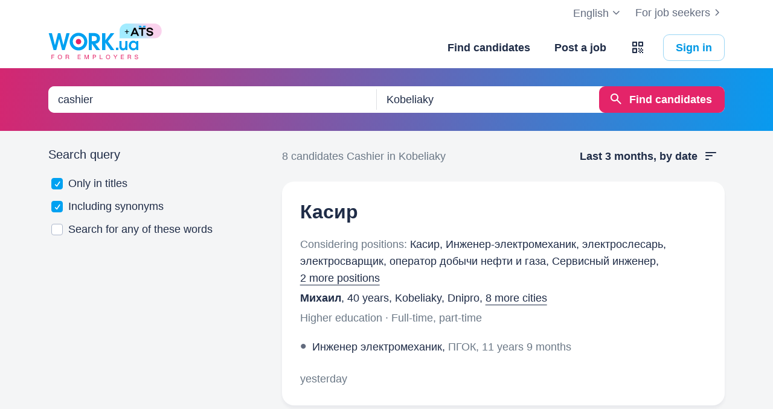

--- FILE ---
content_type: text/html; charset=UTF-8
request_url: https://www.work.ua/en/resumes-kobelyaky-cashier/
body_size: 26563
content:
<!DOCTYPE html>
<html xmlns="http://www.w3.org/1999/xhtml" xmlns:fb="http://ogp.me/ns/fb#" xml:lang="en" lang="en">
<head>
    <meta http-equiv="Content-Type" content="text/html; charset=UTF-8">
    <meta name="Keywords" content="jobs in kyiv, work, jobs in ukraine, jobs, resumes, search jobs, looking for a job, employers, recruiting, work ua">
    <meta name="Description" content="Work.ua has 8 resumes in Kobeliaky matching the cashier job title. Now finding employees and recruiting in Kobeliaky is easy.">
    <meta http-equiv="content-language" content="en">

    <meta http-equiv="Pragma" content="no-cache">
    <meta http-equiv="no-cache">
    <meta http-equiv="Expires" content="-1">
    <meta http-equiv="Cache-Control" content="no-cache">
    <meta name = "format-detection" content = "telephone=no">

    <meta name="viewport" content="width=device-width, initial-scale=1.0, maximum-scale=1.0">

    <meta http-equiv="X-UA-Compatible" content="IE=edge">

    <meta name="theme-color" content="#ffffff">

    <meta name="twitter:card" content="summary_large_image">
    <meta name="twitter:site" content="@workuamedia">

    <meta property="og:url" content="https://www.work.ua/resumes-kobelyaky-cashier/">
    <meta property="og:title" content="Search resumes with the cashier job title in Kobeliaky">
    <meta property="og:description" content="Search resumes in Kobeliaky .">
    <meta property="og:image" content="https://st.work.ua/i/og/workua-logo.png">
    <meta property="og:type" content="article">
            <meta property="og:image:width" content="1200">
        <meta property="og:image:height" content="630">
    
            <meta property="og:locale" content="en_US">
                    <meta property="og:locale:alternate" content="uk_UA">
                    <meta property="og:locale:alternate" content="ru_RU">
                <meta name="msapplication-config" content="//st.work.ua/browser/ie/browserconfig.xml?v2=1">

    
    <title>cashier in Kobeliaky | Resume search | Find employees in Kobeliaky | Work.ua</title>

    <script>
dataLayer=[{userType:'jobseeker.potential',ourJobseeker:'no'}];
(function(w,d,s,l,i){w[l]=w[l]||[];w[l].push({'gtm.start':new Date().getTime(),event:'gtm.js'});var f=d.getElementsByTagName(s)[0],
j=d.createElement(s),dl=l!='dataLayer'?'&l='+l:'';j.async=true;j.src='//www.googletagmanager.com/gtm.js?id='+i+dl;
f.parentNode.insertBefore(j,f);})(window,document,'script','dataLayer','GTM-W6CVFN');
</script>

    <link rel="shortcut icon" href="//st.work.ua/browser/favicon.ico?v2=1">
    <link rel="apple-touch-icon" sizes="60x60" href="//st.work.ua/browser/safari/apple-touch-icon-60x60.png?v=1">
    <link rel="apple-touch-icon" sizes="76x76" href="//st.work.ua/browser/safari/apple-touch-icon-76x76.png?v=1">
    <link rel="apple-touch-icon" sizes="120x120" href="//st.work.ua/browser/safari/apple-touch-icon-120x120.png?v=1">
    <link rel="apple-touch-icon" sizes="152x152" href="//st.work.ua/browser/safari/apple-touch-icon-152x152.png?v=1">
    <link rel="apple-touch-icon" sizes="167x167" href="//st.work.ua/browser/safari/apple-touch-icon-167x167.png?v=1">
    <link rel="apple-touch-icon" sizes="180x180" href="//st.work.ua/browser/safari/apple-touch-icon-180x180.png?v=1">
    <link rel="mask-icon" href="//st.work.ua/browser/safari/website_icon.svg?v2=1" color="#00a1f1">

        <link href="//st.work.ua/css/bootstrap/lazysizes-min_1769438340.css" rel="stylesheet">
    <script defer="defer" src="//st.work.ua/js/lazysizes/lazysizes-min_1733759120.js"></script>

        <script>if(!(window.globalThis&&Object.fromEntries&&String.prototype.replaceAll&&Object.hasOwn)){document.write(`<script src="//st.work.ua/js/polyfills_1699269094.js"></${"scr"+"ipt"}>`)}</script>
    <script defer="defer" type="module" crossorigin src="//st.work.ua/react/react-root-Cnvsk62_.js"></script>

        
    
                        <style>@font-face{font-display:block;font-family:glyphicons-work;src:url(//st.work.ua/fonts/glyphicons-work/glyphicons-work1.eot?v=118);src:url(//st.work.ua/fonts/glyphicons-work/glyphicons-work1.eot?v=118#iefix) format('embedded-opentype'),url(//st.work.ua/fonts/glyphicons-work/glyphicons-work1.woff?v=118) format('woff'),url(//st.work.ua/fonts/glyphicons-work/glyphicons-work1.ttf?v=118) format('truetype'),url(//st.work.ua/fonts/glyphicons-work/glyphicons-work1.svg?v=118#glyphicons-work) format('svg')}.glyphicon{position:relative;top:3px;display:inline-block;font-family:glyphicons-work;font-style:normal;font-weight:400;line-height:1;-webkit-font-smoothing:antialiased;-moz-osx-font-smoothing:grayscale}.glyphicon-add:before{content:"\e901"}.glyphicon-anonymous:before{content:"\e902"}.glyphicon-bag:before{content:"\e966"}.glyphicon-bookmark:before{content:"\e905"}.glyphicon-bookmark-full:before{content:"\e904"}.glyphicon-bust:before{content:"\e967"}.glyphicon-bust-circle:before{content:"\e906"}.glyphicon-cached:before{content:"\e907"}.glyphicon-chevron-down:before{content:"\e90f"}.glyphicon-chevron-left:before{content:"\e913"}.glyphicon-chevron-right:before{content:"\e914"}.glyphicon-chevron-up:before{content:"\e915"}.glyphicon-cog:before{content:"\e891"}.glyphicon-comment:before{content:"\e912"}.glyphicon-company:before{content:"\e91d"}.glyphicon-confirmed:before{content:"\e890"}.glyphicon-copy:before{content:"\e940"}.glyphicon-disability:before{content:"\e91f"}.glyphicon-download:before{content:"\e920"}.glyphicon-employees:before{content:"\e941"}.glyphicon-eye:before{content:"\e965"}.glyphicon-facebook:before{content:"\e895"}.glyphicon-filters:before{content:"\e922"}.glyphicon-flame:before{content:"\e923"}.glyphicon-flame-circle:before{content:"\e970"}.glyphicon-geolocation:before{content:"\e924"}.glyphicon-globe:before{content:"\e925"}.glyphicon-heart:before{content:"\e916"}.glyphicon-hide:before{content:"\e926"}.glyphicon-hryvnia-fill:before{content:"\e927"}.glyphicon-info-sign:before{content:"\e908"}.glyphicon-instagram:before{content:"\e968"}.glyphicon-key:before{content:"\e969"}.glyphicon-letter:before{content:"\e909"}.glyphicon-lightning:before{content:"\e892"}.glyphicon-lightning-full:before{content:"\e928"}.glyphicon-linkedin:before{content:"\e883"}.glyphicon-lock:before{content:"\e938"}.glyphicon-lock-open:before{content:"\e96d"}.glyphicon-man:before{content:"\e889"}.glyphicon-map-marker:before{content:"\e929"}.glyphicon-menu:before{content:"\e92b"}.glyphicon-menu-horizontal:before{content:"\e943"}.glyphicon-minus:before{content:"\e885"}.glyphicon-notifications:before{content:"\e92d"}.glyphicon-notifications-hide:before{content:"\e911"}.glyphicon-paperclip:before{content:"\e896"}.glyphicon-pencil:before{content:"\e92e"}.glyphicon-phone:before{content:"\e917"}.glyphicon-phone-disabled:before{content:"\e945"}.glyphicon-photocam:before{content:"\e93d"}.glyphicon-photocam-add:before{content:"\e944"}.glyphicon-plus:before{content:"\e946"}.glyphicon-plus-circle:before{content:"\e94d"}.glyphicon-re:before{content:"\e92f"}.glyphicon-remote:before{content:"\e930"}.glyphicon-remove:before{content:"\e919"}.glyphicon-restore:before{content:"\e931"}.glyphicon-resume:before{content:"\e932"}.glyphicon-search:before{content:"\e91a"}.glyphicon-send:before{content:"\e90b"}.glyphicon-shopping-cart:before{content:"\e933"}.glyphicon-sort:before{content:"\e884"}.glyphicon-sort-left:before{content:"\e934"}.glyphicon-star:before{content:"\e886"}.glyphicon-star-half:before{content:"\e894"}.glyphicon-star-outline:before{content:"\e887"}.glyphicon-stop:before{content:"\e893"}.glyphicon-telegram:before{content:"\e910"}.glyphicon-tick:before{content:"\e91b"}.glyphicon-time:before{content:"\e898"}.glyphicon-transition:before{content:"\e939"}.glyphicon-threads:before{content:"\e899"}.glyphicon-viber-full:before{content:"\e900"}.glyphicon-viber:before{content:"\e903"}.glyphicon-videocam:before{content:"\e93e"}.glyphicon-warning-sign:before{content:"\e936"}.glyphicon-white-heart:before{content:"\e937"}.glyphicon-woman:before{content:"\e888"}.glyphicon-youtube:before{content:"\e897"}.glyphicon-clock-left:before{content:"\e90a"}.glyphicon-coat-of-arms:before{content:"\e90c"}.glyphicon-email:before{content:"\e90d"}.glyphicon-language:before{content:"\e90e"}.glyphicon-print:before{content:"\e918"}.glyphicon-tryzub:before{content:"\e91c"}.glyphicon-tryzub-shield:before{content:"\e935"}.glyphicon-cron:before{content:"\e91e"}.glyphicon-error:before{content:"\e921"}.glyphicon-meeting:before{content:"\e92a"}.glyphicon-pdf:before{content:"\e93a"}.glyphicon-delete:before{content:"\e93b"}.glyphicon-notifications-active:before{content:"\e93c"}.glyphicon-autoplay:before{content:"\e93f"}.glyphicon-arrow-upward:before{content:"\e942"}.glyphicon-book:before{content:"\e947"}.glyphicon-comment-fill:before{content:"\e948"}.glyphicon-share:before{content:"\e949"}.glyphicon-link:before{content:"\e94b"}.glyphicon-visibility:before{content:"\e94a"}.glyphicon-business-center:before{content:"\e94c"}.glyphicon-move:before{content:"\e94e"}.glyphicon-comparison:before{content:"\e94f"}.glyphicon-format-mark:before{content:"\e950"}.glyphicon-upload:before{content:"\e951"}.glyphicon-tiktok:before{content:"\e952"}.glyphicon-deferment:before{content:"\e953"}.glyphicon-thumb-up:before{content:"\e954"}.glyphicon-notifications-stroke:before{content:"\e955"}.glyphicon-get-app:before{content:"\e956"}.glyphicon-qr-code:before{content:"\e957"}.glyphicon-app-store-small:before{content:"\e958"}.glyphicon-priority-for-veterans:before{content:"\e959"}.glyphicon-cup:before{content:"\e95a"}.glyphicon-hryvnia:before{content:"\e95b"}.glyphicon-more-stars:before{content:"\e95c"}.glyphicon-event:before{content:"\e95d"}.glyphicon-format:before{content:"\e95e"}.glyphicon-person-check:before{content:"\e95f"}.glyphicon-calendar:before{content:"\e960"}.glyphicon-person-cancel:before{content:"\e961"}.glyphicon-volunteer:before{content:"\e962"}.glyphicon-diamond:before{content:"\e963"}.glyphicon-add-resume:before{content:"\e964"}.glyphicon-proposals:before{content:"\e96b"}.glyphicon-selected-channels:before{content:"\e96a"}.glyphicon-location:before{content:"\e96c"}.glyphicon-people:before{content:"\e96e"}.glyphicon-map-marker-outline:before{content:"\e96f"}.glyphicon-achievement-check:before{content:"\e971"}.glyphicon-remote-outline:before{content:"\e972"}.glyphicon-multicolor:before{content:"\e92c";background-size:cover;background-repeat:no-repeat;color:transparent!important}.glyphicon-multicolor.glyphicon-flag:before{background-image:url(//st.work.ua/i/glyphicon_multicolor/glyphicon-flag.svg?v=1)}.glyphicon-multicolor.glyphicon-gpt:before{background-image:url(//st.work.ua/i/glyphicon_multicolor/glyphicon-gpt.svg?v=1)}.glyphicon-multicolor.glyphicon-google-calendar:before{background-image:url(//st.work.ua/i/glyphicon_multicolor/glyphicon-google-calendar.svg?v=1)}.glyphicon-multicolor.glyphicon-google-play-small:before{background-image:url(//st.work.ua/i/glyphicon_multicolor/glyphicon-google-play-small.svg?v=1)}.glyphicon-multicolor.glyphicon-priority-for-veterans-g:before{background-image:url(//st.work.ua/i/glyphicon_multicolor/glyphicon-priority-for-veterans-g.svg?v=1)}.glyphicon-multicolor.glyphicon-info-player:before{background-image:url(//st.work.ua/i/glyphicon_multicolor/glyphicon-info-player.svg?v=1)}.glyphicon-multicolor.glyphicon-social-instagram:before{background-image:url(//st.work.ua/i/glyphicon_multicolor/social/glyphicon-social-instagram.svg?v=1)}.glyphicon-multicolor.glyphicon-social-linkedin:before{background-image:url(//st.work.ua/i/glyphicon_multicolor/social/glyphicon-social-linkedin.svg?v=1)}.glyphicon-multicolor.glyphicon-social-threads:before{background-image:url(//st.work.ua/i/glyphicon_multicolor/social/glyphicon-social-threads.svg?v=1)}.glyphicon-multicolor.glyphicon-social-youtube:before{background-image:url(//st.work.ua/i/glyphicon_multicolor/social/glyphicon-social-youtube.svg?v=1)}.glyphicon-multicolor.glyphicon-social-google:before{background-image:url(//st.work.ua/i/glyphicon_multicolor/social/glyphicon-social-google.svg?v=1)}.glyphicon-multicolor.glyphicon-social-apple:before{background-image:url(//st.work.ua/i/glyphicon_multicolor/social/glyphicon-social-apple.svg?v=1)}.glyphicon-multicolor.glyphicon-social-tiktok:before{background-image:url(//st.work.ua/i/glyphicon_multicolor/social/glyphicon-social-tiktok.svg?v=1)}.glyphicon-multicolor.glyphicon-social-circle-telegram:before{background-image:url(//st.work.ua/i/glyphicon_multicolor/social/circle/glyphicon-social-circle-telegram.svg?v=1)}.glyphicon-multicolor.glyphicon-social-circle-facebook:before{background-image:url(//st.work.ua/i/glyphicon_multicolor/social/circle/glyphicon-social-circle-facebook.svg?v=1)}.glyphicon-multicolor.glyphicon-social-circle-viber:before{background-image:url(//st.work.ua/i/glyphicon_multicolor/social/circle/glyphicon-social-circle-viber.svg?v=1)}.glyphicon-multicolor.glyphicon-social-circle-whatsapp:before{background-image:url(//st.work.ua/i/glyphicon_multicolor/social/circle/glyphicon-social-circle-whatsapp.svg?v=1)}.glyphicon-multicolor.glyphicon-gradient-description:before{background-image:url(//st.work.ua/i/react/registration_wizard/split-d4/description.svg?v=1)}.glyphicon-multicolor.glyphicon-gradient-group:before{background-image:url(//st.work.ua/i/react/registration_wizard/split-d4/group.svg?v=1)}.glyphicon-multicolor.glyphicon-gradient-person:before{background-image:url(//st.work.ua/i/react/registration_wizard/split-d4/person_check.svg?v=1)}.glyphicon-multicolor.glyphicon-gradient-schedule:before{background-image:url(//st.work.ua/i/react/registration_wizard/split-d4/schedule.svg?v=1)}.glyph svg{display:inline-block;width:1em;height:1em;stroke-width:0;stroke:currentColor;fill:currentColor}body{display:flex;min-width:320px;min-height:100vh;position:relative;flex-direction:column}@media (max-width:767px){body{font-size:16px;line-height:24px}}body.mceContentBody{display:block}body #center{flex:1}body footer{margin-top:auto}@media (max-width:767px){.row{margin-left:-15px!important;margin-right:-15px!important}}@media (max-width:767px){.container,[class^=col-]{padding-left:15px!important;padding-right:15px!important}}a{color:#1f2c47;text-decoration-line:underline;text-underline-offset:1.5px;text-underline-position:under;text-decoration-thickness:.5px}a:hover{outline:0;color:#0098e5}a:focus-visible{border-radius:5px;outline-offset:2px;outline:2px solid #0094df}a.text-warning:hover{color:#0098e5}.gradient{background:#5856d6;background:-moz-linear-gradient(-82deg,#e4246a 0,#dc286d 13%,#be3a80 20%,#90549e 30%,#5675c1 39%,#3886d3 55%,#00a1f1 70%,#00a1f1 81%,#0085c2 99%,#0085c2 100%);background:-webkit-linear-gradient(-82deg,#e4246a 0,#dc286d 13%,#be3a80 20%,#90549e 30%,#5675c1 39%,#3886d3 55%,#00a1f1 70%,#00a1f1 81%,#0085c2 99%,#0085c2 100%);background:-o-linear-gradient(-82deg,#e4246a 0,#dc286d 13%,#be3a80 20%,#90549e 30%,#5675c1 39%,#3886d3 55%,#00a1f1 70%,#00a1f1 81%,#0085c2 99%,#0085c2 100%);background:-ms-linear-gradient(-82deg,#e4246a 0,#dc286d 13%,#be3a80 20%,#90549e 30%,#5675c1 39%,#3886d3 55%,#00a1f1 70%,#00a1f1 81%,#0085c2 99%,#0085c2 100%)}.b-gradient{background:#00a1f1;background:-webkit-linear-gradient(356.35deg,#de216b -5.03%,#009ff4 103.91%,#8d4f9d 103.91%);background:-moz-linear-gradient(356.35deg,#de216b -5.03%,#009ff4 103.91%,#8d4f9d 103.91%);background:-o-linear-gradient(356.35deg,#de216b -5.03%,#009ff4 103.91%,#8d4f9d 103.91%);background:linear-gradient(93.65deg,#de216b -5.03%,#009ff4 103.91%,#8d4f9d 103.91%)}.gamification-progress{width:100px;height:100px}@media (max-width:767px){.gamification-progress-content{flex-wrap:wrap}.gamification-progress-content h4{font-size:20px}}.gamification-progress-text{position:absolute;top:35px;font-size:24px;font-weight:700}.target-sm{width:16px;height:16px;background:url(//st.work.ua/i/target.svg?v=4) no-repeat;background-size:contain}a#logo,a#logo-emp-en,a#logo-emp-ru,a#logo-emp-ua,a.logo,a.logo-emp-en,a.logo-emp-ru,a.logo-emp-ua{width:150px;display:block;position:relative;background-size:150px 30px;background-repeat:no-repeat}a#logo-emp-en.no-text,a#logo-emp-ru.no-text,a#logo-emp-ua.no-text,a#logo.no-text,a.logo-emp-en.no-text,a.logo-emp-ru.no-text,a.logo-emp-ua.no-text,a.logo.no-text{width:90px;height:18px;background-size:90px 18px}a#logo-emp-en.no-text:after,a#logo-emp-ru.no-text:after,a#logo-emp-ua.no-text:after,a#logo.no-text:after,a.logo-emp-en.no-text:after,a.logo-emp-ru.no-text:after,a.logo-emp-ua.no-text:after,a.logo.no-text:after{display:none!important}a#logo,a.logo{height:68px;background-image:url(//st.work.ua/i/work-ua-job.svg?v=6);background-position:center}@media (max-width:767px){a#logo,a.logo{height:66px}}@media (max-width:480px){a#logo{width:40px;background-size:40px 40px;background-image:url(//st.work.ua/i/work-ua-job-mobile.svg?v=6)!important}}a#logo-emp-en,a#logo-emp-ru,a#logo-emp-ua,a.logo-emp-en,a.logo-emp-ru,a.logo-emp-ua{height:50px;background-image:url(//st.work.ua/i/work-ua-emp.svg?v=6)}@media (max-width:480px){a#logo-emp-en,a#logo-emp-ru,a#logo-emp-ua{width:40px;background-size:40px 40px;background-image:url(//st.work.ua/i/work-ua-emp-mobile.svg?v=6)!important}a#logo-emp-en:after,a#logo-emp-ru:after,a#logo-emp-ua:after{display:none}}a#logo-emp-en::after,a#logo-emp-ru::after,a#logo-emp-ua::after,a.logo-emp-en::after,a.logo-emp-ru::after,a.logo-emp-ua::after{content:"";position:absolute;bottom:0;width:150px;height:17px;background-size:150px 17px;background-repeat:no-repeat}a#logo-emp-ru::after,a.logo-emp-ru::after{background-image:url(//st.work.ua/i/work-ua-emp-text-ru.svg?v=6)}a#logo-emp-ua::after,a.logo-emp-ua::after{background-image:url(//st.work.ua/i/work-ua-emp-text-ua.svg?v=6)}a#logo-emp-en::after,a.logo-emp-en::after{background-image:url(//st.work.ua/i/work-ua-emp-text-en.svg?v=6)}a#logo-emp-en::before,a#logo-emp-ru::before,a#logo-emp-ua::before{content:"";position:absolute;right:-38px;top:-15px;width:70px;height:25px;background-size:70px 25px;background-repeat:no-repeat}@media (max-width:480px){a#logo-emp-en::before,a#logo-emp-ru::before,a#logo-emp-ua::before{top:-3px;right:-32px;width:46px;height:17px;background-size:46px 17px}}a#logo-emp-ru:before,a#logo-emp-ua:before{background-image:url(//st.work.ua/i/info_blocks/ats_promotion/emp-badge-md.svg)}@media (max-width:480px){a#logo-emp-ru:before,a#logo-emp-ua:before{background-image:url(//st.work.ua/i/info_blocks/ats_promotion/emp-badge-xs.svg)}}a#logo-emp-en::before{background-image:url(//st.work.ua/i/info_blocks/ats_promotion/emp-badge-md-en.svg)}@media (max-width:480px){a#logo-emp-en::before{background-image:url(//st.work.ua/i/info_blocks/ats_promotion/emp-badge-xs-en.svg)}}@font-face{font-family:"Proxima Nova";src:url(//st.work.ua/fonts/proximanova/proximanova-bold.eot);src:url(//st.work.ua/fonts/proximanova/proximanova-bold.eot?#iefix) format("embedded-opentype"),url(//st.work.ua/fonts/proximanova/proximanova-bold.woff) format("woff"),url(//st.work.ua/fonts/proximanova/proximanova-bold.ttf) format("truetype"),url(//st.work.ua/fonts/proximanova/proximanova-bold.svg) format("svg");font-weight:700;font-style:normal}@font-face{font-family:"Proxima Nova Reg";src:url(//st.work.ua/fonts/proximanova/proximanova-regular.eot);src:url(//st.work.ua/fonts/proximanova/proximanova-regular.eot?#iefix) format("embedded-opentype"),url(//st.work.ua/fonts/proximanova/proximanova-regular.woff) format("woff"),url(//st.work.ua/fonts/proximanova/proximanova-regular.ttf) format("truetype"),url(//st.work.ua/fonts/proximanova/proximanova-regular.svg) format("svg");font-weight:400;font-style:normal}@font-face{font-family:"Proxima Nova Semibold";src:url(//st.work.ua/fonts/proximanova/proximanova-semi-bold.eot);src:url(//st.work.ua/fonts/proximanova/proximanova-semi-bold.eot?#iefix) format("embedded-opentype"),url(//st.work.ua/fonts/proximanova/proximanova-semi-bold.woff) format("woff"),url(//st.work.ua/fonts/proximanova/proximanova-semi-bold.woff2) format("woff2"),url(//st.work.ua/fonts/proximanova/proximanova-semi-bold.ttf) format("truetype"),url(//st.work.ua/fonts/proximanova/proximanova-semi-bold.svg) format("svg");font-weight:600;font-style:normal}@font-face{font-family:"Proxima Nova Extrabold";src:url(//st.work.ua/fonts/proximanova/proximanova-extra-bold.eot);src:url(//st.work.ua/fonts/proximanova/proximanova-extra-bold.eot?#iefix) format("embedded-opentype"),url(//st.work.ua/fonts/proximanova/proximanova-extra-bold.woff) format("woff"),url(//st.work.ua/fonts/proximanova/proximanova-extra-bold.woff2) format("woff2"),url(//st.work.ua/fonts/proximanova/proximanova-extra-bold.ttf) format("truetype"),url(//st.work.ua/fonts/proximanova/proximanova-extra-bold.svg) format("svg");font-weight:800;font-style:normal}@font-face{font-family:"Proxima Nova Light";src:url(//st.work.ua/fonts/proximanova/proximanova-light.eot);src:url(//st.work.ua/fonts/proximanova/proximanova-light.eot?#iefix) format("embedded-opentype"),url(//st.work.ua/fonts/proximanova/proximanova-light.woff) format("woff"),url(//st.work.ua/fonts/proximanova/proximanova-light.woff2) format("woff2"),url(//st.work.ua/fonts/proximanova/proximanova-light.ttf) format("truetype"),url(//st.work.ua/fonts/proximanova/proximanova-light.svg) format("svg");font-weight:300;font-style:normal}.emoji,.emoji-lg,.emoji-md{display:inline-block;vertical-align:text-top;background-repeat:no-repeat}.emoji{width:20px;height:20px;background-image:url(//st.work.ua/i/emoji/spr_emoji_sm.png?v=2);background-size:473px auto}@media (-webkit-min-device-pixel-ratio:2),(min-resolution:192dpi){.emoji{background-image:url(//st.work.ua/i/emoji/spr_emoji_sm@2x.png?v=2)}}.emoji-muscle{background-position-x:0}.emoji-money-bag{background-position-x:-23px}.emoji-ok-hand{background-position-x:-48px}.emoji-paddle{background-position-x:-71px}.emoji-man-dancing{background-position-x:-95px}.emoji-book{background-position-x:-119px}.emoji-raised-hands{background-position-x:-143px}.emoji-hammer-wrench{background-position-x:-167px}.emoji-page-facing-up{background-position-x:-190px}.emoji-boxing-glove{background-position-x:-214px}.emoji-building-construction{background-position-x:-238px}.emoji-rocket{background-position-x:-262px}.emoji-handshake{background-position-x:-286px}.emoji-calendar{background-position-x:-310px}.emoji-v{background-position-x:-333px}.emoji-duck{background-position-x:-357px}.emoji-heart{background-position-x:-381px}.emoji-telephone-receiver{background-position-x:-405px}.emoji-eyes{background-position-x:-429px}.emoji-crown{background-position-x:-453px}.emoji-md{width:30px;height:30px;background-image:url(//st.work.ua/i/emoji/spr_emoji_md.png?v=5);background-size:521px auto}@media (-webkit-min-device-pixel-ratio:2),(min-resolution:192dpi){.emoji-md{background-image:url(//st.work.ua/i/emoji/spr_emoji_md@2x.png?v=5)}}.emoji-control-knobs{background-position-x:0}.emoji-robot{background-position-x:-38px}.emoji-space-invader{background-position-x:-75px}.emoji-fox{background-position-x:-113px}.emoji-sun{background-position-x:-151px}.emoji-iphone{background-position-x:-189px}.emoji-mag{background-position-x:-226px}.emoji-lock{background-position-x:-264px}.emoji-gear{background-position-x:-301px}.emoji-pencil{background-position-x:-339px}.emoji-sparkles{background-position-x:-375px}.emoji-dizzy{background-position-x:-414px}.emoji-man-coding{background-position-x:-453px}.emoji-schedule{background-position-x:-491px}.emoji-lg{width:37px;height:37px;background-image:url(//st.work.ua/i/emoji/spr_emoji_lg.png?v=3);background-size:621px auto;background-position-y:-2px!important}@media (-webkit-min-device-pixel-ratio:2),(min-resolution:192dpi){.emoji-lg{background-image:url(//st.work.ua/i/emoji/spr_emoji_lg@2x.png?v=3)}}.emoji-lg.emoji-white-check-mark{background-position-x:-9px;background-position-y:-1px!important;width:39px;height:38px}.emoji-lg.emoji-handshake{background-position-x:-57px}.emoji-lg.emoji-file-cabinet{background-position-x:-104px}.emoji-lg.emoji-purse{background-position-x:-152px}.emoji-lg.emoji-eye{background-position-x:-198px}.emoji-lg.emoji-fire{background-position-x:-246px}.emoji-lg.emoji-uniform{background-position-x:-293px}.emoji-lg.emoji-gemstone{background-position-x:-338px}.emoji-lg.emoji-money-mouth{background-position-x:-387px}.emoji-lg.emoji-trophy{background-position-x:-432px;background-position-y:-1px!important;height:38px}.emoji-lg.emoji-candy{background-position-x:-480px}.emoji-lg.emoji-female-superhero{background-position-x:-527px}.emoji-lg.emoji-love-letter{background-position-x:-574px}.emoji-single{width:37px;height:37px;display:block;background-size:contain}.emoji-single-sm{width:24px;height:24px}.emoji-single-xs{width:20px;height:20px}.emoji-single.inline-block{display:inline-block}.gamification-progress .emoji-single{position:absolute;top:50%;left:50%;transform:translate(-50%,-50%)}.emoji-single-handshake{background-image:url(//st.work.ua/i/emoji/single/handshake.png?v=3)}@media (-webkit-min-device-pixel-ratio:2),(min-resolution:192dpi){.emoji-single-handshake{background-image:url(//st.work.ua/i/emoji/single/handshake@2x.png?v=3)}}.emoji-single-martial_arts_uniform{background-image:url(//st.work.ua/i/emoji/single/martial_arts_uniform.png?v=3)}@media (-webkit-min-device-pixel-ratio:2),(min-resolution:192dpi){.emoji-single-martial_arts_uniform{background-image:url(//st.work.ua/i/emoji/single/martial_arts_uniform@2x.png?v=3)}}.emoji-single-muscle{background-image:url(//st.work.ua/i/emoji/single/muscle.png?v=3)}@media (-webkit-min-device-pixel-ratio:2),(min-resolution:192dpi){.emoji-single-muscle{background-image:url(//st.work.ua/i/emoji/single/muscle@2x.png?v=3)}}.emoji-single-ok_hand{background-image:url(//st.work.ua/i/emoji/single/ok_hand.png?v=3)}@media (-webkit-min-device-pixel-ratio:2),(min-resolution:192dpi){.emoji-single-ok_hand{background-image:url(//st.work.ua/i/emoji/single/ok_hand@2x.png?v=3)}}.emoji-single-plus_1{background-image:url(//st.work.ua/i/emoji/single/plus_1.png?v=3)}@media (-webkit-min-device-pixel-ratio:2),(min-resolution:192dpi){.emoji-single-plus_1{background-image:url(//st.work.ua/i/emoji/single/plus_1@2x.png?v=3)}}.emoji-single-sunglasses{background-image:url(//st.work.ua/i/emoji/single/sunglasses.png?v=3)}@media (-webkit-min-device-pixel-ratio:2),(min-resolution:192dpi){.emoji-single-sunglasses{background-image:url(//st.work.ua/i/emoji/single/sunglasses@2x.png?v=3)}}.emoji-single-tada{background-image:url(//st.work.ua/i/emoji/single/tada.png?v=3)}@media (-webkit-min-device-pixel-ratio:2),(min-resolution:192dpi){.emoji-single-tada{background-image:url(//st.work.ua/i/emoji/single/tada@2x.png?v=3)}}.emoji-single-the_horns{background-image:url(//st.work.ua/i/emoji/single/the_horns.png?v=3)}@media (-webkit-min-device-pixel-ratio:2),(min-resolution:192dpi){.emoji-single-the_horns{background-image:url(//st.work.ua/i/emoji/single/the_horns@2x.png?v=3)}}.emoji-single-trophy{background-image:url(//st.work.ua/i/emoji/single/trophy.png?v=3)}@media (-webkit-min-device-pixel-ratio:2),(min-resolution:192dpi){.emoji-single-trophy{background-image:url(//st.work.ua/i/emoji/single/trophy@2x.png?v=3)}}.emoji-single-v{background-image:url(//st.work.ua/i/emoji/single/v.png?v=3)}@media (-webkit-min-device-pixel-ratio:2),(min-resolution:192dpi){.emoji-single-v{background-image:url(//st.work.ua/i/emoji/single/v@2x.png?v=3)}}.emoji-single-clipboard{background-image:url(//st.work.ua/i/emoji/single/clipboard.png?v=3)}@media (-webkit-min-device-pixel-ratio:2),(min-resolution:192dpi){.emoji-single-clipboard{background-image:url(//st.work.ua/i/emoji/single/clipboard@2x.png?v=3)}}.emoji-single-waving_hand{background-image:url(//st.work.ua/i/emoji/single/waving_hand.png?v=3)}@media (-webkit-min-device-pixel-ratio:2),(min-resolution:192dpi){.emoji-single-waving_hand{background-image:url(//st.work.ua/i/emoji/single/waving_hand@2x.png?v=3)}}.emoji-single-flag{background-image:url(//st.work.ua/i/emoji/single/flag.png?v=3)}@media (-webkit-min-device-pixel-ratio:2),(min-resolution:192dpi){.emoji-single-flag{background-image:url(//st.work.ua/i/emoji/single/flag@2x.png?v=3)}}.emoji-single-heart_ua{background-image:url(//st.work.ua/i/emoji/single/heart_ua.png?v=3)}@media (-webkit-min-device-pixel-ratio:2),(min-resolution:192dpi){.emoji-single-heart_ua{background-image:url(//st.work.ua/i/emoji/single/heart_ua@2x.png?v=3)}}.emoji-single-bag{background-image:url(//st.work.ua/i/emoji/single/bag.png?v=3)}@media (-webkit-min-device-pixel-ratio:2),(min-resolution:192dpi){.emoji-single-bag{background-image:url(//st.work.ua/i/emoji/single/bag@2x.png?v=3)}}.emoji-single-mag{background-image:url(//st.work.ua/i/emoji/single/mag.png?v=3)}@media (-webkit-min-device-pixel-ratio:2),(min-resolution:192dpi){.emoji-single-mag{background-image:url(//st.work.ua/i/emoji/single/mag@2x.png?v=3)}}.emoji-single-notebook{background-image:url(//st.work.ua/i/emoji/single/notebook.png?v=3)}@media (-webkit-min-device-pixel-ratio:2),(min-resolution:192dpi){.emoji-single-notebook{background-image:url(//st.work.ua/i/emoji/single/notebook@2x.png?v=3)}}.emoji-single-put{background-image:url(//st.work.ua/i/emoji/single/put.png?v=3)}@media (-webkit-min-device-pixel-ratio:2),(min-resolution:192dpi){.emoji-single-put{background-image:url(//st.work.ua/i/emoji/single/put@2x.png?v=3)}}.emoji-single-exit_russia{background-image:url(//st.work.ua/i/emoji/single/exit_russia.png?v=3)}@media (-webkit-min-device-pixel-ratio:2),(min-resolution:192dpi){.emoji-single-exit_russia{background-image:url(//st.work.ua/i/emoji/single/exit_russia@2x.png?v=3)}}.emoji-single-opendatabot{background-image:url(//st.work.ua/i/emoji/single/opendatabot.png?v=3)}@media (-webkit-min-device-pixel-ratio:2),(min-resolution:192dpi){.emoji-single-opendatabot{background-image:url(//st.work.ua/i/emoji/single/opendatabot@2x.png?v=3)}}.emoji-single-sleep{background-image:url(//st.work.ua/i/emoji/single/sleep.png?v=3)}@media (-webkit-min-device-pixel-ratio:2),(min-resolution:192dpi){.emoji-single-sleep{background-image:url(//st.work.ua/i/emoji/single/sleep@2x.png?v=3)}}.emoji-single-holy{background-image:url(//st.work.ua/i/emoji/single/holy.png?v=3)}@media (-webkit-min-device-pixel-ratio:2),(min-resolution:192dpi){.emoji-single-holy{background-image:url(//st.work.ua/i/emoji/single/holy@2x.png?v=3)}}.emoji-single-muscle_right{background-image:url(//st.work.ua/i/emoji/single/muscle_right.png?v=3)}@media (-webkit-min-device-pixel-ratio:2),(min-resolution:192dpi){.emoji-single-muscle_right{background-image:url(//st.work.ua/i/emoji/single/muscle_right@2x.png?v=3)}}.onboarding-scenario-header .emoji-single{display:inline-block}.js-army-privacy .emoji-single{width:28px;height:28px;top:2px}@media (max-width:767px){.js-army-privacy .emoji-single{width:22px;height:22px}}.image-emblems{background-image:url(//st.work.ua/i/emblems-1.png?v=4)}.image-emblems-vinnytsya{background-position:0 0}.image-emblems-lutsk{background-position:0 -85px}.image-emblems-dnipro{background-position:0 -170px}.image-emblems-donetsk{background-position:0 -255px}.image-emblems-zhytomyr{background-position:0 -340px}.image-emblems-uzhhorod{background-position:0 -425px}.image-emblems-zaporizhzhya{background-position:0 -510px}.image-emblems-ivano-frankivsk{background-position:0 -595px}.image-emblems-kyiv{background-position:0 -680px}.image-emblems-kropyvnytskyi{background-position:0 -765px}.image-emblems-simferopol{background-position:0 -850px}.image-emblems-luhansk{background-position:0 -935px}.image-emblems-lviv{background-position:0 -1020px}.image-emblems-mykolaiv_nk{background-position:0 -1105px}.image-emblems-odesa{background-position:0 -1190px}.image-emblems-poltava{background-position:0 -1275px}.image-emblems-rivne{background-position:0 -1360px}.image-emblems-sumy{background-position:0 -1445px}.image-emblems-ternopil{background-position:0 -1530px}.image-emblems-kharkiv{background-position:0 -1615px}.image-emblems-kherson{background-position:0 -1700px}.image-emblems-khmelnytskyi{background-position:0 -1785px}.image-emblems-cherkasy{background-position:0 -1865px}.image-emblems-chernihiv{background-position:0 -1950px}.image-emblems-chernivtsi_cv{background-position:0 -2035px}.image-emblems-armed-forces{background-image:url(//st.work.ua/i/armed-forces.svg)}.emblems-search-by-cities a{display:block;margin:10px 0;text-align:center}.emblems-search-by-cities a div{margin-left:auto;margin-right:auto}.emblems-search-by-cities a span:not(.text-default-7){text-decoration-line:underline;text-underline-offset:1.5px;text-underline-position:under;text-decoration-thickness:.5px}.emblems-search-by-cities a:hover{text-decoration:none}.emblems-search-by-cities a:hover span{text-decoration:none}.emblems-by-cities a{display:flex;align-items:center;flex-direction:column}.preview-img{float:right;margin:0 0 20px 20px}@media (max-width:767px){.preview-img{float:none;margin:0 0 10px 0}}.preview-img-photo{object-fit:cover}@media (max-width:767px){.preview-img-photo{width:60px;height:auto}}@media (max-width:767px){.preview-img-logo{width:80px;height:auto}}.filters-block,.filters-sort-block{position:static;top:0;left:0;width:100%;height:100%}@media (max-width:991px){.filters-block .filters-controls,.filters-sort-block .filters-controls{position:absolute;top:0;left:0;bottom:82px;width:100%;overflow-y:auto;overflow-x:hidden;-webkit-overflow-scrolling:touch}}.filters-block .filters-controls-container,.filters-sort-block .filters-controls-container{max-width:730px}@media (max-width:991px){.filters-block .filters-controls-container,.filters-sort-block .filters-controls-container{margin:0 auto;padding:0 15px 20px 15px}}.filters-block .filters-controls-container .link-close,.filters-sort-block .filters-controls-container .link-close{position:static;margin:0;padding:0;width:auto;height:auto}.filters-block .filters-controls-container .h5,.filters-sort-block .filters-controls-container .h5{margin-bottom:10px}.filters-block.loading,.filters-sort-block.loading{opacity:.4}.filters-block .loading-block,.filters-sort-block .loading-block{position:absolute;width:100%;height:100%;z-index:11}.filters-block .form-group select.form-control,.filters-sort-block .form-group select.form-control{width:150px}.filters-block .form-group span.small,.filters-sort-block .form-group span.small{width:30px}.filters-block .checkbox,.filters-block .radio,.filters-sort-block .checkbox,.filters-sort-block .radio{margin:10px 0}.filters-block .checkbox label,.filters-block .radio label,.filters-sort-block .checkbox label,.filters-sort-block .radio label{display:block}.filters-block .checkbox input[type=checkbox],.filters-block .checkbox input[type=radio],.filters-block .radio input[type=checkbox],.filters-block .radio input[type=radio],.filters-sort-block .checkbox input[type=checkbox],.filters-sort-block .checkbox input[type=radio],.filters-sort-block .radio input[type=checkbox],.filters-sort-block .radio input[type=radio]{margin:4.5px}@media (max-width:767px){.filters-block .checkbox input[type=checkbox],.filters-block .checkbox input[type=radio],.filters-block .radio input[type=checkbox],.filters-block .radio input[type=radio],.filters-sort-block .checkbox input[type=checkbox],.filters-sort-block .checkbox input[type=radio],.filters-sort-block .radio input[type=checkbox],.filters-sort-block .radio input[type=radio]{margin:2.5px}}.filters-block .additional-filter .dropdown,.filters-block .additional-filter .h5,.filters-sort-block .additional-filter .dropdown,.filters-sort-block .additional-filter .h5{display:inline-block}.filters-block .card-bottom,.filters-sort-block .card-bottom{position:absolute;bottom:0;left:0;width:100%;margin:0;text-align:center;z-index:6}.filters-block .card-bottom .controls,.filters-sort-block .card-bottom .controls{display:inline-block;padding-top:20px}.filters-block .card-bottom .controls .text-muted,.filters-sort-block .card-bottom .controls .text-muted{margin-right:10px}.filters-block .card-bottom .controls .btn,.filters-sort-block .card-bottom .controls .btn{width:100%}.filters-block .card-bottom-job,.filters-block .card-bottom-resumes,.filters-sort-block .card-bottom-job,.filters-sort-block .card-bottom-resumes{bottom:30px;border-radius:0;padding:15px;-webkit-box-shadow:0 -5px 15px -5px rgba(0,0,0,.1);-moz-box-shadow:0 -5px 15px -5px rgba(0,0,0,.1);box-shadow:0 -5px 15px -5px rgba(0,0,0,.1)}.filter-reset{font-size:16px;white-space:nowrap}.disconnect-alert{display:none}.disconnect-alert .alert{margin-bottom:0}.disconnect .filter-labels,.disconnect .filters-controls{display:none}@media (min-width:992px){.disconnect .filter-labels{display:block}}.disconnect .disconnect-alert{display:block}.input-search-agencies{width:430px;float:left}@media (min-width:768px) and (max-width:1199px){.input-search-agencies{width:400px}}@media (max-width:991px){.input-search-agencies{width:460px}}@media (max-width:767px){.input-search-agencies{float:none;width:100%}}.highlight-result{background-color:rgba(255,255,204,.8)!important}.checkbox,.form-control,footer,header,label,nav,section{display:block}.checkbox,sup{position:relative}.btn,.text-center{text-align:center}.btn,.form-control{background-image:none}.dropdown-menu,.list-inline,ul{list-style:none}html{font-size:16px;font-family:sans-serif;-ms-text-size-adjust:100%;-webkit-text-size-adjust:100%}.dropdown-menu,.form-control,.navbar-inverse{background-color:#fff}b{font-weight:700}button,input,select{color:inherit;font:inherit;margin:0}button{overflow:visible;-webkit-appearance:button}button,select{text-transform:none}button::-moz-focus-inner,input::-moz-focus-inner{border:0;padding:0}*,:after,:before{-webkit-box-sizing:border-box;-moz-box-sizing:border-box;box-sizing:border-box}body{margin:0;min-width:320px;position:relative;color:#1f2c47;font-size:18px;background-color:#fff;font-family:-apple-system,BlinkMacSystemFont,"Segoe UI",Roboto,Oxygen,Ubuntu,Cantarell,"Fira Sans","Droid Sans",Helvetica,Arial,sans-serif,"Apple Color Emoji","Segoe UI Emoji","Segoe UI Symbol";line-height:28px}@media (max-width:767px){body{font-size:16px;line-height:24px}}button,input,select{font-family:inherit;font-size:inherit;line-height:inherit}ul,ul li{margin-bottom:5px}p{margin:20px 0 5px}.text-small{font-size:16px;line-height:24px}@media (max-width:767px){.text-small{font-size:14px;line-height:22px}}.small,small{font-size:16px;line-height:24px}ul li.no-style:before{content:none}.list-unstyled{padding-left:0;list-style:none}.w-100{width:100%!important}.mx-auto{margin:0 auto!important;float:none!important}.border-none{border:none!important}.text-muted{color:#6b7886}.text-success{color:#74c241}.text-warning{color:#ff9500}.text-danger{color:#ff3b30}ul{margin-top:10px;padding-left:20px}.list-inline{padding-left:0;margin-left:-5px;margin-bottom:0}.list-inline>li{display:block;float:left;padding-left:5px;padding-right:5px}.list-inline>li:before{content:''}.col-lg-10,.col-lg-2,.col-md-4,.col-md-5,.col-md-7,.col-md-8,.col-sm-3,.col-sm-4,.col-sm-5,.col-sm-6,.col-sm-7,.col-sm-9{position:relative;min-height:1px;padding-left:20px;padding-right:20px}@media (min-width:768px){.col-sm-3,.col-sm-5,.col-sm-6,.col-sm-7,.col-sm-9,.col-xs-10{float:left}.col-sm-9{width:75%}.col-sm-7{width:58.33333333%}.col-sm-5{width:41.66666667%}.col-sm-4{width:33.33333333%}.col-sm-3{width:25%}.navbar-header{float:left}}@media (min-width:992px){.col-md-4,.col-md-5,.col-md-7,.col-md-8{float:left}.col-md-8{width:66.66666667%}.col-md-7{width:58.33333333%}.col-sm-6{width:50%}.col-md-5{width:41.66666667%}.col-md-4{width:33.33333333%}}@media (min-width:1200px){.col-lg-10,.col-lg-2{float:left}.col-lg-10{width:83.33333333%}.col-lg-2{width:16.66666667%}}.col-md-8.col-right{position:relative;min-height:1px;padding-left:20px;padding-right:20px}@media (min-width:992px){.col-md-8.col-right{float:left;width:71.5686275%}}@media (min-width:768px){.col-sm-push-7{left:58.33333333%}.col-sm-pull-5{right:41.66666667%}}label{max-width:100%;margin-bottom:5px}input[type=checkbox],input[type=radio],select{-webkit-appearance:none;-moz-appearance:none;appearance:none}.modal{display:none;overflow:hidden;position:fixed;top:0;right:0;bottom:0;left:0;z-index:1190;-webkit-overflow-scrolling:touch;outline:0}.form-control{width:100%;display:block;color:#1f2c47;background-image:none;height:44px;font-size:18px;background-color:#fff;line-height:28px;border:1px solid #adb8cc;border-radius:10px;padding:8px 15px}@media (max-width:767px){.form-control{height:40px;font-size:16px;line-height:24px;padding:8px 10px}}select.form-control{background-size:24px;padding:8px 44px 8px 15px;background-repeat:no-repeat;background-position:right 10px center;background-image:url("data:image/svg+xml,%3Csvg width='24' height='24' viewBox='0 0 24 24' fill='none' xmlns='http://www.w3.org/2000/svg'%3E%3Cmask id='mask0_2590_532' style='mask-type:alpha' maskUnits='userSpaceOnUse' x='0' y='0' width='24' height='24'%3E%3Crect width='24' height='24' fill='%23D9D9D9'/%3E%3C/mask%3E%3Cg mask='url(%23mask0_2590_532)'%3E%3Cpath d='M12.0002 14.95C11.8668 14.95 11.7418 14.9292 11.6252 14.8875C11.5085 14.8458 11.4002 14.775 11.3002 14.675L6.67515 10.05C6.49182 9.86667 6.40432 9.63751 6.41265 9.36251C6.42099 9.08751 6.51682 8.85834 6.70015 8.67501C6.88349 8.49167 7.11682 8.40001 7.40015 8.40001C7.68349 8.40001 7.91682 8.49167 8.10015 8.67501L12.0002 12.575L15.9252 8.65001C16.1085 8.46667 16.3377 8.37917 16.6127 8.38751C16.8877 8.39584 17.1168 8.49167 17.3002 8.67501C17.4835 8.85834 17.5752 9.09167 17.5752 9.37501C17.5752 9.65834 17.4835 9.89167 17.3002 10.075L12.7002 14.675C12.6002 14.775 12.4918 14.8458 12.3752 14.8875C12.2585 14.9292 12.1335 14.95 12.0002 14.95Z' fill='%231F2C47'/%3E%3C/g%3E%3C/svg%3E%0A");margin-bottom:0}.form-control::-moz-placeholder{color:#abb2ba;opacity:1}.form-control:-ms-input-placeholder{color:#abb2ba}.form-control::-webkit-input-placeholder{color:#abb2ba}.dropdown{position:relative}.alert{border-radius:20px;margin:0 0 20px;border:1px solid transparent;padding:0 30px 30px}@media (max-width:767px){.alert{padding:0 20px 20px}}.alert>:first-child{margin-top:30px}@media (max-width:767px){.alert>:first-child{margin-top:20px}}.alert>p{margin-bottom:0}.alert-danger{color:#99231d;background-color:#ffe8e0;border-color:rgba(153,35,29,.1)}.alert-info{color:#0074ad;background-color:#ebf8ff;border-color:rgba(0,116,173,.1)}.alert-success{color:#467427;background-color:#e7f4e1;border-color:rgba(70,116,39,.1)}.alert-warning{color:#73480d;background-color:#fff0e0;border-color:rgba(115,72,13,.1)}.advanced-search-box .advanced-checkbox:after,.advanced-search-box .advanced-checkbox:before,.card:after,.card:before,.clearfix:after,.clearfix:before,.container:after,.container:before,.menu-action:after,.menu-action:before,.nav:after,.nav:before,.navbar-header:after,.navbar-header:before,.navbar:after,.navbar:before,.row:after,.row:before{content:" ";display:table}.advanced-search-box .advanced-checkbox:after,.card:after,.clearfix:after,.container:after,.menu-action:after,.nav:after,.navbar-header:after,.navbar:after,.row:after{clear:both}.row{margin-left:-20px;margin-right:-20px}.pull-right{float:right!important}.pull-left{float:left!important}.block-relative{position:relative}.block-absolute{position:absolute}.inset-0{inset:0!important}.flex{display:flex}.flex-align-center{align-items:center}.flex-align-flex-start{align-items:flex-start}.flex-justify-center{justify-content:center}.flex-justify-between{justify-content:space-between}.flex-wrap{flex-wrap:wrap}.flex-direction-column{flex-direction:column}@media (min-width:768px){.sm\:flex{display:flex}.sm\:flex-align-center{align-items:center}.sm\:flex-justify-between{justify-content:space-between}.sm\:flex-direction-row{flex-direction:row}}.align-bottom{vertical-align:bottom!important}@-ms-viewport{width:device-width}.hidden,.hide,.visible-lg,.visible-lg-block,.visible-lg-inline,.visible-lg-inline-block,.visible-md-block,.visible-md-inline,.visible-md-inline-block,.visible-sm-block,.visible-sm-inline,.visible-sm-inline-block,.visible-xs,.visible-xs-block,.visible-xs-inline,.visible-xs-inline-block{display:none!important}@media (max-width:767px){.visible-xs{display:block!important}.visible-xs-block{display:block!important}.visible-xs-inline{display:inline!important}.block-xs{display:block!important}}.block{display:block}.inline{display:inline}.inline-block{display:inline-block}.inline-flex{display:inline-flex}@media (min-width:992px) and (max-width:1199px){.visible-md-block{display:block!important}}@media (min-width:1200px){.visible-lg,.visible-lg-block{display:block!important}}@media (min-width:768px) and (max-width:991px){.visible-sm-block{display:block!important}.hidden-sm{display:none!important}}@media (max-width:767px){.visible-xs{display:block!important}.hidden-xs{display:none!important}}@media (min-width:992px) and (max-width:1199px){.hidden-md{display:none!important}}@media (min-width:1200px){.hidden-lg{display:none!important}}ul li:before{content:'\2022';color:rgba(31,44,71,.7);display:block;font-size:30px;max-width:0;max-height:0;position:relative;left:-20px;top:-1px}.text-uppercase{text-transform:uppercase}.text-indent{position:relative;padding-left:30px}.text-indent>.glyphicon{position:absolute;top:2px;left:0}a.text-muted{color:#6b7886!important}a.text-danger{color:#ff3b30}.text-gray-light{color:#abb2ba!important}.text-gray-lead{color:#6b7886}.text-white,a.text-white{color:#fff}.text-primary{color:#00a1f1}.text-magenta{color:#e42469!important}.text-opacity{color:#ccecfc!important}.text-blue-pacific-600{color:#0098e5}.text-orange-600{color:#eb8900!important}.text-red-700{color:#da3f0b!important}.text-green-700{color:#467427!important}.bg-red-50{background-color:#ffe8e0!important}.bg-yellow-100{background-color:#fff8d6!important}.bg-green-100{background-color:#e7f4e1!important}.bg-gray{background-color:#f4f5f6!important}.bg-gray-300{background-color:#adb8cc!important}.bg-blue{background-color:#00a1f1!important}.bg-white{background-color:#fff!important}.col-md-4.col-left{position:relative;min-height:1px;padding-left:20px;padding-right:20px}@media (min-width:992px){.col-md-4.col-left{float:left;width:28.4313725%}}.main-center{padding-bottom:60px}.dropdown-menu>li:before{content:''}.dropdown-toggle{display:inline-block}.form-group{margin-top:20px}.border-dashed{border-bottom:1px dashed #80d0f8}.border-dashed-grey{color:#6b7886;cursor:pointer;border-bottom:1px dashed #6b7886}.border-dashed-white{border-bottom:1px dashed #fff;cursor:pointer}.border-dashed-white.text-opacity{border-color:#ccecfc}.nowrap{white-space:nowrap}.h-20{margin-bottom:20px}.pt-0{padding-top:0!important}.pt-lg{padding-top:20px!important}.mt-0{margin-top:0!important}.mt-xs{margin-top:5px!important}.mt-sm{margin-top:10px!important}.mt-8{margin-top:8px!important}.mt-lg{margin-top:20px!important}.mt-2xl{margin-top:40px!important}.mb-0{margin-bottom:0!important}.mb-xs{margin-bottom:5px!important}.mb-sm{margin-bottom:10px!important}.mb-lg{margin-bottom:20px!important}.mr-xs{margin-right:5px!important}.mr-sm{margin-right:10px!important}.ml-xs{margin-left:5px!important}.ml-sm{margin-left:10px!important}.my-0{margin-top:0!important;margin-bottom:0!important}.px-sm{padding-left:10px!important;padding-right:10px!important}@media (min-width:768px){.sm\:mt-md{margin-top:15px!important}.sm\:mt-xl{margin-top:30px!important}.sm\:mt-xs{margin-top:5px!important}}.min-height-sm{min-height:10px}.input-holder{position:relative}.line-height-default{line-height:1!important}.line-height-basic{line-height:28px!important}@media (max-width:767px){.line-height-basic{line-height:24px!important}}.link-close{top:27px;right:20px;z-index:50;width:45px;height:45px;display:block;position:absolute;padding:10px 0 0 10px;color:rgba(31,44,71,.7);font-size:24px}@media (max-width:767px){.link-close{right:10px;top:10px}}.link-close .glyphicon{top:0}.input-holder .link-close{width:25px;height:25px;padding:0;top:7px;right:10px}.disconnect-alert{display:none}.disconnect-alert .alert{margin-bottom:0}.pick-full-load{width:1px;height:1px;overflow:hidden;position:absolute}.pick-full-load img{visibility:hidden}.has-indent{border:1px solid transparent;margin-top:-5px;padding:0 5px}@media (max-width:767px){.text-capitalize-xs{text-transform:capitalize}}@media (min-width:768px){.text-lowercase-md{text-transform:lowercase}}.ellipsis,.label{white-space:nowrap}.ellipsis{overflow:hidden;text-overflow:ellipsis}.ellipsis:not(.ellipsis-line){white-space:nowrap}.ellipsis-line{white-space:normal;display:-webkit-box;-webkit-box-orient:vertical}.ellipsis-line-3{-webkit-line-clamp:3}.label-gray-lighter{color:#6b7886!important;background-color:#e9ebed}.label-green-light{color:#467427!important;background-color:#e3f3d9}.label-hover-violet{color:#7b277a!important;background-color:#f5e3f9;transition:background-color .2s}.label-green{color:#fff!important;background-color:#74c241}.label-orange-light{color:#ff3b30!important;background-color:#ffeacc}.label-yellow{color:#fff!important;background-color:#ffca27}.label-olive{color:#666848!important;background-color:#e9e6c5}.label:empty{display:none}.normal-weight{font-weight:400!important}.header-image{min-height:80px;padding-left:110px;position:relative}.header-image .item-image{position:absolute;top:0;left:0}.header-image .item-image{background-repeat:no-repeat;background-size:80px auto;width:80px;height:80px}.card-indent{margin-bottom:20px}.dropdown-menu{display:none}.glyph-indent{margin-left:5px}.dropdown-toggle{display:inline-block}.overflow{overflow:hidden}.wordwrap{word-wrap:break-word}.glyphicon-confirmed.text-success{line-height:0}.glyphicon-cog,.glyphicon-heart,.glyphicon-white-heart{font-size:24px}.col-xs-10,.col-xs-2,.col-xs-6{float:left}.col-xs-2{width:16.66666667%}.col-xs-6{width:50%}.col-xs-10{width:83.33333333%}.visible-sm-inline-block,.visible-xs-inline-block{display:none!important}@media (max-width:767px){.visible-xs-inline-block{display:inline-block!important}}@media (min-width:768px) and (max-width:991px){.visible-sm-inline-block{display:inline-block!important}}@media (max-width:767px){.visible-xs-inline{display:inline!important}}@media (min-width:768px) and (max-width:991px){.visible-sm-inline{display:inline!important}}.text-default{color:#1f2c47!important}.text-default-7{color:rgba(31,44,71,.7)}.strong{font-weight:700!important}.strong-600{font-weight:600!important}.strong-500{font-weight:500!important}@media (max-width:767px){.btn-block-xs{width:100%!important;margin-right:0!important}}.middot{display:inline-block;position:relative;margin:0 5px}.middot:before{content:"\00B7";color:#2c3f52}h2 .middot{font-size:18px;font-weight:400}.align-bottom{vertical-align:bottom!important}.h1,.h2,.h3,.h4,.h5,.h6,h1,h2,h3,h4,h5,h6{color:inherit;font-family:inherit}.h1,.h2,.h3,h1,h2,h3{margin-top:30px;margin-bottom:20px}.h4,.h5,.h6,h4,h5,h6{margin-top:20px;margin-bottom:20px}.h1,.h2,h1,h2{font-weight:700}.h3,h3{font-weight:600}.h4,.h5,h4,h5{font-weight:500}.h1,h1{font-size:26px;line-height:36px}@media (min-width:768px){.h1,h1{font-size:36px;line-height:44px}}.h2,h2{font-size:24px;line-height:30px}@media (min-width:768px){.h2,h2{font-size:32px;line-height:40px}}.h3,h3{font-size:22px;line-height:28px}@media (min-width:768px){.h3,h3{font-size:28px;line-height:36px}}.h4,h4{font-size:20px;line-height:26px}@media (min-width:768px){.h4,h4{font-size:24px;line-height:30px}}.h5,h5{font-size:18px;line-height:24px}@media (min-width:768px){.h5,h5{font-size:20px;line-height:28px}}.header-inverse .header-message{z-index:2;float:left;max-width:710px;position:relative;border-radius:0 0 5px 5px}@media (max-width:1199px){.header-inverse .header-message{max-width:690px}}@media (max-width:991px){.header-inverse .header-message{max-width:430px}}@media (max-width:767px){.header-inverse .header-message{float:none;width:auto;max-width:none;margin-left:-15px;margin-right:-15px;margin-bottom:10px}}.header-inverse .header-message .link-close{top:0;right:0;padding:0;width:40px;height:40px;display:flex;font-size:20px;align-items:center;text-decoration:none;justify-content:center}.header-inverse .header-message div{padding:6px 45px 6px 20px}.header-inverse .header-message:after{content:" ";width:0;height:0;left:40px;z-index:10;bottom:-10px;position:absolute;vertical-align:middle;border-right:10px solid transparent;border-left:10px solid transparent}@media (max-width:767px){.header-inverse .header-message:after{left:57px}}@media (max-width:480px){.header-inverse .header-message:after{left:25px}}.header-inverse .link-section{margin:7px 0 8px 0}.header-inverse .link-section .dropdown{margin-right:20px}.header-inverse .header-message{background-color:#fff8d6}.header-inverse .header-message,.header-inverse .header-message a{color:#1f2c47}.header-inverse .header-message .link-close,.header-inverse .header-message a .link-close{color:rgba(31,44,71,.7)}.header-inverse .header-message:after{border-top:10px solid #fff8d6}.header-inverse .navbar-header{padding:9px 0}@media (max-width:767px){.header-inverse .navbar-header{padding:8px 0}}@media (max-width:480px){.header-inverse .navbar-header{padding:13px 0 3px}}.header-inverse .navbar-nav>li>a{color:#1f2c47!important}.navbar-inverse{min-height:68px}@media (max-width:767px){.navbar-inverse{min-height:66px}}.navbar-inverse .navbar-header{float:left;margin-left:0;position:relative}.navbar-inverse .navbar-nav{float:right}.navbar-inverse .navbar-nav .glyphicon{top:0}.navbar-inverse .navbar-nav .glyphicon:not(.glyphicon-app-store-small,.glyphicon-google-play-small){font-size:24px}@media (min-width:768px){.navbar-inverse .navbar-nav .glyphicon:not(.glyphicon-notifications,.glyphicon-qr-code,.glyphicon-get-app,.glyphicon-app-store-small,.glyphicon-google-play-small){display:none}}.navbar-inverse .navbar-nav>li{float:left;margin:0 0 0 20px;font-weight:600}@media (max-width:767px){.navbar-inverse .navbar-nav>li{margin-left:5px}}.navbar-inverse .navbar-nav>li .btn-link,.navbar-inverse .navbar-nav>li>a{height:68px;padding:20px 10px 0}.navbar-inverse .navbar-nav>li .btn-link .emoji-single,.navbar-inverse .navbar-nav>li>a .emoji-single{margin-bottom:2px}@media (max-width:767px){.navbar-inverse .navbar-nav>li .btn-link,.navbar-inverse .navbar-nav>li>a{display:flex;flex-direction:column;align-items:center;justify-content:center;height:66px;width:46px;line-height:15px;text-align:center;padding:5px}.navbar-inverse .navbar-nav>li .btn-link :not(.glyphicon),.navbar-inverse .navbar-nav>li>a :not(.glyphicon){font-size:14px;line-height:22px;font-weight:400}.navbar-inverse .navbar-nav>li .btn-link .emoji-single,.navbar-inverse .navbar-nav>li>a .emoji-single{width:24px;height:24px;display:block;margin:0 auto}}.navbar-inverse .navbar-nav>li.active>a{background-color:transparent}.navbar-inverse .navbar-nav>li.li-nav-notification .badge{position:absolute;z-index:1;left:21px;top:1px}.navbar-inverse .navbar-nav>li.li-nav-notification>a{width:46px;position:relative}@media (min-width:576px){.navbar-inverse .navbar-nav>li.li-nav-notification .badge{left:15px}.navbar-inverse .navbar-nav>li.li-nav-notification>a{width:auto}}@media (min-width:768px){.navbar-inverse .navbar-nav>li.li-nav-notification{margin-right:20px}.navbar-inverse .navbar-nav>li.li-nav-notification>a{padding-top:18px}.navbar-inverse .navbar-nav>li.li-nav-notification>a .glyphicon{display:block;font-size:32px;width:32px}.navbar-inverse .navbar-nav>li.li-nav-notification .badge{left:25px;top:3px}}.navbar-inverse .navbar-nav .nav-name,.navbar-inverse .navbar-nav .nav-name-xs{overflow:hidden;text-overflow:ellipsis;white-space:nowrap;display:block}.navbar-inverse .navbar-nav .nav-name{max-width:215px}@media (max-width:1200px){.navbar-inverse .navbar-nav .nav-name{max-width:185px}}@media (max-width:991px){.navbar-inverse .navbar-nav .nav-name{max-width:105px}}@media (max-width:767px){.navbar-inverse .navbar-nav .nav-name-xs{max-width:50px}}.navbar-inverse .navbar-nav .btn{margin-top:12px;height:auto!important;padding:7px 20px!important}.header-inverse .navbar-inverse .navbar-nav .btn{color:#0098e5!important}.navbar-inverse .navbar-nav>li.active>a:not(.btn,.last-user-name):before{content:'';left:0;bottom:0;height:4px;width:100%;position:absolute;background-color:#e42469;border-radius:5px 5px 0 0}.header-info{padding-bottom:30px}@media (max-width:767px){.header-info{padding-bottom:15px}}@media (max-width:767px){.header-info h1{margin-top:15px}}.header-info hr{margin:0;border-top:1px solid rgba(224,245,255,.2)}.header-info .search-wrapper,.header-info .search-wrapper-inputs{display:flex;flex-wrap:wrap;align-items:normal}.header-info .search-wrapper{border-radius:10px;background-color:#fff}.header-info .search-wrapper .input-search-job{flex:1 0 60%}.header-info .search-wrapper .input-search-city{flex:1 0 40%}.header-info .search-wrapper .btn-search{margin-left:5px}.header-info .search-wrapper .input-holder .form-control{border-color:transparent}.header-info .search-wrapper .input-holder .form-control:focus{-webkit-box-shadow:0 0 0 4px rgba(224,245,255,.6);-moz-box-shadow:0 0 0 4px rgba(224,245,255,.6);box-shadow:0 0 0 4px rgba(224,245,255,.6)}.header-info .search-wrapper .input-holder:focus-within{z-index:10}@media (max-width:991px){.header-info .search-wrapper .input-search-job{flex:1 0 50%}.header-info .search-wrapper .input-search-city{flex:1 0 50%}}@media (max-width:767px){.header-info .search-wrapper{background-color:transparent}.header-info .search-wrapper .input-search-job{flex:1 0 100%}.header-info .search-wrapper .input-search-city{flex:1 0 100%;margin-top:20px}.header-info .search-wrapper .btn-search{flex:1 0 100%;margin:20px 0 0 0}}.header-info .search-wrapper-inputs{flex:1;position:relative}@media (min-width:768px){.header-info .search-wrapper-inputs .input-search-job:before{content:'';top:50%;right:0;width:1px;z-index:99;height:34px;border-radius:1px;position:absolute;transform:translateY(-50%);background-color:rgba(31,44,71,.15)}.header-info .search-wrapper-inputs:focus-within .input-search-job:before{display:none}}.container{margin-right:auto;margin-left:auto;padding-left:20px;padding-right:20px}@media (min-width:768px){.container{width:760px}}@media (min-width:992px){.container{width:980px}}@media (min-width:1200px){.container{width:1160px}}.nav{margin-top:0;margin-bottom:0;padding-left:0}.nav>li{position:relative;display:block}.nav>li:before{content:none}.nav>li>a{position:relative;display:block}.opacity-7{opacity:.7}.opacity-8{opacity:.8}.glyphicon-fs-16{min-width:16px;min-height:16px;font-size:16px}.glyphicon-fs-24{min-width:24px;min-height:16px;font-size:24px}.glyphicon-fs-32{min-width:32px;min-height:32px;font-size:32px}.glyphicon-fs-56{min-width:56px;min-height:56px;font-size:56px}.glyphicon-top{top:0!important}.glyphicon-align-base{top:0;vertical-align:bottom;line-height:24px}@media (min-width:768px){.glyphicon-align-base{line-height:28px}}.btn{cursor:pointer;margin-bottom:0;text-align:center;white-space:nowrap;display:inline-block;vertical-align:middle;background-image:none;touch-action:manipulation;font-weight:600;border:1px solid transparent;padding:7px 20px;font-size:18px;line-height:28px;border-radius:10px;text-decoration:none}@media (max-width:767px){.btn{font-weight:500;font-size:16px;line-height:24px}}.btn-icon{align-items:center;display:inline-flex;justify-content:center}.btn-icon .glyphicon{top:0;line-height:28px}@media (max-width:767px){.btn-icon .glyphicon{line-height:24px}}.btn-icon-left .glyphicon{margin-right:10px}.btn-icon-left:not(.btn-tertiary){padding-left:15px}.btn-icon-right .glyphicon{margin-left:10px}.btn-icon-right:not(.btn-tertiary){padding-right:15px}.btn-tertiary{padding:7px 10px;color:#1f2c47;border-color:transparent;background-color:transparent}.btn-link{padding-left:0;padding-right:0;border-color:transparent;background-color:transparent;-webkit-box-shadow:none;-moz-box-shadow:none;box-shadow:none;color:#1f2c47;font-weight:400;-webkit-border-radius:10px;-moz-border-radius:10px;border-radius:10px}.btn-default{color:#fff;border-color:#0098e5;background-color:#0098e5}.btn-view-outline{color:#fff;border-color:rgba(255,255,255,.4);background-color:transparent}.btn-default-outline{color:#0094df;border-color:rgba(0,148,223,.4);background-color:transparent}.btn-search{color:#fff;border-color:#e42469;background-color:#e42469}.btn-add{color:#fff;border-color:#60ac39;background-color:#60ac39}.label{font-size:14px;line-height:22px;max-width:100%;font-weight:400;border-radius:20px;align-items:center;display:inline-flex;padding:1px 10px}@media (min-width:768px){.label{padding:2px 10px;font-size:16px;line-height:24px}}.label-new{line-height:1;font-size:13px;padding:3px 5px}.label-circle{padding:4px;border-radius:50%;justify-content:center}.label-circle-default{padding:6px}@media (max-width:767px){.label-circle-default{padding:5px}}.label-filter{line-height:22px;padding:5px 15px}.label-filter .glyphicon{color:rgba(31,44,71,.7)}.label-gray-100{color:#1f2c47!important;background-color:#edeff3}.label-green{color:#fff!important;background-color:#74c241}.label-green-100{color:#467427!important;background-color:#e7f4e1}.label-pink-100{color:#ad1f4e!important;background-color:#fdedf3}.label-blue-pacific-50{color:#0094df!important;background-color:#ebf8ff}.label-blue-mariner-100{color:#005cb8!important;background-color:#dee7f7}.label-yellow-100{color:#ad4800!important;background-color:#fff8d6}.label-violet-light{color:#7b277a!important;background-color:#f5e3f9}.label-violet-100{background-color:#f6e6fa;color:#913091}.label-indigo-light{color:#5856d6!important;background-color:#deddf7}.label-green-light{color:#467427!important;background-color:#e3f3d9}.checkbox label,.radio label{cursor:pointer;padding-left:33px;font-weight:400}.checkbox input[type=checkbox],.checkbox input[type=radio],.radio input[type=checkbox],.radio input[type=radio]{left:0;width:19px;height:19px;margin:4.5px 2.5px;cursor:pointer;position:absolute;background-size:10px;background-position:center;background-repeat:no-repeat;background-color:#fff;border:1px solid #adb8cc}@media (max-width:767px){.checkbox input[type=checkbox],.checkbox input[type=radio],.radio input[type=checkbox],.radio input[type=radio]{margin:2.5px}}.checkbox input[type=checkbox]:checked,.checkbox input[type=radio]:checked,.radio input[type=checkbox]:checked,.radio input[type=radio]:checked{border-color:#00a1f1;background-color:#00a1f1}.checkbox input[type=checkbox].disabled,.checkbox input[type=checkbox][disabled],.checkbox input[type=radio].disabled,.checkbox input[type=radio][disabled],.radio input[type=checkbox].disabled,.radio input[type=checkbox][disabled],.radio input[type=radio].disabled,.radio input[type=radio][disabled]{cursor:default}.checkbox input[type=radio],.radio input[type=radio]{border-radius:50%}.checkbox input[type=radio]:checked,.radio input[type=radio]:checked{background-image:url("data:image/svg+xml,%3Csvg xmlns='http://www.w3.org/2000/svg' width='10' height='10' viewBox='0 0 10 10' fill='none'%3E%3Ccircle cx='5' cy='5' r='5' fill='white'/%3E%3C/svg%3E")}.checkbox input[type=checkbox],.radio input[type=checkbox]{border-radius:4px}.checkbox input[type=checkbox]:checked,.radio input[type=checkbox]:checked{background-image:url("data:image/svg+xml,%3Csvg width='12' height='12' viewBox='0 0 12 12' fill='none' xmlns='http://www.w3.org/2000/svg'%3E%3Cpath fill-rule='evenodd' clip-rule='evenodd' d='M11.149 1.06699C11.606 1.37703 11.7252 1.99888 11.4151 2.45593L5.7336 10.8312C5.56621 11.078 5.29742 11.2372 5.00058 11.2653C4.70373 11.2935 4.40979 11.1878 4.19894 10.9769L1.27531 8.0533C0.884791 7.66277 0.884791 7.02961 1.27532 6.63908C1.66584 6.24856 2.299 6.24856 2.68953 6.63908L4.75768 8.70723L9.76003 1.33315C10.0701 0.876106 10.6919 0.75694 11.149 1.06699Z' fill='white'/%3E%3C/svg%3E%0A")}.card{position:relative;border-radius:20px;background-color:#fff;padding:0 30px 30px 30px;-webkit-box-shadow:0 5px 5px 0 rgba(31,44,71,.05);-moz-box-shadow:0 5px 5px 0 rgba(31,44,71,.05);box-shadow:0 5px 5px 0 rgba(31,44,71,.05)}@media (max-width:767px){.card{padding:0 20px 20px 20px}}.card h2 a,.card h5 a{color:#1f2c47;text-decoration:none}.card-visited h2 a:visited,.card-visited h5 a:visited{color:#737b8c}.card-search{margin-top:20px}@media (max-width:767px){.card-search{margin-top:10px}}.card-transparent{-webkit-box-shadow:none;-moz-box-shadow:none;box-shadow:none;background-color:transparent;border:1px solid rgba(31,44,71,.15)}.card-resume-max{border:1px solid #e7f4e1;background:linear-gradient(108deg,#e7f4e1 2.16%,#fff 31.75%)}@media (max-width:767px){.card-resume-max{background:linear-gradient(158deg,#e7f4e1 0,#fff 56.84%),#fff}}.card-resume-max .resume-max{color:#593;border-radius:20px 0;border:solid #e7f4e1;margin-left:-30px;border-width:0 1px 1px 0;font-size:16px;padding:5px 15px;background-color:#fff;line-height:24px}@media (max-width:767px){.card-resume-max .resume-max{padding:4px 12px;margin-left:-20px;font-size:14px;line-height:22px}}.text-basic{margin:0;font-weight:400;font-size:18px;line-height:28px}@media (max-width:767px){.text-basic{font-size:16px;line-height:24px}}.no-decoration,.no-decoration:active,.no-decoration:focus,.no-decoration:hover{text-decoration:none}@media (min-width:992px){.col-md-7{width:58.33333333%}.col-md-5{width:41.66666667%}}.visible-xs{display:none!important}@media (max-width:767px){.visible-xs{display:block!important}}.icon-block{display:block;padding-left:0;position:relative}a.icon-block .glyph{color:#00a1f1}.icon-block .icon-item{position:absolute;left:0}@media (min-width:768px){.icon-block{padding-left:84px}}@media (max-width:767px){.icon-block.icon-block-responsive .icon-item{display:flex!important;position:static}}.badge{min-width:24px;color:#fff;white-space:nowrap;align-items:center;display:inline-flex;justify-content:center;padding:1px 5px;background-color:#e42469;font-weight:400;font-size:14px;line-height:22px;border-radius:100px}@media (min-width:768px){.badge{min-width:28px;padding:2px 10px;font-size:16px;line-height:24px}}.badge-header{position:absolute;left:auto;top:3px}.badge-header-min{right:-15px}.badge-header-max{right:-25px}@media (max-width:767px){.badge-header{top:0}.badge-header-min{right:-3px}.badge-header-max{right:-7px}.badge-header-max-gamification{right:-15px}}.modal{display:none;overflow:hidden;position:fixed;top:0;right:0;bottom:0;left:0;z-index:1190;-webkit-overflow-scrolling:touch;outline:0}.b-free-job p{position:relative;padding-left:80px;min-height:60px}.b-free-job p:before{content:"";position:absolute;top:0;left:0;width:60px;height:60px;background:url(//st.work.ua/i/info_blocks/free_job/i_free_job.svg?v=2) no-repeat;background-size:60px 60px}.b-post-free-job{padding-top:30px;padding-right:260px;background-repeat:no-repeat;background-position:100% 100%;background-image:url(//st.work.ua/i/info_blocks/free_job/post_free_job.png);background-size:350px 168px}@media (-webkit-min-device-pixel-ratio:2),(min-resolution:192dpi){.b-post-free-job{background-image:url(//st.work.ua/i/info_blocks/free_job/post_free_job@2x.png)}}@media (max-width:767px){.b-post-free-job{padding-top:20px;padding-right:50px;background-image:url(//st.work.ua/i/info_blocks/free_job/post_free_job_xs.png);background-size:260px 121px}}@media (max-width:767px) and (-webkit-min-device-pixel-ratio:2),(max-width:767px) and (min-resolution:192dpi){.b-post-free-job{background-image:url(//st.work.ua/i/info_blocks/free_job/post_free_job_xs@2x.png)}}@media (max-width:767px) and (min-width:380px){.b-post-free-job{padding-right:100px}}.b-post-free-job-sidebar{padding:30px 20px 145px;background-repeat:no-repeat;background-position:50% 100%;background-image:url(//st.work.ua/i/info_blocks/free_job/post_free_job_sidebar.png?v=2);background-size:248px 143px}@media (-webkit-min-device-pixel-ratio:2),(min-resolution:192dpi){.b-post-free-job-sidebar{background-image:url(//st.work.ua/i/info_blocks/free_job/post_free_job_sidebar@2x.png?v=2)}}.b-post-free-job-sidebar-small{padding-left:20px;padding-bottom:40px;background-repeat:no-repeat;background-position:100% 100%;background-image:url(//st.work.ua/i/info_blocks/free_job/post_free_job_sidebar_small.png);background-size:238px 95px}@media (-webkit-min-device-pixel-ratio:2),(min-resolution:192dpi){.b-post-free-job-sidebar-small{background-image:url(//st.work.ua/i/info_blocks/free_job/post_free_job_sidebar_small@2x.png)}}.b-post-free-job-sidebar-small h4{position:relative}.b-post-free-job-sidebar-small h4:before{content:"";position:absolute;top:-20px;right:0;left:0;height:5px;background:#e42469}.b-post-free-job-sidebar-small p{max-width:200px}.badge-free{background:#fff5cc;margin-top:5px;padding:6px 12px;border-radius:20px}.b-create-job{padding-top:20px;padding-bottom:20px;background-repeat:no-repeat;background-position:right bottom;background-image:url(//st.work.ua/i/info_blocks/create_job/astronaut_xs.png?v=2);background-size:110px 79px}@media (-webkit-min-device-pixel-ratio:2),(min-resolution:192dpi){.b-create-job{background-image:url(//st.work.ua/i/info_blocks/create_job/astronaut_xs.png?v=2)}}@media (min-width:768px){.b-create-job{padding-left:165px;background-repeat:no-repeat;background-position:30px bottom;background-image:url(//st.work.ua/i/info_blocks/create_job/astronaut_md.png);background-size:120px 94px}}@media (min-width:768px) and (-webkit-min-device-pixel-ratio:2),(min-width:768px) and (min-resolution:192dpi){.b-create-job{background-image:url(//st.work.ua/i/info_blocks/create_job/astronaut_md@2x.png)}}.b-better-ukrainian-wrapper{overflow:hidden}@media (min-width:768px){.b-better-ukrainian-wrapper{background:url(//st.work.ua/i/info_blocks/better_ukrainian/bg_banner_md.png) no-repeat center,linear-gradient(90deg,#000 0,#000 35.89%,#014c7a 51.45%,#0194ee 71.35%,#0193ee 100%)}}@media (min-width:768px) and (-webkit-min-device-pixel-ratio:2),(min-width:768px) and (min-resolution:192dpi){.b-better-ukrainian-wrapper{background:url(//st.work.ua/i/info_blocks/better_ukrainian/bg_banner_md@2x.png) no-repeat center,linear-gradient(90deg,#000 0,#000 35.89%,#014c7a 51.45%,#0194ee 71.35%,#0193ee 100%)}}@media (max-width:1920px){.b-better-ukrainian-wrapper{background-size:cover}}@media (max-width:992px) and (min-width:767px){.b-better-ukrainian-wrapper{background-size:110% 100%;background-position:right}}@media (max-width:767px){.b-better-ukrainian-wrapper{height:208px;background-position:center;background-color:#000;background-image:url(//st.work.ua/i/info_blocks/better_ukrainian/bg_banner_xs.png)}}@media (max-width:767px) and (-webkit-min-device-pixel-ratio:2),(max-width:767px) and (min-resolution:192dpi){.b-better-ukrainian-wrapper{background-image:url(//st.work.ua/i/info_blocks/better_ukrainian/bg_banner_xs@2x.png)}}.b-better-ukrainian-content{max-width:1920px;margin:0 auto}@media (max-width:992px) and (min-width:767px){.b-better-ukrainian-content{max-width:768px}}@media (max-width:767px){.b-better-ukrainian-content{max-width:100%}}.b-better-ukrainian-content .block-left span.nowrap,.b-better-ukrainian-content .block-right span.nowrap{text-decoration-line:underline;text-underline-offset:1.5px;text-underline-position:under;text-decoration-thickness:.5px;position:relative;z-index:1}.b-better-ukrainian-content .block-left:hover span.nowrap,.b-better-ukrainian-content .block-right:hover span.nowrap{text-decoration:none}@media (min-width:768px){.b-better-ukrainian-content .block-left{width:50%}}@media (min-width:992px){.b-better-ukrainian-content .block-left{width:56%}}@media (min-width:1441px){.b-better-ukrainian-content .block-left{width:55%}}@media (min-width:1681px){.b-better-ukrainian-content .block-left{width:54%}}.b-better-ukrainian-content .block-left-content{padding:11px 0;width:640px}@media (max-width:1199px){.b-better-ukrainian-content .block-left-content{width:538px}}@media (max-width:991px){.b-better-ukrainian-content .block-left-content{width:360px}}@media (max-width:767px){.b-better-ukrainian-content .block-left-content{width:280px;margin:0 auto;padding:10px 0}}@media (min-width:992px){.b-better-ukrainian-content .block-left-content{position:relative;padding-left:107px}.b-better-ukrainian-content .block-left-content:before{content:"";position:absolute;top:17px;left:0;width:86px;height:56px;background:url(//st.work.ua/i/info_blocks/better_ukrainian/danger.svg) no-repeat}}@media (max-width:991px){.b-better-ukrainian-content .block-left-content .h4{font-size:20px}}@media (min-width:768px){.b-better-ukrainian-content .block-right{width:50%}}@media (min-width:992px){.b-better-ukrainian-content .block-right{width:44%}}.b-better-ukrainian-content .block-right-content{width:520px;padding:34px 0 28px 70px;position:relative}@media (max-width:991px){.b-better-ukrainian-content .block-right-content{width:380px;padding-left:30px}}@media (max-width:767px){.b-better-ukrainian-content .block-right-content{width:280px;margin:0 auto;padding:60px 0 26px 0}}@media (min-width:768px){.b-better-ukrainian-content .block-right-content:before{content:"";position:absolute;bottom:0;right:0;width:270px;height:90px;z-index:1;background:url(//st.work.ua/i/info_blocks/better_ukrainian/heart_in_hands_md.svg) no-repeat}}@media (min-width:768px) and (max-width:992px){.b-better-ukrainian-content .block-right-content:before{right:-40px}}.b-ats-promotion{background-color:#000}.b-ats-promotion .b-random{height:95px;background-repeat:no-repeat;background-size:100% 95px}@media (max-width:991px){.b-ats-promotion .b-random{height:50px;background-repeat:no-repeat;background-size:100% 50px}}@media (max-width:767px){.b-ats-promotion .b-random{margin:0 -15px;background-position:top center;background-size:cover;height:75px}}.b-ats-promotion .b-random-0{background-image:url(//st.work.ua/i/info_blocks/ats_promotion/banner_ats_promotion_md_one.png?v=4)}@media (-webkit-min-device-pixel-ratio:2),(min-resolution:192dpi){.b-ats-promotion .b-random-0{background-image:url(//st.work.ua/i/info_blocks/ats_promotion/banner_ats_promotion_md_one@2x.png?v=4)}}@media (max-width:991px){.b-ats-promotion .b-random-0{background-image:url(//st.work.ua/i/info_blocks/ats_promotion/banner_ats_promotion_sm_one.png?v=4)}}@media (max-width:991px) and (-webkit-min-device-pixel-ratio:2),(max-width:991px) and (min-resolution:192dpi){.b-ats-promotion .b-random-0{background-image:url(//st.work.ua/i/info_blocks/ats_promotion/banner_ats_promotion_sm_one@2x.png?v=4)}}@media (max-width:767px){.b-ats-promotion .b-random-0{background-image:url(//st.work.ua/i/info_blocks/ats_promotion/banner_ats_promotion_xs_one.png?v=4)}}@media (max-width:767px) and (-webkit-min-device-pixel-ratio:2),(max-width:767px) and (min-resolution:192dpi){.b-ats-promotion .b-random-0{background-image:url(//st.work.ua/i/info_blocks/ats_promotion/banner_ats_promotion_xs_one@2x.png?v=4)}}.b-ats-promotion .b-random-1{background-image:url(//st.work.ua/i/info_blocks/ats_promotion/banner_ats_promotion_md_two.png?v=4)}@media (-webkit-min-device-pixel-ratio:2),(min-resolution:192dpi){.b-ats-promotion .b-random-1{background-image:url(//st.work.ua/i/info_blocks/ats_promotion/banner_ats_promotion_md_two@2x.png?v=4)}}@media (max-width:991px){.b-ats-promotion .b-random-1{background-image:url(//st.work.ua/i/info_blocks/ats_promotion/banner_ats_promotion_sm_two.png?v=4)}}@media (max-width:991px) and (-webkit-min-device-pixel-ratio:2),(max-width:991px) and (min-resolution:192dpi){.b-ats-promotion .b-random-1{background-image:url(//st.work.ua/i/info_blocks/ats_promotion/banner_ats_promotion_sm_two@2x.png?v=4)}}@media (max-width:767px){.b-ats-promotion .b-random-1{background-image:url(//st.work.ua/i/info_blocks/ats_promotion/banner_ats_promotion_xs_two.png?v=4)}}@media (max-width:767px) and (-webkit-min-device-pixel-ratio:2),(max-width:767px) and (min-resolution:192dpi){.b-ats-promotion .b-random-1{background-image:url(//st.work.ua/i/info_blocks/ats_promotion/banner_ats_promotion_xs_two@2x.png?v=4)}}.b-ats-promotion .b-random-2{background-image:url(//st.work.ua/i/info_blocks/ats_promotion/banner_ats_promotion_md_three.png?v=4)}@media (-webkit-min-device-pixel-ratio:2),(min-resolution:192dpi){.b-ats-promotion .b-random-2{background-image:url(//st.work.ua/i/info_blocks/ats_promotion/banner_ats_promotion_md_three@2x.png?v=4)}}@media (max-width:991px){.b-ats-promotion .b-random-2{background-image:url(//st.work.ua/i/info_blocks/ats_promotion/banner_ats_promotion_sm_three.png?v=4)}}@media (max-width:991px) and (-webkit-min-device-pixel-ratio:2),(max-width:991px) and (min-resolution:192dpi){.b-ats-promotion .b-random-2{background-image:url(//st.work.ua/i/info_blocks/ats_promotion/banner_ats_promotion_sm_three@2x.png?v=4)}}@media (max-width:767px){.b-ats-promotion .b-random-2{background-image:url(//st.work.ua/i/info_blocks/ats_promotion/banner_ats_promotion_xs_three.png?v=4)}}@media (max-width:767px) and (-webkit-min-device-pixel-ratio:2),(max-width:767px) and (min-resolution:192dpi){.b-ats-promotion .b-random-2{background-image:url(//st.work.ua/i/info_blocks/ats_promotion/banner_ats_promotion_xs_three@2x.png?v=4)}}.b-ats-promotion .b-random-animation{width:100%;height:90px;background-repeat:no-repeat;background-size:100% 90px}@media (max-width:991px){.b-ats-promotion .b-random-animation{height:65px;background-size:100% 65px}}.b-ats-promotion .b-random-animation-0{background-image:url(//st.work.ua/i/info_blocks/ats_promotion/banner_ats_promotion_one.gif?v=4)}.b-ats-promotion .b-random-animation-1{background-image:url(//st.work.ua/i/info_blocks/ats_promotion/banner_ats_promotion_two.gif?v=4)}.b-ats-promotion .b-random-animation-2{background-image:url(//st.work.ua/i/info_blocks/ats_promotion/banner_ats_promotion_three.gif?v=4)}.b-ats-promotion .b-close{position:absolute;right:10px;top:10px;z-index:10}.b-ats-promotion .b-close:hover{opacity:.7}.b-ats-advantages{z-index:0;background:linear-gradient(256.01deg,#ffe0ec .73%,#e1f3ff 81.46%);padding-right:0;padding-bottom:0;overflow:hidden}.b-ats-advantages:after{content:'';position:absolute;left:0;top:0;z-index:-2;width:100%;height:100%;background-image:url(//st.work.ua/i/info_blocks/ats_promotion/advantages/decor_sm.svg);background-size:100% 100%;background-position:center 150px;background-repeat:no-repeat}@media (min-width:480px){.b-ats-advantages{padding-bottom:300px}}@media (min-width:992px){.b-ats-advantages{padding-bottom:30px;padding-right:425px}.b-ats-advantages:after{background-image:url(//st.work.ua/i/info_blocks/ats_promotion/advantages/decor_md.svg);background-position:150px bottom}}@media (min-width:1200px){.b-ats-advantages{padding-right:460px}}.b-ats-advantages .row{margin-right:0}.b-ats-advantages h4{max-width:135px}@media (min-width:480px){.b-ats-advantages h4{max-width:100%}}.b-ats-advantages .advantages-badge{margin-bottom:3px}.b-ats-advantages .advantages-img{filter:drop-shadow(0 16px 24px rgba(0, 0, 0, .06)) drop-shadow(0 -2px 6px rgba(0, 0, 0, .04)) drop-shadow(0 0 1px rgba(0, 0, 0, .04));-webkit-filter:drop-shadow(0 16px 24px rgba(0, 0, 0, .06)) drop-shadow(0 -2px 6px rgba(0, 0, 0, .04)) drop-shadow(0 0 1px rgba(0, 0, 0, .04));width:100%;margin-top:20px}@media (min-width:480px){.b-ats-advantages .advantages-img{width:428px;position:absolute;right:0;bottom:0;margin-top:0}}.music-plugin{position:fixed!important;z-index:1163!important;bottom:75px!important;width:275px;text-align:right;opacity:0;pointer-events:none;transition:.2s all}.music-plugin #workUaAudioPlugin{transition:.2s all}.music-plugin.is-active{pointer-events:auto;opacity:1}.music-plugin.is-active:hover .music-btn{opacity:1;transition:.1s opacity}@media (max-width:1390px){.music-plugin{margin-left:475px!important}.music-plugin.small{margin-left:575px!important}}@media (min-width:1391px){.music-plugin{right:30px!important;transform:translateX(-50%)!important;left:50%!important;margin-left:535px!important}.music-plugin.small{margin-left:615px!important}}@media (max-width:1390px){.music-plugin{left:auto!important;transform:none!important;right:15px!important;margin-left:0!important}}@media (max-width:767px){.music-plugin{right:-26px!important;bottom:40px!important;transform:scale(.8)!important}}.music-plugin.is-small{width:78px;transition:.2s all}@media (min-width:1391px){.music-plugin.is-small{margin-left:645px!important}}.music-plugin.is-small #workUaAudioPlugin{width:78px!important;transition:.2s all}@media (max-width:767px){.music-plugin.is-small{right:2px!important}}.music-popover{position:absolute;left:0;bottom:110%;width:272px;padding:20px 20px 10px 20px;background-color:#fff;box-shadow:0 0 20px 0 rgba(0,0,0,.1);border:1px solid rgba(31,44,71,.15);height:300px;overflow:auto;opacity:0;visibility:hidden;pointer-events:none;transform:translateY(20%);z-index:99;transition:.3s}.music-popover.is-open{opacity:1;visibility:visible;pointer-events:auto;transform:translateY(0);transition:.3s}.music-close{position:absolute;top:5px!important;right:10px!important}.music-close:hover{opacity:.7}.b-mobile-app-free-package{padding:30px;padding-right:265px;background-repeat:no-repeat;background-image:url(//st.work.ua/i/info_blocks/mobile_app/free_package/qr_employer_my.png?v=3);background-size:347px 152px;background-position:bottom right 50px}@media (-webkit-min-device-pixel-ratio:2),(min-resolution:192dpi){.b-mobile-app-free-package{background-image:url(//st.work.ua/i/info_blocks/mobile_app/free_package/qr_employer_my@2x.png?v=3)}}@media (max-width:768px){.b-mobile-app-free-package{background-repeat:no-repeat;background-image:url(//st.work.ua/i/info_blocks/mobile_app/free_package/content_default_xs.png?v=3)}}@media (max-width:768px) and (-webkit-min-device-pixel-ratio:2),(max-width:768px) and (min-resolution:192dpi){.b-mobile-app-free-package{background-image:url(//st.work.ua/i/info_blocks/mobile_app/free_package/content_default_xs@2x.png?v=3)}}@media (max-width:1200px){.b-mobile-app-free-package.b-mobile-app-free-package-one,.b-mobile-app-free-package.b-mobile-app-free-package-two{background-position:bottom right -35px}}@media (max-width:992px){.b-mobile-app-free-package.b-mobile-app-free-package-one,.b-mobile-app-free-package.b-mobile-app-free-package-two{padding-right:30px;background-size:410px 180px}.b-mobile-app-free-package.b-mobile-app-free-package-one p:nth-child(2),.b-mobile-app-free-package.b-mobile-app-free-package-two p:nth-child(2){padding-right:330px}.b-mobile-app-free-package.b-mobile-app-free-package-one .free-package-title,.b-mobile-app-free-package.b-mobile-app-free-package-two .free-package-title{display:block}}@media (max-width:768px){.b-mobile-app-free-package.b-mobile-app-free-package-one,.b-mobile-app-free-package.b-mobile-app-free-package-two{padding:20px;background-size:190px 92px;background-position:bottom right}.b-mobile-app-free-package.b-mobile-app-free-package-one p:nth-child(2),.b-mobile-app-free-package.b-mobile-app-free-package-two p:nth-child(2){padding-right:0}.b-mobile-app-free-package.b-mobile-app-free-package-one.b-mobile-app-free-package-no-device,.b-mobile-app-free-package.b-mobile-app-free-package-two.b-mobile-app-free-package-no-device{background-size:270px 130px}}.b-mobile-app-free-package.b-mobile-app-free-package-search.b-mobile-app-free-package-one,.b-mobile-app-free-package.b-mobile-app-free-package-search.b-mobile-app-free-package-two{background-repeat:no-repeat;background-image:url(//st.work.ua/i/info_blocks/mobile_app/free_package/qr_search.png?v=3);padding-right:30px;background-size:500px auto;background-position:bottom right -35px}@media (-webkit-min-device-pixel-ratio:2),(min-resolution:192dpi){.b-mobile-app-free-package.b-mobile-app-free-package-search.b-mobile-app-free-package-one,.b-mobile-app-free-package.b-mobile-app-free-package-search.b-mobile-app-free-package-two{background-image:url(//st.work.ua/i/info_blocks/mobile_app/free_package/qr_search@2x.png?v=3)}}.b-mobile-app-free-package.b-mobile-app-free-package-search.b-mobile-app-free-package-one p:nth-child(2),.b-mobile-app-free-package.b-mobile-app-free-package-search.b-mobile-app-free-package-two p:nth-child(2){padding-right:330px}@media (max-width:1200px){.b-mobile-app-free-package.b-mobile-app-free-package-search.b-mobile-app-free-package-one,.b-mobile-app-free-package.b-mobile-app-free-package-search.b-mobile-app-free-package-two{background-size:380px auto;background-position:bottom right -25px}.b-mobile-app-free-package.b-mobile-app-free-package-search.b-mobile-app-free-package-one p:nth-child(2),.b-mobile-app-free-package.b-mobile-app-free-package-search.b-mobile-app-free-package-two p:nth-child(2){padding-right:250px}}@media (max-width:992px){.b-mobile-app-free-package.b-mobile-app-free-package-search.b-mobile-app-free-package-one,.b-mobile-app-free-package.b-mobile-app-free-package-search.b-mobile-app-free-package-two{background-size:455px auto;background-position:bottom right -30px}.b-mobile-app-free-package.b-mobile-app-free-package-search.b-mobile-app-free-package-one p:nth-child(2),.b-mobile-app-free-package.b-mobile-app-free-package-search.b-mobile-app-free-package-two p:nth-child(2){padding-right:330px}}@media (max-width:768px){.b-mobile-app-free-package.b-mobile-app-free-package-search.b-mobile-app-free-package-one,.b-mobile-app-free-package.b-mobile-app-free-package-search.b-mobile-app-free-package-two{padding:20px;background-size:190px auto;background-position:bottom -5px right;background-repeat:no-repeat;background-image:url(//st.work.ua/i/info_blocks/mobile_app/free_package/content_default_xs.png?v=3)}.b-mobile-app-free-package.b-mobile-app-free-package-search.b-mobile-app-free-package-one p:nth-child(2),.b-mobile-app-free-package.b-mobile-app-free-package-search.b-mobile-app-free-package-two p:nth-child(2){padding-right:0}.b-mobile-app-free-package.b-mobile-app-free-package-search.b-mobile-app-free-package-one.b-mobile-app-free-package-no-device,.b-mobile-app-free-package.b-mobile-app-free-package-search.b-mobile-app-free-package-two.b-mobile-app-free-package-no-device{background-size:290px auto}}@media (max-width:768px) and (-webkit-min-device-pixel-ratio:2),(max-width:768px) and (min-resolution:192dpi){.b-mobile-app-free-package.b-mobile-app-free-package-search.b-mobile-app-free-package-one,.b-mobile-app-free-package.b-mobile-app-free-package-search.b-mobile-app-free-package-two{background-image:url(//st.work.ua/i/info_blocks/mobile_app/free_package/content_default_xs@2x.png?v=3)}}.b-mobile-app-free-package .badge-free-package{padding:6px 12px;border-radius:20px;max-width:min-content;background-color:#fff5cc}@media (max-width:350px){.b-mobile-app-free-package .badge-free-package{display:block}}.b-mobile-app-free-package-insert{padding:5px 20px}@media (max-width:768px){.b-mobile-app-free-package-insert{padding:20px}}.b-mobile-app-free-package-insert .qr-free-package-insert{width:110px;height:120px;bottom:-5px;align-self:end;position:relative;background-size:110px 120px}.b-mobile-app-free-package-insert .qr-free-package-insert-ats-contact{background-repeat:no-repeat;background-image:url(//st.work.ua/i/info_blocks/mobile_app/free_package/qr_ats_contact.png?v=3)}@media (-webkit-min-device-pixel-ratio:2),(min-resolution:192dpi){.b-mobile-app-free-package-insert .qr-free-package-insert-ats-contact{background-image:url(//st.work.ua/i/info_blocks/mobile_app/free_package/qr_ats_contact@2x.png?v=3)}}.b-mobile-app-free-package-insert .qr-free-package-insert-job-no-create{background-repeat:no-repeat;background-image:url(//st.work.ua/i/info_blocks/mobile_app/free_package/qr_job_no_create.png?v=3)}@media (-webkit-min-device-pixel-ratio:2),(min-resolution:192dpi){.b-mobile-app-free-package-insert .qr-free-package-insert-job-no-create{background-image:url(//st.work.ua/i/info_blocks/mobile_app/free_package/qr_job_no_create@2x.png?v=3)}}.b-mobile-app-free-package-insert .qr-free-package-insert-job-publication{background-repeat:no-repeat;background-image:url(//st.work.ua/i/info_blocks/mobile_app/free_package/qr_job_publication.png?v=3)}@media (-webkit-min-device-pixel-ratio:2),(min-resolution:192dpi){.b-mobile-app-free-package-insert .qr-free-package-insert-job-publication{background-image:url(//st.work.ua/i/info_blocks/mobile_app/free_package/qr_job_publication@2x.png?v=3)}}.b-mobile-app-free-package-insert .qr-free-package-insert-search-contact{background-repeat:no-repeat;background-image:url(//st.work.ua/i/info_blocks/mobile_app/free_package/qr_search_contact.png?v=3)}@media (-webkit-min-device-pixel-ratio:2),(min-resolution:192dpi){.b-mobile-app-free-package-insert .qr-free-package-insert-search-contact{background-image:url(//st.work.ua/i/info_blocks/mobile_app/free_package/qr_search_contact@2x.png?v=3)}}.alert .b-mobile-app-free-package-insert{margin-top:20px;background-color:rgba(115,72,13,.1)}.alert .b-mobile-app-free-package-insert .text-default,.alert .b-mobile-app-free-package-insert .text-default-7{color:#80500f!important}.rb .b-mobile-app-free-package-insert,[data-type=showMessage] .b-mobile-app-free-package-insert{margin-top:20px;border:1px solid rgba(31,44,71,.15)}.rb [role=alert] .b-mobile-app-free-package-insert{border:none;background-color:rgba(115,72,13,.1)}.rb [role=alert] .b-mobile-app-free-package-insert .text-default,.rb [role=alert] .b-mobile-app-free-package-insert .text-default-7{color:#80500f!important}@media (min-width:992px) and (max-width:1200px){.rb .b-mobile-app-free-package-insert{flex-direction:column-reverse}}.b-mobile-app-free-package-insert.b-mobile-app-free-package-border{padding:20px 30px 0 20px;border:1px solid rgba(31,44,71,.15)}.b-mobile-app-free-package-insert.b-mobile-app-free-package-border .qr-free-package-insert{bottom:-1px}@media (max-width:767px){.b-mobile-app-free-package-insert.b-mobile-app-free-package-border{padding:20px}}</style>
    
    
        
<link rel="canonical" href="https://www.work.ua/en/resumes-kobelyaky-cashier/" />
<link rel="alternate" hreflang="ua" href="https://www.work.ua/resumes-kobelyaky-cashier/" />
<link rel="alternate" hreflang="ru" href="https://www.work.ua/ru/resumes-kobelyaky-cashier/" />
<link rel="alternate" hreflang="en" href="https://www.work.ua/en/resumes-kobelyaky-cashier/" />

</head>
<body data-target="#sidenav-spy" data-spy="scroll">





<noscript><iframe src="//www.googletagmanager.com/ns.html?id=GTM-W6CVFN" height="0" width="0" style="display:none;visibility:hidden"></iframe></noscript>

        


                
                
    <header class="header-inverse hidden-print">
            <div class="container">
                                                <div class="link-section clearfix">
<a href="/en/" class="pull-right no-decoration opacity-link text-default opacity-7 ga-switch-job">
For job seekers<span class="glyphicon glyphicon-chevron-right glyphicon-fs-24 glyphicon-align-base"></span>
</a>
<div class="dropdown pull-right">
<button id="dropdownMenu100-2"
   data-toggle="dropdown"
   aria-expanded="true"
   class="btn-link border-none dropdown-toggle no-decoration opacity-link opacity-7 "
>
            <span class="text-default text-basic">English<span class="glyphicon glyphicon-chevron-down glyphicon-fs-24 glyphicon-align-base"></span></span>
</button>
<ul class="dropdown-menu" id="header-language-switcher-list" role="menu" aria-labelledby="dropdownMenu100-2">
                            <li data-locale="ua"
                    data-locale-active="en"
                                    >
                    <a href="https://www.work.ua/resumes-kobelyaky-cashier/?setlp=ua">Українська</a>
                </li>
                            <li data-locale="ru"
                    data-locale-active="en"
                                    >
                    <a href="https://www.work.ua/ru/resumes-kobelyaky-cashier/?setlp=ru">Русский</a>
                </li>
                            <li data-locale="en"
                    data-locale-active="en"
                    class="active"                >
                    <a href="https://www.work.ua/en/resumes-kobelyaky-cashier/">English</a>
                </li>
            </ul>
</div>
</div>
        </div>
                    <nav class="navbar navbar-inverse">
                <div class="container">
                    <div class="navbar-header">
                        <a href="/en/employer/" id="logo-emp-en" aria-label="Work.ua"></a>
                    </div>
                    <ul class="nav navbar-nav">
                        <li  class="active"><a href="/en/resumes/" aria-label="Find candidates" class="text-white no-decoration"><span class="glyphicon glyphicon-search glyphicon-fs-24"></span><span class="hidden-xs">Find candidates</span></a>
                        </li>
                        <li class=" "><a href="/en/employer/my/jobs/create/" aria-label="Post a job" class="text-white no-decoration"><span class="glyphicon glyphicon-add glyphicon-fs-24"></span><span class="hidden-xs">Post a job</span></a></li>
                                                    <li class="hidden-sm hidden-xs">
                                <div class="dropdown js-dropdown-app hidden-sm hidden-xs" data-id="1025" data-role="employer" data-url="https://www.work.ua/en/resumes-kobelyaky-cashier/">
    <button id="dropdownMenu100-3"
            role="button"
            data-toggle="dropdown"
            aria-expanded="true"
            class="btn-link border-none dropdown-toggle no-decoration pt-0">
        <span class="glyphicon glyphicon-fs-24 glyphicon-align-base glyphicon-qr-code text-default"></span>
    </button>
    <div class="dropdown-menu dropdown-menu-hover pt-lg pr-lg pb-lg pl-lg" role="menu" aria-labelledby="dropdownMenu100-3">
                    <div class="qr-code-work qr-code-work-emp mx-auto"></div>
                <p class="mt-sm mb-sm text-center small normal-weight">Point your camera to download the app.</p>
        <div class="text-center">
            <span class="glyphicon glyphicon-fs-32 glyphicon-app-store-small text-default mr-sm"></span>
            <span class="glyphicon glyphicon-multicolor glyphicon-fs-32 glyphicon-google-play-small"></span>
        </div>
            </div>
</div>
                            </li>
                            <li class="visible-xs">
                                <a class="text-white no-decoration" href="/en/employer/login/" aria-label="Sign in"><span class="glyphicon glyphicon-lock"></span></a>
                            </li>
                            <li class="hidden-xs">
                                <a href="/en/employer/login/" class="btn btn-default-outline ">Sign in</a>
                            </li>
                                            </ul>
                </div>
            </nav>
        
    
    <section class="header-info b-gradient header-info-limited">

    <form action="/en/resumes/" id="searchform">
        <div class="container">
            <div id="city-header" class="sm:mt-xl mt-md">
                                    
            
        
            </div>
            <div class="search-wrapper form-group">
                <div class="search-wrapper-inputs">
                    <div class="input-holder input-search-job">
                        <input type="text" value="cashier" class="form-control" id="search" name="search" placeholder="Job title" autocomplete="off">
                        <div class="icon-stack">
                            <a href="javascript:void(0)" class="link-close hidden" tabindex="-1"><span class="glyphicon glyphicon-remove"></span></a>
                        </div>
                        <div id="resumename-holder"></div>
                    </div>
                    <div class="input-holder input-search-city">
                        <input type="text" autocomplete="off" value="Kobeliaky" id="city" placeholder="City" class="js-main-region form-control">
                        <div class="icon-stack">
                            <a href="javascript:void(0)" class="link-close js-region-reset hidden" tabindex="-1"><span class="glyphicon glyphicon-remove"></span></a>
                        </div>
                        <input type="hidden" class="js-rvalue" name="region" id="city-id" tabindex="-1" value="442">
                    </div>
                </div>
                <button class="btn btn-icon btn-icon-left btn-search" type="submit" id="sm-but" value="Find jobs">
                    <span class="glyphicon glyphicon-search glyphicon-fs-24"></span>
                    <span class="visible-lg-block visible-md-block visible-xs-block">Find candidates</span>
                    <span class="visible-sm-block">Search</span>
                </button>
            </div>
        </div>

        <div class="container">
                        <div class="hidden">
                <div class="checkbox"><label for="f1"><input type="checkbox" value="1" name="searchTitle" id="f1" checked></label></div>
                <div class="checkbox"><label for="f2"><input type="checkbox" value="1" name="swide" id="f2" checked></label></div>
                <div class="checkbox"><label for="f3"><input type="checkbox" value="1" name="anyword" id="f3" ></label></div>
            </div>

            <input type="hidden" name="industry" id="industry" value="">
            <input type="hidden" name="category" id="category" value="">
            <input type="hidden" name="employment" id="employment" value="">
            <input type="hidden" name="agefrom" id="agefrom" value="">
            <input type="hidden" name="ageto" id="ageto" value="">
            <input type="hidden" name="gender" id="gender" value="">

            <input type="hidden" name="salaryfrom" id="salaryfrom" value="">
            <input type="hidden" name="salaryto" id="salaryto" value="">
            <input type="hidden" name="nosalary" id="nosalary" value="">

            <input type="hidden" name="education" id="education" value="">
            <input type="hidden" name="experience" id="experience" value="">

            <input type="hidden" name="language" id="language" value="">
            <input type="hidden" name="language_level" id="language_level" value="">

            <input type="hidden" name="student" id="student" value="0">
            <input type="hidden" name="veteran" id="veteran" value="0">
            <input type="hidden" name="disability" id="disability" value="0">
            <input type="hidden" name="photo" id="photo" value="0">
            <input type="hidden" name="only_not_viewed" id="only_not_viewed" value="0">

            <input type="hidden" name="notitle" id="notitle" value="1">
            <input type="hidden" name="snowide" id="snowide" value="1">

            <input type="hidden" name="period" id="period" value="4">
            <input type="hidden" name="advs" id="advs" value="0">
            <input type="hidden" name="sort" id="sort" value="">

                            <input type="hidden" value="1" name="ss">
                    </div>
    </form>
</section>
</header>


        
        

<main id="center" class="main-center bg-gray">

        <div id="react-root" class="rb"></div>

        <div id="pjax">
        <style>
.container-absolute {
position: fixed !important;
}
</style>
<div class="container">
<input type="hidden" id="search-helper" value="cashier">
    <input type="hidden" id="period-helper" value="4">
    <input type="hidden" id="sort-helper" value="">
    <input type="hidden" id="f1-helper" value="1">
    <input type="hidden" id="f2-helper" value="1">
    <input type="hidden" id="f3-helper" value="">
    <input type="hidden" id="city-helper" value="Kobeliaky">
    <input type="hidden" id="city-id-helper" value="442">
    <input type="hidden" id="category-helper" value="">

<div class="hidden" id="city-header-helper">
                    
            
        
</div>

<div class="clearfix h-20"></div>

<div class="row">
            <div class="col-md-4 hidden-xs hidden-sm hidden-print">
                <form autocomplete="off">
                    <div id="filter-wrapper">
                        <div id="filters-block">
                            <div class="filters-block">
                                
<div class="disconnect-alert">
    <div class="alert alert-warning text-center mb-lg">
        <p><span class="glyphicon glyphicon-warning-sign text-warning"></span></p>
        <p>It looks like you lost Internet connectivity.<br>Everything will work again, as soon as it reconnects.</p>
    </div>
</div>

<div class="loading-block hidden"></div>

<div class="filters-controls filters-controls-resumes sm:mt-xs">
    <div class="filters-controls-container">
        <div class="flex flex-justify-between flex-align-center mt-lg mb-lg hidden-md hidden-lg">
            <div class="flex flex-align-center">
                <span class="glyphicon glyphicon-filters glyphicon-fs-24 glyphicon-top mr-xs"></span>
                <span>Advanced filter</span>
            </div>
            <button class="link-close btn-link line-height-default" data-dismiss="modal" aria-hidden="true"><span class="glyphicon glyphicon-remove"></span></button>
        </div>

        
                <div class="form-group mt-0">
            <label class="h5 mt-0 mb-lg">Search query</label>
            <ul class="list-unstyled my-0">
                <li class="no-style checkbox">
                    <label><input type="checkbox" id="f1-1" checked>Only in titles</label>
                </li>
                <li class="no-style checkbox">
                    <label><input type="checkbox" id="f2-2" checked>Including synonyms</label>
                </li>
                <li class="no-style checkbox">
                    <label><input type="checkbox" id="f3-3" >Search for any of these words</label>
                </li>
            </ul>
        </div>

        
        
        
        
        
        
        
        
        
        
        </div>
</div>

<div class="card card-bottom card-bottom-resumes hidden-md hidden-lg">
    <div class="flex flex-align-center flex-justify-center flex-direction-column-reverse sm:flex-direction-row">
        <button class="btn btn-default-outline w-100-xs mt-sm sm:mt-0 sm:mr-lg hide" id="filters-reset">Reset all</button>
        <button type="button" class="btn btn-default w-100-xs" id="filters-apply">Apply</button>
    </div>
</div>
                            </div>
                        </div>
                                                    <div class="mt-md overflow rounded-20">
                                
                                    
                                        
                                            
                            </div>
                                            </div>
                </form>
            </div>

<div class="col-md-8">

                <div class="flex flex-justify-between flex-align-flex-start">
                    <div class="mt-8 text-muted">
                        
                                                    <h1 class="text-basic">                                                                                            8 candidates
                                                                                                            <span class="visible-xs-inline visible-sm-inline">last 3 months </span>
                                                                                                                                        Cashier                                    in&nbsp;Kobeliaky                                                                                    </h1>
                        
                                                                            <div class="pick-full-load">
                                                                    <img width="300" height="400" src="https://i.work.ua/sent_photo/a/2/1/a2167d7e144a1b620634136534098b47.jpg" alt="">
                                                                    <img width="300" height="400" src="https://i.work.ua/sent_photo/3/b/9/3b9954d2a522e03a5cdaaea05636c329.jpg" alt="">
                                                                    <img width="300" height="400" src="https://i.work.ua/sent_photo/0/9/1/091b95300600d419d7ac564f184105a3.jpg" alt="">
                                                            </div>
                                            </div>

                    <div class="dropdown ml-lg hidden-xs hidden-sm">
                            <button class="btn btn-tertiary btn-icon btn-icon-right" role="button" id="dropdownMenu1" data-toggle="dropdown" aria-expanded="false">
                                Last 3 months,
                                by date
                                <span class="glyphicon glyphicon-fs-24 glyphicon-sort-left"></span>
                            </button>
                            <ul class="dropdown-menu dropdown-menu-right" role="menu">
                                                                <li ><a class="period" data-period="1" href="/en/resumes-kobelyaky-cashier/?period=1">
                                    Today</a></li>
                                                                <li ><a class="period" data-period="2" href="/en/resumes-kobelyaky-cashier/?period=2">
                                    Last 7 days</a></li>
                                                                <li ><a class="period" data-period="3" href="/en/resumes-kobelyaky-cashier/?period=3">
                                    Last 30 days</a></li>
                                                                <li class="active"><a class="period" data-period="4" href="/en/resumes-kobelyaky-cashier/?period=4">
                                    Last 3 months</a></li>
                                                                <li ><a class="period" data-period="5" href="/en/resumes-kobelyaky-cashier/?period=5">
                                    Last 1 year</a></li>
                                                                <li ><a class="period" data-period="6" href="/en/resumes-kobelyaky-cashier/?period=6">
                                    Archive</a></li>
                                                                <li role="separator" class="divider"></li>

                                <li class="active"><a class="sort" data-sort="2" href="/en/resumes-kobelyaky-cashier/">By date</a></li>
                                                                <li ><a class="sort" data-sort="3" href="/en/resumes-kobelyaky-cashier/?sort=3">By salary</a></li>
                            </ul>
                        </div>

                    <div class="flex flex-justify-end hidden-md hidden-lg">
                        <button class="btn btn-tertiary btn-icon btn-icon-single" aria-label="Open sort" id="filter-mobile-sort"><span class="glyphicon glyphicon-sort-left glyphicon-fs-24"></span></button>
                        <button class="btn btn-tertiary btn-icon btn-icon-single" aria-label="Open filters" id="filter-mobile-menu"><span class="glyphicon glyphicon-filters glyphicon-fs-24"></span></button>
                    </div>
                </div>

                                <div class="disconnect-alert hidden-md hidden-lg">
                    <div class="alert alert-warning text-center mt-lg">
                        <p><span class="glyphicon glyphicon-warning-sign text-warning"></span></p>
                        <p>It looks like you lost Internet connectivity.<br>Everything will work again, as soon as it reconnects.</p>
                    </div>
                </div>

                <div id="pjax-resume-list">
                                        
                            
<a name="1620056"></a>

                
<div tabindex="0" class="card card-hover card-search resume-link card-visited wordwrap mt-lg">

        <div  class="mt-lg sm:mt-xl" >
                        <h2 class="mt-0">
                <a tabindex="-1" href="/en/resumes/1620056/?puid=14831" title="Касир, resume from January 26, 2026">Касир</a>
            </h2>
        </div>

                    <p class="mt-xs mb-0">
                <span class="text-muted">Considering positions:</span>
                                
                                                        
                    Касир, Инженер-электромеханик, электрослесарь, электросварщик, оператор добычи нефти и газа, Сервисный инженер,

                    <a class="nowrap" href="/en/resumes/1620056/?puid=14831">
                        
                                                    2 more positions
                        
                    </a>
                            </p>
        
        
        <p class="mt-xs mb-0"><span class="strong-600">Михаил</span>, <span>40&nbsp;years</span>, <span> Kobeliaky, Dnipro</span>,
                <a href="/en/resumes/1620056/?puid=14831">
                                                                            8 more cities
                        
                </a></p>

                    <p class="mb-0 mt-xs text-muted">Higher education · Full-time, part-time</p>
                        <ul class="mt-lg mb-0">                    <li>Инженер электромеханик, <span class="text-muted">ПГОК, 11&nbsp;years&nbsp;9&nbsp;months</span></li>
                                    </ul>
                    <div class="clearfix"></div>
<div class="flex flex-align-center flex-wrap flex-justify-between">
            <time datetime="2026-01-26 17:33:39" class="text-muted mt-lg">yesterday</time>
                        </div>
    </div>
                                        <div class="b-mobile-app-free-package card b-mobile-app-free-package-search card-search b-mobile-app-free-package-one b-mobile-app-free-package-no-device">
    <p class="h3 my-0"><span class="block mb-sm">Розміщуйте вакансію</span> <span class="badge-free-package">безкоштовно щомісяця</span></p>
    <p class="text-default-7 mt-sm mb-0">
        <span class="hidden-xs">Відскануйте QR-код, завантажте та увійдіть в застосунок, <br class="hidden-sm hidden-xs"> щоб отримати <span class="strong-600">безкоштовну публікацію.</span></span>
        <span class="visible-xs-inline">Завантажте та увійдіть в застосунок, щоб отримати <span class="strong-600">безкоштовну публікацію</span>.</span>
    </p>
    <div class="visible-xs-block">
        <div class="btn-downl btn-downl-default mt-sm">
                            <div><a href="https://apps.apple.com/ua/app/id6472812078" class="btn btn-apple-store mt-sm mr-xs"></a></div>
                                        <div><a href="https://play.google.com/store/apps/details?id=ua.work.employer" class="btn btn-google-play mt-sm"></a></div>
                    </div>
    </div>
</div>
            
<a name="11082272"></a>

                
<div tabindex="0" class="card card-hover card-search resume-link card-visited wordwrap">

        <ul class="list-unstyled mb-0 flex flex-wrap flex-align-start mt-lg sm:mt-xl">
                                                                                 <li class="no-style inline-block mr-sm mb-sm"><span class="label label-circle label-circle-default label-blue-mariner-100" data-toggle="popover" data-content="Це резюме написане українською мовою. Чому воно класне? <a href='/news/site/2241/' class='bp-more' target='blank'>Докладніше<span class='glyphicon glyphicon-chevron-right'></span></a>"><span class="glyphicon glyphicon-multicolor glyphicon-flag glyphicon-fs-16 glyphicon-top"></span></span></li>                </ul><div  class="mt-sm" >
                        <h2 class="mt-0">
                <a tabindex="-1" href="/en/resumes/11082272/?puid=123113" title="Касир торговельного залу, resume from January 24, 2026">Касир торговельного залу</a>
            </h2>
        </div>

                    <p class="mt-xs mb-0">
                <span class="text-muted">Considering positions:</span>
                                
                                    Касир торговельного залу, Фармацевт, Медична сестра
                            </p>
        
        
        <p class="mt-xs mb-0"><span class="strong-600">Ліна</span>, <span>58&nbsp;years</span>, <span> Kobeliaky</span></p>

                    <p class="mb-0 mt-xs text-muted">Specialized secondary education · Full-time, part-time</p>
                        <ul class="mt-lg mb-0">                    <li>Фармацевт, <span class="text-muted">Мед-сервіс, 7&nbsp;months</span></li>
                                    </ul>
                    <div class="clearfix"></div>
<div class="flex flex-align-center flex-wrap flex-justify-between">
            <time datetime="2026-01-24 11:58:03" class="text-muted mt-lg">3 days ago</time>
                        </div>
    </div>
    
<a name="9387724"></a>

                
<div tabindex="0" class="card card-hover card-search resume-link card-visited wordwrap">

        <ul class="list-unstyled mb-0 flex flex-wrap flex-align-start mt-lg sm:mt-xl">
                                                                                 <li class="no-style inline-block mr-sm mb-sm"><span class="label label-circle label-circle-default label-blue-mariner-100" data-toggle="popover" data-content="Це резюме написане українською мовою. Чому воно класне? <a href='/news/site/2241/' class='bp-more' target='blank'>Докладніше<span class='glyphicon glyphicon-chevron-right'></span></a>"><span class="glyphicon glyphicon-multicolor glyphicon-flag glyphicon-fs-16 glyphicon-top"></span></span></li>                </ul><div  class="mt-sm" >
                        <h2 class="mt-0">
                <a tabindex="-1" href="/en/resumes/9387724/?puid=14831" title="Касир, resume from January 21, 2026">Касир</a>
            </h2>
        </div>

                    <p class="mt-xs mb-0">
                <span class="text-muted">Considering positions:</span>
                                
                                    Касир, Кухар, консультант, продавець, Менеджер з розвитку
                            </p>
        
        
        <p class="mt-xs mb-0"><span class="strong-600">Анжела</span>, <span>36&nbsp;years</span>, <span> Kobeliaky</span></p>

                        <ul class="mt-lg mb-0">                    <li>Шеф-повар, <span class="text-muted">КНП Кобеляцька міська лікарня, 18&nbsp;years&nbsp;9&nbsp;months</span></li>
                                    </ul>
                    <div class="clearfix"></div>
<div class="flex flex-align-center flex-wrap flex-justify-between">
            <time datetime="2026-01-21 10:39:13" class="text-muted mt-lg">6 days ago</time>
                        </div>
    </div>
    
<a name="16303660"></a>

                
<div tabindex="0" class="card card-hover card-search resume-link card-visited wordwrap">

        <ul class="list-unstyled mb-0 flex flex-wrap flex-align-start mt-lg sm:mt-xl">
                                                                                 <li class="no-style inline-block mr-sm mb-sm"><span class="label label-circle label-circle-default label-blue-mariner-100" data-toggle="popover" data-content="Це резюме написане українською мовою. Чому воно класне? <a href='/news/site/2241/' class='bp-more' target='blank'>Докладніше<span class='glyphicon glyphicon-chevron-right'></span></a>"><span class="glyphicon glyphicon-multicolor glyphicon-flag glyphicon-fs-16 glyphicon-top"></span></span></li>                </ul><div  class="mt-sm" >
                        <h2 class="mt-0">
                <a tabindex="-1" href="/en/resumes/16303660/" title="Касир, resume from December 13, 2025">Касир</a>
            </h2>
        </div>

                    <p class="mt-xs mb-0">
                <span class="text-muted">Considering positions:</span>
                                
                                    Касир, Кредитний менеджер
                            </p>
        
        
        <p class="mt-xs mb-0"><span class="strong-600">Маргарита</span>, <span> Kobeliaky</span></p>

                    <p class="mb-0 mt-xs text-muted">Specialized secondary education</p>
                        <p class="mb-0 overflow wordwrap">Education: 01.2016 - 01.2018: Технолог з виробництва харчової продукції (Полтавський кооперативний технікум).</p>        <div class="clearfix"></div>
<div class="flex flex-align-center flex-wrap flex-justify-between">
            <time datetime="2025-12-13 12:21:36" class="text-muted mt-lg">1 month ago</time>
                        </div>
    </div>
    
<a name="9884224"></a>

                
<div tabindex="0" class="card card-hover card-search resume-link card-visited wordwrap">

        <ul class="list-unstyled mb-0 flex flex-wrap flex-align-start mt-lg sm:mt-xl">
                                                                                 <li class="no-style inline-block mr-sm mb-sm"><span class="label label-circle label-circle-default label-blue-mariner-100" data-toggle="popover" data-content="Це резюме написане українською мовою. Чому воно класне? <a href='/news/site/2241/' class='bp-more' target='blank'>Докладніше<span class='glyphicon glyphicon-chevron-right'></span></a>"><span class="glyphicon glyphicon-multicolor glyphicon-flag glyphicon-fs-16 glyphicon-top"></span></span></li>                </ul><div  class="mt-sm" >
                        <h2 class="mt-0">
                <a tabindex="-1" href="/en/resumes/9884224/?puid=14831" title="Касир, resume from December 6, 2025">Касир</a>
            </h2>
        </div>

                    <p class="mt-xs mb-0">
                <span class="text-muted">Considering positions:</span>
                                
                                    Касир, Психолог
                            </p>
        
                    <p class="h5 strong-600 mt-xs mb-0 nowrap">
                15&nbsp;000 UAH
            </p>
        
        <p class="mt-xs mb-0"><span class="strong-600">Дарія</span>, <span>23&nbsp;years</span>, <span> Kobeliaky, Remote</span></p>

                    <p class="mb-0 mt-xs text-muted">Higher education · Full-time, part-time</p>
                        <ul class="mt-lg mb-0">                    <li>Провідний психолог, <span class="text-muted">Поліція охорони, 10&nbsp;months</span></li>
                                        <li>Психолог, <span class="text-muted">Новоселидівська гімназія з дошкільним підрозділом, 6&nbsp;months</span></li>
                                    </ul>
                    <div class="clearfix"></div>
<div class="flex flex-align-center flex-wrap flex-justify-between">
            <time datetime="2025-12-06 18:11:52" class="text-muted mt-lg">1 month ago</time>
                        </div>
    </div>
    
<a name="16424698"></a>

                
<div tabindex="0" class="card card-hover card-search resume-link card-visited wordwrap">

        <ul class="list-unstyled mb-0 flex flex-wrap flex-align-start mt-lg sm:mt-xl">
                                         <li class="no-style inline-block mr-sm mb-sm"><span class="label label-green-light" data-toggle="popover" data-content="The applicant has only provided their name and contacts.">Business card</span></li>                                                        </ul><div  class="mt-sm" >
                        <h2 class="mt-0">
                <a tabindex="-1" href="/en/resumes/16424698/" title="Касир, resume from December 2, 2025">Касир</a>
            </h2>
        </div>

        
        
        <p class="mt-xs mb-0"><span class="strong-600">Світлана</span>, <span> Kobeliaky</span></p>

                <div class="clearfix"></div>
<div class="flex flex-align-center flex-wrap flex-justify-between">
            <time datetime="2025-12-02 13:49:39" class="text-muted mt-lg">1 month ago</time>
                        </div>
    </div>
    
<a name="16041187"></a>
<a name="16041178"></a>

                
<div tabindex="0" class="card card-hover card-search resume-link card-visited wordwrap">

        <ul class="list-unstyled mb-0 flex flex-wrap flex-align-start mt-lg sm:mt-xl">
                                                                                 <li class="no-style inline-block mr-sm mb-sm"><span class="label label-circle label-circle-default label-blue-mariner-100" data-toggle="popover" data-content="Це резюме написане українською мовою. Чому воно класне? <a href='/news/site/2241/' class='bp-more' target='blank'>Докладніше<span class='glyphicon glyphicon-chevron-right'></span></a>"><span class="glyphicon glyphicon-multicolor glyphicon-flag glyphicon-fs-16 glyphicon-top"></span></span></li>                </ul><div  class="mt-sm" >
                        <h2 class="mt-0">
                <a tabindex="-1" href="/en/resumes/16041187/?puid=14831" title="Касир, resume from November 30, 2025">Касир</a>
            </h2>
        </div>

                    <p class="mt-xs mb-0">
                <span class="text-muted">Considering positions:</span>
                                
                                                        
                    Касир, Продавець-консультант, Менеджер з продажу,

                    <a class="nowrap" href="/en/resumes/16041187/?puid=14831">
                        
                                                    3 more positions
                        
                    </a>
                            </p>
        
        
        <p class="mt-xs mb-0"><span class="strong-600">Єлизавета</span>, <span> Kobeliaky</span></p>

                    <p class="mb-0 mt-xs text-muted">Unfinished higher education</p>
                        <p class="mb-0 overflow wordwrap">Education: 01.2024 - 01.2028: D3 “Менеджмент» (Полтавський державний аграрний університет).</p>        <p>1 more resumes for this candidate</p>
            <ul class="list-unstyled my-0">
                                    <li class="no-style text-muted mt-sm mb-0">
                            <a href="/en/resumes/16041178/" title="Менеджер з продажу, resume from November 30, 2025">Менеджер з продажу</a>
                            <span>, Bilyky</span></span>, 1 month ago</span>
                    </li>
                            </ul><div class="clearfix"></div>
<div class="flex flex-align-center flex-wrap flex-justify-between">
            <time datetime="2025-11-30 11:20:07" class="text-muted mt-lg">1 month ago</time>
                        </div>
    </div>
    
<a name="8747656"></a>

                
<div tabindex="0" class="card card-hover card-search resume-link card-visited wordwrap">

        <ul class="list-unstyled mb-0 flex flex-wrap flex-align-start mt-lg sm:mt-xl">
                                                                                 <li class="no-style inline-block mr-sm mb-sm"><span class="label label-circle label-circle-default label-blue-mariner-100" data-toggle="popover" data-content="Це резюме написане українською мовою. Чому воно класне? <a href='/news/site/2241/' class='bp-more' target='blank'>Докладніше<span class='glyphicon glyphicon-chevron-right'></span></a>"><span class="glyphicon glyphicon-multicolor glyphicon-flag glyphicon-fs-16 glyphicon-top"></span></span></li>                </ul><div  class="mt-sm" >
                        <h2 class="mt-0">
                <a tabindex="-1" href="/en/resumes/8747656/?puid=14831" title="Касир, resume from October 29, 2025">Касир</a>
            </h2>
        </div>

                    <p class="mt-xs mb-0">
                <span class="text-muted">Considering positions:</span>
                                
                                                        
                    Касир, Продавец-консультант, Менеджер з продажу,

                    <a class="nowrap" href="/en/resumes/8747656/?puid=14831">
                        
                                                    4 more positions
                        
                    </a>
                            </p>
        
        
        <p class="mt-xs mb-0"><span class="strong-600">Олена</span>, <span> Kobeliaky</span></p>

                        <ul class="mt-lg mb-0">                    <li>Оператор call-центра, <span class="text-muted">Нафтогаз , ТОВ, 10&nbsp;months</span></li>
                                        <li>Продавець консультант, <span class="text-muted">Секонд хенд, 4&nbsp;months</span></li>
                                    </ul>
                    <div class="clearfix"></div>
<div class="flex flex-align-center flex-wrap flex-justify-between">
            <time datetime="2025-10-29 19:47:58" class="text-muted mt-lg">2 months ago</time>
                        </div>
    </div>

                                                    <div class="icon-block icon-block-responsive mt-lg">
                                <div class="icon-item sm:mb-0 mb-lg">
                                    <span class="glyph glyphicon-fs-56 text-blue-pacific-600">            <svg role="presentation" aria-hidden="true" focusable="false"><use href="https://www.work.ua/static/i/icons_sprite/sprite.svg?v=8#glyph-search"/></svg>
</span>
                                </div>
                                <h2 class="mt-0">Too few results?</h2>
                                                                                                            <ul class="list-unstyled">
                                                                                                                                                <li class="no-style"><a class="link-icon" href="/en/resumes-kobelyaky-cashier/?period=5">Searching results matching this query older than <span class="nowrap">3 months (+7 candidates)<span class="glyphicon glyphicon-chevron-right glyphicon-fs-24 glyphicon-align-base"></span></span></a></a></li>
                                                                                                                                                                                                <li class="no-style"><a class="link-icon" href="/en/resumes-kobelyaky-accounting/">All candidates in the "Accounting & auditing" category <span class="nowrap">in&nbsp;Kobeliaky<span class="glyphicon glyphicon-chevron-right glyphicon-fs-24 glyphicon-align-base"></span></span></a></li>
                                                                                                                                                                                                <li class="no-style"><a class="link-icon" href="/en/resumes-kobelyaky-retail/">All candidates in the "Retail" category <span class="nowrap">in&nbsp;Kobeliaky<span class="glyphicon glyphicon-chevron-right glyphicon-fs-24 glyphicon-align-base"></span></span></a></li>
                                                                                                                                                                                                <li class="no-style"><a class="link-icon" href="/en/resumes-pl-banking-finance/">All candidates in the "Finance & banking" category <span class="nowrap">in&nbsp;Poltava&nbsp;Region<span class="glyphicon glyphicon-chevron-right glyphicon-fs-24 glyphicon-align-base"></span></span></a></li>
                                                                                                                                    </ul>
                                                                                                </div>
                        
                                                



                    </div>
                <div class="backdrop-window js-backdrop-window" style="display: none"></div>
<div class="container-absolute hidden" id="search-sort-filter" style="position: fixed; left: 0; top: 5000px; z-index: 1170; height: 100%; display: block; width: 100vw; border-radius: 20px">
    <div class="filters-sort-block">
        <div class="filters-controls filters-controls-resumes">
            <div class="filters-controls-container">
                <div class="flex flex-justify-between flex-align-center mt-lg mb-lg">
                    <div class="flex flex-align-center">
                        <span class="glyphicon glyphicon-sort-left glyphicon-fs-24 glyphicon-top mr-xs"></span>
                        <span>Sort</span>
                    </div>
                    <button class="link-close line-height-default btn-link" data-dismiss="modal" aria-label="Close" aria-hidden="true"><span class="glyphicon glyphicon-remove"></span></button>
                </div>

                <div id="search-sort-mobile">
                    <label class="h5 mt-md mb-lg">Сортування за</label>
                    <div id="sortingJob">
                        <ul class="list-unstyled my-0">
                                                            <li class="no-style radio">
                                    <label>
                                        <input class="period" type="radio" name="days" value="1"  data-period="1">
                                        <span>Today</span>
                                    </label>
                                </li>
                                                            <li class="no-style radio">
                                    <label>
                                        <input class="period" type="radio" name="days" value="2"  data-period="2">
                                        <span>Last 7 days</span>
                                    </label>
                                </li>
                                                            <li class="no-style radio">
                                    <label>
                                        <input class="period" type="radio" name="days" value="3"  data-period="3">
                                        <span>Last 30 days</span>
                                    </label>
                                </li>
                                                            <li class="no-style radio">
                                    <label>
                                        <input class="period" type="radio" name="days" value="4" checked data-period="4">
                                        <span>Last 3 months</span>
                                    </label>
                                </li>
                                                            <li class="no-style radio">
                                    <label>
                                        <input class="period" type="radio" name="days" value="5"  data-period="5">
                                        <span>Last 1 year</span>
                                    </label>
                                </li>
                                                            <li class="no-style radio">
                                    <label>
                                        <input class="period" type="radio" name="days" value="6"  data-period="6">
                                        <span>Archive</span>
                                    </label>
                                </li>
                                                    </ul>

                        <label class="h5 mt-md mb-lg">Публікації за</label>
                        <ul class="list-unstyled my-0">
                            <li class="no-style radio">
                                <label>
                                    <input class="sort" type="radio" name="sort" value="" data-sort="2" checked>
                                    <span>By date</span>
                                </label>
                            </li>

                                                        <li class="no-style radio">
                                <label>
                                    <input class="sort" type="radio" name="sort" value="3" data-sort="3" >
                                    <span>By salary</span>
                                </label>
                            </li>
                        </ul>
                    </div>
                </div>
            </div>
        </div>
        <div class="card card-bottom card-bottom-job">
            <a id="sort-apply" href="javascript: void(0)" class="btn btn-default w-100-mobile">Apply</a>
        </div>
    </div>
</div>
</div>
</div>
</div><!-- /.container -->
    </div>
</main>
    <footer class="footer-inverse hidden-print  bg-white block-relative">
                    <div class="container">
                <div class="clearfix">
                                                            <div class="pull-left no-pull-xs">
                        <div class="dropdown">
                            <button
                               class="btn-link border-none no-decoration dropdown-toggle sm:mt-8 link-icon"
                               id="dropdownMenu100"
                               data-toggle="dropdown"
                               aria-expanded="true" >
                                English<span class="glyphicon glyphicon-fs-24 glyphicon-chevron-down glyphicon-align-base"></span>
                            </button>
                            <ul class="dropdown-menu" role="menu" aria-labelledby="dropdownMenu100" id="langSwitcher">
                                                                <li data-locale="ua"
                                    data-locale-active="en"
                                                                    >
                                    <a href="https://www.work.ua/resumes-kobelyaky-cashier/?setlp=ua">Українська</a>
                                </li>
                                                                <li data-locale="ru"
                                    data-locale-active="en"
                                                                    >
                                    <a href="https://www.work.ua/ru/resumes-kobelyaky-cashier/?setlp=ru">Русский</a>
                                </li>
                                                                <li data-locale="en"
                                    data-locale-active="en"
                                    class="active"                                >
                                    <a href="https://www.work.ua/en/resumes-kobelyaky-cashier/">English</a>
                                </li>
                                                            </ul>
                        </div>
                    </div>
                    
                                        
                    <ul class="mt-lg list-inline menu-social-btn visible-xs-inline-block ml-0">                        <li>
                                                        <a href="https://www.facebook.com/groups/487690225339290"
                               class="btn btn-icon btn-social-facebook" id="footer-facebook" rel="noopener" target="_blank" aria-label="Go to our facebook">
                                <span class="glyphicon glyphicon-multicolor glyphicon-social-circle-facebook glyphicon-fs-24"></span>
                            </a>
                        </li>
                        <li>
                            <a href="https://www.threads.com/@work.ua"
                               class="btn btn-icon btn-social-threads" id="footer-threads" rel="noopener" target="_blank" aria-label="Go to our threads">
                                <span class="glyphicon glyphicon-multicolor glyphicon-social-threads glyphicon-fs-24"></span>
                            </a>
                        </li>
                        <li>
                            <a href="https://www.instagram.com/work.ua"
                               class="btn btn-icon btn-social-instagram" id="footer-instagram" rel="noopener" target="_blank" aria-label="Go to our instagram">
                                <span class="glyphicon glyphicon-multicolor glyphicon-social-instagram glyphicon-fs-24"></span>
                            </a>
                        </li>
                        <li>
                            <a href="https://www.linkedin.com/company/work-ua"
                               class="btn btn-icon btn-social-linkedin" id="footer-linkedin" rel="noopener" target="_blank" aria-label="Go to our linkedin">
                                <span class="glyphicon glyphicon-multicolor glyphicon-social-linkedin glyphicon-fs-24"></span>
                            </a>
                        </li>
                        <li>
                            <a href="https://www.tiktok.com/@workuamedia?_r=1&_t=ZM-91aXu9wohnH"
                               class="btn btn-icon btn-social-grayscale btn-social-tiktok text-default" id="footer-tiktok" rel="noopener" target="_blank" aria-label="Go to our tiktok">
                                <span class="glyphicon glyphicon-tiktok glyphicon-align-base glyphicon-fs-24"></span>
                                <span class="glyphicon glyphicon-multicolor glyphicon-social-tiktok glyphicon-align-base glyphicon-fs-24"></span>
                            </a>
                        </li>
                    </ul>

                                        
                    <div class="pull-right hidden-sm hidden-xs sm:ml-lg">                         <a href="/en/" class="btn btn-icon btn-icon-right btn-default-outline" role="button">
                            For job seekers
                            <span class="glyphicon glyphicon-top glyphicon-fs-24 glyphicon-chevron-right"></span>
                        </a>
                     </div>

                                                                                                            <div class="pull-right no-pull-xs">
                        <ul class="list-unstyled my-0 btn-downl btn-downl-en clearfix">
                            <li class="no-style inline-block mr-sm mb-0">
                                <a class="btn-apple-store" href="https://apps.apple.com/ua/app/id6472812078" aria-label="Download from the App Store" target="_blank"></a>
                            </li>
                            <li class="no-style inline-block mb-0">
                                <a class="btn-google-play" href="https://play.google.com/store/apps/details?id=ua.work.employer" aria-label="Download from the Google Play" target="_blank"></a>
                            </li>
                        </ul>
                    </div>

                    <ul class="mb-lg mr-lg pull-right mt-lg sm:mt-0 no-pull-xs list-inline menu-social-btn hidden-xs">                        <li>
                                                        <a href="https://www.facebook.com/groups/487690225339290"
                               class="btn btn-icon btn-social-facebook" id="footer-facebook" rel="noopener" target="_blank" aria-label="Go to our facebook">
                                <span class="glyphicon glyphicon-multicolor glyphicon-social-circle-facebook glyphicon-fs-24"></span>
                            </a>
                        </li>
                        <li>
                            <a href="https://www.threads.com/@work.ua"
                               class="btn btn-icon btn-social-threads" id="footer-threads" rel="noopener" target="_blank" aria-label="Go to our threads">
                                <span class="glyphicon glyphicon-multicolor glyphicon-social-threads glyphicon-fs-24"></span>
                            </a>
                        </li>
                        <li>
                            <a href="https://www.instagram.com/work.ua"
                               class="btn btn-icon btn-social-instagram" id="footer-instagram" rel="noopener" target="_blank" aria-label="Go to our instagram">
                                <span class="glyphicon glyphicon-multicolor glyphicon-social-instagram glyphicon-fs-24"></span>
                            </a>
                        </li>
                        <li>
                            <a href="https://www.linkedin.com/company/work-ua"
                               class="btn btn-icon btn-social-linkedin" id="footer-linkedin" rel="noopener" target="_blank" aria-label="Go to our linkedin">
                                <span class="glyphicon glyphicon-multicolor glyphicon-social-linkedin glyphicon-fs-24"></span>
                            </a>
                        </li>
                        <li>
                            <a href="https://www.tiktok.com/@workuamedia?_r=1&_t=ZM-91aXu9wohnH"
                               class="btn btn-icon btn-social-grayscale btn-social-tiktok text-default" id="footer-tiktok" rel="noopener" target="_blank" aria-label="Go to our tiktok">
                                <span class="glyphicon glyphicon-tiktok glyphicon-align-base glyphicon-fs-24"></span>
                                <span class="glyphicon glyphicon-multicolor glyphicon-social-tiktok glyphicon-align-base glyphicon-fs-24"></span>
                            </a>
                        </li>
                    </ul>
                </div>
                <ul class="list-inline menu-action">
                                        <li><a href="/en/services/" class="link-inverse opacity-link opacity-7">Services for employers</a></li>
                    <li><a href="/en/about-us/" class="link-inverse opacity-link opacity-7">About us</a></li>
                    <li><a href="/en/about-us/contact/" class="link-inverse opacity-link opacity-7">Contact us</a></li>
                    <li><a href="/en/news/site/" class="link-inverse opacity-link opacity-7">Work.ua news</a></li>
                    <li><a href="/en/employer/resources/" class="link-inverse opacity-link opacity-7">Resources</a></li>
                    <li><a href="/en/help/" class="link-inverse opacity-link opacity-7">Help</a></li>
                    <li><a href="/en/about-us/conditions/" class="link-inverse opacity-link opacity-7">Terms of use</a></li>
                                    </ul>

                <div class="visible-sm-inline-block visible-xs-inline-block sm:mt-lg sm:mb-lg">                         <a href="/en/" class="btn btn-icon btn-icon-right btn-default-outline" role="button">
                            For job seekers
                            <span class="glyphicon glyphicon-top glyphicon-fs-24 glyphicon-chevron-right"></span>
                        </a>
                     </div>

                <div class="text-muted">©&nbsp;2006–2026 Work.ua. Ukraine's #1 job service.</div>
            </div>
            </footer>

        <div
        id="react-bridge"
        data-user-role=""
        data-header-type="employer"
        data-user-id=""
        data-has-at-least-one-connected-channel="false"
        data-user-name=""
        data-is-subscribed-to-telegram="0"
        data-is-subscribed-to-viber="0"
        data-is-subscribed-to-email="0"
        data-can-show-personal-feed="false"
        data-pesonal-feed-new-jobs="0"
        data-pesonal-feed-viewed-jobs="0"
        data-is-email-confirmed="false"
        data-split-variants=[]>
    </div>

            <div id="react-poll" class="rb hidden-print"></div>

<script>
    window.google_maps_key = 'AIzaSyAzK_F6JJ575knAR6UM3M5qd6SEi3ZkIIU';
    window.splitVariants = []
</script>

                    <script src="//st.work.ua/js/lib/jquery-1.10.2.min.js"></script>
                        <link href="//st.work.ua/css/bootstrap/main-min_1769438341.css" rel="stylesheet">
        <script src="//i.work.ua/en/js/lp_1769438338.js"></script>
        <script>window.Work.smsResendTimeout = 70</script>
        <script src="//st.work.ua/js/work-min_1769002375.js"></script>
        
        
        <script src="//st.work.ua/js/bootstrap/bootstrap-min_1614810648.js"></script>
                <script src="//st.work.ua/js/bootstrap/bootstrap-affix-fix-min_1671785426.js"></script>
    
    <script src="//st.work.ua/js/jqplugin/jquery-cookie-min_1614810648.js"></script>

    <script src="//st.work.ua/js/app-banner-src_1746038015.js"></script>

    
    <script src="//st.work.ua/js/send_stat-min_1737380299.js"></script>

                <link href="//st.work.ua/react/react_1769438331.css" rel="stylesheet">
    
    <!--[if lte IE 9]>
<script src="//st.work.ua/js/jqplugin/history-edge-min_1614810648.js"></script>
<![endif]-->
<script src="//st.work.ua/js/typeahead-cities-min_1769155734.js"></script>
<script src="//st.work.ua/js/jqplugin/pjax-min_1614810648.js"></script>
<script src="//st.work.ua/js/employer/validate-min_1750259469.js"></script>
<script src="//st.work.ua/js/resume/search-min_1769002375.js"></script>
<script src="//st.work.ua/js/jobseeker/gamification-min_1707752958.js"></script>
<script>
    $('document').ready(function() {
        $('.link-toggle').toggleHiddenBlock();

        if ($.support.pjax) {
            $('body').resumeSearch({
                selector: '.pagination a',
                container: '#pjax',
                resumeListContainer: '#pjax-resume-list',
                languages: [{"id":"1","name":"English"},{"id":"41","name":"Ukrainian"},{"id":"32","name":"Russian"},{"id":"2","name":"German"},{"id":"3","name":"Polish"},{"id":"5","name":"French"},{"id":"4","name":"Spanish"},{"id":"6","name":"Azerbaijani"},{"id":"7","name":"Arabic"},{"id":"8","name":"Armenian"},{"id":"9","name":"Belorusian"},{"id":"11","name":"Bulgarian"},{"id":"12","name":"Hungarian"},{"id":"13","name":"Greek"},{"id":"14","name":"Georgian"},{"id":"15","name":"Danish"},{"id":"16","name":"Hebrew"},{"id":"17","name":"Irish"},{"id":"18","name":"Italian"},{"id":"19","name":"Kazakh"},{"id":"20","name":"Kirghiz"},{"id":"21","name":"Chinese"},{"id":"22","name":"Korean"},{"id":"23","name":"Latin"},{"id":"24","name":"Latvian"},{"id":"25","name":"Lithuanian"},{"id":"26","name":"Moldavian"},{"id":"27","name":"Dutch"},{"id":"28","name":"Norwegian"},{"id":"29","name":"Persian (Farsi)"},{"id":"30","name":"Portuguese"},{"id":"31","name":"Romanian"},{"id":"33","name":"Serbian"},{"id":"34","name":"Slovak"},{"id":"35","name":"Slovenian"},{"id":"36","name":"Tajik"},{"id":"37","name":"Tatar"},{"id":"38","name":"Turkish"},{"id":"39","name":"Turkmen"},{"id":"40","name":"Uzbek"},{"id":"42","name":"Finnish"},{"id":"43","name":"Hindi"},{"id":"44","name":"Croatian"},{"id":"45","name":"Czech"},{"id":"46","name":"Swedish"},{"id":"47","name":"Estonian"},{"id":"48","name":"Japanese"}],
                candidateSourceId: 3
            });
        } else {
            SearchPageReady();
        }
        $('#search').searchBloorOnIOs();
        lang.needAuthOrRegister = 'To\u0020save\u0020a\u0020candidate,\u0020you\u0020need\u0020to\u0020\u003Ca\u0020href\u003D\u0022javascript\u003A\u0022\u003Elog\u0020in\u003C\/a\u003E\u0020or\u0020\u003Ca\u0020href\u003D\u0022javascript\u003A\u0022\u003Esign\u0020up\u003C\/a\u003E.';
    });
</script>


    <script src="//st.work.ua/js/page-view-min_1757318799.js"></script>
    <script src="//st.work.ua/js/social-analytics-min_1764076819.js"></script>

<div id="showSilenceModal" class="modal modal-silence fade hidden-print" tabindex="-1" role="dialog" aria-labelledby="modalLabel" aria-hidden="false">
    <div class="modal-dialog" role="document">
        <div class="modal-content block-relative flex flex-direction-column">
            <div class="modal-header w-100 pt-xl card-close">
                <a class="link-close ga-close-silence-modal pointer-none-in-all" href="javascript:void(0)" data-dismiss="modal" aria-hidden="true"><span class="glyphicon glyphicon-remove"></span></a>
                <h2 class="my-0 text-white">Зупинись. Пам'ятай.&nbsp;Дій.</h2>
            </div>
            <div class="modal-body block-relative text-left">
                <div class="mt-lg sm:mt-xl">
                    <div class="timer ">
                        <div class="counter h2 my-0" id="silenceCounter">--:--</div>
                    </div>
                </div>
                <p class="mt-lg sm:mt-xl mb-0"><span class="strong-600">Пам'ять — це дія.</span> Це час запитати: що я роблю для перемоги? Чи достатньо? Як я можу допомогти?</p>
                <p class="mt-sm sm:mt-lg mb-lg">Може варто задонатити, почати розмовляти українською або допомогти іншим? Пам'ять не пасивна — це активна участь у спільній боротьбі за майбутнє.</p>
                <a href="/en/" class="logo pointer-none"><span class="sr-only">Work.ua</span></a>
            </div>
            <div class="modal-silence-alert text-center js-modal-silence-alert">
                <h2 class="my-0">Вибачте, але ні.</h2>
                <p class="h5 m-lgt">Ця хвилина зупинки – для кожного українця 🇺🇦</p>
            </div>
        </div>
    </div>
</div>

<script src="//st.work.ua/js/silence-modal-src_1757677892.js"></script>

    <noindex>
            <div style="display:none;">
            <a rel="nofollow" id="iuaCounter" href="http://www.i.ua/" target="_blank" onclick="this.href='http://i.ua/r.php?952'" title="Rated by I.UA" class="no-hover"><noscript><img src="https://r.i.ua/s?u952&p6" border="0" width="88" height="31"></noscript></a>
        </div>
        <script src="//st.work.ua/js/site_counters-min_1642158067.js"></script>
    
</noindex>


<script defer src='https://static.cloudflareinsights.com/beacon.min.js' data-cf-beacon='{"token": "134c91c4c1444cb39b8541da8bda1847"}'></script>




<script type="text/javascript">
(function() {
var co = document.createElement("script"); co.type = "text/javascript"; co.async = true;
cntrs = window.cntrs || [];
var params = "";
for (var i = 0, l = cntrs.length; i < l; i++) {
params = params + "&b["+(100+i)+"]="+cntrs[i][0];
if (cntrs[i][1] != undefined) params = params + "&nc["+(100+i)+"]=1";
if (cntrs[i][2] != undefined) params = params + "&uc["+(100+i)+"]=1";
}
co.src = "/_data/counter.php?b[0]=94&nc[0]=1&b[1]=745&nc[1]=1"+params+"&rnd=6978321aa643c";
var s = document.getElementsByTagName("script")[0]; s.parentNode.insertBefore(co, s);
})();
</script>
</body>
</html>


--- FILE ---
content_type: application/javascript
request_url: https://st.work.ua/react/skeleton-CySpNBkB.js
body_size: 81
content:
import{d as n}from"./react-root-Cnvsk62_.js";import{u as d,f as r,g as l}from"./app-DDVZzV5J.js";try{let e=typeof window<"u"?window:typeof global<"u"?global:typeof globalThis<"u"?globalThis:typeof self<"u"?self:{},s=new e.Error().stack;s&&(e._sentryDebugIds=e._sentryDebugIds||{},e._sentryDebugIds[s]="05b586da-e09d-464a-bb9f-63adace12989",e._sentryDebugIdIdentifier="sentry-dbid-05b586da-e09d-464a-bb9f-63adace12989")}catch(e){}function b({as:e="span",className:s,...a}){const t=d();return n.createElement(e,{className:r(l("tw-block tw-animate-pulse tw-cursor-progress tw-rounded tw-bg-system-disabled-light",s)),"aria-label":t.formatMessage({id:"i18n.loading"}),...a})}export{b as S};


--- FILE ---
content_type: application/javascript
request_url: https://st.work.ua/js/send_stat-min_1737380299.js
body_size: -303
content:
!function(n){n(document).unbind("softrender").bind("softrender",(function(e,t){t.hasOwnProperty("placement")&&n.ajax({type:"POST",url:"/analytics/transition/"+t.placement+"/"})}))}(jQuery);

--- FILE ---
content_type: application/javascript
request_url: https://st.work.ua/js/resume/search-min_1769002375.js
body_size: 5441
content:
if(void 0===dataLayer)var dataLayer=[];!function(e){function t(){e("body").removeClass("overflow"),e("#search-sort-filter").prev(".js-backdrop-window").fadeOut(50),e("#search-sort-filter").addClass("hidden").animate({top:5e3})}new Class({Extends:ModalWnd,jQuery:"filterWindow",content:null,active:!1,currentWidth:null,options:{width:992,pressEsc:1},_build:function(){this.options;var t=e("body"),n=this;this.wnd=e("<div />",{id:"filter-window",css:{position:"fixed",left:0,top:5e3,zIndex:1175,height:"100%",display:"none",borderRadius:20},class:"container-absolute"}).appendTo(t),e("#filter-window").before('<div class="backdrop-window js-backdrop-window" style="display: none"></div>'),this.active=!1,t.keydown(this.proxied.checkEsc),e(document).on("click","#filter-mobile-menu",(function(){return t.filterWindow("open")})),e(window).on("resize",(function(){e("#dropdownMenu1").parent().removeClass("open"),n.isMobile()&&n.setFilterHeight()}))},updateCloseEvent:function(){var t=this;this.isMobile()&&e(".filters-controls .link-close",this.wnd).off("click").on("click",(function(){t.close(!1)}))},update:function(){var t=this.options;this.isMobile()?(e(t.contentblock).length&&(this.wnd.empty().append(e(t.contentblock)),this.content=!0),this.updateCloseEvent()):(e(t.contentback).append(e(t.contentblock)),this.content=null,e(document).off("click",".filters-controls .link-close")),this.active&&!this.wnd.find("div").length&&this.close(!1),this.$el.trigger("window.update")},open:function(){var t=this;return this.active=!0,!this.isMobile()||(null===this.content&&this.update(),t.setFilterHeight(),t.options.pressEsc=0,e("body").addClass("overflow"),e("#filter-window").prev(".js-backdrop-window").fadeIn(50),this.wnd.css({display:"block"}).animate({top:30},{duration:400,complete:function(){e(window).scrollTop(0),t.options.pressEsc=1}}),this.$el.trigger("window.open"),this.$el.scrollingFilterOnIOS(),!1)},setFilterHeight:function(){this.wnd.css("height",window.innerHeight+"px")},isMobile:function(){return e(document).outerWidth()<this.options.width},close:function(t){if(!1===this.active)return!1;var n=this,o=e.Deferred();return this.$el.trigger("window.close",[void 0===t||t,o]),o.promise().always((function(){e("body").removeClass("overflow"),e("#filter-window").prev(".js-backdrop-window").fadeOut(50),n.wnd.css({display:"none",top:"1000px",position:"fixed"}),n.active=!1})),!1},checkEsc:function(e){this.active&&this.options.pressEsc&&27==e.keyCode&&this.close()}}),new Class({Implements:[Options],jQuery:"resumeSearch",$el:null,_timer:null,updatePage:!0,updateFilter:!1,paginationReload:!1,stateUrl:null,checkboxes:["industry","category","employment","experience","education","gender","nosalary","language","language_level","student","veteran","disability","photo","only_not_viewed"],checkboxesDependency:["language","language_level"],languages:[],dropdowns:["agefrom","ageto","salaryfrom","salaryto"],options:{selector:null,container:null,resumeListContainer:null,searchForm:"#searchform",filterWindow:{contentblock:"div.filters-block",contentback:"#filters-block"},candidateSourceId:0},topPosition:0,topPositionElement:[],initialize:function(t,n){e.pjax.defaults.timeout=0,this.$el=e(t),this.setOptions(n),this.checkboxes=this.getCheckboxes(),this._build(),this._refreshEvents()},_formSubmitEvent:function(){var t=this.options,n=this;e(t.searchForm).off("submit").on("submit",(function(){return n._submit(),!1}))},_build:function(){var t=this.options,n=e("body"),o=this;e(t.searchForm).SearchSubmit({formtype:"resumesSearch"}),n.filterWindow(t.filterWindow),n.on("window.open",(function(){o.updatePage=!1,o.updateFilter=!0,o.stateUrl=location.href,o._preventMobileNavigationJumping(),o._loadFilters()})).on("window.close",(function(n,i,r){o.updatePage=!0,o.updateFilter=!1,o.topPosition=0,o.topPositionElement=[],i&&o.stateUrl?o._reconnect((function(){return e.pjax.reload(t.container,{url:o.stateUrl})})).done((function(){o._loadFilters(!1),o.stateUrl=null})).done(r.resolve).fail(r.reject):(o.stateUrl=null,r.resolve()),r.resolve()})),e(".js-advanced-search select, #f1, #f2, #f3, #f4, #f5").off("change").on("change",(function(){o._submit()})),e("body").on("change","#f1-1, #f2-2, #f3-3",(function(){"f1-1"===this.id?e("#searchform").find("#f1").click():"f2-2"===this.id?e("#searchform").find("#f2").click():"f3-3"===this.id&&e("#searchform").find("#f3").click()})),this._formSubmitEvent(),e("#adv-search").on("click",(function(){e("#adv-bl").slideToggle(200,(function(){e("#adv-bl").is(":visible")?e("#advs").val(1):(e("#advs").val(0),location.search.match(/advs=1/)&&(e("#f3").prop("checked",!1),e("#f1, #f2").prop("checked",!0),o._submit()))}))})),e("#search").SearchComplete(),e(document).on("pjax:popstate",(function(o){"back"===o.direction&&n.filterWindow("close",!1),e.pjax.reload(t.container,{url:o.url})})),e(document).on("pjax:error",(function(){return!1})).on("pjax:success",(function(t,n,i,r,s){if(s.push||s.replace){var a=r.getResponseHeader("url"),l=decodeURIComponent(r.getResponseHeader("title")).replace(/\+/g," "),c=history.state;c.url=a,c.title=l,history.replaceState(c,l,a),e("title").html(l),dataLayer.push({event:"VirtualPageview",virtualPageURL:decodeURIComponent(a),virtualPageTitle:l})}o._refreshEvents(),["search","period","f1","f2","f3","city","city-id","sort"].forEach((function(t){var n="#"+t+"-helper",o="#"+t;if(e(o).is(":checkbox")){var i=e(n).val()?"1":"";e(o).prop("checked",i)}else e(o).val(e(n).val())})),e("#f1-helper").val()&&e("#f2-helper").val()&&!e("#f3-helper").val()||e("#adv-bl").show()})),this.addCandidateEvents()},_preventMobileNavigationJumping:function(){var t=this,n=function(){e("#filter-window .filters-controls").length>0&&(t.topPosition=e(this)[0].getBoundingClientRect().top+pageYOffset,t.topPositionElement=["#"+e(this).parents(".checkbox").attr("id")],"#undefined"===t.topPositionElement[0]&&(t.topPositionElement=["#"+e(this).parents(".checkbox").parent().attr("id"),e(this).val()]),"#undefined"===t.topPositionElement[0]&&(t.topPositionElement=["#"+e(this).attr("id")]))},o=e("#filter-window");o.find("select, input[type=checkbox]").off("change",n).on("change",n),o.find(".period, .sort").off("click",n).on("click",n)},_loadFilters:function(t){var n=this,o=e.Deferred();return t?n._reconnect((function(){return n._disableFilter(),e.ajax({url:t,cache:!1}).success((function(t,o,i){e(".filters-block").html(t);var r=e("#filter-window .filters-controls");if(-1!==["#student_selection","#veteran_selection","#photo_selection","#disability_selection","#nosalary_selection","#only_not_viewed_selection"].indexOf(n.topPositionElement[0]))s=r.find(n.topPositionElement[0]),r.length>0&&s.length>0&&s.is(":visible")&&r.scrollTop(r.scrollTop()+s.offset().top-n.topPosition+4);else{var s=r.find(n.topPositionElement[0]+(n.topPositionElement[1]?" [value="+n.topPositionElement[1]+"]":""));r.length>0&&s.length>0&&s.is(":visible")?r.scrollTop(r.scrollTop()+s.offset().top-n.topPosition):(s=r.find(n.topPositionElement[0]),r.length>0&&s.length>0&&s.is(":visible")&&r.scrollTop(s.offset().top-45))}n._preventMobileNavigationJumping(),e("body").filterWindow("updateCloseEvent"),n._refreshFilters().always((function(){n._loadFilters(),n._enableFilter(),n._refreshPeriods()}))}))})).done(o.resolve).fail(o.reject):o.resolve(),o.promise()},_submit:function(t){var n=this.options,o=this,i=e.Deferred();return e(n.searchForm).off("submit").on("submit",(function(e){return e.preventDefault(),!1})),t=t||e(this.options.searchForm).SearchSubmit("formAction"),this.updatePage&&(this._disableFilter(),o._reconnect((function(){return e.pjax({url:t,container:o.options.container,scrollTo:!1})})).done((function(){o._enableFilter(),e("body").filterWindow("close",!1)})).done((function(){o._formSubmitEvent()})).done(i.resolve).fail(i.reject)),this.updateFilter&&e.when(this._loadFilters(t)).done((function(){o._formSubmitEvent()})).done(i.resolve).fail(i.reject).always((function(){e(document).trigger("pjax:end")})),i.promise()},_updateDropdowns:function(e){var t=this,n=this.dropdowns;function o(e){var n=t.getFilterListEl(e);t.getTargetEl(e).val(n.val())}void 0!==e&&n.indexOf(e)>-1?o(e):n.forEach(o)},_updateCheckboxes:function(t){var n=this,o=this.checkboxes;function i(t){var o=n.getFilterName(t),i=o!==t?e(document):n.getFilterListEl(t),r=n.getTargetEl(t),s=e("input[type=checkbox]"+n.getCheckboxClassName(o)+":checked",i),a=e.map(s,(function(e){return e.value})).join(" ");r.val(a)}void 0!==t&&-1!==o.indexOf(t)?i(t):o.forEach(i)},_doOrNotRefresh:function(t,n,o){var i=this,r=this.updatePage,s=this.updateFilter;this.updatePage=n,this.updateFilter=o,e.when(t()).done((function(){i.updatePage=r,i.updateFilter=s}))},_doNotRefreshThePage:function(e){this._doOrNotRefresh(e,!1,!1)},_doRefreshThePage:function(e){this._doOrNotRefresh(e,!0,!1)},_doRefreshFilters:function(e){this._doOrNotRefresh(e,!1,!0)},_disableFilter:function(){if(!e(".event-prevent").length){var t=e(".filters-block"),n=t.find("select, input[type=checkbox], a"),o=[this.options.container,".header-info","#filter-window"].map((function(t){return e(t)})),i=e("<div />",{css:{position:"absolute",inset:0,zIndex:999},class:"event-prevent"});n.off("change").on("keydown",(function(e){9===e.keyCode&&e.preventDefault()})),o.forEach((function(e){var t=i.clone();e.append(t)})),t.addClass("loading").find(".loading-block").removeClass("hidden")}},_enableFilter:function(){var t=e(".filters-block");t.find("select, input[type=checkbox], a").off("keydown"),t.removeClass("loading").find(".loading-block").addClass("hidden"),e(".event-prevent").remove()},_reconnect:function(t){var n=this,o=e.Deferred(),i=function(){var r=t(),s=function(t){e("body").addClass("disconnect"),e(".filters-block").css("opacity",1),n._timer=setTimeout(i,1e3)};r?("function"==typeof r.success?r.success(o.resolve):"function"==typeof r.done&&r.done(o.resolve),"function"==typeof r.fail?r.fail(s):"function"==typeof r.error&&r.error(s)):o.resolve()};return n._timer=i(),o.promise().done((function(){e("body").removeClass("disconnect"),e(".filters-block").attr("style",null)}))},_filtersUpdate:function(){e(".mt-lg").html()&&(this._updateDropdowns(),this._updateCheckboxes())},_filtersReset:function(){var t=this,n=e("#city-id").val(),o=e("#search").val(),i=e("#sort").val(),r=e("#period").val(),s=e.Deferred(),a="/resumes?region="+n+"&search="+o+"&sort="+i+"&period="+r;return this._doRefreshFilters((function(){t._reconnect((function(){return t._loadFilters(a)})).done((function(){t._filtersUpdate()})).done(s.resolve).fail(s.reject)})),s.promise()},_filtersApply:function(){var t=this,n=e.Deferred();return this._doRefreshThePage((function(){t._submit().done((function(){n.resolve()}))})),e(document).scrollTop(0),n.promise()},_refreshPeriods:function(t){var n=this;function o(t,o){var i=e(t).data(o);e("#"+o).val(i),n._submit().done((function(){n._loadFilters()}))}if(t){var i=e("#dropdownMenu1");i.next().find("a").on("click",(function(){"true"===i.attr("aria-expanded")&&i.dropdown("toggle")})),i.next().find("a.period").on("click",(function(e){e.preventDefault(),o(this,"period")})),i.next().find("a.sort").on("click",(function(e){e.preventDefault(),o(this,"sort")}))}},isDependencyCheckbox:function(e){return-1!==this.checkboxesDependency.indexOf(e)},getCheckboxClassName:function(e){return this.isDependencyCheckbox(e)?".filter-item__"+e:""},getCheckboxes:function(){var t=this.checkboxes;return e(this.options.languages).each((function(e,n){t.push("language_level_"+n.id)})),t},getFilterListId:function(e){return e+"_selection"},getFilterListEl:function(t){return e("#"+this.getFilterListId(t))},getFilterName:function(e){var t=this.getFilterListEl(e);return t.data("target")?t.data("target"):e},getTargetId:function(e){var t=this.getFilterListEl(e);return t.data("target")?t.data("target"):e},getTargetEl:function(t){return e("#"+this.getTargetId(t))},_refreshFilters:function(){var t=this,n=[],o=e.Deferred();return this.dropdowns.each((function(o){var i=t.getFilterListEl(o),r="#"+o;i.on("change",(function(s,a){s.stopPropagation(),"#salaryfrom"===r&&0===i.val().toString()&&e("#salaryto").val(i.val()),"#salaryto"===r&&0===i.val().toString()&&e("#salaryfrom").val(i.val()),t._updateDropdowns(o);var l=t._submit();l.done((function(){"function"==typeof a&&a()})),n.push(l),e(this).blur()}))})),this.checkboxes.each((function(o){var i=t.getFilterListEl(o);e("input[type=checkbox]"+t.getCheckboxClassName(o),i).on("change",(function(e,i){t._updateCheckboxes(o);var r=t._submit();r.done((function(){"function"==typeof i&&i()})),n.push(r)}))})),e("#city-header").empty().append(e("#city-header-helper").html()),e("#industry_more").off("click").on("click",(function(){return e(".checkbox",e("#industry_selection")).removeClass("hide"),e(this).remove(),!1})),e("#cat_more").off("click").on("click",(function(){return e(".checkbox",e("#category_selection")).removeClass("hide"),e(this).remove(),!1})),e("#lang_more").off("click").on("click",(function(){return e(".checkbox",e("#language_selection")).removeClass("hide"),e(this).remove(),!1})),e("a.checkbox-link-js").off("click").on("click",(function(){return e(this).siblings("input[type='checkbox']").prop("checked",(function(e,t){return!t})).trigger("change"),!1})),e("#filters-apply").off("click").on("click",(function(e){n.push(t._filtersApply())})),e("#filters-reset").off("click").on("click",(function(e){t.topPosition=0,t.topPositionElement=[],n.push(t._filtersReset())})),e.when.apply(this,n).done(o.resolve).fail(o.reject),o.promise()},_refreshEvents:function(){var t=this.options,n=e("body"),o=this;if(e(".resume-link").setClickBlock(),e(".js-free-job-banner").setClickBlock({href:e("a.js-create-job-link").attr("href")}),e(document).popoverInit(),Work.widgets.languageSwitcher.prepareUrls((function(e){if(!e.hasClass("active")){var t=window.location.href;return t=-1===t.indexOf("setlp=")?t+(-1===t.indexOf("?")?"?":"&")+"setlp="+e.data("locale"):t.replace(/setlp=\w+/,"setlp="+e.data("locale"))}})),o.paginationReload)return o.addPaginationEvents(t.selector,t.resumeListContainer),void o._refreshFilters();this._doNotRefreshThePage((function(){o._filtersUpdate()})),n.filterWindow("update"),e(t.searchForm).length>0&&(this._refreshFilters().done((function(){var t="#category",n=e(t).val().split(" ")||[],o=e(t+"-helper").val().split(" ")||[];o=e.merge(o.filter((function(e,t){return-1===n.indexOf(e)&&o.indexOf(e)===t})),n),e(t).val(o.sort().join(" "))})),this._refreshPeriods(!0),e("body").on("click","span.removefilter",(function(){var t=e(this),n=e("#"+t.data("check"));return n.length>0&&(e("input[value="+t.data("id")+"]",n).length>0?e("input[value="+t.data("id")+"]",n).prop("checked",!1).trigger("change",(function(){t.parent().remove()})):n.val(0).trigger("change",(function(){t.parent().remove()}))),!1})),o.addPaginationEvents(t.selector,t.resumeListContainer),e(".filter-reset").on("click",(function(t){t.preventDefault(),o._doNotRefreshThePage((function(){e("span.removefilter").click()})),o._submit()})))},addPaginationEvents:function(t,n){var o=this;o.paginationReload=!1,e(t).on("click",(function(t){t.preventDefault();var i=e(this).attr("href"),r=!0;o.paginationReload=!0,o._disableFilter(),o._reconnect((function(){return e.pjax.reload(n,{url:i,scrollTo:0,push:!0,replace:!1,fragment:n}).fail((function(){r&&(e("#searchform")[0].scrollIntoView(),r=!1)}))})).done((function(){o._enableFilter()}))}))},addCandidateEvents:function(){var t=this.options.candidateSourceId;e("body").on("click",".js-save-candidate",(function(){var n=e(this),o=n.parents(".resume-link").first(),i=n.attr("data-resume-id"),r=n.attr("data-position-unique-id");if(n.hasClass("disabled"))return!1;n.addClass("disabled"),e.ajax({type:"post",url:"/api/v1/ats/candidate/from-resume/"+i+"/save/",data:{sourceId:t,positionUniqueId:r},dataType:"json",success:function(t){var r=t.candidate.id,s=t.hasJobs,a=t.candidate.name,l="/"+Work.localeService.currentLocale+"/employer/my/applicants/"+r+"/?jobId=0";n.addClass("hide"),s?(o.find("span.js-add-candidate").removeClass("hide"),o.find(".js-rid-"+i).CandidateAddToJob({rid:i,pid:r,candidateName:a})):(o.find("span.js-saved-candidate").removeClass("hide"),o.find("span.js-saved-candidate a").attr("href",l)),e.ajax({type:"post",url:"/api/v1/event/spark/",data:{id:"35",data:{candidateId:r,eventType:"eventCandidatesSearch"}},dataType:"json"})},error:function(e){var t=e.status;401===t?window.location.href="/"+Work.localeService.currentLocale+"/employer/login/":403===t?window.location.href="/"+Work.localeService.currentLocale+"/resumes/"+i+"/":404===t?window.location.href="/"+Work.localeService.currentLocale+"/resumes/":o.find("div.js-candidate-warn").html("<p>"+lang.err2+"</p>").removeClass("hide")}})}))}}),new Class({Extends:EditBlock,jQuery:"CandidateAddToJob",active:!1,options:{pressEsc:1,useAYS:!1,pclass:"\\Work\\Model\\Form\\Employer\\EmployerSaveInResponseForm"},pageurl:function(){return window.location.href},submitForm:function(){var t=this,n=this.wnd,o=e("#submitbtn",n),i=Object.assign(this.sf.serializeArray().reduce((function(e,t){return e[t.name]=t.value,e}),{})),r=parseInt(this.options.rid),s=parseInt(this.options.pid),a=this.options.candidateName,l=parseInt(i.job_id),c=parseInt(i.status_id);return o.prop("disabled",!0),e.ajax({type:"post",url:"/api/v1/ats/candidate/add-to-job/"+l+"/",data:{candidatesIds:[s],statusId:c},dataType:"json",success:function(i){var r=i.job.name,d=i.job.regionName,f=i.funnel.name,u="/"+Work.localeService.currentLocale+"/employer/my/applicants/"+s+"/?jobId="+l+"&statusId="+c,p=r;d&&(p+=". "+d);var h=lang.resumes.candidate_attached_to_job.replace("%s",a).replace("%s",'<a href="').replace("%s",u).replace("%s",'" target="_blank">').replace("%s",p).replace("%s","</a>").replace("%s",f);o.prop("disabled",!1),e("#send-form",n).remove(),e("#saved-message",n).html(h),e(".alert.alert-success",n).removeClass("hide"),t.$el.parent().html('<a href="'+u+'">'+lang.resumes.it_saved+"</a>"),e.ajax({type:"post",url:"/api/v1/event/spark/",data:{id:"25",data:{candidateId:[s],jobId:l,eventType:"eventCandidatesSearch"}},dataType:"json"}),e.ajax({type:"post",url:"/api/v1/event/spark/",data:{id:"24",data:{candidateId:[s],jobId:l,statusId:c,candidatesCount:1,eventType:"eventModalBindToJob"}},dataType:"json"})},error:function(e){var n=e.status;401===n?window.location.href="/"+Work.localeService.currentLocale+"/employer/login/":403===n?window.location.href="/"+Work.localeService.currentLocale+"/resumes/"+r+"/":404===n?window.location.href="/"+Work.localeService.currentLocale+"/resumes/":t.validator.showPostErrors(lang.error_title,lang.err2)}}),!0}}),e(document).on("click","#filter-mobile-sort",(function(){e("#search-sort-filter").prev(".js-backdrop-window").fadeIn(50),e("body").addClass("overflow"),e("#search-sort-filter").removeClass("hidden").animate({top:30},{duration:400,complete:function(){e(window).scrollTop(0)}}),e("#search-sort-filter #sort-apply").attr("href",window.location.href)})),e(document).on("click","#search-sort-filter .link-close",(function(){t()})),e(document).on("keyup",(function(n){"Escape"!==n.key||e("#search-sort-filter").hasClass("hidden")||t()})),e(document).on("change","#search-sort-mobile input",(function(){var t=new URL(window.location.href),n=t.searchParams,o=e("#search-sort-mobile .period:checked").val(),i=e("#search-sort-mobile .sort:checked").val();null!==o&&""!==o?n.set("period",o):n.delete("period"),null!==i&&""!==i?n.set("sort",i):n.delete("sort"),e("#search-sort-filter #sort-apply").attr("href",t.toString())}))}(jQuery);

--- FILE ---
content_type: application/javascript
request_url: https://st.work.ua/react/react-root-Cnvsk62_.js
body_size: 160999
content:
function Pj(){import.meta.url,import("_").catch(()=>1),async function*(){}().next()}try{let e=typeof window<"u"?window:typeof global<"u"?global:typeof globalThis<"u"?globalThis:typeof self<"u"?self:{},t=new e.Error().stack;t&&(e._sentryDebugIds=e._sentryDebugIds||{},e._sentryDebugIds[t]="9e7b579a-0add-490a-ad8f-8c8041d7d48c",e._sentryDebugIdIdentifier="sentry-dbid-9e7b579a-0add-490a-ad8f-8c8041d7d48c")}catch(e){}function lw(e,t){for(var n=0;n<t.length;n++){const r=t[n];if(typeof r!="string"&&!Array.isArray(r)){for(const i in r)if(i!=="default"&&!(i in e)){const s=Object.getOwnPropertyDescriptor(r,i);s&&Object.defineProperty(e,i,s.get?s:{enumerable:!0,get:()=>r[i]})}}}return Object.freeze(Object.defineProperty(e,Symbol.toStringTag,{value:"Module"}))}{let e=typeof window<"u"?window:typeof global<"u"?global:typeof globalThis<"u"?globalThis:typeof self<"u"?self:{};e.SENTRY_RELEASE={id:"4147ee06cac641f797f60670d948e01208db99f8"}}(function(){const t=document.createElement("link").relList;if(t&&t.supports&&t.supports("modulepreload"))return;for(const i of document.querySelectorAll('link[rel="modulepreload"]'))r(i);new MutationObserver(i=>{for(const s of i)if(s.type==="childList")for(const o of s.addedNodes)o.tagName==="LINK"&&o.rel==="modulepreload"&&r(o)}).observe(document,{childList:!0,subtree:!0});function n(i){const s={};return i.integrity&&(s.integrity=i.integrity),i.referrerPolicy&&(s.referrerPolicy=i.referrerPolicy),i.crossOrigin==="use-credentials"?s.credentials="include":i.crossOrigin==="anonymous"?s.credentials="omit":s.credentials="same-origin",s}function r(i){if(i.ep)return;i.ep=!0;const s=n(i);fetch(i.href,s)}})();var Lj=typeof globalThis<"u"?globalThis:typeof window<"u"?window:typeof global<"u"?global:typeof self<"u"?self:{};function Cf(e){return e&&e.__esModule&&Object.prototype.hasOwnProperty.call(e,"default")?e.default:e}function Dj(e){if(e.__esModule)return e;var t=e.default;if(typeof t=="function"){var n=function r(){return this instanceof r?Reflect.construct(t,arguments,this.constructor):t.apply(this,arguments)};n.prototype=t.prototype}else n={};return Object.defineProperty(n,"__esModule",{value:!0}),Object.keys(e).forEach(function(r){var i=Object.getOwnPropertyDescriptor(e,r);Object.defineProperty(n,r,i.get?i:{enumerable:!0,get:function(){return e[r]}})}),n}var Ay={exports:{}},Xl={},Py={exports:{}},Q={};/**
 * @license React
 * react.production.min.js
 *
 * Copyright (c) Facebook, Inc. and its affiliates.
 *
 * This source code is licensed under the MIT license found in the
 * LICENSE file in the root directory of this source tree.
 */var Do=Symbol.for("react.element"),uw=Symbol.for("react.portal"),cw=Symbol.for("react.fragment"),dw=Symbol.for("react.strict_mode"),fw=Symbol.for("react.profiler"),pw=Symbol.for("react.provider"),hw=Symbol.for("react.context"),mw=Symbol.for("react.forward_ref"),gw=Symbol.for("react.suspense"),yw=Symbol.for("react.memo"),vw=Symbol.for("react.lazy"),Eh=Symbol.iterator;function _w(e){return e===null||typeof e!="object"?null:(e=Eh&&e[Eh]||e["@@iterator"],typeof e=="function"?e:null)}var Ly={isMounted:function(){return!1},enqueueForceUpdate:function(){},enqueueReplaceState:function(){},enqueueSetState:function(){}},Dy=Object.assign,jy={};function us(e,t,n){this.props=e,this.context=t,this.refs=jy,this.updater=n||Ly}us.prototype.isReactComponent={};us.prototype.setState=function(e,t){if(typeof e!="object"&&typeof e!="function"&&e!=null)throw Error("setState(...): takes an object of state variables to update or a function which returns an object of state variables.");this.updater.enqueueSetState(this,e,t,"setState")};us.prototype.forceUpdate=function(e){this.updater.enqueueForceUpdate(this,e,"forceUpdate")};function Fy(){}Fy.prototype=us.prototype;function If(e,t,n){this.props=e,this.context=t,this.refs=jy,this.updater=n||Ly}var xf=If.prototype=new Fy;xf.constructor=If;Dy(xf,us.prototype);xf.isPureReactComponent=!0;var wh=Array.isArray,$y=Object.prototype.hasOwnProperty,Rf={current:null},By={key:!0,ref:!0,__self:!0,__source:!0};function Uy(e,t,n){var r,i={},s=null,o=null;if(t!=null)for(r in t.ref!==void 0&&(o=t.ref),t.key!==void 0&&(s=""+t.key),t)$y.call(t,r)&&!By.hasOwnProperty(r)&&(i[r]=t[r]);var a=arguments.length-2;if(a===1)i.children=n;else if(1<a){for(var l=Array(a),c=0;c<a;c++)l[c]=arguments[c+2];i.children=l}if(e&&e.defaultProps)for(r in a=e.defaultProps,a)i[r]===void 0&&(i[r]=a[r]);return{$$typeof:Do,type:e,key:s,ref:o,props:i,_owner:Rf.current}}function Sw(e,t){return{$$typeof:Do,type:e.type,key:t,ref:e.ref,props:e.props,_owner:e._owner}}function Nf(e){return typeof e=="object"&&e!==null&&e.$$typeof===Do}function Ew(e){var t={"=":"=0",":":"=2"};return"$"+e.replace(/[=:]/g,function(n){return t[n]})}var bh=/\/+/g;function Hu(e,t){return typeof e=="object"&&e!==null&&e.key!=null?Ew(""+e.key):t.toString(36)}function Pa(e,t,n,r,i){var s=typeof e;(s==="undefined"||s==="boolean")&&(e=null);var o=!1;if(e===null)o=!0;else switch(s){case"string":case"number":o=!0;break;case"object":switch(e.$$typeof){case Do:case uw:o=!0}}if(o)return o=e,i=i(o),e=r===""?"."+Hu(o,0):r,wh(i)?(n="",e!=null&&(n=e.replace(bh,"$&/")+"/"),Pa(i,t,n,"",function(c){return c})):i!=null&&(Nf(i)&&(i=Sw(i,n+(!i.key||o&&o.key===i.key?"":(""+i.key).replace(bh,"$&/")+"/")+e)),t.push(i)),1;if(o=0,r=r===""?".":r+":",wh(e))for(var a=0;a<e.length;a++){s=e[a];var l=r+Hu(s,a);o+=Pa(s,t,n,l,i)}else if(l=_w(e),typeof l=="function")for(e=l.call(e),a=0;!(s=e.next()).done;)s=s.value,l=r+Hu(s,a++),o+=Pa(s,t,n,l,i);else if(s==="object")throw t=String(e),Error("Objects are not valid as a React child (found: "+(t==="[object Object]"?"object with keys {"+Object.keys(e).join(", ")+"}":t)+"). If you meant to render a collection of children, use an array instead.");return o}function ra(e,t,n){if(e==null)return e;var r=[],i=0;return Pa(e,r,"","",function(s){return t.call(n,s,i++)}),r}function ww(e){if(e._status===-1){var t=e._result;t=t(),t.then(function(n){(e._status===0||e._status===-1)&&(e._status=1,e._result=n)},function(n){(e._status===0||e._status===-1)&&(e._status=2,e._result=n)}),e._status===-1&&(e._status=0,e._result=t)}if(e._status===1)return e._result.default;throw e._result}var nt={current:null},La={transition:null},bw={ReactCurrentDispatcher:nt,ReactCurrentBatchConfig:La,ReactCurrentOwner:Rf};function zy(){throw Error("act(...) is not supported in production builds of React.")}Q.Children={map:ra,forEach:function(e,t,n){ra(e,function(){t.apply(this,arguments)},n)},count:function(e){var t=0;return ra(e,function(){t++}),t},toArray:function(e){return ra(e,function(t){return t})||[]},only:function(e){if(!Nf(e))throw Error("React.Children.only expected to receive a single React element child.");return e}};Q.Component=us;Q.Fragment=cw;Q.Profiler=fw;Q.PureComponent=If;Q.StrictMode=dw;Q.Suspense=gw;Q.__SECRET_INTERNALS_DO_NOT_USE_OR_YOU_WILL_BE_FIRED=bw;Q.act=zy;Q.cloneElement=function(e,t,n){if(e==null)throw Error("React.cloneElement(...): The argument must be a React element, but you passed "+e+".");var r=Dy({},e.props),i=e.key,s=e.ref,o=e._owner;if(t!=null){if(t.ref!==void 0&&(s=t.ref,o=Rf.current),t.key!==void 0&&(i=""+t.key),e.type&&e.type.defaultProps)var a=e.type.defaultProps;for(l in t)$y.call(t,l)&&!By.hasOwnProperty(l)&&(r[l]=t[l]===void 0&&a!==void 0?a[l]:t[l])}var l=arguments.length-2;if(l===1)r.children=n;else if(1<l){a=Array(l);for(var c=0;c<l;c++)a[c]=arguments[c+2];r.children=a}return{$$typeof:Do,type:e.type,key:i,ref:s,props:r,_owner:o}};Q.createContext=function(e){return e={$$typeof:hw,_currentValue:e,_currentValue2:e,_threadCount:0,Provider:null,Consumer:null,_defaultValue:null,_globalName:null},e.Provider={$$typeof:pw,_context:e},e.Consumer=e};Q.createElement=Uy;Q.createFactory=function(e){var t=Uy.bind(null,e);return t.type=e,t};Q.createRef=function(){return{current:null}};Q.forwardRef=function(e){return{$$typeof:mw,render:e}};Q.isValidElement=Nf;Q.lazy=function(e){return{$$typeof:vw,_payload:{_status:-1,_result:e},_init:ww}};Q.memo=function(e,t){return{$$typeof:yw,type:e,compare:t===void 0?null:t}};Q.startTransition=function(e){var t=La.transition;La.transition={};try{e()}finally{La.transition=t}};Q.unstable_act=zy;Q.useCallback=function(e,t){return nt.current.useCallback(e,t)};Q.useContext=function(e){return nt.current.useContext(e)};Q.useDebugValue=function(){};Q.useDeferredValue=function(e){return nt.current.useDeferredValue(e)};Q.useEffect=function(e,t){return nt.current.useEffect(e,t)};Q.useId=function(){return nt.current.useId()};Q.useImperativeHandle=function(e,t,n){return nt.current.useImperativeHandle(e,t,n)};Q.useInsertionEffect=function(e,t){return nt.current.useInsertionEffect(e,t)};Q.useLayoutEffect=function(e,t){return nt.current.useLayoutEffect(e,t)};Q.useMemo=function(e,t){return nt.current.useMemo(e,t)};Q.useReducer=function(e,t,n){return nt.current.useReducer(e,t,n)};Q.useRef=function(e){return nt.current.useRef(e)};Q.useState=function(e){return nt.current.useState(e)};Q.useSyncExternalStore=function(e,t,n){return nt.current.useSyncExternalStore(e,t,n)};Q.useTransition=function(){return nt.current.useTransition()};Q.version="18.3.1";Py.exports=Q;var Ot=Py.exports;const Hy=Cf(Ot),jj=lw({__proto__:null,default:Hy},[Ot]);/**
 * @license React
 * react-jsx-runtime.production.min.js
 *
 * Copyright (c) Facebook, Inc. and its affiliates.
 *
 * This source code is licensed under the MIT license found in the
 * LICENSE file in the root directory of this source tree.
 */var kw=Ot,Tw=Symbol.for("react.element"),Cw=Symbol.for("react.fragment"),Iw=Object.prototype.hasOwnProperty,xw=kw.__SECRET_INTERNALS_DO_NOT_USE_OR_YOU_WILL_BE_FIRED.ReactCurrentOwner,Rw={key:!0,ref:!0,__self:!0,__source:!0};function Wy(e,t,n){var r,i={},s=null,o=null;n!==void 0&&(s=""+n),t.key!==void 0&&(s=""+t.key),t.ref!==void 0&&(o=t.ref);for(r in t)Iw.call(t,r)&&!Rw.hasOwnProperty(r)&&(i[r]=t[r]);if(e&&e.defaultProps)for(r in t=e.defaultProps,t)i[r]===void 0&&(i[r]=t[r]);return{$$typeof:Tw,type:e,key:s,ref:o,props:i,_owner:xw.current}}Xl.Fragment=Cw;Xl.jsx=Wy;Xl.jsxs=Wy;Ay.exports=Xl;var rl=Ay.exports,Vy={exports:{}},bt={},qy={exports:{}},Zy={};/**
 * @license React
 * scheduler.production.min.js
 *
 * Copyright (c) Facebook, Inc. and its affiliates.
 *
 * This source code is licensed under the MIT license found in the
 * LICENSE file in the root directory of this source tree.
 */(function(e){function t(x,j){var U=x.length;x.push(j);e:for(;0<U;){var _e=U-1>>>1,Re=x[_e];if(0<i(Re,j))x[_e]=j,x[U]=Re,U=_e;else break e}}function n(x){return x.length===0?null:x[0]}function r(x){if(x.length===0)return null;var j=x[0],U=x.pop();if(U!==j){x[0]=U;e:for(var _e=0,Re=x.length,hn=Re>>>1;_e<hn;){var pt=2*(_e+1)-1,kr=x[pt],jt=pt+1,$n=x[jt];if(0>i(kr,U))jt<Re&&0>i($n,kr)?(x[_e]=$n,x[jt]=U,_e=jt):(x[_e]=kr,x[pt]=U,_e=pt);else if(jt<Re&&0>i($n,U))x[_e]=$n,x[jt]=U,_e=jt;else break e}}return j}function i(x,j){var U=x.sortIndex-j.sortIndex;return U!==0?U:x.id-j.id}if(typeof performance=="object"&&typeof performance.now=="function"){var s=performance;e.unstable_now=function(){return s.now()}}else{var o=Date,a=o.now();e.unstable_now=function(){return o.now()-a}}var l=[],c=[],d=1,p=null,f=3,h=!1,y=!1,_=!1,b=typeof setTimeout=="function"?setTimeout:null,g=typeof clearTimeout=="function"?clearTimeout:null,m=typeof setImmediate<"u"?setImmediate:null;typeof navigator<"u"&&navigator.scheduling!==void 0&&navigator.scheduling.isInputPending!==void 0&&navigator.scheduling.isInputPending.bind(navigator.scheduling);function v(x){for(var j=n(c);j!==null;){if(j.callback===null)r(c);else if(j.startTime<=x)r(c),j.sortIndex=j.expirationTime,t(l,j);else break;j=n(c)}}function w(x){if(_=!1,v(x),!y)if(n(l)!==null)y=!0,$(S);else{var j=n(c);j!==null&&ce(w,j.startTime-x)}}function S(x,j){y=!1,_&&(_=!1,g(C),C=-1),h=!0;var U=f;try{for(v(j),p=n(l);p!==null&&(!(p.expirationTime>j)||x&&!F());){var _e=p.callback;if(typeof _e=="function"){p.callback=null,f=p.priorityLevel;var Re=_e(p.expirationTime<=j);j=e.unstable_now(),typeof Re=="function"?p.callback=Re:p===n(l)&&r(l),v(j)}else r(l);p=n(l)}if(p!==null)var hn=!0;else{var pt=n(c);pt!==null&&ce(w,pt.startTime-j),hn=!1}return hn}finally{p=null,f=U,h=!1}}var E=!1,k=null,C=-1,T=5,I=-1;function F(){return!(e.unstable_now()-I<T)}function M(){if(k!==null){var x=e.unstable_now();I=x;var j=!0;try{j=k(!0,x)}finally{j?H():(E=!1,k=null)}}else E=!1}var H;if(typeof m=="function")H=function(){m(M)};else if(typeof MessageChannel<"u"){var J=new MessageChannel,fe=J.port2;J.port1.onmessage=M,H=function(){fe.postMessage(null)}}else H=function(){b(M,0)};function $(x){k=x,E||(E=!0,H())}function ce(x,j){C=b(function(){x(e.unstable_now())},j)}e.unstable_IdlePriority=5,e.unstable_ImmediatePriority=1,e.unstable_LowPriority=4,e.unstable_NormalPriority=3,e.unstable_Profiling=null,e.unstable_UserBlockingPriority=2,e.unstable_cancelCallback=function(x){x.callback=null},e.unstable_continueExecution=function(){y||h||(y=!0,$(S))},e.unstable_forceFrameRate=function(x){0>x||125<x?console.error("forceFrameRate takes a positive int between 0 and 125, forcing frame rates higher than 125 fps is not supported"):T=0<x?Math.floor(1e3/x):5},e.unstable_getCurrentPriorityLevel=function(){return f},e.unstable_getFirstCallbackNode=function(){return n(l)},e.unstable_next=function(x){switch(f){case 1:case 2:case 3:var j=3;break;default:j=f}var U=f;f=j;try{return x()}finally{f=U}},e.unstable_pauseExecution=function(){},e.unstable_requestPaint=function(){},e.unstable_runWithPriority=function(x,j){switch(x){case 1:case 2:case 3:case 4:case 5:break;default:x=3}var U=f;f=x;try{return j()}finally{f=U}},e.unstable_scheduleCallback=function(x,j,U){var _e=e.unstable_now();switch(typeof U=="object"&&U!==null?(U=U.delay,U=typeof U=="number"&&0<U?_e+U:_e):U=_e,x){case 1:var Re=-1;break;case 2:Re=250;break;case 5:Re=1073741823;break;case 4:Re=1e4;break;default:Re=5e3}return Re=U+Re,x={id:d++,callback:j,priorityLevel:x,startTime:U,expirationTime:Re,sortIndex:-1},U>_e?(x.sortIndex=U,t(c,x),n(l)===null&&x===n(c)&&(_?(g(C),C=-1):_=!0,ce(w,U-_e))):(x.sortIndex=Re,t(l,x),y||h||(y=!0,$(S))),x},e.unstable_shouldYield=F,e.unstable_wrapCallback=function(x){var j=f;return function(){var U=f;f=j;try{return x.apply(this,arguments)}finally{f=U}}}})(Zy);qy.exports=Zy;var Nw=qy.exports;/**
 * @license React
 * react-dom.production.min.js
 *
 * Copyright (c) Facebook, Inc. and its affiliates.
 *
 * This source code is licensed under the MIT license found in the
 * LICENSE file in the root directory of this source tree.
 */var Ow=Ot,Et=Nw;function R(e){for(var t="https://reactjs.org/docs/error-decoder.html?invariant="+e,n=1;n<arguments.length;n++)t+="&args[]="+encodeURIComponent(arguments[n]);return"Minified React error #"+e+"; visit "+t+" for the full message or use the non-minified dev environment for full errors and additional helpful warnings."}var Gy=new Set,Js={};function ri(e,t){zi(e,t),zi(e+"Capture",t)}function zi(e,t){for(Js[e]=t,e=0;e<t.length;e++)Gy.add(t[e])}var Cn=!(typeof window>"u"||typeof window.document>"u"||typeof window.document.createElement>"u"),Jc=Object.prototype.hasOwnProperty,Mw=/^[:A-Z_a-z\u00C0-\u00D6\u00D8-\u00F6\u00F8-\u02FF\u0370-\u037D\u037F-\u1FFF\u200C-\u200D\u2070-\u218F\u2C00-\u2FEF\u3001-\uD7FF\uF900-\uFDCF\uFDF0-\uFFFD][:A-Z_a-z\u00C0-\u00D6\u00D8-\u00F6\u00F8-\u02FF\u0370-\u037D\u037F-\u1FFF\u200C-\u200D\u2070-\u218F\u2C00-\u2FEF\u3001-\uD7FF\uF900-\uFDCF\uFDF0-\uFFFD\-.0-9\u00B7\u0300-\u036F\u203F-\u2040]*$/,kh={},Th={};function Aw(e){return Jc.call(Th,e)?!0:Jc.call(kh,e)?!1:Mw.test(e)?Th[e]=!0:(kh[e]=!0,!1)}function Pw(e,t,n,r){if(n!==null&&n.type===0)return!1;switch(typeof t){case"function":case"symbol":return!0;case"boolean":return r?!1:n!==null?!n.acceptsBooleans:(e=e.toLowerCase().slice(0,5),e!=="data-"&&e!=="aria-");default:return!1}}function Lw(e,t,n,r){if(t===null||typeof t>"u"||Pw(e,t,n,r))return!0;if(r)return!1;if(n!==null)switch(n.type){case 3:return!t;case 4:return t===!1;case 5:return isNaN(t);case 6:return isNaN(t)||1>t}return!1}function rt(e,t,n,r,i,s,o){this.acceptsBooleans=t===2||t===3||t===4,this.attributeName=r,this.attributeNamespace=i,this.mustUseProperty=n,this.propertyName=e,this.type=t,this.sanitizeURL=s,this.removeEmptyString=o}var ze={};"children dangerouslySetInnerHTML defaultValue defaultChecked innerHTML suppressContentEditableWarning suppressHydrationWarning style".split(" ").forEach(function(e){ze[e]=new rt(e,0,!1,e,null,!1,!1)});[["acceptCharset","accept-charset"],["className","class"],["htmlFor","for"],["httpEquiv","http-equiv"]].forEach(function(e){var t=e[0];ze[t]=new rt(t,1,!1,e[1],null,!1,!1)});["contentEditable","draggable","spellCheck","value"].forEach(function(e){ze[e]=new rt(e,2,!1,e.toLowerCase(),null,!1,!1)});["autoReverse","externalResourcesRequired","focusable","preserveAlpha"].forEach(function(e){ze[e]=new rt(e,2,!1,e,null,!1,!1)});"allowFullScreen async autoFocus autoPlay controls default defer disabled disablePictureInPicture disableRemotePlayback formNoValidate hidden loop noModule noValidate open playsInline readOnly required reversed scoped seamless itemScope".split(" ").forEach(function(e){ze[e]=new rt(e,3,!1,e.toLowerCase(),null,!1,!1)});["checked","multiple","muted","selected"].forEach(function(e){ze[e]=new rt(e,3,!0,e,null,!1,!1)});["capture","download"].forEach(function(e){ze[e]=new rt(e,4,!1,e,null,!1,!1)});["cols","rows","size","span"].forEach(function(e){ze[e]=new rt(e,6,!1,e,null,!1,!1)});["rowSpan","start"].forEach(function(e){ze[e]=new rt(e,5,!1,e.toLowerCase(),null,!1,!1)});var Of=/[\-:]([a-z])/g;function Mf(e){return e[1].toUpperCase()}"accent-height alignment-baseline arabic-form baseline-shift cap-height clip-path clip-rule color-interpolation color-interpolation-filters color-profile color-rendering dominant-baseline enable-background fill-opacity fill-rule flood-color flood-opacity font-family font-size font-size-adjust font-stretch font-style font-variant font-weight glyph-name glyph-orientation-horizontal glyph-orientation-vertical horiz-adv-x horiz-origin-x image-rendering letter-spacing lighting-color marker-end marker-mid marker-start overline-position overline-thickness paint-order panose-1 pointer-events rendering-intent shape-rendering stop-color stop-opacity strikethrough-position strikethrough-thickness stroke-dasharray stroke-dashoffset stroke-linecap stroke-linejoin stroke-miterlimit stroke-opacity stroke-width text-anchor text-decoration text-rendering underline-position underline-thickness unicode-bidi unicode-range units-per-em v-alphabetic v-hanging v-ideographic v-mathematical vector-effect vert-adv-y vert-origin-x vert-origin-y word-spacing writing-mode xmlns:xlink x-height".split(" ").forEach(function(e){var t=e.replace(Of,Mf);ze[t]=new rt(t,1,!1,e,null,!1,!1)});"xlink:actuate xlink:arcrole xlink:role xlink:show xlink:title xlink:type".split(" ").forEach(function(e){var t=e.replace(Of,Mf);ze[t]=new rt(t,1,!1,e,"http://www.w3.org/1999/xlink",!1,!1)});["xml:base","xml:lang","xml:space"].forEach(function(e){var t=e.replace(Of,Mf);ze[t]=new rt(t,1,!1,e,"http://www.w3.org/XML/1998/namespace",!1,!1)});["tabIndex","crossOrigin"].forEach(function(e){ze[e]=new rt(e,1,!1,e.toLowerCase(),null,!1,!1)});ze.xlinkHref=new rt("xlinkHref",1,!1,"xlink:href","http://www.w3.org/1999/xlink",!0,!1);["src","href","action","formAction"].forEach(function(e){ze[e]=new rt(e,1,!1,e.toLowerCase(),null,!0,!0)});function Af(e,t,n,r){var i=ze.hasOwnProperty(t)?ze[t]:null;(i!==null?i.type!==0:r||!(2<t.length)||t[0]!=="o"&&t[0]!=="O"||t[1]!=="n"&&t[1]!=="N")&&(Lw(t,n,i,r)&&(n=null),r||i===null?Aw(t)&&(n===null?e.removeAttribute(t):e.setAttribute(t,""+n)):i.mustUseProperty?e[i.propertyName]=n===null?i.type===3?!1:"":n:(t=i.attributeName,r=i.attributeNamespace,n===null?e.removeAttribute(t):(i=i.type,n=i===3||i===4&&n===!0?"":""+n,r?e.setAttributeNS(r,t,n):e.setAttribute(t,n))))}var Fn=Ow.__SECRET_INTERNALS_DO_NOT_USE_OR_YOU_WILL_BE_FIRED,ia=Symbol.for("react.element"),yi=Symbol.for("react.portal"),vi=Symbol.for("react.fragment"),Pf=Symbol.for("react.strict_mode"),Yc=Symbol.for("react.profiler"),Jy=Symbol.for("react.provider"),Yy=Symbol.for("react.context"),Lf=Symbol.for("react.forward_ref"),Kc=Symbol.for("react.suspense"),Xc=Symbol.for("react.suspense_list"),Df=Symbol.for("react.memo"),Un=Symbol.for("react.lazy"),Ky=Symbol.for("react.offscreen"),Ch=Symbol.iterator;function Ss(e){return e===null||typeof e!="object"?null:(e=Ch&&e[Ch]||e["@@iterator"],typeof e=="function"?e:null)}var ke=Object.assign,Wu;function Rs(e){if(Wu===void 0)try{throw Error()}catch(n){var t=n.stack.trim().match(/\n( *(at )?)/);Wu=t&&t[1]||""}return"\n"+Wu+e}var Vu=!1;function qu(e,t){if(!e||Vu)return"";Vu=!0;var n=Error.prepareStackTrace;Error.prepareStackTrace=void 0;try{if(t)if(t=function(){throw Error()},Object.defineProperty(t.prototype,"props",{set:function(){throw Error()}}),typeof Reflect=="object"&&Reflect.construct){try{Reflect.construct(t,[])}catch(c){var r=c}Reflect.construct(e,[],t)}else{try{t.call()}catch(c){r=c}e.call(t.prototype)}else{try{throw Error()}catch(c){r=c}e()}}catch(c){if(c&&r&&typeof c.stack=="string"){for(var i=c.stack.split("\n"),s=r.stack.split("\n"),o=i.length-1,a=s.length-1;1<=o&&0<=a&&i[o]!==s[a];)a--;for(;1<=o&&0<=a;o--,a--)if(i[o]!==s[a]){if(o!==1||a!==1)do if(o--,a--,0>a||i[o]!==s[a]){var l="\n"+i[o].replace(" at new "," at ");return e.displayName&&l.includes("<anonymous>")&&(l=l.replace("<anonymous>",e.displayName)),l}while(1<=o&&0<=a);break}}}finally{Vu=!1,Error.prepareStackTrace=n}return(e=e?e.displayName||e.name:"")?Rs(e):""}function Dw(e){switch(e.tag){case 5:return Rs(e.type);case 16:return Rs("Lazy");case 13:return Rs("Suspense");case 19:return Rs("SuspenseList");case 0:case 2:case 15:return e=qu(e.type,!1),e;case 11:return e=qu(e.type.render,!1),e;case 1:return e=qu(e.type,!0),e;default:return""}}function Qc(e){if(e==null)return null;if(typeof e=="function")return e.displayName||e.name||null;if(typeof e=="string")return e;switch(e){case vi:return"Fragment";case yi:return"Portal";case Yc:return"Profiler";case Pf:return"StrictMode";case Kc:return"Suspense";case Xc:return"SuspenseList"}if(typeof e=="object")switch(e.$$typeof){case Yy:return(e.displayName||"Context")+".Consumer";case Jy:return(e._context.displayName||"Context")+".Provider";case Lf:var t=e.render;return e=e.displayName,e||(e=t.displayName||t.name||"",e=e!==""?"ForwardRef("+e+")":"ForwardRef"),e;case Df:return t=e.displayName||null,t!==null?t:Qc(e.type)||"Memo";case Un:t=e._payload,e=e._init;try{return Qc(e(t))}catch(n){}}return null}function jw(e){var t=e.type;switch(e.tag){case 24:return"Cache";case 9:return(t.displayName||"Context")+".Consumer";case 10:return(t._context.displayName||"Context")+".Provider";case 18:return"DehydratedFragment";case 11:return e=t.render,e=e.displayName||e.name||"",t.displayName||(e!==""?"ForwardRef("+e+")":"ForwardRef");case 7:return"Fragment";case 5:return t;case 4:return"Portal";case 3:return"Root";case 6:return"Text";case 16:return Qc(t);case 8:return t===Pf?"StrictMode":"Mode";case 22:return"Offscreen";case 12:return"Profiler";case 21:return"Scope";case 13:return"Suspense";case 19:return"SuspenseList";case 25:return"TracingMarker";case 1:case 0:case 17:case 2:case 14:case 15:if(typeof t=="function")return t.displayName||t.name||null;if(typeof t=="string")return t}return null}function ar(e){switch(typeof e){case"boolean":case"number":case"string":case"undefined":return e;case"object":return e;default:return""}}function Xy(e){var t=e.type;return(e=e.nodeName)&&e.toLowerCase()==="input"&&(t==="checkbox"||t==="radio")}function Fw(e){var t=Xy(e)?"checked":"value",n=Object.getOwnPropertyDescriptor(e.constructor.prototype,t),r=""+e[t];if(!e.hasOwnProperty(t)&&typeof n<"u"&&typeof n.get=="function"&&typeof n.set=="function"){var i=n.get,s=n.set;return Object.defineProperty(e,t,{configurable:!0,get:function(){return i.call(this)},set:function(o){r=""+o,s.call(this,o)}}),Object.defineProperty(e,t,{enumerable:n.enumerable}),{getValue:function(){return r},setValue:function(o){r=""+o},stopTracking:function(){e._valueTracker=null,delete e[t]}}}}function sa(e){e._valueTracker||(e._valueTracker=Fw(e))}function Qy(e){if(!e)return!1;var t=e._valueTracker;if(!t)return!0;var n=t.getValue(),r="";return e&&(r=Xy(e)?e.checked?"true":"false":e.value),e=r,e!==n?(t.setValue(e),!0):!1}function il(e){if(e=e||(typeof document<"u"?document:void 0),typeof e>"u")return null;try{return e.activeElement||e.body}catch(t){return e.body}}function ed(e,t){var n=t.checked;return ke({},t,{defaultChecked:void 0,defaultValue:void 0,value:void 0,checked:n!=null?n:e._wrapperState.initialChecked})}function Ih(e,t){var n=t.defaultValue==null?"":t.defaultValue,r=t.checked!=null?t.checked:t.defaultChecked;n=ar(t.value!=null?t.value:n),e._wrapperState={initialChecked:r,initialValue:n,controlled:t.type==="checkbox"||t.type==="radio"?t.checked!=null:t.value!=null}}function ev(e,t){t=t.checked,t!=null&&Af(e,"checked",t,!1)}function td(e,t){ev(e,t);var n=ar(t.value),r=t.type;if(n!=null)r==="number"?(n===0&&e.value===""||e.value!=n)&&(e.value=""+n):e.value!==""+n&&(e.value=""+n);else if(r==="submit"||r==="reset"){e.removeAttribute("value");return}t.hasOwnProperty("value")?nd(e,t.type,n):t.hasOwnProperty("defaultValue")&&nd(e,t.type,ar(t.defaultValue)),t.checked==null&&t.defaultChecked!=null&&(e.defaultChecked=!!t.defaultChecked)}function xh(e,t,n){if(t.hasOwnProperty("value")||t.hasOwnProperty("defaultValue")){var r=t.type;if(!(r!=="submit"&&r!=="reset"||t.value!==void 0&&t.value!==null))return;t=""+e._wrapperState.initialValue,n||t===e.value||(e.value=t),e.defaultValue=t}n=e.name,n!==""&&(e.name=""),e.defaultChecked=!!e._wrapperState.initialChecked,n!==""&&(e.name=n)}function nd(e,t,n){(t!=="number"||il(e.ownerDocument)!==e)&&(n==null?e.defaultValue=""+e._wrapperState.initialValue:e.defaultValue!==""+n&&(e.defaultValue=""+n))}var Ns=Array.isArray;function Li(e,t,n,r){if(e=e.options,t){t={};for(var i=0;i<n.length;i++)t["$"+n[i]]=!0;for(n=0;n<e.length;n++)i=t.hasOwnProperty("$"+e[n].value),e[n].selected!==i&&(e[n].selected=i),i&&r&&(e[n].defaultSelected=!0)}else{for(n=""+ar(n),t=null,i=0;i<e.length;i++){if(e[i].value===n){e[i].selected=!0,r&&(e[i].defaultSelected=!0);return}t!==null||e[i].disabled||(t=e[i])}t!==null&&(t.selected=!0)}}function rd(e,t){if(t.dangerouslySetInnerHTML!=null)throw Error(R(91));return ke({},t,{value:void 0,defaultValue:void 0,children:""+e._wrapperState.initialValue})}function Rh(e,t){var n=t.value;if(n==null){if(n=t.children,t=t.defaultValue,n!=null){if(t!=null)throw Error(R(92));if(Ns(n)){if(1<n.length)throw Error(R(93));n=n[0]}t=n}t==null&&(t=""),n=t}e._wrapperState={initialValue:ar(n)}}function tv(e,t){var n=ar(t.value),r=ar(t.defaultValue);n!=null&&(n=""+n,n!==e.value&&(e.value=n),t.defaultValue==null&&e.defaultValue!==n&&(e.defaultValue=n)),r!=null&&(e.defaultValue=""+r)}function Nh(e){var t=e.textContent;t===e._wrapperState.initialValue&&t!==""&&t!==null&&(e.value=t)}function nv(e){switch(e){case"svg":return"http://www.w3.org/2000/svg";case"math":return"http://www.w3.org/1998/Math/MathML";default:return"http://www.w3.org/1999/xhtml"}}function id(e,t){return e==null||e==="http://www.w3.org/1999/xhtml"?nv(t):e==="http://www.w3.org/2000/svg"&&t==="foreignObject"?"http://www.w3.org/1999/xhtml":e}var oa,rv=function(e){return typeof MSApp<"u"&&MSApp.execUnsafeLocalFunction?function(t,n,r,i){MSApp.execUnsafeLocalFunction(function(){return e(t,n,r,i)})}:e}(function(e,t){if(e.namespaceURI!=="http://www.w3.org/2000/svg"||"innerHTML"in e)e.innerHTML=t;else{for(oa=oa||document.createElement("div"),oa.innerHTML="<svg>"+t.valueOf().toString()+"</svg>",t=oa.firstChild;e.firstChild;)e.removeChild(e.firstChild);for(;t.firstChild;)e.appendChild(t.firstChild)}});function Ys(e,t){if(t){var n=e.firstChild;if(n&&n===e.lastChild&&n.nodeType===3){n.nodeValue=t;return}}e.textContent=t}var Ls={animationIterationCount:!0,aspectRatio:!0,borderImageOutset:!0,borderImageSlice:!0,borderImageWidth:!0,boxFlex:!0,boxFlexGroup:!0,boxOrdinalGroup:!0,columnCount:!0,columns:!0,flex:!0,flexGrow:!0,flexPositive:!0,flexShrink:!0,flexNegative:!0,flexOrder:!0,gridArea:!0,gridRow:!0,gridRowEnd:!0,gridRowSpan:!0,gridRowStart:!0,gridColumn:!0,gridColumnEnd:!0,gridColumnSpan:!0,gridColumnStart:!0,fontWeight:!0,lineClamp:!0,lineHeight:!0,opacity:!0,order:!0,orphans:!0,tabSize:!0,widows:!0,zIndex:!0,zoom:!0,fillOpacity:!0,floodOpacity:!0,stopOpacity:!0,strokeDasharray:!0,strokeDashoffset:!0,strokeMiterlimit:!0,strokeOpacity:!0,strokeWidth:!0},$w=["Webkit","ms","Moz","O"];Object.keys(Ls).forEach(function(e){$w.forEach(function(t){t=t+e.charAt(0).toUpperCase()+e.substring(1),Ls[t]=Ls[e]})});function iv(e,t,n){return t==null||typeof t=="boolean"||t===""?"":n||typeof t!="number"||t===0||Ls.hasOwnProperty(e)&&Ls[e]?(""+t).trim():t+"px"}function sv(e,t){e=e.style;for(var n in t)if(t.hasOwnProperty(n)){var r=n.indexOf("--")===0,i=iv(n,t[n],r);n==="float"&&(n="cssFloat"),r?e.setProperty(n,i):e[n]=i}}var Bw=ke({menuitem:!0},{area:!0,base:!0,br:!0,col:!0,embed:!0,hr:!0,img:!0,input:!0,keygen:!0,link:!0,meta:!0,param:!0,source:!0,track:!0,wbr:!0});function sd(e,t){if(t){if(Bw[e]&&(t.children!=null||t.dangerouslySetInnerHTML!=null))throw Error(R(137,e));if(t.dangerouslySetInnerHTML!=null){if(t.children!=null)throw Error(R(60));if(typeof t.dangerouslySetInnerHTML!="object"||!("__html"in t.dangerouslySetInnerHTML))throw Error(R(61))}if(t.style!=null&&typeof t.style!="object")throw Error(R(62))}}function od(e,t){if(e.indexOf("-")===-1)return typeof t.is=="string";switch(e){case"annotation-xml":case"color-profile":case"font-face":case"font-face-src":case"font-face-uri":case"font-face-format":case"font-face-name":case"missing-glyph":return!1;default:return!0}}var ad=null;function jf(e){return e=e.target||e.srcElement||window,e.correspondingUseElement&&(e=e.correspondingUseElement),e.nodeType===3?e.parentNode:e}var ld=null,Di=null,ji=null;function Oh(e){if(e=$o(e)){if(typeof ld!="function")throw Error(R(280));var t=e.stateNode;t&&(t=ru(t),ld(e.stateNode,e.type,t))}}function ov(e){Di?ji?ji.push(e):ji=[e]:Di=e}function av(){if(Di){var e=Di,t=ji;if(ji=Di=null,Oh(e),t)for(e=0;e<t.length;e++)Oh(t[e])}}function lv(e,t){return e(t)}function uv(){}var Zu=!1;function cv(e,t,n){if(Zu)return e(t,n);Zu=!0;try{return lv(e,t,n)}finally{Zu=!1,(Di!==null||ji!==null)&&(uv(),av())}}function Ks(e,t){var n=e.stateNode;if(n===null)return null;var r=ru(n);if(r===null)return null;n=r[t];e:switch(t){case"onClick":case"onClickCapture":case"onDoubleClick":case"onDoubleClickCapture":case"onMouseDown":case"onMouseDownCapture":case"onMouseMove":case"onMouseMoveCapture":case"onMouseUp":case"onMouseUpCapture":case"onMouseEnter":(r=!r.disabled)||(e=e.type,r=!(e==="button"||e==="input"||e==="select"||e==="textarea")),e=!r;break e;default:e=!1}if(e)return null;if(n&&typeof n!="function")throw Error(R(231,t,typeof n));return n}var ud=!1;if(Cn)try{var Es={};Object.defineProperty(Es,"passive",{get:function(){ud=!0}}),window.addEventListener("test",Es,Es),window.removeEventListener("test",Es,Es)}catch(e){ud=!1}function Uw(e,t,n,r,i,s,o,a,l){var c=Array.prototype.slice.call(arguments,3);try{t.apply(n,c)}catch(d){this.onError(d)}}var Ds=!1,sl=null,ol=!1,cd=null,zw={onError:function(e){Ds=!0,sl=e}};function Hw(e,t,n,r,i,s,o,a,l){Ds=!1,sl=null,Uw.apply(zw,arguments)}function Ww(e,t,n,r,i,s,o,a,l){if(Hw.apply(this,arguments),Ds){if(Ds){var c=sl;Ds=!1,sl=null}else throw Error(R(198));ol||(ol=!0,cd=c)}}function ii(e){var t=e,n=e;if(e.alternate)for(;t.return;)t=t.return;else{e=t;do t=e,t.flags&4098&&(n=t.return),e=t.return;while(e)}return t.tag===3?n:null}function dv(e){if(e.tag===13){var t=e.memoizedState;if(t===null&&(e=e.alternate,e!==null&&(t=e.memoizedState)),t!==null)return t.dehydrated}return null}function Mh(e){if(ii(e)!==e)throw Error(R(188))}function Vw(e){var t=e.alternate;if(!t){if(t=ii(e),t===null)throw Error(R(188));return t!==e?null:e}for(var n=e,r=t;;){var i=n.return;if(i===null)break;var s=i.alternate;if(s===null){if(r=i.return,r!==null){n=r;continue}break}if(i.child===s.child){for(s=i.child;s;){if(s===n)return Mh(i),e;if(s===r)return Mh(i),t;s=s.sibling}throw Error(R(188))}if(n.return!==r.return)n=i,r=s;else{for(var o=!1,a=i.child;a;){if(a===n){o=!0,n=i,r=s;break}if(a===r){o=!0,r=i,n=s;break}a=a.sibling}if(!o){for(a=s.child;a;){if(a===n){o=!0,n=s,r=i;break}if(a===r){o=!0,r=s,n=i;break}a=a.sibling}if(!o)throw Error(R(189))}}if(n.alternate!==r)throw Error(R(190))}if(n.tag!==3)throw Error(R(188));return n.stateNode.current===n?e:t}function fv(e){return e=Vw(e),e!==null?pv(e):null}function pv(e){if(e.tag===5||e.tag===6)return e;for(e=e.child;e!==null;){var t=pv(e);if(t!==null)return t;e=e.sibling}return null}var hv=Et.unstable_scheduleCallback,Ah=Et.unstable_cancelCallback,qw=Et.unstable_shouldYield,Zw=Et.unstable_requestPaint,Ie=Et.unstable_now,Gw=Et.unstable_getCurrentPriorityLevel,Ff=Et.unstable_ImmediatePriority,mv=Et.unstable_UserBlockingPriority,al=Et.unstable_NormalPriority,Jw=Et.unstable_LowPriority,gv=Et.unstable_IdlePriority,Ql=null,an=null;function Yw(e){if(an&&typeof an.onCommitFiberRoot=="function")try{an.onCommitFiberRoot(Ql,e,void 0,(e.current.flags&128)===128)}catch(t){}}var Zt=Math.clz32?Math.clz32:Qw,Kw=Math.log,Xw=Math.LN2;function Qw(e){return e>>>=0,e===0?32:31-(Kw(e)/Xw|0)|0}var aa=64,la=4194304;function Os(e){switch(e&-e){case 1:return 1;case 2:return 2;case 4:return 4;case 8:return 8;case 16:return 16;case 32:return 32;case 64:case 128:case 256:case 512:case 1024:case 2048:case 4096:case 8192:case 16384:case 32768:case 65536:case 131072:case 262144:case 524288:case 1048576:case 2097152:return e&4194240;case 4194304:case 8388608:case 16777216:case 33554432:case 67108864:return e&130023424;case 134217728:return 134217728;case 268435456:return 268435456;case 536870912:return 536870912;case 1073741824:return 1073741824;default:return e}}function ll(e,t){var n=e.pendingLanes;if(n===0)return 0;var r=0,i=e.suspendedLanes,s=e.pingedLanes,o=n&268435455;if(o!==0){var a=o&~i;a!==0?r=Os(a):(s&=o,s!==0&&(r=Os(s)))}else o=n&~i,o!==0?r=Os(o):s!==0&&(r=Os(s));if(r===0)return 0;if(t!==0&&t!==r&&!(t&i)&&(i=r&-r,s=t&-t,i>=s||i===16&&(s&4194240)!==0))return t;if(r&4&&(r|=n&16),t=e.entangledLanes,t!==0)for(e=e.entanglements,t&=r;0<t;)n=31-Zt(t),i=1<<n,r|=e[n],t&=~i;return r}function eb(e,t){switch(e){case 1:case 2:case 4:return t+250;case 8:case 16:case 32:case 64:case 128:case 256:case 512:case 1024:case 2048:case 4096:case 8192:case 16384:case 32768:case 65536:case 131072:case 262144:case 524288:case 1048576:case 2097152:return t+5e3;case 4194304:case 8388608:case 16777216:case 33554432:case 67108864:return-1;case 134217728:case 268435456:case 536870912:case 1073741824:return-1;default:return-1}}function tb(e,t){for(var n=e.suspendedLanes,r=e.pingedLanes,i=e.expirationTimes,s=e.pendingLanes;0<s;){var o=31-Zt(s),a=1<<o,l=i[o];l===-1?(!(a&n)||a&r)&&(i[o]=eb(a,t)):l<=t&&(e.expiredLanes|=a),s&=~a}}function dd(e){return e=e.pendingLanes&-1073741825,e!==0?e:e&1073741824?1073741824:0}function yv(){var e=aa;return aa<<=1,!(aa&4194240)&&(aa=64),e}function Gu(e){for(var t=[],n=0;31>n;n++)t.push(e);return t}function jo(e,t,n){e.pendingLanes|=t,t!==536870912&&(e.suspendedLanes=0,e.pingedLanes=0),e=e.eventTimes,t=31-Zt(t),e[t]=n}function nb(e,t){var n=e.pendingLanes&~t;e.pendingLanes=t,e.suspendedLanes=0,e.pingedLanes=0,e.expiredLanes&=t,e.mutableReadLanes&=t,e.entangledLanes&=t,t=e.entanglements;var r=e.eventTimes;for(e=e.expirationTimes;0<n;){var i=31-Zt(n),s=1<<i;t[i]=0,r[i]=-1,e[i]=-1,n&=~s}}function $f(e,t){var n=e.entangledLanes|=t;for(e=e.entanglements;n;){var r=31-Zt(n),i=1<<r;i&t|e[r]&t&&(e[r]|=t),n&=~i}}var ue=0;function vv(e){return e&=-e,1<e?4<e?e&268435455?16:536870912:4:1}var _v,Bf,Sv,Ev,wv,fd=!1,ua=[],Kn=null,Xn=null,Qn=null,Xs=new Map,Qs=new Map,qn=[],rb="mousedown mouseup touchcancel touchend touchstart auxclick dblclick pointercancel pointerdown pointerup dragend dragstart drop compositionend compositionstart keydown keypress keyup input textInput copy cut paste click change contextmenu reset submit".split(" ");function Ph(e,t){switch(e){case"focusin":case"focusout":Kn=null;break;case"dragenter":case"dragleave":Xn=null;break;case"mouseover":case"mouseout":Qn=null;break;case"pointerover":case"pointerout":Xs.delete(t.pointerId);break;case"gotpointercapture":case"lostpointercapture":Qs.delete(t.pointerId)}}function ws(e,t,n,r,i,s){return e===null||e.nativeEvent!==s?(e={blockedOn:t,domEventName:n,eventSystemFlags:r,nativeEvent:s,targetContainers:[i]},t!==null&&(t=$o(t),t!==null&&Bf(t)),e):(e.eventSystemFlags|=r,t=e.targetContainers,i!==null&&t.indexOf(i)===-1&&t.push(i),e)}function ib(e,t,n,r,i){switch(t){case"focusin":return Kn=ws(Kn,e,t,n,r,i),!0;case"dragenter":return Xn=ws(Xn,e,t,n,r,i),!0;case"mouseover":return Qn=ws(Qn,e,t,n,r,i),!0;case"pointerover":var s=i.pointerId;return Xs.set(s,ws(Xs.get(s)||null,e,t,n,r,i)),!0;case"gotpointercapture":return s=i.pointerId,Qs.set(s,ws(Qs.get(s)||null,e,t,n,r,i)),!0}return!1}function bv(e){var t=Ar(e.target);if(t!==null){var n=ii(t);if(n!==null){if(t=n.tag,t===13){if(t=dv(n),t!==null){e.blockedOn=t,wv(e.priority,function(){Sv(n)});return}}else if(t===3&&n.stateNode.current.memoizedState.isDehydrated){e.blockedOn=n.tag===3?n.stateNode.containerInfo:null;return}}}e.blockedOn=null}function Da(e){if(e.blockedOn!==null)return!1;for(var t=e.targetContainers;0<t.length;){var n=pd(e.domEventName,e.eventSystemFlags,t[0],e.nativeEvent);if(n===null){n=e.nativeEvent;var r=new n.constructor(n.type,n);ad=r,n.target.dispatchEvent(r),ad=null}else return t=$o(n),t!==null&&Bf(t),e.blockedOn=n,!1;t.shift()}return!0}function Lh(e,t,n){Da(e)&&n.delete(t)}function sb(){fd=!1,Kn!==null&&Da(Kn)&&(Kn=null),Xn!==null&&Da(Xn)&&(Xn=null),Qn!==null&&Da(Qn)&&(Qn=null),Xs.forEach(Lh),Qs.forEach(Lh)}function bs(e,t){e.blockedOn===t&&(e.blockedOn=null,fd||(fd=!0,Et.unstable_scheduleCallback(Et.unstable_NormalPriority,sb)))}function eo(e){function t(i){return bs(i,e)}if(0<ua.length){bs(ua[0],e);for(var n=1;n<ua.length;n++){var r=ua[n];r.blockedOn===e&&(r.blockedOn=null)}}for(Kn!==null&&bs(Kn,e),Xn!==null&&bs(Xn,e),Qn!==null&&bs(Qn,e),Xs.forEach(t),Qs.forEach(t),n=0;n<qn.length;n++)r=qn[n],r.blockedOn===e&&(r.blockedOn=null);for(;0<qn.length&&(n=qn[0],n.blockedOn===null);)bv(n),n.blockedOn===null&&qn.shift()}var Fi=Fn.ReactCurrentBatchConfig,ul=!0;function ob(e,t,n,r){var i=ue,s=Fi.transition;Fi.transition=null;try{ue=1,Uf(e,t,n,r)}finally{ue=i,Fi.transition=s}}function ab(e,t,n,r){var i=ue,s=Fi.transition;Fi.transition=null;try{ue=4,Uf(e,t,n,r)}finally{ue=i,Fi.transition=s}}function Uf(e,t,n,r){if(ul){var i=pd(e,t,n,r);if(i===null)ic(e,t,r,cl,n),Ph(e,r);else if(ib(i,e,t,n,r))r.stopPropagation();else if(Ph(e,r),t&4&&-1<rb.indexOf(e)){for(;i!==null;){var s=$o(i);if(s!==null&&_v(s),s=pd(e,t,n,r),s===null&&ic(e,t,r,cl,n),s===i)break;i=s}i!==null&&r.stopPropagation()}else ic(e,t,r,null,n)}}var cl=null;function pd(e,t,n,r){if(cl=null,e=jf(r),e=Ar(e),e!==null)if(t=ii(e),t===null)e=null;else if(n=t.tag,n===13){if(e=dv(t),e!==null)return e;e=null}else if(n===3){if(t.stateNode.current.memoizedState.isDehydrated)return t.tag===3?t.stateNode.containerInfo:null;e=null}else t!==e&&(e=null);return cl=e,null}function kv(e){switch(e){case"cancel":case"click":case"close":case"contextmenu":case"copy":case"cut":case"auxclick":case"dblclick":case"dragend":case"dragstart":case"drop":case"focusin":case"focusout":case"input":case"invalid":case"keydown":case"keypress":case"keyup":case"mousedown":case"mouseup":case"paste":case"pause":case"play":case"pointercancel":case"pointerdown":case"pointerup":case"ratechange":case"reset":case"resize":case"seeked":case"submit":case"touchcancel":case"touchend":case"touchstart":case"volumechange":case"change":case"selectionchange":case"textInput":case"compositionstart":case"compositionend":case"compositionupdate":case"beforeblur":case"afterblur":case"beforeinput":case"blur":case"fullscreenchange":case"focus":case"hashchange":case"popstate":case"select":case"selectstart":return 1;case"drag":case"dragenter":case"dragexit":case"dragleave":case"dragover":case"mousemove":case"mouseout":case"mouseover":case"pointermove":case"pointerout":case"pointerover":case"scroll":case"toggle":case"touchmove":case"wheel":case"mouseenter":case"mouseleave":case"pointerenter":case"pointerleave":return 4;case"message":switch(Gw()){case Ff:return 1;case mv:return 4;case al:case Jw:return 16;case gv:return 536870912;default:return 16}default:return 16}}var Jn=null,zf=null,ja=null;function Tv(){if(ja)return ja;var e,t=zf,n=t.length,r,i="value"in Jn?Jn.value:Jn.textContent,s=i.length;for(e=0;e<n&&t[e]===i[e];e++);var o=n-e;for(r=1;r<=o&&t[n-r]===i[s-r];r++);return ja=i.slice(e,1<r?1-r:void 0)}function Fa(e){var t=e.keyCode;return"charCode"in e?(e=e.charCode,e===0&&t===13&&(e=13)):e=t,e===10&&(e=13),32<=e||e===13?e:0}function ca(){return!0}function Dh(){return!1}function kt(e){function t(n,r,i,s,o){this._reactName=n,this._targetInst=i,this.type=r,this.nativeEvent=s,this.target=o,this.currentTarget=null;for(var a in e)e.hasOwnProperty(a)&&(n=e[a],this[a]=n?n(s):s[a]);return this.isDefaultPrevented=(s.defaultPrevented!=null?s.defaultPrevented:s.returnValue===!1)?ca:Dh,this.isPropagationStopped=Dh,this}return ke(t.prototype,{preventDefault:function(){this.defaultPrevented=!0;var n=this.nativeEvent;n&&(n.preventDefault?n.preventDefault():typeof n.returnValue!="unknown"&&(n.returnValue=!1),this.isDefaultPrevented=ca)},stopPropagation:function(){var n=this.nativeEvent;n&&(n.stopPropagation?n.stopPropagation():typeof n.cancelBubble!="unknown"&&(n.cancelBubble=!0),this.isPropagationStopped=ca)},persist:function(){},isPersistent:ca}),t}var cs={eventPhase:0,bubbles:0,cancelable:0,timeStamp:function(e){return e.timeStamp||Date.now()},defaultPrevented:0,isTrusted:0},Hf=kt(cs),Fo=ke({},cs,{view:0,detail:0}),lb=kt(Fo),Ju,Yu,ks,eu=ke({},Fo,{screenX:0,screenY:0,clientX:0,clientY:0,pageX:0,pageY:0,ctrlKey:0,shiftKey:0,altKey:0,metaKey:0,getModifierState:Wf,button:0,buttons:0,relatedTarget:function(e){return e.relatedTarget===void 0?e.fromElement===e.srcElement?e.toElement:e.fromElement:e.relatedTarget},movementX:function(e){return"movementX"in e?e.movementX:(e!==ks&&(ks&&e.type==="mousemove"?(Ju=e.screenX-ks.screenX,Yu=e.screenY-ks.screenY):Yu=Ju=0,ks=e),Ju)},movementY:function(e){return"movementY"in e?e.movementY:Yu}}),jh=kt(eu),ub=ke({},eu,{dataTransfer:0}),cb=kt(ub),db=ke({},Fo,{relatedTarget:0}),Ku=kt(db),fb=ke({},cs,{animationName:0,elapsedTime:0,pseudoElement:0}),pb=kt(fb),hb=ke({},cs,{clipboardData:function(e){return"clipboardData"in e?e.clipboardData:window.clipboardData}}),mb=kt(hb),gb=ke({},cs,{data:0}),Fh=kt(gb),yb={Esc:"Escape",Spacebar:" ",Left:"ArrowLeft",Up:"ArrowUp",Right:"ArrowRight",Down:"ArrowDown",Del:"Delete",Win:"OS",Menu:"ContextMenu",Apps:"ContextMenu",Scroll:"ScrollLock",MozPrintableKey:"Unidentified"},vb={8:"Backspace",9:"Tab",12:"Clear",13:"Enter",16:"Shift",17:"Control",18:"Alt",19:"Pause",20:"CapsLock",27:"Escape",32:" ",33:"PageUp",34:"PageDown",35:"End",36:"Home",37:"ArrowLeft",38:"ArrowUp",39:"ArrowRight",40:"ArrowDown",45:"Insert",46:"Delete",112:"F1",113:"F2",114:"F3",115:"F4",116:"F5",117:"F6",118:"F7",119:"F8",120:"F9",121:"F10",122:"F11",123:"F12",144:"NumLock",145:"ScrollLock",224:"Meta"},_b={Alt:"altKey",Control:"ctrlKey",Meta:"metaKey",Shift:"shiftKey"};function Sb(e){var t=this.nativeEvent;return t.getModifierState?t.getModifierState(e):(e=_b[e])?!!t[e]:!1}function Wf(){return Sb}var Eb=ke({},Fo,{key:function(e){if(e.key){var t=yb[e.key]||e.key;if(t!=="Unidentified")return t}return e.type==="keypress"?(e=Fa(e),e===13?"Enter":String.fromCharCode(e)):e.type==="keydown"||e.type==="keyup"?vb[e.keyCode]||"Unidentified":""},code:0,location:0,ctrlKey:0,shiftKey:0,altKey:0,metaKey:0,repeat:0,locale:0,getModifierState:Wf,charCode:function(e){return e.type==="keypress"?Fa(e):0},keyCode:function(e){return e.type==="keydown"||e.type==="keyup"?e.keyCode:0},which:function(e){return e.type==="keypress"?Fa(e):e.type==="keydown"||e.type==="keyup"?e.keyCode:0}}),wb=kt(Eb),bb=ke({},eu,{pointerId:0,width:0,height:0,pressure:0,tangentialPressure:0,tiltX:0,tiltY:0,twist:0,pointerType:0,isPrimary:0}),$h=kt(bb),kb=ke({},Fo,{touches:0,targetTouches:0,changedTouches:0,altKey:0,metaKey:0,ctrlKey:0,shiftKey:0,getModifierState:Wf}),Tb=kt(kb),Cb=ke({},cs,{propertyName:0,elapsedTime:0,pseudoElement:0}),Ib=kt(Cb),xb=ke({},eu,{deltaX:function(e){return"deltaX"in e?e.deltaX:"wheelDeltaX"in e?-e.wheelDeltaX:0},deltaY:function(e){return"deltaY"in e?e.deltaY:"wheelDeltaY"in e?-e.wheelDeltaY:"wheelDelta"in e?-e.wheelDelta:0},deltaZ:0,deltaMode:0}),Rb=kt(xb),Nb=[9,13,27,32],Vf=Cn&&"CompositionEvent"in window,js=null;Cn&&"documentMode"in document&&(js=document.documentMode);var Ob=Cn&&"TextEvent"in window&&!js,Cv=Cn&&(!Vf||js&&8<js&&11>=js),Bh=" ",Uh=!1;function Iv(e,t){switch(e){case"keyup":return Nb.indexOf(t.keyCode)!==-1;case"keydown":return t.keyCode!==229;case"keypress":case"mousedown":case"focusout":return!0;default:return!1}}function xv(e){return e=e.detail,typeof e=="object"&&"data"in e?e.data:null}var _i=!1;function Mb(e,t){switch(e){case"compositionend":return xv(t);case"keypress":return t.which!==32?null:(Uh=!0,Bh);case"textInput":return e=t.data,e===Bh&&Uh?null:e;default:return null}}function Ab(e,t){if(_i)return e==="compositionend"||!Vf&&Iv(e,t)?(e=Tv(),ja=zf=Jn=null,_i=!1,e):null;switch(e){case"paste":return null;case"keypress":if(!(t.ctrlKey||t.altKey||t.metaKey)||t.ctrlKey&&t.altKey){if(t.char&&1<t.char.length)return t.char;if(t.which)return String.fromCharCode(t.which)}return null;case"compositionend":return Cv&&t.locale!=="ko"?null:t.data;default:return null}}var Pb={color:!0,date:!0,datetime:!0,"datetime-local":!0,email:!0,month:!0,number:!0,password:!0,range:!0,search:!0,tel:!0,text:!0,time:!0,url:!0,week:!0};function zh(e){var t=e&&e.nodeName&&e.nodeName.toLowerCase();return t==="input"?!!Pb[e.type]:t==="textarea"}function Rv(e,t,n,r){ov(r),t=dl(t,"onChange"),0<t.length&&(n=new Hf("onChange","change",null,n,r),e.push({event:n,listeners:t}))}var Fs=null,to=null;function Lb(e){Bv(e,0)}function tu(e){var t=wi(e);if(Qy(t))return e}function Db(e,t){if(e==="change")return t}var Nv=!1;if(Cn){var Xu;if(Cn){var Qu="oninput"in document;if(!Qu){var Hh=document.createElement("div");Hh.setAttribute("oninput","return;"),Qu=typeof Hh.oninput=="function"}Xu=Qu}else Xu=!1;Nv=Xu&&(!document.documentMode||9<document.documentMode)}function Wh(){Fs&&(Fs.detachEvent("onpropertychange",Ov),to=Fs=null)}function Ov(e){if(e.propertyName==="value"&&tu(to)){var t=[];Rv(t,to,e,jf(e)),cv(Lb,t)}}function jb(e,t,n){e==="focusin"?(Wh(),Fs=t,to=n,Fs.attachEvent("onpropertychange",Ov)):e==="focusout"&&Wh()}function Fb(e){if(e==="selectionchange"||e==="keyup"||e==="keydown")return tu(to)}function $b(e,t){if(e==="click")return tu(t)}function Bb(e,t){if(e==="input"||e==="change")return tu(t)}function Ub(e,t){return e===t&&(e!==0||1/e===1/t)||e!==e&&t!==t}var Yt=typeof Object.is=="function"?Object.is:Ub;function no(e,t){if(Yt(e,t))return!0;if(typeof e!="object"||e===null||typeof t!="object"||t===null)return!1;var n=Object.keys(e),r=Object.keys(t);if(n.length!==r.length)return!1;for(r=0;r<n.length;r++){var i=n[r];if(!Jc.call(t,i)||!Yt(e[i],t[i]))return!1}return!0}function Vh(e){for(;e&&e.firstChild;)e=e.firstChild;return e}function qh(e,t){var n=Vh(e);e=0;for(var r;n;){if(n.nodeType===3){if(r=e+n.textContent.length,e<=t&&r>=t)return{node:n,offset:t-e};e=r}e:{for(;n;){if(n.nextSibling){n=n.nextSibling;break e}n=n.parentNode}n=void 0}n=Vh(n)}}function Mv(e,t){return e&&t?e===t?!0:e&&e.nodeType===3?!1:t&&t.nodeType===3?Mv(e,t.parentNode):"contains"in e?e.contains(t):e.compareDocumentPosition?!!(e.compareDocumentPosition(t)&16):!1:!1}function Av(){for(var e=window,t=il();t instanceof e.HTMLIFrameElement;){try{var n=typeof t.contentWindow.location.href=="string"}catch(r){n=!1}if(n)e=t.contentWindow;else break;t=il(e.document)}return t}function qf(e){var t=e&&e.nodeName&&e.nodeName.toLowerCase();return t&&(t==="input"&&(e.type==="text"||e.type==="search"||e.type==="tel"||e.type==="url"||e.type==="password")||t==="textarea"||e.contentEditable==="true")}function zb(e){var t=Av(),n=e.focusedElem,r=e.selectionRange;if(t!==n&&n&&n.ownerDocument&&Mv(n.ownerDocument.documentElement,n)){if(r!==null&&qf(n)){if(t=r.start,e=r.end,e===void 0&&(e=t),"selectionStart"in n)n.selectionStart=t,n.selectionEnd=Math.min(e,n.value.length);else if(e=(t=n.ownerDocument||document)&&t.defaultView||window,e.getSelection){e=e.getSelection();var i=n.textContent.length,s=Math.min(r.start,i);r=r.end===void 0?s:Math.min(r.end,i),!e.extend&&s>r&&(i=r,r=s,s=i),i=qh(n,s);var o=qh(n,r);i&&o&&(e.rangeCount!==1||e.anchorNode!==i.node||e.anchorOffset!==i.offset||e.focusNode!==o.node||e.focusOffset!==o.offset)&&(t=t.createRange(),t.setStart(i.node,i.offset),e.removeAllRanges(),s>r?(e.addRange(t),e.extend(o.node,o.offset)):(t.setEnd(o.node,o.offset),e.addRange(t)))}}for(t=[],e=n;e=e.parentNode;)e.nodeType===1&&t.push({element:e,left:e.scrollLeft,top:e.scrollTop});for(typeof n.focus=="function"&&n.focus(),n=0;n<t.length;n++)e=t[n],e.element.scrollLeft=e.left,e.element.scrollTop=e.top}}var Hb=Cn&&"documentMode"in document&&11>=document.documentMode,Si=null,hd=null,$s=null,md=!1;function Zh(e,t,n){var r=n.window===n?n.document:n.nodeType===9?n:n.ownerDocument;md||Si==null||Si!==il(r)||(r=Si,"selectionStart"in r&&qf(r)?r={start:r.selectionStart,end:r.selectionEnd}:(r=(r.ownerDocument&&r.ownerDocument.defaultView||window).getSelection(),r={anchorNode:r.anchorNode,anchorOffset:r.anchorOffset,focusNode:r.focusNode,focusOffset:r.focusOffset}),$s&&no($s,r)||($s=r,r=dl(hd,"onSelect"),0<r.length&&(t=new Hf("onSelect","select",null,t,n),e.push({event:t,listeners:r}),t.target=Si)))}function da(e,t){var n={};return n[e.toLowerCase()]=t.toLowerCase(),n["Webkit"+e]="webkit"+t,n["Moz"+e]="moz"+t,n}var Ei={animationend:da("Animation","AnimationEnd"),animationiteration:da("Animation","AnimationIteration"),animationstart:da("Animation","AnimationStart"),transitionend:da("Transition","TransitionEnd")},ec={},Pv={};Cn&&(Pv=document.createElement("div").style,"AnimationEvent"in window||(delete Ei.animationend.animation,delete Ei.animationiteration.animation,delete Ei.animationstart.animation),"TransitionEvent"in window||delete Ei.transitionend.transition);function nu(e){if(ec[e])return ec[e];if(!Ei[e])return e;var t=Ei[e],n;for(n in t)if(t.hasOwnProperty(n)&&n in Pv)return ec[e]=t[n];return e}var Lv=nu("animationend"),Dv=nu("animationiteration"),jv=nu("animationstart"),Fv=nu("transitionend"),$v=new Map,Gh="abort auxClick cancel canPlay canPlayThrough click close contextMenu copy cut drag dragEnd dragEnter dragExit dragLeave dragOver dragStart drop durationChange emptied encrypted ended error gotPointerCapture input invalid keyDown keyPress keyUp load loadedData loadedMetadata loadStart lostPointerCapture mouseDown mouseMove mouseOut mouseOver mouseUp paste pause play playing pointerCancel pointerDown pointerMove pointerOut pointerOver pointerUp progress rateChange reset resize seeked seeking stalled submit suspend timeUpdate touchCancel touchEnd touchStart volumeChange scroll toggle touchMove waiting wheel".split(" ");function yr(e,t){$v.set(e,t),ri(t,[e])}for(var tc=0;tc<Gh.length;tc++){var nc=Gh[tc],Wb=nc.toLowerCase(),Vb=nc[0].toUpperCase()+nc.slice(1);yr(Wb,"on"+Vb)}yr(Lv,"onAnimationEnd");yr(Dv,"onAnimationIteration");yr(jv,"onAnimationStart");yr("dblclick","onDoubleClick");yr("focusin","onFocus");yr("focusout","onBlur");yr(Fv,"onTransitionEnd");zi("onMouseEnter",["mouseout","mouseover"]);zi("onMouseLeave",["mouseout","mouseover"]);zi("onPointerEnter",["pointerout","pointerover"]);zi("onPointerLeave",["pointerout","pointerover"]);ri("onChange","change click focusin focusout input keydown keyup selectionchange".split(" "));ri("onSelect","focusout contextmenu dragend focusin keydown keyup mousedown mouseup selectionchange".split(" "));ri("onBeforeInput",["compositionend","keypress","textInput","paste"]);ri("onCompositionEnd","compositionend focusout keydown keypress keyup mousedown".split(" "));ri("onCompositionStart","compositionstart focusout keydown keypress keyup mousedown".split(" "));ri("onCompositionUpdate","compositionupdate focusout keydown keypress keyup mousedown".split(" "));var Ms="abort canplay canplaythrough durationchange emptied encrypted ended error loadeddata loadedmetadata loadstart pause play playing progress ratechange resize seeked seeking stalled suspend timeupdate volumechange waiting".split(" "),qb=new Set("cancel close invalid load scroll toggle".split(" ").concat(Ms));function Jh(e,t,n){var r=e.type||"unknown-event";e.currentTarget=n,Ww(r,t,void 0,e),e.currentTarget=null}function Bv(e,t){t=(t&4)!==0;for(var n=0;n<e.length;n++){var r=e[n],i=r.event;r=r.listeners;e:{var s=void 0;if(t)for(var o=r.length-1;0<=o;o--){var a=r[o],l=a.instance,c=a.currentTarget;if(a=a.listener,l!==s&&i.isPropagationStopped())break e;Jh(i,a,c),s=l}else for(o=0;o<r.length;o++){if(a=r[o],l=a.instance,c=a.currentTarget,a=a.listener,l!==s&&i.isPropagationStopped())break e;Jh(i,a,c),s=l}}}if(ol)throw e=cd,ol=!1,cd=null,e}function ye(e,t){var n=t[Sd];n===void 0&&(n=t[Sd]=new Set);var r=e+"__bubble";n.has(r)||(Uv(t,e,2,!1),n.add(r))}function rc(e,t,n){var r=0;t&&(r|=4),Uv(n,e,r,t)}var fa="_reactListening"+Math.random().toString(36).slice(2);function ro(e){if(!e[fa]){e[fa]=!0,Gy.forEach(function(n){n!=="selectionchange"&&(qb.has(n)||rc(n,!1,e),rc(n,!0,e))});var t=e.nodeType===9?e:e.ownerDocument;t===null||t[fa]||(t[fa]=!0,rc("selectionchange",!1,t))}}function Uv(e,t,n,r){switch(kv(t)){case 1:var i=ob;break;case 4:i=ab;break;default:i=Uf}n=i.bind(null,t,n,e),i=void 0,!ud||t!=="touchstart"&&t!=="touchmove"&&t!=="wheel"||(i=!0),r?i!==void 0?e.addEventListener(t,n,{capture:!0,passive:i}):e.addEventListener(t,n,!0):i!==void 0?e.addEventListener(t,n,{passive:i}):e.addEventListener(t,n,!1)}function ic(e,t,n,r,i){var s=r;if(!(t&1)&&!(t&2)&&r!==null)e:for(;;){if(r===null)return;var o=r.tag;if(o===3||o===4){var a=r.stateNode.containerInfo;if(a===i||a.nodeType===8&&a.parentNode===i)break;if(o===4)for(o=r.return;o!==null;){var l=o.tag;if((l===3||l===4)&&(l=o.stateNode.containerInfo,l===i||l.nodeType===8&&l.parentNode===i))return;o=o.return}for(;a!==null;){if(o=Ar(a),o===null)return;if(l=o.tag,l===5||l===6){r=s=o;continue e}a=a.parentNode}}r=r.return}cv(function(){var c=s,d=jf(n),p=[];e:{var f=$v.get(e);if(f!==void 0){var h=Hf,y=e;switch(e){case"keypress":if(Fa(n)===0)break e;case"keydown":case"keyup":h=wb;break;case"focusin":y="focus",h=Ku;break;case"focusout":y="blur",h=Ku;break;case"beforeblur":case"afterblur":h=Ku;break;case"click":if(n.button===2)break e;case"auxclick":case"dblclick":case"mousedown":case"mousemove":case"mouseup":case"mouseout":case"mouseover":case"contextmenu":h=jh;break;case"drag":case"dragend":case"dragenter":case"dragexit":case"dragleave":case"dragover":case"dragstart":case"drop":h=cb;break;case"touchcancel":case"touchend":case"touchmove":case"touchstart":h=Tb;break;case Lv:case Dv:case jv:h=pb;break;case Fv:h=Ib;break;case"scroll":h=lb;break;case"wheel":h=Rb;break;case"copy":case"cut":case"paste":h=mb;break;case"gotpointercapture":case"lostpointercapture":case"pointercancel":case"pointerdown":case"pointermove":case"pointerout":case"pointerover":case"pointerup":h=$h}var _=(t&4)!==0,b=!_&&e==="scroll",g=_?f!==null?f+"Capture":null:f;_=[];for(var m=c,v;m!==null;){v=m;var w=v.stateNode;if(v.tag===5&&w!==null&&(v=w,g!==null&&(w=Ks(m,g),w!=null&&_.push(io(m,w,v)))),b)break;m=m.return}0<_.length&&(f=new h(f,y,null,n,d),p.push({event:f,listeners:_}))}}if(!(t&7)){e:{if(f=e==="mouseover"||e==="pointerover",h=e==="mouseout"||e==="pointerout",f&&n!==ad&&(y=n.relatedTarget||n.fromElement)&&(Ar(y)||y[In]))break e;if((h||f)&&(f=d.window===d?d:(f=d.ownerDocument)?f.defaultView||f.parentWindow:window,h?(y=n.relatedTarget||n.toElement,h=c,y=y?Ar(y):null,y!==null&&(b=ii(y),y!==b||y.tag!==5&&y.tag!==6)&&(y=null)):(h=null,y=c),h!==y)){if(_=jh,w="onMouseLeave",g="onMouseEnter",m="mouse",(e==="pointerout"||e==="pointerover")&&(_=$h,w="onPointerLeave",g="onPointerEnter",m="pointer"),b=h==null?f:wi(h),v=y==null?f:wi(y),f=new _(w,m+"leave",h,n,d),f.target=b,f.relatedTarget=v,w=null,Ar(d)===c&&(_=new _(g,m+"enter",y,n,d),_.target=v,_.relatedTarget=b,w=_),b=w,h&&y)t:{for(_=h,g=y,m=0,v=_;v;v=ci(v))m++;for(v=0,w=g;w;w=ci(w))v++;for(;0<m-v;)_=ci(_),m--;for(;0<v-m;)g=ci(g),v--;for(;m--;){if(_===g||g!==null&&_===g.alternate)break t;_=ci(_),g=ci(g)}_=null}else _=null;h!==null&&Yh(p,f,h,_,!1),y!==null&&b!==null&&Yh(p,b,y,_,!0)}}e:{if(f=c?wi(c):window,h=f.nodeName&&f.nodeName.toLowerCase(),h==="select"||h==="input"&&f.type==="file")var S=Db;else if(zh(f))if(Nv)S=Bb;else{S=Fb;var E=jb}else(h=f.nodeName)&&h.toLowerCase()==="input"&&(f.type==="checkbox"||f.type==="radio")&&(S=$b);if(S&&(S=S(e,c))){Rv(p,S,n,d);break e}E&&E(e,f,c),e==="focusout"&&(E=f._wrapperState)&&E.controlled&&f.type==="number"&&nd(f,"number",f.value)}switch(E=c?wi(c):window,e){case"focusin":(zh(E)||E.contentEditable==="true")&&(Si=E,hd=c,$s=null);break;case"focusout":$s=hd=Si=null;break;case"mousedown":md=!0;break;case"contextmenu":case"mouseup":case"dragend":md=!1,Zh(p,n,d);break;case"selectionchange":if(Hb)break;case"keydown":case"keyup":Zh(p,n,d)}var k;if(Vf)e:{switch(e){case"compositionstart":var C="onCompositionStart";break e;case"compositionend":C="onCompositionEnd";break e;case"compositionupdate":C="onCompositionUpdate";break e}C=void 0}else _i?Iv(e,n)&&(C="onCompositionEnd"):e==="keydown"&&n.keyCode===229&&(C="onCompositionStart");C&&(Cv&&n.locale!=="ko"&&(_i||C!=="onCompositionStart"?C==="onCompositionEnd"&&_i&&(k=Tv()):(Jn=d,zf="value"in Jn?Jn.value:Jn.textContent,_i=!0)),E=dl(c,C),0<E.length&&(C=new Fh(C,e,null,n,d),p.push({event:C,listeners:E}),k?C.data=k:(k=xv(n),k!==null&&(C.data=k)))),(k=Ob?Mb(e,n):Ab(e,n))&&(c=dl(c,"onBeforeInput"),0<c.length&&(d=new Fh("onBeforeInput","beforeinput",null,n,d),p.push({event:d,listeners:c}),d.data=k))}Bv(p,t)})}function io(e,t,n){return{instance:e,listener:t,currentTarget:n}}function dl(e,t){for(var n=t+"Capture",r=[];e!==null;){var i=e,s=i.stateNode;i.tag===5&&s!==null&&(i=s,s=Ks(e,n),s!=null&&r.unshift(io(e,s,i)),s=Ks(e,t),s!=null&&r.push(io(e,s,i))),e=e.return}return r}function ci(e){if(e===null)return null;do e=e.return;while(e&&e.tag!==5);return e||null}function Yh(e,t,n,r,i){for(var s=t._reactName,o=[];n!==null&&n!==r;){var a=n,l=a.alternate,c=a.stateNode;if(l!==null&&l===r)break;a.tag===5&&c!==null&&(a=c,i?(l=Ks(n,s),l!=null&&o.unshift(io(n,l,a))):i||(l=Ks(n,s),l!=null&&o.push(io(n,l,a)))),n=n.return}o.length!==0&&e.push({event:t,listeners:o})}var Zb=/\r\n?/g,Gb=/\u0000|\uFFFD/g;function Kh(e){return(typeof e=="string"?e:""+e).replace(Zb,"\n").replace(Gb,"")}function pa(e,t,n){if(t=Kh(t),Kh(e)!==t&&n)throw Error(R(425))}function fl(){}var gd=null,yd=null;function vd(e,t){return e==="textarea"||e==="noscript"||typeof t.children=="string"||typeof t.children=="number"||typeof t.dangerouslySetInnerHTML=="object"&&t.dangerouslySetInnerHTML!==null&&t.dangerouslySetInnerHTML.__html!=null}var _d=typeof setTimeout=="function"?setTimeout:void 0,Jb=typeof clearTimeout=="function"?clearTimeout:void 0,Xh=typeof Promise=="function"?Promise:void 0,Yb=typeof queueMicrotask=="function"?queueMicrotask:typeof Xh<"u"?function(e){return Xh.resolve(null).then(e).catch(Kb)}:_d;function Kb(e){setTimeout(function(){throw e})}function sc(e,t){var n=t,r=0;do{var i=n.nextSibling;if(e.removeChild(n),i&&i.nodeType===8)if(n=i.data,n==="/$"){if(r===0){e.removeChild(i),eo(t);return}r--}else n!=="$"&&n!=="$?"&&n!=="$!"||r++;n=i}while(n);eo(t)}function er(e){for(;e!=null;e=e.nextSibling){var t=e.nodeType;if(t===1||t===3)break;if(t===8){if(t=e.data,t==="$"||t==="$!"||t==="$?")break;if(t==="/$")return null}}return e}function Qh(e){e=e.previousSibling;for(var t=0;e;){if(e.nodeType===8){var n=e.data;if(n==="$"||n==="$!"||n==="$?"){if(t===0)return e;t--}else n==="/$"&&t++}e=e.previousSibling}return null}var ds=Math.random().toString(36).slice(2),nn="__reactFiber$"+ds,so="__reactProps$"+ds,In="__reactContainer$"+ds,Sd="__reactEvents$"+ds,Xb="__reactListeners$"+ds,Qb="__reactHandles$"+ds;function Ar(e){var t=e[nn];if(t)return t;for(var n=e.parentNode;n;){if(t=n[In]||n[nn]){if(n=t.alternate,t.child!==null||n!==null&&n.child!==null)for(e=Qh(e);e!==null;){if(n=e[nn])return n;e=Qh(e)}return t}e=n,n=e.parentNode}return null}function $o(e){return e=e[nn]||e[In],!e||e.tag!==5&&e.tag!==6&&e.tag!==13&&e.tag!==3?null:e}function wi(e){if(e.tag===5||e.tag===6)return e.stateNode;throw Error(R(33))}function ru(e){return e[so]||null}var Ed=[],bi=-1;function vr(e){return{current:e}}function ve(e){0>bi||(e.current=Ed[bi],Ed[bi]=null,bi--)}function me(e,t){bi++,Ed[bi]=e.current,e.current=t}var lr={},Ge=vr(lr),ut=vr(!1),qr=lr;function Hi(e,t){var n=e.type.contextTypes;if(!n)return lr;var r=e.stateNode;if(r&&r.__reactInternalMemoizedUnmaskedChildContext===t)return r.__reactInternalMemoizedMaskedChildContext;var i={},s;for(s in n)i[s]=t[s];return r&&(e=e.stateNode,e.__reactInternalMemoizedUnmaskedChildContext=t,e.__reactInternalMemoizedMaskedChildContext=i),i}function ct(e){return e=e.childContextTypes,e!=null}function pl(){ve(ut),ve(Ge)}function em(e,t,n){if(Ge.current!==lr)throw Error(R(168));me(Ge,t),me(ut,n)}function zv(e,t,n){var r=e.stateNode;if(t=t.childContextTypes,typeof r.getChildContext!="function")return n;r=r.getChildContext();for(var i in r)if(!(i in t))throw Error(R(108,jw(e)||"Unknown",i));return ke({},n,r)}function hl(e){return e=(e=e.stateNode)&&e.__reactInternalMemoizedMergedChildContext||lr,qr=Ge.current,me(Ge,e),me(ut,ut.current),!0}function tm(e,t,n){var r=e.stateNode;if(!r)throw Error(R(169));n?(e=zv(e,t,qr),r.__reactInternalMemoizedMergedChildContext=e,ve(ut),ve(Ge),me(Ge,e)):ve(ut),me(ut,n)}var Sn=null,iu=!1,oc=!1;function Hv(e){Sn===null?Sn=[e]:Sn.push(e)}function ek(e){iu=!0,Hv(e)}function _r(){if(!oc&&Sn!==null){oc=!0;var e=0,t=ue;try{var n=Sn;for(ue=1;e<n.length;e++){var r=n[e];do r=r(!0);while(r!==null)}Sn=null,iu=!1}catch(i){throw Sn!==null&&(Sn=Sn.slice(e+1)),hv(Ff,_r),i}finally{ue=t,oc=!1}}return null}var ki=[],Ti=0,ml=null,gl=0,xt=[],Rt=0,Zr=null,En=1,wn="";function xr(e,t){ki[Ti++]=gl,ki[Ti++]=ml,ml=e,gl=t}function Wv(e,t,n){xt[Rt++]=En,xt[Rt++]=wn,xt[Rt++]=Zr,Zr=e;var r=En;e=wn;var i=32-Zt(r)-1;r&=~(1<<i),n+=1;var s=32-Zt(t)+i;if(30<s){var o=i-i%5;s=(r&(1<<o)-1).toString(32),r>>=o,i-=o,En=1<<32-Zt(t)+i|n<<i|r,wn=s+e}else En=1<<s|n<<i|r,wn=e}function Zf(e){e.return!==null&&(xr(e,1),Wv(e,1,0))}function Gf(e){for(;e===ml;)ml=ki[--Ti],ki[Ti]=null,gl=ki[--Ti],ki[Ti]=null;for(;e===Zr;)Zr=xt[--Rt],xt[Rt]=null,wn=xt[--Rt],xt[Rt]=null,En=xt[--Rt],xt[Rt]=null}var vt=null,yt=null,Se=!1,Vt=null;function Vv(e,t){var n=Nt(5,null,null,0);n.elementType="DELETED",n.stateNode=t,n.return=e,t=e.deletions,t===null?(e.deletions=[n],e.flags|=16):t.push(n)}function nm(e,t){switch(e.tag){case 5:var n=e.type;return t=t.nodeType!==1||n.toLowerCase()!==t.nodeName.toLowerCase()?null:t,t!==null?(e.stateNode=t,vt=e,yt=er(t.firstChild),!0):!1;case 6:return t=e.pendingProps===""||t.nodeType!==3?null:t,t!==null?(e.stateNode=t,vt=e,yt=null,!0):!1;case 13:return t=t.nodeType!==8?null:t,t!==null?(n=Zr!==null?{id:En,overflow:wn}:null,e.memoizedState={dehydrated:t,treeContext:n,retryLane:1073741824},n=Nt(18,null,null,0),n.stateNode=t,n.return=e,e.child=n,vt=e,yt=null,!0):!1;default:return!1}}function wd(e){return(e.mode&1)!==0&&(e.flags&128)===0}function bd(e){if(Se){var t=yt;if(t){var n=t;if(!nm(e,t)){if(wd(e))throw Error(R(418));t=er(n.nextSibling);var r=vt;t&&nm(e,t)?Vv(r,n):(e.flags=e.flags&-4097|2,Se=!1,vt=e)}}else{if(wd(e))throw Error(R(418));e.flags=e.flags&-4097|2,Se=!1,vt=e}}}function rm(e){for(e=e.return;e!==null&&e.tag!==5&&e.tag!==3&&e.tag!==13;)e=e.return;vt=e}function ha(e){if(e!==vt)return!1;if(!Se)return rm(e),Se=!0,!1;var t;if((t=e.tag!==3)&&!(t=e.tag!==5)&&(t=e.type,t=t!=="head"&&t!=="body"&&!vd(e.type,e.memoizedProps)),t&&(t=yt)){if(wd(e))throw qv(),Error(R(418));for(;t;)Vv(e,t),t=er(t.nextSibling)}if(rm(e),e.tag===13){if(e=e.memoizedState,e=e!==null?e.dehydrated:null,!e)throw Error(R(317));e:{for(e=e.nextSibling,t=0;e;){if(e.nodeType===8){var n=e.data;if(n==="/$"){if(t===0){yt=er(e.nextSibling);break e}t--}else n!=="$"&&n!=="$!"&&n!=="$?"||t++}e=e.nextSibling}yt=null}}else yt=vt?er(e.stateNode.nextSibling):null;return!0}function qv(){for(var e=yt;e;)e=er(e.nextSibling)}function Wi(){yt=vt=null,Se=!1}function Jf(e){Vt===null?Vt=[e]:Vt.push(e)}var tk=Fn.ReactCurrentBatchConfig;function Ts(e,t,n){if(e=n.ref,e!==null&&typeof e!="function"&&typeof e!="object"){if(n._owner){if(n=n._owner,n){if(n.tag!==1)throw Error(R(309));var r=n.stateNode}if(!r)throw Error(R(147,e));var i=r,s=""+e;return t!==null&&t.ref!==null&&typeof t.ref=="function"&&t.ref._stringRef===s?t.ref:(t=function(o){var a=i.refs;o===null?delete a[s]:a[s]=o},t._stringRef=s,t)}if(typeof e!="string")throw Error(R(284));if(!n._owner)throw Error(R(290,e))}return e}function ma(e,t){throw e=Object.prototype.toString.call(t),Error(R(31,e==="[object Object]"?"object with keys {"+Object.keys(t).join(", ")+"}":e))}function im(e){var t=e._init;return t(e._payload)}function Zv(e){function t(g,m){if(e){var v=g.deletions;v===null?(g.deletions=[m],g.flags|=16):v.push(m)}}function n(g,m){if(!e)return null;for(;m!==null;)t(g,m),m=m.sibling;return null}function r(g,m){for(g=new Map;m!==null;)m.key!==null?g.set(m.key,m):g.set(m.index,m),m=m.sibling;return g}function i(g,m){return g=ir(g,m),g.index=0,g.sibling=null,g}function s(g,m,v){return g.index=v,e?(v=g.alternate,v!==null?(v=v.index,v<m?(g.flags|=2,m):v):(g.flags|=2,m)):(g.flags|=1048576,m)}function o(g){return e&&g.alternate===null&&(g.flags|=2),g}function a(g,m,v,w){return m===null||m.tag!==6?(m=pc(v,g.mode,w),m.return=g,m):(m=i(m,v),m.return=g,m)}function l(g,m,v,w){var S=v.type;return S===vi?d(g,m,v.props.children,w,v.key):m!==null&&(m.elementType===S||typeof S=="object"&&S!==null&&S.$$typeof===Un&&im(S)===m.type)?(w=i(m,v.props),w.ref=Ts(g,m,v),w.return=g,w):(w=Va(v.type,v.key,v.props,null,g.mode,w),w.ref=Ts(g,m,v),w.return=g,w)}function c(g,m,v,w){return m===null||m.tag!==4||m.stateNode.containerInfo!==v.containerInfo||m.stateNode.implementation!==v.implementation?(m=hc(v,g.mode,w),m.return=g,m):(m=i(m,v.children||[]),m.return=g,m)}function d(g,m,v,w,S){return m===null||m.tag!==7?(m=Br(v,g.mode,w,S),m.return=g,m):(m=i(m,v),m.return=g,m)}function p(g,m,v){if(typeof m=="string"&&m!==""||typeof m=="number")return m=pc(""+m,g.mode,v),m.return=g,m;if(typeof m=="object"&&m!==null){switch(m.$$typeof){case ia:return v=Va(m.type,m.key,m.props,null,g.mode,v),v.ref=Ts(g,null,m),v.return=g,v;case yi:return m=hc(m,g.mode,v),m.return=g,m;case Un:var w=m._init;return p(g,w(m._payload),v)}if(Ns(m)||Ss(m))return m=Br(m,g.mode,v,null),m.return=g,m;ma(g,m)}return null}function f(g,m,v,w){var S=m!==null?m.key:null;if(typeof v=="string"&&v!==""||typeof v=="number")return S!==null?null:a(g,m,""+v,w);if(typeof v=="object"&&v!==null){switch(v.$$typeof){case ia:return v.key===S?l(g,m,v,w):null;case yi:return v.key===S?c(g,m,v,w):null;case Un:return S=v._init,f(g,m,S(v._payload),w)}if(Ns(v)||Ss(v))return S!==null?null:d(g,m,v,w,null);ma(g,v)}return null}function h(g,m,v,w,S){if(typeof w=="string"&&w!==""||typeof w=="number")return g=g.get(v)||null,a(m,g,""+w,S);if(typeof w=="object"&&w!==null){switch(w.$$typeof){case ia:return g=g.get(w.key===null?v:w.key)||null,l(m,g,w,S);case yi:return g=g.get(w.key===null?v:w.key)||null,c(m,g,w,S);case Un:var E=w._init;return h(g,m,v,E(w._payload),S)}if(Ns(w)||Ss(w))return g=g.get(v)||null,d(m,g,w,S,null);ma(m,w)}return null}function y(g,m,v,w){for(var S=null,E=null,k=m,C=m=0,T=null;k!==null&&C<v.length;C++){k.index>C?(T=k,k=null):T=k.sibling;var I=f(g,k,v[C],w);if(I===null){k===null&&(k=T);break}e&&k&&I.alternate===null&&t(g,k),m=s(I,m,C),E===null?S=I:E.sibling=I,E=I,k=T}if(C===v.length)return n(g,k),Se&&xr(g,C),S;if(k===null){for(;C<v.length;C++)k=p(g,v[C],w),k!==null&&(m=s(k,m,C),E===null?S=k:E.sibling=k,E=k);return Se&&xr(g,C),S}for(k=r(g,k);C<v.length;C++)T=h(k,g,C,v[C],w),T!==null&&(e&&T.alternate!==null&&k.delete(T.key===null?C:T.key),m=s(T,m,C),E===null?S=T:E.sibling=T,E=T);return e&&k.forEach(function(F){return t(g,F)}),Se&&xr(g,C),S}function _(g,m,v,w){var S=Ss(v);if(typeof S!="function")throw Error(R(150));if(v=S.call(v),v==null)throw Error(R(151));for(var E=S=null,k=m,C=m=0,T=null,I=v.next();k!==null&&!I.done;C++,I=v.next()){k.index>C?(T=k,k=null):T=k.sibling;var F=f(g,k,I.value,w);if(F===null){k===null&&(k=T);break}e&&k&&F.alternate===null&&t(g,k),m=s(F,m,C),E===null?S=F:E.sibling=F,E=F,k=T}if(I.done)return n(g,k),Se&&xr(g,C),S;if(k===null){for(;!I.done;C++,I=v.next())I=p(g,I.value,w),I!==null&&(m=s(I,m,C),E===null?S=I:E.sibling=I,E=I);return Se&&xr(g,C),S}for(k=r(g,k);!I.done;C++,I=v.next())I=h(k,g,C,I.value,w),I!==null&&(e&&I.alternate!==null&&k.delete(I.key===null?C:I.key),m=s(I,m,C),E===null?S=I:E.sibling=I,E=I);return e&&k.forEach(function(M){return t(g,M)}),Se&&xr(g,C),S}function b(g,m,v,w){if(typeof v=="object"&&v!==null&&v.type===vi&&v.key===null&&(v=v.props.children),typeof v=="object"&&v!==null){switch(v.$$typeof){case ia:e:{for(var S=v.key,E=m;E!==null;){if(E.key===S){if(S=v.type,S===vi){if(E.tag===7){n(g,E.sibling),m=i(E,v.props.children),m.return=g,g=m;break e}}else if(E.elementType===S||typeof S=="object"&&S!==null&&S.$$typeof===Un&&im(S)===E.type){n(g,E.sibling),m=i(E,v.props),m.ref=Ts(g,E,v),m.return=g,g=m;break e}n(g,E);break}else t(g,E);E=E.sibling}v.type===vi?(m=Br(v.props.children,g.mode,w,v.key),m.return=g,g=m):(w=Va(v.type,v.key,v.props,null,g.mode,w),w.ref=Ts(g,m,v),w.return=g,g=w)}return o(g);case yi:e:{for(E=v.key;m!==null;){if(m.key===E)if(m.tag===4&&m.stateNode.containerInfo===v.containerInfo&&m.stateNode.implementation===v.implementation){n(g,m.sibling),m=i(m,v.children||[]),m.return=g,g=m;break e}else{n(g,m);break}else t(g,m);m=m.sibling}m=hc(v,g.mode,w),m.return=g,g=m}return o(g);case Un:return E=v._init,b(g,m,E(v._payload),w)}if(Ns(v))return y(g,m,v,w);if(Ss(v))return _(g,m,v,w);ma(g,v)}return typeof v=="string"&&v!==""||typeof v=="number"?(v=""+v,m!==null&&m.tag===6?(n(g,m.sibling),m=i(m,v),m.return=g,g=m):(n(g,m),m=pc(v,g.mode,w),m.return=g,g=m),o(g)):n(g,m)}return b}var Vi=Zv(!0),Gv=Zv(!1),yl=vr(null),vl=null,Ci=null,Yf=null;function Kf(){Yf=Ci=vl=null}function Xf(e){var t=yl.current;ve(yl),e._currentValue=t}function kd(e,t,n){for(;e!==null;){var r=e.alternate;if((e.childLanes&t)!==t?(e.childLanes|=t,r!==null&&(r.childLanes|=t)):r!==null&&(r.childLanes&t)!==t&&(r.childLanes|=t),e===n)break;e=e.return}}function $i(e,t){vl=e,Yf=Ci=null,e=e.dependencies,e!==null&&e.firstContext!==null&&(e.lanes&t&&(at=!0),e.firstContext=null)}function Pt(e){var t=e._currentValue;if(Yf!==e)if(e={context:e,memoizedValue:t,next:null},Ci===null){if(vl===null)throw Error(R(308));Ci=e,vl.dependencies={lanes:0,firstContext:e}}else Ci=Ci.next=e;return t}var Pr=null;function Qf(e){Pr===null?Pr=[e]:Pr.push(e)}function Jv(e,t,n,r){var i=t.interleaved;return i===null?(n.next=n,Qf(t)):(n.next=i.next,i.next=n),t.interleaved=n,xn(e,r)}function xn(e,t){e.lanes|=t;var n=e.alternate;for(n!==null&&(n.lanes|=t),n=e,e=e.return;e!==null;)e.childLanes|=t,n=e.alternate,n!==null&&(n.childLanes|=t),n=e,e=e.return;return n.tag===3?n.stateNode:null}var zn=!1;function ep(e){e.updateQueue={baseState:e.memoizedState,firstBaseUpdate:null,lastBaseUpdate:null,shared:{pending:null,interleaved:null,lanes:0},effects:null}}function Yv(e,t){e=e.updateQueue,t.updateQueue===e&&(t.updateQueue={baseState:e.baseState,firstBaseUpdate:e.firstBaseUpdate,lastBaseUpdate:e.lastBaseUpdate,shared:e.shared,effects:e.effects})}function bn(e,t){return{eventTime:e,lane:t,tag:0,payload:null,callback:null,next:null}}function tr(e,t,n){var r=e.updateQueue;if(r===null)return null;if(r=r.shared,se&2){var i=r.pending;return i===null?t.next=t:(t.next=i.next,i.next=t),r.pending=t,xn(e,n)}return i=r.interleaved,i===null?(t.next=t,Qf(r)):(t.next=i.next,i.next=t),r.interleaved=t,xn(e,n)}function $a(e,t,n){if(t=t.updateQueue,t!==null&&(t=t.shared,(n&4194240)!==0)){var r=t.lanes;r&=e.pendingLanes,n|=r,t.lanes=n,$f(e,n)}}function sm(e,t){var n=e.updateQueue,r=e.alternate;if(r!==null&&(r=r.updateQueue,n===r)){var i=null,s=null;if(n=n.firstBaseUpdate,n!==null){do{var o={eventTime:n.eventTime,lane:n.lane,tag:n.tag,payload:n.payload,callback:n.callback,next:null};s===null?i=s=o:s=s.next=o,n=n.next}while(n!==null);s===null?i=s=t:s=s.next=t}else i=s=t;n={baseState:r.baseState,firstBaseUpdate:i,lastBaseUpdate:s,shared:r.shared,effects:r.effects},e.updateQueue=n;return}e=n.lastBaseUpdate,e===null?n.firstBaseUpdate=t:e.next=t,n.lastBaseUpdate=t}function _l(e,t,n,r){var i=e.updateQueue;zn=!1;var s=i.firstBaseUpdate,o=i.lastBaseUpdate,a=i.shared.pending;if(a!==null){i.shared.pending=null;var l=a,c=l.next;l.next=null,o===null?s=c:o.next=c,o=l;var d=e.alternate;d!==null&&(d=d.updateQueue,a=d.lastBaseUpdate,a!==o&&(a===null?d.firstBaseUpdate=c:a.next=c,d.lastBaseUpdate=l))}if(s!==null){var p=i.baseState;o=0,d=c=l=null,a=s;do{var f=a.lane,h=a.eventTime;if((r&f)===f){d!==null&&(d=d.next={eventTime:h,lane:0,tag:a.tag,payload:a.payload,callback:a.callback,next:null});e:{var y=e,_=a;switch(f=t,h=n,_.tag){case 1:if(y=_.payload,typeof y=="function"){p=y.call(h,p,f);break e}p=y;break e;case 3:y.flags=y.flags&-65537|128;case 0:if(y=_.payload,f=typeof y=="function"?y.call(h,p,f):y,f==null)break e;p=ke({},p,f);break e;case 2:zn=!0}}a.callback!==null&&a.lane!==0&&(e.flags|=64,f=i.effects,f===null?i.effects=[a]:f.push(a))}else h={eventTime:h,lane:f,tag:a.tag,payload:a.payload,callback:a.callback,next:null},d===null?(c=d=h,l=p):d=d.next=h,o|=f;if(a=a.next,a===null){if(a=i.shared.pending,a===null)break;f=a,a=f.next,f.next=null,i.lastBaseUpdate=f,i.shared.pending=null}}while(!0);if(d===null&&(l=p),i.baseState=l,i.firstBaseUpdate=c,i.lastBaseUpdate=d,t=i.shared.interleaved,t!==null){i=t;do o|=i.lane,i=i.next;while(i!==t)}else s===null&&(i.shared.lanes=0);Jr|=o,e.lanes=o,e.memoizedState=p}}function om(e,t,n){if(e=t.effects,t.effects=null,e!==null)for(t=0;t<e.length;t++){var r=e[t],i=r.callback;if(i!==null){if(r.callback=null,r=n,typeof i!="function")throw Error(R(191,i));i.call(r)}}}var Bo={},ln=vr(Bo),oo=vr(Bo),ao=vr(Bo);function Lr(e){if(e===Bo)throw Error(R(174));return e}function tp(e,t){switch(me(ao,t),me(oo,e),me(ln,Bo),e=t.nodeType,e){case 9:case 11:t=(t=t.documentElement)?t.namespaceURI:id(null,"");break;default:e=e===8?t.parentNode:t,t=e.namespaceURI||null,e=e.tagName,t=id(t,e)}ve(ln),me(ln,t)}function qi(){ve(ln),ve(oo),ve(ao)}function Kv(e){Lr(ao.current);var t=Lr(ln.current),n=id(t,e.type);t!==n&&(me(oo,e),me(ln,n))}function np(e){oo.current===e&&(ve(ln),ve(oo))}var we=vr(0);function Sl(e){for(var t=e;t!==null;){if(t.tag===13){var n=t.memoizedState;if(n!==null&&(n=n.dehydrated,n===null||n.data==="$?"||n.data==="$!"))return t}else if(t.tag===19&&t.memoizedProps.revealOrder!==void 0){if(t.flags&128)return t}else if(t.child!==null){t.child.return=t,t=t.child;continue}if(t===e)break;for(;t.sibling===null;){if(t.return===null||t.return===e)return null;t=t.return}t.sibling.return=t.return,t=t.sibling}return null}var ac=[];function rp(){for(var e=0;e<ac.length;e++)ac[e]._workInProgressVersionPrimary=null;ac.length=0}var Ba=Fn.ReactCurrentDispatcher,lc=Fn.ReactCurrentBatchConfig,Gr=0,be=null,Oe=null,Le=null,El=!1,Bs=!1,lo=0,nk=0;function We(){throw Error(R(321))}function ip(e,t){if(t===null)return!1;for(var n=0;n<t.length&&n<e.length;n++)if(!Yt(e[n],t[n]))return!1;return!0}function sp(e,t,n,r,i,s){if(Gr=s,be=t,t.memoizedState=null,t.updateQueue=null,t.lanes=0,Ba.current=e===null||e.memoizedState===null?ok:ak,e=n(r,i),Bs){s=0;do{if(Bs=!1,lo=0,25<=s)throw Error(R(301));s+=1,Le=Oe=null,t.updateQueue=null,Ba.current=lk,e=n(r,i)}while(Bs)}if(Ba.current=wl,t=Oe!==null&&Oe.next!==null,Gr=0,Le=Oe=be=null,El=!1,t)throw Error(R(300));return e}function op(){var e=lo!==0;return lo=0,e}function tn(){var e={memoizedState:null,baseState:null,baseQueue:null,queue:null,next:null};return Le===null?be.memoizedState=Le=e:Le=Le.next=e,Le}function Lt(){if(Oe===null){var e=be.alternate;e=e!==null?e.memoizedState:null}else e=Oe.next;var t=Le===null?be.memoizedState:Le.next;if(t!==null)Le=t,Oe=e;else{if(e===null)throw Error(R(310));Oe=e,e={memoizedState:Oe.memoizedState,baseState:Oe.baseState,baseQueue:Oe.baseQueue,queue:Oe.queue,next:null},Le===null?be.memoizedState=Le=e:Le=Le.next=e}return Le}function uo(e,t){return typeof t=="function"?t(e):t}function uc(e){var t=Lt(),n=t.queue;if(n===null)throw Error(R(311));n.lastRenderedReducer=e;var r=Oe,i=r.baseQueue,s=n.pending;if(s!==null){if(i!==null){var o=i.next;i.next=s.next,s.next=o}r.baseQueue=i=s,n.pending=null}if(i!==null){s=i.next,r=r.baseState;var a=o=null,l=null,c=s;do{var d=c.lane;if((Gr&d)===d)l!==null&&(l=l.next={lane:0,action:c.action,hasEagerState:c.hasEagerState,eagerState:c.eagerState,next:null}),r=c.hasEagerState?c.eagerState:e(r,c.action);else{var p={lane:d,action:c.action,hasEagerState:c.hasEagerState,eagerState:c.eagerState,next:null};l===null?(a=l=p,o=r):l=l.next=p,be.lanes|=d,Jr|=d}c=c.next}while(c!==null&&c!==s);l===null?o=r:l.next=a,Yt(r,t.memoizedState)||(at=!0),t.memoizedState=r,t.baseState=o,t.baseQueue=l,n.lastRenderedState=r}if(e=n.interleaved,e!==null){i=e;do s=i.lane,be.lanes|=s,Jr|=s,i=i.next;while(i!==e)}else i===null&&(n.lanes=0);return[t.memoizedState,n.dispatch]}function cc(e){var t=Lt(),n=t.queue;if(n===null)throw Error(R(311));n.lastRenderedReducer=e;var r=n.dispatch,i=n.pending,s=t.memoizedState;if(i!==null){n.pending=null;var o=i=i.next;do s=e(s,o.action),o=o.next;while(o!==i);Yt(s,t.memoizedState)||(at=!0),t.memoizedState=s,t.baseQueue===null&&(t.baseState=s),n.lastRenderedState=s}return[s,r]}function Xv(){}function Qv(e,t){var n=be,r=Lt(),i=t(),s=!Yt(r.memoizedState,i);if(s&&(r.memoizedState=i,at=!0),r=r.queue,ap(n_.bind(null,n,r,e),[e]),r.getSnapshot!==t||s||Le!==null&&Le.memoizedState.tag&1){if(n.flags|=2048,co(9,t_.bind(null,n,r,i,t),void 0,null),je===null)throw Error(R(349));Gr&30||e_(n,t,i)}return i}function e_(e,t,n){e.flags|=16384,e={getSnapshot:t,value:n},t=be.updateQueue,t===null?(t={lastEffect:null,stores:null},be.updateQueue=t,t.stores=[e]):(n=t.stores,n===null?t.stores=[e]:n.push(e))}function t_(e,t,n,r){t.value=n,t.getSnapshot=r,r_(t)&&i_(e)}function n_(e,t,n){return n(function(){r_(t)&&i_(e)})}function r_(e){var t=e.getSnapshot;e=e.value;try{var n=t();return!Yt(e,n)}catch(r){return!0}}function i_(e){var t=xn(e,1);t!==null&&Gt(t,e,1,-1)}function am(e){var t=tn();return typeof e=="function"&&(e=e()),t.memoizedState=t.baseState=e,e={pending:null,interleaved:null,lanes:0,dispatch:null,lastRenderedReducer:uo,lastRenderedState:e},t.queue=e,e=e.dispatch=sk.bind(null,be,e),[t.memoizedState,e]}function co(e,t,n,r){return e={tag:e,create:t,destroy:n,deps:r,next:null},t=be.updateQueue,t===null?(t={lastEffect:null,stores:null},be.updateQueue=t,t.lastEffect=e.next=e):(n=t.lastEffect,n===null?t.lastEffect=e.next=e:(r=n.next,n.next=e,e.next=r,t.lastEffect=e)),e}function s_(){return Lt().memoizedState}function Ua(e,t,n,r){var i=tn();be.flags|=e,i.memoizedState=co(1|t,n,void 0,r===void 0?null:r)}function su(e,t,n,r){var i=Lt();r=r===void 0?null:r;var s=void 0;if(Oe!==null){var o=Oe.memoizedState;if(s=o.destroy,r!==null&&ip(r,o.deps)){i.memoizedState=co(t,n,s,r);return}}be.flags|=e,i.memoizedState=co(1|t,n,s,r)}function lm(e,t){return Ua(8390656,8,e,t)}function ap(e,t){return su(2048,8,e,t)}function o_(e,t){return su(4,2,e,t)}function a_(e,t){return su(4,4,e,t)}function l_(e,t){if(typeof t=="function")return e=e(),t(e),function(){t(null)};if(t!=null)return e=e(),t.current=e,function(){t.current=null}}function u_(e,t,n){return n=n!=null?n.concat([e]):null,su(4,4,l_.bind(null,t,e),n)}function lp(){}function c_(e,t){var n=Lt();t=t===void 0?null:t;var r=n.memoizedState;return r!==null&&t!==null&&ip(t,r[1])?r[0]:(n.memoizedState=[e,t],e)}function d_(e,t){var n=Lt();t=t===void 0?null:t;var r=n.memoizedState;return r!==null&&t!==null&&ip(t,r[1])?r[0]:(e=e(),n.memoizedState=[e,t],e)}function f_(e,t,n){return Gr&21?(Yt(n,t)||(n=yv(),be.lanes|=n,Jr|=n,e.baseState=!0),t):(e.baseState&&(e.baseState=!1,at=!0),e.memoizedState=n)}function rk(e,t){var n=ue;ue=n!==0&&4>n?n:4,e(!0);var r=lc.transition;lc.transition={};try{e(!1),t()}finally{ue=n,lc.transition=r}}function p_(){return Lt().memoizedState}function ik(e,t,n){var r=rr(e);if(n={lane:r,action:n,hasEagerState:!1,eagerState:null,next:null},h_(e))m_(t,n);else if(n=Jv(e,t,n,r),n!==null){var i=Qe();Gt(n,e,r,i),g_(n,t,r)}}function sk(e,t,n){var r=rr(e),i={lane:r,action:n,hasEagerState:!1,eagerState:null,next:null};if(h_(e))m_(t,i);else{var s=e.alternate;if(e.lanes===0&&(s===null||s.lanes===0)&&(s=t.lastRenderedReducer,s!==null))try{var o=t.lastRenderedState,a=s(o,n);if(i.hasEagerState=!0,i.eagerState=a,Yt(a,o)){var l=t.interleaved;l===null?(i.next=i,Qf(t)):(i.next=l.next,l.next=i),t.interleaved=i;return}}catch(c){}finally{}n=Jv(e,t,i,r),n!==null&&(i=Qe(),Gt(n,e,r,i),g_(n,t,r))}}function h_(e){var t=e.alternate;return e===be||t!==null&&t===be}function m_(e,t){Bs=El=!0;var n=e.pending;n===null?t.next=t:(t.next=n.next,n.next=t),e.pending=t}function g_(e,t,n){if(n&4194240){var r=t.lanes;r&=e.pendingLanes,n|=r,t.lanes=n,$f(e,n)}}var wl={readContext:Pt,useCallback:We,useContext:We,useEffect:We,useImperativeHandle:We,useInsertionEffect:We,useLayoutEffect:We,useMemo:We,useReducer:We,useRef:We,useState:We,useDebugValue:We,useDeferredValue:We,useTransition:We,useMutableSource:We,useSyncExternalStore:We,useId:We,unstable_isNewReconciler:!1},ok={readContext:Pt,useCallback:function(e,t){return tn().memoizedState=[e,t===void 0?null:t],e},useContext:Pt,useEffect:lm,useImperativeHandle:function(e,t,n){return n=n!=null?n.concat([e]):null,Ua(4194308,4,l_.bind(null,t,e),n)},useLayoutEffect:function(e,t){return Ua(4194308,4,e,t)},useInsertionEffect:function(e,t){return Ua(4,2,e,t)},useMemo:function(e,t){var n=tn();return t=t===void 0?null:t,e=e(),n.memoizedState=[e,t],e},useReducer:function(e,t,n){var r=tn();return t=n!==void 0?n(t):t,r.memoizedState=r.baseState=t,e={pending:null,interleaved:null,lanes:0,dispatch:null,lastRenderedReducer:e,lastRenderedState:t},r.queue=e,e=e.dispatch=ik.bind(null,be,e),[r.memoizedState,e]},useRef:function(e){var t=tn();return e={current:e},t.memoizedState=e},useState:am,useDebugValue:lp,useDeferredValue:function(e){return tn().memoizedState=e},useTransition:function(){var e=am(!1),t=e[0];return e=rk.bind(null,e[1]),tn().memoizedState=e,[t,e]},useMutableSource:function(){},useSyncExternalStore:function(e,t,n){var r=be,i=tn();if(Se){if(n===void 0)throw Error(R(407));n=n()}else{if(n=t(),je===null)throw Error(R(349));Gr&30||e_(r,t,n)}i.memoizedState=n;var s={value:n,getSnapshot:t};return i.queue=s,lm(n_.bind(null,r,s,e),[e]),r.flags|=2048,co(9,t_.bind(null,r,s,n,t),void 0,null),n},useId:function(){var e=tn(),t=je.identifierPrefix;if(Se){var n=wn,r=En;n=(r&~(1<<32-Zt(r)-1)).toString(32)+n,t=":"+t+"R"+n,n=lo++,0<n&&(t+="H"+n.toString(32)),t+=":"}else n=nk++,t=":"+t+"r"+n.toString(32)+":";return e.memoizedState=t},unstable_isNewReconciler:!1},ak={readContext:Pt,useCallback:c_,useContext:Pt,useEffect:ap,useImperativeHandle:u_,useInsertionEffect:o_,useLayoutEffect:a_,useMemo:d_,useReducer:uc,useRef:s_,useState:function(){return uc(uo)},useDebugValue:lp,useDeferredValue:function(e){var t=Lt();return f_(t,Oe.memoizedState,e)},useTransition:function(){var e=uc(uo)[0],t=Lt().memoizedState;return[e,t]},useMutableSource:Xv,useSyncExternalStore:Qv,useId:p_,unstable_isNewReconciler:!1},lk={readContext:Pt,useCallback:c_,useContext:Pt,useEffect:ap,useImperativeHandle:u_,useInsertionEffect:o_,useLayoutEffect:a_,useMemo:d_,useReducer:cc,useRef:s_,useState:function(){return cc(uo)},useDebugValue:lp,useDeferredValue:function(e){var t=Lt();return Oe===null?t.memoizedState=e:f_(t,Oe.memoizedState,e)},useTransition:function(){var e=cc(uo)[0],t=Lt().memoizedState;return[e,t]},useMutableSource:Xv,useSyncExternalStore:Qv,useId:p_,unstable_isNewReconciler:!1};function zt(e,t){if(e&&e.defaultProps){t=ke({},t),e=e.defaultProps;for(var n in e)t[n]===void 0&&(t[n]=e[n]);return t}return t}function Td(e,t,n,r){t=e.memoizedState,n=n(r,t),n=n==null?t:ke({},t,n),e.memoizedState=n,e.lanes===0&&(e.updateQueue.baseState=n)}var ou={isMounted:function(e){return(e=e._reactInternals)?ii(e)===e:!1},enqueueSetState:function(e,t,n){e=e._reactInternals;var r=Qe(),i=rr(e),s=bn(r,i);s.payload=t,n!=null&&(s.callback=n),t=tr(e,s,i),t!==null&&(Gt(t,e,i,r),$a(t,e,i))},enqueueReplaceState:function(e,t,n){e=e._reactInternals;var r=Qe(),i=rr(e),s=bn(r,i);s.tag=1,s.payload=t,n!=null&&(s.callback=n),t=tr(e,s,i),t!==null&&(Gt(t,e,i,r),$a(t,e,i))},enqueueForceUpdate:function(e,t){e=e._reactInternals;var n=Qe(),r=rr(e),i=bn(n,r);i.tag=2,t!=null&&(i.callback=t),t=tr(e,i,r),t!==null&&(Gt(t,e,r,n),$a(t,e,r))}};function um(e,t,n,r,i,s,o){return e=e.stateNode,typeof e.shouldComponentUpdate=="function"?e.shouldComponentUpdate(r,s,o):t.prototype&&t.prototype.isPureReactComponent?!no(n,r)||!no(i,s):!0}function y_(e,t,n){var r=!1,i=lr,s=t.contextType;return typeof s=="object"&&s!==null?s=Pt(s):(i=ct(t)?qr:Ge.current,r=t.contextTypes,s=(r=r!=null)?Hi(e,i):lr),t=new t(n,s),e.memoizedState=t.state!==null&&t.state!==void 0?t.state:null,t.updater=ou,e.stateNode=t,t._reactInternals=e,r&&(e=e.stateNode,e.__reactInternalMemoizedUnmaskedChildContext=i,e.__reactInternalMemoizedMaskedChildContext=s),t}function cm(e,t,n,r){e=t.state,typeof t.componentWillReceiveProps=="function"&&t.componentWillReceiveProps(n,r),typeof t.UNSAFE_componentWillReceiveProps=="function"&&t.UNSAFE_componentWillReceiveProps(n,r),t.state!==e&&ou.enqueueReplaceState(t,t.state,null)}function Cd(e,t,n,r){var i=e.stateNode;i.props=n,i.state=e.memoizedState,i.refs={},ep(e);var s=t.contextType;typeof s=="object"&&s!==null?i.context=Pt(s):(s=ct(t)?qr:Ge.current,i.context=Hi(e,s)),i.state=e.memoizedState,s=t.getDerivedStateFromProps,typeof s=="function"&&(Td(e,t,s,n),i.state=e.memoizedState),typeof t.getDerivedStateFromProps=="function"||typeof i.getSnapshotBeforeUpdate=="function"||typeof i.UNSAFE_componentWillMount!="function"&&typeof i.componentWillMount!="function"||(t=i.state,typeof i.componentWillMount=="function"&&i.componentWillMount(),typeof i.UNSAFE_componentWillMount=="function"&&i.UNSAFE_componentWillMount(),t!==i.state&&ou.enqueueReplaceState(i,i.state,null),_l(e,n,i,r),i.state=e.memoizedState),typeof i.componentDidMount=="function"&&(e.flags|=4194308)}function Zi(e,t){try{var n="",r=t;do n+=Dw(r),r=r.return;while(r);var i=n}catch(s){i="\nError generating stack: "+s.message+"\n"+s.stack}return{value:e,source:t,stack:i,digest:null}}function dc(e,t,n){return{value:e,source:null,stack:n!=null?n:null,digest:t!=null?t:null}}function Id(e,t){try{console.error(t.value)}catch(n){setTimeout(function(){throw n})}}var uk=typeof WeakMap=="function"?WeakMap:Map;function v_(e,t,n){n=bn(-1,n),n.tag=3,n.payload={element:null};var r=t.value;return n.callback=function(){kl||(kl=!0,jd=r),Id(e,t)},n}function __(e,t,n){n=bn(-1,n),n.tag=3;var r=e.type.getDerivedStateFromError;if(typeof r=="function"){var i=t.value;n.payload=function(){return r(i)},n.callback=function(){Id(e,t)}}var s=e.stateNode;return s!==null&&typeof s.componentDidCatch=="function"&&(n.callback=function(){Id(e,t),typeof r!="function"&&(nr===null?nr=new Set([this]):nr.add(this));var o=t.stack;this.componentDidCatch(t.value,{componentStack:o!==null?o:""})}),n}function dm(e,t,n){var r=e.pingCache;if(r===null){r=e.pingCache=new uk;var i=new Set;r.set(t,i)}else i=r.get(t),i===void 0&&(i=new Set,r.set(t,i));i.has(n)||(i.add(n),e=bk.bind(null,e,t,n),t.then(e,e))}function fm(e){do{var t;if((t=e.tag===13)&&(t=e.memoizedState,t=t!==null?t.dehydrated!==null:!0),t)return e;e=e.return}while(e!==null);return null}function pm(e,t,n,r,i){return e.mode&1?(e.flags|=65536,e.lanes=i,e):(e===t?e.flags|=65536:(e.flags|=128,n.flags|=131072,n.flags&=-52805,n.tag===1&&(n.alternate===null?n.tag=17:(t=bn(-1,1),t.tag=2,tr(n,t,1))),n.lanes|=1),e)}var ck=Fn.ReactCurrentOwner,at=!1;function Ke(e,t,n,r){t.child=e===null?Gv(t,null,n,r):Vi(t,e.child,n,r)}function hm(e,t,n,r,i){n=n.render;var s=t.ref;return $i(t,i),r=sp(e,t,n,r,s,i),n=op(),e!==null&&!at?(t.updateQueue=e.updateQueue,t.flags&=-2053,e.lanes&=~i,Rn(e,t,i)):(Se&&n&&Zf(t),t.flags|=1,Ke(e,t,r,i),t.child)}function mm(e,t,n,r,i){if(e===null){var s=n.type;return typeof s=="function"&&!gp(s)&&s.defaultProps===void 0&&n.compare===null&&n.defaultProps===void 0?(t.tag=15,t.type=s,S_(e,t,s,r,i)):(e=Va(n.type,null,r,t,t.mode,i),e.ref=t.ref,e.return=t,t.child=e)}if(s=e.child,!(e.lanes&i)){var o=s.memoizedProps;if(n=n.compare,n=n!==null?n:no,n(o,r)&&e.ref===t.ref)return Rn(e,t,i)}return t.flags|=1,e=ir(s,r),e.ref=t.ref,e.return=t,t.child=e}function S_(e,t,n,r,i){if(e!==null){var s=e.memoizedProps;if(no(s,r)&&e.ref===t.ref)if(at=!1,t.pendingProps=r=s,(e.lanes&i)!==0)e.flags&131072&&(at=!0);else return t.lanes=e.lanes,Rn(e,t,i)}return xd(e,t,n,r,i)}function E_(e,t,n){var r=t.pendingProps,i=r.children,s=e!==null?e.memoizedState:null;if(r.mode==="hidden")if(!(t.mode&1))t.memoizedState={baseLanes:0,cachePool:null,transitions:null},me(xi,mt),mt|=n;else{if(!(n&1073741824))return e=s!==null?s.baseLanes|n:n,t.lanes=t.childLanes=1073741824,t.memoizedState={baseLanes:e,cachePool:null,transitions:null},t.updateQueue=null,me(xi,mt),mt|=e,null;t.memoizedState={baseLanes:0,cachePool:null,transitions:null},r=s!==null?s.baseLanes:n,me(xi,mt),mt|=r}else s!==null?(r=s.baseLanes|n,t.memoizedState=null):r=n,me(xi,mt),mt|=r;return Ke(e,t,i,n),t.child}function w_(e,t){var n=t.ref;(e===null&&n!==null||e!==null&&e.ref!==n)&&(t.flags|=512,t.flags|=2097152)}function xd(e,t,n,r,i){var s=ct(n)?qr:Ge.current;return s=Hi(t,s),$i(t,i),n=sp(e,t,n,r,s,i),r=op(),e!==null&&!at?(t.updateQueue=e.updateQueue,t.flags&=-2053,e.lanes&=~i,Rn(e,t,i)):(Se&&r&&Zf(t),t.flags|=1,Ke(e,t,n,i),t.child)}function gm(e,t,n,r,i){if(ct(n)){var s=!0;hl(t)}else s=!1;if($i(t,i),t.stateNode===null)za(e,t),y_(t,n,r),Cd(t,n,r,i),r=!0;else if(e===null){var o=t.stateNode,a=t.memoizedProps;o.props=a;var l=o.context,c=n.contextType;typeof c=="object"&&c!==null?c=Pt(c):(c=ct(n)?qr:Ge.current,c=Hi(t,c));var d=n.getDerivedStateFromProps,p=typeof d=="function"||typeof o.getSnapshotBeforeUpdate=="function";p||typeof o.UNSAFE_componentWillReceiveProps!="function"&&typeof o.componentWillReceiveProps!="function"||(a!==r||l!==c)&&cm(t,o,r,c),zn=!1;var f=t.memoizedState;o.state=f,_l(t,r,o,i),l=t.memoizedState,a!==r||f!==l||ut.current||zn?(typeof d=="function"&&(Td(t,n,d,r),l=t.memoizedState),(a=zn||um(t,n,a,r,f,l,c))?(p||typeof o.UNSAFE_componentWillMount!="function"&&typeof o.componentWillMount!="function"||(typeof o.componentWillMount=="function"&&o.componentWillMount(),typeof o.UNSAFE_componentWillMount=="function"&&o.UNSAFE_componentWillMount()),typeof o.componentDidMount=="function"&&(t.flags|=4194308)):(typeof o.componentDidMount=="function"&&(t.flags|=4194308),t.memoizedProps=r,t.memoizedState=l),o.props=r,o.state=l,o.context=c,r=a):(typeof o.componentDidMount=="function"&&(t.flags|=4194308),r=!1)}else{o=t.stateNode,Yv(e,t),a=t.memoizedProps,c=t.type===t.elementType?a:zt(t.type,a),o.props=c,p=t.pendingProps,f=o.context,l=n.contextType,typeof l=="object"&&l!==null?l=Pt(l):(l=ct(n)?qr:Ge.current,l=Hi(t,l));var h=n.getDerivedStateFromProps;(d=typeof h=="function"||typeof o.getSnapshotBeforeUpdate=="function")||typeof o.UNSAFE_componentWillReceiveProps!="function"&&typeof o.componentWillReceiveProps!="function"||(a!==p||f!==l)&&cm(t,o,r,l),zn=!1,f=t.memoizedState,o.state=f,_l(t,r,o,i);var y=t.memoizedState;a!==p||f!==y||ut.current||zn?(typeof h=="function"&&(Td(t,n,h,r),y=t.memoizedState),(c=zn||um(t,n,c,r,f,y,l)||!1)?(d||typeof o.UNSAFE_componentWillUpdate!="function"&&typeof o.componentWillUpdate!="function"||(typeof o.componentWillUpdate=="function"&&o.componentWillUpdate(r,y,l),typeof o.UNSAFE_componentWillUpdate=="function"&&o.UNSAFE_componentWillUpdate(r,y,l)),typeof o.componentDidUpdate=="function"&&(t.flags|=4),typeof o.getSnapshotBeforeUpdate=="function"&&(t.flags|=1024)):(typeof o.componentDidUpdate!="function"||a===e.memoizedProps&&f===e.memoizedState||(t.flags|=4),typeof o.getSnapshotBeforeUpdate!="function"||a===e.memoizedProps&&f===e.memoizedState||(t.flags|=1024),t.memoizedProps=r,t.memoizedState=y),o.props=r,o.state=y,o.context=l,r=c):(typeof o.componentDidUpdate!="function"||a===e.memoizedProps&&f===e.memoizedState||(t.flags|=4),typeof o.getSnapshotBeforeUpdate!="function"||a===e.memoizedProps&&f===e.memoizedState||(t.flags|=1024),r=!1)}return Rd(e,t,n,r,s,i)}function Rd(e,t,n,r,i,s){w_(e,t);var o=(t.flags&128)!==0;if(!r&&!o)return i&&tm(t,n,!1),Rn(e,t,s);r=t.stateNode,ck.current=t;var a=o&&typeof n.getDerivedStateFromError!="function"?null:r.render();return t.flags|=1,e!==null&&o?(t.child=Vi(t,e.child,null,s),t.child=Vi(t,null,a,s)):Ke(e,t,a,s),t.memoizedState=r.state,i&&tm(t,n,!0),t.child}function b_(e){var t=e.stateNode;t.pendingContext?em(e,t.pendingContext,t.pendingContext!==t.context):t.context&&em(e,t.context,!1),tp(e,t.containerInfo)}function ym(e,t,n,r,i){return Wi(),Jf(i),t.flags|=256,Ke(e,t,n,r),t.child}var Nd={dehydrated:null,treeContext:null,retryLane:0};function Od(e){return{baseLanes:e,cachePool:null,transitions:null}}function k_(e,t,n){var r=t.pendingProps,i=we.current,s=!1,o=(t.flags&128)!==0,a;if((a=o)||(a=e!==null&&e.memoizedState===null?!1:(i&2)!==0),a?(s=!0,t.flags&=-129):(e===null||e.memoizedState!==null)&&(i|=1),me(we,i&1),e===null)return bd(t),e=t.memoizedState,e!==null&&(e=e.dehydrated,e!==null)?(t.mode&1?e.data==="$!"?t.lanes=8:t.lanes=1073741824:t.lanes=1,null):(o=r.children,e=r.fallback,s?(r=t.mode,s=t.child,o={mode:"hidden",children:o},!(r&1)&&s!==null?(s.childLanes=0,s.pendingProps=o):s=uu(o,r,0,null),e=Br(e,r,n,null),s.return=t,e.return=t,s.sibling=e,t.child=s,t.child.memoizedState=Od(n),t.memoizedState=Nd,e):up(t,o));if(i=e.memoizedState,i!==null&&(a=i.dehydrated,a!==null))return dk(e,t,o,r,a,i,n);if(s){s=r.fallback,o=t.mode,i=e.child,a=i.sibling;var l={mode:"hidden",children:r.children};return!(o&1)&&t.child!==i?(r=t.child,r.childLanes=0,r.pendingProps=l,t.deletions=null):(r=ir(i,l),r.subtreeFlags=i.subtreeFlags&14680064),a!==null?s=ir(a,s):(s=Br(s,o,n,null),s.flags|=2),s.return=t,r.return=t,r.sibling=s,t.child=r,r=s,s=t.child,o=e.child.memoizedState,o=o===null?Od(n):{baseLanes:o.baseLanes|n,cachePool:null,transitions:o.transitions},s.memoizedState=o,s.childLanes=e.childLanes&~n,t.memoizedState=Nd,r}return s=e.child,e=s.sibling,r=ir(s,{mode:"visible",children:r.children}),!(t.mode&1)&&(r.lanes=n),r.return=t,r.sibling=null,e!==null&&(n=t.deletions,n===null?(t.deletions=[e],t.flags|=16):n.push(e)),t.child=r,t.memoizedState=null,r}function up(e,t){return t=uu({mode:"visible",children:t},e.mode,0,null),t.return=e,e.child=t}function ga(e,t,n,r){return r!==null&&Jf(r),Vi(t,e.child,null,n),e=up(t,t.pendingProps.children),e.flags|=2,t.memoizedState=null,e}function dk(e,t,n,r,i,s,o){if(n)return t.flags&256?(t.flags&=-257,r=dc(Error(R(422))),ga(e,t,o,r)):t.memoizedState!==null?(t.child=e.child,t.flags|=128,null):(s=r.fallback,i=t.mode,r=uu({mode:"visible",children:r.children},i,0,null),s=Br(s,i,o,null),s.flags|=2,r.return=t,s.return=t,r.sibling=s,t.child=r,t.mode&1&&Vi(t,e.child,null,o),t.child.memoizedState=Od(o),t.memoizedState=Nd,s);if(!(t.mode&1))return ga(e,t,o,null);if(i.data==="$!"){if(r=i.nextSibling&&i.nextSibling.dataset,r)var a=r.dgst;return r=a,s=Error(R(419)),r=dc(s,r,void 0),ga(e,t,o,r)}if(a=(o&e.childLanes)!==0,at||a){if(r=je,r!==null){switch(o&-o){case 4:i=2;break;case 16:i=8;break;case 64:case 128:case 256:case 512:case 1024:case 2048:case 4096:case 8192:case 16384:case 32768:case 65536:case 131072:case 262144:case 524288:case 1048576:case 2097152:case 4194304:case 8388608:case 16777216:case 33554432:case 67108864:i=32;break;case 536870912:i=268435456;break;default:i=0}i=i&(r.suspendedLanes|o)?0:i,i!==0&&i!==s.retryLane&&(s.retryLane=i,xn(e,i),Gt(r,e,i,-1))}return mp(),r=dc(Error(R(421))),ga(e,t,o,r)}return i.data==="$?"?(t.flags|=128,t.child=e.child,t=kk.bind(null,e),i._reactRetry=t,null):(e=s.treeContext,yt=er(i.nextSibling),vt=t,Se=!0,Vt=null,e!==null&&(xt[Rt++]=En,xt[Rt++]=wn,xt[Rt++]=Zr,En=e.id,wn=e.overflow,Zr=t),t=up(t,r.children),t.flags|=4096,t)}function vm(e,t,n){e.lanes|=t;var r=e.alternate;r!==null&&(r.lanes|=t),kd(e.return,t,n)}function fc(e,t,n,r,i){var s=e.memoizedState;s===null?e.memoizedState={isBackwards:t,rendering:null,renderingStartTime:0,last:r,tail:n,tailMode:i}:(s.isBackwards=t,s.rendering=null,s.renderingStartTime=0,s.last=r,s.tail=n,s.tailMode=i)}function T_(e,t,n){var r=t.pendingProps,i=r.revealOrder,s=r.tail;if(Ke(e,t,r.children,n),r=we.current,r&2)r=r&1|2,t.flags|=128;else{if(e!==null&&e.flags&128)e:for(e=t.child;e!==null;){if(e.tag===13)e.memoizedState!==null&&vm(e,n,t);else if(e.tag===19)vm(e,n,t);else if(e.child!==null){e.child.return=e,e=e.child;continue}if(e===t)break e;for(;e.sibling===null;){if(e.return===null||e.return===t)break e;e=e.return}e.sibling.return=e.return,e=e.sibling}r&=1}if(me(we,r),!(t.mode&1))t.memoizedState=null;else switch(i){case"forwards":for(n=t.child,i=null;n!==null;)e=n.alternate,e!==null&&Sl(e)===null&&(i=n),n=n.sibling;n=i,n===null?(i=t.child,t.child=null):(i=n.sibling,n.sibling=null),fc(t,!1,i,n,s);break;case"backwards":for(n=null,i=t.child,t.child=null;i!==null;){if(e=i.alternate,e!==null&&Sl(e)===null){t.child=i;break}e=i.sibling,i.sibling=n,n=i,i=e}fc(t,!0,n,null,s);break;case"together":fc(t,!1,null,null,void 0);break;default:t.memoizedState=null}return t.child}function za(e,t){!(t.mode&1)&&e!==null&&(e.alternate=null,t.alternate=null,t.flags|=2)}function Rn(e,t,n){if(e!==null&&(t.dependencies=e.dependencies),Jr|=t.lanes,!(n&t.childLanes))return null;if(e!==null&&t.child!==e.child)throw Error(R(153));if(t.child!==null){for(e=t.child,n=ir(e,e.pendingProps),t.child=n,n.return=t;e.sibling!==null;)e=e.sibling,n=n.sibling=ir(e,e.pendingProps),n.return=t;n.sibling=null}return t.child}function fk(e,t,n){switch(t.tag){case 3:b_(t),Wi();break;case 5:Kv(t);break;case 1:ct(t.type)&&hl(t);break;case 4:tp(t,t.stateNode.containerInfo);break;case 10:var r=t.type._context,i=t.memoizedProps.value;me(yl,r._currentValue),r._currentValue=i;break;case 13:if(r=t.memoizedState,r!==null)return r.dehydrated!==null?(me(we,we.current&1),t.flags|=128,null):n&t.child.childLanes?k_(e,t,n):(me(we,we.current&1),e=Rn(e,t,n),e!==null?e.sibling:null);me(we,we.current&1);break;case 19:if(r=(n&t.childLanes)!==0,e.flags&128){if(r)return T_(e,t,n);t.flags|=128}if(i=t.memoizedState,i!==null&&(i.rendering=null,i.tail=null,i.lastEffect=null),me(we,we.current),r)break;return null;case 22:case 23:return t.lanes=0,E_(e,t,n)}return Rn(e,t,n)}var C_,Md,I_,x_;C_=function(e,t){for(var n=t.child;n!==null;){if(n.tag===5||n.tag===6)e.appendChild(n.stateNode);else if(n.tag!==4&&n.child!==null){n.child.return=n,n=n.child;continue}if(n===t)break;for(;n.sibling===null;){if(n.return===null||n.return===t)return;n=n.return}n.sibling.return=n.return,n=n.sibling}};Md=function(){};I_=function(e,t,n,r){var i=e.memoizedProps;if(i!==r){e=t.stateNode,Lr(ln.current);var s=null;switch(n){case"input":i=ed(e,i),r=ed(e,r),s=[];break;case"select":i=ke({},i,{value:void 0}),r=ke({},r,{value:void 0}),s=[];break;case"textarea":i=rd(e,i),r=rd(e,r),s=[];break;default:typeof i.onClick!="function"&&typeof r.onClick=="function"&&(e.onclick=fl)}sd(n,r);var o;n=null;for(c in i)if(!r.hasOwnProperty(c)&&i.hasOwnProperty(c)&&i[c]!=null)if(c==="style"){var a=i[c];for(o in a)a.hasOwnProperty(o)&&(n||(n={}),n[o]="")}else c!=="dangerouslySetInnerHTML"&&c!=="children"&&c!=="suppressContentEditableWarning"&&c!=="suppressHydrationWarning"&&c!=="autoFocus"&&(Js.hasOwnProperty(c)?s||(s=[]):(s=s||[]).push(c,null));for(c in r){var l=r[c];if(a=i!=null?i[c]:void 0,r.hasOwnProperty(c)&&l!==a&&(l!=null||a!=null))if(c==="style")if(a){for(o in a)!a.hasOwnProperty(o)||l&&l.hasOwnProperty(o)||(n||(n={}),n[o]="");for(o in l)l.hasOwnProperty(o)&&a[o]!==l[o]&&(n||(n={}),n[o]=l[o])}else n||(s||(s=[]),s.push(c,n)),n=l;else c==="dangerouslySetInnerHTML"?(l=l?l.__html:void 0,a=a?a.__html:void 0,l!=null&&a!==l&&(s=s||[]).push(c,l)):c==="children"?typeof l!="string"&&typeof l!="number"||(s=s||[]).push(c,""+l):c!=="suppressContentEditableWarning"&&c!=="suppressHydrationWarning"&&(Js.hasOwnProperty(c)?(l!=null&&c==="onScroll"&&ye("scroll",e),s||a===l||(s=[])):(s=s||[]).push(c,l))}n&&(s=s||[]).push("style",n);var c=s;(t.updateQueue=c)&&(t.flags|=4)}};x_=function(e,t,n,r){n!==r&&(t.flags|=4)};function Cs(e,t){if(!Se)switch(e.tailMode){case"hidden":t=e.tail;for(var n=null;t!==null;)t.alternate!==null&&(n=t),t=t.sibling;n===null?e.tail=null:n.sibling=null;break;case"collapsed":n=e.tail;for(var r=null;n!==null;)n.alternate!==null&&(r=n),n=n.sibling;r===null?t||e.tail===null?e.tail=null:e.tail.sibling=null:r.sibling=null}}function Ve(e){var t=e.alternate!==null&&e.alternate.child===e.child,n=0,r=0;if(t)for(var i=e.child;i!==null;)n|=i.lanes|i.childLanes,r|=i.subtreeFlags&14680064,r|=i.flags&14680064,i.return=e,i=i.sibling;else for(i=e.child;i!==null;)n|=i.lanes|i.childLanes,r|=i.subtreeFlags,r|=i.flags,i.return=e,i=i.sibling;return e.subtreeFlags|=r,e.childLanes=n,t}function pk(e,t,n){var r=t.pendingProps;switch(Gf(t),t.tag){case 2:case 16:case 15:case 0:case 11:case 7:case 8:case 12:case 9:case 14:return Ve(t),null;case 1:return ct(t.type)&&pl(),Ve(t),null;case 3:return r=t.stateNode,qi(),ve(ut),ve(Ge),rp(),r.pendingContext&&(r.context=r.pendingContext,r.pendingContext=null),(e===null||e.child===null)&&(ha(t)?t.flags|=4:e===null||e.memoizedState.isDehydrated&&!(t.flags&256)||(t.flags|=1024,Vt!==null&&(Bd(Vt),Vt=null))),Md(e,t),Ve(t),null;case 5:np(t);var i=Lr(ao.current);if(n=t.type,e!==null&&t.stateNode!=null)I_(e,t,n,r,i),e.ref!==t.ref&&(t.flags|=512,t.flags|=2097152);else{if(!r){if(t.stateNode===null)throw Error(R(166));return Ve(t),null}if(e=Lr(ln.current),ha(t)){r=t.stateNode,n=t.type;var s=t.memoizedProps;switch(r[nn]=t,r[so]=s,e=(t.mode&1)!==0,n){case"dialog":ye("cancel",r),ye("close",r);break;case"iframe":case"object":case"embed":ye("load",r);break;case"video":case"audio":for(i=0;i<Ms.length;i++)ye(Ms[i],r);break;case"source":ye("error",r);break;case"img":case"image":case"link":ye("error",r),ye("load",r);break;case"details":ye("toggle",r);break;case"input":Ih(r,s),ye("invalid",r);break;case"select":r._wrapperState={wasMultiple:!!s.multiple},ye("invalid",r);break;case"textarea":Rh(r,s),ye("invalid",r)}sd(n,s),i=null;for(var o in s)if(s.hasOwnProperty(o)){var a=s[o];o==="children"?typeof a=="string"?r.textContent!==a&&(s.suppressHydrationWarning!==!0&&pa(r.textContent,a,e),i=["children",a]):typeof a=="number"&&r.textContent!==""+a&&(s.suppressHydrationWarning!==!0&&pa(r.textContent,a,e),i=["children",""+a]):Js.hasOwnProperty(o)&&a!=null&&o==="onScroll"&&ye("scroll",r)}switch(n){case"input":sa(r),xh(r,s,!0);break;case"textarea":sa(r),Nh(r);break;case"select":case"option":break;default:typeof s.onClick=="function"&&(r.onclick=fl)}r=i,t.updateQueue=r,r!==null&&(t.flags|=4)}else{o=i.nodeType===9?i:i.ownerDocument,e==="http://www.w3.org/1999/xhtml"&&(e=nv(n)),e==="http://www.w3.org/1999/xhtml"?n==="script"?(e=o.createElement("div"),e.innerHTML="<script><\/script>",e=e.removeChild(e.firstChild)):typeof r.is=="string"?e=o.createElement(n,{is:r.is}):(e=o.createElement(n),n==="select"&&(o=e,r.multiple?o.multiple=!0:r.size&&(o.size=r.size))):e=o.createElementNS(e,n),e[nn]=t,e[so]=r,C_(e,t,!1,!1),t.stateNode=e;e:{switch(o=od(n,r),n){case"dialog":ye("cancel",e),ye("close",e),i=r;break;case"iframe":case"object":case"embed":ye("load",e),i=r;break;case"video":case"audio":for(i=0;i<Ms.length;i++)ye(Ms[i],e);i=r;break;case"source":ye("error",e),i=r;break;case"img":case"image":case"link":ye("error",e),ye("load",e),i=r;break;case"details":ye("toggle",e),i=r;break;case"input":Ih(e,r),i=ed(e,r),ye("invalid",e);break;case"option":i=r;break;case"select":e._wrapperState={wasMultiple:!!r.multiple},i=ke({},r,{value:void 0}),ye("invalid",e);break;case"textarea":Rh(e,r),i=rd(e,r),ye("invalid",e);break;default:i=r}sd(n,i),a=i;for(s in a)if(a.hasOwnProperty(s)){var l=a[s];s==="style"?sv(e,l):s==="dangerouslySetInnerHTML"?(l=l?l.__html:void 0,l!=null&&rv(e,l)):s==="children"?typeof l=="string"?(n!=="textarea"||l!=="")&&Ys(e,l):typeof l=="number"&&Ys(e,""+l):s!=="suppressContentEditableWarning"&&s!=="suppressHydrationWarning"&&s!=="autoFocus"&&(Js.hasOwnProperty(s)?l!=null&&s==="onScroll"&&ye("scroll",e):l!=null&&Af(e,s,l,o))}switch(n){case"input":sa(e),xh(e,r,!1);break;case"textarea":sa(e),Nh(e);break;case"option":r.value!=null&&e.setAttribute("value",""+ar(r.value));break;case"select":e.multiple=!!r.multiple,s=r.value,s!=null?Li(e,!!r.multiple,s,!1):r.defaultValue!=null&&Li(e,!!r.multiple,r.defaultValue,!0);break;default:typeof i.onClick=="function"&&(e.onclick=fl)}switch(n){case"button":case"input":case"select":case"textarea":r=!!r.autoFocus;break e;case"img":r=!0;break e;default:r=!1}}r&&(t.flags|=4)}t.ref!==null&&(t.flags|=512,t.flags|=2097152)}return Ve(t),null;case 6:if(e&&t.stateNode!=null)x_(e,t,e.memoizedProps,r);else{if(typeof r!="string"&&t.stateNode===null)throw Error(R(166));if(n=Lr(ao.current),Lr(ln.current),ha(t)){if(r=t.stateNode,n=t.memoizedProps,r[nn]=t,(s=r.nodeValue!==n)&&(e=vt,e!==null))switch(e.tag){case 3:pa(r.nodeValue,n,(e.mode&1)!==0);break;case 5:e.memoizedProps.suppressHydrationWarning!==!0&&pa(r.nodeValue,n,(e.mode&1)!==0)}s&&(t.flags|=4)}else r=(n.nodeType===9?n:n.ownerDocument).createTextNode(r),r[nn]=t,t.stateNode=r}return Ve(t),null;case 13:if(ve(we),r=t.memoizedState,e===null||e.memoizedState!==null&&e.memoizedState.dehydrated!==null){if(Se&&yt!==null&&t.mode&1&&!(t.flags&128))qv(),Wi(),t.flags|=98560,s=!1;else if(s=ha(t),r!==null&&r.dehydrated!==null){if(e===null){if(!s)throw Error(R(318));if(s=t.memoizedState,s=s!==null?s.dehydrated:null,!s)throw Error(R(317));s[nn]=t}else Wi(),!(t.flags&128)&&(t.memoizedState=null),t.flags|=4;Ve(t),s=!1}else Vt!==null&&(Bd(Vt),Vt=null),s=!0;if(!s)return t.flags&65536?t:null}return t.flags&128?(t.lanes=n,t):(r=r!==null,r!==(e!==null&&e.memoizedState!==null)&&r&&(t.child.flags|=8192,t.mode&1&&(e===null||we.current&1?Me===0&&(Me=3):mp())),t.updateQueue!==null&&(t.flags|=4),Ve(t),null);case 4:return qi(),Md(e,t),e===null&&ro(t.stateNode.containerInfo),Ve(t),null;case 10:return Xf(t.type._context),Ve(t),null;case 17:return ct(t.type)&&pl(),Ve(t),null;case 19:if(ve(we),s=t.memoizedState,s===null)return Ve(t),null;if(r=(t.flags&128)!==0,o=s.rendering,o===null)if(r)Cs(s,!1);else{if(Me!==0||e!==null&&e.flags&128)for(e=t.child;e!==null;){if(o=Sl(e),o!==null){for(t.flags|=128,Cs(s,!1),r=o.updateQueue,r!==null&&(t.updateQueue=r,t.flags|=4),t.subtreeFlags=0,r=n,n=t.child;n!==null;)s=n,e=r,s.flags&=14680066,o=s.alternate,o===null?(s.childLanes=0,s.lanes=e,s.child=null,s.subtreeFlags=0,s.memoizedProps=null,s.memoizedState=null,s.updateQueue=null,s.dependencies=null,s.stateNode=null):(s.childLanes=o.childLanes,s.lanes=o.lanes,s.child=o.child,s.subtreeFlags=0,s.deletions=null,s.memoizedProps=o.memoizedProps,s.memoizedState=o.memoizedState,s.updateQueue=o.updateQueue,s.type=o.type,e=o.dependencies,s.dependencies=e===null?null:{lanes:e.lanes,firstContext:e.firstContext}),n=n.sibling;return me(we,we.current&1|2),t.child}e=e.sibling}s.tail!==null&&Ie()>Gi&&(t.flags|=128,r=!0,Cs(s,!1),t.lanes=4194304)}else{if(!r)if(e=Sl(o),e!==null){if(t.flags|=128,r=!0,n=e.updateQueue,n!==null&&(t.updateQueue=n,t.flags|=4),Cs(s,!0),s.tail===null&&s.tailMode==="hidden"&&!o.alternate&&!Se)return Ve(t),null}else 2*Ie()-s.renderingStartTime>Gi&&n!==1073741824&&(t.flags|=128,r=!0,Cs(s,!1),t.lanes=4194304);s.isBackwards?(o.sibling=t.child,t.child=o):(n=s.last,n!==null?n.sibling=o:t.child=o,s.last=o)}return s.tail!==null?(t=s.tail,s.rendering=t,s.tail=t.sibling,s.renderingStartTime=Ie(),t.sibling=null,n=we.current,me(we,r?n&1|2:n&1),t):(Ve(t),null);case 22:case 23:return hp(),r=t.memoizedState!==null,e!==null&&e.memoizedState!==null!==r&&(t.flags|=8192),r&&t.mode&1?mt&1073741824&&(Ve(t),t.subtreeFlags&6&&(t.flags|=8192)):Ve(t),null;case 24:return null;case 25:return null}throw Error(R(156,t.tag))}function hk(e,t){switch(Gf(t),t.tag){case 1:return ct(t.type)&&pl(),e=t.flags,e&65536?(t.flags=e&-65537|128,t):null;case 3:return qi(),ve(ut),ve(Ge),rp(),e=t.flags,e&65536&&!(e&128)?(t.flags=e&-65537|128,t):null;case 5:return np(t),null;case 13:if(ve(we),e=t.memoizedState,e!==null&&e.dehydrated!==null){if(t.alternate===null)throw Error(R(340));Wi()}return e=t.flags,e&65536?(t.flags=e&-65537|128,t):null;case 19:return ve(we),null;case 4:return qi(),null;case 10:return Xf(t.type._context),null;case 22:case 23:return hp(),null;case 24:return null;default:return null}}var ya=!1,qe=!1,mk=typeof WeakSet=="function"?WeakSet:Set,L=null;function Ii(e,t){var n=e.ref;if(n!==null)if(typeof n=="function")try{n(null)}catch(r){Ce(e,t,r)}else n.current=null}function Ad(e,t,n){try{n()}catch(r){Ce(e,t,r)}}var _m=!1;function gk(e,t){if(gd=ul,e=Av(),qf(e)){if("selectionStart"in e)var n={start:e.selectionStart,end:e.selectionEnd};else e:{n=(n=e.ownerDocument)&&n.defaultView||window;var r=n.getSelection&&n.getSelection();if(r&&r.rangeCount!==0){n=r.anchorNode;var i=r.anchorOffset,s=r.focusNode;r=r.focusOffset;try{n.nodeType,s.nodeType}catch(w){n=null;break e}var o=0,a=-1,l=-1,c=0,d=0,p=e,f=null;t:for(;;){for(var h;p!==n||i!==0&&p.nodeType!==3||(a=o+i),p!==s||r!==0&&p.nodeType!==3||(l=o+r),p.nodeType===3&&(o+=p.nodeValue.length),(h=p.firstChild)!==null;)f=p,p=h;for(;;){if(p===e)break t;if(f===n&&++c===i&&(a=o),f===s&&++d===r&&(l=o),(h=p.nextSibling)!==null)break;p=f,f=p.parentNode}p=h}n=a===-1||l===-1?null:{start:a,end:l}}else n=null}n=n||{start:0,end:0}}else n=null;for(yd={focusedElem:e,selectionRange:n},ul=!1,L=t;L!==null;)if(t=L,e=t.child,(t.subtreeFlags&1028)!==0&&e!==null)e.return=t,L=e;else for(;L!==null;){t=L;try{var y=t.alternate;if(t.flags&1024)switch(t.tag){case 0:case 11:case 15:break;case 1:if(y!==null){var _=y.memoizedProps,b=y.memoizedState,g=t.stateNode,m=g.getSnapshotBeforeUpdate(t.elementType===t.type?_:zt(t.type,_),b);g.__reactInternalSnapshotBeforeUpdate=m}break;case 3:var v=t.stateNode.containerInfo;v.nodeType===1?v.textContent="":v.nodeType===9&&v.documentElement&&v.removeChild(v.documentElement);break;case 5:case 6:case 4:case 17:break;default:throw Error(R(163))}}catch(w){Ce(t,t.return,w)}if(e=t.sibling,e!==null){e.return=t.return,L=e;break}L=t.return}return y=_m,_m=!1,y}function Us(e,t,n){var r=t.updateQueue;if(r=r!==null?r.lastEffect:null,r!==null){var i=r=r.next;do{if((i.tag&e)===e){var s=i.destroy;i.destroy=void 0,s!==void 0&&Ad(t,n,s)}i=i.next}while(i!==r)}}function au(e,t){if(t=t.updateQueue,t=t!==null?t.lastEffect:null,t!==null){var n=t=t.next;do{if((n.tag&e)===e){var r=n.create;n.destroy=r()}n=n.next}while(n!==t)}}function Pd(e){var t=e.ref;if(t!==null){var n=e.stateNode;switch(e.tag){case 5:e=n;break;default:e=n}typeof t=="function"?t(e):t.current=e}}function R_(e){var t=e.alternate;t!==null&&(e.alternate=null,R_(t)),e.child=null,e.deletions=null,e.sibling=null,e.tag===5&&(t=e.stateNode,t!==null&&(delete t[nn],delete t[so],delete t[Sd],delete t[Xb],delete t[Qb])),e.stateNode=null,e.return=null,e.dependencies=null,e.memoizedProps=null,e.memoizedState=null,e.pendingProps=null,e.stateNode=null,e.updateQueue=null}function N_(e){return e.tag===5||e.tag===3||e.tag===4}function Sm(e){e:for(;;){for(;e.sibling===null;){if(e.return===null||N_(e.return))return null;e=e.return}for(e.sibling.return=e.return,e=e.sibling;e.tag!==5&&e.tag!==6&&e.tag!==18;){if(e.flags&2||e.child===null||e.tag===4)continue e;e.child.return=e,e=e.child}if(!(e.flags&2))return e.stateNode}}function Ld(e,t,n){var r=e.tag;if(r===5||r===6)e=e.stateNode,t?n.nodeType===8?n.parentNode.insertBefore(e,t):n.insertBefore(e,t):(n.nodeType===8?(t=n.parentNode,t.insertBefore(e,n)):(t=n,t.appendChild(e)),n=n._reactRootContainer,n!=null||t.onclick!==null||(t.onclick=fl));else if(r!==4&&(e=e.child,e!==null))for(Ld(e,t,n),e=e.sibling;e!==null;)Ld(e,t,n),e=e.sibling}function Dd(e,t,n){var r=e.tag;if(r===5||r===6)e=e.stateNode,t?n.insertBefore(e,t):n.appendChild(e);else if(r!==4&&(e=e.child,e!==null))for(Dd(e,t,n),e=e.sibling;e!==null;)Dd(e,t,n),e=e.sibling}var $e=null,Ht=!1;function Bn(e,t,n){for(n=n.child;n!==null;)O_(e,t,n),n=n.sibling}function O_(e,t,n){if(an&&typeof an.onCommitFiberUnmount=="function")try{an.onCommitFiberUnmount(Ql,n)}catch(a){}switch(n.tag){case 5:qe||Ii(n,t);case 6:var r=$e,i=Ht;$e=null,Bn(e,t,n),$e=r,Ht=i,$e!==null&&(Ht?(e=$e,n=n.stateNode,e.nodeType===8?e.parentNode.removeChild(n):e.removeChild(n)):$e.removeChild(n.stateNode));break;case 18:$e!==null&&(Ht?(e=$e,n=n.stateNode,e.nodeType===8?sc(e.parentNode,n):e.nodeType===1&&sc(e,n),eo(e)):sc($e,n.stateNode));break;case 4:r=$e,i=Ht,$e=n.stateNode.containerInfo,Ht=!0,Bn(e,t,n),$e=r,Ht=i;break;case 0:case 11:case 14:case 15:if(!qe&&(r=n.updateQueue,r!==null&&(r=r.lastEffect,r!==null))){i=r=r.next;do{var s=i,o=s.destroy;s=s.tag,o!==void 0&&(s&2||s&4)&&Ad(n,t,o),i=i.next}while(i!==r)}Bn(e,t,n);break;case 1:if(!qe&&(Ii(n,t),r=n.stateNode,typeof r.componentWillUnmount=="function"))try{r.props=n.memoizedProps,r.state=n.memoizedState,r.componentWillUnmount()}catch(a){Ce(n,t,a)}Bn(e,t,n);break;case 21:Bn(e,t,n);break;case 22:n.mode&1?(qe=(r=qe)||n.memoizedState!==null,Bn(e,t,n),qe=r):Bn(e,t,n);break;default:Bn(e,t,n)}}function Em(e){var t=e.updateQueue;if(t!==null){e.updateQueue=null;var n=e.stateNode;n===null&&(n=e.stateNode=new mk),t.forEach(function(r){var i=Tk.bind(null,e,r);n.has(r)||(n.add(r),r.then(i,i))})}}function $t(e,t){var n=t.deletions;if(n!==null)for(var r=0;r<n.length;r++){var i=n[r];try{var s=e,o=t,a=o;e:for(;a!==null;){switch(a.tag){case 5:$e=a.stateNode,Ht=!1;break e;case 3:$e=a.stateNode.containerInfo,Ht=!0;break e;case 4:$e=a.stateNode.containerInfo,Ht=!0;break e}a=a.return}if($e===null)throw Error(R(160));O_(s,o,i),$e=null,Ht=!1;var l=i.alternate;l!==null&&(l.return=null),i.return=null}catch(c){Ce(i,t,c)}}if(t.subtreeFlags&12854)for(t=t.child;t!==null;)M_(t,e),t=t.sibling}function M_(e,t){var n=e.alternate,r=e.flags;switch(e.tag){case 0:case 11:case 14:case 15:if($t(t,e),Qt(e),r&4){try{Us(3,e,e.return),au(3,e)}catch(_){Ce(e,e.return,_)}try{Us(5,e,e.return)}catch(_){Ce(e,e.return,_)}}break;case 1:$t(t,e),Qt(e),r&512&&n!==null&&Ii(n,n.return);break;case 5:if($t(t,e),Qt(e),r&512&&n!==null&&Ii(n,n.return),e.flags&32){var i=e.stateNode;try{Ys(i,"")}catch(_){Ce(e,e.return,_)}}if(r&4&&(i=e.stateNode,i!=null)){var s=e.memoizedProps,o=n!==null?n.memoizedProps:s,a=e.type,l=e.updateQueue;if(e.updateQueue=null,l!==null)try{a==="input"&&s.type==="radio"&&s.name!=null&&ev(i,s),od(a,o);var c=od(a,s);for(o=0;o<l.length;o+=2){var d=l[o],p=l[o+1];d==="style"?sv(i,p):d==="dangerouslySetInnerHTML"?rv(i,p):d==="children"?Ys(i,p):Af(i,d,p,c)}switch(a){case"input":td(i,s);break;case"textarea":tv(i,s);break;case"select":var f=i._wrapperState.wasMultiple;i._wrapperState.wasMultiple=!!s.multiple;var h=s.value;h!=null?Li(i,!!s.multiple,h,!1):f!==!!s.multiple&&(s.defaultValue!=null?Li(i,!!s.multiple,s.defaultValue,!0):Li(i,!!s.multiple,s.multiple?[]:"",!1))}i[so]=s}catch(_){Ce(e,e.return,_)}}break;case 6:if($t(t,e),Qt(e),r&4){if(e.stateNode===null)throw Error(R(162));i=e.stateNode,s=e.memoizedProps;try{i.nodeValue=s}catch(_){Ce(e,e.return,_)}}break;case 3:if($t(t,e),Qt(e),r&4&&n!==null&&n.memoizedState.isDehydrated)try{eo(t.containerInfo)}catch(_){Ce(e,e.return,_)}break;case 4:$t(t,e),Qt(e);break;case 13:$t(t,e),Qt(e),i=e.child,i.flags&8192&&(s=i.memoizedState!==null,i.stateNode.isHidden=s,!s||i.alternate!==null&&i.alternate.memoizedState!==null||(fp=Ie())),r&4&&Em(e);break;case 22:if(d=n!==null&&n.memoizedState!==null,e.mode&1?(qe=(c=qe)||d,$t(t,e),qe=c):$t(t,e),Qt(e),r&8192){if(c=e.memoizedState!==null,(e.stateNode.isHidden=c)&&!d&&e.mode&1)for(L=e,d=e.child;d!==null;){for(p=L=d;L!==null;){switch(f=L,h=f.child,f.tag){case 0:case 11:case 14:case 15:Us(4,f,f.return);break;case 1:Ii(f,f.return);var y=f.stateNode;if(typeof y.componentWillUnmount=="function"){r=f,n=f.return;try{t=r,y.props=t.memoizedProps,y.state=t.memoizedState,y.componentWillUnmount()}catch(_){Ce(r,n,_)}}break;case 5:Ii(f,f.return);break;case 22:if(f.memoizedState!==null){bm(p);continue}}h!==null?(h.return=f,L=h):bm(p)}d=d.sibling}e:for(d=null,p=e;;){if(p.tag===5){if(d===null){d=p;try{i=p.stateNode,c?(s=i.style,typeof s.setProperty=="function"?s.setProperty("display","none","important"):s.display="none"):(a=p.stateNode,l=p.memoizedProps.style,o=l!=null&&l.hasOwnProperty("display")?l.display:null,a.style.display=iv("display",o))}catch(_){Ce(e,e.return,_)}}}else if(p.tag===6){if(d===null)try{p.stateNode.nodeValue=c?"":p.memoizedProps}catch(_){Ce(e,e.return,_)}}else if((p.tag!==22&&p.tag!==23||p.memoizedState===null||p===e)&&p.child!==null){p.child.return=p,p=p.child;continue}if(p===e)break e;for(;p.sibling===null;){if(p.return===null||p.return===e)break e;d===p&&(d=null),p=p.return}d===p&&(d=null),p.sibling.return=p.return,p=p.sibling}}break;case 19:$t(t,e),Qt(e),r&4&&Em(e);break;case 21:break;default:$t(t,e),Qt(e)}}function Qt(e){var t=e.flags;if(t&2){try{e:{for(var n=e.return;n!==null;){if(N_(n)){var r=n;break e}n=n.return}throw Error(R(160))}switch(r.tag){case 5:var i=r.stateNode;r.flags&32&&(Ys(i,""),r.flags&=-33);var s=Sm(e);Dd(e,s,i);break;case 3:case 4:var o=r.stateNode.containerInfo,a=Sm(e);Ld(e,a,o);break;default:throw Error(R(161))}}catch(l){Ce(e,e.return,l)}e.flags&=-3}t&4096&&(e.flags&=-4097)}function yk(e,t,n){L=e,A_(e)}function A_(e,t,n){for(var r=(e.mode&1)!==0;L!==null;){var i=L,s=i.child;if(i.tag===22&&r){var o=i.memoizedState!==null||ya;if(!o){var a=i.alternate,l=a!==null&&a.memoizedState!==null||qe;a=ya;var c=qe;if(ya=o,(qe=l)&&!c)for(L=i;L!==null;)o=L,l=o.child,o.tag===22&&o.memoizedState!==null?km(i):l!==null?(l.return=o,L=l):km(i);for(;s!==null;)L=s,A_(s),s=s.sibling;L=i,ya=a,qe=c}wm(e)}else i.subtreeFlags&8772&&s!==null?(s.return=i,L=s):wm(e)}}function wm(e){for(;L!==null;){var t=L;if(t.flags&8772){var n=t.alternate;try{if(t.flags&8772)switch(t.tag){case 0:case 11:case 15:qe||au(5,t);break;case 1:var r=t.stateNode;if(t.flags&4&&!qe)if(n===null)r.componentDidMount();else{var i=t.elementType===t.type?n.memoizedProps:zt(t.type,n.memoizedProps);r.componentDidUpdate(i,n.memoizedState,r.__reactInternalSnapshotBeforeUpdate)}var s=t.updateQueue;s!==null&&om(t,s,r);break;case 3:var o=t.updateQueue;if(o!==null){if(n=null,t.child!==null)switch(t.child.tag){case 5:n=t.child.stateNode;break;case 1:n=t.child.stateNode}om(t,o,n)}break;case 5:var a=t.stateNode;if(n===null&&t.flags&4){n=a;var l=t.memoizedProps;switch(t.type){case"button":case"input":case"select":case"textarea":l.autoFocus&&n.focus();break;case"img":l.src&&(n.src=l.src)}}break;case 6:break;case 4:break;case 12:break;case 13:if(t.memoizedState===null){var c=t.alternate;if(c!==null){var d=c.memoizedState;if(d!==null){var p=d.dehydrated;p!==null&&eo(p)}}}break;case 19:case 17:case 21:case 22:case 23:case 25:break;default:throw Error(R(163))}qe||t.flags&512&&Pd(t)}catch(f){Ce(t,t.return,f)}}if(t===e){L=null;break}if(n=t.sibling,n!==null){n.return=t.return,L=n;break}L=t.return}}function bm(e){for(;L!==null;){var t=L;if(t===e){L=null;break}var n=t.sibling;if(n!==null){n.return=t.return,L=n;break}L=t.return}}function km(e){for(;L!==null;){var t=L;try{switch(t.tag){case 0:case 11:case 15:var n=t.return;try{au(4,t)}catch(l){Ce(t,n,l)}break;case 1:var r=t.stateNode;if(typeof r.componentDidMount=="function"){var i=t.return;try{r.componentDidMount()}catch(l){Ce(t,i,l)}}var s=t.return;try{Pd(t)}catch(l){Ce(t,s,l)}break;case 5:var o=t.return;try{Pd(t)}catch(l){Ce(t,o,l)}}}catch(l){Ce(t,t.return,l)}if(t===e){L=null;break}var a=t.sibling;if(a!==null){a.return=t.return,L=a;break}L=t.return}}var vk=Math.ceil,bl=Fn.ReactCurrentDispatcher,cp=Fn.ReactCurrentOwner,Mt=Fn.ReactCurrentBatchConfig,se=0,je=null,Ne=null,Ue=0,mt=0,xi=vr(0),Me=0,fo=null,Jr=0,lu=0,dp=0,zs=null,ot=null,fp=0,Gi=1/0,yn=null,kl=!1,jd=null,nr=null,va=!1,Yn=null,Tl=0,Hs=0,Fd=null,Ha=-1,Wa=0;function Qe(){return se&6?Ie():Ha!==-1?Ha:Ha=Ie()}function rr(e){return e.mode&1?se&2&&Ue!==0?Ue&-Ue:tk.transition!==null?(Wa===0&&(Wa=yv()),Wa):(e=ue,e!==0||(e=window.event,e=e===void 0?16:kv(e.type)),e):1}function Gt(e,t,n,r){if(50<Hs)throw Hs=0,Fd=null,Error(R(185));jo(e,n,r),(!(se&2)||e!==je)&&(e===je&&(!(se&2)&&(lu|=n),Me===4&&Zn(e,Ue)),dt(e,r),n===1&&se===0&&!(t.mode&1)&&(Gi=Ie()+500,iu&&_r()))}function dt(e,t){var n=e.callbackNode;tb(e,t);var r=ll(e,e===je?Ue:0);if(r===0)n!==null&&Ah(n),e.callbackNode=null,e.callbackPriority=0;else if(t=r&-r,e.callbackPriority!==t){if(n!=null&&Ah(n),t===1)e.tag===0?ek(Tm.bind(null,e)):Hv(Tm.bind(null,e)),Yb(function(){!(se&6)&&_r()}),n=null;else{switch(vv(r)){case 1:n=Ff;break;case 4:n=mv;break;case 16:n=al;break;case 536870912:n=gv;break;default:n=al}n=U_(n,P_.bind(null,e))}e.callbackPriority=t,e.callbackNode=n}}function P_(e,t){if(Ha=-1,Wa=0,se&6)throw Error(R(327));var n=e.callbackNode;if(Bi()&&e.callbackNode!==n)return null;var r=ll(e,e===je?Ue:0);if(r===0)return null;if(r&30||r&e.expiredLanes||t)t=Cl(e,r);else{t=r;var i=se;se|=2;var s=D_();(je!==e||Ue!==t)&&(yn=null,Gi=Ie()+500,$r(e,t));do try{Ek();break}catch(a){L_(e,a)}while(!0);Kf(),bl.current=s,se=i,Ne!==null?t=0:(je=null,Ue=0,t=Me)}if(t!==0){if(t===2&&(i=dd(e),i!==0&&(r=i,t=$d(e,i))),t===1)throw n=fo,$r(e,0),Zn(e,r),dt(e,Ie()),n;if(t===6)Zn(e,r);else{if(i=e.current.alternate,!(r&30)&&!_k(i)&&(t=Cl(e,r),t===2&&(s=dd(e),s!==0&&(r=s,t=$d(e,s))),t===1))throw n=fo,$r(e,0),Zn(e,r),dt(e,Ie()),n;switch(e.finishedWork=i,e.finishedLanes=r,t){case 0:case 1:throw Error(R(345));case 2:Rr(e,ot,yn);break;case 3:if(Zn(e,r),(r&130023424)===r&&(t=fp+500-Ie(),10<t)){if(ll(e,0)!==0)break;if(i=e.suspendedLanes,(i&r)!==r){Qe(),e.pingedLanes|=e.suspendedLanes&i;break}e.timeoutHandle=_d(Rr.bind(null,e,ot,yn),t);break}Rr(e,ot,yn);break;case 4:if(Zn(e,r),(r&4194240)===r)break;for(t=e.eventTimes,i=-1;0<r;){var o=31-Zt(r);s=1<<o,o=t[o],o>i&&(i=o),r&=~s}if(r=i,r=Ie()-r,r=(120>r?120:480>r?480:1080>r?1080:1920>r?1920:3e3>r?3e3:4320>r?4320:1960*vk(r/1960))-r,10<r){e.timeoutHandle=_d(Rr.bind(null,e,ot,yn),r);break}Rr(e,ot,yn);break;case 5:Rr(e,ot,yn);break;default:throw Error(R(329))}}}return dt(e,Ie()),e.callbackNode===n?P_.bind(null,e):null}function $d(e,t){var n=zs;return e.current.memoizedState.isDehydrated&&($r(e,t).flags|=256),e=Cl(e,t),e!==2&&(t=ot,ot=n,t!==null&&Bd(t)),e}function Bd(e){ot===null?ot=e:ot.push.apply(ot,e)}function _k(e){for(var t=e;;){if(t.flags&16384){var n=t.updateQueue;if(n!==null&&(n=n.stores,n!==null))for(var r=0;r<n.length;r++){var i=n[r],s=i.getSnapshot;i=i.value;try{if(!Yt(s(),i))return!1}catch(o){return!1}}}if(n=t.child,t.subtreeFlags&16384&&n!==null)n.return=t,t=n;else{if(t===e)break;for(;t.sibling===null;){if(t.return===null||t.return===e)return!0;t=t.return}t.sibling.return=t.return,t=t.sibling}}return!0}function Zn(e,t){for(t&=~dp,t&=~lu,e.suspendedLanes|=t,e.pingedLanes&=~t,e=e.expirationTimes;0<t;){var n=31-Zt(t),r=1<<n;e[n]=-1,t&=~r}}function Tm(e){if(se&6)throw Error(R(327));Bi();var t=ll(e,0);if(!(t&1))return dt(e,Ie()),null;var n=Cl(e,t);if(e.tag!==0&&n===2){var r=dd(e);r!==0&&(t=r,n=$d(e,r))}if(n===1)throw n=fo,$r(e,0),Zn(e,t),dt(e,Ie()),n;if(n===6)throw Error(R(345));return e.finishedWork=e.current.alternate,e.finishedLanes=t,Rr(e,ot,yn),dt(e,Ie()),null}function pp(e,t){var n=se;se|=1;try{return e(t)}finally{se=n,se===0&&(Gi=Ie()+500,iu&&_r())}}function Yr(e){Yn!==null&&Yn.tag===0&&!(se&6)&&Bi();var t=se;se|=1;var n=Mt.transition,r=ue;try{if(Mt.transition=null,ue=1,e)return e()}finally{ue=r,Mt.transition=n,se=t,!(se&6)&&_r()}}function hp(){mt=xi.current,ve(xi)}function $r(e,t){e.finishedWork=null,e.finishedLanes=0;var n=e.timeoutHandle;if(n!==-1&&(e.timeoutHandle=-1,Jb(n)),Ne!==null)for(n=Ne.return;n!==null;){var r=n;switch(Gf(r),r.tag){case 1:r=r.type.childContextTypes,r!=null&&pl();break;case 3:qi(),ve(ut),ve(Ge),rp();break;case 5:np(r);break;case 4:qi();break;case 13:ve(we);break;case 19:ve(we);break;case 10:Xf(r.type._context);break;case 22:case 23:hp()}n=n.return}if(je=e,Ne=e=ir(e.current,null),Ue=mt=t,Me=0,fo=null,dp=lu=Jr=0,ot=zs=null,Pr!==null){for(t=0;t<Pr.length;t++)if(n=Pr[t],r=n.interleaved,r!==null){n.interleaved=null;var i=r.next,s=n.pending;if(s!==null){var o=s.next;s.next=i,r.next=o}n.pending=r}Pr=null}return e}function L_(e,t){do{var n=Ne;try{if(Kf(),Ba.current=wl,El){for(var r=be.memoizedState;r!==null;){var i=r.queue;i!==null&&(i.pending=null),r=r.next}El=!1}if(Gr=0,Le=Oe=be=null,Bs=!1,lo=0,cp.current=null,n===null||n.return===null){Me=1,fo=t,Ne=null;break}e:{var s=e,o=n.return,a=n,l=t;if(t=Ue,a.flags|=32768,l!==null&&typeof l=="object"&&typeof l.then=="function"){var c=l,d=a,p=d.tag;if(!(d.mode&1)&&(p===0||p===11||p===15)){var f=d.alternate;f?(d.updateQueue=f.updateQueue,d.memoizedState=f.memoizedState,d.lanes=f.lanes):(d.updateQueue=null,d.memoizedState=null)}var h=fm(o);if(h!==null){h.flags&=-257,pm(h,o,a,s,t),h.mode&1&&dm(s,c,t),t=h,l=c;var y=t.updateQueue;if(y===null){var _=new Set;_.add(l),t.updateQueue=_}else y.add(l);break e}else{if(!(t&1)){dm(s,c,t),mp();break e}l=Error(R(426))}}else if(Se&&a.mode&1){var b=fm(o);if(b!==null){!(b.flags&65536)&&(b.flags|=256),pm(b,o,a,s,t),Jf(Zi(l,a));break e}}s=l=Zi(l,a),Me!==4&&(Me=2),zs===null?zs=[s]:zs.push(s),s=o;do{switch(s.tag){case 3:s.flags|=65536,t&=-t,s.lanes|=t;var g=v_(s,l,t);sm(s,g);break e;case 1:a=l;var m=s.type,v=s.stateNode;if(!(s.flags&128)&&(typeof m.getDerivedStateFromError=="function"||v!==null&&typeof v.componentDidCatch=="function"&&(nr===null||!nr.has(v)))){s.flags|=65536,t&=-t,s.lanes|=t;var w=__(s,a,t);sm(s,w);break e}}s=s.return}while(s!==null)}F_(n)}catch(S){t=S,Ne===n&&n!==null&&(Ne=n=n.return);continue}break}while(!0)}function D_(){var e=bl.current;return bl.current=wl,e===null?wl:e}function mp(){(Me===0||Me===3||Me===2)&&(Me=4),je===null||!(Jr&268435455)&&!(lu&268435455)||Zn(je,Ue)}function Cl(e,t){var n=se;se|=2;var r=D_();(je!==e||Ue!==t)&&(yn=null,$r(e,t));do try{Sk();break}catch(i){L_(e,i)}while(!0);if(Kf(),se=n,bl.current=r,Ne!==null)throw Error(R(261));return je=null,Ue=0,Me}function Sk(){for(;Ne!==null;)j_(Ne)}function Ek(){for(;Ne!==null&&!qw();)j_(Ne)}function j_(e){var t=B_(e.alternate,e,mt);e.memoizedProps=e.pendingProps,t===null?F_(e):Ne=t,cp.current=null}function F_(e){var t=e;do{var n=t.alternate;if(e=t.return,t.flags&32768){if(n=hk(n,t),n!==null){n.flags&=32767,Ne=n;return}if(e!==null)e.flags|=32768,e.subtreeFlags=0,e.deletions=null;else{Me=6,Ne=null;return}}else if(n=pk(n,t,mt),n!==null){Ne=n;return}if(t=t.sibling,t!==null){Ne=t;return}Ne=t=e}while(t!==null);Me===0&&(Me=5)}function Rr(e,t,n){var r=ue,i=Mt.transition;try{Mt.transition=null,ue=1,wk(e,t,n,r)}finally{Mt.transition=i,ue=r}return null}function wk(e,t,n,r){do Bi();while(Yn!==null);if(se&6)throw Error(R(327));n=e.finishedWork;var i=e.finishedLanes;if(n===null)return null;if(e.finishedWork=null,e.finishedLanes=0,n===e.current)throw Error(R(177));e.callbackNode=null,e.callbackPriority=0;var s=n.lanes|n.childLanes;if(nb(e,s),e===je&&(Ne=je=null,Ue=0),!(n.subtreeFlags&2064)&&!(n.flags&2064)||va||(va=!0,U_(al,function(){return Bi(),null})),s=(n.flags&15990)!==0,n.subtreeFlags&15990||s){s=Mt.transition,Mt.transition=null;var o=ue;ue=1;var a=se;se|=4,cp.current=null,gk(e,n),M_(n,e),zb(yd),ul=!!gd,yd=gd=null,e.current=n,yk(n),Zw(),se=a,ue=o,Mt.transition=s}else e.current=n;if(va&&(va=!1,Yn=e,Tl=i),s=e.pendingLanes,s===0&&(nr=null),Yw(n.stateNode),dt(e,Ie()),t!==null)for(r=e.onRecoverableError,n=0;n<t.length;n++)i=t[n],r(i.value,{componentStack:i.stack,digest:i.digest});if(kl)throw kl=!1,e=jd,jd=null,e;return Tl&1&&e.tag!==0&&Bi(),s=e.pendingLanes,s&1?e===Fd?Hs++:(Hs=0,Fd=e):Hs=0,_r(),null}function Bi(){if(Yn!==null){var e=vv(Tl),t=Mt.transition,n=ue;try{if(Mt.transition=null,ue=16>e?16:e,Yn===null)var r=!1;else{if(e=Yn,Yn=null,Tl=0,se&6)throw Error(R(331));var i=se;for(se|=4,L=e.current;L!==null;){var s=L,o=s.child;if(L.flags&16){var a=s.deletions;if(a!==null){for(var l=0;l<a.length;l++){var c=a[l];for(L=c;L!==null;){var d=L;switch(d.tag){case 0:case 11:case 15:Us(8,d,s)}var p=d.child;if(p!==null)p.return=d,L=p;else for(;L!==null;){d=L;var f=d.sibling,h=d.return;if(R_(d),d===c){L=null;break}if(f!==null){f.return=h,L=f;break}L=h}}}var y=s.alternate;if(y!==null){var _=y.child;if(_!==null){y.child=null;do{var b=_.sibling;_.sibling=null,_=b}while(_!==null)}}L=s}}if(s.subtreeFlags&2064&&o!==null)o.return=s,L=o;else e:for(;L!==null;){if(s=L,s.flags&2048)switch(s.tag){case 0:case 11:case 15:Us(9,s,s.return)}var g=s.sibling;if(g!==null){g.return=s.return,L=g;break e}L=s.return}}var m=e.current;for(L=m;L!==null;){o=L;var v=o.child;if(o.subtreeFlags&2064&&v!==null)v.return=o,L=v;else e:for(o=m;L!==null;){if(a=L,a.flags&2048)try{switch(a.tag){case 0:case 11:case 15:au(9,a)}}catch(S){Ce(a,a.return,S)}if(a===o){L=null;break e}var w=a.sibling;if(w!==null){w.return=a.return,L=w;break e}L=a.return}}if(se=i,_r(),an&&typeof an.onPostCommitFiberRoot=="function")try{an.onPostCommitFiberRoot(Ql,e)}catch(S){}r=!0}return r}finally{ue=n,Mt.transition=t}}return!1}function Cm(e,t,n){t=Zi(n,t),t=v_(e,t,1),e=tr(e,t,1),t=Qe(),e!==null&&(jo(e,1,t),dt(e,t))}function Ce(e,t,n){if(e.tag===3)Cm(e,e,n);else for(;t!==null;){if(t.tag===3){Cm(t,e,n);break}else if(t.tag===1){var r=t.stateNode;if(typeof t.type.getDerivedStateFromError=="function"||typeof r.componentDidCatch=="function"&&(nr===null||!nr.has(r))){e=Zi(n,e),e=__(t,e,1),t=tr(t,e,1),e=Qe(),t!==null&&(jo(t,1,e),dt(t,e));break}}t=t.return}}function bk(e,t,n){var r=e.pingCache;r!==null&&r.delete(t),t=Qe(),e.pingedLanes|=e.suspendedLanes&n,je===e&&(Ue&n)===n&&(Me===4||Me===3&&(Ue&130023424)===Ue&&500>Ie()-fp?$r(e,0):dp|=n),dt(e,t)}function $_(e,t){t===0&&(e.mode&1?(t=la,la<<=1,!(la&130023424)&&(la=4194304)):t=1);var n=Qe();e=xn(e,t),e!==null&&(jo(e,t,n),dt(e,n))}function kk(e){var t=e.memoizedState,n=0;t!==null&&(n=t.retryLane),$_(e,n)}function Tk(e,t){var n=0;switch(e.tag){case 13:var r=e.stateNode,i=e.memoizedState;i!==null&&(n=i.retryLane);break;case 19:r=e.stateNode;break;default:throw Error(R(314))}r!==null&&r.delete(t),$_(e,n)}var B_;B_=function(e,t,n){if(e!==null)if(e.memoizedProps!==t.pendingProps||ut.current)at=!0;else{if(!(e.lanes&n)&&!(t.flags&128))return at=!1,fk(e,t,n);at=!!(e.flags&131072)}else at=!1,Se&&t.flags&1048576&&Wv(t,gl,t.index);switch(t.lanes=0,t.tag){case 2:var r=t.type;za(e,t),e=t.pendingProps;var i=Hi(t,Ge.current);$i(t,n),i=sp(null,t,r,e,i,n);var s=op();return t.flags|=1,typeof i=="object"&&i!==null&&typeof i.render=="function"&&i.$$typeof===void 0?(t.tag=1,t.memoizedState=null,t.updateQueue=null,ct(r)?(s=!0,hl(t)):s=!1,t.memoizedState=i.state!==null&&i.state!==void 0?i.state:null,ep(t),i.updater=ou,t.stateNode=i,i._reactInternals=t,Cd(t,r,e,n),t=Rd(null,t,r,!0,s,n)):(t.tag=0,Se&&s&&Zf(t),Ke(null,t,i,n),t=t.child),t;case 16:r=t.elementType;e:{switch(za(e,t),e=t.pendingProps,i=r._init,r=i(r._payload),t.type=r,i=t.tag=Ik(r),e=zt(r,e),i){case 0:t=xd(null,t,r,e,n);break e;case 1:t=gm(null,t,r,e,n);break e;case 11:t=hm(null,t,r,e,n);break e;case 14:t=mm(null,t,r,zt(r.type,e),n);break e}throw Error(R(306,r,""))}return t;case 0:return r=t.type,i=t.pendingProps,i=t.elementType===r?i:zt(r,i),xd(e,t,r,i,n);case 1:return r=t.type,i=t.pendingProps,i=t.elementType===r?i:zt(r,i),gm(e,t,r,i,n);case 3:e:{if(b_(t),e===null)throw Error(R(387));r=t.pendingProps,s=t.memoizedState,i=s.element,Yv(e,t),_l(t,r,null,n);var o=t.memoizedState;if(r=o.element,s.isDehydrated)if(s={element:r,isDehydrated:!1,cache:o.cache,pendingSuspenseBoundaries:o.pendingSuspenseBoundaries,transitions:o.transitions},t.updateQueue.baseState=s,t.memoizedState=s,t.flags&256){i=Zi(Error(R(423)),t),t=ym(e,t,r,n,i);break e}else if(r!==i){i=Zi(Error(R(424)),t),t=ym(e,t,r,n,i);break e}else for(yt=er(t.stateNode.containerInfo.firstChild),vt=t,Se=!0,Vt=null,n=Gv(t,null,r,n),t.child=n;n;)n.flags=n.flags&-3|4096,n=n.sibling;else{if(Wi(),r===i){t=Rn(e,t,n);break e}Ke(e,t,r,n)}t=t.child}return t;case 5:return Kv(t),e===null&&bd(t),r=t.type,i=t.pendingProps,s=e!==null?e.memoizedProps:null,o=i.children,vd(r,i)?o=null:s!==null&&vd(r,s)&&(t.flags|=32),w_(e,t),Ke(e,t,o,n),t.child;case 6:return e===null&&bd(t),null;case 13:return k_(e,t,n);case 4:return tp(t,t.stateNode.containerInfo),r=t.pendingProps,e===null?t.child=Vi(t,null,r,n):Ke(e,t,r,n),t.child;case 11:return r=t.type,i=t.pendingProps,i=t.elementType===r?i:zt(r,i),hm(e,t,r,i,n);case 7:return Ke(e,t,t.pendingProps,n),t.child;case 8:return Ke(e,t,t.pendingProps.children,n),t.child;case 12:return Ke(e,t,t.pendingProps.children,n),t.child;case 10:e:{if(r=t.type._context,i=t.pendingProps,s=t.memoizedProps,o=i.value,me(yl,r._currentValue),r._currentValue=o,s!==null)if(Yt(s.value,o)){if(s.children===i.children&&!ut.current){t=Rn(e,t,n);break e}}else for(s=t.child,s!==null&&(s.return=t);s!==null;){var a=s.dependencies;if(a!==null){o=s.child;for(var l=a.firstContext;l!==null;){if(l.context===r){if(s.tag===1){l=bn(-1,n&-n),l.tag=2;var c=s.updateQueue;if(c!==null){c=c.shared;var d=c.pending;d===null?l.next=l:(l.next=d.next,d.next=l),c.pending=l}}s.lanes|=n,l=s.alternate,l!==null&&(l.lanes|=n),kd(s.return,n,t),a.lanes|=n;break}l=l.next}}else if(s.tag===10)o=s.type===t.type?null:s.child;else if(s.tag===18){if(o=s.return,o===null)throw Error(R(341));o.lanes|=n,a=o.alternate,a!==null&&(a.lanes|=n),kd(o,n,t),o=s.sibling}else o=s.child;if(o!==null)o.return=s;else for(o=s;o!==null;){if(o===t){o=null;break}if(s=o.sibling,s!==null){s.return=o.return,o=s;break}o=o.return}s=o}Ke(e,t,i.children,n),t=t.child}return t;case 9:return i=t.type,r=t.pendingProps.children,$i(t,n),i=Pt(i),r=r(i),t.flags|=1,Ke(e,t,r,n),t.child;case 14:return r=t.type,i=zt(r,t.pendingProps),i=zt(r.type,i),mm(e,t,r,i,n);case 15:return S_(e,t,t.type,t.pendingProps,n);case 17:return r=t.type,i=t.pendingProps,i=t.elementType===r?i:zt(r,i),za(e,t),t.tag=1,ct(r)?(e=!0,hl(t)):e=!1,$i(t,n),y_(t,r,i),Cd(t,r,i,n),Rd(null,t,r,!0,e,n);case 19:return T_(e,t,n);case 22:return E_(e,t,n)}throw Error(R(156,t.tag))};function U_(e,t){return hv(e,t)}function Ck(e,t,n,r){this.tag=e,this.key=n,this.sibling=this.child=this.return=this.stateNode=this.type=this.elementType=null,this.index=0,this.ref=null,this.pendingProps=t,this.dependencies=this.memoizedState=this.updateQueue=this.memoizedProps=null,this.mode=r,this.subtreeFlags=this.flags=0,this.deletions=null,this.childLanes=this.lanes=0,this.alternate=null}function Nt(e,t,n,r){return new Ck(e,t,n,r)}function gp(e){return e=e.prototype,!(!e||!e.isReactComponent)}function Ik(e){if(typeof e=="function")return gp(e)?1:0;if(e!=null){if(e=e.$$typeof,e===Lf)return 11;if(e===Df)return 14}return 2}function ir(e,t){var n=e.alternate;return n===null?(n=Nt(e.tag,t,e.key,e.mode),n.elementType=e.elementType,n.type=e.type,n.stateNode=e.stateNode,n.alternate=e,e.alternate=n):(n.pendingProps=t,n.type=e.type,n.flags=0,n.subtreeFlags=0,n.deletions=null),n.flags=e.flags&14680064,n.childLanes=e.childLanes,n.lanes=e.lanes,n.child=e.child,n.memoizedProps=e.memoizedProps,n.memoizedState=e.memoizedState,n.updateQueue=e.updateQueue,t=e.dependencies,n.dependencies=t===null?null:{lanes:t.lanes,firstContext:t.firstContext},n.sibling=e.sibling,n.index=e.index,n.ref=e.ref,n}function Va(e,t,n,r,i,s){var o=2;if(r=e,typeof e=="function")gp(e)&&(o=1);else if(typeof e=="string")o=5;else e:switch(e){case vi:return Br(n.children,i,s,t);case Pf:o=8,i|=8;break;case Yc:return e=Nt(12,n,t,i|2),e.elementType=Yc,e.lanes=s,e;case Kc:return e=Nt(13,n,t,i),e.elementType=Kc,e.lanes=s,e;case Xc:return e=Nt(19,n,t,i),e.elementType=Xc,e.lanes=s,e;case Ky:return uu(n,i,s,t);default:if(typeof e=="object"&&e!==null)switch(e.$$typeof){case Jy:o=10;break e;case Yy:o=9;break e;case Lf:o=11;break e;case Df:o=14;break e;case Un:o=16,r=null;break e}throw Error(R(130,e==null?e:typeof e,""))}return t=Nt(o,n,t,i),t.elementType=e,t.type=r,t.lanes=s,t}function Br(e,t,n,r){return e=Nt(7,e,r,t),e.lanes=n,e}function uu(e,t,n,r){return e=Nt(22,e,r,t),e.elementType=Ky,e.lanes=n,e.stateNode={isHidden:!1},e}function pc(e,t,n){return e=Nt(6,e,null,t),e.lanes=n,e}function hc(e,t,n){return t=Nt(4,e.children!==null?e.children:[],e.key,t),t.lanes=n,t.stateNode={containerInfo:e.containerInfo,pendingChildren:null,implementation:e.implementation},t}function xk(e,t,n,r,i){this.tag=t,this.containerInfo=e,this.finishedWork=this.pingCache=this.current=this.pendingChildren=null,this.timeoutHandle=-1,this.callbackNode=this.pendingContext=this.context=null,this.callbackPriority=0,this.eventTimes=Gu(0),this.expirationTimes=Gu(-1),this.entangledLanes=this.finishedLanes=this.mutableReadLanes=this.expiredLanes=this.pingedLanes=this.suspendedLanes=this.pendingLanes=0,this.entanglements=Gu(0),this.identifierPrefix=r,this.onRecoverableError=i,this.mutableSourceEagerHydrationData=null}function yp(e,t,n,r,i,s,o,a,l){return e=new xk(e,t,n,a,l),t===1?(t=1,s===!0&&(t|=8)):t=0,s=Nt(3,null,null,t),e.current=s,s.stateNode=e,s.memoizedState={element:r,isDehydrated:n,cache:null,transitions:null,pendingSuspenseBoundaries:null},ep(s),e}function Rk(e,t,n){var r=3<arguments.length&&arguments[3]!==void 0?arguments[3]:null;return{$$typeof:yi,key:r==null?null:""+r,children:e,containerInfo:t,implementation:n}}function z_(e){if(!e)return lr;e=e._reactInternals;e:{if(ii(e)!==e||e.tag!==1)throw Error(R(170));var t=e;do{switch(t.tag){case 3:t=t.stateNode.context;break e;case 1:if(ct(t.type)){t=t.stateNode.__reactInternalMemoizedMergedChildContext;break e}}t=t.return}while(t!==null);throw Error(R(171))}if(e.tag===1){var n=e.type;if(ct(n))return zv(e,n,t)}return t}function H_(e,t,n,r,i,s,o,a,l){return e=yp(n,r,!0,e,i,s,o,a,l),e.context=z_(null),n=e.current,r=Qe(),i=rr(n),s=bn(r,i),s.callback=t!=null?t:null,tr(n,s,i),e.current.lanes=i,jo(e,i,r),dt(e,r),e}function cu(e,t,n,r){var i=t.current,s=Qe(),o=rr(i);return n=z_(n),t.context===null?t.context=n:t.pendingContext=n,t=bn(s,o),t.payload={element:e},r=r===void 0?null:r,r!==null&&(t.callback=r),e=tr(i,t,o),e!==null&&(Gt(e,i,o,s),$a(e,i,o)),o}function Il(e){if(e=e.current,!e.child)return null;switch(e.child.tag){case 5:return e.child.stateNode;default:return e.child.stateNode}}function Im(e,t){if(e=e.memoizedState,e!==null&&e.dehydrated!==null){var n=e.retryLane;e.retryLane=n!==0&&n<t?n:t}}function vp(e,t){Im(e,t),(e=e.alternate)&&Im(e,t)}function Nk(){return null}var W_=typeof reportError=="function"?reportError:function(e){console.error(e)};function _p(e){this._internalRoot=e}du.prototype.render=_p.prototype.render=function(e){var t=this._internalRoot;if(t===null)throw Error(R(409));cu(e,t,null,null)};du.prototype.unmount=_p.prototype.unmount=function(){var e=this._internalRoot;if(e!==null){this._internalRoot=null;var t=e.containerInfo;Yr(function(){cu(null,e,null,null)}),t[In]=null}};function du(e){this._internalRoot=e}du.prototype.unstable_scheduleHydration=function(e){if(e){var t=Ev();e={blockedOn:null,target:e,priority:t};for(var n=0;n<qn.length&&t!==0&&t<qn[n].priority;n++);qn.splice(n,0,e),n===0&&bv(e)}};function Sp(e){return!(!e||e.nodeType!==1&&e.nodeType!==9&&e.nodeType!==11)}function fu(e){return!(!e||e.nodeType!==1&&e.nodeType!==9&&e.nodeType!==11&&(e.nodeType!==8||e.nodeValue!==" react-mount-point-unstable "))}function xm(){}function Ok(e,t,n,r,i){if(i){if(typeof r=="function"){var s=r;r=function(){var c=Il(o);s.call(c)}}var o=H_(t,r,e,0,null,!1,!1,"",xm);return e._reactRootContainer=o,e[In]=o.current,ro(e.nodeType===8?e.parentNode:e),Yr(),o}for(;i=e.lastChild;)e.removeChild(i);if(typeof r=="function"){var a=r;r=function(){var c=Il(l);a.call(c)}}var l=yp(e,0,!1,null,null,!1,!1,"",xm);return e._reactRootContainer=l,e[In]=l.current,ro(e.nodeType===8?e.parentNode:e),Yr(function(){cu(t,l,n,r)}),l}function pu(e,t,n,r,i){var s=n._reactRootContainer;if(s){var o=s;if(typeof i=="function"){var a=i;i=function(){var l=Il(o);a.call(l)}}cu(t,o,e,i)}else o=Ok(n,t,e,i,r);return Il(o)}_v=function(e){switch(e.tag){case 3:var t=e.stateNode;if(t.current.memoizedState.isDehydrated){var n=Os(t.pendingLanes);n!==0&&($f(t,n|1),dt(t,Ie()),!(se&6)&&(Gi=Ie()+500,_r()))}break;case 13:Yr(function(){var r=xn(e,1);if(r!==null){var i=Qe();Gt(r,e,1,i)}}),vp(e,1)}};Bf=function(e){if(e.tag===13){var t=xn(e,134217728);if(t!==null){var n=Qe();Gt(t,e,134217728,n)}vp(e,134217728)}};Sv=function(e){if(e.tag===13){var t=rr(e),n=xn(e,t);if(n!==null){var r=Qe();Gt(n,e,t,r)}vp(e,t)}};Ev=function(){return ue};wv=function(e,t){var n=ue;try{return ue=e,t()}finally{ue=n}};ld=function(e,t,n){switch(t){case"input":if(td(e,n),t=n.name,n.type==="radio"&&t!=null){for(n=e;n.parentNode;)n=n.parentNode;for(n=n.querySelectorAll("input[name="+JSON.stringify(""+t)+'][type="radio"]'),t=0;t<n.length;t++){var r=n[t];if(r!==e&&r.form===e.form){var i=ru(r);if(!i)throw Error(R(90));Qy(r),td(r,i)}}}break;case"textarea":tv(e,n);break;case"select":t=n.value,t!=null&&Li(e,!!n.multiple,t,!1)}};lv=pp;uv=Yr;var Mk={usingClientEntryPoint:!1,Events:[$o,wi,ru,ov,av,pp]},Is={findFiberByHostInstance:Ar,bundleType:0,version:"18.3.1",rendererPackageName:"react-dom"},Ak={bundleType:Is.bundleType,version:Is.version,rendererPackageName:Is.rendererPackageName,rendererConfig:Is.rendererConfig,overrideHookState:null,overrideHookStateDeletePath:null,overrideHookStateRenamePath:null,overrideProps:null,overridePropsDeletePath:null,overridePropsRenamePath:null,setErrorHandler:null,setSuspenseHandler:null,scheduleUpdate:null,currentDispatcherRef:Fn.ReactCurrentDispatcher,findHostInstanceByFiber:function(e){return e=fv(e),e===null?null:e.stateNode},findFiberByHostInstance:Is.findFiberByHostInstance||Nk,findHostInstancesForRefresh:null,scheduleRefresh:null,scheduleRoot:null,setRefreshHandler:null,getCurrentFiber:null,reconcilerVersion:"18.3.1-next-f1338f8080-20240426"};if(typeof __REACT_DEVTOOLS_GLOBAL_HOOK__<"u"){var _a=__REACT_DEVTOOLS_GLOBAL_HOOK__;if(!_a.isDisabled&&_a.supportsFiber)try{Ql=_a.inject(Ak),an=_a}catch(e){}}bt.__SECRET_INTERNALS_DO_NOT_USE_OR_YOU_WILL_BE_FIRED=Mk;bt.createPortal=function(e,t){var n=2<arguments.length&&arguments[2]!==void 0?arguments[2]:null;if(!Sp(t))throw Error(R(200));return Rk(e,t,null,n)};bt.createRoot=function(e,t){if(!Sp(e))throw Error(R(299));var n=!1,r="",i=W_;return t!=null&&(t.unstable_strictMode===!0&&(n=!0),t.identifierPrefix!==void 0&&(r=t.identifierPrefix),t.onRecoverableError!==void 0&&(i=t.onRecoverableError)),t=yp(e,1,!1,null,null,n,!1,r,i),e[In]=t.current,ro(e.nodeType===8?e.parentNode:e),new _p(t)};bt.findDOMNode=function(e){if(e==null)return null;if(e.nodeType===1)return e;var t=e._reactInternals;if(t===void 0)throw typeof e.render=="function"?Error(R(188)):(e=Object.keys(e).join(","),Error(R(268,e)));return e=fv(t),e=e===null?null:e.stateNode,e};bt.flushSync=function(e){return Yr(e)};bt.hydrate=function(e,t,n){if(!fu(t))throw Error(R(200));return pu(null,e,t,!0,n)};bt.hydrateRoot=function(e,t,n){if(!Sp(e))throw Error(R(405));var r=n!=null&&n.hydratedSources||null,i=!1,s="",o=W_;if(n!=null&&(n.unstable_strictMode===!0&&(i=!0),n.identifierPrefix!==void 0&&(s=n.identifierPrefix),n.onRecoverableError!==void 0&&(o=n.onRecoverableError)),t=H_(t,null,e,1,n!=null?n:null,i,!1,s,o),e[In]=t.current,ro(e),r)for(e=0;e<r.length;e++)n=r[e],i=n._getVersion,i=i(n._source),t.mutableSourceEagerHydrationData==null?t.mutableSourceEagerHydrationData=[n,i]:t.mutableSourceEagerHydrationData.push(n,i);return new du(t)};bt.render=function(e,t,n){if(!fu(t))throw Error(R(200));return pu(null,e,t,!1,n)};bt.unmountComponentAtNode=function(e){if(!fu(e))throw Error(R(40));return e._reactRootContainer?(Yr(function(){pu(null,null,e,!1,function(){e._reactRootContainer=null,e[In]=null})}),!0):!1};bt.unstable_batchedUpdates=pp;bt.unstable_renderSubtreeIntoContainer=function(e,t,n,r){if(!fu(n))throw Error(R(200));if(e==null||e._reactInternals===void 0)throw Error(R(38));return pu(e,t,n,!1,r)};bt.version="18.3.1-next-f1338f8080-20240426";function V_(){if(!(typeof __REACT_DEVTOOLS_GLOBAL_HOOK__>"u"||typeof __REACT_DEVTOOLS_GLOBAL_HOOK__.checkDCE!="function"))try{__REACT_DEVTOOLS_GLOBAL_HOOK__.checkDCE(V_)}catch(e){console.error(e)}}V_(),Vy.exports=bt;var q_=Vy.exports;const Fj=Cf(q_);var Pk,Z_,Rm=q_;Z_=Rm.createRoot,Pk=Rm.hydrateRoot;const Z=typeof __SENTRY_DEBUG__>"u"||__SENTRY_DEBUG__,Ur="9.17.0",te=globalThis;function si(){return hu(te),te}function hu(e){const t=e.__SENTRY__=e.__SENTRY__||{};return t.version=t.version||Ur,t[Ur]=t[Ur]||{}}function mu(e,t,n=te){const r=n.__SENTRY__=n.__SENTRY__||{},i=r[Ur]=r[Ur]||{};return i[e]||(i[e]=t())}const G_=Object.prototype.toString;function Ep(e){switch(G_.call(e)){case"[object Error]":case"[object Exception]":case"[object DOMException]":case"[object WebAssembly.Exception]":return!0;default:return Nn(e,Error)}}function fs(e,t){return G_.call(e)==="[object ".concat(t,"]")}function J_(e){return fs(e,"ErrorEvent")}function Nm(e){return fs(e,"DOMError")}function Lk(e){return fs(e,"DOMException")}function kn(e){return fs(e,"String")}function wp(e){return typeof e=="object"&&e!==null&&"__sentry_template_string__"in e&&"__sentry_template_values__"in e}function bp(e){return e===null||wp(e)||typeof e!="object"&&typeof e!="function"}function po(e){return fs(e,"Object")}function gu(e){return typeof Event<"u"&&Nn(e,Event)}function Dk(e){return typeof Element<"u"&&Nn(e,Element)}function jk(e){return fs(e,"RegExp")}function yu(e){return!!(e!=null&&e.then&&typeof e.then=="function")}function Fk(e){return po(e)&&"nativeEvent"in e&&"preventDefault"in e&&"stopPropagation"in e}function Nn(e,t){try{return e instanceof t}catch(n){return!1}}function Y_(e){return!!(typeof e=="object"&&e!==null&&(e.__isVue||e._isVue))}function K_(e){return typeof Request<"u"&&Nn(e,Request)}const kp=te,$k=80;function On(e,t={}){if(!e)return"<unknown>";try{let n=e;const r=5,i=[];let s=0,o=0;const a=" > ",l=a.length;let c;const d=Array.isArray(t)?t:t.keyAttrs,p=!Array.isArray(t)&&t.maxStringLength||$k;for(;n&&s++<r&&(c=Bk(n,d),!(c==="html"||s>1&&o+i.length*l+c.length>=p));)i.push(c),o+=c.length,n=n.parentNode;return i.reverse().join(a)}catch(n){return"<unknown>"}}function Bk(e,t){const n=e,r=[];if(!(n!=null&&n.tagName))return"";if(kp.HTMLElement&&n instanceof HTMLElement&&n.dataset){if(n.dataset.sentryComponent)return n.dataset.sentryComponent;if(n.dataset.sentryElement)return n.dataset.sentryElement}r.push(n.tagName.toLowerCase());const i=t!=null&&t.length?t.filter(o=>n.getAttribute(o)).map(o=>[o,n.getAttribute(o)]):null;if(i!=null&&i.length)i.forEach(o=>{r.push("[".concat(o[0],'="').concat(o[1],'"]'))});else{n.id&&r.push("#".concat(n.id));const o=n.className;if(o&&kn(o)){const a=o.split(/\s+/);for(const l of a)r.push(".".concat(l))}}const s=["aria-label","type","name","title","alt"];for(const o of s){const a=n.getAttribute(o);a&&r.push("[".concat(o,'="').concat(a,'"]'))}return r.join("")}function ps(){try{return kp.document.location.href}catch(e){return""}}function X_(e){if(!kp.HTMLElement)return null;let t=e;const n=5;for(let r=0;r<n;r++){if(!t)return null;if(t instanceof HTMLElement){if(t.dataset.sentryComponent)return t.dataset.sentryComponent;if(t.dataset.sentryElement)return t.dataset.sentryElement}t=t.parentNode}return null}const Sr=typeof __SENTRY_DEBUG__>"u"||__SENTRY_DEBUG__,Uk="Sentry Logger ",Ud=["debug","info","warn","error","log","assert","trace"],xl={};function Er(e){if(!("console"in te))return e();const t=te.console,n={},r=Object.keys(xl);r.forEach(i=>{const s=xl[i];n[i]=t[i],t[i]=s});try{return e()}finally{r.forEach(i=>{t[i]=n[i]})}}function zk(){let e=!1;const t={enable:()=>{e=!0},disable:()=>{e=!1},isEnabled:()=>e};return Sr?Ud.forEach(n=>{t[n]=(...r)=>{e&&Er(()=>{te.console[n]("".concat(Uk,"[").concat(n,"]:"),...r)})}}):Ud.forEach(n=>{t[n]=()=>{}}),t}const O=mu("logger",zk);function Rl(e,t=0){return typeof e!="string"||t===0||e.length<=t?e:"".concat(e.slice(0,t),"...")}function Om(e,t){if(!Array.isArray(e))return"";const n=[];for(let r=0;r<e.length;r++){const i=e[r];try{Y_(i)?n.push("[VueViewModel]"):n.push(String(i))}catch(s){n.push("[value cannot be serialized]")}}return n.join(t)}function Hk(e,t,n=!1){return kn(e)?jk(t)?t.test(e):kn(t)?n?e===t:e.includes(t):!1:!1}function sr(e,t=[],n=!1){return t.some(r=>Hk(e,r,n))}function lt(e,t,n){if(!(t in e))return;const r=e[t];if(typeof r!="function")return;const i=n(r);typeof i=="function"&&Q_(i,r);try{e[t]=i}catch(s){Sr&&O.log('Failed to replace method "'.concat(t,'" in object'),e)}}function wt(e,t,n){try{Object.defineProperty(e,t,{value:n,writable:!0,configurable:!0})}catch(r){Sr&&O.log('Failed to add non-enumerable property "'.concat(t,'" to object'),e)}}function Q_(e,t){try{const n=t.prototype||{};e.prototype=t.prototype=n,wt(e,"__sentry_original__",t)}catch(n){}}function Tp(e){return e.__sentry_original__}function eS(e){if(Ep(e))return{message:e.message,name:e.name,stack:e.stack,...Am(e)};if(gu(e)){const t={type:e.type,target:Mm(e.target),currentTarget:Mm(e.currentTarget),...Am(e)};return typeof CustomEvent<"u"&&Nn(e,CustomEvent)&&(t.detail=e.detail),t}else return e}function Mm(e){try{return Dk(e)?On(e):Object.prototype.toString.call(e)}catch(t){return"<unknown>"}}function Am(e){if(typeof e=="object"&&e!==null){const t={};for(const n in e)Object.prototype.hasOwnProperty.call(e,n)&&(t[n]=e[n]);return t}else return{}}function Wk(e,t=40){const n=Object.keys(eS(e));n.sort();const r=n[0];if(!r)return"[object has no keys]";if(r.length>=t)return Rl(r,t);for(let i=n.length;i>0;i--){const s=n.slice(0,i).join(", ");if(!(s.length>t))return i===n.length?s:Rl(s,t)}return""}function Vk(){const e=te;return e.crypto||e.msCrypto}function _t(e=Vk()){let t=()=>Math.random()*16;try{if(e!=null&&e.randomUUID)return e.randomUUID().replace(/-/g,"");e!=null&&e.getRandomValues&&(t=()=>{const n=new Uint8Array(1);return e.getRandomValues(n),n[0]})}catch(n){}return("10000000100040008000"+1e11).replace(/[018]/g,n=>(n^(t()&15)>>n/4).toString(16))}function tS(e){var t,n;return(n=(t=e.exception)==null?void 0:t.values)==null?void 0:n[0]}function Or(e){const{message:t,event_id:n}=e;if(t)return t;const r=tS(e);return r?r.type&&r.value?"".concat(r.type,": ").concat(r.value):r.type||r.value||n||"<unknown>":n||"<unknown>"}function zd(e,t,n){const r=e.exception=e.exception||{},i=r.values=r.values||[],s=i[0]=i[0]||{};s.value||(s.value=t||""),s.type||(s.type="Error")}function Ji(e,t){const n=tS(e);if(!n)return;const r={type:"generic",handled:!0},i=n.mechanism;if(n.mechanism={...r,...i,...t},t&&"data"in t){const s={...i==null?void 0:i.data,...t.data};n.mechanism.data=s}}function Pm(e){if(qk(e))return!0;try{wt(e,"__sentry_captured__",!0)}catch(t){}return!1}function qk(e){try{return e.__sentry_captured__}catch(t){}}const nS=1e3;function Uo(){return Date.now()/nS}function Zk(){const{performance:e}=te;if(!(e!=null&&e.now))return Uo;const t=Date.now()-e.now(),n=e.timeOrigin==null?t:e.timeOrigin;return()=>(n+e.now())/nS}const et=Zk();let mc;function Gk(){var d;const{performance:e}=te;if(!(e!=null&&e.now))return[void 0,"none"];const t=3600*1e3,n=e.now(),r=Date.now(),i=e.timeOrigin?Math.abs(e.timeOrigin+n-r):t,s=i<t,o=(d=e.timing)==null?void 0:d.navigationStart,l=typeof o=="number"?Math.abs(o+n-r):t,c=l<t;return s||c?i<=l?[e.timeOrigin,"timeOrigin"]:[o,"navigationStart"]:[r,"dateNow"]}function Tt(){return mc||(mc=Gk()),mc[0]}function Jk(e){const t=et(),n={sid:_t(),init:!0,timestamp:t,started:t,duration:0,status:"ok",errors:0,ignoreDuration:!1,toJSON:()=>Kk(n)};return e&&Yi(n,e),n}function Yi(e,t={}){if(t.user&&(!e.ipAddress&&t.user.ip_address&&(e.ipAddress=t.user.ip_address),!e.did&&!t.did&&(e.did=t.user.id||t.user.email||t.user.username)),e.timestamp=t.timestamp||et(),t.abnormal_mechanism&&(e.abnormal_mechanism=t.abnormal_mechanism),t.ignoreDuration&&(e.ignoreDuration=t.ignoreDuration),t.sid&&(e.sid=t.sid.length===32?t.sid:_t()),t.init!==void 0&&(e.init=t.init),!e.did&&t.did&&(e.did="".concat(t.did)),typeof t.started=="number"&&(e.started=t.started),e.ignoreDuration)e.duration=void 0;else if(typeof t.duration=="number")e.duration=t.duration;else{const n=e.timestamp-e.started;e.duration=n>=0?n:0}t.release&&(e.release=t.release),t.environment&&(e.environment=t.environment),!e.ipAddress&&t.ipAddress&&(e.ipAddress=t.ipAddress),!e.userAgent&&t.userAgent&&(e.userAgent=t.userAgent),typeof t.errors=="number"&&(e.errors=t.errors),t.status&&(e.status=t.status)}function Yk(e,t){let n={};e.status==="ok"&&(n={status:"exited"}),Yi(e,n)}function Kk(e){return{sid:"".concat(e.sid),init:e.init,started:new Date(e.started*1e3).toISOString(),timestamp:new Date(e.timestamp*1e3).toISOString(),status:e.status,errors:e.errors,did:typeof e.did=="number"||typeof e.did=="string"?"".concat(e.did):void 0,duration:e.duration,abnormal_mechanism:e.abnormal_mechanism,attrs:{release:e.release,environment:e.environment,ip_address:e.ipAddress,user_agent:e.userAgent}}}function zo(e,t,n=2){if(!t||typeof t!="object"||n<=0)return t;if(e&&Object.keys(t).length===0)return e;const r={...e};for(const i in t)Object.prototype.hasOwnProperty.call(t,i)&&(r[i]=zo(r[i],t[i],n-1));return r}const Hd="_sentrySpan";function ho(e,t){t?wt(e,Hd,t):delete e[Hd]}function Nl(e){return e[Hd]}function ur(){return _t()}function Ho(){return _t().substring(16)}const Xk=100;class cn{constructor(){this._notifyingListeners=!1,this._scopeListeners=[],this._eventProcessors=[],this._breadcrumbs=[],this._attachments=[],this._user={},this._tags={},this._extra={},this._contexts={},this._sdkProcessingMetadata={},this._propagationContext={traceId:ur(),sampleRand:Math.random()}}clone(){const t=new cn;return t._breadcrumbs=[...this._breadcrumbs],t._tags={...this._tags},t._extra={...this._extra},t._contexts={...this._contexts},this._contexts.flags&&(t._contexts.flags={values:[...this._contexts.flags.values]}),t._user=this._user,t._level=this._level,t._session=this._session,t._transactionName=this._transactionName,t._fingerprint=this._fingerprint,t._eventProcessors=[...this._eventProcessors],t._attachments=[...this._attachments],t._sdkProcessingMetadata={...this._sdkProcessingMetadata},t._propagationContext={...this._propagationContext},t._client=this._client,t._lastEventId=this._lastEventId,ho(t,Nl(this)),t}setClient(t){this._client=t}setLastEventId(t){this._lastEventId=t}getClient(){return this._client}lastEventId(){return this._lastEventId}addScopeListener(t){this._scopeListeners.push(t)}addEventProcessor(t){return this._eventProcessors.push(t),this}setUser(t){return this._user=t||{email:void 0,id:void 0,ip_address:void 0,username:void 0},this._session&&Yi(this._session,{user:t}),this._notifyScopeListeners(),this}getUser(){return this._user}setTags(t){return this._tags={...this._tags,...t},this._notifyScopeListeners(),this}setTag(t,n){return this._tags={...this._tags,[t]:n},this._notifyScopeListeners(),this}setExtras(t){return this._extra={...this._extra,...t},this._notifyScopeListeners(),this}setExtra(t,n){return this._extra={...this._extra,[t]:n},this._notifyScopeListeners(),this}setFingerprint(t){return this._fingerprint=t,this._notifyScopeListeners(),this}setLevel(t){return this._level=t,this._notifyScopeListeners(),this}setTransactionName(t){return this._transactionName=t,this._notifyScopeListeners(),this}setContext(t,n){return n===null?delete this._contexts[t]:this._contexts[t]=n,this._notifyScopeListeners(),this}setSession(t){return t?this._session=t:delete this._session,this._notifyScopeListeners(),this}getSession(){return this._session}update(t){if(!t)return this;const n=typeof t=="function"?t(this):t,r=n instanceof cn?n.getScopeData():po(n)?t:void 0,{tags:i,extra:s,user:o,contexts:a,level:l,fingerprint:c=[],propagationContext:d}=r||{};return this._tags={...this._tags,...i},this._extra={...this._extra,...s},this._contexts={...this._contexts,...a},o&&Object.keys(o).length&&(this._user=o),l&&(this._level=l),c.length&&(this._fingerprint=c),d&&(this._propagationContext=d),this}clear(){return this._breadcrumbs=[],this._tags={},this._extra={},this._user={},this._contexts={},this._level=void 0,this._transactionName=void 0,this._fingerprint=void 0,this._session=void 0,ho(this,void 0),this._attachments=[],this.setPropagationContext({traceId:ur(),sampleRand:Math.random()}),this._notifyScopeListeners(),this}addBreadcrumb(t,n){var s;const r=typeof n=="number"?n:Xk;if(r<=0)return this;const i={timestamp:Uo(),...t,message:t.message?Rl(t.message,2048):t.message};return this._breadcrumbs.push(i),this._breadcrumbs.length>r&&(this._breadcrumbs=this._breadcrumbs.slice(-r),(s=this._client)==null||s.recordDroppedEvent("buffer_overflow","log_item")),this._notifyScopeListeners(),this}getLastBreadcrumb(){return this._breadcrumbs[this._breadcrumbs.length-1]}clearBreadcrumbs(){return this._breadcrumbs=[],this._notifyScopeListeners(),this}addAttachment(t){return this._attachments.push(t),this}clearAttachments(){return this._attachments=[],this}getScopeData(){return{breadcrumbs:this._breadcrumbs,attachments:this._attachments,contexts:this._contexts,tags:this._tags,extra:this._extra,user:this._user,level:this._level,fingerprint:this._fingerprint||[],eventProcessors:this._eventProcessors,propagationContext:this._propagationContext,sdkProcessingMetadata:this._sdkProcessingMetadata,transactionName:this._transactionName,span:Nl(this)}}setSDKProcessingMetadata(t){return this._sdkProcessingMetadata=zo(this._sdkProcessingMetadata,t,2),this}setPropagationContext(t){return this._propagationContext=t,this}getPropagationContext(){return this._propagationContext}captureException(t,n){const r=(n==null?void 0:n.event_id)||_t();if(!this._client)return O.warn("No client configured on scope - will not capture exception!"),r;const i=new Error("Sentry syntheticException");return this._client.captureException(t,{originalException:t,syntheticException:i,...n,event_id:r},this),r}captureMessage(t,n,r){const i=(r==null?void 0:r.event_id)||_t();if(!this._client)return O.warn("No client configured on scope - will not capture message!"),i;const s=new Error(t);return this._client.captureMessage(t,n,{originalException:t,syntheticException:s,...r,event_id:i},this),i}captureEvent(t,n){const r=(n==null?void 0:n.event_id)||_t();return this._client?(this._client.captureEvent(t,{...n,event_id:r},this),r):(O.warn("No client configured on scope - will not capture event!"),r)}_notifyScopeListeners(){this._notifyingListeners||(this._notifyingListeners=!0,this._scopeListeners.forEach(t=>{t(this)}),this._notifyingListeners=!1)}}function Qk(){return mu("defaultCurrentScope",()=>new cn)}function e1(){return mu("defaultIsolationScope",()=>new cn)}class t1{constructor(t,n){let r;t?r=t:r=new cn;let i;n?i=n:i=new cn,this._stack=[{scope:r}],this._isolationScope=i}withScope(t){const n=this._pushScope();let r;try{r=t(n)}catch(i){throw this._popScope(),i}return yu(r)?r.then(i=>(this._popScope(),i),i=>{throw this._popScope(),i}):(this._popScope(),r)}getClient(){return this.getStackTop().client}getScope(){return this.getStackTop().scope}getIsolationScope(){return this._isolationScope}getStackTop(){return this._stack[this._stack.length-1]}_pushScope(){const t=this.getScope().clone();return this._stack.push({client:this.getClient(),scope:t}),t}_popScope(){return this._stack.length<=1?!1:!!this._stack.pop()}}function Ki(){const e=si(),t=hu(e);return t.stack=t.stack||new t1(Qk(),e1())}function n1(e){return Ki().withScope(e)}function r1(e,t){const n=Ki();return n.withScope(()=>(n.getStackTop().scope=e,t(e)))}function Lm(e){return Ki().withScope(()=>e(Ki().getIsolationScope()))}function i1(){return{withIsolationScope:Lm,withScope:n1,withSetScope:r1,withSetIsolationScope:(e,t)=>Lm(t),getCurrentScope:()=>Ki().getScope(),getIsolationScope:()=>Ki().getIsolationScope()}}function hs(e){const t=hu(e);return t.acs?t.acs:i1()}function ge(){const e=si();return hs(e).getCurrentScope()}function pn(){const e=si();return hs(e).getIsolationScope()}function s1(){return mu("globalScope",()=>new cn)}function Wo(...e){const t=si(),n=hs(t);if(e.length===2){const[r,i]=e;return r?n.withSetScope(r,i):n.withScope(i)}return n.withScope(e[0])}function ee(){return ge().getClient()}function o1(e){const t=e.getPropagationContext(),{traceId:n,parentSpanId:r,propagationSpanId:i}=t,s={trace_id:n,span_id:i||Ho()};return r&&(s.parent_span_id=r),s}const rn="sentry.source",Cp="sentry.sample_rate",rS="sentry.previous_trace_sample_rate",Kr="sentry.op",Fe="sentry.origin",Wd="sentry.idle_span_finish_reason",vu="sentry.measurement_unit",_u="sentry.measurement_value",Dm="sentry.custom_span_name",Ip="sentry.profile_id",Vo="sentry.exclusive_time",a1="sentry.link.type",l1=0,iS=1,Ae=2;function u1(e){if(e<400&&e>=100)return{code:iS};if(e>=400&&e<500)switch(e){case 401:return{code:Ae,message:"unauthenticated"};case 403:return{code:Ae,message:"permission_denied"};case 404:return{code:Ae,message:"not_found"};case 409:return{code:Ae,message:"already_exists"};case 413:return{code:Ae,message:"failed_precondition"};case 429:return{code:Ae,message:"resource_exhausted"};case 499:return{code:Ae,message:"cancelled"};default:return{code:Ae,message:"invalid_argument"}}if(e>=500&&e<600)switch(e){case 501:return{code:Ae,message:"unimplemented"};case 503:return{code:Ae,message:"unavailable"};case 504:return{code:Ae,message:"deadline_exceeded"};default:return{code:Ae,message:"internal_error"}}return{code:Ae,message:"unknown_error"}}function sS(e,t){e.setAttribute("http.response.status_code",t);const n=u1(t);n.message!=="unknown_error"&&e.setStatus(n)}const oS="_sentryScope",aS="_sentryIsolationScope";function c1(e,t,n){e&&(wt(e,aS,n),wt(e,oS,t))}function Ol(e){return{scope:e[oS],isolationScope:e[aS]}}function Xr(e){if(typeof e=="boolean")return Number(e);const t=typeof e=="string"?parseFloat(e):e;if(!(typeof t!="number"||isNaN(t)||t<0||t>1))return t}const xp="sentry-",d1=/^sentry-/,f1=8192;function lS(e){const t=h1(e);if(!t)return;const n=Object.entries(t).reduce((r,[i,s])=>{if(i.match(d1)){const o=i.slice(xp.length);r[o]=s}return r},{});if(Object.keys(n).length>0)return n}function p1(e){if(!e)return;const t=Object.entries(e).reduce((n,[r,i])=>(i&&(n["".concat(xp).concat(r)]=i),n),{});return m1(t)}function h1(e){if(!(!e||!kn(e)&&!Array.isArray(e)))return Array.isArray(e)?e.reduce((t,n)=>{const r=jm(n);return Object.entries(r).forEach(([i,s])=>{t[i]=s}),t},{}):jm(e)}function jm(e){return e.split(",").map(t=>t.split("=").map(n=>decodeURIComponent(n.trim()))).reduce((t,[n,r])=>(n&&r&&(t[n]=r),t),{})}function m1(e){if(Object.keys(e).length!==0)return Object.entries(e).reduce((t,[n,r],i)=>{const s="".concat(encodeURIComponent(n),"=").concat(encodeURIComponent(r)),o=i===0?s:"".concat(t,",").concat(s);return o.length>f1?(Sr&&O.warn("Not adding key: ".concat(n," with val: ").concat(r," to baggage header due to exceeding baggage size limits.")),t):o},"")}const uS=new RegExp("^[ \\t]*([0-9a-f]{32})?-?([0-9a-f]{16})?-?([01])?[ \\t]*$");function g1(e){if(!e)return;const t=e.match(uS);if(!t)return;let n;return t[3]==="1"?n=!0:t[3]==="0"&&(n=!1),{traceId:t[1],parentSampled:n,parentSpanId:t[2]}}function y1(e,t){const n=g1(e),r=lS(t);if(!(n!=null&&n.traceId))return{traceId:ur(),sampleRand:Math.random()};const i=v1(n,r);r&&(r.sample_rand=i.toString());const{traceId:s,parentSpanId:o,parentSampled:a}=n;return{traceId:s,parentSpanId:o,sampled:a,dsc:r||{},sampleRand:i}}function cS(e=ur(),t=Ho(),n){let r="";return n!==void 0&&(r=n?"-1":"-0"),"".concat(e,"-").concat(t).concat(r)}function v1(e,t){const n=Xr(t==null?void 0:t.sample_rand);if(n!==void 0)return n;const r=Xr(t==null?void 0:t.sample_rate);return r&&(e==null?void 0:e.parentSampled)!==void 0?e.parentSampled?Math.random()*r:r+Math.random()*(1-r):Math.random()}const dS=0,Rp=1;let Fm=!1;function _1(e){const{spanId:t,traceId:n}=e.spanContext(),{data:r,op:i,parent_span_id:s,status:o,origin:a,links:l}=le(e);return{parent_span_id:s,span_id:t,trace_id:n,data:r,op:i,status:o,origin:a,links:l}}function S1(e){const{spanId:t,traceId:n,isRemote:r}=e.spanContext(),i=r?t:le(e).parent_span_id,s=Ol(e).scope,o=r?(s==null?void 0:s.getPropagationContext().propagationSpanId)||Ho():t;return{parent_span_id:i,span_id:o,trace_id:n}}function E1(e){const{traceId:t,spanId:n}=e.spanContext(),r=oi(e);return cS(t,n,r)}function fS(e){if(e&&e.length>0)return e.map(({context:{spanId:t,traceId:n,traceFlags:r,...i},attributes:s})=>({span_id:t,trace_id:n,sampled:r===Rp,attributes:s,...i}))}function zr(e){return typeof e=="number"?$m(e):Array.isArray(e)?e[0]+e[1]/1e9:e instanceof Date?$m(e.getTime()):et()}function $m(e){return e>9999999999?e/1e3:e}function le(e){if(b1(e))return e.getSpanJSON();const{spanId:t,traceId:n}=e.spanContext();if(w1(e)){const{attributes:r,startTime:i,name:s,endTime:o,parentSpanId:a,status:l,links:c}=e;return{span_id:t,trace_id:n,data:r,description:s,parent_span_id:a,start_timestamp:zr(i),timestamp:zr(o)||void 0,status:pS(l),op:r[Kr],origin:r[Fe],links:fS(c)}}return{span_id:t,trace_id:n,start_timestamp:0,data:{}}}function w1(e){const t=e;return!!t.attributes&&!!t.startTime&&!!t.name&&!!t.endTime&&!!t.status}function b1(e){return typeof e.getSpanJSON=="function"}function oi(e){const{traceFlags:t}=e.spanContext();return t===Rp}function pS(e){if(!(!e||e.code===l1))return e.code===iS?"ok":e.message||"unknown_error"}const Hr="_sentryChildSpans",Vd="_sentryRootSpan";function hS(e,t){const n=e[Vd]||e;wt(t,Vd,n),e[Hr]?e[Hr].add(t):wt(e,Hr,new Set([t]))}function k1(e,t){e[Hr]&&e[Hr].delete(t)}function qa(e){const t=new Set;function n(r){if(!t.has(r)&&oi(r)){t.add(r);const i=r[Hr]?Array.from(r[Hr]):[];for(const s of i)n(s)}}return n(e),Array.from(t)}function Ze(e){return e[Vd]||e}function it(){const e=si(),t=hs(e);return t.getActiveSpan?t.getActiveSpan():Nl(ge())}function qd(){Fm||(Er(()=>{console.warn("[Sentry] Returning null from `beforeSendSpan` is disallowed. To drop certain spans, configure the respective integrations directly.")}),Fm=!0)}const mS=50,Qr="?",Bm=/\(error: (.*)\)/,Um=/captureMessage|captureException/;function gS(...e){const t=e.sort((n,r)=>n[0]-r[0]).map(n=>n[1]);return(n,r=0,i=0)=>{const s=[],o=n.split("\n");for(let a=r;a<o.length;a++){const l=o[a];if(l.length>1024)continue;const c=Bm.test(l)?l.replace(Bm,"$1"):l;if(!c.match(/\S*Error: /)){for(const d of t){const p=d(c);if(p){s.push(p);break}}if(s.length>=mS+i)break}}return C1(s.slice(i))}}function T1(e){return Array.isArray(e)?gS(...e):e}function C1(e){if(!e.length)return[];const t=Array.from(e);return/sentryWrapped/.test(Sa(t).function||"")&&t.pop(),t.reverse(),Um.test(Sa(t).function||"")&&(t.pop(),Um.test(Sa(t).function||"")&&t.pop()),t.slice(0,mS).map(n=>({...n,filename:n.filename||Sa(t).filename,function:n.function||Qr}))}function Sa(e){return e[e.length-1]||{}}const gc="<anonymous>";function Mn(e){try{return!e||typeof e!="function"?gc:e.name||gc}catch(t){return gc}}function zm(e){const t=e.exception;if(t){const n=[];try{return t.values.forEach(r=>{r.stacktrace.frames&&n.push(...r.stacktrace.frames)}),n}catch(r){return}}}const Za={},Hm={};function wr(e,t){Za[e]=Za[e]||[],Za[e].push(t)}function br(e,t){if(!Hm[e]){Hm[e]=!0;try{t()}catch(n){Sr&&O.error("Error while instrumenting ".concat(e),n)}}}function At(e,t){const n=e&&Za[e];if(n)for(const r of n)try{r(t)}catch(i){Sr&&O.error("Error while triggering instrumentation handler.\nType: ".concat(e,"\nName: ").concat(Mn(r),"\nError:"),i)}}let yc=null;function yS(e){const t="error";wr(t,e),br(t,I1)}function I1(){yc=te.onerror,te.onerror=function(e,t,n,r,i){return At("error",{column:r,error:i,line:n,msg:e,url:t}),yc?yc.apply(this,arguments):!1},te.onerror.__SENTRY_INSTRUMENTED__=!0}let vc=null;function vS(e){const t="unhandledrejection";wr(t,e),br(t,x1)}function x1(){vc=te.onunhandledrejection,te.onunhandledrejection=function(e){return At("unhandledrejection",e),vc?vc.apply(this,arguments):!0},te.onunhandledrejection.__SENTRY_INSTRUMENTED__=!0}let Wm=!1;function R1(){Wm||(Wm=!0,yS(Zd),vS(Zd))}function Zd(){const e=it(),t=e&&Ze(e);if(t){const n="internal_error";Z&&O.log("[Tracing] Root span: ".concat(n," -> Global error occurred")),t.setStatus({code:Ae,message:n})}}Zd.tag="sentry_tracingErrorCallback";function cr(e){var n;if(typeof __SENTRY_TRACING__=="boolean"&&!__SENTRY_TRACING__)return!1;const t=e||((n=ee())==null?void 0:n.getOptions());return!!t&&(t.tracesSampleRate!=null||!!t.tracesSampler)}const Np="production",_S="_frozenDsc";function Ga(e,t){wt(e,_S,t)}function SS(e,t){const n=t.getOptions(),{publicKey:r}=t.getDsn()||{},i={environment:n.environment||Np,release:n.release,public_key:r,trace_id:e};return t.emit("createDsc",i),i}function ES(e,t){const n=t.getPropagationContext();return n.dsc||SS(n.traceId,e)}function An(e){var y,_,b,g;const t=ee();if(!t)return{};const n=Ze(e),r=le(n),i=r.data,s=n.spanContext().traceState,o=(_=(y=s==null?void 0:s.get("sentry.sample_rate"))!=null?y:i[Cp])!=null?_:i[rS];function a(m){return(typeof o=="number"||typeof o=="string")&&(m.sample_rate="".concat(o)),m}const l=n[_S];if(l)return a(l);const c=s==null?void 0:s.get("sentry.dsc"),d=c&&lS(c);if(d)return a(d);const p=SS(e.spanContext().traceId,t),f=i[rn],h=r.description;return f!=="url"&&h&&(p.transaction=h),cr()&&(p.sampled=String(oi(n)),p.sample_rand=(g=s==null?void 0:s.get("sentry.sample_rand"))!=null?g:(b=Ol(n).scope)==null?void 0:b.getPropagationContext().sampleRand.toString()),a(p),t.emit("createDsc",p,n),p}class ei{constructor(t={}){this._traceId=t.traceId||ur(),this._spanId=t.spanId||Ho()}spanContext(){return{spanId:this._spanId,traceId:this._traceId,traceFlags:dS}}end(t){}setAttribute(t,n){return this}setAttributes(t){return this}setStatus(t){return this}updateName(t){return this}isRecording(){return!1}addEvent(t,n,r){return this}addLink(t){return this}addLinks(t){return this}recordException(t,n){}}function N1(e){if(!Z)return;const{description:t="< unknown name >",op:n="< unknown op >",parent_span_id:r}=le(e),{spanId:i}=e.spanContext(),s=oi(e),o=Ze(e),a=o===e,l="[Tracing] Starting ".concat(s?"sampled":"unsampled"," ").concat(a?"root ":"","span"),c=["op: ".concat(n),"name: ".concat(t),"ID: ".concat(i)];if(r&&c.push("parent ID: ".concat(r)),!a){const{op:d,description:p}=le(o);c.push("root ID: ".concat(o.spanContext().spanId)),d&&c.push("root op: ".concat(d)),p&&c.push("root description: ".concat(p))}O.log("".concat(l,"\n  ").concat(c.join("\n  ")))}function O1(e){if(!Z)return;const{description:t="< unknown name >",op:n="< unknown op >"}=le(e),{spanId:r}=e.spanContext(),s=Ze(e)===e,o='[Tracing] Finishing "'.concat(n,'" ').concat(s?"root ":"",'span "').concat(t,'" with ID ').concat(r);O.log(o)}function M1(e,t,n){if(!cr(e))return[!1];let r,i;typeof e.tracesSampler=="function"?(i=e.tracesSampler({...t,inheritOrSampleWith:a=>typeof t.parentSampleRate=="number"?t.parentSampleRate:typeof t.parentSampled=="boolean"?Number(t.parentSampled):a}),r=!0):t.parentSampled!==void 0?i=t.parentSampled:typeof e.tracesSampleRate<"u"&&(i=e.tracesSampleRate,r=!0);const s=Xr(i);if(s===void 0)return Z&&O.warn("[Tracing] Discarding root span because of invalid sample rate. Sample rate must be a boolean or a number between 0 and 1. Got ".concat(JSON.stringify(i)," of type ").concat(JSON.stringify(typeof i),".")),[!1];if(!s)return Z&&O.log("[Tracing] Discarding transaction because ".concat(typeof e.tracesSampler=="function"?"tracesSampler returned 0 or false":"a negative sampling decision was inherited or tracesSampleRate is set to 0")),[!1,s,r];const o=n<s;return o||Z&&O.log("[Tracing] Discarding transaction because it's not included in the random sample (sampling rate = ".concat(Number(i),")")),[o,s,r]}const A1=/^(?:(\w+):)\/\/(?:(\w+)(?::(\w+)?)?@)([\w.-]+)(?::(\d+))?\/(.+)/;function P1(e){return e==="http"||e==="https"}function qo(e,t=!1){const{host:n,path:r,pass:i,port:s,projectId:o,protocol:a,publicKey:l}=e;return"".concat(a,"://").concat(l).concat(t&&i?":".concat(i):"")+"@".concat(n).concat(s?":".concat(s):"","/").concat(r&&"".concat(r,"/")).concat(o)}function L1(e){const t=A1.exec(e);if(!t){Er(()=>{console.error("Invalid Sentry Dsn: ".concat(e))});return}const[n,r,i="",s="",o="",a=""]=t.slice(1);let l="",c=a;const d=c.split("/");if(d.length>1&&(l=d.slice(0,-1).join("/"),c=d.pop()),c){const p=c.match(/^\d+/);p&&(c=p[0])}return wS({host:s,pass:i,path:l,projectId:c,port:o,protocol:n,publicKey:r})}function wS(e){return{protocol:e.protocol,publicKey:e.publicKey||"",pass:e.pass||"",host:e.host,port:e.port||"",path:e.path||"",projectId:e.projectId}}function D1(e){if(!Sr)return!0;const{port:t,projectId:n,protocol:r}=e;return["protocol","publicKey","host","projectId"].find(o=>e[o]?!1:(O.error("Invalid Sentry Dsn: ".concat(o," missing")),!0))?!1:n.match(/^\d+$/)?P1(r)?t&&isNaN(parseInt(t,10))?(O.error("Invalid Sentry Dsn: Invalid port ".concat(t)),!1):!0:(O.error("Invalid Sentry Dsn: Invalid protocol ".concat(r)),!1):(O.error("Invalid Sentry Dsn: Invalid projectId ".concat(n)),!1)}function j1(e){const t=typeof e=="string"?L1(e):wS(e);if(!(!t||!D1(t)))return t}function Wt(e,t=100,n=1/0){try{return Gd("",e,t,n)}catch(r){return{ERROR:"**non-serializable** (".concat(r,")")}}}function bS(e,t=3,n=100*1024){const r=Wt(e,t);return U1(r)>n?bS(e,t-1,n):r}function Gd(e,t,n=1/0,r=1/0,i=z1()){const[s,o]=i;if(t==null||["boolean","string"].includes(typeof t)||typeof t=="number"&&Number.isFinite(t))return t;const a=F1(e,t);if(!a.startsWith("[object "))return a;if(t.__sentry_skip_normalization__)return t;const l=typeof t.__sentry_override_normalization_depth__=="number"?t.__sentry_override_normalization_depth__:n;if(l===0)return a.replace("object ","");if(s(t))return"[Circular ~]";const c=t;if(c&&typeof c.toJSON=="function")try{const h=c.toJSON();return Gd("",h,l-1,r,i)}catch(h){}const d=Array.isArray(t)?[]:{};let p=0;const f=eS(t);for(const h in f){if(!Object.prototype.hasOwnProperty.call(f,h))continue;if(p>=r){d[h]="[MaxProperties ~]";break}const y=f[h];d[h]=Gd(h,y,l-1,r,i),p++}return o(t),d}function F1(e,t){try{if(e==="domain"&&t&&typeof t=="object"&&t._events)return"[Domain]";if(e==="domainEmitter")return"[DomainEmitter]";if(typeof global<"u"&&t===global)return"[Global]";if(typeof window<"u"&&t===window)return"[Window]";if(typeof document<"u"&&t===document)return"[Document]";if(Y_(t))return"[VueViewModel]";if(Fk(t))return"[SyntheticEvent]";if(typeof t=="number"&&!Number.isFinite(t))return"[".concat(t,"]");if(typeof t=="function")return"[Function: ".concat(Mn(t),"]");if(typeof t=="symbol")return"[".concat(String(t),"]");if(typeof t=="bigint")return"[BigInt: ".concat(String(t),"]");const n=$1(t);return/^HTML(\w*)Element$/.test(n)?"[HTMLElement: ".concat(n,"]"):"[object ".concat(n,"]")}catch(n){return"**non-serializable** (".concat(n,")")}}function $1(e){const t=Object.getPrototypeOf(e);return t!=null&&t.constructor?t.constructor.name:"null prototype"}function B1(e){return~-encodeURI(e).split(/%..|./).length}function U1(e){return B1(JSON.stringify(e))}function z1(){const e=new WeakSet;function t(r){return e.has(r)?!0:(e.add(r),!1)}function n(r){e.delete(r)}return[t,n]}function ai(e,t=[]){return[e,t]}function H1(e,t){const[n,r]=e;return[n,[...r,t]]}function Vm(e,t){const n=e[1];for(const r of n){const i=r[0].type;if(t(r,i))return!0}return!1}function Jd(e){const t=hu(te);return t.encodePolyfill?t.encodePolyfill(e):new TextEncoder().encode(e)}function W1(e){const[t,n]=e;let r=JSON.stringify(t);function i(s){typeof r=="string"?r=typeof s=="string"?r+s:[Jd(r),s]:r.push(typeof s=="string"?Jd(s):s)}for(const s of n){const[o,a]=s;if(i("\n".concat(JSON.stringify(o),"\n")),typeof a=="string"||a instanceof Uint8Array)i(a);else{let l;try{l=JSON.stringify(a)}catch(c){l=JSON.stringify(Wt(a))}i(l)}}return typeof r=="string"?r:V1(r)}function V1(e){const t=e.reduce((i,s)=>i+s.length,0),n=new Uint8Array(t);let r=0;for(const i of e)n.set(i,r),r+=i.length;return n}function q1(e){return[{type:"span"},e]}function Z1(e){const t=typeof e.data=="string"?Jd(e.data):e.data;return[{type:"attachment",length:t.length,filename:e.filename,content_type:e.contentType,attachment_type:e.attachmentType},t]}const G1={session:"session",sessions:"session",attachment:"attachment",transaction:"transaction",event:"error",client_report:"internal",user_report:"default",profile:"profile",profile_chunk:"profile",replay_event:"replay",replay_recording:"replay",check_in:"monitor",feedback:"feedback",span:"span",raw_security:"security",log:"log_item"};function qm(e){return G1[e]}function Op(e){if(!(e!=null&&e.sdk))return;const{name:t,version:n}=e.sdk;return{name:t,version:n}}function kS(e,t,n,r){var s;const i=(s=e.sdkProcessingMetadata)==null?void 0:s.dynamicSamplingContext;return{event_id:e.event_id,sent_at:new Date().toISOString(),...t&&{sdk:t},...!!n&&r&&{dsn:qo(r)},...i&&{trace:i}}}function J1(e,t){return t&&(e.sdk=e.sdk||{},e.sdk.name=e.sdk.name||t.name,e.sdk.version=e.sdk.version||t.version,e.sdk.integrations=[...e.sdk.integrations||[],...t.integrations||[]],e.sdk.packages=[...e.sdk.packages||[],...t.packages||[]]),e}function Y1(e,t,n,r){const i=Op(n),s={sent_at:new Date().toISOString(),...i&&{sdk:i},...!!r&&t&&{dsn:qo(t)}},o="aggregates"in e?[{type:"sessions"},e]:[{type:"session"},e.toJSON()];return ai(s,[o])}function K1(e,t,n,r){const i=Op(n),s=e.type&&e.type!=="replay_event"?e.type:"event";J1(e,n==null?void 0:n.sdk);const o=kS(e,i,r,t);return delete e.sdkProcessingMetadata,ai(o,[[{type:s},e]])}function X1(e,t){function n(d){return!!d.trace_id&&!!d.public_key}const r=An(e[0]),i=t==null?void 0:t.getDsn(),s=t==null?void 0:t.getOptions().tunnel,o={sent_at:new Date().toISOString(),...n(r)&&{trace:r},...!!s&&i&&{dsn:qo(i)}},a=t==null?void 0:t.getOptions().beforeSendSpan,l=a?d=>{const p=le(d),f=a(p);return f||(qd(),p)}:le,c=[];for(const d of e){const p=l(d);p&&c.push(q1(p))}return ai(o,c)}function Q1(e,t,n,r=it()){const i=r&&Ze(r);i&&(Z&&O.log("[Measurement] Setting measurement on root span: ".concat(e," = ").concat(t," ").concat(n)),i.addEvent(e,{[_u]:t,[vu]:n}))}function Zm(e){if(!e||e.length===0)return;const t={};return e.forEach(n=>{const r=n.attributes||{},i=r[vu],s=r[_u];typeof i=="string"&&typeof s=="number"&&(t[n.name]={value:s,unit:i})}),t}const Gm=1e3;class Mp{constructor(t={}){this._traceId=t.traceId||ur(),this._spanId=t.spanId||Ho(),this._startTime=t.startTimestamp||et(),this._links=t.links,this._attributes={},this.setAttributes({[Fe]:"manual",[Kr]:t.op,...t.attributes}),this._name=t.name,t.parentSpanId&&(this._parentSpanId=t.parentSpanId),"sampled"in t&&(this._sampled=t.sampled),t.endTimestamp&&(this._endTime=t.endTimestamp),this._events=[],this._isStandaloneSpan=t.isStandalone,this._endTime&&this._onSpanEnded()}addLink(t){return this._links?this._links.push(t):this._links=[t],this}addLinks(t){return this._links?this._links.push(...t):this._links=t,this}recordException(t,n){}spanContext(){const{_spanId:t,_traceId:n,_sampled:r}=this;return{spanId:t,traceId:n,traceFlags:r?Rp:dS}}setAttribute(t,n){return n===void 0?delete this._attributes[t]:this._attributes[t]=n,this}setAttributes(t){return Object.keys(t).forEach(n=>this.setAttribute(n,t[n])),this}updateStartTime(t){this._startTime=zr(t)}setStatus(t){return this._status=t,this}updateName(t){return this._name=t,this.setAttribute(rn,"custom"),this}end(t){this._endTime||(this._endTime=zr(t),O1(this),this._onSpanEnded())}getSpanJSON(){return{data:this._attributes,description:this._name,op:this._attributes[Kr],parent_span_id:this._parentSpanId,span_id:this._spanId,start_timestamp:this._startTime,status:pS(this._status),timestamp:this._endTime,trace_id:this._traceId,origin:this._attributes[Fe],profile_id:this._attributes[Ip],exclusive_time:this._attributes[Vo],measurements:Zm(this._events),is_segment:this._isStandaloneSpan&&Ze(this)===this||void 0,segment_id:this._isStandaloneSpan?Ze(this).spanContext().spanId:void 0,links:fS(this._links)}}isRecording(){return!this._endTime&&!!this._sampled}addEvent(t,n,r){Z&&O.log("[Tracing] Adding an event to span:",t);const i=Jm(n)?n:r||et(),s=Jm(n)?{}:n||{},o={name:t,time:zr(i),attributes:s};return this._events.push(o),this}isStandaloneSpan(){return!!this._isStandaloneSpan}_onSpanEnded(){const t=ee();if(t&&t.emit("spanEnd",this),!(this._isStandaloneSpan||this===Ze(this)))return;if(this._isStandaloneSpan){this._sampled?tT(X1([this],t)):(Z&&O.log("[Tracing] Discarding standalone span because its trace was not chosen to be sampled."),t&&t.recordDroppedEvent("sample_rate","span"));return}const r=this._convertSpanToTransaction();r&&(Ol(this).scope||ge()).captureEvent(r)}_convertSpanToTransaction(){if(!Ym(le(this)))return;this._name||(Z&&O.warn("Transaction has no name, falling back to `<unlabeled transaction>`."),this._name="<unlabeled transaction>");const{scope:t,isolationScope:n}=Ol(this);if(this._sampled!==!0)return;const i=qa(this).filter(c=>c!==this&&!eT(c)).map(c=>le(c)).filter(Ym),s=this._attributes[rn];delete this._attributes[Dm],i.forEach(c=>{delete c.data[Dm]});const o={contexts:{trace:_1(this)},spans:i.length>Gm?i.sort((c,d)=>c.start_timestamp-d.start_timestamp).slice(0,Gm):i,start_timestamp:this._startTime,timestamp:this._endTime,transaction:this._name,type:"transaction",sdkProcessingMetadata:{capturedSpanScope:t,capturedSpanIsolationScope:n,dynamicSamplingContext:An(this)},...s&&{transaction_info:{source:s}}},a=Zm(this._events);return a&&Object.keys(a).length&&(Z&&O.log("[Measurements] Adding measurements to transaction event",JSON.stringify(a,void 0,2)),o.measurements=a),o}}function Jm(e){return e&&typeof e=="number"||e instanceof Date||Array.isArray(e)}function Ym(e){return!!e.start_timestamp&&!!e.timestamp&&!!e.span_id&&!!e.trace_id}function eT(e){return e instanceof Mp&&e.isStandaloneSpan()}function tT(e){const t=ee();if(!t)return;const n=e[1];if(!n||n.length===0){t.recordDroppedEvent("before_send","span");return}t.sendEnvelope(e)}const TS="__SENTRY_SUPPRESS_TRACING__";function Zo(e){const t=IS();if(t.startInactiveSpan)return t.startInactiveSpan(e);const n=rT(e),{forceTransaction:r,parentSpan:i}=e;return(e.scope?o=>Wo(e.scope,o):i!==void 0?o=>CS(i,o):o=>o())(()=>{const o=ge(),a=sT(o);return e.onlyIfParent&&!a?new ei:nT({parentSpan:a,spanArguments:n,forceTransaction:r,scope:o})})}function CS(e,t){const n=IS();return n.withActiveSpan?n.withActiveSpan(e,t):Wo(r=>(ho(r,e||void 0),t(r)))}function nT({parentSpan:e,spanArguments:t,forceTransaction:n,scope:r}){if(!cr()){const o=new ei;if(n||!e){const a={sampled:"false",sample_rate:"0",transaction:t.name,...An(o)};Ga(o,a)}return o}const i=pn();let s;if(e&&!n)s=iT(e,r,t),hS(e,s);else if(e){const o=An(e),{traceId:a,spanId:l}=e.spanContext(),c=oi(e);s=Km({traceId:a,parentSpanId:l,...t},r,c),Ga(s,o)}else{const{traceId:o,dsc:a,parentSpanId:l,sampled:c}={...i.getPropagationContext(),...r.getPropagationContext()};s=Km({traceId:o,parentSpanId:l,...t},r,c),a&&Ga(s,a)}return N1(s),c1(s,r,i),s}function rT(e){const n={isStandalone:(e.experimental||{}).standalone,...e};if(e.startTime){const r={...n};return r.startTimestamp=zr(e.startTime),delete r.startTime,r}return n}function IS(){const e=si();return hs(e)}function Km(e,t,n){var y,_;const r=ee(),i=(r==null?void 0:r.getOptions())||{},{name:s=""}=e,o={spanAttributes:{...e.attributes},spanName:s,parentSampled:n};r==null||r.emit("beforeSampling",o,{decision:!1});const a=(y=o.parentSampled)!=null?y:n,l=o.spanAttributes,c=t.getPropagationContext(),[d,p,f]=t.getScopeData().sdkProcessingMetadata[TS]?[!1]:M1(i,{name:s,parentSampled:a,attributes:l,parentSampleRate:Xr((_=c.dsc)==null?void 0:_.sample_rate)},c.sampleRand),h=new Mp({...e,attributes:{[rn]:"custom",[Cp]:p!==void 0&&f?p:void 0,...l},sampled:d});return!d&&r&&(Z&&O.log("[Tracing] Discarding root span because its trace was not chosen to be sampled."),r.recordDroppedEvent("sample_rate","transaction")),r&&r.emit("spanStart",h),h}function iT(e,t,n){const{spanId:r,traceId:i}=e.spanContext(),s=t.getScopeData().sdkProcessingMetadata[TS]?!1:oi(e),o=s?new Mp({...n,parentSpanId:r,traceId:i,sampled:s}):new ei({traceId:i});hS(e,o);const a=ee();return a&&(a.emit("spanStart",o),n.endTimestamp&&a.emit("spanEnd",o)),o}function sT(e){const t=Nl(e);if(!t)return;const n=ee();return(n?n.getOptions():{}).parentSpanIsAlwaysRootSpan?Ze(t):t}const Ja={idleTimeout:1e3,finalTimeout:3e4,childSpanTimeout:15e3},oT="heartbeatFailed",aT="idleTimeout",lT="finalTimeout",uT="externalFinish";function xS(e,t={}){const n=new Map;let r=!1,i,s=uT,o=!t.disableAutoFinish;const a=[],{idleTimeout:l=Ja.idleTimeout,finalTimeout:c=Ja.finalTimeout,childSpanTimeout:d=Ja.childSpanTimeout,beforeSpanEnd:p}=t,f=ee();if(!f||!cr()){const E=new ei,k={sample_rate:"0",sampled:"false",...An(E)};return Ga(E,k),E}const h=ge(),y=it(),_=cT(e);_.end=new Proxy(_.end,{apply(E,k,C){if(p&&p(_),k instanceof ei)return;const[T,...I]=C,F=T||et(),M=zr(F),H=qa(_).filter(x=>x!==_);if(!H.length)return S(M),Reflect.apply(E,k,[M,...I]);const J=H.map(x=>le(x).timestamp).filter(x=>!!x),fe=J.length?Math.max(...J):void 0,$=le(_).start_timestamp,ce=Math.min($?$+c/1e3:1/0,Math.max($||-1/0,Math.min(M,fe||1/0)));return S(ce),Reflect.apply(E,k,[ce,...I])}});function b(){i&&(clearTimeout(i),i=void 0)}function g(E){b(),i=setTimeout(()=>{!r&&n.size===0&&o&&(s=aT,_.end(E))},l)}function m(E){i=setTimeout(()=>{!r&&o&&(s=oT,_.end(E))},d)}function v(E){b(),n.set(E,!0);const k=et();m(k+d/1e3)}function w(E){if(n.has(E)&&n.delete(E),n.size===0){const k=et();g(k+l/1e3)}}function S(E){r=!0,n.clear(),a.forEach(M=>M()),ho(h,y);const k=le(_),{start_timestamp:C}=k;if(!C)return;k.data[Wd]||_.setAttribute(Wd,s),O.log('[Tracing] Idle span "'.concat(k.op,'" finished'));const I=qa(_).filter(M=>M!==_);let F=0;I.forEach(M=>{M.isRecording()&&(M.setStatus({code:Ae,message:"cancelled"}),M.end(E),Z&&O.log("[Tracing] Cancelling span since span ended early",JSON.stringify(M,void 0,2)));const H=le(M),{timestamp:J=0,start_timestamp:fe=0}=H,$=fe<=E,ce=(c+l)/1e3,x=J-fe<=ce;if(Z){const j=JSON.stringify(M,void 0,2);$?x||O.log("[Tracing] Discarding span since it finished after idle span final timeout",j):O.log("[Tracing] Discarding span since it happened after idle span was finished",j)}(!x||!$)&&(k1(_,M),F++)}),F>0&&_.setAttribute("sentry.idle_span_discarded_spans",F)}return a.push(f.on("spanStart",E=>{if(r||E===_||le(E).timestamp)return;qa(_).includes(E)&&v(E.spanContext().spanId)})),a.push(f.on("spanEnd",E=>{r||w(E.spanContext().spanId)})),a.push(f.on("idleSpanEnableAutoFinish",E=>{E===_&&(o=!0,g(),n.size&&m())})),t.disableAutoFinish||g(),setTimeout(()=>{r||(_.setStatus({code:Ae,message:"deadline_exceeded"}),s=lT,_.end())},c),_}function cT(e){const t=Zo(e);return ho(ge(),t),Z&&O.log("[Tracing] Started span is an idle span"),t}var vn;(function(e){e[e.PENDING=0]="PENDING";const n=1;e[e.RESOLVED=n]="RESOLVED";const r=2;e[e.REJECTED=r]="REJECTED"})(vn||(vn={}));function Pn(e){return new dr(t=>{t(e)})}function Ml(e){return new dr((t,n)=>{n(e)})}class dr{constructor(t){this._state=vn.PENDING,this._handlers=[],this._runExecutor(t)}then(t,n){return new dr((r,i)=>{this._handlers.push([!1,s=>{if(!t)r(s);else try{r(t(s))}catch(o){i(o)}},s=>{if(!n)i(s);else try{r(n(s))}catch(o){i(o)}}]),this._executeHandlers()})}catch(t){return this.then(n=>n,t)}finally(t){return new dr((n,r)=>{let i,s;return this.then(o=>{s=!1,i=o,t&&t()},o=>{s=!0,i=o,t&&t()}).then(()=>{if(s){r(i);return}n(i)})})}_executeHandlers(){if(this._state===vn.PENDING)return;const t=this._handlers.slice();this._handlers=[],t.forEach(n=>{n[0]||(this._state===vn.RESOLVED&&n[1](this._value),this._state===vn.REJECTED&&n[2](this._value),n[0]=!0)})}_runExecutor(t){const n=(s,o)=>{if(this._state===vn.PENDING){if(yu(o)){o.then(r,i);return}this._state=s,this._value=o,this._executeHandlers()}},r=s=>{n(vn.RESOLVED,s)},i=s=>{n(vn.REJECTED,s)};try{t(r,i)}catch(s){i(s)}}}function Yd(e,t,n,r=0){return new dr((i,s)=>{const o=e[r];if(t===null||typeof o!="function")i(t);else{const a=o({...t},n);Z&&o.id&&a===null&&O.log('Event processor "'.concat(o.id,'" dropped event')),yu(a)?a.then(l=>Yd(e,l,n,r+1).then(i)).then(null,s):Yd(e,a,n,r+1).then(i).then(null,s)}})}let Ea,Xm,wa;function dT(e){const t=te._sentryDebugIds;if(!t)return{};const n=Object.keys(t);return wa&&n.length===Xm||(Xm=n.length,wa=n.reduce((r,i)=>{Ea||(Ea={});const s=Ea[i];if(s)r[s[0]]=s[1];else{const o=e(i);for(let a=o.length-1;a>=0;a--){const l=o[a],c=l==null?void 0:l.filename,d=t[i];if(c&&d){r[c]=d,Ea[i]=[c,d];break}}}return r},{})),wa}function fT(e,t){const{fingerprint:n,span:r,breadcrumbs:i,sdkProcessingMetadata:s}=t;pT(e,t),r&&gT(e,r),yT(e,n),hT(e,i),mT(e,s)}function Qm(e,t){const{extra:n,tags:r,user:i,contexts:s,level:o,sdkProcessingMetadata:a,breadcrumbs:l,fingerprint:c,eventProcessors:d,attachments:p,propagationContext:f,transactionName:h,span:y}=t;ba(e,"extra",n),ba(e,"tags",r),ba(e,"user",i),ba(e,"contexts",s),e.sdkProcessingMetadata=zo(e.sdkProcessingMetadata,a,2),o&&(e.level=o),h&&(e.transactionName=h),y&&(e.span=y),l.length&&(e.breadcrumbs=[...e.breadcrumbs,...l]),c.length&&(e.fingerprint=[...e.fingerprint,...c]),d.length&&(e.eventProcessors=[...e.eventProcessors,...d]),p.length&&(e.attachments=[...e.attachments,...p]),e.propagationContext={...e.propagationContext,...f}}function ba(e,t,n){e[t]=zo(e[t],n,1)}function pT(e,t){const{extra:n,tags:r,user:i,contexts:s,level:o,transactionName:a}=t;Object.keys(n).length&&(e.extra={...n,...e.extra}),Object.keys(r).length&&(e.tags={...r,...e.tags}),Object.keys(i).length&&(e.user={...i,...e.user}),Object.keys(s).length&&(e.contexts={...s,...e.contexts}),o&&(e.level=o),a&&e.type!=="transaction"&&(e.transaction=a)}function hT(e,t){const n=[...e.breadcrumbs||[],...t];e.breadcrumbs=n.length?n:void 0}function mT(e,t){e.sdkProcessingMetadata={...e.sdkProcessingMetadata,...t}}function gT(e,t){e.contexts={trace:S1(t),...e.contexts},e.sdkProcessingMetadata={dynamicSamplingContext:An(t),...e.sdkProcessingMetadata};const n=Ze(t),r=le(n).description;r&&!e.transaction&&e.type==="transaction"&&(e.transaction=r)}function yT(e,t){e.fingerprint=e.fingerprint?Array.isArray(e.fingerprint)?e.fingerprint:[e.fingerprint]:[],t&&(e.fingerprint=e.fingerprint.concat(t)),e.fingerprint.length||delete e.fingerprint}function RS(e,t,n,r,i,s){const{normalizeDepth:o=3,normalizeMaxBreadth:a=1e3}=e,l={...t,event_id:t.event_id||n.event_id||_t(),timestamp:t.timestamp||Uo()},c=n.integrations||e.integrations.map(b=>b.name);vT(l,e),ET(l,c),i&&i.emit("applyFrameMetadata",t),t.type===void 0&&_T(l,e.stackParser);const d=bT(r,n.captureContext);n.mechanism&&Ji(l,n.mechanism);const p=i?i.getEventProcessors():[],f=s1().getScopeData();if(s){const b=s.getScopeData();Qm(f,b)}if(d){const b=d.getScopeData();Qm(f,b)}const h=[...n.attachments||[],...f.attachments];h.length&&(n.attachments=h),fT(l,f);const y=[...p,...f.eventProcessors];return Yd(y,l,n).then(b=>(b&&ST(b),typeof o=="number"&&o>0?wT(b,o,a):b))}function vT(e,t){const{environment:n,release:r,dist:i,maxValueLength:s=250}=t;e.environment=e.environment||n||Np,!e.release&&r&&(e.release=r),!e.dist&&i&&(e.dist=i);const o=e.request;o!=null&&o.url&&(o.url=Rl(o.url,s))}function _T(e,t){var r,i;const n=dT(t);(i=(r=e.exception)==null?void 0:r.values)==null||i.forEach(s=>{var o,a;(a=(o=s.stacktrace)==null?void 0:o.frames)==null||a.forEach(l=>{l.filename&&(l.debug_id=n[l.filename])})})}function ST(e){var r,i;const t={};if((i=(r=e.exception)==null?void 0:r.values)==null||i.forEach(s=>{var o,a;(a=(o=s.stacktrace)==null?void 0:o.frames)==null||a.forEach(l=>{l.debug_id&&(l.abs_path?t[l.abs_path]=l.debug_id:l.filename&&(t[l.filename]=l.debug_id),delete l.debug_id)})}),Object.keys(t).length===0)return;e.debug_meta=e.debug_meta||{},e.debug_meta.images=e.debug_meta.images||[];const n=e.debug_meta.images;Object.entries(t).forEach(([s,o])=>{n.push({type:"sourcemap",code_file:s,debug_id:o})})}function ET(e,t){t.length>0&&(e.sdk=e.sdk||{},e.sdk.integrations=[...e.sdk.integrations||[],...t])}function wT(e,t,n){var i,s;if(!e)return null;const r={...e,...e.breadcrumbs&&{breadcrumbs:e.breadcrumbs.map(o=>({...o,...o.data&&{data:Wt(o.data,t,n)}}))},...e.user&&{user:Wt(e.user,t,n)},...e.contexts&&{contexts:Wt(e.contexts,t,n)},...e.extra&&{extra:Wt(e.extra,t,n)}};return(i=e.contexts)!=null&&i.trace&&r.contexts&&(r.contexts.trace=e.contexts.trace,e.contexts.trace.data&&(r.contexts.trace.data=Wt(e.contexts.trace.data,t,n))),e.spans&&(r.spans=e.spans.map(o=>({...o,...o.data&&{data:Wt(o.data,t,n)}}))),(s=e.contexts)!=null&&s.flags&&r.contexts&&(r.contexts.flags=Wt(e.contexts.flags,3,n)),r}function bT(e,t){if(!t)return e;const n=e?e.clone():new cn;return n.update(t),n}function kT(e){if(e)return TT(e)?{captureContext:e}:IT(e)?{captureContext:e}:e}function TT(e){return e instanceof cn||typeof e=="function"}const CT=["user","level","extra","contexts","tags","fingerprint","propagationContext"];function IT(e){return Object.keys(e).some(t=>CT.includes(t))}function Ap(e,t){return ge().captureException(e,kT(t))}function NS(e,t){return ge().captureEvent(e,t)}function OS(e,t){pn().setContext(e,t)}function xT(){const e=ee();return(e==null?void 0:e.getOptions().enabled)!==!1&&!!(e!=null&&e.getTransport())}function RT(e){pn().addEventProcessor(e)}function eg(e){const t=pn(),n=ge(),{userAgent:r}=te.navigator||{},i=Jk({user:n.getUser()||t.getUser(),...r&&{userAgent:r},...e}),s=t.getSession();return(s==null?void 0:s.status)==="ok"&&Yi(s,{status:"exited"}),MS(),t.setSession(i),i}function MS(){const e=pn(),n=ge().getSession()||e.getSession();n&&Yk(n),AS(),e.setSession()}function AS(){const e=pn(),t=ee(),n=e.getSession();n&&t&&t.captureSession(n)}function tg(e=!1){if(e){MS();return}AS()}const NT="7";function OT(e){const t=e.protocol?"".concat(e.protocol,":"):"",n=e.port?":".concat(e.port):"";return"".concat(t,"//").concat(e.host).concat(n).concat(e.path?"/".concat(e.path):"","/api/")}function MT(e){return"".concat(OT(e)).concat(e.projectId,"/envelope/")}function AT(e,t){const n={sentry_version:NT};return e.publicKey&&(n.sentry_key=e.publicKey),t&&(n.sentry_client="".concat(t.name,"/").concat(t.version)),new URLSearchParams(n).toString()}function PT(e,t,n){return t||"".concat(MT(e),"?").concat(AT(e,n))}const ng=[];function LT(e){const t={};return e.forEach(n=>{const{name:r}=n,i=t[r];i&&!i.isDefaultInstance&&n.isDefaultInstance||(t[r]=n)}),Object.values(t)}function DT(e){const t=e.defaultIntegrations||[],n=e.integrations;t.forEach(i=>{i.isDefaultInstance=!0});let r;if(Array.isArray(n))r=[...t,...n];else if(typeof n=="function"){const i=n(t);r=Array.isArray(i)?i:[i]}else r=t;return LT(r)}function jT(e,t){const n={};return t.forEach(r=>{r&&PS(e,r,n)}),n}function rg(e,t){for(const n of t)n!=null&&n.afterAllSetup&&n.afterAllSetup(e)}function PS(e,t,n){if(n[t.name]){Z&&O.log("Integration skipped because it was already installed: ".concat(t.name));return}if(n[t.name]=t,ng.indexOf(t.name)===-1&&typeof t.setupOnce=="function"&&(t.setupOnce(),ng.push(t.name)),t.setup&&typeof t.setup=="function"&&t.setup(e),typeof t.preprocessEvent=="function"){const r=t.preprocessEvent.bind(t);e.on("preprocessEvent",(i,s)=>r(i,s,e))}if(typeof t.processEvent=="function"){const r=t.processEvent.bind(t),i=Object.assign((s,o)=>r(s,o,e),{id:t.name});e.addEventProcessor(i)}Z&&O.log("Integration installed: ".concat(t.name))}function LS(e){const t=[];e.message&&t.push(e.message);try{const n=e.exception.values[e.exception.values.length-1];n!=null&&n.value&&(t.push(n.value),n.type&&t.push("".concat(n.type,": ").concat(n.value)))}catch(n){}return t}function FT(e){var l,c,d;const{trace_id:t,parent_span_id:n,span_id:r,status:i,origin:s,data:o,op:a}=(c=(l=e.contexts)==null?void 0:l.trace)!=null?c:{};return{data:o!=null?o:{},description:e.transaction,op:a,parent_span_id:n,span_id:r!=null?r:"",start_timestamp:(d=e.start_timestamp)!=null?d:0,status:i,timestamp:e.timestamp,trace_id:t!=null?t:"",origin:s,profile_id:o==null?void 0:o[Ip],exclusive_time:o==null?void 0:o[Vo],measurements:e.measurements,is_segment:!0}}function $T(e){return{type:"transaction",timestamp:e.timestamp,start_timestamp:e.start_timestamp,transaction:e.description,contexts:{trace:{trace_id:e.trace_id,span_id:e.span_id,parent_span_id:e.parent_span_id,op:e.op,status:e.status,origin:e.origin,data:{...e.data,...e.profile_id&&{[Ip]:e.profile_id},...e.exclusive_time&&{[Vo]:e.exclusive_time}}}},measurements:e.measurements}}function BT(e,t,n){const r=[{type:"client_report"},{timestamp:Uo(),discarded_events:e}];return ai(t?{dsn:t}:{},[r])}const ig="Not capturing exception because it's already been captured.",sg="Discarded session because of missing or non-string release",DS=Symbol.for("SentryInternalError"),jS=Symbol.for("SentryDoNotSendEventError");function Ya(e){return{message:e,[DS]:!0}}function _c(e){return{message:e,[jS]:!0}}function og(e){return!!e&&typeof e=="object"&&DS in e}function ag(e){return!!e&&typeof e=="object"&&jS in e}class UT{constructor(t){if(this._options=t,this._integrations={},this._numProcessing=0,this._outcomes={},this._hooks={},this._eventProcessors=[],t.dsn?this._dsn=j1(t.dsn):Z&&O.warn("No DSN provided, client will not send events."),this._dsn){const n=PT(this._dsn,t.tunnel,t._metadata?t._metadata.sdk:void 0);this._transport=t.transport({tunnel:this._options.tunnel,recordDroppedEvent:this.recordDroppedEvent.bind(this),...t.transportOptions,url:n})}}captureException(t,n,r){const i=_t();if(Pm(t))return Z&&O.log(ig),i;const s={event_id:i,...n};return this._process(this.eventFromException(t,s).then(o=>this._captureEvent(o,s,r))),s.event_id}captureMessage(t,n,r,i){const s={event_id:_t(),...r},o=wp(t)?t:String(t),a=bp(t)?this.eventFromMessage(o,n,s):this.eventFromException(t,s);return this._process(a.then(l=>this._captureEvent(l,s,i))),s.event_id}captureEvent(t,n,r){const i=_t();if(n!=null&&n.originalException&&Pm(n.originalException))return Z&&O.log(ig),i;const s={event_id:i,...n},o=t.sdkProcessingMetadata||{},a=o.capturedSpanScope,l=o.capturedSpanIsolationScope;return this._process(this._captureEvent(t,s,a||r,l)),s.event_id}captureSession(t){this.sendSession(t),Yi(t,{init:!1})}getDsn(){return this._dsn}getOptions(){return this._options}getSdkMetadata(){return this._options._metadata}getTransport(){return this._transport}flush(t){const n=this._transport;return n?(this.emit("flush"),this._isClientDoneProcessing(t).then(r=>n.flush(t).then(i=>r&&i))):Pn(!0)}close(t){return this.flush(t).then(n=>(this.getOptions().enabled=!1,this.emit("close"),n))}getEventProcessors(){return this._eventProcessors}addEventProcessor(t){this._eventProcessors.push(t)}init(){(this._isEnabled()||this._options.integrations.some(({name:t})=>t.startsWith("Spotlight")))&&this._setupIntegrations()}getIntegrationByName(t){return this._integrations[t]}addIntegration(t){const n=this._integrations[t.name];PS(this,t,this._integrations),n||rg(this,[t])}sendEvent(t,n={}){this.emit("beforeSendEvent",t,n);let r=K1(t,this._dsn,this._options._metadata,this._options.tunnel);for(const s of n.attachments||[])r=H1(r,Z1(s));const i=this.sendEnvelope(r);i&&i.then(s=>this.emit("afterSendEvent",t,s),null)}sendSession(t){const{release:n,environment:r=Np}=this._options;if("aggregates"in t){const s=t.attrs||{};if(!s.release&&!n){Z&&O.warn(sg);return}s.release=s.release||n,s.environment=s.environment||r,t.attrs=s}else{if(!t.release&&!n){Z&&O.warn(sg);return}t.release=t.release||n,t.environment=t.environment||r}this.emit("beforeSendSession",t);const i=Y1(t,this._dsn,this._options._metadata,this._options.tunnel);this.sendEnvelope(i)}recordDroppedEvent(t,n,r=1){if(this._options.sendClientReports){const i="".concat(t,":").concat(n);Z&&O.log('Recording outcome: "'.concat(i,'"').concat(r>1?" (".concat(r," times)"):"")),this._outcomes[i]=(this._outcomes[i]||0)+r}}on(t,n){const r=this._hooks[t]=this._hooks[t]||[];return r.push(n),()=>{const i=r.indexOf(n);i>-1&&r.splice(i,1)}}emit(t,...n){const r=this._hooks[t];r&&r.forEach(i=>i(...n))}sendEnvelope(t){return this.emit("beforeEnvelope",t),this._isEnabled()&&this._transport?this._transport.send(t).then(null,n=>(Z&&O.error("Error while sending envelope:",n),n)):(Z&&O.error("Transport disabled"),Pn({}))}_setupIntegrations(){const{integrations:t}=this._options;this._integrations=jT(this,t),rg(this,t)}_updateSessionFromEvent(t,n){var l;let r=n.level==="fatal",i=!1;const s=(l=n.exception)==null?void 0:l.values;if(s){i=!0;for(const c of s){const d=c.mechanism;if((d==null?void 0:d.handled)===!1){r=!0;break}}}const o=t.status==="ok";(o&&t.errors===0||o&&r)&&(Yi(t,{...r&&{status:"crashed"},errors:t.errors||Number(i||r)}),this.captureSession(t))}_isClientDoneProcessing(t){return new dr(n=>{let r=0;const i=1,s=setInterval(()=>{this._numProcessing==0?(clearInterval(s),n(!0)):(r+=i,t&&r>=t&&(clearInterval(s),n(!1)))},i)})}_isEnabled(){return this.getOptions().enabled!==!1&&this._transport!==void 0}_prepareEvent(t,n,r,i){const s=this.getOptions(),o=Object.keys(this._integrations);return!n.integrations&&(o!=null&&o.length)&&(n.integrations=o),this.emit("preprocessEvent",t,n),t.type||i.setLastEventId(t.event_id||n.event_id),RS(s,t,n,r,this,i).then(a=>{if(a===null)return a;this.emit("postprocessEvent",a,n),a.contexts={trace:o1(r),...a.contexts};const l=ES(this,r);return a.sdkProcessingMetadata={dynamicSamplingContext:l,...a.sdkProcessingMetadata},a})}_captureEvent(t,n={},r=ge(),i=pn()){return Z&&Kd(t)&&O.log("Captured error event `".concat(LS(t)[0]||"<unknown>","`")),this._processEvent(t,n,r,i).then(s=>s.event_id,s=>{Z&&(ag(s)?O.log(s.message):og(s)?O.warn(s.message):O.warn(s))})}_processEvent(t,n,r,i){const s=this.getOptions(),{sampleRate:o}=s,a=FS(t),l=Kd(t),c=t.type||"error",d="before send for type `".concat(c,"`"),p=typeof o>"u"?void 0:Xr(o);if(l&&typeof p=="number"&&Math.random()>p)return this.recordDroppedEvent("sample_rate","error"),Ml(_c("Discarding event because it's not included in the random sample (sampling rate = ".concat(o,")")));const f=c==="replay_event"?"replay":c;return this._prepareEvent(t,n,r,i).then(h=>{if(h===null)throw this.recordDroppedEvent("event_processor",f),_c("An event processor returned `null`, will not send event.");if(n.data&&n.data.__sentry__===!0)return h;const _=HT(this,s,h,n);return zT(_,d)}).then(h=>{var b;if(h===null){if(this.recordDroppedEvent("before_send",f),a){const m=1+(t.spans||[]).length;this.recordDroppedEvent("before_send","span",m)}throw _c("".concat(d," returned `null`, will not send event."))}const y=r.getSession()||i.getSession();if(l&&y&&this._updateSessionFromEvent(y,h),a){const g=((b=h.sdkProcessingMetadata)==null?void 0:b.spanCountBeforeProcessing)||0,m=h.spans?h.spans.length:0,v=g-m;v>0&&this.recordDroppedEvent("before_send","span",v)}const _=h.transaction_info;if(a&&_&&h.transaction!==t.transaction){const g="custom";h.transaction_info={..._,source:g}}return this.sendEvent(h,n),h}).then(null,h=>{throw ag(h)||og(h)?h:(this.captureException(h,{data:{__sentry__:!0},originalException:h}),Ya("Event processing pipeline threw an error, original event will not be sent. Details have been sent as a new event.\nReason: ".concat(h)))})}_process(t){this._numProcessing++,t.then(n=>(this._numProcessing--,n),n=>(this._numProcessing--,n))}_clearOutcomes(){const t=this._outcomes;return this._outcomes={},Object.entries(t).map(([n,r])=>{const[i,s]=n.split(":");return{reason:i,category:s,quantity:r}})}_flushOutcomes(){Z&&O.log("Flushing outcomes...");const t=this._clearOutcomes();if(t.length===0){Z&&O.log("No outcomes to send");return}if(!this._dsn){Z&&O.log("No dsn provided, will not send outcomes");return}Z&&O.log("Sending outcomes:",t);const n=BT(t,this._options.tunnel&&qo(this._dsn));this.sendEnvelope(n)}}function zT(e,t){const n="".concat(t," must return `null` or a valid event.");if(yu(e))return e.then(r=>{if(!po(r)&&r!==null)throw Ya(n);return r},r=>{throw Ya("".concat(t," rejected with ").concat(r))});if(!po(e)&&e!==null)throw Ya(n);return e}function HT(e,t,n,r){const{beforeSend:i,beforeSendTransaction:s,beforeSendSpan:o}=t;let a=n;if(Kd(a)&&i)return i(a,r);if(FS(a)){if(o){const l=o(FT(a));if(l?a=zo(n,$T(l)):qd(),a.spans){const c=[];for(const d of a.spans){const p=o(d);p?c.push(p):(qd(),c.push(d))}a.spans=c}}if(s){if(a.spans){const l=a.spans.length;a.sdkProcessingMetadata={...n.sdkProcessingMetadata,spanCountBeforeProcessing:l}}return s(a,r)}}return a}function Kd(e){return e.type===void 0}function FS(e){return e.type==="transaction"}function WT(e){return[{type:"log",item_count:e.length,content_type:"application/vnd.sentry.items.log+json"},{items:e}]}function VT(e,t,n,r){const i={};return t!=null&&t.sdk&&(i.sdk={name:t.sdk.name,version:t.sdk.version}),n&&r&&(i.dsn=qo(r)),ai(i,[WT(e)])}te._sentryClientToLogBufferMap=new WeakMap;function Sc(e,t){var s,o;const n=(s=qT(e))!=null?s:[];if(n.length===0)return;const r=e.getOptions(),i=VT(n,r._metadata,r.tunnel,e.getDsn());(o=te._sentryClientToLogBufferMap)==null||o.set(e,[]),e.emit("flushLogs"),e.sendEnvelope(i)}function qT(e){var t;return(t=te._sentryClientToLogBufferMap)==null?void 0:t.get(e)}function ZT(e,t){t.debug===!0&&(Z?O.enable():Er(()=>{console.warn("[Sentry] Cannot initialize SDK with `debug` option using a non-debug bundle.")})),ge().update(t.initialScope);const r=new e(t);return GT(r),r.init(),r}function GT(e){ge().setClient(e)}const $S=Symbol.for("SentryBufferFullError");function JT(e){const t=[];function n(){return e===void 0||t.length<e}function r(o){return t.splice(t.indexOf(o),1)[0]||Promise.resolve(void 0)}function i(o){if(!n())return Ml($S);const a=o();return t.indexOf(a)===-1&&t.push(a),a.then(()=>r(a)).then(null,()=>r(a).then(null,()=>{})),a}function s(o){return new dr((a,l)=>{let c=t.length;if(!c)return a(!0);const d=setTimeout(()=>{o&&o>0&&a(!1)},o);t.forEach(p=>{Pn(p).then(()=>{--c||(clearTimeout(d),a(!0))},l)})})}return{$:t,add:i,drain:s}}const YT=60*1e3;function KT(e,t=Date.now()){const n=parseInt("".concat(e),10);if(!isNaN(n))return n*1e3;const r=Date.parse("".concat(e));return isNaN(r)?YT:r-t}function XT(e,t){return e[t]||e.all||0}function BS(e,t,n=Date.now()){return XT(e,t)>n}function US(e,{statusCode:t,headers:n},r=Date.now()){const i={...e},s=n==null?void 0:n["x-sentry-rate-limits"],o=n==null?void 0:n["retry-after"];if(s)for(const a of s.trim().split(",")){const[l,c,,,d]=a.split(":",5),p=parseInt(l,10),f=(isNaN(p)?60:p)*1e3;if(!c)i.all=r+f;else for(const h of c.split(";"))h==="metric_bucket"?(!d||d.split(";").includes("custom"))&&(i[h]=r+f):i[h]=r+f}else o?i.all=r+KT(o,r):t===429&&(i.all=r+60*1e3);return i}const QT=64;function eC(e,t,n=JT(e.bufferSize||QT)){let r={};const i=o=>n.drain(o);function s(o){const a=[];if(Vm(o,(p,f)=>{const h=qm(f);BS(r,h)?e.recordDroppedEvent("ratelimit_backoff",h):a.push(p)}),a.length===0)return Pn({});const l=ai(o[0],a),c=p=>{Vm(l,(f,h)=>{e.recordDroppedEvent(p,qm(h))})},d=()=>t({body:W1(l)}).then(p=>(p.statusCode!==void 0&&(p.statusCode<200||p.statusCode>=300)&&Z&&O.warn("Sentry responded with status code ".concat(p.statusCode," to sent event.")),r=US(r,p),p),p=>{throw c("network_error"),Z&&O.error("Encountered error running transport request:",p),p});return n.add(d).then(p=>p,p=>{if(p===$S)return Z&&O.error("Skipped sending event because buffer is full."),c("queue_overflow"),Pn({});throw p})}return{send:s,flush:i}}function tC(e,t){const n=t==null?void 0:t.getDsn(),r=t==null?void 0:t.getOptions().tunnel;return rC(e,n)||nC(e,r)}function nC(e,t){return t?lg(e)===lg(t):!1}function rC(e,t){return t?e.includes(t.host):!1}function lg(e){return e[e.length-1]==="/"?e.slice(0,-1):e}function iC(e){var t;((t=e.user)==null?void 0:t.ip_address)===void 0&&(e.user={...e.user,ip_address:"{{auto}}"})}function sC(e){var t;"aggregates"in e?((t=e.attrs)==null?void 0:t.ip_address)===void 0&&(e.attrs={...e.attrs,ip_address:"{{auto}}"}):e.ipAddress===void 0&&(e.ipAddress="{{auto}}")}function zS(e,t,n=[t],r="npm"){const i=e._metadata||{};i.sdk||(i.sdk={name:"sentry.javascript.".concat(t),packages:n.map(s=>({name:"".concat(r,":@sentry/").concat(s),version:Ur})),version:Ur}),e._metadata=i}function HS(e={}){const t=ee();if(!xT()||!t)return{};const n=si(),r=hs(n);if(r.getTraceData)return r.getTraceData(e);const i=ge(),s=e.span||it(),o=s?E1(s):oC(i),a=s?An(s):ES(t,i),l=p1(a);return uS.test(o)?{"sentry-trace":o,baggage:l}:(O.warn("Invalid sentry-trace data. Cannot generate trace data"),{})}function oC(e){const{traceId:t,sampled:n,propagationSpanId:r}=e.getPropagationContext();return cS(t,r,n)}const aC=100;function fr(e,t){const n=ee(),r=pn();if(!n)return;const{beforeBreadcrumb:i=null,maxBreadcrumbs:s=aC}=n.getOptions();if(s<=0)return;const a={timestamp:Uo(),...e},l=i?Er(()=>i(a,t)):a;l!==null&&(n.emit&&n.emit("beforeAddBreadcrumb",l,t),r.addBreadcrumb(l,s))}let ug;const lC="FunctionToString",cg=new WeakMap,uC=()=>({name:lC,setupOnce(){ug=Function.prototype.toString;try{Function.prototype.toString=function(...e){const t=Tp(this),n=cg.has(ee())&&t!==void 0?t:this;return ug.apply(n,e)}}catch(e){}},setup(e){cg.set(e,!0)}}),cC=uC,dC=[/^Script error\.?$/,/^Javascript error: Script error\.? on line 0$/,/^ResizeObserver loop completed with undelivered notifications.$/,/^Cannot redefine property: googletag$/,/^Can't find variable: gmo$/,/^undefined is not an object \(evaluating 'a\.[A-Z]'\)$/,'can\'t redefine non-configurable property "solana"',"vv().getRestrictions is not a function. (In 'vv().getRestrictions(1,a)', 'vv().getRestrictions' is undefined)","Can't find variable: _AutofillCallbackHandler",/^Non-Error promise rejection captured with value: Object Not Found Matching Id:\d+, MethodName:simulateEvent, ParamCount:\d+$/,/^Java exception was raised during method invocation$/],fC="EventFilters",pC=(e={})=>{let t;return{name:fC,setup(n){const r=n.getOptions();t=dg(e,r)},processEvent(n,r,i){if(!t){const s=i.getOptions();t=dg(e,s)}return mC(n,t)?null:n}}},hC=(e={})=>({...pC(e),name:"InboundFilters"});function dg(e={},t={}){return{allowUrls:[...e.allowUrls||[],...t.allowUrls||[]],denyUrls:[...e.denyUrls||[],...t.denyUrls||[]],ignoreErrors:[...e.ignoreErrors||[],...t.ignoreErrors||[],...e.disableErrorDefaults?[]:dC],ignoreTransactions:[...e.ignoreTransactions||[],...t.ignoreTransactions||[]]}}function mC(e,t){if(e.type){if(e.type==="transaction"&&yC(e,t.ignoreTransactions))return Z&&O.warn("Event dropped due to being matched by `ignoreTransactions` option.\nEvent: ".concat(Or(e))),!0}else{if(gC(e,t.ignoreErrors))return Z&&O.warn("Event dropped due to being matched by `ignoreErrors` option.\nEvent: ".concat(Or(e))),!0;if(EC(e))return Z&&O.warn("Event dropped due to not having an error message, error type or stacktrace.\nEvent: ".concat(Or(e))),!0;if(vC(e,t.denyUrls))return Z&&O.warn("Event dropped due to being matched by `denyUrls` option.\nEvent: ".concat(Or(e),".\nUrl: ").concat(Al(e))),!0;if(!_C(e,t.allowUrls))return Z&&O.warn("Event dropped due to not being matched by `allowUrls` option.\nEvent: ".concat(Or(e),".\nUrl: ").concat(Al(e))),!0}return!1}function gC(e,t){return t!=null&&t.length?LS(e).some(n=>sr(n,t)):!1}function yC(e,t){if(!(t!=null&&t.length))return!1;const n=e.transaction;return n?sr(n,t):!1}function vC(e,t){if(!(t!=null&&t.length))return!1;const n=Al(e);return n?sr(n,t):!1}function _C(e,t){if(!(t!=null&&t.length))return!0;const n=Al(e);return n?sr(n,t):!0}function SC(e=[]){for(let t=e.length-1;t>=0;t--){const n=e[t];if(n&&n.filename!=="<anonymous>"&&n.filename!=="[native code]")return n.filename||null}return null}function Al(e){var t,n,r;try{const i=[...(n=(t=e.exception)==null?void 0:t.values)!=null?n:[]].reverse().find(o=>{var a,l,c;return((a=o.mechanism)==null?void 0:a.parent_id)===void 0&&((c=(l=o.stacktrace)==null?void 0:l.frames)==null?void 0:c.length)}),s=(r=i==null?void 0:i.stacktrace)==null?void 0:r.frames;return s?SC(s):null}catch(i){return Z&&O.error("Cannot extract url for event ".concat(Or(e))),null}}function EC(e){var t,n;return(n=(t=e.exception)==null?void 0:t.values)!=null&&n.length?!e.message&&!e.exception.values.some(r=>r.stacktrace||r.type&&r.type!=="Error"||r.value):!1}function wC(e,t,n,r,i,s){var a;if(!((a=i.exception)!=null&&a.values)||!s||!Nn(s.originalException,Error))return;const o=i.exception.values.length>0?i.exception.values[i.exception.values.length-1]:void 0;o&&(i.exception.values=Xd(e,t,r,s.originalException,n,i.exception.values,o,0))}function Xd(e,t,n,r,i,s,o,a){if(s.length>=n+1)return s;let l=[...s];if(Nn(r[i],Error)){fg(o,a);const c=e(t,r[i]),d=l.length;pg(c,i,d,a),l=Xd(e,t,n,r[i],i,[c,...l],c,d)}return Array.isArray(r.errors)&&r.errors.forEach((c,d)=>{if(Nn(c,Error)){fg(o,a);const p=e(t,c),f=l.length;pg(p,"errors[".concat(d,"]"),f,a),l=Xd(e,t,n,c,i,[p,...l],p,f)}}),l}function fg(e,t){e.mechanism=e.mechanism||{type:"generic",handled:!0},e.mechanism={...e.mechanism,...e.type==="AggregateError"&&{is_exception_group:!0},exception_id:t}}function pg(e,t,n,r){e.mechanism=e.mechanism||{type:"generic",handled:!0},e.mechanism={...e.mechanism,type:"chained",source:t,exception_id:n,parent_id:r}}function bC(e){const t="console";wr(t,e),br(t,kC)}function kC(){"console"in te&&Ud.forEach(function(e){e in te.console&&lt(te.console,e,function(t){return xl[e]=t,function(...n){At("console",{args:n,level:e});const i=xl[e];i==null||i.apply(te.console,n)}})})}function WS(e){return e==="warn"?"warning":["fatal","error","warning","log","info","debug"].includes(e)?e:"log"}const TC="Dedupe",CC=()=>{let e;return{name:TC,processEvent(t){if(t.type)return t;try{if(xC(t,e))return Z&&O.warn("Event dropped due to being a duplicate of previously captured event."),null}catch(n){}return e=t}}},IC=CC;function xC(e,t){return t?!!(RC(e,t)||NC(e,t)):!1}function RC(e,t){const n=e.message,r=t.message;return!(!n&&!r||n&&!r||!n&&r||n!==r||!qS(e,t)||!VS(e,t))}function NC(e,t){const n=hg(t),r=hg(e);return!(!n||!r||n.type!==r.type||n.value!==r.value||!qS(e,t)||!VS(e,t))}function VS(e,t){let n=zm(e),r=zm(t);if(!n&&!r)return!0;if(n&&!r||!n&&r||(n=n,r=r,r.length!==n.length))return!1;for(let i=0;i<r.length;i++){const s=r[i],o=n[i];if(s.filename!==o.filename||s.lineno!==o.lineno||s.colno!==o.colno||s.function!==o.function)return!1}return!0}function qS(e,t){let n=e.fingerprint,r=t.fingerprint;if(!n&&!r)return!0;if(n&&!r||!n&&r)return!1;n=n,r=r;try{return n.join("")===r.join("")}catch(i){return!1}}function hg(e){var t;return((t=e.exception)==null?void 0:t.values)&&e.exception.values[0]}const OC="thismessage:/";function ZS(e){return"isRelative"in e}function MC(e,t){const n=e.startsWith("/"),r=n?OC:void 0;try{if("canParse"in URL&&!URL.canParse(e,r))return;const i=new URL(e,r);return n?{isRelative:n,pathname:i.pathname,search:i.search,hash:i.hash}:i}catch(i){}}function AC(e){if(ZS(e))return e.pathname;const t=new URL(e);return t.search="",t.hash="",["80","443"].includes(t.port)&&(t.port=""),t.password&&(t.password="%filtered%"),t.username&&(t.username="%filtered%"),t.toString()}function Wr(e){if(!e)return{};const t=e.match(/^(([^:/?#]+):)?(\/\/([^/?#]*))?([^?#]*)(\?([^#]*))?(#(.*))?$/);if(!t)return{};const n=t[6]||"",r=t[8]||"";return{host:t[4],path:t[5],protocol:t[2],search:n,hash:r,relative:t[5]+n+r}}function PC(e){return e.split(/[?#]/,1)[0]}function LC(e,t,n,r,i="auto.http.browser"){if(!e.fetchData)return;const{method:s,url:o}=e.fetchData,a=cr()&&t(o);if(e.endTimestamp&&a){const p=e.fetchData.__span;if(!p)return;const f=r[p];f&&(jC(f,e),delete r[p]);return}const l=!!it(),c=a&&l?Zo($C(o,s,i)):new ei;if(e.fetchData.__span=c.spanContext().spanId,r[c.spanContext().spanId]=c,n(e.fetchData.url)){const p=e.args[0],f=e.args[1]||{},h=DC(p,f,cr()&&l?c:void 0);h&&(e.args[1]=f,f.headers=h)}const d=ee();if(d){const p={input:e.args,response:e.response,startTimestamp:e.startTimestamp,endTimestamp:e.endTimestamp};d.emit("beforeOutgoingRequestSpan",c,p)}return c}function DC(e,t,n){const r=HS({span:n}),i=r["sentry-trace"],s=r.baggage;if(!i)return;const o=t.headers||(K_(e)?e.headers:void 0);if(o)if(FC(o)){const a=new Headers(o);if(a.get("sentry-trace")||a.set("sentry-trace",i),s){const l=a.get("baggage");l?ka(l)||a.set("baggage","".concat(l,",").concat(s)):a.set("baggage",s)}return a}else if(Array.isArray(o)){const a=[...o];o.find(c=>c[0]==="sentry-trace")||a.push(["sentry-trace",i]);const l=o.find(c=>c[0]==="baggage"&&ka(c[1]));return s&&!l&&a.push(["baggage",s]),a}else{const a="sentry-trace"in o?o["sentry-trace"]:void 0,l="baggage"in o?o.baggage:void 0,c=l?Array.isArray(l)?[...l]:[l]:[],d=l&&(Array.isArray(l)?l.find(p=>ka(p)):ka(l));return s&&!d&&c.push(s),{...o,"sentry-trace":a!=null?a:i,baggage:c.length>0?c.join(","):void 0}}else return{...r}}function jC(e,t){var n;if(t.response){sS(e,t.response.status);const r=((n=t.response)==null?void 0:n.headers)&&t.response.headers.get("content-length");if(r){const i=parseInt(r);i>0&&e.setAttribute("http.response_content_length",i)}}else t.error&&e.setStatus({code:Ae,message:"internal_error"});e.end()}function ka(e){return e.split(",").some(t=>t.trim().startsWith(xp))}function FC(e){return typeof Headers<"u"&&Nn(e,Headers)}function $C(e,t,n){const r=MC(e);return{name:r?"".concat(t," ").concat(AC(r)):t,attributes:BC(e,r,t,n)}}function BC(e,t,n,r){const i={url:e,type:"fetch","http.method":n,[Fe]:r,[Kr]:"http.client"};return t&&(ZS(t)||(i["http.url"]=t.href,i["server.address"]=t.host),t.search&&(i["http.query"]=t.search),t.hash&&(i["http.fragment"]=t.hash)),i}function GS(e){if(e!==void 0)return e>=400&&e<500?"warning":e>=500?"error":void 0}const mo=te;function UC(){return"history"in mo&&!!mo.history}function JS(){if(!("fetch"in mo))return!1;try{return new Headers,new Request("http://www.example.com"),new Response,!0}catch(e){return!1}}function Qd(e){return e&&/^function\s+\w+\(\)\s+\{\s+\[native code\]\s+\}$/.test(e.toString())}function zC(){var n;if(typeof EdgeRuntime=="string")return!0;if(!JS())return!1;if(Qd(mo.fetch))return!0;let e=!1;const t=mo.document;if(t&&typeof t.createElement=="function")try{const r=t.createElement("iframe");r.hidden=!0,t.head.appendChild(r),(n=r.contentWindow)!=null&&n.fetch&&(e=Qd(r.contentWindow.fetch)),t.head.removeChild(r)}catch(r){Sr&&O.warn("Could not create sandbox iframe for pure fetch check, bailing to window.fetch: ",r)}return e}function YS(e,t){const n="fetch";wr(n,e),br(n,()=>KS(void 0,t))}function HC(e){const t="fetch-body-resolved";wr(t,e),br(t,()=>KS(VC))}function KS(e,t=!1){t&&!zC()||lt(te,"fetch",function(n){return function(...r){const i=new Error,{method:s,url:o}=qC(r),a={args:r,fetchData:{method:s,url:o},startTimestamp:et()*1e3,virtualError:i,headers:ZC(r)};return e||At("fetch",{...a}),n.apply(te,r).then(async l=>(e?e(l):At("fetch",{...a,endTimestamp:et()*1e3,response:l}),l),l=>{if(At("fetch",{...a,endTimestamp:et()*1e3,error:l}),Ep(l)&&l.stack===void 0&&(l.stack=i.stack,wt(l,"framesToPop",1)),l instanceof TypeError&&(l.message==="Failed to fetch"||l.message==="Load failed"||l.message==="NetworkError when attempting to fetch resource."))try{const c=new URL(a.fetchData.url);l.message="".concat(l.message," (").concat(c.host,")")}catch(c){}throw l})}})}async function WC(e,t){if(e!=null&&e.body){const n=e.body,r=n.getReader(),i=setTimeout(()=>{n.cancel().then(null,()=>{})},90*1e3);let s=!0;for(;s;){let o;try{o=setTimeout(()=>{n.cancel().then(null,()=>{})},5e3);const{done:a}=await r.read();clearTimeout(o),a&&(t(),s=!1)}catch(a){s=!1}finally{clearTimeout(o)}}clearTimeout(i),r.releaseLock(),n.cancel().then(null,()=>{})}}function VC(e){let t;try{t=e.clone()}catch(n){return}WC(t,()=>{At("fetch-body-resolved",{endTimestamp:et()*1e3,response:e})})}function ef(e,t){return!!e&&typeof e=="object"&&!!e[t]}function mg(e){return typeof e=="string"?e:e?ef(e,"url")?e.url:e.toString?e.toString():"":""}function qC(e){if(e.length===0)return{method:"GET",url:""};if(e.length===2){const[n,r]=e;return{url:mg(n),method:ef(r,"method")?String(r.method).toUpperCase():"GET"}}const t=e[0];return{url:mg(t),method:ef(t,"method")?String(t.method).toUpperCase():"GET"}}function ZC(e){const[t,n]=e;try{if(typeof n=="object"&&n!==null&&"headers"in n&&n.headers)return new Headers(n.headers);if(K_(t))return new Headers(t.headers)}catch(r){}}function GC(){return typeof __SENTRY_BROWSER_BUNDLE__<"u"&&!!__SENTRY_BROWSER_BUNDLE__}function JC(){return"npm"}function YC(){return!GC()&&Object.prototype.toString.call(typeof process<"u"?process:0)==="[object process]"}function gg(){return typeof window<"u"&&(!YC()||KC())}function KC(){const e=te.process;return(e==null?void 0:e.type)==="renderer"}const oe=te;let tf=0;function XS(){return tf>0}function XC(){tf++,setTimeout(()=>{tf--})}function Xi(e,t={}){function n(i){return typeof i=="function"}if(!n(e))return e;try{const i=e.__sentry_wrapped__;if(i)return typeof i=="function"?i:e;if(Tp(e))return e}catch(i){return e}const r=function(...i){try{const s=i.map(o=>Xi(o,t));return e.apply(this,s)}catch(s){throw XC(),Wo(o=>{o.addEventProcessor(a=>(t.mechanism&&(zd(a,void 0),Ji(a,t.mechanism)),a.extra={...a.extra,arguments:i},a)),Ap(s)}),s}};try{for(const i in e)Object.prototype.hasOwnProperty.call(e,i)&&(r[i]=e[i])}catch(i){}Q_(r,e),wt(e,"__sentry_wrapped__",r);try{Object.getOwnPropertyDescriptor(r,"name").configurable&&Object.defineProperty(r,"name",{get(){return e.name}})}catch(i){}return r}function Pp(e,t){const n=Lp(e,t),r={type:rI(t),value:iI(t)};return n.length&&(r.stacktrace={frames:n}),r.type===void 0&&r.value===""&&(r.value="Unrecoverable error caught"),r}function QC(e,t,n,r){const i=ee(),s=i==null?void 0:i.getOptions().normalizeDepth,o=uI(t),a={__serialized__:bS(t,s)};if(o)return{exception:{values:[Pp(e,o)]},extra:a};const l={exception:{values:[{type:gu(t)?t.constructor.name:r?"UnhandledRejection":"Error",value:aI(t,{isUnhandledRejection:r})}]},extra:a};if(n){const c=Lp(e,n);c.length&&(l.exception.values[0].stacktrace={frames:c})}return l}function Ec(e,t){return{exception:{values:[Pp(e,t)]}}}function Lp(e,t){const n=t.stacktrace||t.stack||"",r=tI(t),i=nI(t);try{return e(n,r,i)}catch(s){}return[]}const eI=/Minified React error #\d+;/i;function tI(e){return e&&eI.test(e.message)?1:0}function nI(e){return typeof e.framesToPop=="number"?e.framesToPop:0}function QS(e){return typeof WebAssembly<"u"&&typeof WebAssembly.Exception<"u"?e instanceof WebAssembly.Exception:!1}function rI(e){const t=e==null?void 0:e.name;return!t&&QS(e)?e.message&&Array.isArray(e.message)&&e.message.length==2?e.message[0]:"WebAssembly.Exception":t}function iI(e){const t=e==null?void 0:e.message;return QS(e)?Array.isArray(e.message)&&e.message.length==2?e.message[1]:"wasm exception":t?t.error&&typeof t.error.message=="string"?t.error.message:t:"No error message"}function sI(e,t,n,r){const i=(n==null?void 0:n.syntheticException)||void 0,s=Dp(e,t,i,r);return Ji(s),s.level="error",n!=null&&n.event_id&&(s.event_id=n.event_id),Pn(s)}function oI(e,t,n="info",r,i){const s=(r==null?void 0:r.syntheticException)||void 0,o=nf(e,t,s,i);return o.level=n,r!=null&&r.event_id&&(o.event_id=r.event_id),Pn(o)}function Dp(e,t,n,r,i){let s;if(J_(t)&&t.error)return Ec(e,t.error);if(Nm(t)||Lk(t)){const o=t;if("stack"in t)s=Ec(e,t);else{const a=o.name||(Nm(o)?"DOMError":"DOMException"),l=o.message?"".concat(a,": ").concat(o.message):a;s=nf(e,l,n,r),zd(s,l)}return"code"in o&&(s.tags={...s.tags,"DOMException.code":"".concat(o.code)}),s}return Ep(t)?Ec(e,t):po(t)||gu(t)?(s=QC(e,t,n,i),Ji(s,{synthetic:!0}),s):(s=nf(e,t,n,r),zd(s,"".concat(t)),Ji(s,{synthetic:!0}),s)}function nf(e,t,n,r){const i={};if(r&&n){const s=Lp(e,n);s.length&&(i.exception={values:[{value:t,stacktrace:{frames:s}}]}),Ji(i,{synthetic:!0})}if(wp(t)){const{__sentry_template_string__:s,__sentry_template_values__:o}=t;return i.logentry={message:s,params:o},i}return i.message=t,i}function aI(e,{isUnhandledRejection:t}){const n=Wk(e),r=t?"promise rejection":"exception";if(J_(e))return"Event `ErrorEvent` captured as ".concat(r," with message `").concat(e.message,"`");if(gu(e)){const i=lI(e);return"Event `".concat(i,"` (type=").concat(e.type,") captured as ").concat(r)}return"Object captured as ".concat(r," with keys: ").concat(n)}function lI(e){try{const t=Object.getPrototypeOf(e);return t?t.constructor.name:void 0}catch(t){}}function uI(e){for(const t in e)if(Object.prototype.hasOwnProperty.call(e,t)){const n=e[t];if(n instanceof Error)return n}}const cI=5e3;class dI extends UT{constructor(t){const n={parentSpanIsAlwaysRootSpan:!0,...t},r=oe.SENTRY_SDK_SOURCE||JC();zS(n,"browser",["browser"],r),super(n);const i=this,{sendDefaultPii:s,_experiments:o}=i._options,a=o==null?void 0:o.enableLogs;n.sendClientReports&&oe.document&&oe.document.addEventListener("visibilitychange",()=>{oe.document.visibilityState==="hidden"&&(this._flushOutcomes(),a&&Sc(i))}),a&&(i.on("flush",()=>{Sc(i)}),i.on("afterCaptureLog",()=>{i._logFlushIdleTimeout&&clearTimeout(i._logFlushIdleTimeout),i._logFlushIdleTimeout=setTimeout(()=>{Sc(i)},cI)})),s&&(i.on("postprocessEvent",iC),i.on("beforeSendSession",sC))}eventFromException(t,n){return sI(this._options.stackParser,t,n,this._options.attachStacktrace)}eventFromMessage(t,n="info",r){return oI(this._options.stackParser,t,n,r,this._options.attachStacktrace)}_prepareEvent(t,n,r,i){return t.platform=t.platform||"javascript",super._prepareEvent(t,n,r,i)}}const go=typeof __SENTRY_DEBUG__>"u"||__SENTRY_DEBUG__,fI=(e,t)=>e>t[1]?"poor":e>t[0]?"needs-improvement":"good",ms=(e,t,n,r)=>{let i,s;return o=>{t.value>=0&&(o||r)&&(s=t.value-(i||0),(s||i===void 0)&&(i=t.value,t.delta=s,t.rating=fI(t.value,n),e(t)))}},X=te,pI=()=>"v4-".concat(Date.now(),"-").concat(Math.floor(Math.random()*(9e12-1))+1e12),Go=(e=!0)=>{var n,r;const t=(r=(n=X.performance)==null?void 0:n.getEntriesByType)==null?void 0:r.call(n,"navigation")[0];if(!e||t&&t.responseStart>0&&t.responseStart<performance.now())return t},Jo=()=>{const e=Go();return(e==null?void 0:e.activationStart)||0},gs=(e,t)=>{var s,o;const n=Go();let r="navigate";return n&&((s=X.document)!=null&&s.prerendering||Jo()>0?r="prerender":(o=X.document)!=null&&o.wasDiscarded?r="restore":n.type&&(r=n.type.replace(/_/g,"-"))),{name:e,value:typeof t>"u"?-1:t,rating:"good",delta:0,entries:[],id:pI(),navigationType:r}},li=(e,t,n)=>{try{if(PerformanceObserver.supportedEntryTypes.includes(e)){const r=new PerformanceObserver(i=>{Promise.resolve().then(()=>{t(i.getEntries())})});return r.observe(Object.assign({type:e,buffered:!0},n||{})),r}}catch(r){}},ys=e=>{const t=n=>{var r;(n.type==="pagehide"||((r=X.document)==null?void 0:r.visibilityState)==="hidden")&&e(n)};X.document&&(addEventListener("visibilitychange",t,!0),addEventListener("pagehide",t,!0))},Su=e=>{let t=!1;return()=>{t||(e(),t=!0)}};let Ws=-1;const hI=()=>X.document.visibilityState==="hidden"&&!X.document.prerendering?0:1/0,Pl=e=>{X.document.visibilityState==="hidden"&&Ws>-1&&(Ws=e.type==="visibilitychange"?e.timeStamp:0,gI())},mI=()=>{addEventListener("visibilitychange",Pl,!0),addEventListener("prerenderingchange",Pl,!0)},gI=()=>{removeEventListener("visibilitychange",Pl,!0),removeEventListener("prerenderingchange",Pl,!0)},Eu=()=>(X.document&&Ws<0&&(Ws=hI(),mI()),{get firstHiddenTime(){return Ws}}),Yo=e=>{var t;(t=X.document)!=null&&t.prerendering?addEventListener("prerenderingchange",()=>e(),!0):e()},yI=[1800,3e3],vI=(e,t={})=>{Yo(()=>{const n=Eu(),r=gs("FCP");let i;const o=li("paint",a=>{a.forEach(l=>{l.name==="first-contentful-paint"&&(o.disconnect(),l.startTime<n.firstHiddenTime&&(r.value=Math.max(l.startTime-Jo(),0),r.entries.push(l),i(!0)))})});o&&(i=ms(e,r,yI,t.reportAllChanges))})},_I=[.1,.25],SI=(e,t={})=>{vI(Su(()=>{const n=gs("CLS",0);let r,i=0,s=[];const o=l=>{l.forEach(c=>{if(!c.hadRecentInput){const d=s[0],p=s[s.length-1];i&&d&&p&&c.startTime-p.startTime<1e3&&c.startTime-d.startTime<5e3?(i+=c.value,s.push(c)):(i=c.value,s=[c])}}),i>n.value&&(n.value=i,n.entries=s,r())},a=li("layout-shift",o);a&&(r=ms(e,n,_I,t.reportAllChanges),ys(()=>{o(a.takeRecords()),r(!0)}),setTimeout(r,0))}))},EI=[100,300],wI=(e,t={})=>{Yo(()=>{const n=Eu(),r=gs("FID");let i;const s=l=>{l.startTime<n.firstHiddenTime&&(r.value=l.processingStart-l.startTime,r.entries.push(l),i(!0))},o=l=>{l.forEach(s)},a=li("first-input",o);i=ms(e,r,EI,t.reportAllChanges),a&&ys(Su(()=>{o(a.takeRecords()),a.disconnect()}))})};let e0=0,wc=1/0,Ta=0;const bI=e=>{e.forEach(t=>{t.interactionId&&(wc=Math.min(wc,t.interactionId),Ta=Math.max(Ta,t.interactionId),e0=Ta?(Ta-wc)/7+1:0)})};let rf;const kI=()=>rf?e0:performance.interactionCount||0,TI=()=>{"interactionCount"in performance||rf||(rf=li("event",bI,{type:"event",buffered:!0,durationThreshold:0}))},_n=[],bc=new Map,CI=40;let II=0;const xI=()=>kI()-II,RI=()=>{const e=Math.min(_n.length-1,Math.floor(xI()/50));return _n[e]},kc=10,NI=[],OI=e=>{var r;if(NI.forEach(i=>i(e)),!(e.interactionId||e.entryType==="first-input"))return;const t=_n[_n.length-1],n=bc.get(e.interactionId);if(n||_n.length<kc||t&&e.duration>t.latency){if(n)e.duration>n.latency?(n.entries=[e],n.latency=e.duration):e.duration===n.latency&&e.startTime===((r=n.entries[0])==null?void 0:r.startTime)&&n.entries.push(e);else{const i={id:e.interactionId,latency:e.duration,entries:[e]};bc.set(i.id,i),_n.push(i)}_n.sort((i,s)=>s.latency-i.latency),_n.length>kc&&_n.splice(kc).forEach(i=>bc.delete(i.id))}},t0=e=>{var r;const t=X.requestIdleCallback||X.setTimeout;let n=-1;return e=Su(e),((r=X.document)==null?void 0:r.visibilityState)==="hidden"?e():(n=t(e),ys(e)),n},MI=[200,500],AI=(e,t={})=>{"PerformanceEventTiming"in X&&"interactionId"in PerformanceEventTiming.prototype&&Yo(()=>{TI();const n=gs("INP");let r;const i=o=>{t0(()=>{o.forEach(OI);const a=RI();a&&a.latency!==n.value&&(n.value=a.latency,n.entries=a.entries,r())})},s=li("event",i,{durationThreshold:t.durationThreshold!=null?t.durationThreshold:CI});r=ms(e,n,MI,t.reportAllChanges),s&&(s.observe({type:"first-input",buffered:!0}),ys(()=>{i(s.takeRecords()),r(!0)}))})},PI=[2500,4e3],yg={},LI=(e,t={})=>{Yo(()=>{const n=Eu(),r=gs("LCP");let i;const s=a=>{t.reportAllChanges||(a=a.slice(-1)),a.forEach(l=>{l.startTime<n.firstHiddenTime&&(r.value=Math.max(l.startTime-Jo(),0),r.entries=[l],i())})},o=li("largest-contentful-paint",s);if(o){i=ms(e,r,PI,t.reportAllChanges);const a=Su(()=>{yg[r.id]||(s(o.takeRecords()),o.disconnect(),yg[r.id]=!0,i(!0))});["keydown","click"].forEach(l=>{X.document&&addEventListener(l,()=>t0(a),{once:!0,capture:!0})}),ys(a)}})},DI=[800,1800],sf=e=>{var t,n;(t=X.document)!=null&&t.prerendering?Yo(()=>sf(e)):((n=X.document)==null?void 0:n.readyState)!=="complete"?addEventListener("load",()=>sf(e),!0):setTimeout(e,0)},jI=(e,t={})=>{const n=gs("TTFB"),r=ms(e,n,DI,t.reportAllChanges);sf(()=>{const i=Go();i&&(n.value=Math.max(i.responseStart-Jo(),0),n.entries=[i],r(!0))})},Vs={},Ll={};let n0,r0,i0,s0,o0;function jp(e,t=!1){return Ko("cls",e,$I,n0,t)}function a0(e,t=!1){return Ko("lcp",e,UI,i0,t)}function l0(e){return Ko("fid",e,BI,r0)}function FI(e){return Ko("ttfb",e,zI,s0)}function u0(e){return Ko("inp",e,HI,o0)}function Qi(e,t){return c0(e,t),Ll[e]||(WI(e),Ll[e]=!0),d0(e,t)}function vs(e,t){const n=Vs[e];if(n!=null&&n.length)for(const r of n)try{r(t)}catch(i){go&&O.error("Error while triggering instrumentation handler.\nType: ".concat(e,"\nName: ").concat(Mn(r),"\nError:"),i)}}function $I(){return SI(e=>{vs("cls",{metric:e}),n0=e},{reportAllChanges:!0})}function BI(){return wI(e=>{vs("fid",{metric:e}),r0=e})}function UI(){return LI(e=>{vs("lcp",{metric:e}),i0=e},{reportAllChanges:!0})}function zI(){return jI(e=>{vs("ttfb",{metric:e}),s0=e})}function HI(){return AI(e=>{vs("inp",{metric:e}),o0=e})}function Ko(e,t,n,r,i=!1){c0(e,t);let s;return Ll[e]||(s=n(),Ll[e]=!0),r&&t({metric:r}),d0(e,t,i?s:void 0)}function WI(e){const t={};e==="event"&&(t.durationThreshold=0),li(e,n=>{vs(e,{entries:n})},t)}function c0(e,t){Vs[e]=Vs[e]||[],Vs[e].push(t)}function d0(e,t,n){return()=>{n&&n();const r=Vs[e];if(!r)return;const i=r.indexOf(t);i!==-1&&r.splice(i,1)}}function VI(e){return"duration"in e}function Tc(e){return typeof e=="number"&&isFinite(e)}function Ln(e,t,n,{...r}){const i=le(e).start_timestamp;return i&&i>t&&typeof e.updateStartTime=="function"&&e.updateStartTime(t),CS(e,()=>{const s=Zo({startTime:t,...r});return s&&s.end(n),s})}function f0(e){var b;const t=ee();if(!t)return;const{name:n,transaction:r,attributes:i,startTime:s}=e,{release:o,environment:a,sendDefaultPii:l}=t.getOptions(),c=t.getIntegrationByName("Replay"),d=c==null?void 0:c.getReplayId(),p=ge(),f=p.getUser(),h=f!==void 0?f.email||f.id||f.ip_address:void 0;let y;try{y=p.getScopeData().contexts.profile.profile_id}catch(g){}const _={release:o,environment:a,user:h||void 0,profile_id:y||void 0,replay_id:d||void 0,transaction:r,"user_agent.original":(b=X.navigator)==null?void 0:b.userAgent,"client.address":l?"{{auto}}":void 0,...i};return Zo({name:n,attributes:_,startTime:s,experimental:{standalone:!0}})}function Fp(){return X.addEventListener&&X.performance}function xe(e){return e/1e3}function p0(e){let t="unknown",n="unknown",r="";for(const i of e){if(i==="/"){[t,n]=e.split("/");break}if(!isNaN(Number(i))){t=r==="h"?"http":r,n=e.split(r)[1];break}r+=i}return r===e&&(t=r),{name:t,version:n}}function qI(){let e=0,t,n;if(!GI())return;let r=!1;function i(){r||(r=!0,n&&ZI(e,t,n),s())}const s=jp(({metric:o})=>{const a=o.entries[o.entries.length-1];a&&(e=o.value,t=a)},!0);ys(()=>{i()}),setTimeout(()=>{const o=ee();if(!o)return;const a=o.on("startNavigationSpan",()=>{i(),a==null||a()}),l=it();if(l){const c=Ze(l);le(c).op==="pageload"&&(n=c.spanContext().spanId)}},0)}function ZI(e,t,n){var l;go&&O.log("Sending CLS span (".concat(e,")"));const r=xe((Tt()||0)+((t==null?void 0:t.startTime)||0)),i=ge().getScopeData().transactionName,s=t?On((l=t.sources[0])==null?void 0:l.node):"Layout shift",o={[Fe]:"auto.http.browser.cls",[Kr]:"ui.webvital.cls",[Vo]:(t==null?void 0:t.duration)||0,"sentry.pageload.span_id":n},a=f0({name:s,transaction:i,attributes:o,startTime:r});a&&(a.addEvent("cls",{[vu]:"",[_u]:e}),a.end(r))}function GI(){try{return PerformanceObserver.supportedEntryTypes.includes("layout-shift")}catch(e){return!1}}const JI=2147483647;let vg=0,Be={},st,Ri;function YI({recordClsStandaloneSpans:e}){const t=Fp();if(t&&Tt()){t.mark&&X.performance.mark("sentry-tracing-init");const n=nx(),r=tx(),i=rx(),s=e?qI():ex();return()=>{n(),r(),i(),s==null||s()}}return()=>{}}function KI(){Qi("longtask",({entries:e})=>{const t=it();if(!t)return;const{op:n,start_timestamp:r}=le(t);for(const i of e){const s=xe(Tt()+i.startTime),o=xe(i.duration);n==="navigation"&&r&&s<r||Ln(t,s,s+o,{name:"Main UI thread blocked",op:"ui.long-task",attributes:{[Fe]:"auto.ui.browser.metrics"}})}})}function XI(){new PerformanceObserver(t=>{const n=it();if(n)for(const r of t.getEntries()){if(!r.scripts[0])continue;const i=xe(Tt()+r.startTime),{start_timestamp:s,op:o}=le(n);if(o==="navigation"&&s&&i<s)continue;const a=xe(r.duration),l={[Fe]:"auto.ui.browser.metrics"},c=r.scripts[0],{invoker:d,invokerType:p,sourceURL:f,sourceFunctionName:h,sourceCharPosition:y}=c;l["browser.script.invoker"]=d,l["browser.script.invoker_type"]=p,f&&(l["code.filepath"]=f),h&&(l["code.function"]=h),y!==-1&&(l["browser.script.source_char_position"]=y),Ln(n,i,i+a,{name:"Main UI thread blocked",op:"ui.long-animation-frame",attributes:l})}}).observe({type:"long-animation-frame",buffered:!0})}function QI(){Qi("event",({entries:e})=>{const t=it();if(t){for(const n of e)if(n.name==="click"){const r=xe(Tt()+n.startTime),i=xe(n.duration),s={name:On(n.target),op:"ui.interaction.".concat(n.name),startTime:r,attributes:{[Fe]:"auto.ui.browser.metrics"}},o=X_(n.target);o&&(s.attributes["ui.component_name"]=o),Ln(t,r,r+i,s)}}})}function ex(){return jp(({metric:e})=>{const t=e.entries[e.entries.length-1];t&&(Be.cls={value:e.value,unit:""},Ri=t)},!0)}function tx(){return a0(({metric:e})=>{const t=e.entries[e.entries.length-1];t&&(Be.lcp={value:e.value,unit:"millisecond"},st=t)},!0)}function nx(){return l0(({metric:e})=>{const t=e.entries[e.entries.length-1];if(!t)return;const n=xe(Tt()),r=xe(t.startTime);Be.fid={value:e.value,unit:"millisecond"},Be["mark.fid"]={value:n+r,unit:"second"}})}function rx(){return FI(({metric:e})=>{e.entries[e.entries.length-1]&&(Be.ttfb={value:e.value,unit:"millisecond"})})}function ix(e,t){const n=Fp(),r=Tt();if(!(n!=null&&n.getEntries)||!r)return;const i=xe(r),s=n.getEntries(),{op:o,start_timestamp:a}=le(e);if(s.slice(vg).forEach(l=>{const c=xe(l.startTime),d=xe(Math.max(0,l.duration));if(!(o==="navigation"&&a&&i+c<a))switch(l.entryType){case"navigation":{ox(e,l,i);break}case"mark":case"paint":case"measure":{sx(e,l,c,d,i);const p=Eu(),f=l.startTime<p.firstHiddenTime;l.name==="first-paint"&&f&&(Be.fp={value:l.startTime,unit:"millisecond"}),l.name==="first-contentful-paint"&&f&&(Be.fcp={value:l.startTime,unit:"millisecond"});break}case"resource":{ux(e,l,l.name,c,d,i);break}}}),vg=Math.max(s.length-1,0),cx(e),o==="pageload"){fx(Be);const l=Be["mark.fid"];l&&Be.fid&&(Ln(e,l.value,l.value+xe(Be.fid.value),{name:"first input delay",op:"ui.action",attributes:{[Fe]:"auto.ui.browser.metrics"}}),delete Be["mark.fid"]),(!("fcp"in Be)||!t.recordClsOnPageloadSpan)&&delete Be.cls,Object.entries(Be).forEach(([c,d])=>{Q1(c,d.value,d.unit)}),e.setAttribute("performance.timeOrigin",i),e.setAttribute("performance.activationStart",Jo()),dx(e)}st=void 0,Ri=void 0,Be={}}function sx(e,t,n,r,i){const s=Go(!1),o=xe(s?s.requestStart:0),a=i+Math.max(n,o),l=i+n,c=l+r,d={[Fe]:"auto.resource.browser.metrics"};a!==l&&(d["sentry.browser.measure_happened_before_request"]=!0,d["sentry.browser.measure_start_time"]=a),a<=c&&Ln(e,a,c,{name:t.name,op:t.entryType,attributes:d})}function ox(e,t,n){["unloadEvent","redirect","domContentLoadedEvent","loadEvent","connect"].forEach(r=>{Ca(e,t,r,n)}),Ca(e,t,"secureConnection",n,"TLS/SSL"),Ca(e,t,"fetch",n,"cache"),Ca(e,t,"domainLookup",n,"DNS"),lx(e,t,n)}function Ca(e,t,n,r,i=n){const s=ax(n),o=t[s],a=t["".concat(n,"Start")];!a||!o||Ln(e,r+xe(a),r+xe(o),{op:"browser.".concat(i),name:t.name,attributes:{[Fe]:"auto.ui.browser.metrics",...n==="redirect"&&t.redirectCount!=null?{"http.redirect_count":t.redirectCount}:{}}})}function ax(e){return e==="secureConnection"?"connectEnd":e==="fetch"?"domainLookupStart":"".concat(e,"End")}function lx(e,t,n){const r=n+xe(t.requestStart),i=n+xe(t.responseEnd),s=n+xe(t.responseStart);t.responseEnd&&(Ln(e,r,i,{op:"browser.request",name:t.name,attributes:{[Fe]:"auto.ui.browser.metrics"}}),Ln(e,s,i,{op:"browser.response",name:t.name,attributes:{[Fe]:"auto.ui.browser.metrics"}}))}function ux(e,t,n,r,i,s){if(t.initiatorType==="xmlhttprequest"||t.initiatorType==="fetch")return;const o=Wr(n),a={[Fe]:"auto.resource.browser.metrics"};Cc(a,t,"transferSize","http.response_transfer_size"),Cc(a,t,"encodedBodySize","http.response_content_length"),Cc(a,t,"decodedBodySize","http.decoded_response_content_length");const l=t.deliveryType;l!=null&&(a["http.response_delivery_type"]=l);const c=t.renderBlockingStatus;c&&(a["resource.render_blocking_status"]=c),o.protocol&&(a["url.scheme"]=o.protocol.split(":").pop()),o.host&&(a["server.address"]=o.host),a["url.same_origin"]=n.includes(X.location.origin);const{name:d,version:p}=p0(t.nextHopProtocol);a["network.protocol.name"]=d,a["network.protocol.version"]=p;const f=s+r,h=f+i;Ln(e,f,h,{name:n.replace(X.location.origin,""),op:t.initiatorType?"resource.".concat(t.initiatorType):"resource.other",attributes:a})}function cx(e){const t=X.navigator;if(!t)return;const n=t.connection;n&&(n.effectiveType&&e.setAttribute("effectiveConnectionType",n.effectiveType),n.type&&e.setAttribute("connectionType",n.type),Tc(n.rtt)&&(Be["connection.rtt"]={value:n.rtt,unit:"millisecond"})),Tc(t.deviceMemory)&&e.setAttribute("deviceMemory","".concat(t.deviceMemory," GB")),Tc(t.hardwareConcurrency)&&e.setAttribute("hardwareConcurrency",String(t.hardwareConcurrency))}function dx(e){st&&(st.element&&e.setAttribute("lcp.element",On(st.element)),st.id&&e.setAttribute("lcp.id",st.id),st.url&&e.setAttribute("lcp.url",st.url.trim().slice(0,200)),st.loadTime!=null&&e.setAttribute("lcp.loadTime",st.loadTime),st.renderTime!=null&&e.setAttribute("lcp.renderTime",st.renderTime),e.setAttribute("lcp.size",st.size)),Ri!=null&&Ri.sources&&Ri.sources.forEach((t,n)=>e.setAttribute("cls.source.".concat(n+1),On(t.node)))}function Cc(e,t,n,r){const i=t[n];i!=null&&i<JI&&(e[r]=i)}function fx(e){const t=Go(!1);if(!t)return;const{responseStart:n,requestStart:r}=t;r<=n&&(e["ttfb.requestTime"]={value:n-r,unit:"millisecond"})}const px=1e3;let _g,of,af;function h0(e){const t="dom";wr(t,e),br(t,hx)}function hx(){if(!X.document)return;const e=At.bind(null,"dom"),t=Sg(e,!0);X.document.addEventListener("click",t,!1),X.document.addEventListener("keypress",t,!1),["EventTarget","Node"].forEach(n=>{var s,o;const i=(s=X[n])==null?void 0:s.prototype;(o=i==null?void 0:i.hasOwnProperty)!=null&&o.call(i,"addEventListener")&&(lt(i,"addEventListener",function(a){return function(l,c,d){if(l==="click"||l=="keypress")try{const p=this.__sentry_instrumentation_handlers__=this.__sentry_instrumentation_handlers__||{},f=p[l]=p[l]||{refCount:0};if(!f.handler){const h=Sg(e);f.handler=h,a.call(this,l,h,d)}f.refCount++}catch(p){}return a.call(this,l,c,d)}}),lt(i,"removeEventListener",function(a){return function(l,c,d){if(l==="click"||l=="keypress")try{const p=this.__sentry_instrumentation_handlers__||{},f=p[l];f&&(f.refCount--,f.refCount<=0&&(a.call(this,l,f.handler,d),f.handler=void 0,delete p[l]),Object.keys(p).length===0&&delete this.__sentry_instrumentation_handlers__)}catch(p){}return a.call(this,l,c,d)}}))})}function mx(e){if(e.type!==of)return!1;try{if(!e.target||e.target._sentryId!==af)return!1}catch(t){}return!0}function gx(e,t){return e!=="keypress"?!1:t!=null&&t.tagName?!(t.tagName==="INPUT"||t.tagName==="TEXTAREA"||t.isContentEditable):!0}function Sg(e,t=!1){return n=>{if(!n||n._sentryCaptured)return;const r=yx(n);if(gx(n.type,r))return;wt(n,"_sentryCaptured",!0),r&&!r._sentryId&&wt(r,"_sentryId",_t());const i=n.type==="keypress"?"input":n.type;mx(n)||(e({event:n,name:i,global:t}),of=n.type,af=r?r._sentryId:void 0),clearTimeout(_g),_g=X.setTimeout(()=>{af=void 0,of=void 0},px)}}function yx(e){try{return e.target}catch(t){return null}}let Ia;function wu(e){const t="history";wr(t,e),br(t,vx)}function vx(){if(X.addEventListener("popstate",()=>{const t=X.location.href,n=Ia;if(Ia=t,n===t)return;At("history",{from:n,to:t})}),!UC())return;function e(t){return function(...n){const r=n.length>2?n[2]:void 0;if(r){const i=Ia,s=String(r);if(Ia=s,i===s)return t.apply(this,n);At("history",{from:i,to:s})}return t.apply(this,n)}}lt(X.history,"pushState",e),lt(X.history,"replaceState",e)}const Ka={};function m0(e){const t=Ka[e];if(t)return t;let n=X[e];if(Qd(n))return Ka[e]=n.bind(X);const r=X.document;if(r&&typeof r.createElement=="function")try{const i=r.createElement("iframe");i.hidden=!0,r.head.appendChild(i);const s=i.contentWindow;s!=null&&s[e]&&(n=s[e]),r.head.removeChild(i)}catch(i){go&&O.warn("Could not create sandbox iframe for ".concat(e," check, bailing to window.").concat(e,": "),i)}return n&&(Ka[e]=n.bind(X))}function Eg(e){Ka[e]=void 0}function es(...e){return m0("setTimeout")(...e)}const Dr="__sentry_xhr_v3__";function g0(e){const t="xhr";wr(t,e),br(t,_x)}function _x(){if(!X.XMLHttpRequest)return;const e=XMLHttpRequest.prototype;e.open=new Proxy(e.open,{apply(t,n,r){const i=new Error,s=et()*1e3,o=kn(r[0])?r[0].toUpperCase():void 0,a=Sx(r[1]);if(!o||!a)return t.apply(n,r);n[Dr]={method:o,url:a,request_headers:{}},o==="POST"&&a.match(/sentry_key/)&&(n.__sentry_own_request__=!0);const l=()=>{const c=n[Dr];if(c&&n.readyState===4){try{c.status_code=n.status}catch(p){}const d={endTimestamp:et()*1e3,startTimestamp:s,xhr:n,virtualError:i};At("xhr",d)}};return"onreadystatechange"in n&&typeof n.onreadystatechange=="function"?n.onreadystatechange=new Proxy(n.onreadystatechange,{apply(c,d,p){return l(),c.apply(d,p)}}):n.addEventListener("readystatechange",l),n.setRequestHeader=new Proxy(n.setRequestHeader,{apply(c,d,p){const[f,h]=p,y=d[Dr];return y&&kn(f)&&kn(h)&&(y.request_headers[f.toLowerCase()]=h),c.apply(d,p)}}),t.apply(n,r)}}),e.send=new Proxy(e.send,{apply(t,n,r){const i=n[Dr];if(!i)return t.apply(n,r);r[0]!==void 0&&(i.body=r[0]);const s={startTimestamp:et()*1e3,xhr:n};return At("xhr",s),t.apply(n,r)}})}function Sx(e){if(kn(e))return e;try{return e.toString()}catch(t){}}function y0(e){return new URLSearchParams(e).toString()}function v0(e,t=O){try{if(typeof e=="string")return[e];if(e instanceof URLSearchParams)return[e.toString()];if(e instanceof FormData)return[y0(e)];if(!e)return[void 0]}catch(n){return go&&t.error(n,"Failed to serialize body",e),[void 0,"BODY_PARSE_ERROR"]}return go&&t.info("Skipping network body because of body type",e),[void 0,"UNPARSEABLE_BODY_TYPE"]}function _0(e=[]){if(!(e.length!==2||typeof e[1]!="object"))return e[1].body}const Ic=[],Xa=new Map;function Ex(){if(Fp()&&Tt()){const t=wx();return()=>{t()}}return()=>{}}const wg={click:"click",pointerdown:"click",pointerup:"click",mousedown:"click",mouseup:"click",touchstart:"click",touchend:"click",mouseover:"hover",mouseout:"hover",mouseenter:"hover",mouseleave:"hover",pointerover:"hover",pointerout:"hover",pointerenter:"hover",pointerleave:"hover",dragstart:"drag",dragend:"drag",drag:"drag",dragenter:"drag",dragleave:"drag",dragover:"drag",drop:"drag",keydown:"press",keyup:"press",keypress:"press",input:"press"};function wx(){return u0(({metric:e})=>{if(e.value==null)return;const t=e.entries.find(y=>y.duration===e.value&&wg[y.name]);if(!t)return;const{interactionId:n}=t,r=wg[t.name],i=xe(Tt()+t.startTime),s=xe(e.value),o=it(),a=o?Ze(o):void 0,c=(n!=null?Xa.get(n):void 0)||a,d=c?le(c).description:ge().getScopeData().transactionName,p=On(t.target),f={[Fe]:"auto.http.browser.inp",[Kr]:"ui.interaction.".concat(r),[Vo]:t.duration},h=f0({name:p,transaction:d,attributes:f,startTime:i});h&&(h.addEvent("inp",{[vu]:"millisecond",[_u]:e.value}),h.end(i+s))})}function bx(){const e=({entries:t})=>{const n=it(),r=n&&Ze(n);t.forEach(i=>{if(!VI(i)||!r)return;const s=i.interactionId;if(s!=null&&!Xa.has(s)){if(Ic.length>10){const o=Ic.shift();Xa.delete(o)}Ic.push(s),Xa.set(s,r)}})};Qi("event",e),Qi("first-input",e)}function kx(e,t=m0("fetch")){let n=0,r=0;function i(s){const o=s.body.length;n+=o,r++;const a={body:s.body,method:"POST",referrerPolicy:"strict-origin",headers:e.headers,keepalive:n<=6e4&&r<15,...e.fetchOptions};if(!t)return Eg("fetch"),Ml("No fetch implementation available");try{return t(e.url,a).then(l=>(n-=o,r--,{statusCode:l.status,headers:{"x-sentry-rate-limits":l.headers.get("X-Sentry-Rate-Limits"),"retry-after":l.headers.get("Retry-After")}}))}catch(l){return Eg("fetch"),n-=o,r--,Ml(l)}}return eC(e,i)}const Tx=30,Cx=50;function lf(e,t,n,r){const i={filename:e,function:t==="<anonymous>"?Qr:t,in_app:!0};return n!==void 0&&(i.lineno=n),r!==void 0&&(i.colno=r),i}const Ix=/^\s*at (\S+?)(?::(\d+))(?::(\d+))\s*$/i,xx=/^\s*at (?:(.+?\)(?: \[.+\])?|.*?) ?\((?:address at )?)?(?:async )?((?:<anonymous>|[-a-z]+:|.*bundle|\/)?.*?)(?::(\d+))?(?::(\d+))?\)?\s*$/i,Rx=/\((\S*)(?::(\d+))(?::(\d+))\)/,Nx=e=>{const t=Ix.exec(e);if(t){const[,r,i,s]=t;return lf(r,Qr,+i,+s)}const n=xx.exec(e);if(n){if(n[2]&&n[2].indexOf("eval")===0){const o=Rx.exec(n[2]);o&&(n[2]=o[1],n[3]=o[2],n[4]=o[3])}const[i,s]=S0(n[1]||Qr,n[2]);return lf(s,i,n[3]?+n[3]:void 0,n[4]?+n[4]:void 0)}},Ox=[Tx,Nx],Mx=/^\s*(.*?)(?:\((.*?)\))?(?:^|@)?((?:[-a-z]+)?:\/.*?|\[native code\]|[^@]*(?:bundle|\d+\.js)|\/[\w\-. /=]+)(?::(\d+))?(?::(\d+))?\s*$/i,Ax=/(\S+) line (\d+)(?: > eval line \d+)* > eval/i,Px=e=>{const t=Mx.exec(e);if(t){if(t[3]&&t[3].indexOf(" > eval")>-1){const s=Ax.exec(t[3]);s&&(t[1]=t[1]||"eval",t[3]=s[1],t[4]=s[2],t[5]="")}let r=t[3],i=t[1]||Qr;return[i,r]=S0(i,r),lf(r,i,t[4]?+t[4]:void 0,t[5]?+t[5]:void 0)}},Lx=[Cx,Px],Dx=[Ox,Lx],jx=gS(...Dx),S0=(e,t)=>{const n=e.indexOf("safari-extension")!==-1,r=e.indexOf("safari-web-extension")!==-1;return n||r?[e.indexOf("@")!==-1?e.split("@")[0]:Qr,n?"safari-extension:".concat(t):"safari-web-extension:".concat(t)]:[e,t]},Dt=typeof __SENTRY_DEBUG__>"u"||__SENTRY_DEBUG__,xa=1024,Fx="Breadcrumbs",$x=(e={})=>{const t={console:!0,dom:!0,fetch:!0,history:!0,sentry:!0,xhr:!0,...e};return{name:Fx,setup(n){t.console&&bC(Hx(n)),t.dom&&h0(zx(n,t.dom)),t.xhr&&g0(Wx(n)),t.fetch&&YS(Vx(n)),t.history&&wu(qx(n)),t.sentry&&n.on("beforeSendEvent",Ux(n))}}},Bx=$x;function Ux(e){return function(n){ee()===e&&fr({category:"sentry.".concat(n.type==="transaction"?"transaction":"event"),event_id:n.event_id,level:n.level,message:Or(n)},{event:n})}}function zx(e,t){return function(r){if(ee()!==e)return;let i,s,o=typeof t=="object"?t.serializeAttribute:void 0,a=typeof t=="object"&&typeof t.maxStringLength=="number"?t.maxStringLength:void 0;a&&a>xa&&(Dt&&O.warn("`dom.maxStringLength` cannot exceed ".concat(xa,", but a value of ").concat(a," was configured. Sentry will use ").concat(xa," instead.")),a=xa),typeof o=="string"&&(o=[o]);try{const c=r.event,d=Zx(c)?c.target:c;i=On(d,{keyAttrs:o,maxStringLength:a}),s=X_(d)}catch(c){i="<unknown>"}if(i.length===0)return;const l={category:"ui.".concat(r.name),message:i};s&&(l.data={"ui.component_name":s}),fr(l,{event:r.event,name:r.name,global:r.global})}}function Hx(e){return function(n){if(ee()!==e)return;const r={category:"console",data:{arguments:n.args,logger:"console"},level:WS(n.level),message:Om(n.args," ")};if(n.level==="assert")if(n.args[0]===!1)r.message="Assertion failed: ".concat(Om(n.args.slice(1)," ")||"console.assert"),r.data.arguments=n.args.slice(1);else return;fr(r,{input:n.args,level:n.level})}}function Wx(e){return function(n){if(ee()!==e)return;const{startTimestamp:r,endTimestamp:i}=n,s=n.xhr[Dr];if(!r||!i||!s)return;const{method:o,url:a,status_code:l,body:c}=s,d={method:o,url:a,status_code:l},p={xhr:n.xhr,input:c,startTimestamp:r,endTimestamp:i},f={category:"xhr",data:d,type:"http",level:GS(l)};e.emit("beforeOutgoingRequestBreadcrumb",f,p),fr(f,p)}}function Vx(e){return function(n){if(ee()!==e)return;const{startTimestamp:r,endTimestamp:i}=n;if(i&&!(n.fetchData.url.match(/sentry_key/)&&n.fetchData.method==="POST"))if(n.fetchData.method,n.fetchData.url,n.error){const s=n.fetchData,o={data:n.error,input:n.args,startTimestamp:r,endTimestamp:i},a={category:"fetch",data:s,level:"error",type:"http"};e.emit("beforeOutgoingRequestBreadcrumb",a,o),fr(a,o)}else{const s=n.response,o={...n.fetchData,status_code:s==null?void 0:s.status};n.fetchData.request_body_size,n.fetchData.response_body_size,s==null||s.status;const a={input:n.args,response:s,startTimestamp:r,endTimestamp:i},l={category:"fetch",data:o,type:"http",level:GS(o.status_code)};e.emit("beforeOutgoingRequestBreadcrumb",l,a),fr(l,a)}}}function qx(e){return function(n){if(ee()!==e)return;let r=n.from,i=n.to;const s=Wr(oe.location.href);let o=r?Wr(r):void 0;const a=Wr(i);o!=null&&o.path||(o=s),s.protocol===a.protocol&&s.host===a.host&&(i=a.relative),s.protocol===o.protocol&&s.host===o.host&&(r=o.relative),fr({category:"navigation",data:{from:r,to:i}})}}function Zx(e){return!!e&&!!e.target}const Gx=["EventTarget","Window","Node","ApplicationCache","AudioTrackList","BroadcastChannel","ChannelMergerNode","CryptoOperation","EventSource","FileReader","HTMLUnknownElement","IDBDatabase","IDBRequest","IDBTransaction","KeyOperation","MediaController","MessagePort","ModalWindow","Notification","SVGElementInstance","Screen","SharedWorker","TextTrack","TextTrackCue","TextTrackList","WebSocket","WebSocketWorker","Worker","XMLHttpRequest","XMLHttpRequestEventTarget","XMLHttpRequestUpload"],Jx="BrowserApiErrors",Yx=(e={})=>{const t={XMLHttpRequest:!0,eventTarget:!0,requestAnimationFrame:!0,setInterval:!0,setTimeout:!0,...e};return{name:Jx,setupOnce(){t.setTimeout&&lt(oe,"setTimeout",bg),t.setInterval&&lt(oe,"setInterval",bg),t.requestAnimationFrame&&lt(oe,"requestAnimationFrame",Xx),t.XMLHttpRequest&&"XMLHttpRequest"in oe&&lt(XMLHttpRequest.prototype,"send",Qx);const n=t.eventTarget;n&&(Array.isArray(n)?n:Gx).forEach(eR)}}},Kx=Yx;function bg(e){return function(...t){const n=t[0];return t[0]=Xi(n,{mechanism:{data:{function:Mn(e)},handled:!1,type:"instrument"}}),e.apply(this,t)}}function Xx(e){return function(t){return e.apply(this,[Xi(t,{mechanism:{data:{function:"requestAnimationFrame",handler:Mn(e)},handled:!1,type:"instrument"}})])}}function Qx(e){return function(...t){const n=this;return["onload","onerror","onprogress","onreadystatechange"].forEach(i=>{i in n&&typeof n[i]=="function"&&lt(n,i,function(s){const o={mechanism:{data:{function:i,handler:Mn(s)},handled:!1,type:"instrument"}},a=Tp(s);return a&&(o.mechanism.data.handler=Mn(a)),Xi(s,o)})}),e.apply(this,t)}}function eR(e){var r,i;const n=(r=oe[e])==null?void 0:r.prototype;(i=n==null?void 0:n.hasOwnProperty)!=null&&i.call(n,"addEventListener")&&(lt(n,"addEventListener",function(s){return function(o,a,l){try{tR(a)&&(a.handleEvent=Xi(a.handleEvent,{mechanism:{data:{function:"handleEvent",handler:Mn(a),target:e},handled:!1,type:"instrument"}}))}catch(c){}return s.apply(this,[o,Xi(a,{mechanism:{data:{function:"addEventListener",handler:Mn(a),target:e},handled:!1,type:"instrument"}}),l])}}),lt(n,"removeEventListener",function(s){return function(o,a,l){try{const c=a.__sentry_wrapped__;c&&s.call(this,o,c,l)}catch(c){}return s.call(this,o,a,l)}}))}function tR(e){return typeof e.handleEvent=="function"}const nR=()=>({name:"BrowserSession",setupOnce(){if(typeof oe.document>"u"){Dt&&O.warn("Using the `browserSessionIntegration` in non-browser environments is not supported.");return}eg({ignoreDuration:!0}),tg(),wu(({from:e,to:t})=>{e!==void 0&&e!==t&&(eg({ignoreDuration:!0}),tg())})}}),rR="GlobalHandlers",iR=(e={})=>{const t={onerror:!0,onunhandledrejection:!0,...e};return{name:rR,setupOnce(){Error.stackTraceLimit=50},setup(n){t.onerror&&(oR(n),kg("onerror")),t.onunhandledrejection&&(aR(n),kg("onunhandledrejection"))}}},sR=iR;function oR(e){yS(t=>{const{stackParser:n,attachStacktrace:r}=E0();if(ee()!==e||XS())return;const{msg:i,url:s,line:o,column:a,error:l}=t,c=cR(Dp(n,l||i,void 0,r,!1),s,o,a);c.level="error",NS(c,{originalException:l,mechanism:{handled:!1,type:"onerror"}})})}function aR(e){vS(t=>{const{stackParser:n,attachStacktrace:r}=E0();if(ee()!==e||XS())return;const i=lR(t),s=bp(i)?uR(i):Dp(n,i,void 0,r,!0);s.level="error",NS(s,{originalException:i,mechanism:{handled:!1,type:"onunhandledrejection"}})})}function lR(e){if(bp(e))return e;try{if("reason"in e)return e.reason;if("detail"in e&&"reason"in e.detail)return e.detail.reason}catch(t){}return e}function uR(e){return{exception:{values:[{type:"UnhandledRejection",value:"Non-Error promise rejection captured with value: ".concat(String(e))}]}}}function cR(e,t,n,r){const i=e.exception=e.exception||{},s=i.values=i.values||[],o=s[0]=s[0]||{},a=o.stacktrace=o.stacktrace||{},l=a.frames=a.frames||[],c=r,d=n,p=kn(t)&&t.length>0?t:ps();return l.length===0&&l.push({colno:c,filename:p,function:Qr,in_app:!0,lineno:d}),e}function kg(e){Dt&&O.log("Global Handler attached: ".concat(e))}function E0(){const e=ee();return(e==null?void 0:e.getOptions())||{stackParser:()=>[],attachStacktrace:!1}}const dR=()=>({name:"HttpContext",preprocessEvent(e){var o,a;if(!oe.navigator&&!oe.location&&!oe.document)return;const t=((o=e.request)==null?void 0:o.url)||ps(),{referrer:n}=oe.document||{},{userAgent:r}=oe.navigator||{},i={...(a=e.request)==null?void 0:a.headers,...n&&{Referer:n},...r&&{"User-Agent":r}},s={...e.request,...t&&{url:t},headers:i};e.request=s}}),fR="cause",pR=5,hR="LinkedErrors",mR=(e={})=>{const t=e.limit||pR,n=e.key||fR;return{name:hR,preprocessEvent(r,i,s){const o=s.getOptions();wC(Pp,o.stackParser,n,t,r,i)}}},gR=mR;function yR(e){return[hC(),cC(),Kx(),Bx(),sR(),gR(),IC(),dR(),nR()]}function vR(e={}){var n;return{...{defaultIntegrations:yR(),release:typeof __SENTRY_RELEASE__=="string"?__SENTRY_RELEASE__:(n=oe.SENTRY_RELEASE)==null?void 0:n.id,sendClientReports:!0},..._R(e)}}function _R(e){const t={};for(const n of Object.getOwnPropertyNames(e)){const r=n;e[r]!==void 0&&(t[r]=e[r])}return t}function SR(){var l;const e=typeof oe.window<"u"&&oe;if(!e)return!1;const t=e.chrome?"chrome":"browser",n=e[t],r=(l=n==null?void 0:n.runtime)==null?void 0:l.id,i=ps()||"",s=["chrome-extension:","moz-extension:","ms-browser-extension:","safari-web-extension:"],o=!!r&&oe===oe.top&&s.some(c=>i.startsWith("".concat(c,"//"))),a=typeof e.nw<"u";return!!r&&!o&&!a}function ER(e={}){const t=vR(e);if(!t.skipBrowserExtensionCheck&&SR()){Dt&&Er(()=>{console.error("[Sentry] You cannot run Sentry this way in a browser extension, check: https://docs.sentry.io/platforms/javascript/best-practices/browser-extensions/")});return}Dt&&!JS()&&O.warn("No Fetch API detected. The Sentry SDK requires a Fetch API compatible environment to send events. Please add a Fetch API polyfill.");const n={...t,stackParser:T1(t.stackParser||jx),integrations:DT(t),transport:t.transport||kx};return ZT(dI,n)}const he=te,$p="sentryReplaySession",wR="replay_event",Bp="Unable to send Replay",bR=3e5,kR=9e5,TR=5e3,CR=5500,IR=6e4,xR=5e3,RR=3,Tg=15e4,Ra=5e3,NR=3e3,OR=300,Up=2e7,MR=4999,AR=15e3,Cg=36e5;var PR=Object.defineProperty,LR=(e,t,n)=>t in e?PR(e,t,{enumerable:!0,configurable:!0,writable:!0,value:n}):e[t]=n,Ig=(e,t,n)=>LR(e,typeof t!="symbol"?t+"":t,n),De=(e=>(e[e.Document=0]="Document",e[e.DocumentType=1]="DocumentType",e[e.Element=2]="Element",e[e.Text=3]="Text",e[e.CDATA=4]="CDATA",e[e.Comment=5]="Comment",e))(De||{});function DR(e){return e.nodeType===e.ELEMENT_NODE}function qs(e){const t=e==null?void 0:e.host;return(t==null?void 0:t.shadowRoot)===e}function Zs(e){return Object.prototype.toString.call(e)==="[object ShadowRoot]"}function jR(e){return e.includes(" background-clip: text;")&&!e.includes(" -webkit-background-clip: text;")&&(e=e.replace(/\sbackground-clip:\s*text;/g," -webkit-background-clip: text; background-clip: text;")),e}function FR(e){const{cssText:t}=e;if(t.split('"').length<3)return t;const n=["@import","url(".concat(JSON.stringify(e.href),")")];return e.layerName===""?n.push("layer"):e.layerName&&n.push("layer(".concat(e.layerName,")")),e.supportsText&&n.push("supports(".concat(e.supportsText,")")),e.media.length&&n.push(e.media.mediaText),n.join(" ")+";"}function Dl(e){try{const t=e.rules||e.cssRules;return t?jR(Array.from(t,w0).join("")):null}catch(t){return null}}function $R(e){let t="";for(let n=0;n<e.style.length;n++){const r=e.style,i=r[n],s=r.getPropertyPriority(i);t+="".concat(i,":").concat(r.getPropertyValue(i)).concat(s?" !important":"",";")}return"".concat(e.selectorText," { ").concat(t," }")}function w0(e){let t;if(UR(e))try{t=Dl(e.styleSheet)||FR(e)}catch(n){}else if(zR(e)){let n=e.cssText;const r=e.selectorText.includes(":"),i=typeof e.style.all=="string"&&e.style.all;if(i&&(n=$R(e)),r&&(n=BR(n)),r||i)return n}return t||e.cssText}function BR(e){const t=/(\[(?:[\w-]+)[^\\])(:(?:[\w-]+)\])/gm;return e.replace(t,"$1\\$2")}function UR(e){return"styleSheet"in e}function zR(e){return"selectorText"in e}class b0{constructor(){Ig(this,"idNodeMap",new Map),Ig(this,"nodeMetaMap",new WeakMap)}getId(t){var r;if(!t)return-1;const n=(r=this.getMeta(t))==null?void 0:r.id;return n!=null?n:-1}getNode(t){return this.idNodeMap.get(t)||null}getIds(){return Array.from(this.idNodeMap.keys())}getMeta(t){return this.nodeMetaMap.get(t)||null}removeNodeFromMap(t){const n=this.getId(t);this.idNodeMap.delete(n),t.childNodes&&t.childNodes.forEach(r=>this.removeNodeFromMap(r))}has(t){return this.idNodeMap.has(t)}hasNode(t){return this.nodeMetaMap.has(t)}add(t,n){const r=n.id;this.idNodeMap.set(r,t),this.nodeMetaMap.set(t,n)}replace(t,n){const r=this.getNode(t);if(r){const i=this.nodeMetaMap.get(r);i&&this.nodeMetaMap.set(n,i)}this.idNodeMap.set(t,n)}reset(){this.idNodeMap=new Map,this.nodeMetaMap=new WeakMap}}function HR(){return new b0}function bu({maskInputOptions:e,tagName:t,type:n}){return t==="OPTION"&&(t="SELECT"),!!(e[t.toLowerCase()]||n&&e[n]||n==="password"||t==="INPUT"&&!n&&e.text)}function yo({isMasked:e,element:t,value:n,maskInputFn:r}){let i=n||"";return e?(r&&(i=r(i,t)),"*".repeat(i.length)):i}function ts(e){return e.toLowerCase()}function uf(e){return e.toUpperCase()}const xg="__rrweb_original__";function WR(e){const t=e.getContext("2d");if(!t)return!0;const n=50;for(let r=0;r<e.width;r+=n)for(let i=0;i<e.height;i+=n){const s=t.getImageData,o=xg in s?s[xg]:s;if(new Uint32Array(o.call(t,r,i,Math.min(n,e.width-r),Math.min(n,e.height-i)).data.buffer).some(l=>l!==0))return!1}return!0}function zp(e){const t=e.type;return e.hasAttribute("data-rr-is-password")?"password":t?ts(t):null}function jl(e,t,n){return t==="INPUT"&&(n==="radio"||n==="checkbox")?e.getAttribute("value")||"":e.value}function k0(e,t){var s;let n;try{n=new URL(e,t!=null?t:window.location.href)}catch(o){return null}const r=/\.([0-9a-z]+)(?:$)/i,i=n.pathname.match(r);return(s=i==null?void 0:i[1])!=null?s:null}const Rg={};function T0(e){const t=Rg[e];if(t)return t;const n=window.document;let r=window[e];if(n&&typeof n.createElement=="function")try{const i=n.createElement("iframe");i.hidden=!0,n.head.appendChild(i);const s=i.contentWindow;s&&s[e]&&(r=s[e]),n.head.removeChild(i)}catch(i){}return Rg[e]=r.bind(window)}function cf(...e){return T0("setTimeout")(...e)}function C0(...e){return T0("clearTimeout")(...e)}function I0(e){try{return e.contentDocument}catch(t){}}let VR=1;const qR=new RegExp("[^a-z0-9-_:]"),vo=-2;function Hp(){return VR++}function ZR(e){if(e instanceof HTMLFormElement)return"form";const t=ts(e.tagName);return qR.test(t)?"div":t}function GR(e){let t="";return e.indexOf("//")>-1?t=e.split("/").slice(0,3).join("/"):t=e.split("/")[0],t=t.split("?")[0],t}let di,Ng;const JR=/url\((?:(')([^']*)'|(")(.*?)"|([^)]*))\)/gm,YR=/^(?:[a-z+]+:)?\/\//i,KR=/^www\..*/i,XR=/^(data:)([^,]*),(.*)/i;function Fl(e,t){return(e||"").replace(JR,(n,r,i,s,o,a)=>{const l=i||o||a,c=r||s||"";if(!l)return n;if(YR.test(l)||KR.test(l)||XR.test(l))return"url(".concat(c).concat(l).concat(c,")");if(l[0]==="/")return"url(".concat(c).concat(GR(t)+l).concat(c,")");const d=t.split("/"),p=l.split("/");d.pop();for(const f of p)f!=="."&&(f===".."?d.pop():d.push(f));return"url(".concat(c).concat(d.join("/")).concat(c,")")})}const QR=/^[^ \t\n\r\u000c]+/,eN=/^[, \t\n\r\u000c]+/;function tN(e,t){if(t.trim()==="")return t;let n=0;function r(s){let o;const a=s.exec(t.substring(n));return a?(o=a[0],n+=o.length,o):""}const i=[];for(;r(eN),!(n>=t.length);){let s=r(QR);if(s.slice(-1)===",")s=Ni(e,s.substring(0,s.length-1)),i.push(s);else{let o="";s=Ni(e,s);let a=!1;for(;;){const l=t.charAt(n);if(l===""){i.push((s+o).trim());break}else if(a)l===")"&&(a=!1);else if(l===","){n+=1,i.push((s+o).trim());break}else l==="("&&(a=!0);o+=l,n+=1}}}return i.join(", ")}const Og=new WeakMap;function Ni(e,t){return!t||t.trim()===""?t:ku(e,t)}function nN(e){return!!(e.tagName==="svg"||e.ownerSVGElement)}function ku(e,t){let n=Og.get(e);if(n||(n=e.createElement("a"),Og.set(e,n)),!t)t="";else if(t.startsWith("blob:")||t.startsWith("data:"))return t;return n.setAttribute("href",t),n.href}function x0(e,t,n,r,i,s){return r&&(n==="src"||n==="href"&&!(t==="use"&&r[0]==="#")||n==="xlink:href"&&r[0]!=="#"||n==="background"&&(t==="table"||t==="td"||t==="th")?Ni(e,r):n==="srcset"?tN(e,r):n==="style"?Fl(r,ku(e)):t==="object"&&n==="data"?Ni(e,r):typeof s=="function"?s(n,r,i):r)}function R0(e,t,n){return(e==="video"||e==="audio")&&t==="autoplay"}function N0(e,t,n,r){try{if(r&&e.matches(r))return!1;if(typeof t=="string"){if(e.classList.contains(t))return!0}else for(let i=e.classList.length;i--;){const s=e.classList[i];if(t.test(s))return!0}if(n)return e.matches(n)}catch(i){}return!1}function rN(e,t){for(let n=e.classList.length;n--;){const r=e.classList[n];if(t.test(r))return!0}return!1}function jr(e,t,n=1/0,r=0){return!e||e.nodeType!==e.ELEMENT_NODE||r>n?-1:t(e)?r:jr(e.parentNode,t,n,r+1)}function Oi(e,t){return n=>{const r=n;if(r===null)return!1;try{if(e){if(typeof e=="string"){if(r.matches(".".concat(e)))return!0}else if(rN(r,e))return!0}return!!(t&&r.matches(t))}catch(i){return!1}}}function ns(e,t,n,r,i,s){try{const o=e.nodeType===e.ELEMENT_NODE?e:e.parentElement;if(o===null)return!1;if(o.tagName==="INPUT"){const c=o.getAttribute("autocomplete");if(["current-password","new-password","cc-number","cc-exp","cc-exp-month","cc-exp-year","cc-csc"].includes(c))return!0}let a=-1,l=-1;if(s){if(l=jr(o,Oi(r,i)),l<0)return!0;a=jr(o,Oi(t,n),l>=0?l:1/0)}else{if(a=jr(o,Oi(t,n)),a<0)return!1;l=jr(o,Oi(r,i),a>=0?a:1/0)}return a>=0?l>=0?a<=l:!0:l>=0?!1:!!s}catch(o){}return!!s}function iN(e,t,n){const r=e.contentWindow;if(!r)return;let i=!1,s;try{s=r.document.readyState}catch(a){return}if(s!=="complete"){const a=cf(()=>{i||(t(),i=!0)},n);e.addEventListener("load",()=>{C0(a),i=!0,t()});return}const o="about:blank";if(r.location.href!==o||e.src===o||e.src==="")return cf(t,0),e.addEventListener("load",t);e.addEventListener("load",t)}function sN(e,t,n){let r=!1,i;try{i=e.sheet}catch(o){return}if(i)return;const s=cf(()=>{r||(t(),r=!0)},n);e.addEventListener("load",()=>{C0(s),r=!0,t()})}function oN(e,t){const{doc:n,mirror:r,blockClass:i,blockSelector:s,unblockSelector:o,maskAllText:a,maskAttributeFn:l,maskTextClass:c,unmaskTextClass:d,maskTextSelector:p,unmaskTextSelector:f,inlineStylesheet:h,maskInputOptions:y={},maskTextFn:_,maskInputFn:b,dataURLOptions:g={},inlineImages:m,recordCanvas:v,keepIframeSrcFn:w,newlyAddedElement:S=!1}=t,E=aN(n,r);switch(e.nodeType){case e.DOCUMENT_NODE:return e.compatMode!=="CSS1Compat"?{type:De.Document,childNodes:[],compatMode:e.compatMode}:{type:De.Document,childNodes:[]};case e.DOCUMENT_TYPE_NODE:return{type:De.DocumentType,name:e.name,publicId:e.publicId,systemId:e.systemId,rootId:E};case e.ELEMENT_NODE:return uN(e,{doc:n,blockClass:i,blockSelector:s,unblockSelector:o,inlineStylesheet:h,maskAttributeFn:l,maskInputOptions:y,maskInputFn:b,dataURLOptions:g,inlineImages:m,recordCanvas:v,keepIframeSrcFn:w,newlyAddedElement:S,rootId:E,maskTextClass:c,unmaskTextClass:d,maskTextSelector:p,unmaskTextSelector:f});case e.TEXT_NODE:return lN(e,{doc:n,maskAllText:a,maskTextClass:c,unmaskTextClass:d,maskTextSelector:p,unmaskTextSelector:f,maskTextFn:_,maskInputOptions:y,maskInputFn:b,rootId:E});case e.CDATA_SECTION_NODE:return{type:De.CDATA,textContent:"",rootId:E};case e.COMMENT_NODE:return{type:De.Comment,textContent:e.textContent||"",rootId:E};default:return!1}}function aN(e,t){if(!t.hasNode(e))return;const n=t.getId(e);return n===1?void 0:n}function lN(e,t){var g;const{maskAllText:n,maskTextClass:r,unmaskTextClass:i,maskTextSelector:s,unmaskTextSelector:o,maskTextFn:a,maskInputOptions:l,maskInputFn:c,rootId:d}=t,p=e.parentNode&&e.parentNode.tagName;let f=e.textContent;const h=p==="STYLE"?!0:void 0,y=p==="SCRIPT"?!0:void 0,_=p==="TEXTAREA"?!0:void 0;if(h&&f){try{e.nextSibling||e.previousSibling||(g=e.parentNode.sheet)!=null&&g.cssRules&&(f=Dl(e.parentNode.sheet))}catch(m){console.warn("Cannot get CSS styles from text's parentNode. Error: ".concat(m),e)}f=Fl(f,ku(t.doc))}y&&(f="SCRIPT_PLACEHOLDER");const b=ns(e,r,s,i,o,n);if(!h&&!y&&!_&&f&&b&&(f=a?a(f,e.parentElement):f.replace(/[\S]/g,"*")),_&&f&&(l.textarea||b)&&(f=c?c(f,e.parentNode):f.replace(/[\S]/g,"*")),p==="OPTION"&&f){const m=bu({type:null,tagName:p,maskInputOptions:l});f=yo({isMasked:ns(e,r,s,i,o,m),element:e,value:f,maskInputFn:c})}return{type:De.Text,textContent:f||"",isStyle:h,rootId:d}}function uN(e,t){const{doc:n,blockClass:r,blockSelector:i,unblockSelector:s,inlineStylesheet:o,maskInputOptions:a={},maskAttributeFn:l,maskInputFn:c,dataURLOptions:d={},inlineImages:p,recordCanvas:f,keepIframeSrcFn:h,newlyAddedElement:y=!1,rootId:_,maskTextClass:b,unmaskTextClass:g,maskTextSelector:m,unmaskTextSelector:v}=t,w=N0(e,r,i,s),S=ZR(e);let E={};const k=e.attributes.length;for(let T=0;T<k;T++){const I=e.attributes[T];I.name&&!R0(S,I.name,I.value)&&(E[I.name]=x0(n,S,ts(I.name),I.value,e,l))}if(S==="link"&&o){const T=Array.from(n.styleSheets).find(F=>F.href===e.href);let I=null;T&&(I=Dl(T)),I&&(E.rel=null,E.href=null,E.crossorigin=null,E._cssText=Fl(I,T.href))}if(S==="style"&&e.sheet&&!(e.innerText||e.textContent||"").trim().length){const T=Dl(e.sheet);T&&(E._cssText=Fl(T,ku(n)))}if(S==="input"||S==="textarea"||S==="select"||S==="option"){const T=e,I=zp(T),F=jl(T,uf(S),I),M=T.checked;if(I!=="submit"&&I!=="button"&&F){const H=ns(T,b,m,g,v,bu({type:I,tagName:uf(S),maskInputOptions:a}));E.value=yo({isMasked:H,element:T,value:F,maskInputFn:c})}M&&(E.checked=M)}if(S==="option"&&(e.selected&&!a.select?E.selected=!0:delete E.selected),S==="canvas"&&f){if(e.__context==="2d")WR(e)||(E.rr_dataURL=e.toDataURL(d.type,d.quality));else if(!("__context"in e)){const T=e.toDataURL(d.type,d.quality),I=n.createElement("canvas");I.width=e.width,I.height=e.height;const F=I.toDataURL(d.type,d.quality);T!==F&&(E.rr_dataURL=T)}}if(S==="img"&&p){di||(di=n.createElement("canvas"),Ng=di.getContext("2d"));const T=e,I=T.currentSrc||T.getAttribute("src")||"<unknown-src>",F=T.crossOrigin,M=()=>{T.removeEventListener("load",M);try{di.width=T.naturalWidth,di.height=T.naturalHeight,Ng.drawImage(T,0,0),E.rr_dataURL=di.toDataURL(d.type,d.quality)}catch(H){if(T.crossOrigin!=="anonymous"){T.crossOrigin="anonymous",T.complete&&T.naturalWidth!==0?M():T.addEventListener("load",M);return}else console.warn("Cannot inline img src=".concat(I,"! Error: ").concat(H))}T.crossOrigin==="anonymous"&&(F?E.crossOrigin=F:T.removeAttribute("crossorigin"))};T.complete&&T.naturalWidth!==0?M():T.addEventListener("load",M)}if((S==="audio"||S==="video")&&(E.rr_mediaState=e.paused?"paused":"played",E.rr_mediaCurrentTime=e.currentTime),y||(e.scrollLeft&&(E.rr_scrollLeft=e.scrollLeft),e.scrollTop&&(E.rr_scrollTop=e.scrollTop)),w){const{width:T,height:I}=e.getBoundingClientRect();E={class:E.class,rr_width:"".concat(T,"px"),rr_height:"".concat(I,"px")}}S==="iframe"&&!h(E.src)&&(!w&&!I0(e)&&(E.rr_src=E.src),delete E.src);let C;try{customElements.get(S)&&(C=!0)}catch(T){}return{type:De.Element,tagName:S,attributes:E,childNodes:[],isSVG:nN(e)||void 0,needBlock:w,rootId:_,isCustom:C}}function pe(e){return e==null?"":e.toLowerCase()}function cN(e,t){if(t.comment&&e.type===De.Comment)return!0;if(e.type===De.Element){if(t.script&&(e.tagName==="script"||e.tagName==="link"&&(e.attributes.rel==="preload"||e.attributes.rel==="modulepreload")||e.tagName==="link"&&e.attributes.rel==="prefetch"&&typeof e.attributes.href=="string"&&k0(e.attributes.href)==="js"))return!0;if(t.headFavicon&&(e.tagName==="link"&&e.attributes.rel==="shortcut icon"||e.tagName==="meta"&&(pe(e.attributes.name).match(/^msapplication-tile(image|color)$/)||pe(e.attributes.name)==="application-name"||pe(e.attributes.rel)==="icon"||pe(e.attributes.rel)==="apple-touch-icon"||pe(e.attributes.rel)==="shortcut icon")))return!0;if(e.tagName==="meta"){if(t.headMetaDescKeywords&&pe(e.attributes.name).match(/^description|keywords$/))return!0;if(t.headMetaSocial&&(pe(e.attributes.property).match(/^(og|twitter|fb):/)||pe(e.attributes.name).match(/^(og|twitter):/)||pe(e.attributes.name)==="pinterest"))return!0;if(t.headMetaRobots&&(pe(e.attributes.name)==="robots"||pe(e.attributes.name)==="googlebot"||pe(e.attributes.name)==="bingbot"))return!0;if(t.headMetaHttpEquiv&&e.attributes["http-equiv"]!==void 0)return!0;if(t.headMetaAuthorship&&(pe(e.attributes.name)==="author"||pe(e.attributes.name)==="generator"||pe(e.attributes.name)==="framework"||pe(e.attributes.name)==="publisher"||pe(e.attributes.name)==="progid"||pe(e.attributes.property).match(/^article:/)||pe(e.attributes.property).match(/^product:/)))return!0;if(t.headMetaVerification&&(pe(e.attributes.name)==="google-site-verification"||pe(e.attributes.name)==="yandex-verification"||pe(e.attributes.name)==="csrf-token"||pe(e.attributes.name)==="p:domain_verify"||pe(e.attributes.name)==="verify-v1"||pe(e.attributes.name)==="verification"||pe(e.attributes.name)==="shopify-checkout-api-token"))return!0}}return!1}function Mi(e,t){const{doc:n,mirror:r,blockClass:i,blockSelector:s,unblockSelector:o,maskAllText:a,maskTextClass:l,unmaskTextClass:c,maskTextSelector:d,unmaskTextSelector:p,skipChild:f=!1,inlineStylesheet:h=!0,maskInputOptions:y={},maskAttributeFn:_,maskTextFn:b,maskInputFn:g,slimDOMOptions:m,dataURLOptions:v={},inlineImages:w=!1,recordCanvas:S=!1,onSerialize:E,onIframeLoad:k,iframeLoadTimeout:C=5e3,onStylesheetLoad:T,stylesheetLoadTimeout:I=5e3,keepIframeSrcFn:F=()=>!1,newlyAddedElement:M=!1}=t;let{preserveWhiteSpace:H=!0}=t;const J=oN(e,{doc:n,mirror:r,blockClass:i,blockSelector:s,maskAllText:a,unblockSelector:o,maskTextClass:l,unmaskTextClass:c,maskTextSelector:d,unmaskTextSelector:p,inlineStylesheet:h,maskInputOptions:y,maskAttributeFn:_,maskTextFn:b,maskInputFn:g,dataURLOptions:v,inlineImages:w,recordCanvas:S,keepIframeSrcFn:F,newlyAddedElement:M});if(!J)return console.warn(e,"not serialized"),null;let fe;r.hasNode(e)?fe=r.getId(e):cN(J,m)||!H&&J.type===De.Text&&!J.isStyle&&!J.textContent.replace(/^\s+|\s+$/gm,"").length?fe=vo:fe=Hp();const $=Object.assign(J,{id:fe});if(r.add(e,$),fe===vo)return null;E&&E(e);let ce=!f;if($.type===De.Element){ce=ce&&!$.needBlock,delete $.needBlock;const x=e.shadowRoot;x&&Zs(x)&&($.isShadowHost=!0)}if(($.type===De.Document||$.type===De.Element)&&ce){m.headWhitespace&&$.type===De.Element&&$.tagName==="head"&&(H=!1);const x={doc:n,mirror:r,blockClass:i,blockSelector:s,maskAllText:a,unblockSelector:o,maskTextClass:l,unmaskTextClass:c,maskTextSelector:d,unmaskTextSelector:p,skipChild:f,inlineStylesheet:h,maskInputOptions:y,maskAttributeFn:_,maskTextFn:b,maskInputFn:g,slimDOMOptions:m,dataURLOptions:v,inlineImages:w,recordCanvas:S,preserveWhiteSpace:H,onSerialize:E,onIframeLoad:k,iframeLoadTimeout:C,onStylesheetLoad:T,stylesheetLoadTimeout:I,keepIframeSrcFn:F};for(const j of Array.from(e.childNodes)){const U=Mi(j,x);U&&$.childNodes.push(U)}if(DR(e)&&e.shadowRoot)for(const j of Array.from(e.shadowRoot.childNodes)){const U=Mi(j,x);U&&(Zs(e.shadowRoot)&&(U.isShadow=!0),$.childNodes.push(U))}}return e.parentNode&&qs(e.parentNode)&&Zs(e.parentNode)&&($.isShadow=!0),$.type===De.Element&&$.tagName==="iframe"&&!N0(e,i,s,o)&&iN(e,()=>{const x=I0(e);if(x&&k){const j=Mi(x,{doc:x,mirror:r,blockClass:i,blockSelector:s,unblockSelector:o,maskAllText:a,maskTextClass:l,unmaskTextClass:c,maskTextSelector:d,unmaskTextSelector:p,skipChild:!1,inlineStylesheet:h,maskInputOptions:y,maskAttributeFn:_,maskTextFn:b,maskInputFn:g,slimDOMOptions:m,dataURLOptions:v,inlineImages:w,recordCanvas:S,preserveWhiteSpace:H,onSerialize:E,onIframeLoad:k,iframeLoadTimeout:C,onStylesheetLoad:T,stylesheetLoadTimeout:I,keepIframeSrcFn:F});j&&k(e,j)}},C),$.type===De.Element&&$.tagName==="link"&&typeof $.attributes.rel=="string"&&($.attributes.rel==="stylesheet"||$.attributes.rel==="preload"&&typeof $.attributes.href=="string"&&k0($.attributes.href)==="css")&&sN(e,()=>{if(T){const x=Mi(e,{doc:n,mirror:r,blockClass:i,blockSelector:s,unblockSelector:o,maskAllText:a,maskTextClass:l,unmaskTextClass:c,maskTextSelector:d,unmaskTextSelector:p,skipChild:!1,inlineStylesheet:h,maskInputOptions:y,maskAttributeFn:_,maskTextFn:b,maskInputFn:g,slimDOMOptions:m,dataURLOptions:v,inlineImages:w,recordCanvas:S,preserveWhiteSpace:H,onSerialize:E,onIframeLoad:k,iframeLoadTimeout:C,onStylesheetLoad:T,stylesheetLoadTimeout:I,keepIframeSrcFn:F});x&&T(e,x)}},I),$}function dN(e,t){const{mirror:n=new b0,blockClass:r="rr-block",blockSelector:i=null,unblockSelector:s=null,maskAllText:o=!1,maskTextClass:a="rr-mask",unmaskTextClass:l=null,maskTextSelector:c=null,unmaskTextSelector:d=null,inlineStylesheet:p=!0,inlineImages:f=!1,recordCanvas:h=!1,maskAllInputs:y=!1,maskAttributeFn:_,maskTextFn:b,maskInputFn:g,slimDOM:m=!1,dataURLOptions:v,preserveWhiteSpace:w,onSerialize:S,onIframeLoad:E,iframeLoadTimeout:k,onStylesheetLoad:C,stylesheetLoadTimeout:T,keepIframeSrcFn:I=()=>!1}=t||{};return Mi(e,{doc:e,mirror:n,blockClass:r,blockSelector:i,unblockSelector:s,maskAllText:o,maskTextClass:a,unmaskTextClass:l,maskTextSelector:c,unmaskTextSelector:d,skipChild:!1,inlineStylesheet:p,maskInputOptions:y===!0?{color:!0,date:!0,"datetime-local":!0,email:!0,month:!0,number:!0,range:!0,search:!0,tel:!0,text:!0,time:!0,url:!0,week:!0,textarea:!0,select:!0}:y===!1?{}:y,maskAttributeFn:_,maskTextFn:b,maskInputFn:g,slimDOMOptions:m===!0||m==="all"?{script:!0,comment:!0,headFavicon:!0,headWhitespace:!0,headMetaDescKeywords:m==="all",headMetaSocial:!0,headMetaRobots:!0,headMetaHttpEquiv:!0,headMetaAuthorship:!0,headMetaVerification:!0}:m===!1?{}:m,dataURLOptions:v,inlineImages:f,recordCanvas:h,preserveWhiteSpace:w,onSerialize:S,onIframeLoad:E,iframeLoadTimeout:k,onStylesheetLoad:C,stylesheetLoadTimeout:T,keepIframeSrcFn:I,newlyAddedElement:!1})}function Xe(e,t,n=document){const r={capture:!0,passive:!0};return n.addEventListener(e,t,r),()=>n.removeEventListener(e,t,r)}const hi="Please stop import mirror directly. Instead of that,\r\nnow you can use replayer.getMirror() to access the mirror instance of a replayer,\r\nor you can use record.mirror to access the mirror instance during recording.";let Mg={map:{},getId(){return console.error(hi),-1},getNode(){return console.error(hi),null},removeNodeFromMap(){console.error(hi)},has(){return console.error(hi),!1},reset(){console.error(hi)}};typeof window<"u"&&window.Proxy&&window.Reflect&&(Mg=new Proxy(Mg,{get(e,t,n){return t==="map"&&console.error(hi),Reflect.get(e,t,n)}}));function _o(e,t,n={}){let r=null,i=0;return function(...s){const o=Date.now();!i&&n.leading===!1&&(i=o);const a=t-(o-i),l=this;a<=0||a>t?(r&&(vN(r),r=null),i=o,e.apply(l,s)):!r&&n.trailing!==!1&&(r=Tu(()=>{i=n.leading===!1?0:Date.now(),r=null,e.apply(l,s)},a))}}function O0(e,t,n,r,i=window){const s=i.Object.getOwnPropertyDescriptor(e,t);return i.Object.defineProperty(e,t,r?n:{set(o){Tu(()=>{n.set.call(this,o)},0),s&&s.set&&s.set.call(this,o)}}),()=>O0(e,t,s||{},!0)}function Wp(e,t,n){try{if(!(t in e))return()=>{};const r=e[t],i=n(r);return typeof i=="function"&&(i.prototype=i.prototype||{},Object.defineProperties(i,{__rrweb_original__:{enumerable:!1,value:r}})),e[t]=i,()=>{e[t]=r}}catch(r){return()=>{}}}let $l=Date.now;/[1-9][0-9]{12}/.test(Date.now().toString())||($l=()=>new Date().getTime());function M0(e){var n,r,i,s,o,a;const t=e.document;return{left:t.scrollingElement?t.scrollingElement.scrollLeft:e.pageXOffset!==void 0?e.pageXOffset:(t==null?void 0:t.documentElement.scrollLeft)||((r=(n=t==null?void 0:t.body)==null?void 0:n.parentElement)==null?void 0:r.scrollLeft)||((i=t==null?void 0:t.body)==null?void 0:i.scrollLeft)||0,top:t.scrollingElement?t.scrollingElement.scrollTop:e.pageYOffset!==void 0?e.pageYOffset:(t==null?void 0:t.documentElement.scrollTop)||((o=(s=t==null?void 0:t.body)==null?void 0:s.parentElement)==null?void 0:o.scrollTop)||((a=t==null?void 0:t.body)==null?void 0:a.scrollTop)||0}}function A0(){return window.innerHeight||document.documentElement&&document.documentElement.clientHeight||document.body&&document.body.clientHeight}function P0(){return window.innerWidth||document.documentElement&&document.documentElement.clientWidth||document.body&&document.body.clientWidth}function L0(e){if(!e)return null;try{return e.nodeType===e.ELEMENT_NODE?e:e.parentElement}catch(t){return null}}function gt(e,t,n,r,i){if(!e)return!1;const s=L0(e);if(!s)return!1;const o=Oi(t,n);if(!i){const c=r&&s.matches(r);return o(s)&&!c}const a=jr(s,o);let l=-1;return a<0?!1:(r&&(l=jr(s,Oi(null,r))),a>-1&&l<0?!0:a<l)}function fN(e,t){return t.getId(e)!==-1}function xc(e,t){return t.getId(e)===vo}function D0(e,t){if(qs(e))return!1;const n=t.getId(e);return t.has(n)?e.parentNode&&e.parentNode.nodeType===e.DOCUMENT_NODE?!1:e.parentNode?D0(e.parentNode,t):!0:!0}function df(e){return!!e.changedTouches}function pN(e=window){"NodeList"in e&&!e.NodeList.prototype.forEach&&(e.NodeList.prototype.forEach=Array.prototype.forEach),"DOMTokenList"in e&&!e.DOMTokenList.prototype.forEach&&(e.DOMTokenList.prototype.forEach=Array.prototype.forEach),Node.prototype.contains||(Node.prototype.contains=(...t)=>{let n=t[0];if(!(0 in t))throw new TypeError("1 argument is required");do if(this===n)return!0;while(n=n&&n.parentNode);return!1})}function j0(e,t){return!!(e.nodeName==="IFRAME"&&t.getMeta(e))}function F0(e,t){return!!(e.nodeName==="LINK"&&e.nodeType===e.ELEMENT_NODE&&e.getAttribute&&e.getAttribute("rel")==="stylesheet"&&t.getMeta(e))}function ff(e){return!!(e!=null&&e.shadowRoot)}class hN{constructor(){this.id=1,this.styleIDMap=new WeakMap,this.idStyleMap=new Map}getId(t){var n;return(n=this.styleIDMap.get(t))!=null?n:-1}has(t){return this.styleIDMap.has(t)}add(t,n){if(this.has(t))return this.getId(t);let r;return n===void 0?r=this.id++:r=n,this.styleIDMap.set(t,r),this.idStyleMap.set(r,t),r}getStyle(t){return this.idStyleMap.get(t)||null}reset(){this.styleIDMap=new WeakMap,this.idStyleMap=new Map,this.id=1}generateId(){return this.id++}}function $0(e){var n,r;let t=null;return((r=(n=e.getRootNode)==null?void 0:n.call(e))==null?void 0:r.nodeType)===Node.DOCUMENT_FRAGMENT_NODE&&e.getRootNode().host&&(t=e.getRootNode().host),t}function mN(e){let t=e,n;for(;n=$0(t);)t=n;return t}function gN(e){const t=e.ownerDocument;if(!t)return!1;const n=mN(e);return t.contains(n)}function B0(e){const t=e.ownerDocument;return t?t.contains(e)||gN(e):!1}const Ag={};function Vp(e){const t=Ag[e];if(t)return t;const n=window.document;let r=window[e];if(n&&typeof n.createElement=="function")try{const i=n.createElement("iframe");i.hidden=!0,n.head.appendChild(i);const s=i.contentWindow;s&&s[e]&&(r=s[e]),n.head.removeChild(i)}catch(i){}return Ag[e]=r.bind(window)}function yN(...e){return Vp("requestAnimationFrame")(...e)}function Tu(...e){return Vp("setTimeout")(...e)}function vN(...e){return Vp("clearTimeout")(...e)}var K=(e=>(e[e.DomContentLoaded=0]="DomContentLoaded",e[e.Load=1]="Load",e[e.FullSnapshot=2]="FullSnapshot",e[e.IncrementalSnapshot=3]="IncrementalSnapshot",e[e.Meta=4]="Meta",e[e.Custom=5]="Custom",e[e.Plugin=6]="Plugin",e))(K||{}),q=(e=>(e[e.Mutation=0]="Mutation",e[e.MouseMove=1]="MouseMove",e[e.MouseInteraction=2]="MouseInteraction",e[e.Scroll=3]="Scroll",e[e.ViewportResize=4]="ViewportResize",e[e.Input=5]="Input",e[e.TouchMove=6]="TouchMove",e[e.MediaInteraction=7]="MediaInteraction",e[e.StyleSheetRule=8]="StyleSheetRule",e[e.CanvasMutation=9]="CanvasMutation",e[e.Font=10]="Font",e[e.Log=11]="Log",e[e.Drag=12]="Drag",e[e.StyleDeclaration=13]="StyleDeclaration",e[e.Selection=14]="Selection",e[e.AdoptedStyleSheet=15]="AdoptedStyleSheet",e[e.CustomElement=16]="CustomElement",e))(q||{}),Ye=(e=>(e[e.MouseUp=0]="MouseUp",e[e.MouseDown=1]="MouseDown",e[e.Click=2]="Click",e[e.ContextMenu=3]="ContextMenu",e[e.DblClick=4]="DblClick",e[e.Focus=5]="Focus",e[e.Blur=6]="Blur",e[e.TouchStart=7]="TouchStart",e[e.TouchMove_Departed=8]="TouchMove_Departed",e[e.TouchEnd=9]="TouchEnd",e[e.TouchCancel=10]="TouchCancel",e))(Ye||{}),mn=(e=>(e[e.Mouse=0]="Mouse",e[e.Pen=1]="Pen",e[e.Touch=2]="Touch",e))(mn||{}),mi=(e=>(e[e.Play=0]="Play",e[e.Pause=1]="Pause",e[e.Seeked=2]="Seeked",e[e.VolumeChange=3]="VolumeChange",e[e.RateChange=4]="RateChange",e))(mi||{});function qp(e){try{return e.contentDocument}catch(t){}}function _N(e){try{return e.contentWindow}catch(t){}}function Pg(e){return"__ln"in e}class SN{constructor(){this.length=0,this.head=null,this.tail=null}get(t){if(t>=this.length)throw new Error("Position outside of list range");let n=this.head;for(let r=0;r<t;r++)n=(n==null?void 0:n.next)||null;return n}addNode(t){const n={value:t,previous:null,next:null};if(t.__ln=n,t.previousSibling&&Pg(t.previousSibling)){const r=t.previousSibling.__ln.next;n.next=r,n.previous=t.previousSibling.__ln,t.previousSibling.__ln.next=n,r&&(r.previous=n)}else if(t.nextSibling&&Pg(t.nextSibling)&&t.nextSibling.__ln.previous){const r=t.nextSibling.__ln.previous;n.previous=r,n.next=t.nextSibling.__ln,t.nextSibling.__ln.previous=n,r&&(r.next=n)}else this.head&&(this.head.previous=n),n.next=this.head,this.head=n;n.next===null&&(this.tail=n),this.length++}removeNode(t){const n=t.__ln;this.head&&(n.previous?(n.previous.next=n.next,n.next?n.next.previous=n.previous:this.tail=n.previous):(this.head=n.next,this.head?this.head.previous=null:this.tail=null),t.__ln&&delete t.__ln,this.length--)}}const Lg=(e,t)=>"".concat(e,"@").concat(t);class EN{constructor(){this.frozen=!1,this.locked=!1,this.texts=[],this.attributes=[],this.attributeMap=new WeakMap,this.removes=[],this.mapRemoves=[],this.movedMap={},this.addedSet=new Set,this.movedSet=new Set,this.droppedSet=new Set,this.processMutations=t=>{t.forEach(this.processMutation),this.emit()},this.emit=()=>{if(this.frozen||this.locked)return;const t=[],n=new Set,r=new SN,i=l=>{let c=l,d=vo;for(;d===vo;)c=c&&c.nextSibling,d=c&&this.mirror.getId(c);return d},s=l=>{if(!l.parentNode||!B0(l))return;const c=qs(l.parentNode)?this.mirror.getId($0(l)):this.mirror.getId(l.parentNode),d=i(l);if(c===-1||d===-1)return r.addNode(l);const p=Mi(l,{doc:this.doc,mirror:this.mirror,blockClass:this.blockClass,blockSelector:this.blockSelector,maskAllText:this.maskAllText,unblockSelector:this.unblockSelector,maskTextClass:this.maskTextClass,unmaskTextClass:this.unmaskTextClass,maskTextSelector:this.maskTextSelector,unmaskTextSelector:this.unmaskTextSelector,skipChild:!0,newlyAddedElement:!0,inlineStylesheet:this.inlineStylesheet,maskInputOptions:this.maskInputOptions,maskAttributeFn:this.maskAttributeFn,maskTextFn:this.maskTextFn,maskInputFn:this.maskInputFn,slimDOMOptions:this.slimDOMOptions,dataURLOptions:this.dataURLOptions,recordCanvas:this.recordCanvas,inlineImages:this.inlineImages,onSerialize:f=>{j0(f,this.mirror)&&!gt(f,this.blockClass,this.blockSelector,this.unblockSelector,!1)&&this.iframeManager.addIframe(f),F0(f,this.mirror)&&this.stylesheetManager.trackLinkElement(f),ff(l)&&this.shadowDomManager.addShadowRoot(l.shadowRoot,this.doc)},onIframeLoad:(f,h)=>{gt(f,this.blockClass,this.blockSelector,this.unblockSelector,!1)||(this.iframeManager.attachIframe(f,h),f.contentWindow&&this.canvasManager.addWindow(f.contentWindow),this.shadowDomManager.observeAttachShadow(f))},onStylesheetLoad:(f,h)=>{this.stylesheetManager.attachLinkElement(f,h)}});p&&(t.push({parentId:c,nextId:d,node:p}),n.add(p.id))};for(;this.mapRemoves.length;)this.mirror.removeNodeFromMap(this.mapRemoves.shift());for(const l of this.movedSet)Dg(this.removes,l,this.mirror)&&!this.movedSet.has(l.parentNode)||s(l);for(const l of this.addedSet)!jg(this.droppedSet,l)&&!Dg(this.removes,l,this.mirror)||jg(this.movedSet,l)?s(l):this.droppedSet.add(l);let o=null;for(;r.length;){let l=null;if(o){const c=this.mirror.getId(o.value.parentNode),d=i(o.value);c!==-1&&d!==-1&&(l=o)}if(!l){let c=r.tail;for(;c;){const d=c;if(c=c.previous,d){const p=this.mirror.getId(d.value.parentNode);if(i(d.value)===-1)continue;if(p!==-1){l=d;break}else{const h=d.value;if(h.parentNode&&h.parentNode.nodeType===Node.DOCUMENT_FRAGMENT_NODE){const y=h.parentNode.host;if(this.mirror.getId(y)!==-1){l=d;break}}}}}}if(!l){for(;r.head;)r.removeNode(r.head.value);break}o=l.previous,r.removeNode(l.value),s(l.value)}const a={texts:this.texts.map(l=>({id:this.mirror.getId(l.node),value:l.value})).filter(l=>!n.has(l.id)).filter(l=>this.mirror.has(l.id)),attributes:this.attributes.map(l=>{const{attributes:c}=l;if(typeof c.style=="string"){const d=JSON.stringify(l.styleDiff),p=JSON.stringify(l._unchangedStyles);d.length<c.style.length&&(d+p).split("var(").length===c.style.split("var(").length&&(c.style=l.styleDiff)}return{id:this.mirror.getId(l.node),attributes:c}}).filter(l=>!n.has(l.id)).filter(l=>this.mirror.has(l.id)),removes:this.removes,adds:t};!a.texts.length&&!a.attributes.length&&!a.removes.length&&!a.adds.length||(this.texts=[],this.attributes=[],this.attributeMap=new WeakMap,this.removes=[],this.addedSet=new Set,this.movedSet=new Set,this.droppedSet=new Set,this.movedMap={},this.mutationCb(a))},this.processMutation=t=>{if(!xc(t.target,this.mirror))switch(t.type){case"characterData":{const n=t.target.textContent;!gt(t.target,this.blockClass,this.blockSelector,this.unblockSelector,!1)&&n!==t.oldValue&&this.texts.push({value:ns(t.target,this.maskTextClass,this.maskTextSelector,this.unmaskTextClass,this.unmaskTextSelector,this.maskAllText)&&n?this.maskTextFn?this.maskTextFn(n,L0(t.target)):n.replace(/[\S]/g,"*"):n,node:t.target});break}case"attributes":{const n=t.target;let r=t.attributeName,i=t.target.getAttribute(r);if(r==="value"){const o=zp(n),a=n.tagName;i=jl(n,a,o);const l=bu({maskInputOptions:this.maskInputOptions,tagName:a,type:o}),c=ns(t.target,this.maskTextClass,this.maskTextSelector,this.unmaskTextClass,this.unmaskTextSelector,l);i=yo({isMasked:c,element:n,value:i,maskInputFn:this.maskInputFn})}if(gt(t.target,this.blockClass,this.blockSelector,this.unblockSelector,!1)||i===t.oldValue)return;let s=this.attributeMap.get(t.target);if(n.tagName==="IFRAME"&&r==="src"&&!this.keepIframeSrcFn(i))if(!qp(n))r="rr_src";else return;if(s||(s={node:t.target,attributes:{},styleDiff:{},_unchangedStyles:{}},this.attributes.push(s),this.attributeMap.set(t.target,s)),r==="type"&&n.tagName==="INPUT"&&(t.oldValue||"").toLowerCase()==="password"&&n.setAttribute("data-rr-is-password","true"),!R0(n.tagName,r)&&(s.attributes[r]=x0(this.doc,ts(n.tagName),ts(r),i,n,this.maskAttributeFn),r==="style")){if(!this.unattachedDoc)try{this.unattachedDoc=document.implementation.createHTMLDocument()}catch(a){this.unattachedDoc=this.doc}const o=this.unattachedDoc.createElement("span");t.oldValue&&o.setAttribute("style",t.oldValue);for(const a of Array.from(n.style)){const l=n.style.getPropertyValue(a),c=n.style.getPropertyPriority(a);l!==o.style.getPropertyValue(a)||c!==o.style.getPropertyPriority(a)?c===""?s.styleDiff[a]=l:s.styleDiff[a]=[l,c]:s._unchangedStyles[a]=[l,c]}for(const a of Array.from(o.style))n.style.getPropertyValue(a)===""&&(s.styleDiff[a]=!1)}break}case"childList":{if(gt(t.target,this.blockClass,this.blockSelector,this.unblockSelector,!0))return;t.addedNodes.forEach(n=>this.genAdds(n,t.target)),t.removedNodes.forEach(n=>{const r=this.mirror.getId(n),i=qs(t.target)?this.mirror.getId(t.target.host):this.mirror.getId(t.target);gt(t.target,this.blockClass,this.blockSelector,this.unblockSelector,!1)||xc(n,this.mirror)||!fN(n,this.mirror)||(this.addedSet.has(n)?(pf(this.addedSet,n),this.droppedSet.add(n)):this.addedSet.has(t.target)&&r===-1||D0(t.target,this.mirror)||(this.movedSet.has(n)&&this.movedMap[Lg(r,i)]?pf(this.movedSet,n):this.removes.push({parentId:i,id:r,isShadow:qs(t.target)&&Zs(t.target)?!0:void 0})),this.mapRemoves.push(n))});break}}},this.genAdds=(t,n)=>{if(!this.processedNodeManager.inOtherBuffer(t,this)&&!(this.addedSet.has(t)||this.movedSet.has(t))){if(this.mirror.hasNode(t)){if(xc(t,this.mirror))return;this.movedSet.add(t);let r=null;n&&this.mirror.hasNode(n)&&(r=this.mirror.getId(n)),r&&r!==-1&&(this.movedMap[Lg(this.mirror.getId(t),r)]=!0)}else this.addedSet.add(t),this.droppedSet.delete(t);gt(t,this.blockClass,this.blockSelector,this.unblockSelector,!1)||(t.childNodes.forEach(r=>this.genAdds(r)),ff(t)&&t.shadowRoot.childNodes.forEach(r=>{this.processedNodeManager.add(r,this),this.genAdds(r,t)}))}}}init(t){["mutationCb","blockClass","blockSelector","unblockSelector","maskAllText","maskTextClass","unmaskTextClass","maskTextSelector","unmaskTextSelector","inlineStylesheet","maskInputOptions","maskAttributeFn","maskTextFn","maskInputFn","keepIframeSrcFn","recordCanvas","inlineImages","slimDOMOptions","dataURLOptions","doc","mirror","iframeManager","stylesheetManager","shadowDomManager","canvasManager","processedNodeManager"].forEach(n=>{this[n]=t[n]})}freeze(){this.frozen=!0,this.canvasManager.freeze()}unfreeze(){this.frozen=!1,this.canvasManager.unfreeze(),this.emit()}isFrozen(){return this.frozen}lock(){this.locked=!0,this.canvasManager.lock()}unlock(){this.locked=!1,this.canvasManager.unlock(),this.emit()}reset(){this.shadowDomManager.reset(),this.canvasManager.reset()}}function pf(e,t){e.delete(t),t.childNodes.forEach(n=>pf(e,n))}function Dg(e,t,n){return e.length===0?!1:wN(e,t,n)}function wN(e,t,n){let r=t.parentNode;for(;r;){const i=n.getId(r);if(e.some(s=>s.id===i))return!0;r=r.parentNode}return!1}function jg(e,t){return e.size===0?!1:U0(e,t)}function U0(e,t){const{parentNode:n}=t;return n?e.has(n)?!0:U0(e,n):!1}let Gs;function bN(e){Gs=e}function kN(){Gs=void 0}const re=e=>Gs?(...n)=>{try{return e(...n)}catch(r){if(Gs&&Gs(r)===!0)return()=>{};throw r}}:e,Ai=[];function Xo(e){try{if("composedPath"in e){const t=e.composedPath();if(t.length)return t[0]}else if("path"in e&&e.path.length)return e.path[0]}catch(t){}return e&&e.target}function z0(e,t){var o,a;const n=new EN;Ai.push(n),n.init(e);let r=window.MutationObserver||window.__rrMutationObserver;const i=(a=(o=window==null?void 0:window.Zone)==null?void 0:o.__symbol__)==null?void 0:a.call(o,"MutationObserver");i&&window[i]&&(r=window[i]);const s=new r(re(l=>{e.onMutation&&e.onMutation(l)===!1||n.processMutations.bind(n)(l)}));return s.observe(t,{attributes:!0,attributeOldValue:!0,characterData:!0,characterDataOldValue:!0,childList:!0,subtree:!0}),s}function TN({mousemoveCb:e,sampling:t,doc:n,mirror:r}){if(t.mousemove===!1)return()=>{};const i=typeof t.mousemove=="number"?t.mousemove:50,s=typeof t.mousemoveCallback=="number"?t.mousemoveCallback:500;let o=[],a;const l=_o(re(p=>{const f=Date.now()-a;e(o.map(h=>(h.timeOffset-=f,h)),p),o=[],a=null}),s),c=re(_o(re(p=>{const f=Xo(p),{clientX:h,clientY:y}=df(p)?p.changedTouches[0]:p;a||(a=$l()),o.push({x:h,y,id:r.getId(f),timeOffset:$l()-a}),l(typeof DragEvent<"u"&&p instanceof DragEvent?q.Drag:p instanceof MouseEvent?q.MouseMove:q.TouchMove)}),i,{trailing:!1})),d=[Xe("mousemove",c,n),Xe("touchmove",c,n),Xe("drag",c,n)];return re(()=>{d.forEach(p=>p())})}function CN({mouseInteractionCb:e,doc:t,mirror:n,blockClass:r,blockSelector:i,unblockSelector:s,sampling:o}){if(o.mouseInteraction===!1)return()=>{};const a=o.mouseInteraction===!0||o.mouseInteraction===void 0?{}:o.mouseInteraction,l=[];let c=null;const d=p=>f=>{const h=Xo(f);if(gt(h,r,i,s,!0))return;let y=null,_=p;if("pointerType"in f){switch(f.pointerType){case"mouse":y=mn.Mouse;break;case"touch":y=mn.Touch;break;case"pen":y=mn.Pen;break}y===mn.Touch?Ye[p]===Ye.MouseDown?_="TouchStart":Ye[p]===Ye.MouseUp&&(_="TouchEnd"):mn.Pen}else df(f)&&(y=mn.Touch);y!==null?(c=y,(_.startsWith("Touch")&&y===mn.Touch||_.startsWith("Mouse")&&y===mn.Mouse)&&(y=null)):Ye[p]===Ye.Click&&(y=c,c=null);const b=df(f)?f.changedTouches[0]:f;if(!b)return;const g=n.getId(h),{clientX:m,clientY:v}=b;re(e)({type:Ye[_],id:g,x:m,y:v,...y!==null&&{pointerType:y}})};return Object.keys(Ye).filter(p=>Number.isNaN(Number(p))&&!p.endsWith("_Departed")&&a[p]!==!1).forEach(p=>{let f=ts(p);const h=d(p);if(window.PointerEvent)switch(Ye[p]){case Ye.MouseDown:case Ye.MouseUp:f=f.replace("mouse","pointer");break;case Ye.TouchStart:case Ye.TouchEnd:return}l.push(Xe(f,h,t))}),re(()=>{l.forEach(p=>p())})}function H0({scrollCb:e,doc:t,mirror:n,blockClass:r,blockSelector:i,unblockSelector:s,sampling:o}){const a=re(_o(re(l=>{const c=Xo(l);if(!c||gt(c,r,i,s,!0))return;const d=n.getId(c);if(c===t&&t.defaultView){const p=M0(t.defaultView);e({id:d,x:p.left,y:p.top})}else e({id:d,x:c.scrollLeft,y:c.scrollTop})}),o.scroll||100));return Xe("scroll",a,t)}function IN({viewportResizeCb:e},{win:t}){let n=-1,r=-1;const i=re(_o(re(()=>{const s=A0(),o=P0();(n!==s||r!==o)&&(e({width:Number(o),height:Number(s)}),n=s,r=o)}),200));return Xe("resize",i,t)}const xN=["INPUT","TEXTAREA","SELECT"],Fg=new WeakMap;function RN({inputCb:e,doc:t,mirror:n,blockClass:r,blockSelector:i,unblockSelector:s,ignoreClass:o,ignoreSelector:a,maskInputOptions:l,maskInputFn:c,sampling:d,userTriggeredOnInput:p,maskTextClass:f,unmaskTextClass:h,maskTextSelector:y,unmaskTextSelector:_}){function b(k){let C=Xo(k);const T=k.isTrusted,I=C&&uf(C.tagName);if(I==="OPTION"&&(C=C.parentElement),!C||!I||xN.indexOf(I)<0||gt(C,r,i,s,!0))return;const F=C;if(F.classList.contains(o)||a&&F.matches(a))return;const M=zp(C);let H=jl(F,I,M),J=!1;const fe=bu({maskInputOptions:l,tagName:I,type:M}),$=ns(C,f,y,h,_,fe);(M==="radio"||M==="checkbox")&&(J=C.checked),H=yo({isMasked:$,element:C,value:H,maskInputFn:c}),g(C,p?{text:H,isChecked:J,userTriggered:T}:{text:H,isChecked:J});const ce=C.name;M==="radio"&&ce&&J&&t.querySelectorAll('input[type="radio"][name="'.concat(ce,'"]')).forEach(x=>{if(x!==C){const j=yo({isMasked:$,element:x,value:jl(x,I,M),maskInputFn:c});g(x,p?{text:j,isChecked:!J,userTriggered:!1}:{text:j,isChecked:!J})}})}function g(k,C){const T=Fg.get(k);if(!T||T.text!==C.text||T.isChecked!==C.isChecked){Fg.set(k,C);const I=n.getId(k);re(e)({...C,id:I})}}const v=(d.input==="last"?["change"]:["input","change"]).map(k=>Xe(k,re(b),t)),w=t.defaultView;if(!w)return()=>{v.forEach(k=>k())};const S=w.Object.getOwnPropertyDescriptor(w.HTMLInputElement.prototype,"value"),E=[[w.HTMLInputElement.prototype,"value"],[w.HTMLInputElement.prototype,"checked"],[w.HTMLSelectElement.prototype,"value"],[w.HTMLTextAreaElement.prototype,"value"],[w.HTMLSelectElement.prototype,"selectedIndex"],[w.HTMLOptionElement.prototype,"selected"]];return S&&S.set&&v.push(...E.map(k=>O0(k[0],k[1],{set(){re(b)({target:this,isTrusted:!1})}},!1,w))),re(()=>{v.forEach(k=>k())})}function Bl(e){const t=[];function n(r,i){if(Na("CSSGroupingRule")&&r.parentRule instanceof CSSGroupingRule||Na("CSSMediaRule")&&r.parentRule instanceof CSSMediaRule||Na("CSSSupportsRule")&&r.parentRule instanceof CSSSupportsRule||Na("CSSConditionRule")&&r.parentRule instanceof CSSConditionRule){const o=Array.from(r.parentRule.cssRules).indexOf(r);i.unshift(o)}else if(r.parentStyleSheet){const o=Array.from(r.parentStyleSheet.cssRules).indexOf(r);i.unshift(o)}return i}return n(e,t)}function Hn(e,t,n){let r,i;return e?(e.ownerNode?r=t.getId(e.ownerNode):i=n.getId(e),{styleId:i,id:r}):{}}function NN({styleSheetRuleCb:e,mirror:t,stylesheetManager:n},{win:r}){if(!r.CSSStyleSheet||!r.CSSStyleSheet.prototype)return()=>{};const i=r.CSSStyleSheet.prototype.insertRule;r.CSSStyleSheet.prototype.insertRule=new Proxy(i,{apply:re((d,p,f)=>{const[h,y]=f,{id:_,styleId:b}=Hn(p,t,n.styleMirror);return(_&&_!==-1||b&&b!==-1)&&e({id:_,styleId:b,adds:[{rule:h,index:y}]}),d.apply(p,f)})});const s=r.CSSStyleSheet.prototype.deleteRule;r.CSSStyleSheet.prototype.deleteRule=new Proxy(s,{apply:re((d,p,f)=>{const[h]=f,{id:y,styleId:_}=Hn(p,t,n.styleMirror);return(y&&y!==-1||_&&_!==-1)&&e({id:y,styleId:_,removes:[{index:h}]}),d.apply(p,f)})});let o;r.CSSStyleSheet.prototype.replace&&(o=r.CSSStyleSheet.prototype.replace,r.CSSStyleSheet.prototype.replace=new Proxy(o,{apply:re((d,p,f)=>{const[h]=f,{id:y,styleId:_}=Hn(p,t,n.styleMirror);return(y&&y!==-1||_&&_!==-1)&&e({id:y,styleId:_,replace:h}),d.apply(p,f)})}));let a;r.CSSStyleSheet.prototype.replaceSync&&(a=r.CSSStyleSheet.prototype.replaceSync,r.CSSStyleSheet.prototype.replaceSync=new Proxy(a,{apply:re((d,p,f)=>{const[h]=f,{id:y,styleId:_}=Hn(p,t,n.styleMirror);return(y&&y!==-1||_&&_!==-1)&&e({id:y,styleId:_,replaceSync:h}),d.apply(p,f)})}));const l={};Oa("CSSGroupingRule")?l.CSSGroupingRule=r.CSSGroupingRule:(Oa("CSSMediaRule")&&(l.CSSMediaRule=r.CSSMediaRule),Oa("CSSConditionRule")&&(l.CSSConditionRule=r.CSSConditionRule),Oa("CSSSupportsRule")&&(l.CSSSupportsRule=r.CSSSupportsRule));const c={};return Object.entries(l).forEach(([d,p])=>{c[d]={insertRule:p.prototype.insertRule,deleteRule:p.prototype.deleteRule},p.prototype.insertRule=new Proxy(c[d].insertRule,{apply:re((f,h,y)=>{const[_,b]=y,{id:g,styleId:m}=Hn(h.parentStyleSheet,t,n.styleMirror);return(g&&g!==-1||m&&m!==-1)&&e({id:g,styleId:m,adds:[{rule:_,index:[...Bl(h),b||0]}]}),f.apply(h,y)})}),p.prototype.deleteRule=new Proxy(c[d].deleteRule,{apply:re((f,h,y)=>{const[_]=y,{id:b,styleId:g}=Hn(h.parentStyleSheet,t,n.styleMirror);return(b&&b!==-1||g&&g!==-1)&&e({id:b,styleId:g,removes:[{index:[...Bl(h),_]}]}),f.apply(h,y)})})}),re(()=>{r.CSSStyleSheet.prototype.insertRule=i,r.CSSStyleSheet.prototype.deleteRule=s,o&&(r.CSSStyleSheet.prototype.replace=o),a&&(r.CSSStyleSheet.prototype.replaceSync=a),Object.entries(l).forEach(([d,p])=>{p.prototype.insertRule=c[d].insertRule,p.prototype.deleteRule=c[d].deleteRule})})}function W0({mirror:e,stylesheetManager:t},n){var o,a,l;let r=null;n.nodeName==="#document"?r=e.getId(n):r=e.getId(n.host);const i=n.nodeName==="#document"?(o=n.defaultView)==null?void 0:o.Document:(l=(a=n.ownerDocument)==null?void 0:a.defaultView)==null?void 0:l.ShadowRoot,s=i!=null&&i.prototype?Object.getOwnPropertyDescriptor(i==null?void 0:i.prototype,"adoptedStyleSheets"):void 0;return r===null||r===-1||!i||!s?()=>{}:(Object.defineProperty(n,"adoptedStyleSheets",{configurable:s.configurable,enumerable:s.enumerable,get(){var c;return(c=s.get)==null?void 0:c.call(this)},set(c){var p;const d=(p=s.set)==null?void 0:p.call(this,c);if(r!==null&&r!==-1)try{t.adoptStyleSheets(c,r)}catch(f){}return d}}),re(()=>{Object.defineProperty(n,"adoptedStyleSheets",{configurable:s.configurable,enumerable:s.enumerable,get:s.get,set:s.set})}))}function ON({styleDeclarationCb:e,mirror:t,ignoreCSSAttributes:n,stylesheetManager:r},{win:i}){const s=i.CSSStyleDeclaration.prototype.setProperty;i.CSSStyleDeclaration.prototype.setProperty=new Proxy(s,{apply:re((a,l,c)=>{var _;const[d,p,f]=c;if(n.has(d))return s.apply(l,[d,p,f]);const{id:h,styleId:y}=Hn((_=l.parentRule)==null?void 0:_.parentStyleSheet,t,r.styleMirror);return(h&&h!==-1||y&&y!==-1)&&e({id:h,styleId:y,set:{property:d,value:p,priority:f},index:Bl(l.parentRule)}),a.apply(l,c)})});const o=i.CSSStyleDeclaration.prototype.removeProperty;return i.CSSStyleDeclaration.prototype.removeProperty=new Proxy(o,{apply:re((a,l,c)=>{var h;const[d]=c;if(n.has(d))return o.apply(l,[d]);const{id:p,styleId:f}=Hn((h=l.parentRule)==null?void 0:h.parentStyleSheet,t,r.styleMirror);return(p&&p!==-1||f&&f!==-1)&&e({id:p,styleId:f,remove:{property:d},index:Bl(l.parentRule)}),a.apply(l,c)})}),re(()=>{i.CSSStyleDeclaration.prototype.setProperty=s,i.CSSStyleDeclaration.prototype.removeProperty=o})}function MN({mediaInteractionCb:e,blockClass:t,blockSelector:n,unblockSelector:r,mirror:i,sampling:s,doc:o}){const a=re(c=>_o(re(d=>{const p=Xo(d);if(!p||gt(p,t,n,r,!0))return;const{currentTime:f,volume:h,muted:y,playbackRate:_}=p;e({type:c,id:i.getId(p),currentTime:f,volume:h,muted:y,playbackRate:_})}),s.media||500)),l=[Xe("play",a(mi.Play),o),Xe("pause",a(mi.Pause),o),Xe("seeked",a(mi.Seeked),o),Xe("volumechange",a(mi.VolumeChange),o),Xe("ratechange",a(mi.RateChange),o)];return re(()=>{l.forEach(c=>c())})}function AN({fontCb:e,doc:t}){const n=t.defaultView;if(!n)return()=>{};const r=[],i=new WeakMap,s=n.FontFace;n.FontFace=function(l,c,d){const p=new s(l,c,d);return i.set(p,{family:l,buffer:typeof c!="string",descriptors:d,fontSource:typeof c=="string"?c:JSON.stringify(Array.from(new Uint8Array(c)))}),p};const o=Wp(t.fonts,"add",function(a){return function(l){return Tu(re(()=>{const c=i.get(l);c&&(e(c),i.delete(l))}),0),a.apply(this,[l])}});return r.push(()=>{n.FontFace=s}),r.push(o),re(()=>{r.forEach(a=>a())})}function PN(e){const{doc:t,mirror:n,blockClass:r,blockSelector:i,unblockSelector:s,selectionCb:o}=e;let a=!0;const l=re(()=>{const c=t.getSelection();if(!c||a&&(c!=null&&c.isCollapsed))return;a=c.isCollapsed||!1;const d=[],p=c.rangeCount||0;for(let f=0;f<p;f++){const h=c.getRangeAt(f),{startContainer:y,startOffset:_,endContainer:b,endOffset:g}=h;gt(y,r,i,s,!0)||gt(b,r,i,s,!0)||d.push({start:n.getId(y),startOffset:_,end:n.getId(b),endOffset:g})}o({ranges:d})});return l(),Xe("selectionchange",l)}function LN({doc:e,customElementCb:t}){const n=e.defaultView;return!n||!n.customElements?()=>{}:Wp(n.customElements,"define",function(i){return function(s,o,a){try{t({define:{name:s}})}catch(l){}return i.apply(this,[s,o,a])}})}function DN(e,t={}){const n=e.doc.defaultView;if(!n)return()=>{};let r;e.recordDOM&&(r=z0(e,e.doc));const i=TN(e),s=CN(e),o=H0(e),a=IN(e,{win:n}),l=RN(e),c=MN(e);let d=()=>{},p=()=>{},f=()=>{},h=()=>{};e.recordDOM&&(d=NN(e,{win:n}),p=W0(e,e.doc),f=ON(e,{win:n}),e.collectFonts&&(h=AN(e)));const y=PN(e),_=LN(e),b=[];for(const g of e.plugins)b.push(g.observer(g.callback,n,g.options));return re(()=>{Ai.forEach(g=>g.reset()),r==null||r.disconnect(),i(),s(),o(),a(),l(),c(),d(),p(),f(),h(),y(),_(),b.forEach(g=>g())})}function Na(e){return typeof window[e]<"u"}function Oa(e){return!!(typeof window[e]<"u"&&window[e].prototype&&"insertRule"in window[e].prototype&&"deleteRule"in window[e].prototype)}class hf{constructor(t){this.generateIdFn=t,this.iframeIdToRemoteIdMap=new WeakMap,this.iframeRemoteIdToIdMap=new WeakMap}getId(t,n,r,i){const s=r||this.getIdToRemoteIdMap(t),o=i||this.getRemoteIdToIdMap(t);let a=s.get(n);return a||(a=this.generateIdFn(),s.set(n,a),o.set(a,n)),a}getIds(t,n){const r=this.getIdToRemoteIdMap(t),i=this.getRemoteIdToIdMap(t);return n.map(s=>this.getId(t,s,r,i))}getRemoteId(t,n,r){const i=r||this.getRemoteIdToIdMap(t);if(typeof n!="number")return n;const s=i.get(n);return s||-1}getRemoteIds(t,n){const r=this.getRemoteIdToIdMap(t);return n.map(i=>this.getRemoteId(t,i,r))}reset(t){if(!t){this.iframeIdToRemoteIdMap=new WeakMap,this.iframeRemoteIdToIdMap=new WeakMap;return}this.iframeIdToRemoteIdMap.delete(t),this.iframeRemoteIdToIdMap.delete(t)}getIdToRemoteIdMap(t){let n=this.iframeIdToRemoteIdMap.get(t);return n||(n=new Map,this.iframeIdToRemoteIdMap.set(t,n)),n}getRemoteIdToIdMap(t){let n=this.iframeRemoteIdToIdMap.get(t);return n||(n=new Map,this.iframeRemoteIdToIdMap.set(t,n)),n}}class jN{constructor(){this.crossOriginIframeMirror=new hf(Hp),this.crossOriginIframeRootIdMap=new WeakMap}addIframe(){}addLoadListener(){}attachIframe(){}}class FN{constructor(t){this.iframes=new WeakMap,this.crossOriginIframeMap=new WeakMap,this.crossOriginIframeMirror=new hf(Hp),this.crossOriginIframeRootIdMap=new WeakMap,this.mutationCb=t.mutationCb,this.wrappedEmit=t.wrappedEmit,this.stylesheetManager=t.stylesheetManager,this.recordCrossOriginIframes=t.recordCrossOriginIframes,this.crossOriginIframeStyleMirror=new hf(this.stylesheetManager.styleMirror.generateId.bind(this.stylesheetManager.styleMirror)),this.mirror=t.mirror,this.recordCrossOriginIframes&&window.addEventListener("message",this.handleMessage.bind(this))}addIframe(t){this.iframes.set(t,!0),t.contentWindow&&this.crossOriginIframeMap.set(t.contentWindow,t)}addLoadListener(t){this.loadListener=t}attachIframe(t,n){var i,s;this.mutationCb({adds:[{parentId:this.mirror.getId(t),nextId:null,node:n}],removes:[],texts:[],attributes:[],isAttachIframe:!0}),this.recordCrossOriginIframes&&((i=t.contentWindow)==null||i.addEventListener("message",this.handleMessage.bind(this))),(s=this.loadListener)==null||s.call(this,t);const r=qp(t);r&&r.adoptedStyleSheets&&r.adoptedStyleSheets.length>0&&this.stylesheetManager.adoptStyleSheets(r.adoptedStyleSheets,this.mirror.getId(r))}handleMessage(t){const n=t;if(n.data.type!=="rrweb"||n.origin!==n.data.origin||!t.source)return;const i=this.crossOriginIframeMap.get(t.source);if(!i)return;const s=this.transformCrossOriginEvent(i,n.data.event);s&&this.wrappedEmit(s,n.data.isCheckout)}transformCrossOriginEvent(t,n){var r;switch(n.type){case K.FullSnapshot:{this.crossOriginIframeMirror.reset(t),this.crossOriginIframeStyleMirror.reset(t),this.replaceIdOnNode(n.data.node,t);const i=n.data.node.id;return this.crossOriginIframeRootIdMap.set(t,i),this.patchRootIdOnNode(n.data.node,i),{timestamp:n.timestamp,type:K.IncrementalSnapshot,data:{source:q.Mutation,adds:[{parentId:this.mirror.getId(t),nextId:null,node:n.data.node}],removes:[],texts:[],attributes:[],isAttachIframe:!0}}}case K.Meta:case K.Load:case K.DomContentLoaded:return!1;case K.Plugin:return n;case K.Custom:return this.replaceIds(n.data.payload,t,["id","parentId","previousId","nextId"]),n;case K.IncrementalSnapshot:switch(n.data.source){case q.Mutation:return n.data.adds.forEach(i=>{this.replaceIds(i,t,["parentId","nextId","previousId"]),this.replaceIdOnNode(i.node,t);const s=this.crossOriginIframeRootIdMap.get(t);s&&this.patchRootIdOnNode(i.node,s)}),n.data.removes.forEach(i=>{this.replaceIds(i,t,["parentId","id"])}),n.data.attributes.forEach(i=>{this.replaceIds(i,t,["id"])}),n.data.texts.forEach(i=>{this.replaceIds(i,t,["id"])}),n;case q.Drag:case q.TouchMove:case q.MouseMove:return n.data.positions.forEach(i=>{this.replaceIds(i,t,["id"])}),n;case q.ViewportResize:return!1;case q.MediaInteraction:case q.MouseInteraction:case q.Scroll:case q.CanvasMutation:case q.Input:return this.replaceIds(n.data,t,["id"]),n;case q.StyleSheetRule:case q.StyleDeclaration:return this.replaceIds(n.data,t,["id"]),this.replaceStyleIds(n.data,t,["styleId"]),n;case q.Font:return n;case q.Selection:return n.data.ranges.forEach(i=>{this.replaceIds(i,t,["start","end"])}),n;case q.AdoptedStyleSheet:return this.replaceIds(n.data,t,["id"]),this.replaceStyleIds(n.data,t,["styleIds"]),(r=n.data.styles)==null||r.forEach(i=>{this.replaceStyleIds(i,t,["styleId"])}),n}}return!1}replace(t,n,r,i){for(const s of i)!Array.isArray(n[s])&&typeof n[s]!="number"||(Array.isArray(n[s])?n[s]=t.getIds(r,n[s]):n[s]=t.getId(r,n[s]));return n}replaceIds(t,n,r){return this.replace(this.crossOriginIframeMirror,t,n,r)}replaceStyleIds(t,n,r){return this.replace(this.crossOriginIframeStyleMirror,t,n,r)}replaceIdOnNode(t,n){this.replaceIds(t,n,["id","rootId"]),"childNodes"in t&&t.childNodes.forEach(r=>{this.replaceIdOnNode(r,n)})}patchRootIdOnNode(t,n){t.type!==De.Document&&!t.rootId&&(t.rootId=n),"childNodes"in t&&t.childNodes.forEach(r=>{this.patchRootIdOnNode(r,n)})}}class $N{init(){}addShadowRoot(){}observeAttachShadow(){}reset(){}}class BN{constructor(t){this.shadowDoms=new WeakSet,this.restoreHandlers=[],this.mutationCb=t.mutationCb,this.scrollCb=t.scrollCb,this.bypassOptions=t.bypassOptions,this.mirror=t.mirror,this.init()}init(){this.reset(),this.patchAttachShadow(Element,document)}addShadowRoot(t,n){if(!Zs(t)||this.shadowDoms.has(t))return;this.shadowDoms.add(t),this.bypassOptions.canvasManager.addShadowRoot(t);const r=z0({...this.bypassOptions,doc:n,mutationCb:this.mutationCb,mirror:this.mirror,shadowDomManager:this},t);this.restoreHandlers.push(()=>r.disconnect()),this.restoreHandlers.push(H0({...this.bypassOptions,scrollCb:this.scrollCb,doc:t,mirror:this.mirror})),Tu(()=>{t.adoptedStyleSheets&&t.adoptedStyleSheets.length>0&&this.bypassOptions.stylesheetManager.adoptStyleSheets(t.adoptedStyleSheets,this.mirror.getId(t.host)),this.restoreHandlers.push(W0({mirror:this.mirror,stylesheetManager:this.bypassOptions.stylesheetManager},t))},0)}observeAttachShadow(t){const n=qp(t),r=_N(t);!n||!r||this.patchAttachShadow(r.Element,n)}patchAttachShadow(t,n){const r=this;this.restoreHandlers.push(Wp(t.prototype,"attachShadow",function(i){return function(s){const o=i.call(this,s);return this.shadowRoot&&B0(this)&&r.addShadowRoot(this.shadowRoot,n),o}}))}reset(){this.restoreHandlers.forEach(t=>{try{t()}catch(n){}}),this.restoreHandlers=[],this.shadowDoms=new WeakSet,this.bypassOptions.canvasManager.resetShadowRoots()}}var $g="ABCDEFGHIJKLMNOPQRSTUVWXYZabcdefghijklmnopqrstuvwxyz0123456789+/",UN=typeof Uint8Array>"u"?[]:new Uint8Array(256);for(var Ma=0;Ma<$g.length;Ma++)UN[$g.charCodeAt(Ma)]=Ma;class Bg{reset(){}freeze(){}unfreeze(){}lock(){}unlock(){}snapshot(){}addWindow(){}addShadowRoot(){}resetShadowRoots(){}}class zN{constructor(t){this.trackedLinkElements=new WeakSet,this.styleMirror=new hN,this.mutationCb=t.mutationCb,this.adoptedStyleSheetCb=t.adoptedStyleSheetCb}attachLinkElement(t,n){"_cssText"in n.attributes&&this.mutationCb({adds:[],removes:[],texts:[],attributes:[{id:n.id,attributes:n.attributes}]}),this.trackLinkElement(t)}trackLinkElement(t){this.trackedLinkElements.has(t)||(this.trackedLinkElements.add(t),this.trackStylesheetInLinkElement(t))}adoptStyleSheets(t,n){if(t.length===0)return;const r={id:n,styleIds:[]},i=[];for(const s of t){let o;this.styleMirror.has(s)?o=this.styleMirror.getId(s):(o=this.styleMirror.add(s),i.push({styleId:o,rules:Array.from(s.rules||CSSRule,(a,l)=>({rule:w0(a),index:l}))})),r.styleIds.push(o)}i.length>0&&(r.styles=i),this.adoptedStyleSheetCb(r)}reset(){this.styleMirror.reset(),this.trackedLinkElements=new WeakSet}trackStylesheetInLinkElement(t){}}class HN{constructor(){this.nodeMap=new WeakMap,this.active=!1}inOtherBuffer(t,n){const r=this.nodeMap.get(t);return r&&Array.from(r).some(i=>i!==n)}add(t,n){this.active||(this.active=!0,yN(()=>{this.nodeMap=new WeakMap,this.active=!1})),this.nodeMap.set(t,(this.nodeMap.get(t)||new Set).add(n))}destroy(){}}let Te,Ul;var My;try{if(Array.from([1],e=>e*2)[0]!==2){const e=document.createElement("iframe");document.body.appendChild(e),Array.from=((My=e.contentWindow)==null?void 0:My.Array.from)||Array.from,document.body.removeChild(e)}}catch(e){console.debug("Unable to override Array.from",e)}const Ut=HR();function Tn(e={}){const{emit:t,checkoutEveryNms:n,checkoutEveryNth:r,blockClass:i="rr-block",blockSelector:s=null,unblockSelector:o=null,ignoreClass:a="rr-ignore",ignoreSelector:l=null,maskAllText:c=!1,maskTextClass:d="rr-mask",unmaskTextClass:p=null,maskTextSelector:f=null,unmaskTextSelector:h=null,inlineStylesheet:y=!0,maskAllInputs:_,maskInputOptions:b,slimDOMOptions:g,maskAttributeFn:m,maskInputFn:v,maskTextFn:w,maxCanvasSize:S=null,packFn:E,sampling:k={},dataURLOptions:C={},mousemoveWait:T,recordDOM:I=!0,recordCanvas:F=!1,recordCrossOriginIframes:M=!1,recordAfter:H=e.recordAfter==="DOMContentLoaded"?e.recordAfter:"load",userTriggeredOnInput:J=!1,collectFonts:fe=!1,inlineImages:$=!1,plugins:ce,keepIframeSrcFn:x=()=>!1,ignoreCSSAttributes:j=new Set([]),errorHandler:U,onMutation:_e,getCanvasManager:Re}=e;bN(U);const hn=M?window.parent===window:!0;let pt=!1;if(!hn)try{window.parent.document&&(pt=!1)}catch(ae){pt=!0}if(hn&&!t)throw new Error("emit function is required");if(!hn&&!pt)return()=>{};T!==void 0&&k.mousemove===void 0&&(k.mousemove=T),Ut.reset();const kr=_===!0?{color:!0,date:!0,"datetime-local":!0,email:!0,month:!0,number:!0,range:!0,search:!0,tel:!0,text:!0,time:!0,url:!0,week:!0,textarea:!0,select:!0,radio:!0,checkbox:!0}:b!==void 0?b:{},jt=g===!0||g==="all"?{script:!0,comment:!0,headFavicon:!0,headWhitespace:!0,headMetaSocial:!0,headMetaRobots:!0,headMetaHttpEquiv:!0,headMetaVerification:!0,headMetaAuthorship:g==="all",headMetaDescKeywords:g==="all"}:g||{};pN();let $n,Fu=0;const _h=ae=>{for(const Ft of ce||[])Ft.eventProcessor&&(ae=Ft.eventProcessor(ae));return E&&!pt&&(ae=E(ae)),ae};Te=(ae,Ft)=>{var Ct;const ne=ae;if(ne.timestamp=$l(),(Ct=Ai[0])!=null&&Ct.isFrozen()&&ne.type!==K.FullSnapshot&&!(ne.type===K.IncrementalSnapshot&&ne.data.source===q.Mutation)&&Ai.forEach(Xt=>Xt.unfreeze()),hn)t==null||t(_h(ne),Ft);else if(pt){const Xt={type:"rrweb",event:_h(ne),origin:window.location.origin,isCheckout:Ft};window.parent.postMessage(Xt,"*")}if(ne.type===K.FullSnapshot)$n=ne,Fu=0;else if(ne.type===K.IncrementalSnapshot){if(ne.data.source===q.Mutation&&ne.data.isAttachIframe)return;Fu++;const Xt=r&&Fu>=r,de=n&&$n&&ne.timestamp-$n.timestamp>n;(Xt||de)&&Uu(!0)}};const ta=ae=>{Te({type:K.IncrementalSnapshot,data:{source:q.Mutation,...ae}})},Sh=ae=>Te({type:K.IncrementalSnapshot,data:{source:q.Scroll,...ae}}),ow=ae=>Te({type:K.IncrementalSnapshot,data:{source:q.CanvasMutation,...ae}}),aw=ae=>Te({type:K.IncrementalSnapshot,data:{source:q.AdoptedStyleSheet,...ae}}),Tr=new zN({mutationCb:ta,adoptedStyleSheetCb:aw}),Cr=typeof __RRWEB_EXCLUDE_IFRAME__=="boolean"&&__RRWEB_EXCLUDE_IFRAME__?new jN:new FN({mirror:Ut,mutationCb:ta,stylesheetManager:Tr,recordCrossOriginIframes:M,wrappedEmit:Te});for(const ae of ce||[])ae.getMirror&&ae.getMirror({nodeMirror:Ut,crossOriginIframeMirror:Cr.crossOriginIframeMirror,crossOriginIframeStyleMirror:Cr.crossOriginIframeStyleMirror});const $u=new HN,Bu=VN(Re,{mirror:Ut,win:window,mutationCb:ae=>Te({type:K.IncrementalSnapshot,data:{source:q.CanvasMutation,...ae}}),recordCanvas:F,blockClass:i,blockSelector:s,unblockSelector:o,maxCanvasSize:S,sampling:k.canvas,dataURLOptions:C,errorHandler:U}),na=typeof __RRWEB_EXCLUDE_SHADOW_DOM__=="boolean"&&__RRWEB_EXCLUDE_SHADOW_DOM__?new $N:new BN({mutationCb:ta,scrollCb:Sh,bypassOptions:{onMutation:_e,blockClass:i,blockSelector:s,unblockSelector:o,maskAllText:c,maskTextClass:d,unmaskTextClass:p,maskTextSelector:f,unmaskTextSelector:h,inlineStylesheet:y,maskInputOptions:kr,dataURLOptions:C,maskAttributeFn:m,maskTextFn:w,maskInputFn:v,recordCanvas:F,inlineImages:$,sampling:k,slimDOMOptions:jt,iframeManager:Cr,stylesheetManager:Tr,canvasManager:Bu,keepIframeSrcFn:x,processedNodeManager:$u},mirror:Ut}),Uu=(ae=!1)=>{if(!I)return;Te({type:K.Meta,data:{href:window.location.href,width:P0(),height:A0()}},ae),Tr.reset(),na.init(),Ai.forEach(ne=>ne.lock());const Ft=dN(document,{mirror:Ut,blockClass:i,blockSelector:s,unblockSelector:o,maskAllText:c,maskTextClass:d,unmaskTextClass:p,maskTextSelector:f,unmaskTextSelector:h,inlineStylesheet:y,maskAllInputs:kr,maskAttributeFn:m,maskInputFn:v,maskTextFn:w,slimDOM:jt,dataURLOptions:C,recordCanvas:F,inlineImages:$,onSerialize:ne=>{j0(ne,Ut)&&Cr.addIframe(ne),F0(ne,Ut)&&Tr.trackLinkElement(ne),ff(ne)&&na.addShadowRoot(ne.shadowRoot,document)},onIframeLoad:(ne,Ct)=>{Cr.attachIframe(ne,Ct),ne.contentWindow&&Bu.addWindow(ne.contentWindow),na.observeAttachShadow(ne)},onStylesheetLoad:(ne,Ct)=>{Tr.attachLinkElement(ne,Ct)},keepIframeSrcFn:x});if(!Ft)return console.warn("Failed to snapshot the document");Te({type:K.FullSnapshot,data:{node:Ft,initialOffset:M0(window)}}),Ai.forEach(ne=>ne.unlock()),document.adoptedStyleSheets&&document.adoptedStyleSheets.length>0&&Tr.adoptStyleSheets(document.adoptedStyleSheets,Ut.getId(document))};Ul=Uu;try{const ae=[],Ft=Ct=>{var Xt;return re(DN)({onMutation:_e,mutationCb:ta,mousemoveCb:(de,zu)=>Te({type:K.IncrementalSnapshot,data:{source:zu,positions:de}}),mouseInteractionCb:de=>Te({type:K.IncrementalSnapshot,data:{source:q.MouseInteraction,...de}}),scrollCb:Sh,viewportResizeCb:de=>Te({type:K.IncrementalSnapshot,data:{source:q.ViewportResize,...de}}),inputCb:de=>Te({type:K.IncrementalSnapshot,data:{source:q.Input,...de}}),mediaInteractionCb:de=>Te({type:K.IncrementalSnapshot,data:{source:q.MediaInteraction,...de}}),styleSheetRuleCb:de=>Te({type:K.IncrementalSnapshot,data:{source:q.StyleSheetRule,...de}}),styleDeclarationCb:de=>Te({type:K.IncrementalSnapshot,data:{source:q.StyleDeclaration,...de}}),canvasMutationCb:ow,fontCb:de=>Te({type:K.IncrementalSnapshot,data:{source:q.Font,...de}}),selectionCb:de=>{Te({type:K.IncrementalSnapshot,data:{source:q.Selection,...de}})},customElementCb:de=>{Te({type:K.IncrementalSnapshot,data:{source:q.CustomElement,...de}})},blockClass:i,ignoreClass:a,ignoreSelector:l,maskAllText:c,maskTextClass:d,unmaskTextClass:p,maskTextSelector:f,unmaskTextSelector:h,maskInputOptions:kr,inlineStylesheet:y,sampling:k,recordDOM:I,recordCanvas:F,inlineImages:$,userTriggeredOnInput:J,collectFonts:fe,doc:Ct,maskAttributeFn:m,maskInputFn:v,maskTextFn:w,keepIframeSrcFn:x,blockSelector:s,unblockSelector:o,slimDOMOptions:jt,dataURLOptions:C,mirror:Ut,iframeManager:Cr,stylesheetManager:Tr,shadowDomManager:na,processedNodeManager:$u,canvasManager:Bu,ignoreCSSAttributes:j,plugins:((Xt=ce==null?void 0:ce.filter(de=>de.observer))==null?void 0:Xt.map(de=>({observer:de.observer,options:de.options,callback:zu=>Te({type:K.Plugin,data:{plugin:de.name,payload:zu}})})))||[]},{})};Cr.addLoadListener(Ct=>{try{ae.push(Ft(Ct.contentDocument))}catch(Xt){console.warn(Xt)}});const ne=()=>{Uu(),ae.push(Ft(document))};return document.readyState==="interactive"||document.readyState==="complete"?ne():(ae.push(Xe("DOMContentLoaded",()=>{Te({type:K.DomContentLoaded,data:{}}),H==="DOMContentLoaded"&&ne()})),ae.push(Xe("load",()=>{Te({type:K.Load,data:{}}),H==="load"&&ne()},window))),()=>{ae.forEach(Ct=>Ct()),$u.destroy(),Ul=void 0,kN()}}catch(ae){console.warn(ae)}}function WN(e){if(!Ul)throw new Error("please take full snapshot after start recording");Ul(e)}Tn.mirror=Ut;Tn.takeFullSnapshot=WN;function VN(e,t){try{return e?e(t):new Bg}catch(n){return console.warn("Unable to initialize CanvasManager"),new Bg}}var Ug;(function(e){e[e.NotStarted=0]="NotStarted",e[e.Running=1]="Running",e[e.Stopped=2]="Stopped"})(Ug||(Ug={}));const qN=3,ZN=5;function Zp(e){return e>9999999999?e:e*1e3}function Rc(e){return e>9999999999?e/1e3:e}function Qo(e,t){t.category!=="sentry.transaction"&&(["ui.click","ui.input"].includes(t.category)?e.triggerUserActivity():e.checkAndHandleExpiredSession(),e.addUpdate(()=>(e.throttledAddEvent({type:K.Custom,timestamp:(t.timestamp||0)*1e3,data:{tag:"breadcrumb",payload:Wt(t,10,1e3)}}),t.category==="console")))}const GN="button,a";function V0(e){return e.closest(GN)||e}function q0(e){const t=Z0(e);return!t||!(t instanceof Element)?t:V0(t)}function Z0(e){return JN(e)?e.target:e}function JN(e){return typeof e=="object"&&!!e&&"target"in e}let Wn;function YN(e){return Wn||(Wn=[],KN()),Wn.push(e),()=>{const t=Wn?Wn.indexOf(e):-1;t>-1&&Wn.splice(t,1)}}function KN(){lt(he,"open",function(e){return function(...t){if(Wn)try{Wn.forEach(n=>n())}catch(n){}return e.apply(he,t)}})}const XN=new Set([q.Mutation,q.StyleSheetRule,q.StyleDeclaration,q.AdoptedStyleSheet,q.CanvasMutation,q.Selection,q.MediaInteraction]);function QN(e,t,n){e.handleClick(t,n)}class eO{constructor(t,n,r=Qo){this._lastMutation=0,this._lastScroll=0,this._clicks=[],this._timeout=n.timeout/1e3,this._threshold=n.threshold/1e3,this._scrollTimeout=n.scrollTimeout/1e3,this._replay=t,this._ignoreSelector=n.ignoreSelector,this._addBreadcrumbEvent=r}addListeners(){const t=YN(()=>{this._lastMutation=zg()});this._teardown=()=>{t(),this._clicks=[],this._lastMutation=0,this._lastScroll=0}}removeListeners(){this._teardown&&this._teardown(),this._checkClickTimeout&&clearTimeout(this._checkClickTimeout)}handleClick(t,n){if(nO(n,this._ignoreSelector)||!rO(t))return;const r={timestamp:Rc(t.timestamp),clickBreadcrumb:t,clickCount:0,node:n};this._clicks.some(i=>i.node===r.node&&Math.abs(i.timestamp-r.timestamp)<1)||(this._clicks.push(r),this._clicks.length===1&&this._scheduleCheckClicks())}registerMutation(t=Date.now()){this._lastMutation=Rc(t)}registerScroll(t=Date.now()){this._lastScroll=Rc(t)}registerClick(t){const n=V0(t);this._handleMultiClick(n)}_handleMultiClick(t){this._getClicks(t).forEach(n=>{n.clickCount++})}_getClicks(t){return this._clicks.filter(n=>n.node===t)}_checkClicks(){const t=[],n=zg();this._clicks.forEach(r=>{!r.mutationAfter&&this._lastMutation&&(r.mutationAfter=r.timestamp<=this._lastMutation?this._lastMutation-r.timestamp:void 0),!r.scrollAfter&&this._lastScroll&&(r.scrollAfter=r.timestamp<=this._lastScroll?this._lastScroll-r.timestamp:void 0),r.timestamp+this._timeout<=n&&t.push(r)});for(const r of t){const i=this._clicks.indexOf(r);i>-1&&(this._generateBreadcrumbs(r),this._clicks.splice(i,1))}this._clicks.length&&this._scheduleCheckClicks()}_generateBreadcrumbs(t){const n=this._replay,r=t.scrollAfter&&t.scrollAfter<=this._scrollTimeout,i=t.mutationAfter&&t.mutationAfter<=this._threshold,s=!r&&!i,{clickCount:o,clickBreadcrumb:a}=t;if(s){const l=Math.min(t.mutationAfter||this._timeout,this._timeout)*1e3,c=l<this._timeout*1e3?"mutation":"timeout",d={type:"default",message:a.message,timestamp:a.timestamp,category:"ui.slowClickDetected",data:{...a.data,url:he.location.href,route:n.getCurrentRoute(),timeAfterClickMs:l,endReason:c,clickCount:o||1}};this._addBreadcrumbEvent(n,d);return}if(o>1){const l={type:"default",message:a.message,timestamp:a.timestamp,category:"ui.multiClick",data:{...a.data,url:he.location.href,route:n.getCurrentRoute(),clickCount:o,metric:!0}};this._addBreadcrumbEvent(n,l)}}_scheduleCheckClicks(){this._checkClickTimeout&&clearTimeout(this._checkClickTimeout),this._checkClickTimeout=es(()=>this._checkClicks(),1e3)}}const tO=["A","BUTTON","INPUT"];function nO(e,t){return!!(!tO.includes(e.tagName)||e.tagName==="INPUT"&&!["submit","button"].includes(e.getAttribute("type")||"")||e.tagName==="A"&&(e.hasAttribute("download")||e.hasAttribute("target")&&e.getAttribute("target")!=="_self")||t&&e.matches(t))}function rO(e){return!!(e.data&&typeof e.data.nodeId=="number"&&e.timestamp)}function zg(){return Date.now()/1e3}function iO(e,t){try{if(!sO(t))return;const{source:n}=t.data;if(XN.has(n)&&e.registerMutation(t.timestamp),n===q.Scroll&&e.registerScroll(t.timestamp),oO(t)){const{type:r,id:i}=t.data,s=Tn.mirror.getNode(i);s instanceof HTMLElement&&r===Ye.Click&&e.registerClick(s)}}catch(n){}}function sO(e){return e.type===qN}function oO(e){return e.data.source===q.MouseInteraction}function sn(e){return{timestamp:Date.now()/1e3,type:"default",...e}}var Gp=(e=>(e[e.Document=0]="Document",e[e.DocumentType=1]="DocumentType",e[e.Element=2]="Element",e[e.Text=3]="Text",e[e.CDATA=4]="CDATA",e[e.Comment=5]="Comment",e))(Gp||{});const aO=new Set(["id","class","aria-label","role","name","alt","title","data-test-id","data-testid","disabled","aria-disabled","data-sentry-component"]);function lO(e){const t={};!e["data-sentry-component"]&&e["data-sentry-element"]&&(e["data-sentry-component"]=e["data-sentry-element"]);for(const n in e)if(aO.has(n)){let r=n;(n==="data-testid"||n==="data-test-id")&&(r="testId"),t[r]=e[n]}return t}const uO=e=>t=>{if(!e.isEnabled())return;const n=cO(t);if(!n)return;const r=t.name==="click",i=r?t.event:void 0;r&&e.clickDetector&&i&&i.target&&!i.altKey&&!i.metaKey&&!i.ctrlKey&&!i.shiftKey&&QN(e.clickDetector,n,q0(t.event)),Qo(e,n)};function G0(e,t){const n=Tn.mirror.getId(e),r=n&&Tn.mirror.getNode(n),i=r&&Tn.mirror.getMeta(r),s=i&&fO(i)?i:null;return{message:t,data:s?{nodeId:n,node:{id:n,tagName:s.tagName,textContent:Array.from(s.childNodes).map(o=>o.type===Gp.Text&&o.textContent).filter(Boolean).map(o=>o.trim()).join(""),attributes:lO(s.attributes)}}:{}}}function cO(e){const{target:t,message:n}=dO(e);return sn({category:"ui.".concat(e.name),...G0(t,n)})}function dO(e){const t=e.name==="click";let n,r=null;try{r=t?q0(e.event):Z0(e.event),n=On(r,{maxStringLength:200})||"<unknown>"}catch(i){n="<unknown>"}return{target:r,message:n}}function fO(e){return e.type===Gp.Element}function pO(e,t){if(!e.isEnabled())return;e.updateUserActivity();const n=hO(t);n&&Qo(e,n)}function hO(e){const{metaKey:t,shiftKey:n,ctrlKey:r,altKey:i,key:s,target:o}=e;if(!o||mO(o)||!s)return null;const a=t||r||i,l=s.length===1;if(!a&&l)return null;const c=On(o,{maxStringLength:200})||"<unknown>",d=G0(o,c);return sn({category:"ui.keyDown",message:c,data:{...d.data,metaKey:t,shiftKey:n,ctrlKey:r,altKey:i,key:s}})}function mO(e){return e.tagName==="INPUT"||e.tagName==="TEXTAREA"||e.isContentEditable}const gO={resource:EO,paint:_O,navigation:SO};function Aa(e,t){return({metric:n})=>void t.replayPerformanceEntries.push(e(n))}function yO(e){return e.map(vO).filter(Boolean)}function vO(e){const t=gO[e.entryType];return t?t(e):null}function rs(e){return((Tt()||he.performance.timeOrigin)+e)/1e3}function _O(e){const{duration:t,entryType:n,name:r,startTime:i}=e,s=rs(i);return{type:n,name:r,start:s,end:s+t,data:void 0}}function SO(e){const{entryType:t,name:n,decodedBodySize:r,duration:i,domComplete:s,encodedBodySize:o,domContentLoadedEventStart:a,domContentLoadedEventEnd:l,domInteractive:c,loadEventStart:d,loadEventEnd:p,redirectCount:f,startTime:h,transferSize:y,type:_}=e;return i===0?null:{type:"".concat(t,".").concat(_),start:rs(h),end:rs(s),name:n,data:{size:y,decodedBodySize:r,encodedBodySize:o,duration:i,domInteractive:c,domContentLoadedEventStart:a,domContentLoadedEventEnd:l,loadEventStart:d,loadEventEnd:p,domComplete:s,redirectCount:f}}}function EO(e){const{entryType:t,initiatorType:n,name:r,responseEnd:i,startTime:s,decodedBodySize:o,encodedBodySize:a,responseStatus:l,transferSize:c}=e;return["fetch","xmlhttprequest"].includes(n)?null:{type:"".concat(t,".").concat(n),start:rs(s),end:rs(i),name:r,data:{size:c,statusCode:l,decodedBodySize:o,encodedBodySize:a}}}function wO(e){const t=e.entries[e.entries.length-1],n=t!=null&&t.element?[t.element]:void 0;return Cu(e,"largest-contentful-paint",n)}function bO(e){return e.sources!==void 0}function kO(e){const t=[],n=[];for(const r of e.entries)if(bO(r)){const i=[];for(const s of r.sources)if(s.node){n.push(s.node);const o=Tn.mirror.getId(s.node);o&&i.push(o)}t.push({value:r.value,nodeIds:i.length?i:void 0})}return Cu(e,"cumulative-layout-shift",n,t)}function TO(e){const t=e.entries[e.entries.length-1],n=t!=null&&t.target?[t.target]:void 0;return Cu(e,"first-input-delay",n)}function CO(e){const t=e.entries[e.entries.length-1],n=t!=null&&t.target?[t.target]:void 0;return Cu(e,"interaction-to-next-paint",n)}function Cu(e,t,n,r){const i=e.value,s=e.rating,o=rs(i);return{type:"web-vital",name:t,start:o,end:o,data:{value:i,size:i,rating:s,nodeIds:n?n.map(a=>Tn.mirror.getId(a)):void 0,attributions:r}}}function IO(e){function t(i){e.performanceEntries.includes(i)||e.performanceEntries.push(i)}function n({entries:i}){i.forEach(t)}const r=[];return["navigation","paint","resource"].forEach(i=>{r.push(Qi(i,n))}),r.push(a0(Aa(wO,e)),jp(Aa(kO,e)),l0(Aa(TO,e)),u0(Aa(CO,e))),()=>{r.forEach(i=>i())}}const W=typeof __SENTRY_DEBUG__>"u"||__SENTRY_DEBUG__,xO='var t=Uint8Array,n=Uint16Array,r=Int32Array,e=new t([0,0,0,0,0,0,0,0,1,1,1,1,2,2,2,2,3,3,3,3,4,4,4,4,5,5,5,5,0,0,0,0]),i=new t([0,0,0,0,1,1,2,2,3,3,4,4,5,5,6,6,7,7,8,8,9,9,10,10,11,11,12,12,13,13,0,0]),s=new t([16,17,18,0,8,7,9,6,10,5,11,4,12,3,13,2,14,1,15]),a=function(t,e){for(var i=new n(31),s=0;s<31;++s)i[s]=e+=1<<t[s-1];var a=new r(i[30]);for(s=1;s<30;++s)for(var o=i[s];o<i[s+1];++o)a[o]=o-i[s]<<5|s;return{b:i,r:a}},o=a(e,2),h=o.b,f=o.r;h[28]=258,f[258]=28;for(var l=a(i,0).r,u=new n(32768),c=0;c<32768;++c){var v=(43690&c)>>1|(21845&c)<<1;v=(61680&(v=(52428&v)>>2|(13107&v)<<2))>>4|(3855&v)<<4,u[c]=((65280&v)>>8|(255&v)<<8)>>1}var d=function(t,r,e){for(var i=t.length,s=0,a=new n(r);s<i;++s)t[s]&&++a[t[s]-1];var o,h=new n(r);for(s=1;s<r;++s)h[s]=h[s-1]+a[s-1]<<1;if(e){o=new n(1<<r);var f=15-r;for(s=0;s<i;++s)if(t[s])for(var l=s<<4|t[s],c=r-t[s],v=h[t[s]-1]++<<c,d=v|(1<<c)-1;v<=d;++v)o[u[v]>>f]=l}else for(o=new n(i),s=0;s<i;++s)t[s]&&(o[s]=u[h[t[s]-1]++]>>15-t[s]);return o},p=new t(288);for(c=0;c<144;++c)p[c]=8;for(c=144;c<256;++c)p[c]=9;for(c=256;c<280;++c)p[c]=7;for(c=280;c<288;++c)p[c]=8;var g=new t(32);for(c=0;c<32;++c)g[c]=5;var w=d(p,9,0),y=d(g,5,0),m=function(t){return(t+7)/8|0},b=function(n,r,e){return(null==e||e>n.length)&&(e=n.length),new t(n.subarray(r,e))},M=["unexpected EOF","invalid block type","invalid length/literal","invalid distance","stream finished","no stream handler",,"no callback","invalid UTF-8 data","extra field too long","date not in range 1980-2099","filename too long","stream finishing","invalid zip data"],E=function(t,n,r){var e=new Error(n||M[t]);if(e.code=t,Error.captureStackTrace&&Error.captureStackTrace(e,E),!r)throw e;return e},z=function(t,n,r){r<<=7&n;var e=n/8|0;t[e]|=r,t[e+1]|=r>>8},_=function(t,n,r){r<<=7&n;var e=n/8|0;t[e]|=r,t[e+1]|=r>>8,t[e+2]|=r>>16},x=function(r,e){for(var i=[],s=0;s<r.length;++s)r[s]&&i.push({s:s,f:r[s]});var a=i.length,o=i.slice();if(!a)return{t:F,l:0};if(1==a){var h=new t(i[0].s+1);return h[i[0].s]=1,{t:h,l:1}}i.sort((function(t,n){return t.f-n.f})),i.push({s:-1,f:25001});var f=i[0],l=i[1],u=0,c=1,v=2;for(i[0]={s:-1,f:f.f+l.f,l:f,r:l};c!=a-1;)f=i[i[u].f<i[v].f?u++:v++],l=i[u!=c&&i[u].f<i[v].f?u++:v++],i[c++]={s:-1,f:f.f+l.f,l:f,r:l};var d=o[0].s;for(s=1;s<a;++s)o[s].s>d&&(d=o[s].s);var p=new n(d+1),g=A(i[c-1],p,0);if(g>e){s=0;var w=0,y=g-e,m=1<<y;for(o.sort((function(t,n){return p[n.s]-p[t.s]||t.f-n.f}));s<a;++s){var b=o[s].s;if(!(p[b]>e))break;w+=m-(1<<g-p[b]),p[b]=e}for(w>>=y;w>0;){var M=o[s].s;p[M]<e?w-=1<<e-p[M]++-1:++s}for(;s>=0&&w;--s){var E=o[s].s;p[E]==e&&(--p[E],++w)}g=e}return{t:new t(p),l:g}},A=function(t,n,r){return-1==t.s?Math.max(A(t.l,n,r+1),A(t.r,n,r+1)):n[t.s]=r},D=function(t){for(var r=t.length;r&&!t[--r];);for(var e=new n(++r),i=0,s=t[0],a=1,o=function(t){e[i++]=t},h=1;h<=r;++h)if(t[h]==s&&h!=r)++a;else{if(!s&&a>2){for(;a>138;a-=138)o(32754);a>2&&(o(a>10?a-11<<5|28690:a-3<<5|12305),a=0)}else if(a>3){for(o(s),--a;a>6;a-=6)o(8304);a>2&&(o(a-3<<5|8208),a=0)}for(;a--;)o(s);a=1,s=t[h]}return{c:e.subarray(0,i),n:r}},T=function(t,n){for(var r=0,e=0;e<n.length;++e)r+=t[e]*n[e];return r},k=function(t,n,r){var e=r.length,i=m(n+2);t[i]=255&e,t[i+1]=e>>8,t[i+2]=255^t[i],t[i+3]=255^t[i+1];for(var s=0;s<e;++s)t[i+s+4]=r[s];return 8*(i+4+e)},U=function(t,r,a,o,h,f,l,u,c,v,m){z(r,m++,a),++h[256];for(var b=x(h,15),M=b.t,E=b.l,A=x(f,15),U=A.t,C=A.l,F=D(M),I=F.c,S=F.n,L=D(U),O=L.c,j=L.n,q=new n(19),B=0;B<I.length;++B)++q[31&I[B]];for(B=0;B<O.length;++B)++q[31&O[B]];for(var G=x(q,7),H=G.t,J=G.l,K=19;K>4&&!H[s[K-1]];--K);var N,P,Q,R,V=v+5<<3,W=T(h,p)+T(f,g)+l,X=T(h,M)+T(f,U)+l+14+3*K+T(q,H)+2*q[16]+3*q[17]+7*q[18];if(c>=0&&V<=W&&V<=X)return k(r,m,t.subarray(c,c+v));if(z(r,m,1+(X<W)),m+=2,X<W){N=d(M,E,0),P=M,Q=d(U,C,0),R=U;var Y=d(H,J,0);z(r,m,S-257),z(r,m+5,j-1),z(r,m+10,K-4),m+=14;for(B=0;B<K;++B)z(r,m+3*B,H[s[B]]);m+=3*K;for(var Z=[I,O],$=0;$<2;++$){var tt=Z[$];for(B=0;B<tt.length;++B){var nt=31&tt[B];z(r,m,Y[nt]),m+=H[nt],nt>15&&(z(r,m,tt[B]>>5&127),m+=tt[B]>>12)}}}else N=w,P=p,Q=y,R=g;for(B=0;B<u;++B){var rt=o[B];if(rt>255){_(r,m,N[(nt=rt>>18&31)+257]),m+=P[nt+257],nt>7&&(z(r,m,rt>>23&31),m+=e[nt]);var et=31&rt;_(r,m,Q[et]),m+=R[et],et>3&&(_(r,m,rt>>5&8191),m+=i[et])}else _(r,m,N[rt]),m+=P[rt]}return _(r,m,N[256]),m+P[256]},C=new r([65540,131080,131088,131104,262176,1048704,1048832,2114560,2117632]),F=new t(0),I=function(){for(var t=new Int32Array(256),n=0;n<256;++n){for(var r=n,e=9;--e;)r=(1&r&&-306674912)^r>>>1;t[n]=r}return t}(),S=function(){var t=-1;return{p:function(n){for(var r=t,e=0;e<n.length;++e)r=I[255&r^n[e]]^r>>>8;t=r},d:function(){return~t}}},L=function(){var t=1,n=0;return{p:function(r){for(var e=t,i=n,s=0|r.length,a=0;a!=s;){for(var o=Math.min(a+2655,s);a<o;++a)i+=e+=r[a];e=(65535&e)+15*(e>>16),i=(65535&i)+15*(i>>16)}t=e,n=i},d:function(){return(255&(t%=65521))<<24|(65280&t)<<8|(255&(n%=65521))<<8|n>>8}}},O=function(s,a,o,h,u){if(!u&&(u={l:1},a.dictionary)){var c=a.dictionary.subarray(-32768),v=new t(c.length+s.length);v.set(c),v.set(s,c.length),s=v,u.w=c.length}return function(s,a,o,h,u,c){var v=c.z||s.length,d=new t(h+v+5*(1+Math.ceil(v/7e3))+u),p=d.subarray(h,d.length-u),g=c.l,w=7&(c.r||0);if(a){w&&(p[0]=c.r>>3);for(var y=C[a-1],M=y>>13,E=8191&y,z=(1<<o)-1,_=c.p||new n(32768),x=c.h||new n(z+1),A=Math.ceil(o/3),D=2*A,T=function(t){return(s[t]^s[t+1]<<A^s[t+2]<<D)&z},F=new r(25e3),I=new n(288),S=new n(32),L=0,O=0,j=c.i||0,q=0,B=c.w||0,G=0;j+2<v;++j){var H=T(j),J=32767&j,K=x[H];if(_[J]=K,x[H]=J,B<=j){var N=v-j;if((L>7e3||q>24576)&&(N>423||!g)){w=U(s,p,0,F,I,S,O,q,G,j-G,w),q=L=O=0,G=j;for(var P=0;P<286;++P)I[P]=0;for(P=0;P<30;++P)S[P]=0}var Q=2,R=0,V=E,W=J-K&32767;if(N>2&&H==T(j-W))for(var X=Math.min(M,N)-1,Y=Math.min(32767,j),Z=Math.min(258,N);W<=Y&&--V&&J!=K;){if(s[j+Q]==s[j+Q-W]){for(var $=0;$<Z&&s[j+$]==s[j+$-W];++$);if($>Q){if(Q=$,R=W,$>X)break;var tt=Math.min(W,$-2),nt=0;for(P=0;P<tt;++P){var rt=j-W+P&32767,et=rt-_[rt]&32767;et>nt&&(nt=et,K=rt)}}}W+=(J=K)-(K=_[J])&32767}if(R){F[q++]=268435456|f[Q]<<18|l[R];var it=31&f[Q],st=31&l[R];O+=e[it]+i[st],++I[257+it],++S[st],B=j+Q,++L}else F[q++]=s[j],++I[s[j]]}}for(j=Math.max(j,B);j<v;++j)F[q++]=s[j],++I[s[j]];w=U(s,p,g,F,I,S,O,q,G,j-G,w),g||(c.r=7&w|p[w/8|0]<<3,w-=7,c.h=x,c.p=_,c.i=j,c.w=B)}else{for(j=c.w||0;j<v+g;j+=65535){var at=j+65535;at>=v&&(p[w/8|0]=g,at=v),w=k(p,w+1,s.subarray(j,at))}c.i=v}return b(d,0,h+m(w)+u)}(s,null==a.level?6:a.level,null==a.mem?u.l?Math.ceil(1.5*Math.max(8,Math.min(13,Math.log(s.length)))):20:12+a.mem,o,h,u)},j=function(t,n,r){for(;r;++n)t[n]=r,r>>>=8},q=function(t,n){var r=n.filename;if(t[0]=31,t[1]=139,t[2]=8,t[8]=n.level<2?4:9==n.level?2:0,t[9]=3,0!=n.mtime&&j(t,4,Math.floor(new Date(n.mtime||Date.now())/1e3)),r){t[3]=8;for(var e=0;e<=r.length;++e)t[e+10]=r.charCodeAt(e)}},B=function(t){return 10+(t.filename?t.filename.length+1:0)},G=function(){function n(n,r){if("function"==typeof n&&(r=n,n={}),this.ondata=r,this.o=n||{},this.s={l:0,i:32768,w:32768,z:32768},this.b=new t(98304),this.o.dictionary){var e=this.o.dictionary.subarray(-32768);this.b.set(e,32768-e.length),this.s.i=32768-e.length}}return n.prototype.p=function(t,n){this.ondata(O(t,this.o,0,0,this.s),n)},n.prototype.push=function(n,r){this.ondata||E(5),this.s.l&&E(4);var e=n.length+this.s.z;if(e>this.b.length){if(e>2*this.b.length-32768){var i=new t(-32768&e);i.set(this.b.subarray(0,this.s.z)),this.b=i}var s=this.b.length-this.s.z;this.b.set(n.subarray(0,s),this.s.z),this.s.z=this.b.length,this.p(this.b,!1),this.b.set(this.b.subarray(-32768)),this.b.set(n.subarray(s),32768),this.s.z=n.length-s+32768,this.s.i=32766,this.s.w=32768}else this.b.set(n,this.s.z),this.s.z+=n.length;this.s.l=1&r,(this.s.z>this.s.w+8191||r)&&(this.p(this.b,r||!1),this.s.w=this.s.i,this.s.i-=2)},n.prototype.flush=function(){this.ondata||E(5),this.s.l&&E(4),this.p(this.b,!1),this.s.w=this.s.i,this.s.i-=2},n}();var H=function(){function t(t,n){this.c=L(),this.v=1,G.call(this,t,n)}return t.prototype.push=function(t,n){this.c.p(t),G.prototype.push.call(this,t,n)},t.prototype.p=function(t,n){var r=O(t,this.o,this.v&&(this.o.dictionary?6:2),n&&4,this.s);this.v&&(function(t,n){var r=n.level,e=0==r?0:r<6?1:9==r?3:2;if(t[0]=120,t[1]=e<<6|(n.dictionary&&32),t[1]|=31-(t[0]<<8|t[1])%31,n.dictionary){var i=L();i.p(n.dictionary),j(t,2,i.d())}}(r,this.o),this.v=0),n&&j(r,r.length-4,this.c.d()),this.ondata(r,n)},t.prototype.flush=function(){G.prototype.flush.call(this)},t}(),J="undefined"!=typeof TextEncoder&&new TextEncoder,K="undefined"!=typeof TextDecoder&&new TextDecoder;try{K.decode(F,{stream:!0})}catch(t){}var N=function(){function t(t){this.ondata=t}return t.prototype.push=function(t,n){this.ondata||E(5),this.d&&E(4),this.ondata(P(t),this.d=n||!1)},t}();function P(n,r){if(J)return J.encode(n);for(var e=n.length,i=new t(n.length+(n.length>>1)),s=0,a=function(t){i[s++]=t},o=0;o<e;++o){if(s+5>i.length){var h=new t(s+8+(e-o<<1));h.set(i),i=h}var f=n.charCodeAt(o);f<128||r?a(f):f<2048?(a(192|f>>6),a(128|63&f)):f>55295&&f<57344?(a(240|(f=65536+(1047552&f)|1023&n.charCodeAt(++o))>>18),a(128|f>>12&63),a(128|f>>6&63),a(128|63&f)):(a(224|f>>12),a(128|f>>6&63),a(128|63&f))}return b(i,0,s)}function Q(t){return function(t,n){n||(n={});var r=S(),e=t.length;r.p(t);var i=O(t,n,B(n),8),s=i.length;return q(i,n),j(i,s-8,r.d()),j(i,s-4,e),i}(P(t))}const R=new class{constructor(){this._init()}clear(){this._init()}addEvent(t){if(!t)throw new Error("Adding invalid event");const n=this._hasEvents?",":"";this.stream.push(n+t),this._hasEvents=!0}finish(){this.stream.push("]",!0);const t=function(t){let n=0;for(const r of t)n+=r.length;const r=new Uint8Array(n);for(let n=0,e=0,i=t.length;n<i;n++){const i=t[n];r.set(i,e),e+=i.length}return r}(this._deflatedData);return this._init(),t}_init(){this._hasEvents=!1,this._deflatedData=[],this.deflate=new H,this.deflate.ondata=(t,n)=>{this._deflatedData.push(t)},this.stream=new N(((t,n)=>{this.deflate.push(t,n)})),this.stream.push("[")}},V={clear:()=>{R.clear()},addEvent:t=>R.addEvent(t),finish:()=>R.finish(),compress:t=>Q(t)};addEventListener("message",(function(t){const n=t.data.method,r=t.data.id,e=t.data.arg;if(n in V&&"function"==typeof V[n])try{const t=V[n](e);postMessage({id:r,method:n,success:!0,response:t})}catch(t){postMessage({id:r,method:n,success:!1,response:t.message}),console.error(t)}})),postMessage({id:void 0,method:"init",success:!0,response:void 0});';function RO(){const e=new Blob([xO]);return URL.createObjectURL(e)}const Hg=["info","warn","error","log"],Qa="[Replay] ";function Nc(e,t="info"){fr({category:"console",data:{logger:"replay"},level:t,message:"".concat(Qa).concat(e)},{level:t})}function NO(){let e=!1,t=!1;const n={exception:()=>{},infoTick:()=>{},setConfig:r=>{e=!!r.captureExceptions,t=!!r.traceInternals}};return W?(Hg.forEach(r=>{n[r]=(...i)=>{O[r](Qa,...i),t&&Nc(i.join(""),WS(r))}}),n.exception=(r,...i)=>{i.length&&n.error&&n.error(...i),O.error(Qa,r),e?Ap(r):t&&Nc(r,"error")},n.infoTick=(...r)=>{O.info(Qa,...r),t&&setTimeout(()=>Nc(r[0]),0)}):Hg.forEach(r=>{n[r]=()=>{}}),n}const V=NO();class Jp extends Error{constructor(){super("Event buffer exceeded maximum size of ".concat(Up,"."))}}class J0{constructor(){this.events=[],this._totalSize=0,this.hasCheckout=!1,this.waitForCheckout=!1}get hasEvents(){return this.events.length>0}get type(){return"sync"}destroy(){this.events=[]}async addEvent(t){const n=JSON.stringify(t).length;if(this._totalSize+=n,this._totalSize>Up)throw new Jp;this.events.push(t)}finish(){return new Promise(t=>{const n=this.events;this.clear(),t(JSON.stringify(n))})}clear(){this.events=[],this._totalSize=0,this.hasCheckout=!1}getEarliestTimestamp(){const t=this.events.map(n=>n.timestamp).sort()[0];return t?Zp(t):null}}class OO{constructor(t){this._worker=t,this._id=0}ensureReady(){return this._ensureReadyPromise?this._ensureReadyPromise:(this._ensureReadyPromise=new Promise((t,n)=>{this._worker.addEventListener("message",({data:r})=>{r.success?t():n()},{once:!0}),this._worker.addEventListener("error",r=>{n(r)},{once:!0})}),this._ensureReadyPromise)}destroy(){W&&V.info("Destroying compression worker"),this._worker.terminate()}postMessage(t,n){const r=this._getAndIncrementId();return new Promise((i,s)=>{const o=({data:a})=>{const l=a;if(l.method===t&&l.id===r){if(this._worker.removeEventListener("message",o),!l.success){W&&V.error("Error in compression worker: ",l.response),s(new Error("Error in compression worker"));return}i(l.response)}};this._worker.addEventListener("message",o),this._worker.postMessage({id:r,method:t,arg:n})})}_getAndIncrementId(){return this._id++}}class MO{constructor(t){this._worker=new OO(t),this._earliestTimestamp=null,this._totalSize=0,this.hasCheckout=!1,this.waitForCheckout=!1}get hasEvents(){return!!this._earliestTimestamp}get type(){return"worker"}ensureReady(){return this._worker.ensureReady()}destroy(){this._worker.destroy()}addEvent(t){const n=Zp(t.timestamp);(!this._earliestTimestamp||n<this._earliestTimestamp)&&(this._earliestTimestamp=n);const r=JSON.stringify(t);return this._totalSize+=r.length,this._totalSize>Up?Promise.reject(new Jp):this._sendEventToWorker(r)}finish(){return this._finishRequest()}clear(){this._earliestTimestamp=null,this._totalSize=0,this.hasCheckout=!1,this._worker.postMessage("clear").then(null,t=>{W&&V.exception(t,'Sending "clear" message to worker failed',t)})}getEarliestTimestamp(){return this._earliestTimestamp}_sendEventToWorker(t){return this._worker.postMessage("addEvent",t)}async _finishRequest(){const t=await this._worker.postMessage("finish");return this._earliestTimestamp=null,this._totalSize=0,t}}class AO{constructor(t){this._fallback=new J0,this._compression=new MO(t),this._used=this._fallback,this._ensureWorkerIsLoadedPromise=this._ensureWorkerIsLoaded()}get waitForCheckout(){return this._used.waitForCheckout}get type(){return this._used.type}get hasEvents(){return this._used.hasEvents}get hasCheckout(){return this._used.hasCheckout}set hasCheckout(t){this._used.hasCheckout=t}set waitForCheckout(t){this._used.waitForCheckout=t}destroy(){this._fallback.destroy(),this._compression.destroy()}clear(){return this._used.clear()}getEarliestTimestamp(){return this._used.getEarliestTimestamp()}addEvent(t){return this._used.addEvent(t)}async finish(){return await this.ensureWorkerIsLoaded(),this._used.finish()}ensureWorkerIsLoaded(){return this._ensureWorkerIsLoadedPromise}async _ensureWorkerIsLoaded(){try{await this._compression.ensureReady()}catch(t){W&&V.exception(t,"Failed to load the compression worker, falling back to simple buffer");return}await this._switchToCompressionWorker()}async _switchToCompressionWorker(){const{events:t,hasCheckout:n,waitForCheckout:r}=this._fallback,i=[];for(const s of t)i.push(this._compression.addEvent(s));this._compression.hasCheckout=n,this._compression.waitForCheckout=r,this._used=this._compression;try{await Promise.all(i),this._fallback.clear()}catch(s){W&&V.exception(s,"Failed to add events when switching buffers.")}}}function PO({useCompression:e,workerUrl:t}){if(e&&window.Worker){const n=LO(t);if(n)return n}return W&&V.info("Using simple buffer"),new J0}function LO(e){try{const t=e||DO();if(!t)return;W&&V.info("Using compression worker".concat(e?" from ".concat(e):""));const n=new Worker(t);return new AO(n)}catch(t){W&&V.exception(t,"Failed to create compression worker")}}function DO(){return typeof __SENTRY_EXCLUDE_REPLAY_WORKER__>"u"||!__SENTRY_EXCLUDE_REPLAY_WORKER__?RO():""}function Yp(){try{return"sessionStorage"in he&&!!he.sessionStorage}catch(e){return!1}}function jO(e){FO(),e.session=void 0}function FO(){if(Yp())try{he.sessionStorage.removeItem($p)}catch(e){}}function Y0(e){return e===void 0?!1:Math.random()<e}function Kp(e){if(Yp())try{he.sessionStorage.setItem($p,JSON.stringify(e))}catch(t){}}function K0(e){const t=Date.now(),n=e.id||_t(),r=e.started||t,i=e.lastActivity||t,s=e.segmentId||0,o=e.sampled,a=e.previousSessionId;return{id:n,started:r,lastActivity:i,segmentId:s,sampled:o,previousSessionId:a}}function $O(e,t){return Y0(e)?"session":t?"buffer":!1}function Wg({sessionSampleRate:e,allowBuffering:t,stickySession:n=!1},{previousSessionId:r}={}){const i=$O(e,t),s=K0({sampled:i,previousSessionId:r});return n&&Kp(s),s}function BO(){if(!Yp())return null;try{const e=he.sessionStorage.getItem($p);if(!e)return null;const t=JSON.parse(e);return W&&V.infoTick("Loading existing session"),K0(t)}catch(e){return null}}function mf(e,t,n=+new Date){return e===null||t===void 0||t<0?!0:t===0?!1:e+t<=n}function X0(e,{maxReplayDuration:t,sessionIdleExpire:n,targetTime:r=Date.now()}){return mf(e.started,t,r)||mf(e.lastActivity,n,r)}function Q0(e,{sessionIdleExpire:t,maxReplayDuration:n}){return!(!X0(e,{sessionIdleExpire:t,maxReplayDuration:n})||e.sampled==="buffer"&&e.segmentId===0)}function Oc({sessionIdleExpire:e,maxReplayDuration:t,previousSessionId:n},r){const i=r.stickySession&&BO();return i?Q0(i,{sessionIdleExpire:e,maxReplayDuration:t})?(W&&V.infoTick("Session in sessionStorage is expired, creating new one..."),Wg(r,{previousSessionId:i.id})):i:(W&&V.infoTick("Creating new session"),Wg(r,{previousSessionId:n}))}function UO(e){return e.type===K.Custom}function Xp(e,t,n){return tE(e,t)?(eE(e,t,n),!0):!1}function zO(e,t,n){return tE(e,t)?eE(e,t,n):Promise.resolve(null)}async function eE(e,t,n){const{eventBuffer:r}=e;if(!r||r.waitForCheckout&&!n)return null;const i=e.recordingMode==="buffer";try{n&&i&&r.clear(),n&&(r.hasCheckout=!0,r.waitForCheckout=!1);const s=e.getOptions(),o=HO(t,s.beforeAddRecordingEvent);return o?await r.addEvent(o):void 0}catch(s){const o=s&&s instanceof Jp,a=o?"addEventSizeExceeded":"addEvent";if(o&&i)return r.clear(),r.waitForCheckout=!0,null;e.handleException(s),await e.stop({reason:a});const l=ee();l&&l.recordDroppedEvent("internal_sdk_error","replay")}}function tE(e,t){if(!e.eventBuffer||e.isPaused()||!e.isEnabled())return!1;const n=Zp(t.timestamp);return n+e.timeouts.sessionIdlePause<Date.now()?!1:n>e.getContext().initialTimestamp+e.getOptions().maxReplayDuration?(W&&V.infoTick("Skipping event with timestamp ".concat(n," because it is after maxReplayDuration")),!1):!0}function HO(e,t){try{if(typeof t=="function"&&UO(e))return t(e)}catch(n){return W&&V.exception(n,"An error occurred in the `beforeAddRecordingEvent` callback, skipping the event..."),null}return e}function Qp(e){return!e.type}function gf(e){return e.type==="transaction"}function WO(e){return e.type==="replay_event"}function Vg(e){return e.type==="feedback"}function VO(e){return(t,n)=>{if(!e.isEnabled()||!Qp(t)&&!gf(t))return;const r=n==null?void 0:n.statusCode;if(!(!r||r<200||r>=300)){if(gf(t)){qO(e,t);return}ZO(e,t)}}}function qO(e,t){var r,i;const n=e.getContext();(i=(r=t.contexts)==null?void 0:r.trace)!=null&&i.trace_id&&n.traceIds.size<100&&n.traceIds.add(t.contexts.trace.trace_id)}function ZO(e,t){const n=e.getContext();if(t.event_id&&n.errorIds.size<100&&n.errorIds.add(t.event_id),e.recordingMode!=="buffer"||!t.tags||!t.tags.replayId)return;const{beforeErrorSampling:r}=e.getOptions();typeof r=="function"&&!r(t)||es(async()=>{try{await e.sendBufferedReplayOrFlush()}catch(i){e.handleException(i)}})}function GO(e){return t=>{!e.isEnabled()||!Qp(t)||JO(e,t)}}function JO(e,t){var r,i,s;const n=(s=(i=(r=t.exception)==null?void 0:r.values)==null?void 0:i[0])==null?void 0:s.value;if(typeof n=="string"&&(n.match(/(reactjs\.org\/docs\/error-decoder\.html\?invariant=|react\.dev\/errors\/)(418|419|422|423|425)/)||n.match(/(does not match server-rendered HTML|Hydration failed because)/i))){const o=sn({category:"replay.hydrate-error",data:{url:ps()}});Qo(e,o)}}function YO(e){const t=ee();t&&t.on("beforeAddBreadcrumb",n=>KO(e,n))}function KO(e,t){if(!e.isEnabled()||!nE(t))return;const n=XO(t);n&&Qo(e,n)}function XO(e){return!nE(e)||["fetch","xhr","sentry.event","sentry.transaction"].includes(e.category)||e.category.startsWith("ui.")?null:e.category==="console"?QO(e):sn(e)}function QO(e){var i;const t=(i=e.data)==null?void 0:i.arguments;if(!Array.isArray(t)||t.length===0)return sn(e);let n=!1;const r=t.map(s=>{if(!s)return s;if(typeof s=="string")return s.length>Ra?(n=!0,"".concat(s.slice(0,Ra),"…")):s;if(typeof s=="object")try{const o=Wt(s,7);return JSON.stringify(o).length>Ra?(n=!0,"".concat(JSON.stringify(o,null,2).slice(0,Ra),"…")):o}catch(o){}return s});return sn({...e,data:{...e.data,arguments:r,...n?{_meta:{warnings:["CONSOLE_ARG_TRUNCATED"]}}:{}}})}function nE(e){return!!e.category}function eM(e,t){var n;return e.type||!e.exception||!e.exception.values||!e.exception.values.length?!1:!!((n=t.originalException)!=null&&n.__rrweb__)}function rE(){const e=ge().getPropagationContext().dsc;e&&delete e.replay_id;const t=it();if(t){const n=An(t);delete n.replay_id}}function tM(e,t){e.triggerUserActivity(),e.addUpdate(()=>t.timestamp?(e.throttledAddEvent({type:K.Custom,timestamp:t.timestamp*1e3,data:{tag:"breadcrumb",payload:{timestamp:t.timestamp,type:"default",category:"sentry.feedback",data:{feedbackId:t.event_id}}}}),!1):!0)}function nM(e,t){return e.recordingMode!=="buffer"||t.message===Bp||!t.exception||t.type?!1:Y0(e.getOptions().errorSampleRate)}function rM(e){return Object.assign((t,n)=>!e.isEnabled()||e.isPaused()?t:WO(t)?(delete t.breadcrumbs,t):!Qp(t)&&!gf(t)&&!Vg(t)?t:e.checkAndHandleExpiredSession()?Vg(t)?(e.flush(),t.contexts.feedback.replay_id=e.getSessionId(),tM(e,t),t):eM(t,n)&&!e.getOptions()._experiments.captureExceptions?(W&&V.log("Ignoring error from rrweb internals",t),null):((nM(e,t)||e.recordingMode==="session")&&(t.tags={...t.tags,replayId:e.getSessionId()}),t):(rE(),t),{id:"Replay"})}function Iu(e,t){return t.map(({type:n,start:r,end:i,name:s,data:o})=>{const a=e.throttledAddEvent({type:K.Custom,timestamp:r,data:{tag:"performanceSpan",payload:{op:n,description:s,startTimestamp:r,endTimestamp:i,data:o}}});return typeof a=="string"?Promise.resolve(null):a})}function iM(e){const{from:t,to:n}=e,r=Date.now()/1e3;return{type:"navigation.push",start:r,end:r,name:n,data:{previous:t}}}function sM(e){return t=>{if(!e.isEnabled())return;const n=iM(t);n!==null&&(e.getContext().urls.push(n.name),e.triggerUserActivity(),e.addUpdate(()=>(Iu(e,[n]),!1)))}}function oM(e,t){return W&&e.getOptions()._experiments.traceInternals?!1:tC(t,ee())}function iE(e,t){e.isEnabled()&&t!==null&&(oM(e,t.name)||e.addUpdate(()=>(Iu(e,[t]),!0)))}function xu(e){if(!e)return;const t=new TextEncoder;try{if(typeof e=="string")return t.encode(e).length;if(e instanceof URLSearchParams)return t.encode(e.toString()).length;if(e instanceof FormData){const n=y0(e);return t.encode(n).length}if(e instanceof Blob)return e.size;if(e instanceof ArrayBuffer)return e.byteLength}catch(n){}}function sE(e){if(!e)return;const t=parseInt(e,10);return isNaN(t)?void 0:t}function zl(e,t){if(!e)return{headers:{},size:void 0,_meta:{warnings:[t]}};const n={...e._meta},r=n.warnings||[];return n.warnings=[...r,t],e._meta=n,e}function oE(e,t){if(!t)return null;const{startTimestamp:n,endTimestamp:r,url:i,method:s,statusCode:o,request:a,response:l}=t;return{type:e,start:n/1e3,end:r/1e3,name:i,data:{method:s,statusCode:o,request:a,response:l}}}function So(e){return{headers:{},size:e,_meta:{warnings:["URL_SKIPPED"]}}}function or(e,t,n){if(!t&&Object.keys(e).length===0)return;if(!t)return{headers:e};if(!n)return{headers:e,size:t};const r={headers:e,size:t},{body:i,warnings:s}=aM(n);return r.body=i,s!=null&&s.length&&(r._meta={warnings:s}),r}function yf(e,t){return Object.entries(e).reduce((n,[r,i])=>{const s=r.toLowerCase();return t.includes(s)&&e[r]&&(n[s]=i),n},{})}function aM(e){if(!e||typeof e!="string")return{body:e};const t=e.length>Tg,n=lM(e);if(t){const r=e.slice(0,Tg);return n?{body:r,warnings:["MAYBE_JSON_TRUNCATED"]}:{body:"".concat(r,"…"),warnings:["TEXT_TRUNCATED"]}}if(n)try{return{body:JSON.parse(e)}}catch(r){}return{body:e}}function lM(e){const t=e[0],n=e[e.length-1];return t==="["&&n==="]"||t==="{"&&n==="}"}function Hl(e,t){const n=uM(e);return sr(n,t)}function uM(e,t=he.document.baseURI){if(e.startsWith("http://")||e.startsWith("https://")||e.startsWith(he.location.origin))return e;const n=new URL(e,t);if(n.origin!==new URL(t).origin)return e;const r=n.href;return!e.endsWith("/")&&r.endsWith("/")?r.slice(0,-1):r}async function cM(e,t,n){try{const r=await fM(e,t,n),i=oE("resource.fetch",r);iE(n.replay,i)}catch(r){W&&V.exception(r,"Failed to capture fetch breadcrumb")}}function dM(e,t){const{input:n,response:r}=t,i=n?_0(n):void 0,s=xu(i),o=r?sE(r.headers.get("content-length")):void 0;s!==void 0&&(e.data.request_body_size=s),o!==void 0&&(e.data.response_body_size=o)}async function fM(e,t,n){const r=Date.now(),{startTimestamp:i=r,endTimestamp:s=r}=t,{url:o,method:a,status_code:l=0,request_body_size:c,response_body_size:d}=e.data,p=Hl(o,n.networkDetailAllowUrls)&&!Hl(o,n.networkDetailDenyUrls),f=p?pM(n,t.input,c):So(c),h=await hM(p,n,t.response,d);return{startTimestamp:i,endTimestamp:s,url:o,method:a,statusCode:l,request:f,response:h}}function pM({networkCaptureBodies:e,networkRequestHeaders:t},n,r){const i=n?yM(n,t):{};if(!e)return or(i,r,void 0);const s=_0(n),[o,a]=v0(s,V),l=or(i,r,o);return a?zl(l,a):l}async function hM(e,{networkCaptureBodies:t,networkResponseHeaders:n},r,i){if(!e&&i!==void 0)return So(i);const s=r?aE(r.headers,n):{};if(!r||!t&&i!==void 0)return or(s,i,void 0);const[o,a]=await gM(r),l=mM(o,{networkCaptureBodies:t,responseBodySize:i,captureDetails:e,headers:s});return a?zl(l,a):l}function mM(e,{networkCaptureBodies:t,responseBodySize:n,captureDetails:r,headers:i}){try{const s=e!=null&&e.length&&n===void 0?xu(e):n;return r?t?or(i,s,e):or(i,s,void 0):So(s)}catch(s){return W&&V.exception(s,"Failed to serialize response body"),or(i,n,void 0)}}async function gM(e){const t=vM(e);if(!t)return[void 0,"BODY_PARSE_ERROR"];try{return[await _M(t)]}catch(n){return n instanceof Error&&n.message.indexOf("Timeout")>-1?(W&&V.warn("Parsing text body from response timed out"),[void 0,"BODY_PARSE_TIMEOUT"]):(W&&V.exception(n,"Failed to get text body from response"),[void 0,"BODY_PARSE_ERROR"])}}function aE(e,t){const n={};return t.forEach(r=>{e.get(r)&&(n[r]=e.get(r))}),n}function yM(e,t){return e.length===1&&typeof e[0]!="string"?qg(e[0],t):e.length===2?qg(e[1],t):{}}function qg(e,t){if(!e)return{};const n=e.headers;return n?n instanceof Headers?aE(n,t):Array.isArray(n)?{}:yf(n,t):{}}function vM(e){try{return e.clone()}catch(t){W&&V.exception(t,"Failed to clone response body")}}function _M(e){return new Promise((t,n)=>{const r=es(()=>n(new Error("Timeout while trying to read response body")),500);SM(e).then(i=>t(i),i=>n(i)).finally(()=>clearTimeout(r))})}async function SM(e){return await e.text()}async function EM(e,t,n){try{const r=bM(e,t,n),i=oE("resource.xhr",r);iE(n.replay,i)}catch(r){W&&V.exception(r,"Failed to capture xhr breadcrumb")}}function wM(e,t){const{xhr:n,input:r}=t;if(!n)return;const i=xu(r),s=n.getResponseHeader("content-length")?sE(n.getResponseHeader("content-length")):IM(n.response,n.responseType);i!==void 0&&(e.data.request_body_size=i),s!==void 0&&(e.data.response_body_size=s)}function bM(e,t,n){const r=Date.now(),{startTimestamp:i=r,endTimestamp:s=r,input:o,xhr:a}=t,{url:l,method:c,status_code:d=0,request_body_size:p,response_body_size:f}=e.data;if(!l)return null;if(!a||!Hl(l,n.networkDetailAllowUrls)||Hl(l,n.networkDetailDenyUrls)){const E=So(p),k=So(f);return{startTimestamp:i,endTimestamp:s,url:l,method:c,statusCode:d,request:E,response:k}}const h=a[Dr],y=h?yf(h.request_headers,n.networkRequestHeaders):{},_=yf(kM(a),n.networkResponseHeaders),[b,g]=n.networkCaptureBodies?v0(o,V):[void 0],[m,v]=n.networkCaptureBodies?TM(a):[void 0],w=or(y,p,b),S=or(_,f,m);return{startTimestamp:i,endTimestamp:s,url:l,method:c,statusCode:d,request:g?zl(w,g):w,response:v?zl(S,v):S}}function kM(e){const t=e.getAllResponseHeaders();return t?t.split("\r\n").reduce((n,r)=>{const[i,s]=r.split(": ");return s&&(n[i.toLowerCase()]=s),n},{}):{}}function TM(e){const t=[];try{return[e.responseText]}catch(n){t.push(n)}try{return CM(e.response,e.responseType)}catch(n){t.push(n)}return W&&V.warn("Failed to get xhr response body",...t),[void 0]}function CM(e,t){try{if(typeof e=="string")return[e];if(e instanceof Document)return[e.body.outerHTML];if(t==="json"&&e&&typeof e=="object")return[JSON.stringify(e)];if(!e)return[void 0]}catch(n){return W&&V.exception(n,"Failed to serialize body",e),[void 0,"BODY_PARSE_ERROR"]}return W&&V.info("Skipping network body because of body type",e),[void 0,"UNPARSEABLE_BODY_TYPE"]}function IM(e,t){try{const n=t==="json"&&e&&typeof e=="object"?JSON.stringify(e):e;return xu(n)}catch(n){return}}function xM(e){const t=ee();try{const{networkDetailAllowUrls:n,networkDetailDenyUrls:r,networkCaptureBodies:i,networkRequestHeaders:s,networkResponseHeaders:o}=e.getOptions(),a={replay:e,networkDetailAllowUrls:n,networkDetailDenyUrls:r,networkCaptureBodies:i,networkRequestHeaders:s,networkResponseHeaders:o};t&&t.on("beforeAddBreadcrumb",(l,c)=>RM(a,l,c))}catch(n){}}function RM(e,t,n){if(t.data)try{NM(t)&&MM(n)&&(wM(t,n),EM(t,n,e)),OM(t)&&AM(n)&&(dM(t,n),cM(t,n,e))}catch(r){W&&V.exception(r,"Error when enriching network breadcrumb")}}function NM(e){return e.category==="xhr"}function OM(e){return e.category==="fetch"}function MM(e){return e==null?void 0:e.xhr}function AM(e){return e==null?void 0:e.response}function PM(e,{autoFlushOnFeedback:t}){const n=ee();h0(uO(e)),wu(sM(e)),YO(e),xM(e);const r=rM(e);RT(r),n&&(n.on("beforeSendEvent",GO(e)),n.on("afterSendEvent",VO(e)),n.on("createDsc",i=>{const s=e.getSessionId();s&&e.isEnabled()&&e.recordingMode==="session"&&e.checkAndHandleExpiredSession()&&(i.replay_id=s)}),n.on("spanStart",i=>{e.lastActiveSpan=i}),n.on("spanEnd",i=>{e.lastActiveSpan=i}),n.on("beforeSendFeedback",async(i,s)=>{var a;const o=e.getSessionId();s!=null&&s.includeReplay&&e.isEnabled()&&o&&((a=i.contexts)!=null&&a.feedback)&&(i.contexts.feedback.source==="api"&&t&&await e.flush(),i.contexts.feedback.replay_id=o)}),t&&n.on("openFeedbackWidget",async()=>{await e.flush()}))}async function LM(e){try{return Promise.all(Iu(e,[DM(he.performance.memory)]))}catch(t){return[]}}function DM(e){const{jsHeapSizeLimit:t,totalJSHeapSize:n,usedJSHeapSize:r}=e,i=Date.now()/1e3;return{type:"memory",name:"memory",start:i,end:i,data:{memory:{jsHeapSizeLimit:t,totalJSHeapSize:n,usedJSHeapSize:r}}}}function jM(e,t,n){let r,i,s;const o=n!=null&&n.maxWait?Math.max(n.maxWait,t):0;function a(){return l(),r=e(),r}function l(){i!==void 0&&clearTimeout(i),s!==void 0&&clearTimeout(s),i=s=void 0}function c(){return i!==void 0||s!==void 0?a():r}function d(){return i&&clearTimeout(i),i=es(a,t),o&&s===void 0&&(s=es(a,o)),r}return d.cancel=l,d.flush=c,d}const It=te.navigator;function FM(){var e,t;return/iPhone|iPad|iPod/i.test((e=It==null?void 0:It.userAgent)!=null?e:"")||/Macintosh/i.test((t=It==null?void 0:It.userAgent)!=null?t:"")&&(It!=null&&It.maxTouchPoints)&&(It==null?void 0:It.maxTouchPoints)>1?{sampling:{mousemove:!1}}:{}}function $M(e){let t=!1;return(n,r)=>{if(!e.checkAndHandleExpiredSession()){W&&V.warn("Received replay event after session expired.");return}const i=r||!t;t=!0,e.clickDetector&&iO(e.clickDetector,n),e.addUpdate(()=>{if(e.recordingMode==="buffer"&&i&&e.setInitialState(),!Xp(e,n,i))return!0;if(!i)return!1;const s=e.session;if(UM(e,i),e.recordingMode==="buffer"&&s&&e.eventBuffer){const o=e.eventBuffer.getEarliestTimestamp();o&&(W&&V.info("Updating session start time to earliest event in buffer to ".concat(new Date(o))),s.started=o,e.getOptions().stickySession&&Kp(s))}return s!=null&&s.previousSessionId||e.recordingMode==="session"&&e.flush(),!0})}}function BM(e){const t=e.getOptions();return{type:K.Custom,timestamp:Date.now(),data:{tag:"options",payload:{shouldRecordCanvas:e.isRecordingCanvas(),sessionSampleRate:t.sessionSampleRate,errorSampleRate:t.errorSampleRate,useCompressionOption:t.useCompression,blockAllMedia:t.blockAllMedia,maskAllText:t.maskAllText,maskAllInputs:t.maskAllInputs,useCompression:e.eventBuffer?e.eventBuffer.type==="worker":!1,networkDetailHasUrls:t.networkDetailAllowUrls.length>0,networkCaptureBodies:t.networkCaptureBodies,networkRequestHasHeaders:t.networkRequestHeaders.length>0,networkResponseHasHeaders:t.networkResponseHeaders.length>0}}}}function UM(e,t){!t||!e.session||e.session.segmentId!==0||Xp(e,BM(e),!1)}function zM(e,t,n,r){return ai(kS(e,Op(e),r,n),[[{type:"replay_event"},e],[{type:"replay_recording",length:typeof t=="string"?new TextEncoder().encode(t).length:t.length},t]])}function HM({recordingData:e,headers:t}){let n;const r="".concat(JSON.stringify(t),"\n");if(typeof e=="string")n="".concat(r).concat(e);else{const s=new TextEncoder().encode(r);n=new Uint8Array(s.length+e.length),n.set(s),n.set(e,s.length)}return n}async function WM({client:e,scope:t,replayId:n,event:r}){const i=typeof e._integrations=="object"&&e._integrations!==null&&!Array.isArray(e._integrations)?Object.keys(e._integrations):void 0,s={event_id:n,integrations:i};e.emit("preprocessEvent",r,s);const o=await RS(e.getOptions(),r,s,t,e,pn());if(!o)return null;e.emit("postprocessEvent",o,s),o.platform=o.platform||"javascript";const a=e.getSdkMetadata(),{name:l,version:c}=(a==null?void 0:a.sdk)||{};return o.sdk={...o.sdk,name:l||"sentry.javascript.unknown",version:c||"0.0.0"},o}async function VM({recordingData:e,replayId:t,segmentId:n,eventContext:r,timestamp:i,session:s}){const o=HM({recordingData:e,headers:{segment_id:n}}),{urls:a,errorIds:l,traceIds:c,initialTimestamp:d}=r,p=ee(),f=ge(),h=p==null?void 0:p.getTransport(),y=p==null?void 0:p.getDsn();if(!p||!h||!y||!s.sampled)return Pn({});const _={type:wR,replay_start_timestamp:d/1e3,timestamp:i/1e3,error_ids:l,trace_ids:c,urls:a,replay_id:t,segment_id:n,replay_type:s.sampled},b=await WM({scope:f,client:p,replayId:t,event:_});if(!b)return p.recordDroppedEvent("event_processor","replay"),W&&V.info("An event processor returned `null`, will not send event."),Pn({});delete b.sdkProcessingMetadata;const g=zM(b,o,y,p.getOptions().tunnel);let m;try{m=await h.send(g)}catch(w){const S=new Error(Bp);try{S.cause=w}catch(E){}throw S}if(typeof m.statusCode=="number"&&(m.statusCode<200||m.statusCode>=300))throw new lE(m.statusCode);const v=US({},m);if(BS(v,"replay"))throw new eh(v);return m}class lE extends Error{constructor(t){super("Transport returned status code ".concat(t))}}class eh extends Error{constructor(t){super("Rate limit hit"),this.rateLimits=t}}async function uE(e,t={count:0,interval:xR}){const{recordingData:n,onError:r}=e;if(n.length)try{return await VM(e),!0}catch(i){if(i instanceof lE||i instanceof eh)throw i;if(OS("Replays",{_retryCount:t.count}),r&&r(i),t.count>=RR){const s=new Error("".concat(Bp," - max retries exceeded"));try{s.cause=i}catch(o){}throw s}return t.interval*=++t.count,new Promise((s,o)=>{es(async()=>{try{await uE(e,t),s(!0)}catch(a){o(a)}},t.interval)})}}const cE="__THROTTLED",qM="__SKIPPED";function ZM(e,t,n){const r=new Map,i=a=>{const l=a-n;r.forEach((c,d)=>{d<l&&r.delete(d)})},s=()=>[...r.values()].reduce((a,l)=>a+l,0);let o=!1;return(...a)=>{const l=Math.floor(Date.now()/1e3);if(i(l),s()>=t){const d=o;return o=!0,d?qM:cE}o=!1;const c=r.get(l)||0;return r.set(l,c+1),e(...a)}}class GM{constructor({options:t,recordingOptions:n}){this.eventBuffer=null,this.performanceEntries=[],this.replayPerformanceEntries=[],this.recordingMode="session",this.timeouts={sessionIdlePause:bR,sessionIdleExpire:kR},this._lastActivity=Date.now(),this._isEnabled=!1,this._isPaused=!1,this._requiresManualStart=!1,this._hasInitializedCoreListeners=!1,this._context={errorIds:new Set,traceIds:new Set,urls:[],initialTimestamp:Date.now(),initialUrl:""},this._recordingOptions=n,this._options=t,this._debouncedFlush=jM(()=>this._flush(),this._options.flushMinDelay,{maxWait:this._options.flushMaxDelay}),this._throttledAddEvent=ZM((o,a)=>zO(this,o,a),300,5);const{slowClickTimeout:r,slowClickIgnoreSelectors:i}=this.getOptions(),s=r?{threshold:Math.min(NR,r),timeout:r,scrollTimeout:OR,ignoreSelector:i?i.join(","):""}:void 0;if(s&&(this.clickDetector=new eO(this,s)),W){const o=t._experiments;V.setConfig({captureExceptions:!!o.captureExceptions,traceInternals:!!o.traceInternals})}this._handleVisibilityChange=()=>{he.document.visibilityState==="visible"?this._doChangeToForegroundTasks():this._doChangeToBackgroundTasks()},this._handleWindowBlur=()=>{const o=sn({category:"ui.blur"});this._doChangeToBackgroundTasks(o)},this._handleWindowFocus=()=>{const o=sn({category:"ui.focus"});this._doChangeToForegroundTasks(o)},this._handleKeyboardEvent=o=>{pO(this,o)}}getContext(){return this._context}isEnabled(){return this._isEnabled}isPaused(){return this._isPaused}isRecordingCanvas(){return!!this._canvas}getOptions(){return this._options}handleException(t){W&&V.exception(t),this._options.onError&&this._options.onError(t)}initializeSampling(t){const{errorSampleRate:n,sessionSampleRate:r}=this._options,i=n<=0&&r<=0;if(this._requiresManualStart=i,!i){if(this._initializeSessionForSampling(t),!this.session){W&&V.exception(new Error("Unable to initialize and create session"));return}this.session.sampled!==!1&&(this.recordingMode=this.session.sampled==="buffer"&&this.session.segmentId===0?"buffer":"session",W&&V.infoTick("Starting replay in ".concat(this.recordingMode," mode")),this._initializeRecording())}}start(){if(this._isEnabled&&this.recordingMode==="session"){W&&V.info("Recording is already in progress");return}if(this._isEnabled&&this.recordingMode==="buffer"){W&&V.info("Buffering is in progress, call `flush()` to save the replay");return}W&&V.infoTick("Starting replay in session mode"),this._updateUserActivity();const t=Oc({maxReplayDuration:this._options.maxReplayDuration,sessionIdleExpire:this.timeouts.sessionIdleExpire},{stickySession:this._options.stickySession,sessionSampleRate:1,allowBuffering:!1});this.session=t,this._initializeRecording()}startBuffering(){if(this._isEnabled){W&&V.info("Buffering is in progress, call `flush()` to save the replay");return}W&&V.infoTick("Starting replay in buffer mode");const t=Oc({sessionIdleExpire:this.timeouts.sessionIdleExpire,maxReplayDuration:this._options.maxReplayDuration},{stickySession:this._options.stickySession,sessionSampleRate:0,allowBuffering:!0});this.session=t,this.recordingMode="buffer",this._initializeRecording()}startRecording(){try{const t=this._canvas;this._stopRecording=Tn({...this._recordingOptions,...this.recordingMode==="buffer"?{checkoutEveryNms:IR}:this._options._experiments.continuousCheckout&&{checkoutEveryNms:Math.max(36e4,this._options._experiments.continuousCheckout)},emit:$M(this),...FM(),onMutation:this._onMutationHandler.bind(this),...t?{recordCanvas:t.recordCanvas,getCanvasManager:t.getCanvasManager,sampling:t.sampling,dataURLOptions:t.dataURLOptions}:{}})}catch(t){this.handleException(t)}}stopRecording(){try{return this._stopRecording&&(this._stopRecording(),this._stopRecording=void 0),!0}catch(t){return this.handleException(t),!1}}async stop({forceFlush:t=!1,reason:n}={}){var r;if(this._isEnabled){this._isEnabled=!1;try{W&&V.info("Stopping Replay".concat(n?" triggered by ".concat(n):"")),rE(),this._removeListeners(),this.stopRecording(),this._debouncedFlush.cancel(),t&&await this._flush({force:!0}),(r=this.eventBuffer)==null||r.destroy(),this.eventBuffer=null,jO(this)}catch(i){this.handleException(i)}}}pause(){this._isPaused||(this._isPaused=!0,this.stopRecording(),W&&V.info("Pausing replay"))}resume(){!this._isPaused||!this._checkSession()||(this._isPaused=!1,this.startRecording(),W&&V.info("Resuming replay"))}async sendBufferedReplayOrFlush({continueRecording:t=!0}={}){if(this.recordingMode==="session")return this.flushImmediate();const n=Date.now();W&&V.info("Converting buffer to session"),await this.flushImmediate();const r=this.stopRecording();!t||!r||this.recordingMode!=="session"&&(this.recordingMode="session",this.session&&(this._updateUserActivity(n),this._updateSessionActivity(n),this._maybeSaveSession()),this.startRecording())}addUpdate(t){const n=t();this.recordingMode!=="buffer"&&n!==!0&&this._debouncedFlush()}triggerUserActivity(){if(this._updateUserActivity(),!this._stopRecording){if(!this._checkSession())return;this.resume();return}this.checkAndHandleExpiredSession(),this._updateSessionActivity()}updateUserActivity(){this._updateUserActivity(),this._updateSessionActivity()}conditionalFlush(){return this.recordingMode==="buffer"?Promise.resolve():this.flushImmediate()}flush(){return this._debouncedFlush()}flushImmediate(){return this._debouncedFlush(),this._debouncedFlush.flush()}cancelFlush(){this._debouncedFlush.cancel()}getSessionId(){var t;return(t=this.session)==null?void 0:t.id}checkAndHandleExpiredSession(){if(this._lastActivity&&mf(this._lastActivity,this.timeouts.sessionIdlePause)&&this.session&&this.session.sampled==="session"){this.pause();return}return!!this._checkSession()}setInitialState(){const t="".concat(he.location.pathname).concat(he.location.hash).concat(he.location.search),n="".concat(he.location.origin).concat(t);this.performanceEntries=[],this.replayPerformanceEntries=[],this._clearContext(),this._context.initialUrl=n,this._context.initialTimestamp=Date.now(),this._context.urls.push(n)}throttledAddEvent(t,n){const r=this._throttledAddEvent(t,n);if(r===cE){const i=sn({category:"replay.throttled"});this.addUpdate(()=>!Xp(this,{type:ZN,timestamp:i.timestamp||0,data:{tag:"breadcrumb",payload:i,metric:!0}}))}return r}getCurrentRoute(){const t=this.lastActiveSpan||it(),n=t&&Ze(t),i=(n&&le(n).data||{})[rn];if(!(!n||!i||!["route","custom"].includes(i)))return le(n).description}_initializeRecording(){this.setInitialState(),this._updateSessionActivity(),this.eventBuffer=PO({useCompression:this._options.useCompression,workerUrl:this._options.workerUrl}),this._removeListeners(),this._addListeners(),this._isEnabled=!0,this._isPaused=!1,this.startRecording()}_initializeSessionForSampling(t){const n=this._options.errorSampleRate>0,r=Oc({sessionIdleExpire:this.timeouts.sessionIdleExpire,maxReplayDuration:this._options.maxReplayDuration,previousSessionId:t},{stickySession:this._options.stickySession,sessionSampleRate:this._options.sessionSampleRate,allowBuffering:n});this.session=r}_checkSession(){if(!this.session)return!1;const t=this.session;return Q0(t,{sessionIdleExpire:this.timeouts.sessionIdleExpire,maxReplayDuration:this._options.maxReplayDuration})?(this._refreshSession(t),!1):!0}async _refreshSession(t){this._isEnabled&&(await this.stop({reason:"refresh session"}),this.initializeSampling(t.id))}_addListeners(){try{he.document.addEventListener("visibilitychange",this._handleVisibilityChange),he.addEventListener("blur",this._handleWindowBlur),he.addEventListener("focus",this._handleWindowFocus),he.addEventListener("keydown",this._handleKeyboardEvent),this.clickDetector&&this.clickDetector.addListeners(),this._hasInitializedCoreListeners||(PM(this,{autoFlushOnFeedback:this._options._experiments.autoFlushOnFeedback}),this._hasInitializedCoreListeners=!0)}catch(t){this.handleException(t)}this._performanceCleanupCallback=IO(this)}_removeListeners(){try{he.document.removeEventListener("visibilitychange",this._handleVisibilityChange),he.removeEventListener("blur",this._handleWindowBlur),he.removeEventListener("focus",this._handleWindowFocus),he.removeEventListener("keydown",this._handleKeyboardEvent),this.clickDetector&&this.clickDetector.removeListeners(),this._performanceCleanupCallback&&this._performanceCleanupCallback()}catch(t){this.handleException(t)}}_doChangeToBackgroundTasks(t){!this.session||X0(this.session,{maxReplayDuration:this._options.maxReplayDuration,sessionIdleExpire:this.timeouts.sessionIdleExpire})||(t&&this._createCustomBreadcrumb(t),this.conditionalFlush())}_doChangeToForegroundTasks(t){if(!this.session)return;if(!this.checkAndHandleExpiredSession()){W&&V.info("Document has become active, but session has expired");return}t&&this._createCustomBreadcrumb(t)}_updateUserActivity(t=Date.now()){this._lastActivity=t}_updateSessionActivity(t=Date.now()){this.session&&(this.session.lastActivity=t,this._maybeSaveSession())}_createCustomBreadcrumb(t){this.addUpdate(()=>{this.throttledAddEvent({type:K.Custom,timestamp:t.timestamp||0,data:{tag:"breadcrumb",payload:t}})})}_addPerformanceEntries(){let t=yO(this.performanceEntries).concat(this.replayPerformanceEntries);if(this.performanceEntries=[],this.replayPerformanceEntries=[],this._requiresManualStart){const n=this._context.initialTimestamp/1e3;t=t.filter(r=>r.start>=n)}return Promise.all(Iu(this,t))}_clearContext(){this._context.errorIds.clear(),this._context.traceIds.clear(),this._context.urls=[]}_updateInitialTimestampFromEventBuffer(){const{session:t,eventBuffer:n}=this;if(!t||!n||this._requiresManualStart||t.segmentId)return;const r=n.getEarliestTimestamp();r&&r<this._context.initialTimestamp&&(this._context.initialTimestamp=r)}_popEventContext(){const t={initialTimestamp:this._context.initialTimestamp,initialUrl:this._context.initialUrl,errorIds:Array.from(this._context.errorIds),traceIds:Array.from(this._context.traceIds),urls:this._context.urls};return this._clearContext(),t}async _runFlush(){var n;const t=this.getSessionId();if(!this.session||!this.eventBuffer||!t){W&&V.error("No session or eventBuffer found to flush.");return}if(await this._addPerformanceEntries(),!!((n=this.eventBuffer)!=null&&n.hasEvents)&&(await LM(this),!!this.eventBuffer&&t===this.getSessionId()))try{this._updateInitialTimestampFromEventBuffer();const r=Date.now();if(r-this._context.initialTimestamp>this._options.maxReplayDuration+3e4)throw new Error("Session is too long, not sending replay");const i=this._popEventContext(),s=this.session.segmentId++;this._maybeSaveSession();const o=await this.eventBuffer.finish();await uE({replayId:t,recordingData:o,segmentId:s,eventContext:i,session:this.session,timestamp:r,onError:a=>this.handleException(a)})}catch(r){this.handleException(r),this.stop({reason:"sendReplay"});const i=ee();if(i){const s=r instanceof eh?"ratelimit_backoff":"send_error";i.recordDroppedEvent(s,"replay")}}}async _flush({force:t=!1}={}){if(!this._isEnabled&&!t)return;if(!this.checkAndHandleExpiredSession()){W&&V.error("Attempting to finish replay event after session expired.");return}if(!this.session)return;const n=this.session.started,i=Date.now()-n;this._debouncedFlush.cancel();const s=i<this._options.minReplayDuration,o=i>this._options.maxReplayDuration+5e3;if(s||o){W&&V.info("Session duration (".concat(Math.floor(i/1e3),"s) is too ").concat(s?"short":"long",", not sending replay.")),s&&this._debouncedFlush();return}const a=this.eventBuffer;a&&this.session.segmentId===0&&!a.hasCheckout&&W&&V.info("Flushing initial segment without checkout.");const l=!!this._flushLock;this._flushLock||(this._flushLock=this._runFlush());try{await this._flushLock}catch(c){this.handleException(c)}finally{this._flushLock=void 0,l&&this._debouncedFlush()}}_maybeSaveSession(){this.session&&this._options.stickySession&&Kp(this.session)}_onMutationHandler(t){const n=t.length,r=this._options.mutationLimit,i=this._options.mutationBreadcrumbLimit,s=r&&n>r;if(n>i||s){const o=sn({category:"replay.mutations",data:{count:n,limit:s}});this._createCustomBreadcrumb(o)}return s?(this.stop({reason:"mutationLimit",forceFlush:this.recordingMode==="session"}),!1):!0}}function xs(e,t){return[...e,...t].join(",")}function JM({mask:e,unmask:t,block:n,unblock:r,ignore:i}){const s=["base","iframe[srcdoc]:not([src])"],o=xs(e,[".sentry-mask","[data-sentry-mask]"]),a=xs(t,[]);return{maskTextSelector:o,unmaskTextSelector:a,blockSelector:xs(n,[".sentry-block","[data-sentry-block]",...s]),unblockSelector:xs(r,[]),ignoreSelector:xs(i,[".sentry-ignore","[data-sentry-ignore]",'input[type="file"]'])}}function YM({el:e,key:t,maskAttributes:n,maskAllText:r,privacyOptions:i,value:s}){return!r||i.unmaskTextSelector&&e.matches(i.unmaskTextSelector)?s:n.includes(t)||t==="value"&&e.tagName==="INPUT"&&["submit","button"].includes(e.getAttribute("type")||"")?s.replace(/[\S]/g,"*"):s}const Zg='img,image,svg,video,object,picture,embed,map,audio,link[rel="icon"],link[rel="apple-touch-icon"]',KM=["content-length","content-type","accept"];let Gg=!1;const XM=e=>new QM(e);class QM{constructor({flushMinDelay:t=TR,flushMaxDelay:n=CR,minReplayDuration:r=MR,maxReplayDuration:i=Cg,stickySession:s=!0,useCompression:o=!0,workerUrl:a,_experiments:l={},maskAllText:c=!0,maskAllInputs:d=!0,blockAllMedia:p=!0,mutationBreadcrumbLimit:f=750,mutationLimit:h=1e4,slowClickTimeout:y=7e3,slowClickIgnoreSelectors:_=[],networkDetailAllowUrls:b=[],networkDetailDenyUrls:g=[],networkCaptureBodies:m=!0,networkRequestHeaders:v=[],networkResponseHeaders:w=[],mask:S=[],maskAttributes:E=["title","placeholder"],unmask:k=[],block:C=[],unblock:T=[],ignore:I=[],maskFn:F,beforeAddRecordingEvent:M,beforeErrorSampling:H,onError:J}={}){this.name="Replay";const fe=JM({mask:S,unmask:k,block:C,unblock:T,ignore:I});if(this._recordingOptions={maskAllInputs:d,maskAllText:c,maskInputOptions:{password:!0},maskTextFn:F,maskInputFn:F,maskAttributeFn:($,ce,x)=>YM({maskAttributes:E,maskAllText:c,privacyOptions:fe,key:$,value:ce,el:x}),...fe,slimDOMOptions:"all",inlineStylesheet:!0,inlineImages:!1,collectFonts:!0,errorHandler:$=>{try{$.__rrweb__=!0}catch(ce){}},recordCrossOriginIframes:!!l.recordCrossOriginIframes},this._initialOptions={flushMinDelay:t,flushMaxDelay:n,minReplayDuration:Math.min(r,AR),maxReplayDuration:Math.min(i,Cg),stickySession:s,useCompression:o,workerUrl:a,blockAllMedia:p,maskAllInputs:d,maskAllText:c,mutationBreadcrumbLimit:f,mutationLimit:h,slowClickTimeout:y,slowClickIgnoreSelectors:_,networkDetailAllowUrls:b,networkDetailDenyUrls:g,networkCaptureBodies:m,networkRequestHeaders:Jg(v),networkResponseHeaders:Jg(w),beforeAddRecordingEvent:M,beforeErrorSampling:H,onError:J,_experiments:l},this._initialOptions.blockAllMedia&&(this._recordingOptions.blockSelector=this._recordingOptions.blockSelector?"".concat(this._recordingOptions.blockSelector,",").concat(Zg):Zg),this._isInitialized&&gg())throw new Error("Multiple Sentry Session Replay instances are not supported");this._isInitialized=!0}get _isInitialized(){return Gg}set _isInitialized(t){Gg=t}afterAllSetup(t){!gg()||this._replay||(this._setup(t),this._initialize(t))}start(){this._replay&&this._replay.start()}startBuffering(){this._replay&&this._replay.startBuffering()}stop(){return this._replay?this._replay.stop({forceFlush:this._replay.recordingMode==="session"}):Promise.resolve()}flush(t){return this._replay?this._replay.isEnabled()?this._replay.sendBufferedReplayOrFlush(t):(this._replay.start(),Promise.resolve()):Promise.resolve()}getReplayId(){var t;if((t=this._replay)!=null&&t.isEnabled())return this._replay.getSessionId()}getRecordingMode(){var t;if((t=this._replay)!=null&&t.isEnabled())return this._replay.recordingMode}_initialize(t){this._replay&&(this._maybeLoadFromReplayCanvasIntegration(t),this._replay.initializeSampling())}_setup(t){const n=eA(this._initialOptions,t);this._replay=new GM({options:n,recordingOptions:this._recordingOptions})}_maybeLoadFromReplayCanvasIntegration(t){try{const n=t.getIntegrationByName("ReplayCanvas");if(!n)return;this._replay._canvas=n.getOptions()}catch(n){}}}function eA(e,t){const n=t.getOptions(),r={sessionSampleRate:0,errorSampleRate:0,...e},i=Xr(n.replaysSessionSampleRate),s=Xr(n.replaysOnErrorSampleRate);return i==null&&s==null&&Er(()=>{console.warn("Replay is disabled because neither `replaysSessionSampleRate` nor `replaysOnErrorSampleRate` are set.")}),i!=null&&(r.sessionSampleRate=i),s!=null&&(r.errorSampleRate=s),r}function Jg(e){return[...KM,...e.map(t=>t.toLowerCase())]}const Yg=new WeakMap,Mc=new Map,dE={traceFetch:!0,traceXHR:!0,enableHTTPTimings:!0,trackFetchStreamPerformance:!1};function tA(e,t){const{traceFetch:n,traceXHR:r,trackFetchStreamPerformance:i,shouldCreateSpanForRequest:s,enableHTTPTimings:o,tracePropagationTargets:a,onRequestSpanStart:l}={...dE,...t},c=typeof s=="function"?s:f=>!0,d=f=>iA(f,a),p={};n&&(e.addEventProcessor(f=>(f.type==="transaction"&&f.spans&&f.spans.forEach(h=>{if(h.op==="http.client"){const y=Mc.get(h.span_id);y&&(h.timestamp=y/1e3,Mc.delete(h.span_id))}}),f)),i&&HC(f=>{if(f.response){const h=Yg.get(f.response);h&&f.endTimestamp&&Mc.set(h,f.endTimestamp)}}),YS(f=>{const h=LC(f,c,d,p);if(f.response&&f.fetchData.__span&&Yg.set(f.response,f.fetchData.__span),h){const y=fE(f.fetchData.url),_=y?Wr(y).host:void 0;h.setAttributes({"http.url":y,"server.address":_}),o&&Kg(h),l==null||l(h,{headers:f.headers})}})),r&&g0(f=>{var y;const h=sA(f,c,d,p);if(h){o&&Kg(h);let _;try{_=new Headers((y=f.xhr.__sentry_xhr_v3__)==null?void 0:y.request_headers)}catch(b){}l==null||l(h,{headers:_})}})}function nA(e){return e.entryType==="resource"&&"initiatorType"in e&&typeof e.nextHopProtocol=="string"&&(e.initiatorType==="fetch"||e.initiatorType==="xmlhttprequest")}function Kg(e){const{url:t}=le(e).data;if(!t||typeof t!="string")return;const n=Qi("resource",({entries:r})=>{r.forEach(i=>{nA(i)&&i.name.endsWith(t)&&(rA(i).forEach(o=>e.setAttribute(...o)),setTimeout(n))})})}function en(e=0){return((Tt()||performance.timeOrigin)+e)/1e3}function rA(e){const{name:t,version:n}=p0(e.nextHopProtocol),r=[];return r.push(["network.protocol.version",n],["network.protocol.name",t]),Tt()?[...r,["http.request.redirect_start",en(e.redirectStart)],["http.request.fetch_start",en(e.fetchStart)],["http.request.domain_lookup_start",en(e.domainLookupStart)],["http.request.domain_lookup_end",en(e.domainLookupEnd)],["http.request.connect_start",en(e.connectStart)],["http.request.secure_connection_start",en(e.secureConnectionStart)],["http.request.connection_end",en(e.connectEnd)],["http.request.request_start",en(e.requestStart)],["http.request.response_start",en(e.responseStart)],["http.request.response_end",en(e.responseEnd)]]:r}function iA(e,t){const n=ps();if(n){let r,i;try{r=new URL(e,n),i=new URL(n).origin}catch(o){return!1}const s=r.origin===i;return t?sr(r.toString(),t)||s&&sr(r.pathname,t):s}else{const r=!!e.match(/^\/(?!\/)/);return t?sr(e,t):r}}function sA(e,t,n,r){const i=e.xhr,s=i==null?void 0:i[Dr];if(!i||i.__sentry_own_request__||!s)return;const{url:o,method:a}=s,l=cr()&&t(o);if(e.endTimestamp&&l){const _=i.__sentry_xhr_span_id__;if(!_)return;const b=r[_];b&&s.status_code!==void 0&&(sS(b,s.status_code),b.end(),delete r[_]);return}const c=fE(o),d=Wr(c||o),p=PC(o),f=!!it(),h=l&&f?Zo({name:"".concat(a," ").concat(p),attributes:{url:o,type:"xhr","http.method":a,"http.url":c,"server.address":d==null?void 0:d.host,[Fe]:"auto.http.browser",[Kr]:"http.client",...(d==null?void 0:d.search)&&{"http.query":d==null?void 0:d.search},...(d==null?void 0:d.hash)&&{"http.fragment":d==null?void 0:d.hash}}}):new ei;i.__sentry_xhr_span_id__=h.spanContext().spanId,r[i.__sentry_xhr_span_id__]=h,n(o)&&oA(i,cr()&&f?h:void 0);const y=ee();return y&&y.emit("beforeOutgoingRequestSpan",h,e),h}function oA(e,t){const{"sentry-trace":n,baggage:r}=HS({span:t});n&&aA(e,n,r)}function aA(e,t,n){var i;const r=(i=e.__sentry_xhr_v3__)==null?void 0:i.request_headers;if(!(r!=null&&r["sentry-trace"]))try{if(e.setRequestHeader("sentry-trace",t),n){const s=r==null?void 0:r.baggage;(!s||!lA(s))&&e.setRequestHeader("baggage",n)}}catch(s){}}function lA(e){return e.split(",").some(t=>t.trim().startsWith("sentry-"))}function fE(e){try{return new URL(e,oe.location.origin).href}catch(t){return}}function uA(){oe.document?oe.document.addEventListener("visibilitychange",()=>{const e=it();if(!e)return;const t=Ze(e);if(oe.document.hidden&&t){const n="cancelled",{op:r,status:i}=le(t);Dt&&O.log("[Tracing] Transaction: ".concat(n," -> since tab moved to the background, op: ").concat(r)),i||t.setStatus({code:Ae,message:n}),t.setAttribute("sentry.cancellation_reason","document.hidden"),t.end()}}):Dt&&O.warn("[Tracing] Could not set up background tab detection due to lack of global document")}const cA=3600,pE="sentry_previous_trace",dA="sentry.previous_trace";function fA(e,{linkPreviousTrace:t,consistentTraceSampling:n}){const r=t==="session-storage";let i=r?mA():void 0;e.on("spanStart",o=>{if(Ze(o)!==o)return;const a=ge().getPropagationContext();i=pA(i,o,a),r&&hA(i)});let s=!0;n&&e.on("beforeSampling",o=>{if(!i)return;const a=ge(),l=a.getPropagationContext();if(s&&l.parentSpanId){s=!1;return}a.setPropagationContext({...l,dsc:{...l.dsc,sample_rate:String(i.sampleRate),sampled:String(vf(i.spanContext))},sampleRand:i.sampleRand}),o.parentSampled=vf(i.spanContext),o.parentSampleRate=i.sampleRate,o.spanAttributes={...o.spanAttributes,[rS]:i.sampleRate}})}function pA(e,t,n){const r=le(t);function i(){var a,l,c;try{return(c=Number((a=n.dsc)==null?void 0:a.sample_rate))!=null?c:Number((l=r.data)==null?void 0:l[Cp])}catch(d){return 0}}const s={spanContext:t.spanContext(),startTimestamp:r.start_timestamp,sampleRate:i(),sampleRand:n.sampleRand};if(!e)return s;const o=e.spanContext;return o.traceId===r.trace_id?e:(Date.now()/1e3-e.startTimestamp<=cA&&(Dt&&O.info("Adding previous_trace ".concat(o," link to span ").concat({op:r.op,...t.spanContext()})),t.addLink({context:o,attributes:{[a1]:"previous_trace"}}),t.setAttribute(dA,"".concat(o.traceId,"-").concat(o.spanId,"-").concat(vf(o)?1:0))),s)}function hA(e){try{oe.sessionStorage.setItem(pE,JSON.stringify(e))}catch(t){Dt&&O.warn("Could not store previous trace in sessionStorage",t)}}function mA(){var e;try{const t=(e=oe.sessionStorage)==null?void 0:e.getItem(pE);return JSON.parse(t)}catch(t){return}}function vf(e){return e.traceFlags===1}const gA="BrowserTracing",yA={...Ja,instrumentNavigation:!0,instrumentPageLoad:!0,markBackgroundSpan:!0,enableLongTask:!0,enableLongAnimationFrame:!0,enableInp:!0,linkPreviousTrace:"in-memory",consistentTraceSampling:!1,_experiments:{},...dE};let Xg=!1;const vA=(e={})=>{Xg&&Er(()=>{console.warn("Multiple browserTracingIntegration instances are not supported.")}),Xg=!0;const t=oe.document;R1();const{enableInp:n,enableLongTask:r,enableLongAnimationFrame:i,_experiments:{enableInteractions:s,enableStandaloneClsSpans:o},beforeStartSpan:a,idleTimeout:l,finalTimeout:c,childSpanTimeout:d,markBackgroundSpan:p,traceFetch:f,traceXHR:h,trackFetchStreamPerformance:y,shouldCreateSpanForRequest:_,enableHTTPTimings:b,instrumentPageLoad:g,instrumentNavigation:m,linkPreviousTrace:v,consistentTraceSampling:w,onRequestSpanStart:S}={...yA,...e},E=YI({recordClsStandaloneSpans:o||!1});n&&Ex(),i&&te.PerformanceObserver&&PerformanceObserver.supportedEntryTypes&&PerformanceObserver.supportedEntryTypes.includes("long-animation-frame")?XI():r&&KI(),s&&QI();const k={name:void 0,source:void 0};function C(T,I){const F=I.op==="pageload",M=a?a(I):I,H=M.attributes||{};I.name!==M.name&&(H[rn]="custom",M.attributes=H),k.name=M.name,k.source=H[rn];const J=xS(M,{idleTimeout:l,finalTimeout:c,childSpanTimeout:d,disableAutoFinish:F,beforeSpanEnd:$=>{E(),ix($,{recordClsOnPageloadSpan:!o}),ey(T,void 0);const ce=ge(),x=ce.getPropagationContext();ce.setPropagationContext({...x,traceId:J.spanContext().traceId,sampled:oi(J),dsc:An($)})}});ey(T,J);function fe(){t&&["interactive","complete"].includes(t.readyState)&&T.emit("idleSpanEnableAutoFinish",J)}F&&t&&(t.addEventListener("readystatechange",()=>{fe()}),fe())}return{name:gA,afterAllSetup(T){let I=ps();function F(){const M=Ru(T);M&&!le(M).timestamp&&(Dt&&O.log("[Tracing] Finishing current active span with op: ".concat(le(M).op)),M.end())}if(T.on("startNavigationSpan",M=>{ee()===T&&(F(),pn().setPropagationContext({traceId:ur(),sampleRand:Math.random()}),ge().setPropagationContext({traceId:ur(),sampleRand:Math.random()}),C(T,{op:"navigation",...M}))}),T.on("startPageLoadSpan",(M,H={})=>{if(ee()!==T)return;F();const J=H.sentryTrace||Qg("sentry-trace"),fe=H.baggage||Qg("baggage"),$=y1(J,fe);ge().setPropagationContext($),C(T,{op:"pageload",...M})}),v!=="off"&&fA(T,{linkPreviousTrace:v,consistentTraceSampling:w}),oe.location){if(g){const M=Tt();_A(T,{name:oe.location.pathname,startTime:M?M/1e3:void 0,attributes:{[rn]:"url",[Fe]:"auto.pageload.browser"}})}m&&wu(({to:M,from:H})=>{if(H===void 0&&(I==null?void 0:I.indexOf(M))!==-1){I=void 0;return}H!==M&&(I=void 0,SA(T,{name:oe.location.pathname,attributes:{[rn]:"url",[Fe]:"auto.navigation.browser"}}))})}p&&uA(),s&&EA(T,l,c,d,k),n&&bx(),tA(T,{traceFetch:f,traceXHR:h,trackFetchStreamPerformance:y,tracePropagationTargets:T.getOptions().tracePropagationTargets,shouldCreateSpanForRequest:_,enableHTTPTimings:b,onRequestSpanStart:S})}}};function _A(e,t,n){return e.emit("startPageLoadSpan",t,n),ge().setTransactionName(t.name),Ru(e)}function SA(e,t){return e.emit("startNavigationSpan",t),ge().setTransactionName(t.name),Ru(e)}function Qg(e){const t=oe.document,n=t==null?void 0:t.querySelector("meta[name=".concat(e,"]"));return(n==null?void 0:n.getAttribute("content"))||void 0}function EA(e,t,n,r,i){const s=oe.document;let o;const a=()=>{const l="ui.action.click",c=Ru(e);if(c){const d=le(c).op;if(["navigation","pageload"].includes(d)){Dt&&O.warn("[Tracing] Did not create ".concat(l," span because a pageload or navigation span is in progress."));return}}if(o&&(o.setAttribute(Wd,"interactionInterrupted"),o.end(),o=void 0),!i.name){Dt&&O.warn("[Tracing] Did not create ".concat(l," transaction because _latestRouteName is missing."));return}o=xS({name:i.name,op:l,attributes:{[rn]:i.source||"url"}},{idleTimeout:t,finalTimeout:n,childSpanTimeout:r})};s&&addEventListener("click",a,{once:!1,capture:!0})}const hE="_sentry_idleSpan";function Ru(e){return e[hE]}function ey(e,t){wt(e,hE,t)}function wA(e){const t={...e};return zS(t,"react"),OS("react",{version:Ot.version}),ER(t)}window.document.location.hostname==="www.work.ua"&&wA({dsn:"https://68e766db666e73bf179c3ba490380dc8@o4507503809069056.ingest.de.sentry.io/4507504176857168",integrations:[vA(),XM()],tracesSampleRate:.001,replaysSessionSampleRate:0,replaysOnErrorSampleRate:.05,release:"react@1.0.1164",beforeSend(e){var n;if(((n=e==null?void 0:e.extra)==null?void 0:n.source)!=="react-app")return null;const t=navigator.userAgent.toLowerCase();return t.includes("opera mini")||t.includes("opera mobi")||t.includes("opera")||t.includes("opios")||t.includes("opr/")?null:e}});const bA="modulepreload",kA=function(e,t){return new URL(e,t).href},ty={},TA=function(t,n,r){let i=Promise.resolve();if(n&&n.length>0){const s=document.getElementsByTagName("link"),o=document.querySelector("meta[property=csp-nonce]"),a=(o==null?void 0:o.nonce)||(o==null?void 0:o.getAttribute("nonce"));i=Promise.all(n.map(l=>{if(l=kA(l,r),l in ty)return;ty[l]=!0;const c=l.endsWith(".css"),d=c?'[rel="stylesheet"]':"";if(!!r)for(let h=s.length-1;h>=0;h--){const y=s[h];if(y.href===l&&(!c||y.rel==="stylesheet"))return}else if(document.querySelector('link[href="'.concat(l,'"]').concat(d)))return;const f=document.createElement("link");if(f.rel=c?"stylesheet":bA,c||(f.as="script",f.crossOrigin=""),f.href=l,a&&f.setAttribute("nonce",a),document.head.appendChild(f),c)return new Promise((h,y)=>{f.addEventListener("load",h),f.addEventListener("error",()=>y(new Error("Unable to preload CSS for ".concat(l))))})}))}return i.then(()=>t()).catch(s=>{const o=new Event("vite:preloadError",{cancelable:!0});if(o.payload=s,window.dispatchEvent(o),!o.defaultPrevented)throw s})};var ie;(function(e){e.assertEqual=i=>i;function t(i){}e.assertIs=t;function n(i){throw new Error}e.assertNever=n,e.arrayToEnum=i=>{const s={};for(const o of i)s[o]=o;return s},e.getValidEnumValues=i=>{const s=e.objectKeys(i).filter(a=>typeof i[i[a]]!="number"),o={};for(const a of s)o[a]=i[a];return e.objectValues(o)},e.objectValues=i=>e.objectKeys(i).map(function(s){return i[s]}),e.objectKeys=typeof Object.keys=="function"?i=>Object.keys(i):i=>{const s=[];for(const o in i)Object.prototype.hasOwnProperty.call(i,o)&&s.push(o);return s},e.find=(i,s)=>{for(const o of i)if(s(o))return o},e.isInteger=typeof Number.isInteger=="function"?i=>Number.isInteger(i):i=>typeof i=="number"&&isFinite(i)&&Math.floor(i)===i;function r(i,s=" | "){return i.map(o=>typeof o=="string"?"'".concat(o,"'"):o).join(s)}e.joinValues=r,e.jsonStringifyReplacer=(i,s)=>typeof s=="bigint"?s.toString():s})(ie||(ie={}));var _f;(function(e){e.mergeShapes=(t,n)=>({...t,...n})})(_f||(_f={}));const P=ie.arrayToEnum(["string","nan","number","integer","float","boolean","date","bigint","symbol","function","undefined","null","array","object","unknown","promise","void","never","map","set"]),Gn=e=>{switch(typeof e){case"undefined":return P.undefined;case"string":return P.string;case"number":return isNaN(e)?P.nan:P.number;case"boolean":return P.boolean;case"function":return P.function;case"bigint":return P.bigint;case"symbol":return P.symbol;case"object":return Array.isArray(e)?P.array:e===null?P.null:e.then&&typeof e.then=="function"&&e.catch&&typeof e.catch=="function"?P.promise:typeof Map<"u"&&e instanceof Map?P.map:typeof Set<"u"&&e instanceof Set?P.set:typeof Date<"u"&&e instanceof Date?P.date:P.object;default:return P.unknown}},N=ie.arrayToEnum(["invalid_type","invalid_literal","custom","invalid_union","invalid_union_discriminator","invalid_enum_value","unrecognized_keys","invalid_arguments","invalid_return_type","invalid_date","invalid_string","too_small","too_big","invalid_intersection_types","not_multiple_of","not_finite"]),CA=e=>JSON.stringify(e,null,2).replace(/"([^"]+)":/g,"$1:");class St extends Error{constructor(t){super(),this.issues=[],this.addIssue=r=>{this.issues=[...this.issues,r]},this.addIssues=(r=[])=>{this.issues=[...this.issues,...r]};const n=new.target.prototype;Object.setPrototypeOf?Object.setPrototypeOf(this,n):this.__proto__=n,this.name="ZodError",this.issues=t}get errors(){return this.issues}format(t){const n=t||function(s){return s.message},r={_errors:[]},i=s=>{for(const o of s.issues)if(o.code==="invalid_union")o.unionErrors.map(i);else if(o.code==="invalid_return_type")i(o.returnTypeError);else if(o.code==="invalid_arguments")i(o.argumentsError);else if(o.path.length===0)r._errors.push(n(o));else{let a=r,l=0;for(;l<o.path.length;){const c=o.path[l];l===o.path.length-1?(a[c]=a[c]||{_errors:[]},a[c]._errors.push(n(o))):a[c]=a[c]||{_errors:[]},a=a[c],l++}}};return i(this),r}static assert(t){if(!(t instanceof St))throw new Error("Not a ZodError: ".concat(t))}toString(){return this.message}get message(){return JSON.stringify(this.issues,ie.jsonStringifyReplacer,2)}get isEmpty(){return this.issues.length===0}flatten(t=n=>n.message){const n={},r=[];for(const i of this.issues)i.path.length>0?(n[i.path[0]]=n[i.path[0]]||[],n[i.path[0]].push(t(i))):r.push(t(i));return{formErrors:r,fieldErrors:n}}get formErrors(){return this.flatten()}}St.create=e=>new St(e);const is=(e,t)=>{let n;switch(e.code){case N.invalid_type:e.received===P.undefined?n="Required":n="Expected ".concat(e.expected,", received ").concat(e.received);break;case N.invalid_literal:n="Invalid literal value, expected ".concat(JSON.stringify(e.expected,ie.jsonStringifyReplacer));break;case N.unrecognized_keys:n="Unrecognized key(s) in object: ".concat(ie.joinValues(e.keys,", "));break;case N.invalid_union:n="Invalid input";break;case N.invalid_union_discriminator:n="Invalid discriminator value. Expected ".concat(ie.joinValues(e.options));break;case N.invalid_enum_value:n="Invalid enum value. Expected ".concat(ie.joinValues(e.options),", received '").concat(e.received,"'");break;case N.invalid_arguments:n="Invalid function arguments";break;case N.invalid_return_type:n="Invalid function return type";break;case N.invalid_date:n="Invalid date";break;case N.invalid_string:typeof e.validation=="object"?"includes"in e.validation?(n='Invalid input: must include "'.concat(e.validation.includes,'"'),typeof e.validation.position=="number"&&(n="".concat(n," at one or more positions greater than or equal to ").concat(e.validation.position))):"startsWith"in e.validation?n='Invalid input: must start with "'.concat(e.validation.startsWith,'"'):"endsWith"in e.validation?n='Invalid input: must end with "'.concat(e.validation.endsWith,'"'):ie.assertNever(e.validation):e.validation!=="regex"?n="Invalid ".concat(e.validation):n="Invalid";break;case N.too_small:e.type==="array"?n="Array must contain ".concat(e.exact?"exactly":e.inclusive?"at least":"more than"," ").concat(e.minimum," element(s)"):e.type==="string"?n="String must contain ".concat(e.exact?"exactly":e.inclusive?"at least":"over"," ").concat(e.minimum," character(s)"):e.type==="number"?n="Number must be ".concat(e.exact?"exactly equal to ":e.inclusive?"greater than or equal to ":"greater than ").concat(e.minimum):e.type==="date"?n="Date must be ".concat(e.exact?"exactly equal to ":e.inclusive?"greater than or equal to ":"greater than ").concat(new Date(Number(e.minimum))):n="Invalid input";break;case N.too_big:e.type==="array"?n="Array must contain ".concat(e.exact?"exactly":e.inclusive?"at most":"less than"," ").concat(e.maximum," element(s)"):e.type==="string"?n="String must contain ".concat(e.exact?"exactly":e.inclusive?"at most":"under"," ").concat(e.maximum," character(s)"):e.type==="number"?n="Number must be ".concat(e.exact?"exactly":e.inclusive?"less than or equal to":"less than"," ").concat(e.maximum):e.type==="bigint"?n="BigInt must be ".concat(e.exact?"exactly":e.inclusive?"less than or equal to":"less than"," ").concat(e.maximum):e.type==="date"?n="Date must be ".concat(e.exact?"exactly":e.inclusive?"smaller than or equal to":"smaller than"," ").concat(new Date(Number(e.maximum))):n="Invalid input";break;case N.custom:n="Invalid input";break;case N.invalid_intersection_types:n="Intersection results could not be merged";break;case N.not_multiple_of:n="Number must be a multiple of ".concat(e.multipleOf);break;case N.not_finite:n="Number must be finite";break;default:n=t.defaultError,ie.assertNever(e)}return{message:n}};let mE=is;function IA(e){mE=e}function Wl(){return mE}const Vl=e=>{const{data:t,path:n,errorMaps:r,issueData:i}=e,s=[...n,...i.path||[]],o={...i,path:s};if(i.message!==void 0)return{...i,path:s,message:i.message};let a="";const l=r.filter(c=>!!c).slice().reverse();for(const c of l)a=c(o,{data:t,defaultError:a}).message;return{...i,path:s,message:a}},xA=[];function A(e,t){const n=Wl(),r=Vl({issueData:t,data:e.data,path:e.path,errorMaps:[e.common.contextualErrorMap,e.schemaErrorMap,n,n===is?void 0:is].filter(i=>!!i)});e.common.issues.push(r)}class Je{constructor(){this.value="valid"}dirty(){this.value==="valid"&&(this.value="dirty")}abort(){this.value!=="aborted"&&(this.value="aborted")}static mergeArray(t,n){const r=[];for(const i of n){if(i.status==="aborted")return z;i.status==="dirty"&&t.dirty(),r.push(i.value)}return{status:t.value,value:r}}static async mergeObjectAsync(t,n){const r=[];for(const i of n){const s=await i.key,o=await i.value;r.push({key:s,value:o})}return Je.mergeObjectSync(t,r)}static mergeObjectSync(t,n){const r={};for(const i of n){const{key:s,value:o}=i;if(s.status==="aborted"||o.status==="aborted")return z;s.status==="dirty"&&t.dirty(),o.status==="dirty"&&t.dirty(),s.value!=="__proto__"&&(typeof o.value<"u"||i.alwaysSet)&&(r[s.value]=o.value)}return{status:t.value,value:r}}}const z=Object.freeze({status:"aborted"}),Pi=e=>({status:"dirty",value:e}),tt=e=>({status:"valid",value:e}),Sf=e=>e.status==="aborted",Ef=e=>e.status==="dirty",Eo=e=>e.status==="valid",wo=e=>typeof Promise<"u"&&e instanceof Promise;function ql(e,t,n,r){if(typeof t=="function"?e!==t||!r:!t.has(e))throw new TypeError("Cannot read private member from an object whose class did not declare it");return t.get(e)}function gE(e,t,n,r,i){if(typeof t=="function"?e!==t||!i:!t.has(e))throw new TypeError("Cannot write private member to an object whose class did not declare it");return t.set(e,n),n}var D;(function(e){e.errToObj=t=>typeof t=="string"?{message:t}:t||{},e.toString=t=>typeof t=="string"?t:t==null?void 0:t.message})(D||(D={}));var As,Ps;class dn{constructor(t,n,r,i){this._cachedPath=[],this.parent=t,this.data=n,this._path=r,this._key=i}get path(){return this._cachedPath.length||(this._key instanceof Array?this._cachedPath.push(...this._path,...this._key):this._cachedPath.push(...this._path,this._key)),this._cachedPath}}const ny=(e,t)=>{if(Eo(t))return{success:!0,data:t.value};if(!e.common.issues.length)throw new Error("Validation failed but no issues detected.");return{success:!1,get error(){if(this._error)return this._error;const n=new St(e.common.issues);return this._error=n,this._error}}};function G(e){if(!e)return{};const{errorMap:t,invalid_type_error:n,required_error:r,description:i}=e;if(t&&(n||r))throw new Error('Can\'t use "invalid_type_error" or "required_error" in conjunction with custom error map.');return t?{errorMap:t,description:i}:{errorMap:(o,a)=>{var l,c;const{message:d}=e;return o.code==="invalid_enum_value"?{message:d!=null?d:a.defaultError}:typeof a.data>"u"?{message:(l=d!=null?d:r)!==null&&l!==void 0?l:a.defaultError}:o.code!=="invalid_type"?{message:a.defaultError}:{message:(c=d!=null?d:n)!==null&&c!==void 0?c:a.defaultError}},description:i}}class Y{constructor(t){this.spa=this.safeParseAsync,this._def=t,this.parse=this.parse.bind(this),this.safeParse=this.safeParse.bind(this),this.parseAsync=this.parseAsync.bind(this),this.safeParseAsync=this.safeParseAsync.bind(this),this.spa=this.spa.bind(this),this.refine=this.refine.bind(this),this.refinement=this.refinement.bind(this),this.superRefine=this.superRefine.bind(this),this.optional=this.optional.bind(this),this.nullable=this.nullable.bind(this),this.nullish=this.nullish.bind(this),this.array=this.array.bind(this),this.promise=this.promise.bind(this),this.or=this.or.bind(this),this.and=this.and.bind(this),this.transform=this.transform.bind(this),this.brand=this.brand.bind(this),this.default=this.default.bind(this),this.catch=this.catch.bind(this),this.describe=this.describe.bind(this),this.pipe=this.pipe.bind(this),this.readonly=this.readonly.bind(this),this.isNullable=this.isNullable.bind(this),this.isOptional=this.isOptional.bind(this)}get description(){return this._def.description}_getType(t){return Gn(t.data)}_getOrReturnCtx(t,n){return n||{common:t.parent.common,data:t.data,parsedType:Gn(t.data),schemaErrorMap:this._def.errorMap,path:t.path,parent:t.parent}}_processInputParams(t){return{status:new Je,ctx:{common:t.parent.common,data:t.data,parsedType:Gn(t.data),schemaErrorMap:this._def.errorMap,path:t.path,parent:t.parent}}}_parseSync(t){const n=this._parse(t);if(wo(n))throw new Error("Synchronous parse encountered promise.");return n}_parseAsync(t){const n=this._parse(t);return Promise.resolve(n)}parse(t,n){const r=this.safeParse(t,n);if(r.success)return r.data;throw r.error}safeParse(t,n){var r;const i={common:{issues:[],async:(r=n==null?void 0:n.async)!==null&&r!==void 0?r:!1,contextualErrorMap:n==null?void 0:n.errorMap},path:(n==null?void 0:n.path)||[],schemaErrorMap:this._def.errorMap,parent:null,data:t,parsedType:Gn(t)},s=this._parseSync({data:t,path:i.path,parent:i});return ny(i,s)}async parseAsync(t,n){const r=await this.safeParseAsync(t,n);if(r.success)return r.data;throw r.error}async safeParseAsync(t,n){const r={common:{issues:[],contextualErrorMap:n==null?void 0:n.errorMap,async:!0},path:(n==null?void 0:n.path)||[],schemaErrorMap:this._def.errorMap,parent:null,data:t,parsedType:Gn(t)},i=this._parse({data:t,path:r.path,parent:r}),s=await(wo(i)?i:Promise.resolve(i));return ny(r,s)}refine(t,n){const r=i=>typeof n=="string"||typeof n>"u"?{message:n}:typeof n=="function"?n(i):n;return this._refinement((i,s)=>{const o=t(i),a=()=>s.addIssue({code:N.custom,...r(i)});return typeof Promise<"u"&&o instanceof Promise?o.then(l=>l?!0:(a(),!1)):o?!0:(a(),!1)})}refinement(t,n){return this._refinement((r,i)=>t(r)?!0:(i.addIssue(typeof n=="function"?n(r,i):n),!1))}_refinement(t){return new Kt({schema:this,typeName:B.ZodEffects,effect:{type:"refinement",refinement:t}})}superRefine(t){return this._refinement(t)}optional(){return un.create(this,this._def)}nullable(){return gr.create(this,this._def)}nullish(){return this.nullable().optional()}array(){return Jt.create(this,this._def)}promise(){return os.create(this,this._def)}or(t){return Co.create([this,t],this._def)}and(t){return Io.create(this,t,this._def)}transform(t){return new Kt({...G(this._def),schema:this,typeName:B.ZodEffects,effect:{type:"transform",transform:t}})}default(t){const n=typeof t=="function"?t:()=>t;return new Mo({...G(this._def),innerType:this,defaultValue:n,typeName:B.ZodDefault})}brand(){return new th({typeName:B.ZodBranded,type:this,...G(this._def)})}catch(t){const n=typeof t=="function"?t:()=>t;return new Ao({...G(this._def),innerType:this,catchValue:n,typeName:B.ZodCatch})}describe(t){const n=this.constructor;return new n({...this._def,description:t})}pipe(t){return ea.create(this,t)}readonly(){return Po.create(this)}isOptional(){return this.safeParse(void 0).success}isNullable(){return this.safeParse(null).success}}const RA=/^c[^\s-]{8,}$/i,NA=/^[0-9a-z]+$/,OA=/^[0-9A-HJKMNP-TV-Z]{26}$/,MA=/^[0-9a-fA-F]{8}\b-[0-9a-fA-F]{4}\b-[0-9a-fA-F]{4}\b-[0-9a-fA-F]{4}\b-[0-9a-fA-F]{12}$/i,AA=/^[a-z0-9_-]{21}$/i,PA=/^[-+]?P(?!$)(?:(?:[-+]?\d+Y)|(?:[-+]?\d+[.,]\d+Y$))?(?:(?:[-+]?\d+M)|(?:[-+]?\d+[.,]\d+M$))?(?:(?:[-+]?\d+W)|(?:[-+]?\d+[.,]\d+W$))?(?:(?:[-+]?\d+D)|(?:[-+]?\d+[.,]\d+D$))?(?:T(?=[\d+-])(?:(?:[-+]?\d+H)|(?:[-+]?\d+[.,]\d+H$))?(?:(?:[-+]?\d+M)|(?:[-+]?\d+[.,]\d+M$))?(?:[-+]?\d+(?:[.,]\d+)?S)?)??$/,LA=/^(?!\.)(?!.*\.\.)([A-Z0-9_'+\-\.]*)[A-Z0-9_+-]@([A-Z0-9][A-Z0-9\-]*\.)+[A-Z]{2,}$/i,DA="^(\\p{Extended_Pictographic}|\\p{Emoji_Component})+$";let Ac;const jA=/^(?:(?:25[0-5]|2[0-4][0-9]|1[0-9][0-9]|[1-9][0-9]|[0-9])\.){3}(?:25[0-5]|2[0-4][0-9]|1[0-9][0-9]|[1-9][0-9]|[0-9])$/,FA=/^(([a-f0-9]{1,4}:){7}|::([a-f0-9]{1,4}:){0,6}|([a-f0-9]{1,4}:){1}:([a-f0-9]{1,4}:){0,5}|([a-f0-9]{1,4}:){2}:([a-f0-9]{1,4}:){0,4}|([a-f0-9]{1,4}:){3}:([a-f0-9]{1,4}:){0,3}|([a-f0-9]{1,4}:){4}:([a-f0-9]{1,4}:){0,2}|([a-f0-9]{1,4}:){5}:([a-f0-9]{1,4}:){0,1})([a-f0-9]{1,4}|(((25[0-5])|(2[0-4][0-9])|(1[0-9]{2})|([0-9]{1,2}))\.){3}((25[0-5])|(2[0-4][0-9])|(1[0-9]{2})|([0-9]{1,2})))$/,$A=/^([0-9a-zA-Z+/]{4})*(([0-9a-zA-Z+/]{2}==)|([0-9a-zA-Z+/]{3}=))?$/,yE="((\\d\\d[2468][048]|\\d\\d[13579][26]|\\d\\d0[48]|[02468][048]00|[13579][26]00)-02-29|\\d{4}-((0[13578]|1[02])-(0[1-9]|[12]\\d|3[01])|(0[469]|11)-(0[1-9]|[12]\\d|30)|(02)-(0[1-9]|1\\d|2[0-8])))",BA=new RegExp("^".concat(yE,"$"));function vE(e){let t="([01]\\d|2[0-3]):[0-5]\\d:[0-5]\\d";return e.precision?t="".concat(t,"\\.\\d{").concat(e.precision,"}"):e.precision==null&&(t="".concat(t,"(\\.\\d+)?")),t}function UA(e){return new RegExp("^".concat(vE(e),"$"))}function _E(e){let t="".concat(yE,"T").concat(vE(e));const n=[];return n.push(e.local?"Z?":"Z"),e.offset&&n.push("([+-]\\d{2}:?\\d{2})"),t="".concat(t,"(").concat(n.join("|"),")"),new RegExp("^".concat(t,"$"))}function zA(e,t){return!!((t==="v4"||!t)&&jA.test(e)||(t==="v6"||!t)&&FA.test(e))}class qt extends Y{_parse(t){if(this._def.coerce&&(t.data=String(t.data)),this._getType(t)!==P.string){const s=this._getOrReturnCtx(t);return A(s,{code:N.invalid_type,expected:P.string,received:s.parsedType}),z}const r=new Je;let i;for(const s of this._def.checks)if(s.kind==="min")t.data.length<s.value&&(i=this._getOrReturnCtx(t,i),A(i,{code:N.too_small,minimum:s.value,type:"string",inclusive:!0,exact:!1,message:s.message}),r.dirty());else if(s.kind==="max")t.data.length>s.value&&(i=this._getOrReturnCtx(t,i),A(i,{code:N.too_big,maximum:s.value,type:"string",inclusive:!0,exact:!1,message:s.message}),r.dirty());else if(s.kind==="length"){const o=t.data.length>s.value,a=t.data.length<s.value;(o||a)&&(i=this._getOrReturnCtx(t,i),o?A(i,{code:N.too_big,maximum:s.value,type:"string",inclusive:!0,exact:!0,message:s.message}):a&&A(i,{code:N.too_small,minimum:s.value,type:"string",inclusive:!0,exact:!0,message:s.message}),r.dirty())}else if(s.kind==="email")LA.test(t.data)||(i=this._getOrReturnCtx(t,i),A(i,{validation:"email",code:N.invalid_string,message:s.message}),r.dirty());else if(s.kind==="emoji")Ac||(Ac=new RegExp(DA,"u")),Ac.test(t.data)||(i=this._getOrReturnCtx(t,i),A(i,{validation:"emoji",code:N.invalid_string,message:s.message}),r.dirty());else if(s.kind==="uuid")MA.test(t.data)||(i=this._getOrReturnCtx(t,i),A(i,{validation:"uuid",code:N.invalid_string,message:s.message}),r.dirty());else if(s.kind==="nanoid")AA.test(t.data)||(i=this._getOrReturnCtx(t,i),A(i,{validation:"nanoid",code:N.invalid_string,message:s.message}),r.dirty());else if(s.kind==="cuid")RA.test(t.data)||(i=this._getOrReturnCtx(t,i),A(i,{validation:"cuid",code:N.invalid_string,message:s.message}),r.dirty());else if(s.kind==="cuid2")NA.test(t.data)||(i=this._getOrReturnCtx(t,i),A(i,{validation:"cuid2",code:N.invalid_string,message:s.message}),r.dirty());else if(s.kind==="ulid")OA.test(t.data)||(i=this._getOrReturnCtx(t,i),A(i,{validation:"ulid",code:N.invalid_string,message:s.message}),r.dirty());else if(s.kind==="url")try{new URL(t.data)}catch(o){i=this._getOrReturnCtx(t,i),A(i,{validation:"url",code:N.invalid_string,message:s.message}),r.dirty()}else s.kind==="regex"?(s.regex.lastIndex=0,s.regex.test(t.data)||(i=this._getOrReturnCtx(t,i),A(i,{validation:"regex",code:N.invalid_string,message:s.message}),r.dirty())):s.kind==="trim"?t.data=t.data.trim():s.kind==="includes"?t.data.includes(s.value,s.position)||(i=this._getOrReturnCtx(t,i),A(i,{code:N.invalid_string,validation:{includes:s.value,position:s.position},message:s.message}),r.dirty()):s.kind==="toLowerCase"?t.data=t.data.toLowerCase():s.kind==="toUpperCase"?t.data=t.data.toUpperCase():s.kind==="startsWith"?t.data.startsWith(s.value)||(i=this._getOrReturnCtx(t,i),A(i,{code:N.invalid_string,validation:{startsWith:s.value},message:s.message}),r.dirty()):s.kind==="endsWith"?t.data.endsWith(s.value)||(i=this._getOrReturnCtx(t,i),A(i,{code:N.invalid_string,validation:{endsWith:s.value},message:s.message}),r.dirty()):s.kind==="datetime"?_E(s).test(t.data)||(i=this._getOrReturnCtx(t,i),A(i,{code:N.invalid_string,validation:"datetime",message:s.message}),r.dirty()):s.kind==="date"?BA.test(t.data)||(i=this._getOrReturnCtx(t,i),A(i,{code:N.invalid_string,validation:"date",message:s.message}),r.dirty()):s.kind==="time"?UA(s).test(t.data)||(i=this._getOrReturnCtx(t,i),A(i,{code:N.invalid_string,validation:"time",message:s.message}),r.dirty()):s.kind==="duration"?PA.test(t.data)||(i=this._getOrReturnCtx(t,i),A(i,{validation:"duration",code:N.invalid_string,message:s.message}),r.dirty()):s.kind==="ip"?zA(t.data,s.version)||(i=this._getOrReturnCtx(t,i),A(i,{validation:"ip",code:N.invalid_string,message:s.message}),r.dirty()):s.kind==="base64"?$A.test(t.data)||(i=this._getOrReturnCtx(t,i),A(i,{validation:"base64",code:N.invalid_string,message:s.message}),r.dirty()):ie.assertNever(s);return{status:r.value,value:t.data}}_regex(t,n,r){return this.refinement(i=>t.test(i),{validation:n,code:N.invalid_string,...D.errToObj(r)})}_addCheck(t){return new qt({...this._def,checks:[...this._def.checks,t]})}email(t){return this._addCheck({kind:"email",...D.errToObj(t)})}url(t){return this._addCheck({kind:"url",...D.errToObj(t)})}emoji(t){return this._addCheck({kind:"emoji",...D.errToObj(t)})}uuid(t){return this._addCheck({kind:"uuid",...D.errToObj(t)})}nanoid(t){return this._addCheck({kind:"nanoid",...D.errToObj(t)})}cuid(t){return this._addCheck({kind:"cuid",...D.errToObj(t)})}cuid2(t){return this._addCheck({kind:"cuid2",...D.errToObj(t)})}ulid(t){return this._addCheck({kind:"ulid",...D.errToObj(t)})}base64(t){return this._addCheck({kind:"base64",...D.errToObj(t)})}ip(t){return this._addCheck({kind:"ip",...D.errToObj(t)})}datetime(t){var n,r;return typeof t=="string"?this._addCheck({kind:"datetime",precision:null,offset:!1,local:!1,message:t}):this._addCheck({kind:"datetime",precision:typeof(t==null?void 0:t.precision)>"u"?null:t==null?void 0:t.precision,offset:(n=t==null?void 0:t.offset)!==null&&n!==void 0?n:!1,local:(r=t==null?void 0:t.local)!==null&&r!==void 0?r:!1,...D.errToObj(t==null?void 0:t.message)})}date(t){return this._addCheck({kind:"date",message:t})}time(t){return typeof t=="string"?this._addCheck({kind:"time",precision:null,message:t}):this._addCheck({kind:"time",precision:typeof(t==null?void 0:t.precision)>"u"?null:t==null?void 0:t.precision,...D.errToObj(t==null?void 0:t.message)})}duration(t){return this._addCheck({kind:"duration",...D.errToObj(t)})}regex(t,n){return this._addCheck({kind:"regex",regex:t,...D.errToObj(n)})}includes(t,n){return this._addCheck({kind:"includes",value:t,position:n==null?void 0:n.position,...D.errToObj(n==null?void 0:n.message)})}startsWith(t,n){return this._addCheck({kind:"startsWith",value:t,...D.errToObj(n)})}endsWith(t,n){return this._addCheck({kind:"endsWith",value:t,...D.errToObj(n)})}min(t,n){return this._addCheck({kind:"min",value:t,...D.errToObj(n)})}max(t,n){return this._addCheck({kind:"max",value:t,...D.errToObj(n)})}length(t,n){return this._addCheck({kind:"length",value:t,...D.errToObj(n)})}nonempty(t){return this.min(1,D.errToObj(t))}trim(){return new qt({...this._def,checks:[...this._def.checks,{kind:"trim"}]})}toLowerCase(){return new qt({...this._def,checks:[...this._def.checks,{kind:"toLowerCase"}]})}toUpperCase(){return new qt({...this._def,checks:[...this._def.checks,{kind:"toUpperCase"}]})}get isDatetime(){return!!this._def.checks.find(t=>t.kind==="datetime")}get isDate(){return!!this._def.checks.find(t=>t.kind==="date")}get isTime(){return!!this._def.checks.find(t=>t.kind==="time")}get isDuration(){return!!this._def.checks.find(t=>t.kind==="duration")}get isEmail(){return!!this._def.checks.find(t=>t.kind==="email")}get isURL(){return!!this._def.checks.find(t=>t.kind==="url")}get isEmoji(){return!!this._def.checks.find(t=>t.kind==="emoji")}get isUUID(){return!!this._def.checks.find(t=>t.kind==="uuid")}get isNANOID(){return!!this._def.checks.find(t=>t.kind==="nanoid")}get isCUID(){return!!this._def.checks.find(t=>t.kind==="cuid")}get isCUID2(){return!!this._def.checks.find(t=>t.kind==="cuid2")}get isULID(){return!!this._def.checks.find(t=>t.kind==="ulid")}get isIP(){return!!this._def.checks.find(t=>t.kind==="ip")}get isBase64(){return!!this._def.checks.find(t=>t.kind==="base64")}get minLength(){let t=null;for(const n of this._def.checks)n.kind==="min"&&(t===null||n.value>t)&&(t=n.value);return t}get maxLength(){let t=null;for(const n of this._def.checks)n.kind==="max"&&(t===null||n.value<t)&&(t=n.value);return t}}qt.create=e=>{var t;return new qt({checks:[],typeName:B.ZodString,coerce:(t=e==null?void 0:e.coerce)!==null&&t!==void 0?t:!1,...G(e)})};function HA(e,t){const n=(e.toString().split(".")[1]||"").length,r=(t.toString().split(".")[1]||"").length,i=n>r?n:r,s=parseInt(e.toFixed(i).replace(".","")),o=parseInt(t.toFixed(i).replace(".",""));return s%o/Math.pow(10,i)}class pr extends Y{constructor(){super(...arguments),this.min=this.gte,this.max=this.lte,this.step=this.multipleOf}_parse(t){if(this._def.coerce&&(t.data=Number(t.data)),this._getType(t)!==P.number){const s=this._getOrReturnCtx(t);return A(s,{code:N.invalid_type,expected:P.number,received:s.parsedType}),z}let r;const i=new Je;for(const s of this._def.checks)s.kind==="int"?ie.isInteger(t.data)||(r=this._getOrReturnCtx(t,r),A(r,{code:N.invalid_type,expected:"integer",received:"float",message:s.message}),i.dirty()):s.kind==="min"?(s.inclusive?t.data<s.value:t.data<=s.value)&&(r=this._getOrReturnCtx(t,r),A(r,{code:N.too_small,minimum:s.value,type:"number",inclusive:s.inclusive,exact:!1,message:s.message}),i.dirty()):s.kind==="max"?(s.inclusive?t.data>s.value:t.data>=s.value)&&(r=this._getOrReturnCtx(t,r),A(r,{code:N.too_big,maximum:s.value,type:"number",inclusive:s.inclusive,exact:!1,message:s.message}),i.dirty()):s.kind==="multipleOf"?HA(t.data,s.value)!==0&&(r=this._getOrReturnCtx(t,r),A(r,{code:N.not_multiple_of,multipleOf:s.value,message:s.message}),i.dirty()):s.kind==="finite"?Number.isFinite(t.data)||(r=this._getOrReturnCtx(t,r),A(r,{code:N.not_finite,message:s.message}),i.dirty()):ie.assertNever(s);return{status:i.value,value:t.data}}gte(t,n){return this.setLimit("min",t,!0,D.toString(n))}gt(t,n){return this.setLimit("min",t,!1,D.toString(n))}lte(t,n){return this.setLimit("max",t,!0,D.toString(n))}lt(t,n){return this.setLimit("max",t,!1,D.toString(n))}setLimit(t,n,r,i){return new pr({...this._def,checks:[...this._def.checks,{kind:t,value:n,inclusive:r,message:D.toString(i)}]})}_addCheck(t){return new pr({...this._def,checks:[...this._def.checks,t]})}int(t){return this._addCheck({kind:"int",message:D.toString(t)})}positive(t){return this._addCheck({kind:"min",value:0,inclusive:!1,message:D.toString(t)})}negative(t){return this._addCheck({kind:"max",value:0,inclusive:!1,message:D.toString(t)})}nonpositive(t){return this._addCheck({kind:"max",value:0,inclusive:!0,message:D.toString(t)})}nonnegative(t){return this._addCheck({kind:"min",value:0,inclusive:!0,message:D.toString(t)})}multipleOf(t,n){return this._addCheck({kind:"multipleOf",value:t,message:D.toString(n)})}finite(t){return this._addCheck({kind:"finite",message:D.toString(t)})}safe(t){return this._addCheck({kind:"min",inclusive:!0,value:Number.MIN_SAFE_INTEGER,message:D.toString(t)})._addCheck({kind:"max",inclusive:!0,value:Number.MAX_SAFE_INTEGER,message:D.toString(t)})}get minValue(){let t=null;for(const n of this._def.checks)n.kind==="min"&&(t===null||n.value>t)&&(t=n.value);return t}get maxValue(){let t=null;for(const n of this._def.checks)n.kind==="max"&&(t===null||n.value<t)&&(t=n.value);return t}get isInt(){return!!this._def.checks.find(t=>t.kind==="int"||t.kind==="multipleOf"&&ie.isInteger(t.value))}get isFinite(){let t=null,n=null;for(const r of this._def.checks){if(r.kind==="finite"||r.kind==="int"||r.kind==="multipleOf")return!0;r.kind==="min"?(n===null||r.value>n)&&(n=r.value):r.kind==="max"&&(t===null||r.value<t)&&(t=r.value)}return Number.isFinite(n)&&Number.isFinite(t)}}pr.create=e=>new pr({checks:[],typeName:B.ZodNumber,coerce:(e==null?void 0:e.coerce)||!1,...G(e)});class hr extends Y{constructor(){super(...arguments),this.min=this.gte,this.max=this.lte}_parse(t){if(this._def.coerce&&(t.data=BigInt(t.data)),this._getType(t)!==P.bigint){const s=this._getOrReturnCtx(t);return A(s,{code:N.invalid_type,expected:P.bigint,received:s.parsedType}),z}let r;const i=new Je;for(const s of this._def.checks)s.kind==="min"?(s.inclusive?t.data<s.value:t.data<=s.value)&&(r=this._getOrReturnCtx(t,r),A(r,{code:N.too_small,type:"bigint",minimum:s.value,inclusive:s.inclusive,message:s.message}),i.dirty()):s.kind==="max"?(s.inclusive?t.data>s.value:t.data>=s.value)&&(r=this._getOrReturnCtx(t,r),A(r,{code:N.too_big,type:"bigint",maximum:s.value,inclusive:s.inclusive,message:s.message}),i.dirty()):s.kind==="multipleOf"?t.data%s.value!==BigInt(0)&&(r=this._getOrReturnCtx(t,r),A(r,{code:N.not_multiple_of,multipleOf:s.value,message:s.message}),i.dirty()):ie.assertNever(s);return{status:i.value,value:t.data}}gte(t,n){return this.setLimit("min",t,!0,D.toString(n))}gt(t,n){return this.setLimit("min",t,!1,D.toString(n))}lte(t,n){return this.setLimit("max",t,!0,D.toString(n))}lt(t,n){return this.setLimit("max",t,!1,D.toString(n))}setLimit(t,n,r,i){return new hr({...this._def,checks:[...this._def.checks,{kind:t,value:n,inclusive:r,message:D.toString(i)}]})}_addCheck(t){return new hr({...this._def,checks:[...this._def.checks,t]})}positive(t){return this._addCheck({kind:"min",value:BigInt(0),inclusive:!1,message:D.toString(t)})}negative(t){return this._addCheck({kind:"max",value:BigInt(0),inclusive:!1,message:D.toString(t)})}nonpositive(t){return this._addCheck({kind:"max",value:BigInt(0),inclusive:!0,message:D.toString(t)})}nonnegative(t){return this._addCheck({kind:"min",value:BigInt(0),inclusive:!0,message:D.toString(t)})}multipleOf(t,n){return this._addCheck({kind:"multipleOf",value:t,message:D.toString(n)})}get minValue(){let t=null;for(const n of this._def.checks)n.kind==="min"&&(t===null||n.value>t)&&(t=n.value);return t}get maxValue(){let t=null;for(const n of this._def.checks)n.kind==="max"&&(t===null||n.value<t)&&(t=n.value);return t}}hr.create=e=>{var t;return new hr({checks:[],typeName:B.ZodBigInt,coerce:(t=e==null?void 0:e.coerce)!==null&&t!==void 0?t:!1,...G(e)})};class bo extends Y{_parse(t){if(this._def.coerce&&(t.data=!!t.data),this._getType(t)!==P.boolean){const r=this._getOrReturnCtx(t);return A(r,{code:N.invalid_type,expected:P.boolean,received:r.parsedType}),z}return tt(t.data)}}bo.create=e=>new bo({typeName:B.ZodBoolean,coerce:(e==null?void 0:e.coerce)||!1,...G(e)});class ti extends Y{_parse(t){if(this._def.coerce&&(t.data=new Date(t.data)),this._getType(t)!==P.date){const s=this._getOrReturnCtx(t);return A(s,{code:N.invalid_type,expected:P.date,received:s.parsedType}),z}if(isNaN(t.data.getTime())){const s=this._getOrReturnCtx(t);return A(s,{code:N.invalid_date}),z}const r=new Je;let i;for(const s of this._def.checks)s.kind==="min"?t.data.getTime()<s.value&&(i=this._getOrReturnCtx(t,i),A(i,{code:N.too_small,message:s.message,inclusive:!0,exact:!1,minimum:s.value,type:"date"}),r.dirty()):s.kind==="max"?t.data.getTime()>s.value&&(i=this._getOrReturnCtx(t,i),A(i,{code:N.too_big,message:s.message,inclusive:!0,exact:!1,maximum:s.value,type:"date"}),r.dirty()):ie.assertNever(s);return{status:r.value,value:new Date(t.data.getTime())}}_addCheck(t){return new ti({...this._def,checks:[...this._def.checks,t]})}min(t,n){return this._addCheck({kind:"min",value:t.getTime(),message:D.toString(n)})}max(t,n){return this._addCheck({kind:"max",value:t.getTime(),message:D.toString(n)})}get minDate(){let t=null;for(const n of this._def.checks)n.kind==="min"&&(t===null||n.value>t)&&(t=n.value);return t!=null?new Date(t):null}get maxDate(){let t=null;for(const n of this._def.checks)n.kind==="max"&&(t===null||n.value<t)&&(t=n.value);return t!=null?new Date(t):null}}ti.create=e=>new ti({checks:[],coerce:(e==null?void 0:e.coerce)||!1,typeName:B.ZodDate,...G(e)});class Zl extends Y{_parse(t){if(this._getType(t)!==P.symbol){const r=this._getOrReturnCtx(t);return A(r,{code:N.invalid_type,expected:P.symbol,received:r.parsedType}),z}return tt(t.data)}}Zl.create=e=>new Zl({typeName:B.ZodSymbol,...G(e)});class ko extends Y{_parse(t){if(this._getType(t)!==P.undefined){const r=this._getOrReturnCtx(t);return A(r,{code:N.invalid_type,expected:P.undefined,received:r.parsedType}),z}return tt(t.data)}}ko.create=e=>new ko({typeName:B.ZodUndefined,...G(e)});class To extends Y{_parse(t){if(this._getType(t)!==P.null){const r=this._getOrReturnCtx(t);return A(r,{code:N.invalid_type,expected:P.null,received:r.parsedType}),z}return tt(t.data)}}To.create=e=>new To({typeName:B.ZodNull,...G(e)});class ss extends Y{constructor(){super(...arguments),this._any=!0}_parse(t){return tt(t.data)}}ss.create=e=>new ss({typeName:B.ZodAny,...G(e)});class Vr extends Y{constructor(){super(...arguments),this._unknown=!0}_parse(t){return tt(t.data)}}Vr.create=e=>new Vr({typeName:B.ZodUnknown,...G(e)});class Dn extends Y{_parse(t){const n=this._getOrReturnCtx(t);return A(n,{code:N.invalid_type,expected:P.never,received:n.parsedType}),z}}Dn.create=e=>new Dn({typeName:B.ZodNever,...G(e)});class Gl extends Y{_parse(t){if(this._getType(t)!==P.undefined){const r=this._getOrReturnCtx(t);return A(r,{code:N.invalid_type,expected:P.void,received:r.parsedType}),z}return tt(t.data)}}Gl.create=e=>new Gl({typeName:B.ZodVoid,...G(e)});class Jt extends Y{_parse(t){const{ctx:n,status:r}=this._processInputParams(t),i=this._def;if(n.parsedType!==P.array)return A(n,{code:N.invalid_type,expected:P.array,received:n.parsedType}),z;if(i.exactLength!==null){const o=n.data.length>i.exactLength.value,a=n.data.length<i.exactLength.value;(o||a)&&(A(n,{code:o?N.too_big:N.too_small,minimum:a?i.exactLength.value:void 0,maximum:o?i.exactLength.value:void 0,type:"array",inclusive:!0,exact:!0,message:i.exactLength.message}),r.dirty())}if(i.minLength!==null&&n.data.length<i.minLength.value&&(A(n,{code:N.too_small,minimum:i.minLength.value,type:"array",inclusive:!0,exact:!1,message:i.minLength.message}),r.dirty()),i.maxLength!==null&&n.data.length>i.maxLength.value&&(A(n,{code:N.too_big,maximum:i.maxLength.value,type:"array",inclusive:!0,exact:!1,message:i.maxLength.message}),r.dirty()),n.common.async)return Promise.all([...n.data].map((o,a)=>i.type._parseAsync(new dn(n,o,n.path,a)))).then(o=>Je.mergeArray(r,o));const s=[...n.data].map((o,a)=>i.type._parseSync(new dn(n,o,n.path,a)));return Je.mergeArray(r,s)}get element(){return this._def.type}min(t,n){return new Jt({...this._def,minLength:{value:t,message:D.toString(n)}})}max(t,n){return new Jt({...this._def,maxLength:{value:t,message:D.toString(n)}})}length(t,n){return new Jt({...this._def,exactLength:{value:t,message:D.toString(n)}})}nonempty(t){return this.min(1,t)}}Jt.create=(e,t)=>new Jt({type:e,minLength:null,maxLength:null,exactLength:null,typeName:B.ZodArray,...G(t)});function gi(e){if(e instanceof Ee){const t={};for(const n in e.shape){const r=e.shape[n];t[n]=un.create(gi(r))}return new Ee({...e._def,shape:()=>t})}else return e instanceof Jt?new Jt({...e._def,type:gi(e.element)}):e instanceof un?un.create(gi(e.unwrap())):e instanceof gr?gr.create(gi(e.unwrap())):e instanceof fn?fn.create(e.items.map(t=>gi(t))):e}class Ee extends Y{constructor(){super(...arguments),this._cached=null,this.nonstrict=this.passthrough,this.augment=this.extend}_getCached(){if(this._cached!==null)return this._cached;const t=this._def.shape(),n=ie.objectKeys(t);return this._cached={shape:t,keys:n}}_parse(t){if(this._getType(t)!==P.object){const c=this._getOrReturnCtx(t);return A(c,{code:N.invalid_type,expected:P.object,received:c.parsedType}),z}const{status:r,ctx:i}=this._processInputParams(t),{shape:s,keys:o}=this._getCached(),a=[];if(!(this._def.catchall instanceof Dn&&this._def.unknownKeys==="strip"))for(const c in i.data)o.includes(c)||a.push(c);const l=[];for(const c of o){const d=s[c],p=i.data[c];l.push({key:{status:"valid",value:c},value:d._parse(new dn(i,p,i.path,c)),alwaysSet:c in i.data})}if(this._def.catchall instanceof Dn){const c=this._def.unknownKeys;if(c==="passthrough")for(const d of a)l.push({key:{status:"valid",value:d},value:{status:"valid",value:i.data[d]}});else if(c==="strict")a.length>0&&(A(i,{code:N.unrecognized_keys,keys:a}),r.dirty());else if(c!=="strip")throw new Error("Internal ZodObject error: invalid unknownKeys value.")}else{const c=this._def.catchall;for(const d of a){const p=i.data[d];l.push({key:{status:"valid",value:d},value:c._parse(new dn(i,p,i.path,d)),alwaysSet:d in i.data})}}return i.common.async?Promise.resolve().then(async()=>{const c=[];for(const d of l){const p=await d.key,f=await d.value;c.push({key:p,value:f,alwaysSet:d.alwaysSet})}return c}).then(c=>Je.mergeObjectSync(r,c)):Je.mergeObjectSync(r,l)}get shape(){return this._def.shape()}strict(t){return D.errToObj,new Ee({...this._def,unknownKeys:"strict",...t!==void 0?{errorMap:(n,r)=>{var i,s,o,a;const l=(o=(s=(i=this._def).errorMap)===null||s===void 0?void 0:s.call(i,n,r).message)!==null&&o!==void 0?o:r.defaultError;return n.code==="unrecognized_keys"?{message:(a=D.errToObj(t).message)!==null&&a!==void 0?a:l}:{message:l}}}:{}})}strip(){return new Ee({...this._def,unknownKeys:"strip"})}passthrough(){return new Ee({...this._def,unknownKeys:"passthrough"})}extend(t){return new Ee({...this._def,shape:()=>({...this._def.shape(),...t})})}merge(t){return new Ee({unknownKeys:t._def.unknownKeys,catchall:t._def.catchall,shape:()=>({...this._def.shape(),...t._def.shape()}),typeName:B.ZodObject})}setKey(t,n){return this.augment({[t]:n})}catchall(t){return new Ee({...this._def,catchall:t})}pick(t){const n={};return ie.objectKeys(t).forEach(r=>{t[r]&&this.shape[r]&&(n[r]=this.shape[r])}),new Ee({...this._def,shape:()=>n})}omit(t){const n={};return ie.objectKeys(this.shape).forEach(r=>{t[r]||(n[r]=this.shape[r])}),new Ee({...this._def,shape:()=>n})}deepPartial(){return gi(this)}partial(t){const n={};return ie.objectKeys(this.shape).forEach(r=>{const i=this.shape[r];t&&!t[r]?n[r]=i:n[r]=i.optional()}),new Ee({...this._def,shape:()=>n})}required(t){const n={};return ie.objectKeys(this.shape).forEach(r=>{if(t&&!t[r])n[r]=this.shape[r];else{let s=this.shape[r];for(;s instanceof un;)s=s._def.innerType;n[r]=s}}),new Ee({...this._def,shape:()=>n})}keyof(){return SE(ie.objectKeys(this.shape))}}Ee.create=(e,t)=>new Ee({shape:()=>e,unknownKeys:"strip",catchall:Dn.create(),typeName:B.ZodObject,...G(t)});Ee.strictCreate=(e,t)=>new Ee({shape:()=>e,unknownKeys:"strict",catchall:Dn.create(),typeName:B.ZodObject,...G(t)});Ee.lazycreate=(e,t)=>new Ee({shape:e,unknownKeys:"strip",catchall:Dn.create(),typeName:B.ZodObject,...G(t)});class Co extends Y{_parse(t){const{ctx:n}=this._processInputParams(t),r=this._def.options;function i(s){for(const a of s)if(a.result.status==="valid")return a.result;for(const a of s)if(a.result.status==="dirty")return n.common.issues.push(...a.ctx.common.issues),a.result;const o=s.map(a=>new St(a.ctx.common.issues));return A(n,{code:N.invalid_union,unionErrors:o}),z}if(n.common.async)return Promise.all(r.map(async s=>{const o={...n,common:{...n.common,issues:[]},parent:null};return{result:await s._parseAsync({data:n.data,path:n.path,parent:o}),ctx:o}})).then(i);{let s;const o=[];for(const l of r){const c={...n,common:{...n.common,issues:[]},parent:null},d=l._parseSync({data:n.data,path:n.path,parent:c});if(d.status==="valid")return d;d.status==="dirty"&&!s&&(s={result:d,ctx:c}),c.common.issues.length&&o.push(c.common.issues)}if(s)return n.common.issues.push(...s.ctx.common.issues),s.result;const a=o.map(l=>new St(l));return A(n,{code:N.invalid_union,unionErrors:a}),z}}get options(){return this._def.options}}Co.create=(e,t)=>new Co({options:e,typeName:B.ZodUnion,...G(t)});const gn=e=>e instanceof Ro?gn(e.schema):e instanceof Kt?gn(e.innerType()):e instanceof No?[e.value]:e instanceof mr?e.options:e instanceof Oo?ie.objectValues(e.enum):e instanceof Mo?gn(e._def.innerType):e instanceof ko?[void 0]:e instanceof To?[null]:e instanceof un?[void 0,...gn(e.unwrap())]:e instanceof gr?[null,...gn(e.unwrap())]:e instanceof th||e instanceof Po?gn(e.unwrap()):e instanceof Ao?gn(e._def.innerType):[];class Nu extends Y{_parse(t){const{ctx:n}=this._processInputParams(t);if(n.parsedType!==P.object)return A(n,{code:N.invalid_type,expected:P.object,received:n.parsedType}),z;const r=this.discriminator,i=n.data[r],s=this.optionsMap.get(i);return s?n.common.async?s._parseAsync({data:n.data,path:n.path,parent:n}):s._parseSync({data:n.data,path:n.path,parent:n}):(A(n,{code:N.invalid_union_discriminator,options:Array.from(this.optionsMap.keys()),path:[r]}),z)}get discriminator(){return this._def.discriminator}get options(){return this._def.options}get optionsMap(){return this._def.optionsMap}static create(t,n,r){const i=new Map;for(const s of n){const o=gn(s.shape[t]);if(!o.length)throw new Error("A discriminator value for key `".concat(t,"` could not be extracted from all schema options"));for(const a of o){if(i.has(a))throw new Error("Discriminator property ".concat(String(t)," has duplicate value ").concat(String(a)));i.set(a,s)}}return new Nu({typeName:B.ZodDiscriminatedUnion,discriminator:t,options:n,optionsMap:i,...G(r)})}}function wf(e,t){const n=Gn(e),r=Gn(t);if(e===t)return{valid:!0,data:e};if(n===P.object&&r===P.object){const i=ie.objectKeys(t),s=ie.objectKeys(e).filter(a=>i.indexOf(a)!==-1),o={...e,...t};for(const a of s){const l=wf(e[a],t[a]);if(!l.valid)return{valid:!1};o[a]=l.data}return{valid:!0,data:o}}else if(n===P.array&&r===P.array){if(e.length!==t.length)return{valid:!1};const i=[];for(let s=0;s<e.length;s++){const o=e[s],a=t[s],l=wf(o,a);if(!l.valid)return{valid:!1};i.push(l.data)}return{valid:!0,data:i}}else return n===P.date&&r===P.date&&+e==+t?{valid:!0,data:e}:{valid:!1}}class Io extends Y{_parse(t){const{status:n,ctx:r}=this._processInputParams(t),i=(s,o)=>{if(Sf(s)||Sf(o))return z;const a=wf(s.value,o.value);return a.valid?((Ef(s)||Ef(o))&&n.dirty(),{status:n.value,value:a.data}):(A(r,{code:N.invalid_intersection_types}),z)};return r.common.async?Promise.all([this._def.left._parseAsync({data:r.data,path:r.path,parent:r}),this._def.right._parseAsync({data:r.data,path:r.path,parent:r})]).then(([s,o])=>i(s,o)):i(this._def.left._parseSync({data:r.data,path:r.path,parent:r}),this._def.right._parseSync({data:r.data,path:r.path,parent:r}))}}Io.create=(e,t,n)=>new Io({left:e,right:t,typeName:B.ZodIntersection,...G(n)});class fn extends Y{_parse(t){const{status:n,ctx:r}=this._processInputParams(t);if(r.parsedType!==P.array)return A(r,{code:N.invalid_type,expected:P.array,received:r.parsedType}),z;if(r.data.length<this._def.items.length)return A(r,{code:N.too_small,minimum:this._def.items.length,inclusive:!0,exact:!1,type:"array"}),z;!this._def.rest&&r.data.length>this._def.items.length&&(A(r,{code:N.too_big,maximum:this._def.items.length,inclusive:!0,exact:!1,type:"array"}),n.dirty());const s=[...r.data].map((o,a)=>{const l=this._def.items[a]||this._def.rest;return l?l._parse(new dn(r,o,r.path,a)):null}).filter(o=>!!o);return r.common.async?Promise.all(s).then(o=>Je.mergeArray(n,o)):Je.mergeArray(n,s)}get items(){return this._def.items}rest(t){return new fn({...this._def,rest:t})}}fn.create=(e,t)=>{if(!Array.isArray(e))throw new Error("You must pass an array of schemas to z.tuple([ ... ])");return new fn({items:e,typeName:B.ZodTuple,rest:null,...G(t)})};class xo extends Y{get keySchema(){return this._def.keyType}get valueSchema(){return this._def.valueType}_parse(t){const{status:n,ctx:r}=this._processInputParams(t);if(r.parsedType!==P.object)return A(r,{code:N.invalid_type,expected:P.object,received:r.parsedType}),z;const i=[],s=this._def.keyType,o=this._def.valueType;for(const a in r.data)i.push({key:s._parse(new dn(r,a,r.path,a)),value:o._parse(new dn(r,r.data[a],r.path,a)),alwaysSet:a in r.data});return r.common.async?Je.mergeObjectAsync(n,i):Je.mergeObjectSync(n,i)}get element(){return this._def.valueType}static create(t,n,r){return n instanceof Y?new xo({keyType:t,valueType:n,typeName:B.ZodRecord,...G(r)}):new xo({keyType:qt.create(),valueType:t,typeName:B.ZodRecord,...G(n)})}}class Jl extends Y{get keySchema(){return this._def.keyType}get valueSchema(){return this._def.valueType}_parse(t){const{status:n,ctx:r}=this._processInputParams(t);if(r.parsedType!==P.map)return A(r,{code:N.invalid_type,expected:P.map,received:r.parsedType}),z;const i=this._def.keyType,s=this._def.valueType,o=[...r.data.entries()].map(([a,l],c)=>({key:i._parse(new dn(r,a,r.path,[c,"key"])),value:s._parse(new dn(r,l,r.path,[c,"value"]))}));if(r.common.async){const a=new Map;return Promise.resolve().then(async()=>{for(const l of o){const c=await l.key,d=await l.value;if(c.status==="aborted"||d.status==="aborted")return z;(c.status==="dirty"||d.status==="dirty")&&n.dirty(),a.set(c.value,d.value)}return{status:n.value,value:a}})}else{const a=new Map;for(const l of o){const c=l.key,d=l.value;if(c.status==="aborted"||d.status==="aborted")return z;(c.status==="dirty"||d.status==="dirty")&&n.dirty(),a.set(c.value,d.value)}return{status:n.value,value:a}}}}Jl.create=(e,t,n)=>new Jl({valueType:t,keyType:e,typeName:B.ZodMap,...G(n)});class ni extends Y{_parse(t){const{status:n,ctx:r}=this._processInputParams(t);if(r.parsedType!==P.set)return A(r,{code:N.invalid_type,expected:P.set,received:r.parsedType}),z;const i=this._def;i.minSize!==null&&r.data.size<i.minSize.value&&(A(r,{code:N.too_small,minimum:i.minSize.value,type:"set",inclusive:!0,exact:!1,message:i.minSize.message}),n.dirty()),i.maxSize!==null&&r.data.size>i.maxSize.value&&(A(r,{code:N.too_big,maximum:i.maxSize.value,type:"set",inclusive:!0,exact:!1,message:i.maxSize.message}),n.dirty());const s=this._def.valueType;function o(l){const c=new Set;for(const d of l){if(d.status==="aborted")return z;d.status==="dirty"&&n.dirty(),c.add(d.value)}return{status:n.value,value:c}}const a=[...r.data.values()].map((l,c)=>s._parse(new dn(r,l,r.path,c)));return r.common.async?Promise.all(a).then(l=>o(l)):o(a)}min(t,n){return new ni({...this._def,minSize:{value:t,message:D.toString(n)}})}max(t,n){return new ni({...this._def,maxSize:{value:t,message:D.toString(n)}})}size(t,n){return this.min(t,n).max(t,n)}nonempty(t){return this.min(1,t)}}ni.create=(e,t)=>new ni({valueType:e,minSize:null,maxSize:null,typeName:B.ZodSet,...G(t)});class Ui extends Y{constructor(){super(...arguments),this.validate=this.implement}_parse(t){const{ctx:n}=this._processInputParams(t);if(n.parsedType!==P.function)return A(n,{code:N.invalid_type,expected:P.function,received:n.parsedType}),z;function r(a,l){return Vl({data:a,path:n.path,errorMaps:[n.common.contextualErrorMap,n.schemaErrorMap,Wl(),is].filter(c=>!!c),issueData:{code:N.invalid_arguments,argumentsError:l}})}function i(a,l){return Vl({data:a,path:n.path,errorMaps:[n.common.contextualErrorMap,n.schemaErrorMap,Wl(),is].filter(c=>!!c),issueData:{code:N.invalid_return_type,returnTypeError:l}})}const s={errorMap:n.common.contextualErrorMap},o=n.data;if(this._def.returns instanceof os){const a=this;return tt(async function(...l){const c=new St([]),d=await a._def.args.parseAsync(l,s).catch(h=>{throw c.addIssue(r(l,h)),c}),p=await Reflect.apply(o,this,d);return await a._def.returns._def.type.parseAsync(p,s).catch(h=>{throw c.addIssue(i(p,h)),c})})}else{const a=this;return tt(function(...l){const c=a._def.args.safeParse(l,s);if(!c.success)throw new St([r(l,c.error)]);const d=Reflect.apply(o,this,c.data),p=a._def.returns.safeParse(d,s);if(!p.success)throw new St([i(d,p.error)]);return p.data})}}parameters(){return this._def.args}returnType(){return this._def.returns}args(...t){return new Ui({...this._def,args:fn.create(t).rest(Vr.create())})}returns(t){return new Ui({...this._def,returns:t})}implement(t){return this.parse(t)}strictImplement(t){return this.parse(t)}static create(t,n,r){return new Ui({args:t||fn.create([]).rest(Vr.create()),returns:n||Vr.create(),typeName:B.ZodFunction,...G(r)})}}class Ro extends Y{get schema(){return this._def.getter()}_parse(t){const{ctx:n}=this._processInputParams(t);return this._def.getter()._parse({data:n.data,path:n.path,parent:n})}}Ro.create=(e,t)=>new Ro({getter:e,typeName:B.ZodLazy,...G(t)});class No extends Y{_parse(t){if(t.data!==this._def.value){const n=this._getOrReturnCtx(t);return A(n,{received:n.data,code:N.invalid_literal,expected:this._def.value}),z}return{status:"valid",value:t.data}}get value(){return this._def.value}}No.create=(e,t)=>new No({value:e,typeName:B.ZodLiteral,...G(t)});function SE(e,t){return new mr({values:e,typeName:B.ZodEnum,...G(t)})}class mr extends Y{constructor(){super(...arguments),As.set(this,void 0)}_parse(t){if(typeof t.data!="string"){const n=this._getOrReturnCtx(t),r=this._def.values;return A(n,{expected:ie.joinValues(r),received:n.parsedType,code:N.invalid_type}),z}if(ql(this,As)||gE(this,As,new Set(this._def.values)),!ql(this,As).has(t.data)){const n=this._getOrReturnCtx(t),r=this._def.values;return A(n,{received:n.data,code:N.invalid_enum_value,options:r}),z}return tt(t.data)}get options(){return this._def.values}get enum(){const t={};for(const n of this._def.values)t[n]=n;return t}get Values(){const t={};for(const n of this._def.values)t[n]=n;return t}get Enum(){const t={};for(const n of this._def.values)t[n]=n;return t}extract(t,n=this._def){return mr.create(t,{...this._def,...n})}exclude(t,n=this._def){return mr.create(this.options.filter(r=>!t.includes(r)),{...this._def,...n})}}As=new WeakMap;mr.create=SE;class Oo extends Y{constructor(){super(...arguments),Ps.set(this,void 0)}_parse(t){const n=ie.getValidEnumValues(this._def.values),r=this._getOrReturnCtx(t);if(r.parsedType!==P.string&&r.parsedType!==P.number){const i=ie.objectValues(n);return A(r,{expected:ie.joinValues(i),received:r.parsedType,code:N.invalid_type}),z}if(ql(this,Ps)||gE(this,Ps,new Set(ie.getValidEnumValues(this._def.values))),!ql(this,Ps).has(t.data)){const i=ie.objectValues(n);return A(r,{received:r.data,code:N.invalid_enum_value,options:i}),z}return tt(t.data)}get enum(){return this._def.values}}Ps=new WeakMap;Oo.create=(e,t)=>new Oo({values:e,typeName:B.ZodNativeEnum,...G(t)});class os extends Y{unwrap(){return this._def.type}_parse(t){const{ctx:n}=this._processInputParams(t);if(n.parsedType!==P.promise&&n.common.async===!1)return A(n,{code:N.invalid_type,expected:P.promise,received:n.parsedType}),z;const r=n.parsedType===P.promise?n.data:Promise.resolve(n.data);return tt(r.then(i=>this._def.type.parseAsync(i,{path:n.path,errorMap:n.common.contextualErrorMap})))}}os.create=(e,t)=>new os({type:e,typeName:B.ZodPromise,...G(t)});class Kt extends Y{innerType(){return this._def.schema}sourceType(){return this._def.schema._def.typeName===B.ZodEffects?this._def.schema.sourceType():this._def.schema}_parse(t){const{status:n,ctx:r}=this._processInputParams(t),i=this._def.effect||null,s={addIssue:o=>{A(r,o),o.fatal?n.abort():n.dirty()},get path(){return r.path}};if(s.addIssue=s.addIssue.bind(s),i.type==="preprocess"){const o=i.transform(r.data,s);if(r.common.async)return Promise.resolve(o).then(async a=>{if(n.value==="aborted")return z;const l=await this._def.schema._parseAsync({data:a,path:r.path,parent:r});return l.status==="aborted"?z:l.status==="dirty"||n.value==="dirty"?Pi(l.value):l});{if(n.value==="aborted")return z;const a=this._def.schema._parseSync({data:o,path:r.path,parent:r});return a.status==="aborted"?z:a.status==="dirty"||n.value==="dirty"?Pi(a.value):a}}if(i.type==="refinement"){const o=a=>{const l=i.refinement(a,s);if(r.common.async)return Promise.resolve(l);if(l instanceof Promise)throw new Error("Async refinement encountered during synchronous parse operation. Use .parseAsync instead.");return a};if(r.common.async===!1){const a=this._def.schema._parseSync({data:r.data,path:r.path,parent:r});return a.status==="aborted"?z:(a.status==="dirty"&&n.dirty(),o(a.value),{status:n.value,value:a.value})}else return this._def.schema._parseAsync({data:r.data,path:r.path,parent:r}).then(a=>a.status==="aborted"?z:(a.status==="dirty"&&n.dirty(),o(a.value).then(()=>({status:n.value,value:a.value}))))}if(i.type==="transform")if(r.common.async===!1){const o=this._def.schema._parseSync({data:r.data,path:r.path,parent:r});if(!Eo(o))return o;const a=i.transform(o.value,s);if(a instanceof Promise)throw new Error("Asynchronous transform encountered during synchronous parse operation. Use .parseAsync instead.");return{status:n.value,value:a}}else return this._def.schema._parseAsync({data:r.data,path:r.path,parent:r}).then(o=>Eo(o)?Promise.resolve(i.transform(o.value,s)).then(a=>({status:n.value,value:a})):o);ie.assertNever(i)}}Kt.create=(e,t,n)=>new Kt({schema:e,typeName:B.ZodEffects,effect:t,...G(n)});Kt.createWithPreprocess=(e,t,n)=>new Kt({schema:t,effect:{type:"preprocess",transform:e},typeName:B.ZodEffects,...G(n)});class un extends Y{_parse(t){return this._getType(t)===P.undefined?tt(void 0):this._def.innerType._parse(t)}unwrap(){return this._def.innerType}}un.create=(e,t)=>new un({innerType:e,typeName:B.ZodOptional,...G(t)});class gr extends Y{_parse(t){return this._getType(t)===P.null?tt(null):this._def.innerType._parse(t)}unwrap(){return this._def.innerType}}gr.create=(e,t)=>new gr({innerType:e,typeName:B.ZodNullable,...G(t)});class Mo extends Y{_parse(t){const{ctx:n}=this._processInputParams(t);let r=n.data;return n.parsedType===P.undefined&&(r=this._def.defaultValue()),this._def.innerType._parse({data:r,path:n.path,parent:n})}removeDefault(){return this._def.innerType}}Mo.create=(e,t)=>new Mo({innerType:e,typeName:B.ZodDefault,defaultValue:typeof t.default=="function"?t.default:()=>t.default,...G(t)});class Ao extends Y{_parse(t){const{ctx:n}=this._processInputParams(t),r={...n,common:{...n.common,issues:[]}},i=this._def.innerType._parse({data:r.data,path:r.path,parent:{...r}});return wo(i)?i.then(s=>({status:"valid",value:s.status==="valid"?s.value:this._def.catchValue({get error(){return new St(r.common.issues)},input:r.data})})):{status:"valid",value:i.status==="valid"?i.value:this._def.catchValue({get error(){return new St(r.common.issues)},input:r.data})}}removeCatch(){return this._def.innerType}}Ao.create=(e,t)=>new Ao({innerType:e,typeName:B.ZodCatch,catchValue:typeof t.catch=="function"?t.catch:()=>t.catch,...G(t)});class Yl extends Y{_parse(t){if(this._getType(t)!==P.nan){const r=this._getOrReturnCtx(t);return A(r,{code:N.invalid_type,expected:P.nan,received:r.parsedType}),z}return{status:"valid",value:t.data}}}Yl.create=e=>new Yl({typeName:B.ZodNaN,...G(e)});const WA=Symbol("zod_brand");class th extends Y{_parse(t){const{ctx:n}=this._processInputParams(t),r=n.data;return this._def.type._parse({data:r,path:n.path,parent:n})}unwrap(){return this._def.type}}class ea extends Y{_parse(t){const{status:n,ctx:r}=this._processInputParams(t);if(r.common.async)return(async()=>{const s=await this._def.in._parseAsync({data:r.data,path:r.path,parent:r});return s.status==="aborted"?z:s.status==="dirty"?(n.dirty(),Pi(s.value)):this._def.out._parseAsync({data:s.value,path:r.path,parent:r})})();{const i=this._def.in._parseSync({data:r.data,path:r.path,parent:r});return i.status==="aborted"?z:i.status==="dirty"?(n.dirty(),{status:"dirty",value:i.value}):this._def.out._parseSync({data:i.value,path:r.path,parent:r})}}static create(t,n){return new ea({in:t,out:n,typeName:B.ZodPipeline})}}class Po extends Y{_parse(t){const n=this._def.innerType._parse(t),r=i=>(Eo(i)&&(i.value=Object.freeze(i.value)),i);return wo(n)?n.then(i=>r(i)):r(n)}unwrap(){return this._def.innerType}}Po.create=(e,t)=>new Po({innerType:e,typeName:B.ZodReadonly,...G(t)});function EE(e,t={},n){return e?ss.create().superRefine((r,i)=>{var s,o;if(!e(r)){const a=typeof t=="function"?t(r):typeof t=="string"?{message:t}:t,l=(o=(s=a.fatal)!==null&&s!==void 0?s:n)!==null&&o!==void 0?o:!0,c=typeof a=="string"?{message:a}:a;i.addIssue({code:"custom",...c,fatal:l})}}):ss.create()}const VA={object:Ee.lazycreate};var B;(function(e){e.ZodString="ZodString",e.ZodNumber="ZodNumber",e.ZodNaN="ZodNaN",e.ZodBigInt="ZodBigInt",e.ZodBoolean="ZodBoolean",e.ZodDate="ZodDate",e.ZodSymbol="ZodSymbol",e.ZodUndefined="ZodUndefined",e.ZodNull="ZodNull",e.ZodAny="ZodAny",e.ZodUnknown="ZodUnknown",e.ZodNever="ZodNever",e.ZodVoid="ZodVoid",e.ZodArray="ZodArray",e.ZodObject="ZodObject",e.ZodUnion="ZodUnion",e.ZodDiscriminatedUnion="ZodDiscriminatedUnion",e.ZodIntersection="ZodIntersection",e.ZodTuple="ZodTuple",e.ZodRecord="ZodRecord",e.ZodMap="ZodMap",e.ZodSet="ZodSet",e.ZodFunction="ZodFunction",e.ZodLazy="ZodLazy",e.ZodLiteral="ZodLiteral",e.ZodEnum="ZodEnum",e.ZodEffects="ZodEffects",e.ZodNativeEnum="ZodNativeEnum",e.ZodOptional="ZodOptional",e.ZodNullable="ZodNullable",e.ZodDefault="ZodDefault",e.ZodCatch="ZodCatch",e.ZodPromise="ZodPromise",e.ZodBranded="ZodBranded",e.ZodPipeline="ZodPipeline",e.ZodReadonly="ZodReadonly"})(B||(B={}));const qA=(e,t={message:"Input not instance of ".concat(e.name)})=>EE(n=>n instanceof e,t),wE=qt.create,bE=pr.create,ZA=Yl.create,GA=hr.create,kE=bo.create,JA=ti.create,YA=Zl.create,KA=ko.create,XA=To.create,QA=ss.create,eP=Vr.create,tP=Dn.create,nP=Gl.create,rP=Jt.create,iP=Ee.create,sP=Ee.strictCreate,oP=Co.create,aP=Nu.create,lP=Io.create,uP=fn.create,cP=xo.create,dP=Jl.create,fP=ni.create,pP=Ui.create,hP=Ro.create,mP=No.create,gP=mr.create,yP=Oo.create,vP=os.create,ry=Kt.create,_P=un.create,SP=gr.create,EP=Kt.createWithPreprocess,wP=ea.create,bP=()=>wE().optional(),kP=()=>bE().optional(),TP=()=>kE().optional(),CP={string:e=>qt.create({...e,coerce:!0}),number:e=>pr.create({...e,coerce:!0}),boolean:e=>bo.create({...e,coerce:!0}),bigint:e=>hr.create({...e,coerce:!0}),date:e=>ti.create({...e,coerce:!0})},IP=z;var u=Object.freeze({__proto__:null,defaultErrorMap:is,setErrorMap:IA,getErrorMap:Wl,makeIssue:Vl,EMPTY_PATH:xA,addIssueToContext:A,ParseStatus:Je,INVALID:z,DIRTY:Pi,OK:tt,isAborted:Sf,isDirty:Ef,isValid:Eo,isAsync:wo,get util(){return ie},get objectUtil(){return _f},ZodParsedType:P,getParsedType:Gn,ZodType:Y,datetimeRegex:_E,ZodString:qt,ZodNumber:pr,ZodBigInt:hr,ZodBoolean:bo,ZodDate:ti,ZodSymbol:Zl,ZodUndefined:ko,ZodNull:To,ZodAny:ss,ZodUnknown:Vr,ZodNever:Dn,ZodVoid:Gl,ZodArray:Jt,ZodObject:Ee,ZodUnion:Co,ZodDiscriminatedUnion:Nu,ZodIntersection:Io,ZodTuple:fn,ZodRecord:xo,ZodMap:Jl,ZodSet:ni,ZodFunction:Ui,ZodLazy:Ro,ZodLiteral:No,ZodEnum:mr,ZodNativeEnum:Oo,ZodPromise:os,ZodEffects:Kt,ZodTransformer:Kt,ZodOptional:un,ZodNullable:gr,ZodDefault:Mo,ZodCatch:Ao,ZodNaN:Yl,BRAND:WA,ZodBranded:th,ZodPipeline:ea,ZodReadonly:Po,custom:EE,Schema:Y,ZodSchema:Y,late:VA,get ZodFirstPartyTypeKind(){return B},coerce:CP,any:QA,array:rP,bigint:GA,boolean:kE,date:JA,discriminatedUnion:aP,effect:ry,enum:gP,function:pP,instanceof:qA,intersection:lP,lazy:hP,literal:mP,map:dP,nan:ZA,nativeEnum:yP,never:tP,null:XA,nullable:SP,number:bE,object:iP,oboolean:TP,onumber:kP,optional:_P,ostring:bP,pipeline:wP,preprocess:EP,promise:vP,record:cP,set:fP,strictObject:sP,string:wE,symbol:YA,transformer:ry,tuple:uP,undefined:KA,union:oP,unknown:eP,void:nP,NEVER:IP,ZodIssueCode:N,quotelessJson:CA,ZodError:St});function Mr(e,t){const n=!t||t.length===0?Object.keys(e.shape):t,r=Object.entries(e.shape).reduce((i,[s,o])=>(n.includes(s)?i[s]=o.nullable():i[s]=o,i),{});return u.object(r)}var xP=(e=>(e[e.search=3]="search",e[e.recommended=4]="recommended",e[e.interested=7]="interested",e))(xP||{});const bf=u.string().regex(/^\d{4}-\d{2}-\d{2}$/),$j=u.object({currentPage:u.number(),lastPage:u.number(),perPage:u.number(),total:u.number()}),RP=u.object({city:u.string().nullable(),street:u.string().nullable(),house:u.string().nullable(),latitude:u.number().nullable(),longitude:u.number().nullable(),hasGeolocation:u.boolean(),distanceToTownCenter:u.number().nullable(),distanceToUser:u.number().nullable()}),NP=u.object({id:u.number(),workId:u.number().nullable()}),OP=u.object({id:u.number(),title:u.string(),comment:u.string().nullable(),description:u.string(),salaryMin:u.number(),salaryMax:u.number(),categoryIds:u.array(u.number()),jobTypeIds:u.array(u.number()),experienceTypeId:u.number().nullable(),educationTypeId:u.number().nullable(),isHot:u.boolean(),isShow:u.boolean(),isNoResume:u.boolean(),isStud:u.boolean(),isDisability:u.boolean(),isVeteran:u.boolean(),isRetired:u.boolean(),isDeferment:u.boolean(),isAnonymousCompany:u.boolean(),sentAt:u.coerce.date().nullable(),selectedAt:u.coerce.date().nullable(),createdAt:u.coerce.date(),isSalaryAboveMarketAverage:u.boolean(),location:RP,region:NP}),MP=u.object({imgLogo:u.string().nullable()}),AP=u.object({id:u.number(),name:u.string(),isVip:u.boolean(),isAgency:u.boolean(),isConfirmed:u.boolean(),corporateIdentity:MP.nullable()}),Lo=u.object({id:u.number(),name:u.string()}),PP=u.object({name:u.string(),region:Lo.nullable(),regionForWork:Lo.nullable(),salaryMin:u.number(),salaryMax:u.number()}),Ou=u.object({path:u.string(),extension:u.string(),width:u.number(),height:u.number()}),nh=u.object({name:u.string()}),rh=u.enum(["rareCommon","rarePersonal","frequentPersonal","frequentCommon"]),LP=u.object({name:rh,hash:u.string().nullable().optional(),data:u.record(u.unknown()).optional()}),jn=u.object({title:u.string(),href:u.string(),networkId:u.number()}),Bj=u.enum(["confirmed","unconfirmed","new","old","hidden","doubtful"]),DP=u.literal("card").or(u.literal("pro")).or(u.literal("base")).or(u.literal("file"));var jP=(e=>(e.confirm="confirm",e.hide="hide",e.change="change",e))(jP||{});const FP=u.object({reward:u.number(),score:u.number(),target:u.number(),text:u.string(),header:u.string()}),$P=u.object({townId:u.number(),city:u.string(),street:u.string(),house:u.string(),zip:u.string(),latitude:u.number(),longitude:u.number()}),BP=u.object({provider:u.string(),firstName:u.string().nullable(),lastName:u.string().nullable(),email:u.string().nullable(),username:u.string().nullable()}),UP=u.object({type:u.string().or(u.number()),details:u.string().optional()}),zP=u.object({type:u.enum(["spam","nouser","others","full"]),typeText:u.string()}),HP=u.object({townId:u.number(),id:u.number().nullable(),district:u.string().nullable(),street:u.string().nullable(),house:u.string().nullable(),location:u.object({latitude:u.number(),longitude:u.number()}).nullable()}).nullable(),TE=u.object({id:u.number(),reasonType:u.string(),customReason:u.string().nullable(),startDate:u.string(),endDate:u.string(),comment:u.string().nullable(),duration:u.string()}),WP=u.object({id:u.number(),realPassword:u.boolean(),firstName:u.string().nullable(),lastName:u.string().nullable(),middleName:u.string().nullable(),resumeCount:u.number(),jobseekerId:u.number(),birthDate:u.string().nullable(),address:u.string().nullable(),addressV2:HP.optional(),identityHidden:u.boolean(),isSharePersonalOnPhoneOpened:u.boolean(),hasAppleSignIn:u.boolean(),phoneNumber:u.string().nullable(),phoneStatus:u.string().nullable(),phoneConfirmedSign:u.boolean(),email:u.string().nullable(),emailConfirmed:u.boolean(),isFemale:u.boolean(),socialLinks:u.array(jn),photo:Ou.nullable(),region:Lo.nullable(),badMail:Mr(zP).nullable(),disability:UP.nullable(),oauthTypes:u.array(BP),geolocation:Mr($P).nullable()});var VP=(e=>(e.day="day",e.month="month",e.year="year",e))(VP||{}),qP=(e=>(e.start="start",e.end="end",e.workNow="workNow",e))(qP||{});const CE=u.enum(["phone","telegram","viber","whatsapp","email","work"]),ZP=u.enum(["parental_leave","family_care","treatment_and_recovery","personal_project","relocation","other"]),GP=u.object({latitude:u.number(),longitude:u.number()}),IE=u.object({townId:u.number(),district:u.string().nullable(),street:u.string().nullable(),scatteredLocation:GP.nullable()}).nullable(),Nr=u.object({id:u.number(),label:u.string()}),iy=u.object({id:u.string(),en:u.string(),ru:u.string(),ua:u.string(),lat:u.number().nullable(),lng:u.number().nullable()}),JP=u.object({id:u.number(),label:u.string(),description:u.string(),groupId:u.number()}),YP=Nr.extend({isDisabled:u.boolean().optional()}),KP=u.object({id:CE,label:u.string(),checked:u.boolean()}),XP=u.object({id:ZP,label:u.string().nullable()}),ih=u.object({categories:u.array(Nr),cities:u.array(iy),citiesV1:u.array(iy),educationTypes:u.array(Nr),experienceTypes:u.array(Nr),industries:u.array(JP),industryGroups:u.array(Nr),jobTypes:u.array(Nr),knowledgeLevels:u.array(Nr),languages:u.array(YP),communicationChannels:u.array(KP),careerBreakReasons:u.array(XP).optional()}),Uj=u.object({async:u.boolean(),hash:u.string(),name:rh}),QP=WP.extend({phoneConfirmationDate:u.string().nullable().optional(),sentResumeGoal:FP.nullable(),subscriptionChannels:u.object({email:u.string().nullable(),telegram:u.string().nullable(),viber:u.string().nullable()})}),xE=u.object({authEmployerUser:u.object({name:u.string(),employerId:u.number(),id:u.number(),blocking:u.object({type:u.number()})}).optional(),authJobseeker:QP.optional(),bubble:u.union([u.object({id:u.number(),description:u.string(),imageAbsoluteUrl:u.string(),title:u.string()}),u.array(u.never())]).optional(),numbers:u.object({personalFeed:u.number(),totalSavedSearches:u.number()}).optional(),diia:u.object({isUserAuthorized:u.boolean()}).optional(),bpFreeContacts:u.object({isActivated:u.boolean()}).optional()}),RE=u.object({lastActions:u.union([u.object({noAddressReminderDate:u.string().optional()}),u.array(u.unknown())]).optional().transform(e=>!e||Array.isArray(e)&&e.length===0?null:e).pipe(u.union([u.object({noAddressReminderDate:u.string().optional()}),u.null()])).optional(),resumeCompletionScore:u.object({score:u.number().nullable()}).optional()}),eL=u.object({hash:u.string().or(u.null()),name:u.literal("rareCommon"),data:ih.optional()}),tL=u.object({hash:u.string().or(u.null()),name:u.literal("frequentPersonal"),data:xE.optional()}),nL=u.object({hash:u.string().or(u.null()),name:u.literal("rarePersonal"),data:RE.optional()}),rL=u.object({hash:u.string().or(u.null()),name:u.literal("frequentCommon"),data:u.unknown().optional()}),iL=u.discriminatedUnion("name",[eL,tL,nL,rL]),sL=u.array(iL).optional().refine(e=>e===void 0||e.length===0||e.length>0,"State must be undefined, empty array, or non-empty array"),kf=u.object({name:rh,hash:u.string(),data:ih,state:sL}),oL=kf.extend({data:kf.shape.data}),aL={"react:common:notifications:last-count":u.number(),"react:common:notifications:closed-onboarding-user-id":u.number(),"react:common:bags:info":u.array(LP),"react:common:bags:rareCommon":ih,"react:common:bags:frequentPersonal":xE,"react:common:bags:rarePersonal":RE,"react:common:bags:frequentCommon":u.unknown()},lL=u.enum(["achievement","view_job","job_posted"]),uL=u.object({type:lL,id:u.number(),title:u.string(),description:u.string().nullable(),iconAbsoluteUrl:u.string().nullable(),link:u.object({title:u.string(),href:u.string()}).nullable()});var cL=(e=>(e[e.EmployerHireFeedbackAchievement=23]="EmployerHireFeedbackAchievement",e))(cL||{});const NE=u.object({id:u.number(),title:u.string()}),zj=u.object({result:u.array(NE)}),el=u.object({id:u.number(),name:u.string()}),dL=u.object({id:u.number(),title:u.string()});var sh=(e=>(e[e.response=1]="response",e[e.manual=2]="manual",e[e.base=3]="base",e[e.unknown=4]="unknown",e[e.unknown2=5]="unknown2",e[e.autoAttached=6]="autoAttached",e[e.interested=7]="interested",e))(sh||{});const fL=u.object({id:u.string(),languageRid:u.number(),levelRid:u.number()}),pL=u.object({id:u.string(),name:u.string(),startAndDuration:u.string().nullable(),certificate:u.string().nullable().optional()}),OE=u.object({activity:u.string().nullable(),company:u.string().nullable(),industryId:u.number().nullable().optional(),location:u.string().nullable(),position:u.string().nullable(),duty:u.string().nullable(),startDate:u.coerce.date(),endDate:u.coerce.date().nullable()}),hL=u.object({id:u.string(),levelRid:u.number().nullable(),institution:u.string().nullable(),faculty:u.string().nullable(),location:el.nullable(),startYear:u.number().nullable(),endYear:u.number().nullable(),additionalInfo:u.string().nullable()}),mL=OE.merge(u.object({id:u.string()})),oh=u.enum(["new","doubtful","verified","banned"]),gL=u.object({content:u.string(),id:u.number(),isPreviewProcessed:u.boolean(),originalFileLink:u.string(),pagesAllCount:u.number(),pagesHiddenCount:u.number(),pdfFileLink:u.string().nullable(),name:u.string(),previewUrls:u.array(u.string()),size:u.number(),status:oh,isOriginalFileExists:u.boolean(),url:u.string().optional()}),yL=u.object({fullName:u.string().nullable(),emails:u.array(u.string()),phones:u.array(u.string()),parsedUrl:u.string().nullable(),socialLinks:u.array(jn).nullable(),additionalInfo:u.string().nullable(),age:u.string().nullable(),disability:u.boolean().nullable(),capableToWorkIn:u.array(el),educations:u.array(hL),experiences:u.array(mL.omit({location:!0,activity:!0}).merge(u.object({location:el.nullable()}))),jobType:u.array(dL).nullable(),languages:u.array(fL),photoUrl:u.string().nullable(),position:u.string().nullable(),recommendations:u.array(u.string()).nullable(),resumeFile:gL.nullable(),salary:u.number().nullable(),skills:u.array(nh),source:NE,residenceTown:el.nullable(),trainings:u.array(pL),isVeteran:u.boolean().optional(),invitationOpenRate:u.number().nullable().optional()}),Hj=u.object({candidateId:u.number(),content:yL,createDatetime:u.coerce.date(),editDatetime:u.coerce.date().nullable(),links:u.object({downloadLink:u.string().optional(),printLink:u.string().optional()})});var vL=(e=>(e.details="eventAtsDetails",e.group="eventAtsGroup",e.sidebar="eventAtsSidebar",e.email="eventAtsEmail",e.funnel="eventAtsChangeFunnelStatus",e))(vL||{});const _L=PP.merge(u.object({id:u.number(),isActive:u.boolean(),isAccessible:u.boolean(),statusId:u.number()})),ME=u.object({typeId:u.number(),institution:u.string().nullable(),faculty:u.string().nullable(),location:u.string().nullable(),details:u.string().nullable(),startYear:u.coerce.date().nullable(),endYear:u.coerce.date().nullable(),duration:u.string().nullable()}),SL=u.enum(["bad","ok","open","login"]),EL=u.object({email:u.string(),fio:u.string(),phone:u.string()}),Wj=u.object({status:SL,htmlMessage:u.string(),adminList:u.array(EL)}),wL=u.enum(["send","phonecall","add","select","nosend","system"]),Mu=DP,AE=u.enum(["other","invite","refuse"]),bL=u.enum(["create","edit","delete"]),kL=u.object({firstName:u.string().nullable().optional(),lastName:u.string().nullable().optional(),middleName:u.string().nullable().optional(),region:Lo.partial().nullable().optional(),regionForWork:Lo.partial().nullable().optional(),photo:Ou.nullable().optional()}),Vj=u.object({id:u.number(),jobseekerId:u.number().nullable(),isViewed:u.boolean(),isSavedFromSearch:u.boolean(),sourceId:u.nativeEnum(sh),canSendPersonalMessage:u.boolean(),isIdentityHidden:u.boolean(),hasJobInvitation:u.boolean(),score:u.number().nullable(),createdAt:u.coerce.date(),updatedAt:u.coerce.date().or(u.literal("")),sortDateTime:u.coerce.date(),funnelStatus:u.object({statusId:u.number(),name:u.string()}).nullable(),info:kL,lastEvent:u.object({typeId:u.number(),subtype:AE.or(bL).nullable().optional(),title:u.string().nullable().optional(),date:u.coerce.date(),additionalOptions:u.object({readDatetime:u.coerce.date().nullable().optional()}).optional()}),areContactsOpen:u.boolean(),highlight:u.object({keywords:u.array(u.string())}).nullable()}),PE=u.object({jobseekerId:u.number(),isIdentityHidden:u.boolean(),score:u.number(),isViewed:u.boolean(),firstName:u.string().nullable(),lastName:u.string().nullable(),resume:u.object({id:u.number(),name:u.string(),positions:u.array(u.string()),isCompleted:u.boolean()}),photo:Ou.nullable(),candidate:u.object({id:u.number()}).nullable()}),qj=PE.extend({interestDatetime:u.string(),isOnline:u.boolean()}),LE=u.object({phone:u.string().nullable(),isPhoneConfirmed:u.boolean(),email:u.string().nullable(),address:u.string().nullable(),socialLinks:u.array(u.object({title:u.string(),id:u.number(),link:u.string()})),socialSearchLinks:u.array(jn.omit({networkId:!0}))}),ah=u.object({id:u.number(),name:u.string(),positions:u.array(u.string()),type:Mu,salary:u.number(),additionalInfo:u.string().nullable(),creationDate:u.coerce.date(),educations:u.array(ME.merge(u.object({additionalInfo:u.string().nullable()})).omit({details:!0})),experiences:u.array(u.object({company:u.string().nullable(),location:u.string().nullable(),activity:u.string().nullable(),industryId:u.number().nullable(),position:u.string().nullable(),duty:u.string().nullable(),startDate:u.coerce.date(),endDate:u.coerce.date().nullable(),duration:u.string()})),careerBreaks:u.array(TE.omit({id:!0})),jobTypes:u.array(u.object({name:u.string(),id:u.number()})),languages:u.array(u.object({id:u.number(),levelId:u.number()})),links:u.object({downloadLink:u.string(),printLink:u.string()}),references:u.array(u.object({person:u.string().nullable(),position:u.string().nullable(),company:u.string().nullable(),phoneNumber:u.string().nullable(),email:u.string().nullable(),socialLink:jn.nullable()})),regions:u.array(u.object({id:u.number(),name:u.string()})),trainings:u.array(u.object({name:u.string(),startDate:u.string(),certificate:u.string().nullable()})),additionalData:u.object({hasNoExperience:u.boolean().nullable(),hasNoTraining:u.boolean().nullable()}).nullable(),file:u.object({status:oh,size:u.number(),pagesAllCount:u.number(),pagesHiddenCount:u.number(),content:u.string(),previewUrls:u.array(u.string()),isPreviewProcessed:u.boolean(),pdfFileLink:u.string(),originalFileLink:u.string()}).nullable(),profile:u.object({jobseekerId:u.number(),isIdentityHidden:u.boolean(),regionName:u.string().nullable(),regionId:u.number().nullable(),firstName:u.string().nullable(),lastName:u.string().nullable(),middleName:u.string().nullable(),disability:u.object({typeId:u.number(),name:u.string(),description:u.string().nullable()}).nullable(),skills:u.array(u.object({phrase:u.string()})),contacts:LE.nullable()})}),DE=u.object({id:u.number(),name:u.string(),positions:u.array(u.string()),type:Mu,salary:u.number().nullable(),createdAt:u.coerce.date(),publicLinkURL:u.string().nullable(),regions:u.array(u.string())});var lh=(e=>(e[e.response=1]="response",e[e["open-contact"]=2]="open-contact",e[e["save-from-search"]=3]="save-from-search",e[e.comment=4]="comment",e[e["comment-deleted"]=4]="comment-deleted",e[e.message=5]="message",e[e.invite=5]="invite",e[e.refuse=5]="refuse",e[e["offer-job"]=7]="offer-job",e[e.deleted=8]="deleted",e[e.bind=9]="bind",e[e["funnel-status-changed"]=10]="funnel-status-changed",e[e.created=11]="created",e[e.meeting=12]="meeting",e[e["meeting-edited"]=12]="meeting-edited",e[e["meeting-deleted"]=12]="meeting-deleted",e[e["phone-in-job"]=13]="phone-in-job",e[e["auto-attached"]=14]="auto-attached",e[e["rejected-by-candidate"]=15]="rejected-by-candidate",e))(lh||{});const Zj=u.object({address:u.string().nullable(),age:u.string().nullable(),email:u.string().nullable(),firstName:u.string().nullable(),fullName:u.string(),id:u.number(),lastEventTypeId:u.nativeEnum(lh),isDisability:u.boolean().nullable(),isVeteran:u.boolean().optional(),isIdentityHidden:u.boolean(),canSendPersonalMessage:u.boolean(),hasMeeting:u.boolean(),isViewed:u.boolean(),jobs:u.array(_L),jobseekerId:u.number().nullable(),isConfirmPhone:u.boolean(),phone:u.string().nullable(),photo:Ou.nullable(),regionId:u.number().nullable(),regionName:u.string().nullable(),socialLinks:u.array(jn),socialSearchLinks:u.array(jn.omit({networkId:!0})),sourceId:u.nativeEnum(sh),funnelStatus:u.object({statusId:u.number(),name:u.string()}).nullable(),hasRefuse:u.boolean().optional(),score:u.number().nullable(),preferCommunicationChannels:u.array(CE),location:IE,invitationOpenRate:u.number().nullable().optional()}),Gj=u.object({id:u.number(),typeId:u.nativeEnum(lh),jobApplicationId:u.number().optional(),jobId:u.number().optional().nullable(),commentId:u.number().optional(),description:u.string().nullable(),message:u.string().nullable().optional(),descriptionDetails:u.object({type:AE,text:u.string()}).optional(),initiator:u.object({name:u.string(),status:u.string()}),new:u.string().optional(),old:u.string().optional(),isAuthor:u.boolean().optional(),createDatetime:u.coerce.date(),viewed:u.boolean().optional(),jobName:u.string().optional(),additionalOptions:u.object({meetingId:u.number().optional(),telegramLink:u.string().optional(),googleCalendarLink:u.string().optional(),accessToEditOrCancel:u.boolean().optional(),readDatetime:u.coerce.date().optional().nullable(),meetingType:u.enum(["create","edit","delete"]).optional()}).optional()}),Jj=u.object({id:u.number(),name:u.string(),positions:u.array(u.string()),salary:u.number(),type:Mu,isExpire:u.boolean(),createdAt:u.coerce.date(),alreadySentJob:u.boolean(),publicLinkURL:u.string().optional(),regions:u.array(u.string())}),TL=u.object({name:u.string(),startDate:u.string().nullable(),certificate:u.string().nullable()}),CL=u.object({levelId:u.number(),langId:u.number(),name:u.string(),levelName:u.string()}),IL=u.object({person:u.string().nullable(),position:u.string().nullable(),company:u.string().nullable(),phoneNumber:u.string().nullable(),email:u.string().nullable(),socialLink:jn.nullable()}),Yj=u.object({id:u.number(),fio:u.string(),email:u.string().nullable(),phone:u.string().nullable(),type:u.enum(["id","file","txt","rid","easy"]),fromType:wL,jobId:u.number(),employerId:u.number(),resumeId:u.number().nullable(),employerComment:u.string().nullable(),coverLetter:u.string().nullable(),createdAt:u.coerce.date(),content:u.object({jobseekerId:u.number().nullable(),type:Mu.nullable(),name:u.string().nullable(),positions:u.array(u.string()).nullable(),creationDate:u.coerce.date().nullable(),regionName:u.string().nullable(),regionNamesToMove:u.array(u.string()),additionalInfo:u.string().nullable(),salary:u.number().nullable(),disabilityName:u.string().nullable(),disabilityDescription:u.string().nullable(),additionalData:u.object({hasNoExperience:u.boolean().nullable(),hasNoTraining:u.boolean().nullable()}).nullable(),jobTypes:u.array(u.object({id:u.number(),name:u.string()})),experiences:u.array(OE.omit({industryId:!0}).merge(u.object({duration:u.string().nullable()}))),careerBreaks:u.array(TE.omit({id:!0})),educations:u.array(ME),trainings:u.array(TL),skills:u.array(nh),languages:u.array(CL),references:u.array(IL),socialLinks:u.array(jn.omit({networkId:!0})),socialSearchLinks:u.array(jn.omit({networkId:!0})),file:u.object({id:u.number(),status:oh,size:u.number(),pagesAllCount:u.number(),pagesHiddenCount:u.number(),isPreviewProcessed:u.boolean(),previewUrls:u.array(u.string()),content:u.string(),pdfFileLink:u.string().nullable(),originalFileLink:u.string(),isOriginalFileExists:u.boolean()}).nullable()}),links:u.object({downloadLink:u.string(),printLink:u.string()}),jobName:u.string()}),Kj=u.object({total:u.number(),new:u.number()}),xL=u.enum(["experience_position_type_gte","salary_gte","geolocation_distance_eq","skills_in","popular_candidate","education_gte","experience_position_industry_eq","reference_exists","training_exists","region_live_ne","interested_candidate","job_type_nin","veteran"]),Xj=u.object({type:xL,isPositive:u.boolean(),label:u.string(),description:u.string()}),sy=u.object({id:u.number(),positionNumber:u.number(),score:u.number().nullable(),resumeId:u.number()});var RL=(e=>(e.jobId="jobId",e.activeTab="activeTab",e.query="query",e.statusId="statusId",e.actionForm="actionForm",e.recommended="recommended",e.isRecommended="isRecommended",e.isJobseeker="isJobseeker",e.filter="filter",e.addedCandidates="addedCandidates",e))(RL||{}),NL=(e=>(e[e.new=1]="new",e[e.contact=2]="contact",e[e.interview=3]="interview",e[e.accepted=4]="accepted",e[e.refuse=5]="refuse",e))(NL||{});const Qj=u.object({jobseekerId:u.number(),isViewed:u.boolean(),isVeteran:u.boolean().optional(),score:u.number(),resume:ah,otherResumes:u.array(DE)}),eF=u.object({jobseekerId:u.number(),isViewed:u.boolean(),isVeteran:u.boolean().optional(),score:u.number(),resume:ah}),tF=PE.omit({resume:!0}).merge(u.object({age:u.string().nullable(),regionId:u.number().nullable(),regionName:u.string().nullable(),middleName:u.string().nullable(),isDisability:u.boolean(),isVeteran:u.boolean().optional(),isContactsOpen:u.boolean(),contacts:LE.nullable(),resume:ah,otherResumes:u.array(DE),location:IE,invitationOpenRate:u.number().nullable().optional()})),nF=u.object({id:u.number(),template:u.string()}),OL={"react:employer:ats:last-bind-job-id":u.number(),"react:employer:ats:meeting-viewed-explanation-hidden":u.boolean(),"react:employer:ats:popover:candidate-move-accepted-hidden":u.boolean(),"react:employer:ats:popover:candidate-quick-comment-hidden":u.boolean(),"react:employer:ats:popover:recommended-hidden":u.boolean(),"react:employer:ats:popover:meeting-desc-hidden":u.boolean(),"react:employer:ats:shown-added-contacts-alert":u.boolean(),"react:employer:ats:shown-recommended":u.array(sy),"react:employer:ats:shown-interested":u.array(sy),"react:employer:ats:telegram-click":u.number(),"react:employer:hire-feedback-toast":uL,"react:employer:settings-qr-code:last-region-id":u.number(),"react:employer:form:last-selected-job-id":u.object({userId:u.number(),jobId:u.number()}),"react:employer:ats:shown-interested-alert":u.boolean()};var ML=(e=>(e.new="new",e.viewed="viewed",e))(ML||{});const AL=AP.merge(u.object({isOnline:u.boolean(),isUkrainian:u.boolean()})),PL=u.object({scorePercent:u.number().nullable(),isTop1:u.boolean(),isTop3:u.boolean(),isTop5:u.boolean(),isAmongBest:u.boolean()}).nullable(),rF=OP.merge(u.object({salary:u.number(),isNew:u.boolean(),hasPhone:u.boolean(),willBeHidden:u.boolean(),hiddenId:u.number().nullable(),offeredAt:u.coerce.date().nullable(),company:AL.nullable(),beFirst:u.boolean(),comparison:PL,positions:u.array(u.string())})),oy=u.object({visitedJob:u.number(),visitedJobIdOffsetTop:u.number(),jobIds:u.array(u.number())}),LL=u.literal(66).or(u.literal(67)).or(u.literal(68)).or(u.literal(69)),iF=u.literal(0).or(u.literal(1)).or(u.literal(2)).or(u.literal(3)).or(u.literal(4)).or(u.literal(5)).or(u.literal(6)),DL=u.object({cardId:u.number(),userName:u.string(),positions:u.array(u.string()),regionIds:u.array(u.number()),birthDate:bf.nullable(),isVeteran:u.boolean(),isSaveCard:u.boolean(),sourceId:u.string().optional().nullable()}),jL=u.object({phoneNumber:u.string()}),FL=u.object({isExperience:u.boolean(),company:u.string(),employerId:u.number().nullable(),industryId:u.number(),position:u.string(),startDate:bf,endDate:bf.nullable(),isNow:u.boolean().optional()}),$L=u.object({typeId:LL,institution:u.string(),faculty:u.string().nullable(),startDate:u.string(),endDate:u.string()}),BL=u.object({isActive:u.boolean(),createSavedSearch:u.boolean().optional()}),sF=u.object({message:u.string(),title:u.string(),href:u.string()});var jE=(e=>(e.start="start",e.create="create",e.file="file",e.without="without",e))(jE||{});const ay=u.object({month:u.string(),year:u.string()}),UL=FL.omit({startDate:!0,endDate:!0}).extend({experienceRange:u.object({start:ay,end:ay.optional().or(u.null()),workNow:u.boolean()})}),zL=u.object({card:Mr(DL),personal:Mr(jL,["phoneNumber"]).extend({regionId:u.number().nullable()}),experience:Mr(UL),education:Mr($L),skills:u.array(nh).nullable(),visibility:Mr(BL)}),HL=u.enum(["start","name","positions","region","cardReady","cardReadySplitA7","resumeCreated","visibility","experienceEducation","skills","file","apply","address","preferredChannels","subscriptions","applyWithout","salary"]),WL=u.object({path:u.nativeEnum(jE),step:HL,formState:zL,resumeId:u.number().nullable()}),VL={"react:jobseeker:feed:jobseeker-id":u.number(),"react:jobseeker:feed:search-session-timestamp":u.object({timestamp:u.number(),expiredAt:u.number()}),"react:jobseeker:feed:viewed-counter":u.object({count:u.number(),expiredAt:u.number()}),"react:jobseeker:feed:state-new":oy.merge(u.object({expiredAt:u.number()})),"react:jobseeker:feed:state-viewed":oy.merge(u.object({expiredAt:u.number()})),"react:jobseeker:send-resume:publish-method":u.enum(["visible","hidden","anonymous","withoutPhone"]),"react:jobseeker:send-resume:last-opened-tab":u.enum(["resume","file","without"]),"react:jobseeker:send-resume:onboarding":WL,"react:jobseeker:resume:card:form":u.object({userName:u.string(),positions:u.array(u.string()),regionIds:u.array(u.number()),isSaveCard:u.boolean()})},qL={"shared:common:last-open-modal-from":u.enum(["html","react"]),"shared:common:last-auth-login-phone":u.string().or(u.number())},FE={...OL,...aL,...VL,...qL};function Fr(e){return(e==null?void 0:e.replaceAll(/\/(\d+)\//g,"/:id/"))||""}const ZL=["/api/v1/skills/extract/","/api/v3/my/resumes/valid/name/","/api/v1/my/resumes/:id/update-publication-date/"],GL=[{endpoint:"/api/v1/my/resumes/:id/languages/",messages:["Record with selected parameters already existed"]},{endpoint:"/api/v4/jobseeker/personal/",type:"PhoneFormValidation"},{endpoint:"/api/v1/resume/hint/company/",type:"ResumeHintCompanyFormValidation"},{endpoint:"/api/v1/ats/message/",type:"CandidateNotFoundException"},{endpoint:"/api/v3/jobseeker/auth/",type:"NeedClarifyEmailException"},{endpoint:"/api/v3/jobseeker/auth/",type:"JobseekerAuthForm"},{endpoint:"/api/v3/jobseeker/auth/",messages:["Будь ласка, вкажіть мобільний телефон в міжнародному форматі, наприклад, +380 97 777 88 99.","Please enter your mobile phone number in an international format. For example: +380 97 777 88 99.","Пожалуйста, укажите мобильный телефон в международном формате, например, +380 97 777 88 99.","Будь ласка, вкажіть іншу ел. пошту, бо українське законодавство забороняє працювати з доменом","Пожалуйста, укажите другую эл. почту, потому что украинское законодательство запрещает работать с доменом","Будь ласка, виправте помилку в ел. пошті"]},{endpoint:"/api/v5/my/resumes/draft/",messages:["Ви створили максимальну кількість резюме"]},{endpoint:"/api/v1/ats/funnel/save/",type:"ConflictHttpException"},{endpoint:"/api/v2/my/resumes/upload/",type:"UploadAlreadyStartedException"},{endpoint:"/api/v1/employer/jobs/:id/hire-feedback/",type:"HiringFeedbackAlreadyExistsException"},{endpoint:"/api/v1/ats/candidate/comment-template/",type:"PreconditionFailedHttpException"},{endpoint:"/api/v7/send-resume/:id/for-job/:id/",type:"FieldValidationException"},{endpoint:"/api/v8/send-resume/file/",type:"FieldValidationException"},{endpoint:"/api/v7/send-resume/without/for-job/:id/",type:"FieldValidationException"},{endpoint:"/api/v1/ats/candidate/from-resume/:id/send-job-offer/:id/",type:"NotFoundHttpException",messages:["Ви поки не можете запропонувати вакансію, тому що ми ще не перевірили вашу компанію після реєстрації."]},{endpoint:"/api/v1/address/",type:"CreateAddressValidationForm",feedbacks:["Town not found in the database for the provided coordinates"]},{endpoint:"/api/v4/jobseeker/personal/address/",type:"CreateAddressValidationForm",feedbacks:["Error on address geocoding"]},{endpoint:"/api/v1/ats/recommended/:id/list/",messages:["На жаль, резюме не знайдено"]},{endpoint:"/api/v1/diia-signin/auth/check-result/",status:409},{endpoint:"/api/v1/diia-signin/auth/deeplink/",type:"DiiaSignInAuthGenerateDeeplinkException",status:409},{endpoint:"/api/v1/jobseeker/employment-invitations/helpful/",type:"ConflictHttpException",status:409}],JL={CardResumeValidationForm:["name","regionIds"],ExtractSkillsFormValidation:["positionName"],FieldValidationException:["code"],EmailFormValidation:["email"],ConfirmPhoneValidationForm:["phone","code"],PersonalEmailFormValidation:["email"],PersonalMessageForm:["message"],AuthFormValidation:["login"],HintFormValidation:["positionName","positions"],SentCodesLimitExceededException:null,PhoneAlreadyConfirmedException:null,MakeViewedResumesForm:["resumeIds"],PhoneCountryCodeBlockedApiException:null,ConfirmationEmailCodeValidationForm:["code"],ConfirmationValidationForm:["code"],SearchFormValidation:["positionName","query","positions"],TrainingResumeValidationForm:["certificate"],ResumeFileValidationForm:["content","file"],ChangePhotoValidationForm:["photo"],MeetingWasCanceledException:null,CandidatesAddToJobValidationForm:["candidatesIds"],UpdateSkillsForm:["skills"],ReferenceResumeValidationForm:["phoneNumber"],CandidateListValidationForm:["query"],PersonalFormValidation:["socialLinks_0","socialLinks_1","socialLinks_2"],EmployerRegisterEndForm:["email","companyName"],DisabilityValidationForm:["description"],CandidateSendJobValidationForm:["message"],JobsForSelectValidationForm:["jobId"]},YL=[404,401,403,414,419,422,429];function KL(e){var n;const t=(n=e==null?void 0:e.response)!=null&&n.status?Number(e.response.status):0;return t>=400&&t<500&&!YL.includes(t)}function XL(e){var i,s,o;const t=String((o=(s=(i=e==null?void 0:e.response)==null?void 0:i.data)==null?void 0:s.error)==null?void 0:o.type),n=tD(e),r=JL[t];return!(r===null||r&&(n!=null&&n.name)&&r.includes(n.name))}function QL(e){var n;const t=String((n=e==null?void 0:e.config)==null?void 0:n.url);return!ZL.includes(Fr(t))}function eD(e){var o,a,l,c,d,p,f,h,y,_,b,g;const t=String((o=e==null?void 0:e.config)==null?void 0:o.url),n=String((c=(l=(a=e==null?void 0:e.response)==null?void 0:a.data)==null?void 0:l.error)==null?void 0:c.message),r=String((f=(p=(d=e==null?void 0:e.response)==null?void 0:d.data)==null?void 0:p.error)==null?void 0:f.type),i=(h=e==null?void 0:e.response)!=null&&h.status?Number(e.response.status):0,s=((g=(b=(_=(y=e==null?void 0:e.response)==null?void 0:y.data)==null?void 0:_.error)==null?void 0:b.invalidParams)==null?void 0:g.map(m=>String(m.feedback)))||[];return!GL.some(m=>{var v,w;return m.endpoint===Fr(t)&&((v=m.messages)==null?void 0:v.some(S=>n.includes(S)))||m.endpoint===Fr(t)&&m.type===r||m.endpoint===Fr(t)&&((w=m.feedbacks)==null?void 0:w.some(S=>s.some(E=>E.includes(S))))||m.endpoint===Fr(t)&&m.status===i})}function $E(e){return KL(e)&&XL(e)&&QL(e)&&eD(e)}function tD(e){var n,r,i;const t=(i=(r=(n=e==null?void 0:e.response)==null?void 0:n.data)==null?void 0:r.error)==null?void 0:i.invalidParams;return Array.isArray(t)?t[0]:t}function BE(e,t){var n,r,i,s,o,a,l,c,d,p,f;return{message:"API Error: ".concat(Fr((n=e==null?void 0:e.config)==null?void 0:n.url)," failed with status ").concat((r=e==null?void 0:e.response)==null?void 0:r.status),trace:e==null?void 0:e.stack,additionalParams:{href:window.document.location.href,endpoint:String((i=e==null?void 0:e.config)==null?void 0:i.url),method:String((s=e==null?void 0:e.config)==null?void 0:s.method),response:nD(e),status:String((o=e==null?void 0:e.response)==null?void 0:o.status),errorMessage:String((c=(l=(a=e==null?void 0:e.response)==null?void 0:a.data)==null?void 0:l.error)==null?void 0:c.message),errorType:String((f=(p=(d=e==null?void 0:e.response)==null?void 0:d.data)==null?void 0:p.error)==null?void 0:f.type),...t}}}const nD=e=>{var t;if(!((t=e==null?void 0:e.request)!=null&&t.response))return"";try{const n=JSON.parse(e.request.response);return n&&typeof n=="object"?(delete n.state,JSON.stringify(n)):e.request.response}catch(n){return e.request.response}};function uh(e){Ap(e.message||"error",{extra:{message:e.message,trace:e.trace,source:"react-app",additionalParams:{buildVersion:"1.0.1164",...e==null?void 0:e.additionalParams}}})}function rD(e,t){$E(e)&&Wo(n=>{n.setContext("query",{queryHash:t}),n.setFingerprint([t.replaceAll(/\d/g,"")]),uh(BE(e))})}function iD(e,t){$E(e)&&Wo(n=>{var r;n.setContext("mutation",{mutationId:t.mutationId,variables:t.state.variables}),t.options.mutationKey&&n.setFingerprint(Array.from(t.options.mutationKey)),uh(BE(e,{body:(r=e==null?void 0:e.config)==null?void 0:r.data}))})}const Au={captureError:uh,captureQueryError:rD,captureMutationError:iD};function sD(e){if(typeof localStorage>"u")return null;const t=localStorage.getItem(e);if(!t)return null;let n;try{n=JSON.parse(t)}catch(s){n=t}const i=FE[e].safeParse(n);return i.success?i.data:(console.error('Validation failed for localStorage key - get - "'.concat(e,'"'),i.error),Au.captureError({message:"Error in types in the key - ".concat(e),trace:i.error.stack,additionalParams:{error:i.error.message.replace(/(\r\n|\n|\r|\s)/gm,""),method:"get",key:e,data:JSON.stringify(t)}}),n)}function oD(e,t){if(typeof localStorage>"u")return;const r=FE[e].safeParse(t);r.success||(console.error('Validation failed for localStorage key - set - "'.concat(e,'"')),Au.captureError({message:r.error.message.replace(/(\r\n|\n|\r|\s)/gm,""),trace:r.error.stack,additionalParams:{method:"set",key:e,value:JSON.stringify(t)}})),localStorage.setItem(e,typeof t=="string"?t:JSON.stringify(t))}function aD(e){typeof localStorage>"u"||localStorage.removeItem(e)}function lD(e){return typeof localStorage>"u"?!1:localStorage.getItem(e)!==null}const on={get:sD,set:oD,remove:aD,has:lD},uD=()=>typeof window<"u",UE=()=>uD()?window:null;function cD(){var i,s,o,a,l,c,d,p,f,h,y,_,b;const e=(i=UE())==null?void 0:i.document.getElementById("react-bridge"),t=(s=e==null?void 0:e.dataset)==null?void 0:s.userRole;let n="guest";t==="jobseeker"?n="jobseeker":t==="employer"&&(n="employer");const r=JSON.parse((a=(o=e==null?void 0:e.dataset)==null?void 0:o.splitVariants)!=null?a:"[]");return{userRole:n,headerType:((l=e==null?void 0:e.dataset)==null?void 0:l.headerType)==="jobseeker"?"jobseeker":"employer",userId:(c=e==null?void 0:e.dataset)!=null&&c.userId?+e.dataset.userId:void 0,hasAtLeastOneConnectedChannel:((d=e==null?void 0:e.dataset)==null?void 0:d.hasAtLeastOneConnectedChannel)==="true",userName:(p=e==null?void 0:e.dataset)==null?void 0:p.userName,isSubscribedToTelegram:((f=e==null?void 0:e.dataset)==null?void 0:f.isSubscribedToTelegram)==="1",canShowPersonalFeed:((h=e==null?void 0:e.dataset)==null?void 0:h.canShowPersonalFeed)==="true",pesonalFeedNewJobs:(y=e==null?void 0:e.dataset)!=null&&y.pesonalFeedNewJobs?Number(e.dataset.pesonalFeedNewJobs):void 0,pesonalFeedViewedJobs:(_=e==null?void 0:e.dataset)!=null&&_.pesonalFeedViewedJobs?Number(e.dataset.pesonalFeedViewedJobs):void 0,isEmailConfirmed:((b=e==null?void 0:e.dataset)==null?void 0:b.isEmailConfirmed)==="true",splitTestVariants:r}}function zE(e,t){var r;const n=t.safeParse(e.data);if(!n.success){const i=JSON.stringify(e.data);if(!i.includes("429 Too Many Requests")){console.error("Error in types in the endpoint -> ".concat(e.config.url||""),n.error);const s=n.error.errors[0];s.code==="invalid_type"&&s.expected==="object"&&s.received==="string"&&s.path.length===0&&s.message==="Expected object, received string"||Au.captureError({message:"Error in types in the endpoint - ".concat(Fr(e.config.url)||""),trace:n.error.stack,additionalParams:{error:n.error.message.replace(/(\r\n|\n|\r|\s)/gm,""),endpoint:JSON.stringify(e.config.url),method:String((r=e==null?void 0:e.config)==null?void 0:r.method),status:String(e==null?void 0:e.status),response:i,responseType:typeof e.data}})}}return e.data}var ch={exports:{}},HE=function(t,n){return function(){for(var i=new Array(arguments.length),s=0;s<i.length;s++)i[s]=arguments[s];return t.apply(n,i)}},dD=HE,dh=Object.prototype.toString,fh=function(e){return function(t){var n=dh.call(t);return e[n]||(e[n]=n.slice(8,-1).toLowerCase())}}(Object.create(null));function ui(e){return e=e.toLowerCase(),function(n){return fh(n)===e}}function ph(e){return Array.isArray(e)}function Kl(e){return typeof e>"u"}function fD(e){return e!==null&&!Kl(e)&&e.constructor!==null&&!Kl(e.constructor)&&typeof e.constructor.isBuffer=="function"&&e.constructor.isBuffer(e)}var WE=ui("ArrayBuffer");function pD(e){var t;return typeof ArrayBuffer<"u"&&ArrayBuffer.isView?t=ArrayBuffer.isView(e):t=e&&e.buffer&&WE(e.buffer),t}function hD(e){return typeof e=="string"}function mD(e){return typeof e=="number"}function VE(e){return e!==null&&typeof e=="object"}function tl(e){if(fh(e)!=="object")return!1;var t=Object.getPrototypeOf(e);return t===null||t===Object.prototype}var gD=ui("Date"),yD=ui("File"),vD=ui("Blob"),_D=ui("FileList");function hh(e){return dh.call(e)==="[object Function]"}function SD(e){return VE(e)&&hh(e.pipe)}function ED(e){var t="[object FormData]";return e&&(typeof FormData=="function"&&e instanceof FormData||dh.call(e)===t||hh(e.toString)&&e.toString()===t)}var wD=ui("URLSearchParams");function bD(e){return e.trim?e.trim():e.replace(/^\s+|\s+$/g,"")}function kD(){return typeof navigator<"u"&&(navigator.product==="ReactNative"||navigator.product==="NativeScript"||navigator.product==="NS")?!1:typeof window<"u"&&typeof document<"u"}function mh(e,t){if(!(e===null||typeof e>"u"))if(typeof e!="object"&&(e=[e]),ph(e))for(var n=0,r=e.length;n<r;n++)t.call(null,e[n],n,e);else for(var i in e)Object.prototype.hasOwnProperty.call(e,i)&&t.call(null,e[i],i,e)}function Tf(){var e={};function t(i,s){tl(e[s])&&tl(i)?e[s]=Tf(e[s],i):tl(i)?e[s]=Tf({},i):ph(i)?e[s]=i.slice():e[s]=i}for(var n=0,r=arguments.length;n<r;n++)mh(arguments[n],t);return e}function TD(e,t,n){return mh(t,function(i,s){n&&typeof i=="function"?e[s]=dD(i,n):e[s]=i}),e}function CD(e){return e.charCodeAt(0)===65279&&(e=e.slice(1)),e}function ID(e,t,n,r){e.prototype=Object.create(t.prototype,r),e.prototype.constructor=e,n&&Object.assign(e.prototype,n)}function xD(e,t,n){var r,i,s,o={};t=t||{};do{for(r=Object.getOwnPropertyNames(e),i=r.length;i-- >0;)s=r[i],o[s]||(t[s]=e[s],o[s]=!0);e=Object.getPrototypeOf(e)}while(e&&(!n||n(e,t))&&e!==Object.prototype);return t}function RD(e,t,n){e=String(e),(n===void 0||n>e.length)&&(n=e.length),n-=t.length;var r=e.indexOf(t,n);return r!==-1&&r===n}function ND(e){if(!e)return null;var t=e.length;if(Kl(t))return null;for(var n=new Array(t);t-- >0;)n[t]=e[t];return n}var OD=function(e){return function(t){return e&&t instanceof e}}(typeof Uint8Array<"u"&&Object.getPrototypeOf(Uint8Array)),He={isArray:ph,isArrayBuffer:WE,isBuffer:fD,isFormData:ED,isArrayBufferView:pD,isString:hD,isNumber:mD,isObject:VE,isPlainObject:tl,isUndefined:Kl,isDate:gD,isFile:yD,isBlob:vD,isFunction:hh,isStream:SD,isURLSearchParams:wD,isStandardBrowserEnv:kD,forEach:mh,merge:Tf,extend:TD,trim:bD,stripBOM:CD,inherits:ID,toFlatObject:xD,kindOf:fh,kindOfTest:ui,endsWith:RD,toArray:ND,isTypedArray:OD,isFileList:_D},fi=He;function ly(e){return encodeURIComponent(e).replace(/%3A/gi,":").replace(/%24/g,"$").replace(/%2C/gi,",").replace(/%20/g,"+").replace(/%5B/gi,"[").replace(/%5D/gi,"]")}var qE=function(t,n,r){if(!n)return t;var i;if(r)i=r(n);else if(fi.isURLSearchParams(n))i=n.toString();else{var s=[];fi.forEach(n,function(l,c){l===null||typeof l>"u"||(fi.isArray(l)?c=c+"[]":l=[l],fi.forEach(l,function(p){fi.isDate(p)?p=p.toISOString():fi.isObject(p)&&(p=JSON.stringify(p)),s.push(ly(c)+"="+ly(p))}))}),i=s.join("&")}if(i){var o=t.indexOf("#");o!==-1&&(t=t.slice(0,o)),t+=(t.indexOf("?")===-1?"?":"&")+i}return t},MD=He;function Pu(){this.handlers=[]}Pu.prototype.use=function(t,n,r){return this.handlers.push({fulfilled:t,rejected:n,synchronous:r?r.synchronous:!1,runWhen:r?r.runWhen:null}),this.handlers.length-1};Pu.prototype.eject=function(t){this.handlers[t]&&(this.handlers[t]=null)};Pu.prototype.forEach=function(t){MD.forEach(this.handlers,function(r){r!==null&&t(r)})};var AD=Pu,PD=He,LD=function(t,n){PD.forEach(t,function(i,s){s!==n&&s.toUpperCase()===n.toUpperCase()&&(t[n]=i,delete t[s])})},ZE=He;function as(e,t,n,r,i){Error.call(this),this.message=e,this.name="AxiosError",t&&(this.code=t),n&&(this.config=n),r&&(this.request=r),i&&(this.response=i)}ZE.inherits(as,Error,{toJSON:function(){return{message:this.message,name:this.name,description:this.description,number:this.number,fileName:this.fileName,lineNumber:this.lineNumber,columnNumber:this.columnNumber,stack:this.stack,config:this.config,code:this.code,status:this.response&&this.response.status?this.response.status:null}}});var GE=as.prototype,JE={};["ERR_BAD_OPTION_VALUE","ERR_BAD_OPTION","ECONNABORTED","ETIMEDOUT","ERR_NETWORK","ERR_FR_TOO_MANY_REDIRECTS","ERR_DEPRECATED","ERR_BAD_RESPONSE","ERR_BAD_REQUEST","ERR_CANCELED"].forEach(function(e){JE[e]={value:e}});Object.defineProperties(as,JE);Object.defineProperty(GE,"isAxiosError",{value:!0});as.from=function(e,t,n,r,i,s){var o=Object.create(GE);return ZE.toFlatObject(e,o,function(l){return l!==Error.prototype}),as.call(o,e.message,t,n,r,i),o.name=e.name,s&&Object.assign(o,s),o};var _s=as,YE={silentJSONParsing:!0,forcedJSONParsing:!0,clarifyTimeoutError:!1},Bt=He;function DD(e,t){t=t||new FormData;var n=[];function r(s){return s===null?"":Bt.isDate(s)?s.toISOString():Bt.isArrayBuffer(s)||Bt.isTypedArray(s)?typeof Blob=="function"?new Blob([s]):Buffer.from(s):s}function i(s,o){if(Bt.isPlainObject(s)||Bt.isArray(s)){if(n.indexOf(s)!==-1)throw Error("Circular reference detected in "+o);n.push(s),Bt.forEach(s,function(l,c){if(!Bt.isUndefined(l)){var d=o?o+"."+c:c,p;if(l&&!o&&typeof l=="object"){if(Bt.endsWith(c,"{}"))l=JSON.stringify(l);else if(Bt.endsWith(c,"[]")&&(p=Bt.toArray(l))){p.forEach(function(f){!Bt.isUndefined(f)&&t.append(d,r(f))});return}}i(l,d)}}),n.pop()}else t.append(o,r(s))}return i(e),t}var KE=DD,Pc,uy;function jD(){if(uy)return Pc;uy=1;var e=_s;return Pc=function(n,r,i){var s=i.config.validateStatus;!i.status||!s||s(i.status)?n(i):r(new e("Request failed with status code "+i.status,[e.ERR_BAD_REQUEST,e.ERR_BAD_RESPONSE][Math.floor(i.status/100)-4],i.config,i.request,i))},Pc}var Lc,cy;function FD(){if(cy)return Lc;cy=1;var e=He;return Lc=e.isStandardBrowserEnv()?function(){return{write:function(r,i,s,o,a,l){var c=[];c.push(r+"="+encodeURIComponent(i)),e.isNumber(s)&&c.push("expires="+new Date(s).toGMTString()),e.isString(o)&&c.push("path="+o),e.isString(a)&&c.push("domain="+a),l===!0&&c.push("secure"),document.cookie=c.join("; ")},read:function(r){var i=document.cookie.match(new RegExp("(^|;\\s*)("+r+")=([^;]*)"));return i?decodeURIComponent(i[3]):null},remove:function(r){this.write(r,"",Date.now()-864e5)}}}():function(){return{write:function(){},read:function(){return null},remove:function(){}}}(),Lc}var $D=function(t){return/^([a-z][a-z\d+\-.]*:)?\/\//i.test(t)},BD=function(t,n){return n?t.replace(/\/+$/,"")+"/"+n.replace(/^\/+/,""):t},UD=$D,zD=BD,XE=function(t,n){return t&&!UD(n)?zD(t,n):n},Dc,dy;function HD(){if(dy)return Dc;dy=1;var e=He,t=["age","authorization","content-length","content-type","etag","expires","from","host","if-modified-since","if-unmodified-since","last-modified","location","max-forwards","proxy-authorization","referer","retry-after","user-agent"];return Dc=function(r){var i={},s,o,a;return r&&e.forEach(r.split("\n"),function(c){if(a=c.indexOf(":"),s=e.trim(c.substr(0,a)).toLowerCase(),o=e.trim(c.substr(a+1)),s){if(i[s]&&t.indexOf(s)>=0)return;s==="set-cookie"?i[s]=(i[s]?i[s]:[]).concat([o]):i[s]=i[s]?i[s]+", "+o:o}}),i},Dc}var jc,fy;function WD(){if(fy)return jc;fy=1;var e=He;return jc=e.isStandardBrowserEnv()?function(){var n=/(msie|trident)/i.test(navigator.userAgent),r=document.createElement("a"),i;function s(o){var a=o;return n&&(r.setAttribute("href",a),a=r.href),r.setAttribute("href",a),{href:r.href,protocol:r.protocol?r.protocol.replace(/:$/,""):"",host:r.host,search:r.search?r.search.replace(/^\?/,""):"",hash:r.hash?r.hash.replace(/^#/,""):"",hostname:r.hostname,port:r.port,pathname:r.pathname.charAt(0)==="/"?r.pathname:"/"+r.pathname}}return i=s(window.location.href),function(a){var l=e.isString(a)?s(a):a;return l.protocol===i.protocol&&l.host===i.host}}():function(){return function(){return!0}}(),jc}var Fc,py;function Lu(){if(py)return Fc;py=1;var e=_s,t=He;function n(r){e.call(this,r==null?"canceled":r,e.ERR_CANCELED),this.name="CanceledError"}return t.inherits(n,e,{__CANCEL__:!0}),Fc=n,Fc}var $c,hy;function VD(){return hy||(hy=1,$c=function(t){var n=/^([-+\w]{1,25})(:?\/\/|:)/.exec(t);return n&&n[1]||""}),$c}var Bc,my;function gy(){if(my)return Bc;my=1;var e=He,t=jD(),n=FD(),r=qE,i=XE,s=HD(),o=WD(),a=YE,l=_s,c=Lu(),d=VD();return Bc=function(f){return new Promise(function(y,_){var b=f.data,g=f.headers,m=f.responseType,v;function w(){f.cancelToken&&f.cancelToken.unsubscribe(v),f.signal&&f.signal.removeEventListener("abort",v)}e.isFormData(b)&&e.isStandardBrowserEnv()&&delete g["Content-Type"];var S=new XMLHttpRequest;if(f.auth){var E=f.auth.username||"",k=f.auth.password?unescape(encodeURIComponent(f.auth.password)):"";g.Authorization="Basic "+btoa(E+":"+k)}var C=i(f.baseURL,f.url);S.open(f.method.toUpperCase(),r(C,f.params,f.paramsSerializer),!0),S.timeout=f.timeout;function T(){if(S){var M="getAllResponseHeaders"in S?s(S.getAllResponseHeaders()):null,H=!m||m==="text"||m==="json"?S.responseText:S.response,J={data:H,status:S.status,statusText:S.statusText,headers:M,config:f,request:S};t(function($){y($),w()},function($){_($),w()},J),S=null}}if("onloadend"in S?S.onloadend=T:S.onreadystatechange=function(){!S||S.readyState!==4||S.status===0&&!(S.responseURL&&S.responseURL.indexOf("file:")===0)||setTimeout(T)},S.onabort=function(){S&&(_(new l("Request aborted",l.ECONNABORTED,f,S)),S=null)},S.onerror=function(){_(new l("Network Error",l.ERR_NETWORK,f,S,S)),S=null},S.ontimeout=function(){var H=f.timeout?"timeout of "+f.timeout+"ms exceeded":"timeout exceeded",J=f.transitional||a;f.timeoutErrorMessage&&(H=f.timeoutErrorMessage),_(new l(H,J.clarifyTimeoutError?l.ETIMEDOUT:l.ECONNABORTED,f,S)),S=null},e.isStandardBrowserEnv()){var I=(f.withCredentials||o(C))&&f.xsrfCookieName?n.read(f.xsrfCookieName):void 0;I&&(g[f.xsrfHeaderName]=I)}"setRequestHeader"in S&&e.forEach(g,function(H,J){typeof b>"u"&&J.toLowerCase()==="content-type"?delete g[J]:S.setRequestHeader(J,H)}),e.isUndefined(f.withCredentials)||(S.withCredentials=!!f.withCredentials),m&&m!=="json"&&(S.responseType=f.responseType),typeof f.onDownloadProgress=="function"&&S.addEventListener("progress",f.onDownloadProgress),typeof f.onUploadProgress=="function"&&S.upload&&S.upload.addEventListener("progress",f.onUploadProgress),(f.cancelToken||f.signal)&&(v=function(M){S&&(_(!M||M&&M.type?new c:M),S.abort(),S=null)},f.cancelToken&&f.cancelToken.subscribe(v),f.signal&&(f.signal.aborted?v():f.signal.addEventListener("abort",v))),b||(b=null);var F=d(C);if(F&&["http","https","file"].indexOf(F)===-1){_(new l("Unsupported protocol "+F+":",l.ERR_BAD_REQUEST,f));return}S.send(b)})},Bc}var Uc,yy;function qD(){return yy||(yy=1,Uc=null),Uc}var Pe=He,vy=LD,_y=_s,ZD=YE,GD=KE,JD={"Content-Type":"application/x-www-form-urlencoded"};function Sy(e,t){!Pe.isUndefined(e)&&Pe.isUndefined(e["Content-Type"])&&(e["Content-Type"]=t)}function YD(){var e;return(typeof XMLHttpRequest<"u"||typeof process<"u"&&Object.prototype.toString.call(process)==="[object process]")&&(e=gy()),e}function KD(e,t,n){if(Pe.isString(e))try{return(t||JSON.parse)(e),Pe.trim(e)}catch(r){if(r.name!=="SyntaxError")throw r}return(0,JSON.stringify)(e)}var Du={transitional:ZD,adapter:YD(),transformRequest:[function(t,n){if(vy(n,"Accept"),vy(n,"Content-Type"),Pe.isFormData(t)||Pe.isArrayBuffer(t)||Pe.isBuffer(t)||Pe.isStream(t)||Pe.isFile(t)||Pe.isBlob(t))return t;if(Pe.isArrayBufferView(t))return t.buffer;if(Pe.isURLSearchParams(t))return Sy(n,"application/x-www-form-urlencoded;charset=utf-8"),t.toString();var r=Pe.isObject(t),i=n&&n["Content-Type"],s;if((s=Pe.isFileList(t))||r&&i==="multipart/form-data"){var o=this.env&&this.env.FormData;return GD(s?{"files[]":t}:t,o&&new o)}else if(r||i==="application/json")return Sy(n,"application/json"),KD(t);return t}],transformResponse:[function(t){var n=this.transitional||Du.transitional,r=n&&n.silentJSONParsing,i=n&&n.forcedJSONParsing,s=!r&&this.responseType==="json";if(s||i&&Pe.isString(t)&&t.length)try{return JSON.parse(t)}catch(o){if(s)throw o.name==="SyntaxError"?_y.from(o,_y.ERR_BAD_RESPONSE,this,null,this.response):o}return t}],timeout:0,xsrfCookieName:"XSRF-TOKEN",xsrfHeaderName:"X-XSRF-TOKEN",maxContentLength:-1,maxBodyLength:-1,env:{FormData:qD()},validateStatus:function(t){return t>=200&&t<300},headers:{common:{Accept:"application/json, text/plain, */*"}}};Pe.forEach(["delete","get","head"],function(t){Du.headers[t]={}});Pe.forEach(["post","put","patch"],function(t){Du.headers[t]=Pe.merge(JD)});var gh=Du,XD=He,QD=gh,ej=function(t,n,r){var i=this||QD;return XD.forEach(r,function(o){t=o.call(i,t,n)}),t},zc,Ey;function QE(){return Ey||(Ey=1,zc=function(t){return!!(t&&t.__CANCEL__)}),zc}var wy=He,Hc=ej,tj=QE(),nj=gh,rj=Lu();function Wc(e){if(e.cancelToken&&e.cancelToken.throwIfRequested(),e.signal&&e.signal.aborted)throw new rj}var ij=function(t){Wc(t),t.headers=t.headers||{},t.data=Hc.call(t,t.data,t.headers,t.transformRequest),t.headers=wy.merge(t.headers.common||{},t.headers[t.method]||{},t.headers),wy.forEach(["delete","get","head","post","put","patch","common"],function(i){delete t.headers[i]});var n=t.adapter||nj.adapter;return n(t).then(function(i){return Wc(t),i.data=Hc.call(t,i.data,i.headers,t.transformResponse),i},function(i){return tj(i)||(Wc(t),i&&i.response&&(i.response.data=Hc.call(t,i.response.data,i.response.headers,t.transformResponse))),Promise.reject(i)})},ht=He,ew=function(t,n){n=n||{};var r={};function i(d,p){return ht.isPlainObject(d)&&ht.isPlainObject(p)?ht.merge(d,p):ht.isPlainObject(p)?ht.merge({},p):ht.isArray(p)?p.slice():p}function s(d){if(ht.isUndefined(n[d])){if(!ht.isUndefined(t[d]))return i(void 0,t[d])}else return i(t[d],n[d])}function o(d){if(!ht.isUndefined(n[d]))return i(void 0,n[d])}function a(d){if(ht.isUndefined(n[d])){if(!ht.isUndefined(t[d]))return i(void 0,t[d])}else return i(void 0,n[d])}function l(d){if(d in n)return i(t[d],n[d]);if(d in t)return i(void 0,t[d])}var c={url:o,method:o,data:o,baseURL:a,transformRequest:a,transformResponse:a,paramsSerializer:a,timeout:a,timeoutMessage:a,withCredentials:a,adapter:a,responseType:a,xsrfCookieName:a,xsrfHeaderName:a,onUploadProgress:a,onDownloadProgress:a,decompress:a,maxContentLength:a,maxBodyLength:a,beforeRedirect:a,transport:a,httpAgent:a,httpsAgent:a,cancelToken:a,socketPath:a,responseEncoding:a,validateStatus:l};return ht.forEach(Object.keys(t).concat(Object.keys(n)),function(p){var f=c[p]||s,h=f(p);ht.isUndefined(h)&&f!==l||(r[p]=h)}),r},Vc,by;function tw(){return by||(by=1,Vc={version:"0.27.2"}),Vc}var sj=tw().version,Vn=_s,yh={};["object","boolean","number","function","string","symbol"].forEach(function(e,t){yh[e]=function(r){return typeof r===e||"a"+(t<1?"n ":" ")+e}});var ky={};yh.transitional=function(t,n,r){function i(s,o){return"[Axios v"+sj+"] Transitional option '"+s+"'"+o+(r?". "+r:"")}return function(s,o,a){if(t===!1)throw new Vn(i(o," has been removed"+(n?" in "+n:"")),Vn.ERR_DEPRECATED);return n&&!ky[o]&&(ky[o]=!0,console.warn(i(o," has been deprecated since v"+n+" and will be removed in the near future"))),t?t(s,o,a):!0}};function oj(e,t,n){if(typeof e!="object")throw new Vn("options must be an object",Vn.ERR_BAD_OPTION_VALUE);for(var r=Object.keys(e),i=r.length;i-- >0;){var s=r[i],o=t[s];if(o){var a=e[s],l=a===void 0||o(a,s,e);if(l!==!0)throw new Vn("option "+s+" must be "+l,Vn.ERR_BAD_OPTION_VALUE);continue}if(n!==!0)throw new Vn("Unknown option "+s,Vn.ERR_BAD_OPTION)}}var aj={assertOptions:oj,validators:yh},nw=He,lj=qE,Ty=AD,Cy=ij,ju=ew,uj=XE,rw=aj,pi=rw.validators;function ls(e){this.defaults=e,this.interceptors={request:new Ty,response:new Ty}}ls.prototype.request=function(t,n){typeof t=="string"?(n=n||{},n.url=t):n=t||{},n=ju(this.defaults,n),n.method?n.method=n.method.toLowerCase():this.defaults.method?n.method=this.defaults.method.toLowerCase():n.method="get";var r=n.transitional;r!==void 0&&rw.assertOptions(r,{silentJSONParsing:pi.transitional(pi.boolean),forcedJSONParsing:pi.transitional(pi.boolean),clarifyTimeoutError:pi.transitional(pi.boolean)},!1);var i=[],s=!0;this.interceptors.request.forEach(function(h){typeof h.runWhen=="function"&&h.runWhen(n)===!1||(s=s&&h.synchronous,i.unshift(h.fulfilled,h.rejected))});var o=[];this.interceptors.response.forEach(function(h){o.push(h.fulfilled,h.rejected)});var a;if(!s){var l=[Cy,void 0];for(Array.prototype.unshift.apply(l,i),l=l.concat(o),a=Promise.resolve(n);l.length;)a=a.then(l.shift(),l.shift());return a}for(var c=n;i.length;){var d=i.shift(),p=i.shift();try{c=d(c)}catch(f){p(f);break}}try{a=Cy(c)}catch(f){return Promise.reject(f)}for(;o.length;)a=a.then(o.shift(),o.shift());return a};ls.prototype.getUri=function(t){t=ju(this.defaults,t);var n=uj(t.baseURL,t.url);return lj(n,t.params,t.paramsSerializer)};nw.forEach(["delete","get","head","options"],function(t){ls.prototype[t]=function(n,r){return this.request(ju(r||{},{method:t,url:n,data:(r||{}).data}))}});nw.forEach(["post","put","patch"],function(t){function n(r){return function(s,o,a){return this.request(ju(a||{},{method:t,headers:r?{"Content-Type":"multipart/form-data"}:{},url:s,data:o}))}}ls.prototype[t]=n(),ls.prototype[t+"Form"]=n(!0)});var cj=ls,qc,Iy;function dj(){if(Iy)return qc;Iy=1;var e=Lu();function t(n){if(typeof n!="function")throw new TypeError("executor must be a function.");var r;this.promise=new Promise(function(o){r=o});var i=this;this.promise.then(function(s){if(i._listeners){var o,a=i._listeners.length;for(o=0;o<a;o++)i._listeners[o](s);i._listeners=null}}),this.promise.then=function(s){var o,a=new Promise(function(l){i.subscribe(l),o=l}).then(s);return a.cancel=function(){i.unsubscribe(o)},a},n(function(o){i.reason||(i.reason=new e(o),r(i.reason))})}return t.prototype.throwIfRequested=function(){if(this.reason)throw this.reason},t.prototype.subscribe=function(r){if(this.reason){r(this.reason);return}this._listeners?this._listeners.push(r):this._listeners=[r]},t.prototype.unsubscribe=function(r){if(this._listeners){var i=this._listeners.indexOf(r);i!==-1&&this._listeners.splice(i,1)}},t.source=function(){var r,i=new t(function(o){r=o});return{token:i,cancel:r}},qc=t,qc}var Zc,xy;function fj(){return xy||(xy=1,Zc=function(t){return function(r){return t.apply(null,r)}}),Zc}var Gc,Ry;function pj(){if(Ry)return Gc;Ry=1;var e=He;return Gc=function(n){return e.isObject(n)&&n.isAxiosError===!0},Gc}var Ny=He,hj=HE,nl=cj,mj=ew,gj=gh;function iw(e){var t=new nl(e),n=hj(nl.prototype.request,t);return Ny.extend(n,nl.prototype,t),Ny.extend(n,t),n.create=function(i){return iw(mj(e,i))},n}var ft=iw(gj);ft.Axios=nl;ft.CanceledError=Lu();ft.CancelToken=dj();ft.isCancel=QE();ft.VERSION=tw().version;ft.toFormData=KE;ft.AxiosError=_s;ft.Cancel=ft.CanceledError;ft.all=function(t){return Promise.all(t)};ft.spread=fj();ft.isAxiosError=pj();ch.exports=ft;ch.exports.default=ft;var yj=ch.exports,vj=yj;const _j=Cf(vj),Oy="uk",oF="/static/i/react",aF=(()=>{let e="masterstwork.envium.net";return["master","development"].includes("master")&&(e="st.work.ua"),"https://".concat(e,"/i/react")})(),lF={xs:0,sm:576,md:768,lg:992,xl:1200,"2xl":1400},uF=["instagram.com/","facebook.com/","fb.com/","linkedin.com/","ua.linkedin.com/"],cF=" ",dF=70,fF="ReactModal__Content",pF=64,hF=70,mF=255,gF=5e3,yF=3e3,vF=10,_F=["26"],Sj=1024,Ej=1024*Sj,SF=1024*Ej,EF=60,wF=59,bF=0,kF=1945,TF=6,CF=!!(navigator&&navigator.userAgent==="ReactTestAgent"),IF={month:"0",year:"0"},wj=()=>{var n;const e=(n=UE())==null?void 0:n.location.href;if(!e)return Oy;const t=new URL(e);return bj(t.pathname)||Oy},bj=e=>{const t=e.split("/",2);if(!(t.length<2||["en","ru"].indexOf(t[1])===-1))return t[1]};function kj(e){return e==="uk"?"ua":e}function Tj(){const e=on.get("react:common:bags:info");return Array.isArray(e)?e.reduce((t,n)=>"".concat(t).concat(n.name,":").concat(n.hash,";"),""):""}const vh=_j.create({baseURL:"/"});vh.interceptors.request.use(e=>{const t={...e},n=wj();return t.headers={...t.headers,"X-Locale":kj(n),"X-Requested-With":"XMLHttpRequest","X-State":Tj()},Promise.resolve(t)},e=>Promise.reject(e));const Cj=async({bagName:e})=>{const t=await vh.get("/api/v1/state/",{params:{bagName:e}});return zE(t,kf)},Ij=async({bagName:e})=>{const t=await vh.get("/api/v1/employer/state/",{params:{bagName:e}});return zE(t,oL)};function sw(){const{userRole:e}=cD();return{fetchBags:Ot.useCallback(()=>(e==="employer"?Ij:Cj)({bagName:"rareCommon"}).then(({hash:r,data:i,...s})=>{const o=on.get("react:common:bags:info");if(Array.isArray(o)&&o.length>0){const a=o.filter(l=>l.name!=="rareCommon");on.set("react:common:bags:info",[...a,{name:"rareCommon",hash:r}])}else on.set("react:common:bags:info",[{name:"rareCommon",hash:r}]);return i&&on.set("react:common:bags:rareCommon",i),s}).catch(r=>Au.captureQueryError(r,"useFetchBags")),[e])}}let Ir=null;function xj({onSuccess:e}={}){const{fetchBags:t}=sw();return{syncBags:Ot.useCallback(r=>{const i=on.get("react:common:bags:info");function s({name:o,hash:a,data:l},c=[]){o&&(on.set("react:common:bags:info",[...c.filter(d=>d.name),{name:o,hash:a}]),on.set("react:common:bags:".concat(o),l),e==null||e(o))}r.forEach(o=>{if(!((Ir==null?void 0:Ir.name)===o.name&&(Ir==null?void 0:Ir.hash)===o.hash))if(Array.isArray(i)){const a=i.find(c=>c.name===o.name);!!a?o.hash!==a.hash&&(o.name==="rareCommon"?(Ir=o,t().then(()=>e==null?void 0:e("rareCommon"))):s(o,i.filter(d=>d.name!==o.name))):o.name!=="rareCommon"&&s(o,i)}else o.name!=="rareCommon"&&s(o)})},[t,e])}}function Rj(){const{fetchBags:e}=sw(),{syncBags:t}=xj(),[n,r]=Ot.useState(on.has("react:common:bags:rareCommon")),i=Ot.useRef(!1);return Ot.useLayoutEffect(()=>{i.current||n||(i.current=!0,on.set("react:common:bags:info",[]),e().then(s=>{s!=null&&s.state&&t(s.state)}).finally(()=>r(!0)))},[]),{isLoaded:n}}const Nj=Ot.lazy(()=>TA(()=>import("./app-DDVZzV5J.js").then(e=>e.b$),[],import.meta.url));function Oj(){const{isLoaded:e}=Rj();return e?rl.jsx(Ot.Suspense,{fallback:null,children:rl.jsx(Nj,{})}):null}const Mj=document.getElementById("react-root"),Aj=Z_(Mj);Aj.render(rl.jsx(Hy.StrictMode,{children:rl.jsx(Oj,{})}));export{NL as $,uF as A,nh as B,UE as C,Oy as D,jn as E,ML as F,lF as G,vh as H,oF as I,Ou as J,cD as K,on as L,pF as M,cF as N,wF as O,$j as P,RP as Q,jj as R,kF as S,cL as T,AP as U,NP as V,Pk as W,Z_ as X,xP as Y,lh as Z,TA as _,Pj as __vite_legacy_guard,q_ as a,DP as a0,Bj as a1,Zj as a2,Yj as a3,Uj as a4,Wj as a5,Hj as a6,Qj as a7,eF as a8,Xj as a9,yF as aA,nF as aB,Gj as aC,Jj as aD,fF as aE,Kj as aF,Vj as aG,qj as aH,PE as aI,zj as aJ,_F as aK,yL as aL,iF as aM,jP as aN,TF as aO,HP as aP,IE as aQ,OP as aR,AE as aa,DL as ab,sF as ac,Mr as ad,BL as ae,jL as af,FL as ag,$L as ah,WP as ai,CE as aj,Ej as ak,Sj as al,SF as am,IF as an,rP as ao,FP as ap,rF as aq,aF as ar,jE as as,bF as at,zL as au,TE as av,vL as aw,tF as ax,SL as ay,sh as az,wj as b,Lj as c,Hy as d,Au as e,Dj as f,Cf as g,Fj as h,uD as i,rl as j,vF as k,gF as l,VP as m,dF as n,kj as o,zE as p,CF as q,Ot as r,hF as s,mF as t,xj as u,EF as v,qP as w,Lo as x,RL as y,u as z};


--- FILE ---
content_type: image/svg+xml
request_url: https://st.work.ua/i/glyphicon_multicolor/social/glyphicon-social-threads.svg?v=1
body_size: 1929
content:
<svg xmlns="http://www.w3.org/2000/svg" width="24" height="24" fill="none"><path fill="#1D1D1B" d="m20.606 8.314-.517.14-1.116.298-.057.012c-.067-.207-.13-.418-.203-.626-.12-.35-.265-.689-.437-1.017a6.309 6.309 0 0 0-.832-1.233 5.675 5.675 0 0 0-.987-.894 5.95 5.95 0 0 0-1.35-.719 6.955 6.955 0 0 0-1.158-.329 11.175 11.175 0 0 0-.426-.074c-.117-.017-.235-.027-.352-.04a26.47 26.47 0 0 0-.383-.039c-.052-.005-.105-.006-.158-.008l-.192-.01-.029-.001c-.192 0-.385-.003-.578.001-.15.004-.302.015-.453.028a6.526 6.526 0 0 0-.489.053c-.247.038-.495.08-.74.134a6.29 6.29 0 0 0-1.631.6 5.468 5.468 0 0 0-1.044.73 5.693 5.693 0 0 0-1.057 1.264c-.22.35-.399.72-.556 1.101a8.65 8.65 0 0 0-.397 1.257 9.57 9.57 0 0 0-.204 1.11c-.032.264-.06.53-.086.796a6.338 6.338 0 0 0-.03.456c-.009.348-.015.695-.018 1.043 0 .155.007.312.02.467.021.282.042.565.077.845.039.31.088.618.142.925.067.388.168.769.286 1.144.143.452.324.888.547 1.307.203.38.439.739.716 1.069a5.463 5.463 0 0 0 1.822 1.414c.36.174.732.314 1.119.416.164.043.328.088.495.122.16.033.322.057.484.08.181.025.363.047.545.067.091.009.184.008.278.011.132.004.263.01.395.012.154 0 .31.003.463-.004.208-.01.416-.017.623-.04a7.911 7.911 0 0 0 1.292-.23 5.458 5.458 0 0 0 1.387-.588 5.506 5.506 0 0 0 1.189-.973c.41-.44.71-.945.875-1.526.035-.125.064-.25.084-.378a5.87 5.87 0 0 0 .049-.438c.008-.096.017-.192.01-.288a6.09 6.09 0 0 0-.056-.533 2.907 2.907 0 0 0-1.035-1.793c-.143-.117-.299-.219-.45-.327-.013-.01-.029-.017-.046-.027-.018.117-.032.229-.053.34-.024.127-.05.252-.078.378-.029.12-.058.243-.093.362-.105.356-.24.698-.417 1.024-.198.363-.44.693-.737.982-.231.224-.49.413-.771.57a3.993 3.993 0 0 1-.974.38 5.144 5.144 0 0 1-.867.129c-.2.008-.4.015-.602.007-.171-.007-.342-.035-.513-.057-.094-.013-.189-.024-.28-.05a8.232 8.232 0 0 1-.615-.195 3.482 3.482 0 0 1-.93-.52 3.023 3.023 0 0 1-1.084-1.556c-.053-.181-.083-.37-.117-.557-.037-.207-.024-.417-.019-.624.004-.13.028-.258.053-.386a3.016 3.016 0 0 1 .986-1.72c.434-.386.938-.644 1.487-.82.303-.098.61-.167.925-.206.176-.021.352-.034.528-.048.373-.03.748-.031 1.122-.018a10.322 10.322 0 0 1 .958.077c.122.014.244.034.373.053-.008-.044-.011-.086-.023-.127-.054-.201-.1-.405-.168-.6a2.163 2.163 0 0 0-.535-.856 1.996 1.996 0 0 0-.805-.47 3.753 3.753 0 0 0-.383-.094 2.176 2.176 0 0 0-.288-.031c-.16-.01-.32-.022-.48-.019a2.971 2.971 0 0 0-.546.065 2.66 2.66 0 0 0-.632.211c-.369.181-.665.446-.896.784l-.026.034L8.5 8.536c.08-.107.155-.216.237-.319a3.993 3.993 0 0 1 1.688-1.244 4.295 4.295 0 0 1 1.278-.29c.208-.012.416-.026.623-.019.22.007.438.035.657.058.088.008.176.022.262.04.423.09.829.227 1.208.443.384.218.718.496 1 .836.245.294.441.619.59.971.077.182.148.37.205.56.056.18.098.366.135.552.036.183.063.368.086.555.016.12.021.242.032.362.003.035.009.069.014.107.377.16.74.356 1.082.59a5.03 5.03 0 0 1 1.36 1.36c.203.303.367.628.491.973a4.936 4.936 0 0 1 .27 1.186 7.452 7.452 0 0 1 .031.892c-.009.16-.03.318-.048.477-.041.367-.137.722-.26 1.07a5.688 5.688 0 0 1-1.173 1.904c-.36.389-.758.736-1.194 1.04a7.005 7.005 0 0 1-1.966.95 7.946 7.946 0 0 1-.956.23c-.144.026-.289.049-.433.068-.15.02-.299.035-.449.05-.119.012-.239.022-.358.03-.12.008-.24.012-.36.019-.006 0-.012.006-.018.01h-.776c-.008-.003-.016-.009-.024-.01-.099-.003-.197-.003-.294-.01-.145-.011-.289-.026-.432-.04-.101-.008-.203-.014-.303-.029-.135-.018-.268-.044-.403-.066a9.836 9.836 0 0 1-1.136-.26 6.074 6.074 0 0 1-.834-.309c-.192-.088-.386-.176-.574-.273a6.847 6.847 0 0 1-1.19-.787 7.416 7.416 0 0 1-.945-.933 8.623 8.623 0 0 1-.942-1.383c-.076-.136-.14-.28-.207-.423a9.834 9.834 0 0 1-.642-1.807c-.059-.235-.11-.472-.162-.708-.019-.088-.033-.177-.049-.265-.016-.09-.035-.179-.048-.269-.025-.173-.045-.346-.068-.519-.01-.076-.022-.153-.029-.23-.008-.08-.013-.163-.02-.243-.01-.113-.021-.225-.029-.337-.005-.07-.006-.138-.01-.206l-.02-.384c-.003-.108-.002-.216-.004-.324v-.236l-.002-.136c0-.005.003-.01.003-.014.004-.177.008-.354.014-.531.004-.117.012-.233.02-.35.009-.122.018-.246.03-.37.008-.099.016-.199.028-.297a23.885 23.885 0 0 1 .134-.93c.02-.121.044-.242.067-.362.077-.396.177-.787.297-1.172a9.14 9.14 0 0 1 .796-1.856c.115-.2.238-.395.366-.585.307-.455.661-.87 1.061-1.246.458-.429.963-.79 1.516-1.086a8.076 8.076 0 0 1 1.992-.741c.329-.077.661-.14.997-.176.211-.022.421-.047.632-.066.147-.012.294-.015.442-.023.01 0 .02-.005.03-.008h.65c.032.007.063.017.095.019.125.008.25.012.374.02l.378.03c.151.015.305.028.456.052.236.038.473.078.707.13.245.056.488.12.728.192.19.057.377.13.563.198.307.112.6.25.888.405.622.335 1.184.75 1.687 1.249.422.419.799.875 1.107 1.385.135.222.275.444.39.676.151.305.291.615.416.931.112.287.195.585.292.877.016.048.038.094.057.14v.01l.003.003Zm-5.84 4.134c-.025-.006-.05-.013-.076-.018-.14-.027-.279-.056-.419-.079a4.676 4.676 0 0 0-.278-.036 5.997 5.997 0 0 0-.28-.027c-.16-.01-.32-.022-.48-.026a7.736 7.736 0 0 0-1.06.03c-.17.02-.341.045-.51.076-.28.049-.545.143-.797.277-.182.097-.346.219-.485.371a1.357 1.357 0 0 0-.19 1.597c.127.211.3.38.51.51.268.168.562.27.873.321.109.017.218.042.327.044.188.003.376-.003.562-.018a3.16 3.16 0 0 0 .434-.068c.54-.123.968-.414 1.274-.88.292-.444.433-.944.519-1.462.026-.157.039-.317.059-.475.005-.045.01-.09.018-.139"/></svg>

--- FILE ---
content_type: application/javascript
request_url: https://st.work.ua/react/app-DDVZzV5J.js
body_size: 261158
content:
const __vite__mapDeps=(i,m=__vite__mapDeps,d=(m.f||(m.f=["./meeting-site-wrapper-i7UvwXMD.js","./react-root-Cnvsk62_.js","./meeting-2RO97EKB.js","./use-create-candidate-from-resume-mutation-HYEzxGiB.js","./set-multiples-queries-data-D5OKextp.js","./send-message-modal-CAcGVuAi.js","./send-message-gYIjXvOd.js","./info-grid-CWybmh3k.js","./tabs-ZwcpjMmb.js","./employer-identity-verification-modal-OU31jiIY.js","./use-open-contacts-candidate-from-resume-mutation-DZgJKt9V.js","./use-get-data-by-node-id-phVrBc2r.js","./send-message-page-Dzu2ZKB-.js","./veteran-check-list-tHLNQX2U.js","./skeleton-CySpNBkB.js","./company-mXc4rc0N.js","./use-remove-job-to-favorite-mutation-DxHq-41v.js","./job-responded-CiRPCMoO.js","./dot-C4WXntjQ.js","./use-delete-plug-BGGQouxF.js","./resume-create-auth-LKpXNq5v.js","./resume-form-BoRDmXkr.js","./use-detect-sticky-BifHaEXu.js","./confirm-veteran-status-modal-BHQ2ACMv.js","./rules-policy-sL3K4BSl.js","./get-default-city-form-value.utils-BZ8-PnLn.js","./use-file-picker-CQo0CBMv.js","./use-update-resume-file-mutation-CrSPk3cV.js","./file-icon-BUSgC1j_.js","./use-jobseeker-update-identity-mutation-D9cPdjjn.js","./use-jobseeker-get-preferred-communication-channels-query-BJhk57A9.js","./use-confirm-phone-modal-manager-Buro8xkV.js","./resume-form.types-CXbZ6Hqu.js","./use-update-region-mutation-DvqZu49o.js","./use-jobseeker-update-address-mutation-BTTixdNh.js","./resume-count-alert-DJxroEVs.js","./form-preferred-channels-selector.types-BPWvKmwP.js","./index-Cy8gu815.js","./use-jobseeker-confirm-ownership-BV94IEbS.js","./use-email-or-phone-confirm-mutation-BA9FA8ZB.js","./use-resume-form-methods-contact-CT5s_O09.js","./use-create-card-mutation-CCCapRm6.js","./emoji-D1gFpuFe.js","./resume-create-session-storage.utils-CNOGzpYR.js","./second-navigation-CTdHRTwt.js","./registration-wizard-fPHg4CQ5.js","./format-experience-range.utils-C8B6eYoQ.js","./parse-experience-range.utils-D4XgoFQl.js","./use-get-feed-list-query-CvjpMf9r.js","./use-create-resume-mutation-DhMF-73g.js","./use-jobseeker-update-resume-salary-mutation-CWPTWvn-.js","./use-jobseeker-update-skills-mutation-DCAKGpOA.js","./careers-documents-CkN1c_Nf.js","./useMutationState-BxT7DQe-.js","./jobseeker-login-C0KIlywB.js","./use-send-confirm-code-to-email-mutation-S3UXKN8i.js","./use-send-confirm-code-to-phone-mutation-CtaQg4fQ.js","./employer-register-end-DS2EVnYh.js","./job-modals-show-phone-DKu8X5Lz.js","./job-show-phone-bxbYvp30.js","./jobseeker-auth.types-DmwzMDRO.js","./job-nav-5Xws5I0D.js","./format-full-name.utils-Cur6JkTJ.js","./send-resume-modal-DE1D_Bgr.js","./send-resume-onboarding-jG10Y-27.js","./use-jobseeker-publish-resume-mutation-B6Mv3MBM.js","./use-search-agent-mutation-BgmoAF9Q.js","./use-send-saved-resume-mutation-DLMpM_bV.js","./use-jobseeker-get-resume-query-QVRRlbyj.js","./use-resume-form-methods-education-Ds-4YNdq.js","./use-save-resume-draft-mutation-Cim9YCmz.js","./ats-COuQkhyA.js","./use-get-job-service-sources-query-Cioum6Y0.js","./use-get-jobseeker-send-job-form-query-0DkHFAdr.js","./use-send-employer-hire-feedback-mutation-7o-zeJSQ.js","./format-url-with-params.utils-dI9FHs_V.js","./get-avatar-color.utils-DScC7-an.js","./safe-formatted-text-D-SJrFYp.js","./sort-experience-full.utils-Dgj1YzLq.js","./use-split-test-Bph4e8fq.js","./employer-identity-verification-free-contacts-B_T-k9P2.js","./link-social-DU79m02O.js","./use-format-preferred-channels-message-Cz8vUS-5.js","./collapse-BOepcn41.js","./place-with-location-9l29BUmk.js","./container-DWVVk3QQ.js","./use-get-achievements-count-DUfHV5cf.js","./use-get-messenger-connect-link-DO-i2UEh.js","./candidate-profile-CUgqAjQ3.js","./scroll-spy-C_k7jWub.js","./photo-upload-BBeIYzfI.js","./get-social-links-form-value-BZBQaPzM.js","./is-equal.utils-5HRkN0rE.js","./funnel-BUeHmai_.js","./use-get-funnel-library-query-BB0rJ6u7.js","./funnel-library-DOKNRmLQ.js","./employer-jobs-create-0s_GY1i4.js","./employer-jobs-ai-description-DnfMbiu0.js","./use-generate-skills-from-description-mutation-DroGv7JU.js","./employer-job-skills-D9mFT2lu.js","./employer-jobs-edit-BLcQ2nWE.js","./employer-job-edit-skills-CwjVbo-E.js","./achievements-Cp5YyDNU.js","./circle-progress-bar-B8IiUU2e.js","./employer-settings-qr-code-C16R7kOs.js","./notification-settings-Bw2kXKTb.js","./notification-settings-block-BvmXqfpW.js","./add-email-modal-C_MLCu3K.js","./settings-user-_KFsu002.js","./parent-B3GP5KHi.js","./jobseeker-preferred-channels-modal-CjZrNSps.js","./resume-create-D3TbGD1s.js","./use-resume-form-methods-region-BO5Ki7ns.js","./resume-edit-OJFKOKfo.js","./personal-data-account-page-wQOLh0SS.js","./use-get-jobseeker-disability-query-B34Wear3.js","./use-jobseeker-last-action-mutation-BS7-UNRl.js","./is-date-within-months.utils-C2YaRp3s.js","./use-get-personal-data-query-N6mO0wfn.js","./use-get-veteran-status-query-DtY8P-7J.js","./resume-completion-gamification-BGQdcM6A.js","./use-resume-completion-gamification-class-name-eFLNHV_8.js","./hire-feedback-modal-DGbkkfpP.js","./use-toast-error-DJ5Kb1D5.js","./use-employer-hire-feedback-analytics-CSdfAGf8.js","./body-spinner-BQrFP_bt.js","./use-jobseeker-get-hire-feedback-companies-query-C1pcxWzH.js","./use-get-resumes-query-DNJj5T5H.js","./resume-battery-_MFeazqw.js","./use-jobseeker-update-date-resume-mutation-CaWW-NaZ.js","./resume-create-file-D33zLs5o.js","./use-resume-form-file-steps-Dr4F7cZw.js","./resume-edit-file-6PQ7Bs2c.js","./feed-NYvAeegu.js","./download-app-banner-rKyTN8rI.js","./jobseeker-select-address-modal-CN9OWruP.js","./use-rare-personal-bag-CvQpzwlW.js","./job-card-U07GrVsz.js","./job-card-salary-BADNmYmU.js","./use-debounce-callback-CmiN-7ht.js","./search-agents-DEVdFhB8.js","./saved-jobs-BnmwpQ1T.js","./hidden-jobs-Djjs-zYZ.js","./apply-history-response-Dk6cDfCf.js","./saved-searches-deleted-BM_yHL47.js","./disability-edit-CjI29DRs.js","./personal-data-single-page-Bwl09Age.js","./identity-settings-BTaxvuzv.js","./password-change-2Ti9k2Mn.js","./identity-share-settings-QLu7RhqQ.js","./resumes-DnZ_n0Dm.js","./jobseeker-resume-delete-with-feedback-modal-Bi3Wvxvj.js","./jobseeker-resume-hide-with-feedback-modal-BzFeB4Ry.js","./account-CDwVC7EV.js","./account-delete-DnQCP0UO.js","./invitations-DLWBHHhF.js","./job-CKIPzUNe.js","./jobseeker-onboarding-skills-BOazuQ_x.js","./resume-completion-gamification-site-wrapper-lkKezF_C.js","./resume-completion-gamification-badge-site-wrapper-D5RwgY-A.js","./jobseeker-resume-delete-modal-site-wrapper-CaSXd1us.js","./jobseeker-resume-hide-modal-site-wrapper-B-T1ngmO.js","./jobseeker-select-address-modal-site-wrapper-BnkMQTU5.js","./employer-job-delete-feedback-modal-site-wrapper-ISk-uf9A.js","./use-employer-get-hire-feedback-candidates-query-CKqgg8tF.js","./employer-job-hide-feedback-modal-site-wrapper-CA2b8Dxp.js","./employer-job-send-hire-feedback-modal-site-wrapper-ChUgh0Sy.js","./employer-identity-verification-modal-site-wrapper-y6EBFLAP.js","./employer-job-send-hire-feedback-toast-site-wrapper-Cx_AX-M0.js","./jobseeker-superhumans-DhlZd2IH.js","./offer-job-wrapper-BNXcBBZG.js","./notifications-CjTSUOXS.js","./poll-D5tnvP45.js","./notification-settings-modal-BbsnkYkF.js","./charity-video-player-CVfrgOie.js","./inset-subscription-channels-DhiTTx7A.js","./google-map-wrapper-BKfh3GTM.js","./resume-create-short-form-DdSQyEIc.js","./employer-identity-verification-free-contacts-site-wrapper-CV6-nAce.js"])))=>i.map(i=>d[i]);
var mE=Object.defineProperty;var bm=e=>{throw TypeError(e)};var pE=(e,t,n)=>t in e?mE(e,t,{enumerable:!0,configurable:!0,writable:!0,value:n}):e[t]=n;var lc=(e,t,n)=>pE(e,typeof t!="symbol"?t+"":t,n),uc=(e,t,n)=>t.has(e)||bm("Cannot "+n);var $=(e,t,n)=>(uc(e,t,"read from private field"),n?n.call(e):t.get(e)),Re=(e,t,n)=>t.has(e)?bm("Cannot add the same private member more than once"):t instanceof WeakSet?t.add(e):t.set(e,n),Se=(e,t,n,r)=>(uc(e,t,"write to private field"),r?r.call(e,n):t.set(e,n),n),$e=(e,t,n)=>(uc(e,t,"access private method"),n);var xs=(e,t,n,r)=>({set _(o){Se(e,t,o,n)},get _(){return $(e,t,r)}});import{g as io,r as m,j as h,a as Ki,R as Nv,e as ir,D as vd,_ as fe,H as St,b as yd,L as ut,c as yr,G as gE,d as B,I as vE,T as yE,u as bE,F as Ot,f as Vf,i as Wf,h as Lv,z as k,A as wm,k as wE,l as xE,m as dt,n as SE,o as Fv,p as bn,O as xm,q as cc,S as EE,s as $v,t as Hv,v as CE,w as ba,x as bd,N as zf,y as Pt,P as Bv,B as Uv,M as Ys,C as _E,E as TE,J as PE,K as OE,Q as ME,U as RE,V as AE,W as IE}from"./react-root-Cnvsk62_.js";try{let e=typeof window<"u"?window:typeof global<"u"?global:typeof globalThis<"u"?globalThis:typeof self<"u"?self:{},t=new e.Error().stack;t&&(e._sentryDebugIds=e._sentryDebugIds||{},e._sentryDebugIds[t]="1cb68f12-8447-4e59-8622-2dbd652d4306",e._sentryDebugIdIdentifier="sentry-dbid-1cb68f12-8447-4e59-8622-2dbd652d4306")}catch(e){}var Vv={exports:{}},ot={};/** @license React v16.13.1
 * react-is.production.min.js
 *
 * Copyright (c) Facebook, Inc. and its affiliates.
 *
 * This source code is licensed under the MIT license found in the
 * LICENSE file in the root directory of this source tree.
 */var kt=typeof Symbol=="function"&&Symbol.for,Gf=kt?Symbol.for("react.element"):60103,qf=kt?Symbol.for("react.portal"):60106,ou=kt?Symbol.for("react.fragment"):60107,iu=kt?Symbol.for("react.strict_mode"):60108,au=kt?Symbol.for("react.profiler"):60114,su=kt?Symbol.for("react.provider"):60109,lu=kt?Symbol.for("react.context"):60110,Yf=kt?Symbol.for("react.async_mode"):60111,uu=kt?Symbol.for("react.concurrent_mode"):60111,cu=kt?Symbol.for("react.forward_ref"):60112,du=kt?Symbol.for("react.suspense"):60113,DE=kt?Symbol.for("react.suspense_list"):60120,fu=kt?Symbol.for("react.memo"):60115,hu=kt?Symbol.for("react.lazy"):60116,kE=kt?Symbol.for("react.block"):60121,jE=kt?Symbol.for("react.fundamental"):60117,NE=kt?Symbol.for("react.responder"):60118,LE=kt?Symbol.for("react.scope"):60119;function wn(e){if(typeof e=="object"&&e!==null){var t=e.$$typeof;switch(t){case Gf:switch(e=e.type,e){case Yf:case uu:case ou:case au:case iu:case du:return e;default:switch(e=e&&e.$$typeof,e){case lu:case cu:case hu:case fu:case su:return e;default:return t}}case qf:return t}}}function Wv(e){return wn(e)===uu}ot.AsyncMode=Yf;ot.ConcurrentMode=uu;ot.ContextConsumer=lu;ot.ContextProvider=su;ot.Element=Gf;ot.ForwardRef=cu;ot.Fragment=ou;ot.Lazy=hu;ot.Memo=fu;ot.Portal=qf;ot.Profiler=au;ot.StrictMode=iu;ot.Suspense=du;ot.isAsyncMode=function(e){return Wv(e)||wn(e)===Yf};ot.isConcurrentMode=Wv;ot.isContextConsumer=function(e){return wn(e)===lu};ot.isContextProvider=function(e){return wn(e)===su};ot.isElement=function(e){return typeof e=="object"&&e!==null&&e.$$typeof===Gf};ot.isForwardRef=function(e){return wn(e)===cu};ot.isFragment=function(e){return wn(e)===ou};ot.isLazy=function(e){return wn(e)===hu};ot.isMemo=function(e){return wn(e)===fu};ot.isPortal=function(e){return wn(e)===qf};ot.isProfiler=function(e){return wn(e)===au};ot.isStrictMode=function(e){return wn(e)===iu};ot.isSuspense=function(e){return wn(e)===du};ot.isValidElementType=function(e){return typeof e=="string"||typeof e=="function"||e===ou||e===uu||e===au||e===iu||e===du||e===DE||typeof e=="object"&&e!==null&&(e.$$typeof===hu||e.$$typeof===fu||e.$$typeof===su||e.$$typeof===lu||e.$$typeof===cu||e.$$typeof===jE||e.$$typeof===NE||e.$$typeof===LE||e.$$typeof===kE)};ot.typeOf=wn;Vv.exports=ot;var FE=Vv.exports,Kf=FE,$E={childContextTypes:!0,contextType:!0,contextTypes:!0,defaultProps:!0,displayName:!0,getDefaultProps:!0,getDerivedStateFromError:!0,getDerivedStateFromProps:!0,mixins:!0,propTypes:!0,type:!0},HE={name:!0,length:!0,prototype:!0,caller:!0,callee:!0,arguments:!0,arity:!0},BE={$$typeof:!0,render:!0,defaultProps:!0,displayName:!0,propTypes:!0},zv={$$typeof:!0,compare:!0,defaultProps:!0,displayName:!0,propTypes:!0,type:!0},Qf={};Qf[Kf.ForwardRef]=BE;Qf[Kf.Memo]=zv;function Sm(e){return Kf.isMemo(e)?zv:Qf[e.$$typeof]||$E}var UE=Object.defineProperty,VE=Object.getOwnPropertyNames,Em=Object.getOwnPropertySymbols,WE=Object.getOwnPropertyDescriptor,zE=Object.getPrototypeOf,Cm=Object.prototype;function Gv(e,t,n){if(typeof t!="string"){if(Cm){var r=zE(t);r&&r!==Cm&&Gv(e,r,n)}var o=VE(t);Em&&(o=o.concat(Em(t)));for(var i=Sm(e),a=Sm(t),s=0;s<o.length;++s){var l=o[s];if(!HE[l]&&!(n&&n[l])&&!(a&&a[l])&&!(i&&i[l])){var u=WE(t,l);try{UE(e,l,u)}catch(c){}}}}return e}var GE=Gv;const $4=io(GE);var Qi=class{constructor(){this.listeners=new Set,this.subscribe=this.subscribe.bind(this)}subscribe(e){return this.listeners.add(e),this.onSubscribe(),()=>{this.listeners.delete(e),this.onUnsubscribe()}}hasListeners(){return this.listeners.size>0}onSubscribe(){}onUnsubscribe(){}},Ai=typeof window>"u"||"Deno"in globalThis;function En(){}function qE(e,t){return typeof e=="function"?e(t):e}function wd(e){return typeof e=="number"&&e>=0&&e!==1/0}function qv(e,t){return Math.max(e+(t||0)-Date.now(),0)}function si(e,t){return typeof e=="function"?e(t):e}function Fn(e,t){return typeof e=="function"?e(t):e}function _m(e,t){const{type:n="all",exact:r,fetchStatus:o,predicate:i,queryKey:a,stale:s}=e;if(a){if(r){if(t.queryHash!==Xf(a,t.options))return!1}else if(!Ma(t.queryKey,a))return!1}if(n!=="all"){const l=t.isActive();if(n==="active"&&!l||n==="inactive"&&l)return!1}return!(typeof s=="boolean"&&t.isStale()!==s||o&&o!==t.state.fetchStatus||i&&!i(t))}function Tm(e,t){const{exact:n,status:r,predicate:o,mutationKey:i}=e;if(i){if(!t.options.mutationKey)return!1;if(n){if(jo(t.options.mutationKey)!==jo(i))return!1}else if(!Ma(t.options.mutationKey,i))return!1}return!(r&&t.state.status!==r||o&&!o(t))}function Xf(e,t){return((t==null?void 0:t.queryKeyHashFn)||jo)(e)}function jo(e){return JSON.stringify(e,(t,n)=>xd(n)?Object.keys(n).sort().reduce((r,o)=>(r[o]=n[o],r),{}):n)}function Ma(e,t){return e===t?!0:typeof e!=typeof t?!1:e&&t&&typeof e=="object"&&typeof t=="object"?!Object.keys(t).some(n=>!Ma(e[n],t[n])):!1}function Yv(e,t){if(e===t)return e;const n=Pm(e)&&Pm(t);if(n||xd(e)&&xd(t)){const r=n?e:Object.keys(e),o=r.length,i=n?t:Object.keys(t),a=i.length,s=n?[]:{};let l=0;for(let u=0;u<a;u++){const c=n?u:i[u];(!n&&r.includes(c)||n)&&e[c]===void 0&&t[c]===void 0?(s[c]=void 0,l++):(s[c]=Yv(e[c],t[c]),s[c]===e[c]&&e[c]!==void 0&&l++)}return o===a&&l===o?e:s}return t}function ll(e,t){if(!t||Object.keys(e).length!==Object.keys(t).length)return!1;for(const n in e)if(e[n]!==t[n])return!1;return!0}function Pm(e){return Array.isArray(e)&&e.length===Object.keys(e).length}function xd(e){if(!Om(e))return!1;const t=e.constructor;if(t===void 0)return!0;const n=t.prototype;return!(!Om(n)||!n.hasOwnProperty("isPrototypeOf")||Object.getPrototypeOf(e)!==Object.prototype)}function Om(e){return Object.prototype.toString.call(e)==="[object Object]"}function YE(e){return new Promise(t=>{setTimeout(t,e)})}function Sd(e,t,n){return typeof n.structuralSharing=="function"?n.structuralSharing(e,t):n.structuralSharing!==!1?Yv(e,t):t}function Jf(e){return e}function KE(e,t,n=0){const r=[...e,t];return n&&r.length>n?r.slice(1):r}function QE(e,t,n=0){const r=[t,...e];return n&&r.length>n?r.slice(0,-1):r}var Kv=Symbol(),Qv=(e,t)=>!e.queryFn&&(t!=null&&t.initialPromise)?()=>t.initialPromise:!e.queryFn||e.queryFn===Kv?()=>Promise.reject(new Error("Missing queryFn: '".concat(e.queryHash,"'"))):e.queryFn,To,jr,yi,Tv,XE=(Tv=class extends Qi{constructor(){super();Re(this,To);Re(this,jr);Re(this,yi);Se(this,yi,t=>{if(!Ai&&window.addEventListener){const n=()=>t();return window.addEventListener("visibilitychange",n,!1),()=>{window.removeEventListener("visibilitychange",n)}}})}onSubscribe(){$(this,jr)||this.setEventListener($(this,yi))}onUnsubscribe(){var t;this.hasListeners()||((t=$(this,jr))==null||t.call(this),Se(this,jr,void 0))}setEventListener(t){var n;Se(this,yi,t),(n=$(this,jr))==null||n.call(this),Se(this,jr,t(r=>{typeof r=="boolean"?this.setFocused(r):this.onFocus()}))}setFocused(t){$(this,To)!==t&&(Se(this,To,t),this.onFocus())}onFocus(){const t=this.isFocused();this.listeners.forEach(n=>{n(t)})}isFocused(){var t;return typeof $(this,To)=="boolean"?$(this,To):((t=globalThis.document)==null?void 0:t.visibilityState)!=="hidden"}},To=new WeakMap,jr=new WeakMap,yi=new WeakMap,Tv),Zf=new XE,bi,Nr,wi,Pv,JE=(Pv=class extends Qi{constructor(){super();Re(this,bi,!0);Re(this,Nr);Re(this,wi);Se(this,wi,t=>{if(!Ai&&window.addEventListener){const n=()=>t(!0),r=()=>t(!1);return window.addEventListener("online",n,!1),window.addEventListener("offline",r,!1),()=>{window.removeEventListener("online",n),window.removeEventListener("offline",r)}}})}onSubscribe(){$(this,Nr)||this.setEventListener($(this,wi))}onUnsubscribe(){var t;this.hasListeners()||((t=$(this,Nr))==null||t.call(this),Se(this,Nr,void 0))}setEventListener(t){var n;Se(this,wi,t),(n=$(this,Nr))==null||n.call(this),Se(this,Nr,t(this.setOnline.bind(this)))}setOnline(t){$(this,bi)!==t&&(Se(this,bi,t),this.listeners.forEach(r=>{r(t)}))}isOnline(){return $(this,bi)}},bi=new WeakMap,Nr=new WeakMap,wi=new WeakMap,Pv),ul=new JE;function ZE(e){return Math.min(1e3*2**e,3e4)}function Xv(e){return(e!=null?e:"online")==="online"?ul.isOnline():!0}var Jv=class{constructor(e){this.revert=e==null?void 0:e.revert,this.silent=e==null?void 0:e.silent}};function dc(e){return e instanceof Jv}function Zv(e){let t=!1,n=0,r=!1,o,i,a;const s=new Promise((b,w)=>{i=b,a=w}),l=b=>{var w;r||(p(new Jv(b)),(w=e.abort)==null||w.call(e))},u=()=>{t=!0},c=()=>{t=!1},d=()=>Zf.isFocused()&&(e.networkMode==="always"||ul.isOnline())&&e.canRun(),f=()=>Xv(e.networkMode)&&e.canRun(),g=b=>{var w;r||(r=!0,(w=e.onSuccess)==null||w.call(e,b),o==null||o(),i(b))},p=b=>{var w;r||(r=!0,(w=e.onError)==null||w.call(e,b),o==null||o(),a(b))},v=()=>new Promise(b=>{var w;o=x=>{(r||d())&&b(x)},(w=e.onPause)==null||w.call(e)}).then(()=>{var b;o=void 0,r||(b=e.onContinue)==null||b.call(e)}),y=()=>{if(r)return;let b;const w=n===0?e.initialPromise:void 0;try{b=w!=null?w:e.fn()}catch(x){b=Promise.reject(x)}Promise.resolve(b).then(g).catch(x=>{var M,_,R;if(r)return;const S=(M=e.retry)!=null?M:Ai?0:3,E=(_=e.retryDelay)!=null?_:ZE,C=typeof E=="function"?E(n,x):E,O=S===!0||typeof S=="number"&&n<S||typeof S=="function"&&S(n,x);if(t||!O){p(x);return}n++,(R=e.onFail)==null||R.call(e,n,x),YE(C).then(()=>d()?void 0:v()).then(()=>{t?p(x):y()})})};return{promise:s,cancel:l,continue:()=>(o==null||o(),s),cancelRetry:u,continueRetry:c,canStart:f,start:()=>(f()?y():v().then(y),s)}}function eC(){let e=[],t=0,n=f=>{f()},r=f=>{f()},o=f=>setTimeout(f,0);const i=f=>{o=f},a=f=>{let g;t++;try{g=f()}finally{t--,t||u()}return g},s=f=>{t?e.push(f):o(()=>{n(f)})},l=f=>(...g)=>{s(()=>{f(...g)})},u=()=>{const f=e;e=[],f.length&&o(()=>{r(()=>{f.forEach(g=>{n(g)})})})};return{batch:a,batchCalls:l,schedule:s,setNotifyFunction:f=>{n=f},setBatchNotifyFunction:f=>{r=f},setScheduler:i}}var Rt=eC(),Po,Ov,ey=(Ov=class{constructor(){Re(this,Po)}destroy(){this.clearGcTimeout()}scheduleGc(){this.clearGcTimeout(),wd(this.gcTime)&&Se(this,Po,setTimeout(()=>{this.optionalRemove()},this.gcTime))}updateGcTime(e){this.gcTime=Math.max(this.gcTime||0,e!=null?e:Ai?1/0:5*60*1e3)}clearGcTimeout(){$(this,Po)&&(clearTimeout($(this,Po)),Se(this,Po,void 0))}},Po=new WeakMap,Ov),xi,Si,Sn,$t,Wa,Oo,Ln,pr,Mv,tC=(Mv=class extends ey{constructor(t){super();Re(this,Ln);Re(this,xi);Re(this,Si);Re(this,Sn);Re(this,$t);Re(this,Wa);Re(this,Oo);Se(this,Oo,!1),Se(this,Wa,t.defaultOptions),this.setOptions(t.options),this.observers=[],Se(this,Sn,t.cache),this.queryKey=t.queryKey,this.queryHash=t.queryHash,Se(this,xi,t.state||nC(this.options)),this.state=$(this,xi),this.scheduleGc()}get meta(){return this.options.meta}get promise(){var t;return(t=$(this,$t))==null?void 0:t.promise}setOptions(t){this.options={...$(this,Wa),...t},this.updateGcTime(this.options.gcTime)}optionalRemove(){!this.observers.length&&this.state.fetchStatus==="idle"&&$(this,Sn).remove(this)}setData(t,n){const r=Sd(this.state.data,t,this.options);return $e(this,Ln,pr).call(this,{data:r,type:"success",dataUpdatedAt:n==null?void 0:n.updatedAt,manual:n==null?void 0:n.manual}),r}setState(t,n){$e(this,Ln,pr).call(this,{type:"setState",state:t,setStateOptions:n})}cancel(t){var r,o;const n=(r=$(this,$t))==null?void 0:r.promise;return(o=$(this,$t))==null||o.cancel(t),n?n.then(En).catch(En):Promise.resolve()}destroy(){super.destroy(),this.cancel({silent:!0})}reset(){this.destroy(),this.setState($(this,xi))}isActive(){return this.observers.some(t=>Fn(t.options.enabled,this)!==!1)}isDisabled(){return this.getObserversCount()>0&&!this.isActive()}isStale(){return this.state.isInvalidated?!0:this.getObserversCount()>0?this.observers.some(t=>t.getCurrentResult().isStale):this.state.data===void 0}isStaleByTime(t=0){return this.state.isInvalidated||this.state.data===void 0||!qv(this.state.dataUpdatedAt,t)}onFocus(){var n;const t=this.observers.find(r=>r.shouldFetchOnWindowFocus());t==null||t.refetch({cancelRefetch:!1}),(n=$(this,$t))==null||n.continue()}onOnline(){var n;const t=this.observers.find(r=>r.shouldFetchOnReconnect());t==null||t.refetch({cancelRefetch:!1}),(n=$(this,$t))==null||n.continue()}addObserver(t){this.observers.includes(t)||(this.observers.push(t),this.clearGcTimeout(),$(this,Sn).notify({type:"observerAdded",query:this,observer:t}))}removeObserver(t){this.observers.includes(t)&&(this.observers=this.observers.filter(n=>n!==t),this.observers.length||($(this,$t)&&($(this,Oo)?$(this,$t).cancel({revert:!0}):$(this,$t).cancelRetry()),this.scheduleGc()),$(this,Sn).notify({type:"observerRemoved",query:this,observer:t}))}getObserversCount(){return this.observers.length}invalidate(){this.state.isInvalidated||$e(this,Ln,pr).call(this,{type:"invalidate"})}fetch(t,n){var l,u,c;if(this.state.fetchStatus!=="idle"){if(this.state.data!==void 0&&(n!=null&&n.cancelRefetch))this.cancel({silent:!0});else if($(this,$t))return $(this,$t).continueRetry(),$(this,$t).promise}if(t&&this.setOptions(t),!this.options.queryFn){const d=this.observers.find(f=>f.options.queryFn);d&&this.setOptions(d.options)}const r=new AbortController,o=d=>{Object.defineProperty(d,"signal",{enumerable:!0,get:()=>(Se(this,Oo,!0),r.signal)})},i=()=>{const d=Qv(this.options,n),f={queryKey:this.queryKey,meta:this.meta};return o(f),Se(this,Oo,!1),this.options.persister?this.options.persister(d,f,this):d(f)},a={fetchOptions:n,options:this.options,queryKey:this.queryKey,state:this.state,fetchFn:i};o(a),(l=this.options.behavior)==null||l.onFetch(a,this),Se(this,Si,this.state),(this.state.fetchStatus==="idle"||this.state.fetchMeta!==((u=a.fetchOptions)==null?void 0:u.meta))&&$e(this,Ln,pr).call(this,{type:"fetch",meta:(c=a.fetchOptions)==null?void 0:c.meta});const s=d=>{var f,g,p,v;dc(d)&&d.silent||$e(this,Ln,pr).call(this,{type:"error",error:d}),dc(d)||((g=(f=$(this,Sn).config).onError)==null||g.call(f,d,this),(v=(p=$(this,Sn).config).onSettled)==null||v.call(p,this.state.data,d,this)),this.isFetchingOptimistic||this.scheduleGc(),this.isFetchingOptimistic=!1};return Se(this,$t,Zv({initialPromise:n==null?void 0:n.initialPromise,fn:a.fetchFn,abort:r.abort.bind(r),onSuccess:d=>{var f,g,p,v;if(d===void 0){s(new Error("".concat(this.queryHash," data is undefined")));return}this.setData(d),(g=(f=$(this,Sn).config).onSuccess)==null||g.call(f,d,this),(v=(p=$(this,Sn).config).onSettled)==null||v.call(p,d,this.state.error,this),this.isFetchingOptimistic||this.scheduleGc(),this.isFetchingOptimistic=!1},onError:s,onFail:(d,f)=>{$e(this,Ln,pr).call(this,{type:"failed",failureCount:d,error:f})},onPause:()=>{$e(this,Ln,pr).call(this,{type:"pause"})},onContinue:()=>{$e(this,Ln,pr).call(this,{type:"continue"})},retry:a.options.retry,retryDelay:a.options.retryDelay,networkMode:a.options.networkMode,canRun:()=>!0})),$(this,$t).start()}},xi=new WeakMap,Si=new WeakMap,Sn=new WeakMap,$t=new WeakMap,Wa=new WeakMap,Oo=new WeakMap,Ln=new WeakSet,pr=function(t){const n=r=>{var o,i;switch(t.type){case"failed":return{...r,fetchFailureCount:t.failureCount,fetchFailureReason:t.error};case"pause":return{...r,fetchStatus:"paused"};case"continue":return{...r,fetchStatus:"fetching"};case"fetch":return{...r,...ty(r.data,this.options),fetchMeta:(o=t.meta)!=null?o:null};case"success":return{...r,data:t.data,dataUpdateCount:r.dataUpdateCount+1,dataUpdatedAt:(i=t.dataUpdatedAt)!=null?i:Date.now(),error:null,isInvalidated:!1,status:"success",...!t.manual&&{fetchStatus:"idle",fetchFailureCount:0,fetchFailureReason:null}};case"error":const a=t.error;return dc(a)&&a.revert&&$(this,Si)?{...$(this,Si),fetchStatus:"idle"}:{...r,error:a,errorUpdateCount:r.errorUpdateCount+1,errorUpdatedAt:Date.now(),fetchFailureCount:r.fetchFailureCount+1,fetchFailureReason:a,fetchStatus:"idle",status:"error"};case"invalidate":return{...r,isInvalidated:!0};case"setState":return{...r,...t.state}}};this.state=n(this.state),Rt.batch(()=>{this.observers.forEach(r=>{r.onQueryUpdate()}),$(this,Sn).notify({query:this,type:"updated",action:t})})},Mv);function ty(e,t){return{fetchFailureCount:0,fetchFailureReason:null,fetchStatus:Xv(t.networkMode)?"fetching":"paused",...e===void 0&&{error:null,status:"pending"}}}function nC(e){const t=typeof e.initialData=="function"?e.initialData():e.initialData,n=t!==void 0,r=n?typeof e.initialDataUpdatedAt=="function"?e.initialDataUpdatedAt():e.initialDataUpdatedAt:0;return{data:t,dataUpdateCount:0,dataUpdatedAt:n?r!=null?r:Date.now():0,error:null,errorUpdateCount:0,errorUpdatedAt:0,fetchFailureCount:0,fetchFailureReason:null,fetchMeta:null,isInvalidated:!1,status:n?"success":"pending",fetchStatus:"idle"}}var Qn,Rv,ny=(Rv=class extends Qi{constructor(t={}){super();Re(this,Qn);this.config=t,Se(this,Qn,new Map)}build(t,n,r){var s;const o=n.queryKey,i=(s=n.queryHash)!=null?s:Xf(o,n);let a=this.get(i);return a||(a=new tC({cache:this,queryKey:o,queryHash:i,options:t.defaultQueryOptions(n),state:r,defaultOptions:t.getQueryDefaults(o)}),this.add(a)),a}add(t){$(this,Qn).has(t.queryHash)||($(this,Qn).set(t.queryHash,t),this.notify({type:"added",query:t}))}remove(t){const n=$(this,Qn).get(t.queryHash);n&&(t.destroy(),n===t&&$(this,Qn).delete(t.queryHash),this.notify({type:"removed",query:t}))}clear(){Rt.batch(()=>{this.getAll().forEach(t=>{this.remove(t)})})}get(t){return $(this,Qn).get(t)}getAll(){return[...$(this,Qn).values()]}find(t){const n={exact:!0,...t};return this.getAll().find(r=>_m(n,r))}findAll(t={}){const n=this.getAll();return Object.keys(t).length>0?n.filter(r=>_m(t,r)):n}notify(t){Rt.batch(()=>{this.listeners.forEach(n=>{n(t)})})}onFocus(){Rt.batch(()=>{this.getAll().forEach(t=>{t.onFocus()})})}onOnline(){Rt.batch(()=>{this.getAll().forEach(t=>{t.onOnline()})})}},Qn=new WeakMap,Rv),Xn,Yt,Mo,Jn,Ar,Av,rC=(Av=class extends ey{constructor(t){super();Re(this,Jn);Re(this,Xn);Re(this,Yt);Re(this,Mo);this.mutationId=t.mutationId,Se(this,Yt,t.mutationCache),Se(this,Xn,[]),this.state=t.state||ry(),this.setOptions(t.options),this.scheduleGc()}setOptions(t){this.options=t,this.updateGcTime(this.options.gcTime)}get meta(){return this.options.meta}addObserver(t){$(this,Xn).includes(t)||($(this,Xn).push(t),this.clearGcTimeout(),$(this,Yt).notify({type:"observerAdded",mutation:this,observer:t}))}removeObserver(t){Se(this,Xn,$(this,Xn).filter(n=>n!==t)),this.scheduleGc(),$(this,Yt).notify({type:"observerRemoved",mutation:this,observer:t})}optionalRemove(){$(this,Xn).length||(this.state.status==="pending"?this.scheduleGc():$(this,Yt).remove(this))}continue(){var t,n;return(n=(t=$(this,Mo))==null?void 0:t.continue())!=null?n:this.execute(this.state.variables)}async execute(t){var o,i,a,s,l,u,c,d,f,g,p,v,y,b,w,x,S,E,C,O,M;Se(this,Mo,Zv({fn:()=>this.options.mutationFn?this.options.mutationFn(t):Promise.reject(new Error("No mutationFn found")),onFail:(_,R)=>{$e(this,Jn,Ar).call(this,{type:"failed",failureCount:_,error:R})},onPause:()=>{$e(this,Jn,Ar).call(this,{type:"pause"})},onContinue:()=>{$e(this,Jn,Ar).call(this,{type:"continue"})},retry:(o=this.options.retry)!=null?o:0,retryDelay:this.options.retryDelay,networkMode:this.options.networkMode,canRun:()=>$(this,Yt).canRun(this)}));const n=this.state.status==="pending",r=!$(this,Mo).canStart();try{if(!n){$e(this,Jn,Ar).call(this,{type:"pending",variables:t,isPaused:r}),await((a=(i=$(this,Yt).config).onMutate)==null?void 0:a.call(i,t,this));const R=await((l=(s=this.options).onMutate)==null?void 0:l.call(s,t));R!==this.state.context&&$e(this,Jn,Ar).call(this,{type:"pending",context:R,variables:t,isPaused:r})}const _=await $(this,Mo).start();return await((c=(u=$(this,Yt).config).onSuccess)==null?void 0:c.call(u,_,t,this.state.context,this)),await((f=(d=this.options).onSuccess)==null?void 0:f.call(d,_,t,this.state.context)),await((p=(g=$(this,Yt).config).onSettled)==null?void 0:p.call(g,_,null,this.state.variables,this.state.context,this)),await((y=(v=this.options).onSettled)==null?void 0:y.call(v,_,null,t,this.state.context)),$e(this,Jn,Ar).call(this,{type:"success",data:_}),_}catch(_){try{throw await((w=(b=$(this,Yt).config).onError)==null?void 0:w.call(b,_,t,this.state.context,this)),await((S=(x=this.options).onError)==null?void 0:S.call(x,_,t,this.state.context)),await((C=(E=$(this,Yt).config).onSettled)==null?void 0:C.call(E,void 0,_,this.state.variables,this.state.context,this)),await((M=(O=this.options).onSettled)==null?void 0:M.call(O,void 0,_,t,this.state.context)),_}finally{$e(this,Jn,Ar).call(this,{type:"error",error:_})}}finally{$(this,Yt).runNext(this)}}},Xn=new WeakMap,Yt=new WeakMap,Mo=new WeakMap,Jn=new WeakSet,Ar=function(t){const n=r=>{switch(t.type){case"failed":return{...r,failureCount:t.failureCount,failureReason:t.error};case"pause":return{...r,isPaused:!0};case"continue":return{...r,isPaused:!1};case"pending":return{...r,context:t.context,data:void 0,failureCount:0,failureReason:null,error:null,isPaused:t.isPaused,status:"pending",variables:t.variables,submittedAt:Date.now()};case"success":return{...r,data:t.data,failureCount:0,failureReason:null,error:null,status:"success",isPaused:!1};case"error":return{...r,data:void 0,error:t.error,failureCount:r.failureCount+1,failureReason:t.error,isPaused:!1,status:"error"}}};this.state=n(this.state),Rt.batch(()=>{$(this,Xn).forEach(r=>{r.onMutationUpdate(t)}),$(this,Yt).notify({mutation:this,type:"updated",action:t})})},Av);function ry(){return{context:void 0,data:void 0,error:null,failureCount:0,failureReason:null,isPaused:!1,status:"idle",variables:void 0,submittedAt:0}}var pn,za,Iv,oy=(Iv=class extends Qi{constructor(t={}){super();Re(this,pn);Re(this,za);this.config=t,Se(this,pn,new Map),Se(this,za,Date.now())}build(t,n,r){const o=new rC({mutationCache:this,mutationId:++xs(this,za)._,options:t.defaultMutationOptions(n),state:r});return this.add(o),o}add(t){var o;const n=Ss(t),r=(o=$(this,pn).get(n))!=null?o:[];r.push(t),$(this,pn).set(n,r),this.notify({type:"added",mutation:t})}remove(t){var r;const n=Ss(t);if($(this,pn).has(n)){const o=(r=$(this,pn).get(n))==null?void 0:r.filter(i=>i!==t);o&&(o.length===0?$(this,pn).delete(n):$(this,pn).set(n,o))}this.notify({type:"removed",mutation:t})}canRun(t){var r;const n=(r=$(this,pn).get(Ss(t)))==null?void 0:r.find(o=>o.state.status==="pending");return!n||n===t}runNext(t){var r,o;const n=(r=$(this,pn).get(Ss(t)))==null?void 0:r.find(i=>i!==t&&i.state.isPaused);return(o=n==null?void 0:n.continue())!=null?o:Promise.resolve()}clear(){Rt.batch(()=>{this.getAll().forEach(t=>{this.remove(t)})})}getAll(){return[...$(this,pn).values()].flat()}find(t){const n={exact:!0,...t};return this.getAll().find(r=>Tm(n,r))}findAll(t={}){return this.getAll().filter(n=>Tm(t,n))}notify(t){Rt.batch(()=>{this.listeners.forEach(n=>{n(t)})})}resumePausedMutations(){const t=this.getAll().filter(n=>n.state.isPaused);return Rt.batch(()=>Promise.all(t.map(n=>n.continue().catch(En))))}},pn=new WeakMap,za=new WeakMap,Iv);function Ss(e){var t,n;return(n=(t=e.options.scope)==null?void 0:t.id)!=null?n:String(e.mutationId)}function Ed(e){return{onFetch:(t,n)=>{const r=async()=>{var p,v,y,b,w,x;const o=t.options,i=(y=(v=(p=t.fetchOptions)==null?void 0:p.meta)==null?void 0:v.fetchMore)==null?void 0:y.direction,a=((b=t.state.data)==null?void 0:b.pages)||[],s=((w=t.state.data)==null?void 0:w.pageParams)||[],l={pages:[],pageParams:[]};let u=!1;const c=S=>{Object.defineProperty(S,"signal",{enumerable:!0,get:()=>(t.signal.aborted?u=!0:t.signal.addEventListener("abort",()=>{u=!0}),t.signal)})},d=Qv(t.options,t.fetchOptions),f=async(S,E,C)=>{if(u)return Promise.reject();if(E==null&&S.pages.length)return Promise.resolve(S);const O={queryKey:t.queryKey,pageParam:E,direction:C?"backward":"forward",meta:t.options.meta};c(O);const M=await d(O),{maxPages:_}=t.options,R=C?QE:KE;return{pages:R(S.pages,M,_),pageParams:R(S.pageParams,E,_)}};let g;if(i&&a.length){const S=i==="backward",E=S?iy:Cd,C={pages:a,pageParams:s},O=E(o,C);g=await f(C,O,S)}else{g=await f(l,(x=s[0])!=null?x:o.initialPageParam);const S=e!=null?e:a.length;for(let E=1;E<S;E++){const C=Cd(o,g);g=await f(g,C)}}return g};t.options.persister?t.fetchFn=()=>{var o,i;return(i=(o=t.options).persister)==null?void 0:i.call(o,r,{queryKey:t.queryKey,meta:t.options.meta,signal:t.signal},n)}:t.fetchFn=r}}}function Cd(e,{pages:t,pageParams:n}){const r=t.length-1;return e.getNextPageParam(t[r],t,n[r],n)}function iy(e,{pages:t,pageParams:n}){var r;return(r=e.getPreviousPageParam)==null?void 0:r.call(e,t[0],t,n[0],n)}function oC(e,t){return t?Cd(e,t)!=null:!1}function iC(e,t){return!t||!e.getPreviousPageParam?!1:iy(e,t)!=null}var wt,Lr,Fr,Ei,Ci,$r,_i,Ti,Dv,aC=(Dv=class{constructor(e={}){Re(this,wt);Re(this,Lr);Re(this,Fr);Re(this,Ei);Re(this,Ci);Re(this,$r);Re(this,_i);Re(this,Ti);Se(this,wt,e.queryCache||new ny),Se(this,Lr,e.mutationCache||new oy),Se(this,Fr,e.defaultOptions||{}),Se(this,Ei,new Map),Se(this,Ci,new Map),Se(this,$r,0)}mount(){xs(this,$r)._++,$(this,$r)===1&&(Se(this,_i,Zf.subscribe(async e=>{e&&(await this.resumePausedMutations(),$(this,wt).onFocus())})),Se(this,Ti,ul.subscribe(async e=>{e&&(await this.resumePausedMutations(),$(this,wt).onOnline())})))}unmount(){var e,t;xs(this,$r)._--,$(this,$r)===0&&((e=$(this,_i))==null||e.call(this),Se(this,_i,void 0),(t=$(this,Ti))==null||t.call(this),Se(this,Ti,void 0))}isFetching(e){return $(this,wt).findAll({...e,fetchStatus:"fetching"}).length}isMutating(e){return $(this,Lr).findAll({...e,status:"pending"}).length}getQueryData(e){var n;const t=this.defaultQueryOptions({queryKey:e});return(n=$(this,wt).get(t.queryHash))==null?void 0:n.state.data}ensureQueryData(e){const t=this.getQueryData(e.queryKey);if(t===void 0)return this.fetchQuery(e);{const n=this.defaultQueryOptions(e),r=$(this,wt).build(this,n);return e.revalidateIfStale&&r.isStaleByTime(si(n.staleTime,r))&&this.prefetchQuery(n),Promise.resolve(t)}}getQueriesData(e){return $(this,wt).findAll(e).map(({queryKey:t,state:n})=>{const r=n.data;return[t,r]})}setQueryData(e,t,n){const r=this.defaultQueryOptions({queryKey:e}),o=$(this,wt).get(r.queryHash),i=o==null?void 0:o.state.data,a=qE(t,i);if(a!==void 0)return $(this,wt).build(this,r).setData(a,{...n,manual:!0})}setQueriesData(e,t,n){return Rt.batch(()=>$(this,wt).findAll(e).map(({queryKey:r})=>[r,this.setQueryData(r,t,n)]))}getQueryState(e){var n;const t=this.defaultQueryOptions({queryKey:e});return(n=$(this,wt).get(t.queryHash))==null?void 0:n.state}removeQueries(e){const t=$(this,wt);Rt.batch(()=>{t.findAll(e).forEach(n=>{t.remove(n)})})}resetQueries(e,t){const n=$(this,wt),r={type:"active",...e};return Rt.batch(()=>(n.findAll(e).forEach(o=>{o.reset()}),this.refetchQueries(r,t)))}cancelQueries(e={},t={}){const n={revert:!0,...t},r=Rt.batch(()=>$(this,wt).findAll(e).map(o=>o.cancel(n)));return Promise.all(r).then(En).catch(En)}invalidateQueries(e={},t={}){return Rt.batch(()=>{var r,o;if($(this,wt).findAll(e).forEach(i=>{i.invalidate()}),e.refetchType==="none")return Promise.resolve();const n={...e,type:(o=(r=e.refetchType)!=null?r:e.type)!=null?o:"active"};return this.refetchQueries(n,t)})}refetchQueries(e={},t){var o;const n={...t,cancelRefetch:(o=t==null?void 0:t.cancelRefetch)!=null?o:!0},r=Rt.batch(()=>$(this,wt).findAll(e).filter(i=>!i.isDisabled()).map(i=>{let a=i.fetch(void 0,n);return n.throwOnError||(a=a.catch(En)),i.state.fetchStatus==="paused"?Promise.resolve():a}));return Promise.all(r).then(En)}fetchQuery(e){const t=this.defaultQueryOptions(e);t.retry===void 0&&(t.retry=!1);const n=$(this,wt).build(this,t);return n.isStaleByTime(si(t.staleTime,n))?n.fetch(t):Promise.resolve(n.state.data)}prefetchQuery(e){return this.fetchQuery(e).then(En).catch(En)}fetchInfiniteQuery(e){return e.behavior=Ed(e.pages),this.fetchQuery(e)}prefetchInfiniteQuery(e){return this.fetchInfiniteQuery(e).then(En).catch(En)}resumePausedMutations(){return ul.isOnline()?$(this,Lr).resumePausedMutations():Promise.resolve()}getQueryCache(){return $(this,wt)}getMutationCache(){return $(this,Lr)}getDefaultOptions(){return $(this,Fr)}setDefaultOptions(e){Se(this,Fr,e)}setQueryDefaults(e,t){$(this,Ei).set(jo(e),{queryKey:e,defaultOptions:t})}getQueryDefaults(e){const t=[...$(this,Ei).values()];let n={};return t.forEach(r=>{Ma(e,r.queryKey)&&(n={...n,...r.defaultOptions})}),n}setMutationDefaults(e,t){$(this,Ci).set(jo(e),{mutationKey:e,defaultOptions:t})}getMutationDefaults(e){const t=[...$(this,Ci).values()];let n={};return t.forEach(r=>{Ma(e,r.mutationKey)&&(n={...n,...r.defaultOptions})}),n}defaultQueryOptions(e){if(e._defaulted)return e;const t={...$(this,Fr).queries,...this.getQueryDefaults(e.queryKey),...e,_defaulted:!0};return t.queryHash||(t.queryHash=Xf(t.queryKey,t)),t.refetchOnReconnect===void 0&&(t.refetchOnReconnect=t.networkMode!=="always"),t.throwOnError===void 0&&(t.throwOnError=!!t.suspense),!t.networkMode&&t.persister&&(t.networkMode="offlineFirst"),t.enabled!==!0&&t.queryFn===Kv&&(t.enabled=!1),t}defaultMutationOptions(e){return e!=null&&e._defaulted?e:{...$(this,Fr).mutations,...(e==null?void 0:e.mutationKey)&&this.getMutationDefaults(e.mutationKey),...e,_defaulted:!0}}clear(){$(this,wt).clear(),$(this,Lr).clear()}},wt=new WeakMap,Lr=new WeakMap,Fr=new WeakMap,Ei=new WeakMap,Ci=new WeakMap,$r=new WeakMap,_i=new WeakMap,Ti=new WeakMap,Dv),nn,Ke,Ga,Kt,Ro,Pi,Zn,qa,Oi,Mi,Ao,Io,Hr,Ri,et,ha,_d,Td,Pd,Od,Md,Rd,Ad,sy,kv,ay=(kv=class extends Qi{constructor(t,n){super();Re(this,et);Re(this,nn);Re(this,Ke);Re(this,Ga);Re(this,Kt);Re(this,Ro);Re(this,Pi);Re(this,Zn);Re(this,qa);Re(this,Oi);Re(this,Mi);Re(this,Ao);Re(this,Io);Re(this,Hr);Re(this,Ri,new Set);this.options=n,Se(this,nn,t),Se(this,Zn,null),this.bindMethods(),this.setOptions(n)}bindMethods(){this.refetch=this.refetch.bind(this)}onSubscribe(){this.listeners.size===1&&($(this,Ke).addObserver(this),Mm($(this,Ke),this.options)?$e(this,et,ha).call(this):this.updateResult(),$e(this,et,Od).call(this))}onUnsubscribe(){this.hasListeners()||this.destroy()}shouldFetchOnReconnect(){return Id($(this,Ke),this.options,this.options.refetchOnReconnect)}shouldFetchOnWindowFocus(){return Id($(this,Ke),this.options,this.options.refetchOnWindowFocus)}destroy(){this.listeners=new Set,$e(this,et,Md).call(this),$e(this,et,Rd).call(this),$(this,Ke).removeObserver(this)}setOptions(t,n){const r=this.options,o=$(this,Ke);if(this.options=$(this,nn).defaultQueryOptions(t),this.options.enabled!==void 0&&typeof this.options.enabled!="boolean"&&typeof this.options.enabled!="function"&&typeof Fn(this.options.enabled,$(this,Ke))!="boolean")throw new Error("Expected enabled to be a boolean or a callback that returns a boolean");$e(this,et,Ad).call(this),$(this,Ke).setOptions(this.options),r._defaulted&&!ll(this.options,r)&&$(this,nn).getQueryCache().notify({type:"observerOptionsUpdated",query:$(this,Ke),observer:this});const i=this.hasListeners();i&&Rm($(this,Ke),o,this.options,r)&&$e(this,et,ha).call(this),this.updateResult(n),i&&($(this,Ke)!==o||Fn(this.options.enabled,$(this,Ke))!==Fn(r.enabled,$(this,Ke))||si(this.options.staleTime,$(this,Ke))!==si(r.staleTime,$(this,Ke)))&&$e(this,et,_d).call(this);const a=$e(this,et,Td).call(this);i&&($(this,Ke)!==o||Fn(this.options.enabled,$(this,Ke))!==Fn(r.enabled,$(this,Ke))||a!==$(this,Hr))&&$e(this,et,Pd).call(this,a)}getOptimisticResult(t){const n=$(this,nn).getQueryCache().build($(this,nn),t),r=this.createResult(n,t);return lC(this,r)&&(Se(this,Kt,r),Se(this,Pi,this.options),Se(this,Ro,$(this,Ke).state)),r}getCurrentResult(){return $(this,Kt)}trackResult(t,n){const r={};return Object.keys(t).forEach(o=>{Object.defineProperty(r,o,{configurable:!1,enumerable:!0,get:()=>(this.trackProp(o),n==null||n(o),t[o])})}),r}trackProp(t){$(this,Ri).add(t)}getCurrentQuery(){return $(this,Ke)}refetch({...t}={}){return this.fetch({...t})}fetchOptimistic(t){const n=$(this,nn).defaultQueryOptions(t),r=$(this,nn).getQueryCache().build($(this,nn),n);return r.isFetchingOptimistic=!0,r.fetch().then(()=>this.createResult(r,n))}fetch(t){var n;return $e(this,et,ha).call(this,{...t,cancelRefetch:(n=t.cancelRefetch)!=null?n:!0}).then(()=>(this.updateResult(),$(this,Kt)))}createResult(t,n){var O;const r=$(this,Ke),o=this.options,i=$(this,Kt),a=$(this,Ro),s=$(this,Pi),u=t!==r?t.state:$(this,Ga),{state:c}=t;let d={...c},f=!1,g;if(n._optimisticResults){const M=this.hasListeners(),_=!M&&Mm(t,n),R=M&&Rm(t,r,n,o);(_||R)&&(d={...d,...ty(c.data,t.options)}),n._optimisticResults==="isRestoring"&&(d.fetchStatus="idle")}let{error:p,errorUpdatedAt:v,status:y}=d;if(n.select&&d.data!==void 0)if(i&&d.data===(a==null?void 0:a.data)&&n.select===$(this,qa))g=$(this,Oi);else try{Se(this,qa,n.select),g=n.select(d.data),g=Sd(i==null?void 0:i.data,g,n),Se(this,Oi,g),Se(this,Zn,null)}catch(M){Se(this,Zn,M)}else g=d.data;if(n.placeholderData!==void 0&&g===void 0&&y==="pending"){let M;if(i!=null&&i.isPlaceholderData&&n.placeholderData===(s==null?void 0:s.placeholderData))M=i.data;else if(M=typeof n.placeholderData=="function"?n.placeholderData((O=$(this,Mi))==null?void 0:O.state.data,$(this,Mi)):n.placeholderData,n.select&&M!==void 0)try{M=n.select(M),Se(this,Zn,null)}catch(_){Se(this,Zn,_)}M!==void 0&&(y="success",g=Sd(i==null?void 0:i.data,M,n),f=!0)}$(this,Zn)&&(p=$(this,Zn),g=$(this,Oi),v=Date.now(),y="error");const b=d.fetchStatus==="fetching",w=y==="pending",x=y==="error",S=w&&b,E=g!==void 0;return{status:y,fetchStatus:d.fetchStatus,isPending:w,isSuccess:y==="success",isError:x,isInitialLoading:S,isLoading:S,data:g,dataUpdatedAt:d.dataUpdatedAt,error:p,errorUpdatedAt:v,failureCount:d.fetchFailureCount,failureReason:d.fetchFailureReason,errorUpdateCount:d.errorUpdateCount,isFetched:d.dataUpdateCount>0||d.errorUpdateCount>0,isFetchedAfterMount:d.dataUpdateCount>u.dataUpdateCount||d.errorUpdateCount>u.errorUpdateCount,isFetching:b,isRefetching:b&&!w,isLoadingError:x&&!E,isPaused:d.fetchStatus==="paused",isPlaceholderData:f,isRefetchError:x&&E,isStale:eh(t,n),refetch:this.refetch}}updateResult(t){const n=$(this,Kt),r=this.createResult($(this,Ke),this.options);if(Se(this,Ro,$(this,Ke).state),Se(this,Pi,this.options),$(this,Ro).data!==void 0&&Se(this,Mi,$(this,Ke)),ll(r,n))return;Se(this,Kt,r);const o={},i=()=>{if(!n)return!0;const{notifyOnChangeProps:a}=this.options,s=typeof a=="function"?a():a;if(s==="all"||!s&&!$(this,Ri).size)return!0;const l=new Set(s!=null?s:$(this,Ri));return this.options.throwOnError&&l.add("error"),Object.keys($(this,Kt)).some(u=>{const c=u;return $(this,Kt)[c]!==n[c]&&l.has(c)})};(t==null?void 0:t.listeners)!==!1&&i()&&(o.listeners=!0),$e(this,et,sy).call(this,{...o,...t})}onQueryUpdate(){this.updateResult(),this.hasListeners()&&$e(this,et,Od).call(this)}},nn=new WeakMap,Ke=new WeakMap,Ga=new WeakMap,Kt=new WeakMap,Ro=new WeakMap,Pi=new WeakMap,Zn=new WeakMap,qa=new WeakMap,Oi=new WeakMap,Mi=new WeakMap,Ao=new WeakMap,Io=new WeakMap,Hr=new WeakMap,Ri=new WeakMap,et=new WeakSet,ha=function(t){$e(this,et,Ad).call(this);let n=$(this,Ke).fetch(this.options,t);return t!=null&&t.throwOnError||(n=n.catch(En)),n},_d=function(){$e(this,et,Md).call(this);const t=si(this.options.staleTime,$(this,Ke));if(Ai||$(this,Kt).isStale||!wd(t))return;const r=qv($(this,Kt).dataUpdatedAt,t)+1;Se(this,Ao,setTimeout(()=>{$(this,Kt).isStale||this.updateResult()},r))},Td=function(){var t;return(t=typeof this.options.refetchInterval=="function"?this.options.refetchInterval($(this,Ke)):this.options.refetchInterval)!=null?t:!1},Pd=function(t){$e(this,et,Rd).call(this),Se(this,Hr,t),!(Ai||Fn(this.options.enabled,$(this,Ke))===!1||!wd($(this,Hr))||$(this,Hr)===0)&&Se(this,Io,setInterval(()=>{(this.options.refetchIntervalInBackground||Zf.isFocused())&&$e(this,et,ha).call(this)},$(this,Hr)))},Od=function(){$e(this,et,_d).call(this),$e(this,et,Pd).call(this,$e(this,et,Td).call(this))},Md=function(){$(this,Ao)&&(clearTimeout($(this,Ao)),Se(this,Ao,void 0))},Rd=function(){$(this,Io)&&(clearInterval($(this,Io)),Se(this,Io,void 0))},Ad=function(){const t=$(this,nn).getQueryCache().build($(this,nn),this.options);if(t===$(this,Ke))return;const n=$(this,Ke);Se(this,Ke,t),Se(this,Ga,t.state),this.hasListeners()&&(n==null||n.removeObserver(this),t.addObserver(this))},sy=function(t){Rt.batch(()=>{t.listeners&&this.listeners.forEach(n=>{n($(this,Kt))}),$(this,nn).getQueryCache().notify({query:$(this,Ke),type:"observerResultsUpdated"})})},kv);function sC(e,t){return Fn(t.enabled,e)!==!1&&e.state.data===void 0&&!(e.state.status==="error"&&t.retryOnMount===!1)}function Mm(e,t){return sC(e,t)||e.state.data!==void 0&&Id(e,t,t.refetchOnMount)}function Id(e,t,n){if(Fn(t.enabled,e)!==!1){const r=typeof n=="function"?n(e):n;return r==="always"||r!==!1&&eh(e,t)}return!1}function Rm(e,t,n,r){return(e!==t||Fn(r.enabled,e)===!1)&&(!n.suspense||e.state.status!=="error")&&eh(e,n)}function eh(e,t){return Fn(t.enabled,e)!==!1&&e.isStaleByTime(si(t.staleTime,e))}function lC(e,t){return!ll(e.getCurrentResult(),t)}var uC=class extends ay{constructor(e,t){super(e,t)}bindMethods(){super.bindMethods(),this.fetchNextPage=this.fetchNextPage.bind(this),this.fetchPreviousPage=this.fetchPreviousPage.bind(this)}setOptions(e,t){super.setOptions({...e,behavior:Ed()},t)}getOptimisticResult(e){return e.behavior=Ed(),super.getOptimisticResult(e)}fetchNextPage(e){return this.fetch({...e,meta:{fetchMore:{direction:"forward"}}})}fetchPreviousPage(e){return this.fetch({...e,meta:{fetchMore:{direction:"backward"}}})}createResult(e,t){var p,v;const{state:n}=e,r=super.createResult(e,t),{isFetching:o,isRefetching:i,isError:a,isRefetchError:s}=r,l=(v=(p=n.fetchMeta)==null?void 0:p.fetchMore)==null?void 0:v.direction,u=a&&l==="forward",c=o&&l==="forward",d=a&&l==="backward",f=o&&l==="backward";return{...r,fetchNextPage:this.fetchNextPage,fetchPreviousPage:this.fetchPreviousPage,hasNextPage:oC(t,n.data),hasPreviousPage:iC(t,n.data),isFetchNextPageError:u,isFetchingNextPage:c,isFetchPreviousPageError:d,isFetchingPreviousPage:f,isRefetchError:s&&!u&&!d,isRefetching:i&&!c&&!f}}},Br,Ur,rn,gr,wr,Ks,Dd,jv,cC=(jv=class extends Qi{constructor(n,r){super();Re(this,wr);Re(this,Br);Re(this,Ur);Re(this,rn);Re(this,gr);Se(this,Br,n),this.setOptions(r),this.bindMethods(),$e(this,wr,Ks).call(this)}bindMethods(){this.mutate=this.mutate.bind(this),this.reset=this.reset.bind(this)}setOptions(n){var o;const r=this.options;this.options=$(this,Br).defaultMutationOptions(n),ll(this.options,r)||$(this,Br).getMutationCache().notify({type:"observerOptionsUpdated",mutation:$(this,rn),observer:this}),r!=null&&r.mutationKey&&this.options.mutationKey&&jo(r.mutationKey)!==jo(this.options.mutationKey)?this.reset():((o=$(this,rn))==null?void 0:o.state.status)==="pending"&&$(this,rn).setOptions(this.options)}onUnsubscribe(){var n;this.hasListeners()||(n=$(this,rn))==null||n.removeObserver(this)}onMutationUpdate(n){$e(this,wr,Ks).call(this),$e(this,wr,Dd).call(this,n)}getCurrentResult(){return $(this,Ur)}reset(){var n;(n=$(this,rn))==null||n.removeObserver(this),Se(this,rn,void 0),$e(this,wr,Ks).call(this),$e(this,wr,Dd).call(this)}mutate(n,r){var o;return Se(this,gr,r),(o=$(this,rn))==null||o.removeObserver(this),Se(this,rn,$(this,Br).getMutationCache().build($(this,Br),this.options)),$(this,rn).addObserver(this),$(this,rn).execute(n)}},Br=new WeakMap,Ur=new WeakMap,rn=new WeakMap,gr=new WeakMap,wr=new WeakSet,Ks=function(){var r,o;const n=(o=(r=$(this,rn))==null?void 0:r.state)!=null?o:ry();Se(this,Ur,{...n,isPending:n.status==="pending",isSuccess:n.status==="success",isError:n.status==="error",isIdle:n.status==="idle",mutate:this.mutate,reset:this.reset})},Dd=function(n){Rt.batch(()=>{var r,o,i,a,s,l,u,c;if($(this,gr)&&this.hasListeners()){const d=$(this,Ur).variables,f=$(this,Ur).context;(n==null?void 0:n.type)==="success"?((o=(r=$(this,gr)).onSuccess)==null||o.call(r,n.data,d,f),(a=(i=$(this,gr)).onSettled)==null||a.call(i,n.data,null,d,f)):(n==null?void 0:n.type)==="error"&&((l=(s=$(this,gr)).onError)==null||l.call(s,n.error,d,f),(c=(u=$(this,gr)).onSettled)==null||c.call(u,void 0,n.error,d,f))}this.listeners.forEach(d=>{d($(this,Ur))})})},jv),ly=m.createContext(void 0),ao=e=>{const t=m.useContext(ly);if(e)return e;if(!t)throw new Error("No QueryClient set, use QueryClientProvider to set one");return t},dC=({client:e,children:t})=>(m.useEffect(()=>(e.mount(),()=>{e.unmount()}),[e]),h.jsx(ly.Provider,{value:e,children:t})),uy=m.createContext(!1),fC=()=>m.useContext(uy);uy.Provider;function hC(){let e=!1;return{clearReset:()=>{e=!1},reset:()=>{e=!0},isReset:()=>e}}var mC=m.createContext(hC()),pC=()=>m.useContext(mC);function cy(e,t){return typeof e=="function"?e(...t):!!e}function gC(){}var vC=(e,t)=>{(e.suspense||e.throwOnError)&&(t.isReset()||(e.retryOnMount=!1))},yC=e=>{m.useEffect(()=>{e.clearReset()},[e])},bC=({result:e,errorResetBoundary:t,throwOnError:n,query:r})=>e.isError&&!t.isReset()&&!e.isFetching&&r&&cy(n,[e.error,r]),wC=e=>{e.suspense&&typeof e.staleTime!="number"&&(e.staleTime=1e3)},xC=(e,t)=>(e==null?void 0:e.suspense)&&t.isPending,SC=(e,t,n)=>t.fetchOptimistic(e).catch(()=>{n.clearReset()});function dy(e,t,n){var u,c,d,f;const r=ao(n),o=fC(),i=pC(),a=r.defaultQueryOptions(e);(c=(u=r.getDefaultOptions().queries)==null?void 0:u._experimental_beforeQuery)==null||c.call(u,a),a._optimisticResults=o?"isRestoring":"optimistic",wC(a),vC(a,i),yC(i);const[s]=m.useState(()=>new t(r,a)),l=s.getOptimisticResult(a);if(m.useSyncExternalStore(m.useCallback(g=>{const p=o?()=>{}:s.subscribe(Rt.batchCalls(g));return s.updateResult(),p},[s,o]),()=>s.getCurrentResult(),()=>s.getCurrentResult()),m.useEffect(()=>{s.setOptions(a,{listeners:!1})},[a,s]),xC(a,l))throw SC(a,s,i);if(bC({result:l,errorResetBoundary:i,throwOnError:a.throwOnError,query:r.getQueryCache().get(a.queryHash)}))throw l.error;return(f=(d=r.getDefaultOptions().queries)==null?void 0:d._experimental_afterQuery)==null||f.call(d,a,l),a.notifyOnChangeProps?l:s.trackResult(l)}function Mn(e,t){return dy(e,ay,t)}function Vo(e,t){const n=ao(t),[r]=m.useState(()=>new cC(n,e));m.useEffect(()=>{r.setOptions(e)},[r,e]);const o=m.useSyncExternalStore(m.useCallback(a=>r.subscribe(Rt.batchCalls(a)),[r]),()=>r.getCurrentResult(),()=>r.getCurrentResult()),i=m.useCallback((a,s)=>{r.mutate(a,s).catch(gC)},[r]);if(o.error&&cy(r.options.throwOnError,[o.error]))throw o.error;return{...o,mutate:i,mutateAsync:o.mutate}}function EC(e,t){return dy(e,uC,t)}var fy={exports:{}},hy={};/**
 * @license React
 * use-sync-external-store-shim.production.min.js
 *
 * Copyright (c) Facebook, Inc. and its affiliates.
 *
 * This source code is licensed under the MIT license found in the
 * LICENSE file in the root directory of this source tree.
 */var Ii=m;function CC(e,t){return e===t&&(e!==0||1/e===1/t)||e!==e&&t!==t}var _C=typeof Object.is=="function"?Object.is:CC,TC=Ii.useState,PC=Ii.useEffect,OC=Ii.useLayoutEffect,MC=Ii.useDebugValue;function RC(e,t){var n=t(),r=TC({inst:{value:n,getSnapshot:t}}),o=r[0].inst,i=r[1];return OC(function(){o.value=n,o.getSnapshot=t,fc(o)&&i({inst:o})},[e,n,t]),PC(function(){return fc(o)&&i({inst:o}),e(function(){fc(o)&&i({inst:o})})},[e]),MC(n),n}function fc(e){var t=e.getSnapshot;e=e.value;try{var n=t();return!_C(e,n)}catch(r){return!0}}function AC(e,t){return t()}var IC=typeof window>"u"||typeof window.document>"u"||typeof window.document.createElement>"u"?AC:RC;hy.useSyncExternalStore=Ii.useSyncExternalStore!==void 0?Ii.useSyncExternalStore:IC;fy.exports=hy;var DC=fy.exports,my={exports:{}},py={};/**
 * @license React
 * use-sync-external-store-shim/with-selector.production.min.js
 *
 * Copyright (c) Facebook, Inc. and its affiliates.
 *
 * This source code is licensed under the MIT license found in the
 * LICENSE file in the root directory of this source tree.
 */var mu=m,kC=DC;function jC(e,t){return e===t&&(e!==0||1/e===1/t)||e!==e&&t!==t}var NC=typeof Object.is=="function"?Object.is:jC,LC=kC.useSyncExternalStore,FC=mu.useRef,$C=mu.useEffect,HC=mu.useMemo,BC=mu.useDebugValue;py.useSyncExternalStoreWithSelector=function(e,t,n,r,o){var i=FC(null);if(i.current===null){var a={hasValue:!1,value:null};i.current=a}else a=i.current;i=HC(function(){function l(g){if(!u){if(u=!0,c=g,g=r(g),o!==void 0&&a.hasValue){var p=a.value;if(o(p,g))return d=p}return d=g}if(p=d,NC(c,g))return p;var v=r(g);return o!==void 0&&o(p,v)?p:(c=g,d=v)}var u=!1,c,d,f=n===void 0?null:n;return[function(){return l(t())},f===null?void 0:function(){return l(f())}]},[t,n,r,o]);var s=LC(e,i[0],i[1]);return $C(function(){a.hasValue=!0,a.value=s},[s]),BC(s),s};my.exports=py;var UC=my.exports;function VC(e){e()}let gy=VC;const WC=e=>gy=e,zC=()=>gy,Am=Symbol.for("react-redux-context"),Im=typeof globalThis<"u"?globalThis:{};function GC(){var e;if(!m.createContext)return{};const t=(e=Im[Am])!=null?e:Im[Am]=new Map;let n=t.get(m.createContext);return n||(n=m.createContext(null),t.set(m.createContext,n)),n}const Qr=GC();function th(e=Qr){return function(){return m.useContext(e)}}const vy=th(),qC=()=>{throw new Error("uSES not initialized!")};let yy=qC;const YC=e=>{yy=e},KC=(e,t)=>e===t;function QC(e=Qr){const t=e===Qr?vy:th(e);return function(r,o={}){const{equalityFn:i=KC,stabilityCheck:a=void 0,noopCheck:s=void 0}=typeof o=="function"?{equalityFn:o}:o,{store:l,subscription:u,getServerState:c,stabilityCheck:d,noopCheck:f}=t();m.useRef(!0);const g=m.useCallback({[r.name](v){return r(v)}}[r.name],[r,d,a]),p=yy(u.addNestedSub,l.getState,c||l.getState,g,i);return m.useDebugValue(p),p}}const XC=QC();function kd(){return kd=Object.assign?Object.assign.bind():function(e){for(var t=1;t<arguments.length;t++){var n=arguments[t];for(var r in n)({}).hasOwnProperty.call(n,r)&&(e[r]=n[r])}return e},kd.apply(null,arguments)}function JC(e,t){if(e==null)return{};var n={};for(var r in e)if({}.hasOwnProperty.call(e,r)){if(t.includes(r))continue;n[r]=e[r]}return n}var it={};/**
 * @license React
 * react-is.production.min.js
 *
 * Copyright (c) Facebook, Inc. and its affiliates.
 *
 * This source code is licensed under the MIT license found in the
 * LICENSE file in the root directory of this source tree.
 */var nh=Symbol.for("react.element"),rh=Symbol.for("react.portal"),pu=Symbol.for("react.fragment"),gu=Symbol.for("react.strict_mode"),vu=Symbol.for("react.profiler"),yu=Symbol.for("react.provider"),bu=Symbol.for("react.context"),ZC=Symbol.for("react.server_context"),wu=Symbol.for("react.forward_ref"),xu=Symbol.for("react.suspense"),Su=Symbol.for("react.suspense_list"),Eu=Symbol.for("react.memo"),Cu=Symbol.for("react.lazy"),e_=Symbol.for("react.offscreen"),by;by=Symbol.for("react.module.reference");function Rn(e){if(typeof e=="object"&&e!==null){var t=e.$$typeof;switch(t){case nh:switch(e=e.type,e){case pu:case vu:case gu:case xu:case Su:return e;default:switch(e=e&&e.$$typeof,e){case ZC:case bu:case wu:case Cu:case Eu:case yu:return e;default:return t}}case rh:return t}}}it.ContextConsumer=bu;it.ContextProvider=yu;it.Element=nh;it.ForwardRef=wu;it.Fragment=pu;it.Lazy=Cu;it.Memo=Eu;it.Portal=rh;it.Profiler=vu;it.StrictMode=gu;it.Suspense=xu;it.SuspenseList=Su;it.isAsyncMode=function(){return!1};it.isConcurrentMode=function(){return!1};it.isContextConsumer=function(e){return Rn(e)===bu};it.isContextProvider=function(e){return Rn(e)===yu};it.isElement=function(e){return typeof e=="object"&&e!==null&&e.$$typeof===nh};it.isForwardRef=function(e){return Rn(e)===wu};it.isFragment=function(e){return Rn(e)===pu};it.isLazy=function(e){return Rn(e)===Cu};it.isMemo=function(e){return Rn(e)===Eu};it.isPortal=function(e){return Rn(e)===rh};it.isProfiler=function(e){return Rn(e)===vu};it.isStrictMode=function(e){return Rn(e)===gu};it.isSuspense=function(e){return Rn(e)===xu};it.isSuspenseList=function(e){return Rn(e)===Su};it.isValidElementType=function(e){return typeof e=="string"||typeof e=="function"||e===pu||e===vu||e===gu||e===xu||e===Su||e===e_||typeof e=="object"&&e!==null&&(e.$$typeof===Cu||e.$$typeof===Eu||e.$$typeof===yu||e.$$typeof===bu||e.$$typeof===wu||e.$$typeof===by||e.getModuleId!==void 0)};it.typeOf=Rn;function t_(){const e=zC();let t=null,n=null;return{clear(){t=null,n=null},notify(){e(()=>{let r=t;for(;r;)r.callback(),r=r.next})},get(){let r=[],o=t;for(;o;)r.push(o),o=o.next;return r},subscribe(r){let o=!0,i=n={callback:r,next:null,prev:n};return i.prev?i.prev.next=i:t=i,function(){!o||t===null||(o=!1,i.next?i.next.prev=i.prev:n=i.prev,i.prev?i.prev.next=i.next:t=i.next)}}}}const Dm={notify(){},get:()=>[]};function n_(e,t){let n,r=Dm,o=0,i=!1;function a(v){c();const y=r.subscribe(v);let b=!1;return()=>{b||(b=!0,y(),d())}}function s(){r.notify()}function l(){p.onStateChange&&p.onStateChange()}function u(){return i}function c(){o++,n||(n=e.subscribe(l),r=t_())}function d(){o--,n&&o===0&&(n(),n=void 0,r.clear(),r=Dm)}function f(){i||(i=!0,c())}function g(){i&&(i=!1,d())}const p={addNestedSub:a,notifyNestedSubs:s,handleChangeWrapper:l,isSubscribed:u,trySubscribe:f,tryUnsubscribe:g,getListeners:()=>r};return p}const r_=typeof window<"u"&&typeof window.document<"u"&&typeof window.document.createElement<"u",o_=r_?m.useLayoutEffect:m.useEffect;function i_({store:e,context:t,children:n,serverState:r,stabilityCheck:o="once",noopCheck:i="once"}){const a=m.useMemo(()=>{const u=n_(e);return{store:e,subscription:u,getServerState:r?()=>r:void 0,stabilityCheck:o,noopCheck:i}},[e,r,o,i]),s=m.useMemo(()=>e.getState(),[e]);o_(()=>{const{subscription:u}=a;return u.onStateChange=u.notifyNestedSubs,u.trySubscribe(),s!==e.getState()&&u.notifyNestedSubs(),()=>{u.tryUnsubscribe(),u.onStateChange=void 0}},[a,s]);const l=t||Qr;return m.createElement(l.Provider,{value:a},n)}function wy(e=Qr){const t=e===Qr?vy:th(e);return function(){const{store:r}=t();return r}}const a_=wy();function s_(e=Qr){const t=e===Qr?a_:wy(e);return function(){return t().dispatch}}const l_=s_();YC(UC.useSyncExternalStoreWithSelector);WC(Ki.unstable_batchedUpdates);/**
 * @remix-run/router v1.17.1
 *
 * Copyright (c) Remix Software Inc.
 *
 * This source code is licensed under the MIT license found in the
 * LICENSE.md file in the root directory of this source tree.
 *
 * @license MIT
 */function Ra(){return Ra=Object.assign?Object.assign.bind():function(e){for(var t=1;t<arguments.length;t++){var n=arguments[t];for(var r in n)Object.prototype.hasOwnProperty.call(n,r)&&(e[r]=n[r])}return e},Ra.apply(this,arguments)}var Vr;(function(e){e.Pop="POP",e.Push="PUSH",e.Replace="REPLACE"})(Vr||(Vr={}));const km="popstate";function u_(e){e===void 0&&(e={});function t(r,o){let{pathname:i,search:a,hash:s}=r.location;return jd("",{pathname:i,search:a,hash:s},o.state&&o.state.usr||null,o.state&&o.state.key||"default")}function n(r,o){return typeof o=="string"?o:cl(o)}return d_(t,n,null,e)}function xt(e,t){if(e===!1||e===null||typeof e>"u")throw new Error(t)}function xy(e,t){if(!e){typeof console<"u"&&console.warn(t);try{throw new Error(t)}catch(n){}}}function c_(){return Math.random().toString(36).substr(2,8)}function jm(e,t){return{usr:e.state,key:e.key,idx:t}}function jd(e,t,n,r){return n===void 0&&(n=null),Ra({pathname:typeof e=="string"?e:e.pathname,search:"",hash:""},typeof t=="string"?Xi(t):t,{state:n,key:t&&t.key||r||c_()})}function cl(e){let{pathname:t="/",search:n="",hash:r=""}=e;return n&&n!=="?"&&(t+=n.charAt(0)==="?"?n:"?"+n),r&&r!=="#"&&(t+=r.charAt(0)==="#"?r:"#"+r),t}function Xi(e){let t={};if(e){let n=e.indexOf("#");n>=0&&(t.hash=e.substr(n),e=e.substr(0,n));let r=e.indexOf("?");r>=0&&(t.search=e.substr(r),e=e.substr(0,r)),e&&(t.pathname=e)}return t}function d_(e,t,n,r){r===void 0&&(r={});let{window:o=document.defaultView,v5Compat:i=!1}=r,a=o.history,s=Vr.Pop,l=null,u=c();u==null&&(u=0,a.replaceState(Ra({},a.state,{idx:u}),""));function c(){return(a.state||{idx:null}).idx}function d(){s=Vr.Pop;let y=c(),b=y==null?null:y-u;u=y,l&&l({action:s,location:v.location,delta:b})}function f(y,b){s=Vr.Push;let w=jd(v.location,y,b);u=c()+1;let x=jm(w,u),S=v.createHref(w);try{a.pushState(x,"",S)}catch(E){if(E instanceof DOMException&&E.name==="DataCloneError")throw E;o.location.assign(S)}i&&l&&l({action:s,location:v.location,delta:1})}function g(y,b){s=Vr.Replace;let w=jd(v.location,y,b);u=c();let x=jm(w,u),S=v.createHref(w);a.replaceState(x,"",S),i&&l&&l({action:s,location:v.location,delta:0})}function p(y){let b=o.location.origin!=="null"?o.location.origin:o.location.href,w=typeof y=="string"?y:cl(y);return w=w.replace(/ $/,"%20"),xt(b,"No window.location.(origin|href) available to create URL for href: "+w),new URL(w,b)}let v={get action(){return s},get location(){return e(o,a)},listen(y){if(l)throw new Error("A history only accepts one active listener");return o.addEventListener(km,d),l=y,()=>{o.removeEventListener(km,d),l=null}},createHref(y){return t(o,y)},createURL:p,encodeLocation(y){let b=p(y);return{pathname:b.pathname,search:b.search,hash:b.hash}},push:f,replace:g,go(y){return a.go(y)}};return v}var Nm;(function(e){e.data="data",e.deferred="deferred",e.redirect="redirect",e.error="error"})(Nm||(Nm={}));function f_(e,t,n){return n===void 0&&(n="/"),h_(e,t,n,!1)}function h_(e,t,n,r){let o=typeof t=="string"?Xi(t):t,i=Di(o.pathname||"/",n);if(i==null)return null;let a=Sy(e);m_(a);let s=null;for(let l=0;s==null&&l<a.length;++l){let u=__(i);s=E_(a[l],u,r)}return s}function Sy(e,t,n,r){t===void 0&&(t=[]),n===void 0&&(n=[]),r===void 0&&(r="");let o=(i,a,s)=>{let l={relativePath:s===void 0?i.path||"":s,caseSensitive:i.caseSensitive===!0,childrenIndex:a,route:i};l.relativePath.startsWith("/")&&(xt(l.relativePath.startsWith(r),'Absolute route path "'+l.relativePath+'" nested under path '+('"'+r+'" is not valid. An absolute child route path ')+"must start with the combined path of all its parent routes."),l.relativePath=l.relativePath.slice(r.length));let u=qr([r,l.relativePath]),c=n.concat(l);i.children&&i.children.length>0&&(xt(i.index!==!0,"Index routes must not have child routes. Please remove "+('all child routes from route path "'+u+'".')),Sy(i.children,t,c,u)),!(i.path==null&&!i.index)&&t.push({path:u,score:x_(u,i.index),routesMeta:c})};return e.forEach((i,a)=>{var s;if(i.path===""||!((s=i.path)!=null&&s.includes("?")))o(i,a);else for(let l of Ey(i.path))o(i,a,l)}),t}function Ey(e){let t=e.split("/");if(t.length===0)return[];let[n,...r]=t,o=n.endsWith("?"),i=n.replace(/\?$/,"");if(r.length===0)return o?[i,""]:[i];let a=Ey(r.join("/")),s=[];return s.push(...a.map(l=>l===""?i:[i,l].join("/"))),o&&s.push(...a),s.map(l=>e.startsWith("/")&&l===""?"/":l)}function m_(e){e.sort((t,n)=>t.score!==n.score?n.score-t.score:S_(t.routesMeta.map(r=>r.childrenIndex),n.routesMeta.map(r=>r.childrenIndex)))}const p_=/^:[\w-]+$/,g_=3,v_=2,y_=1,b_=10,w_=-2,Lm=e=>e==="*";function x_(e,t){let n=e.split("/"),r=n.length;return n.some(Lm)&&(r+=w_),t&&(r+=v_),n.filter(o=>!Lm(o)).reduce((o,i)=>o+(p_.test(i)?g_:i===""?y_:b_),r)}function S_(e,t){return e.length===t.length&&e.slice(0,-1).every((r,o)=>r===t[o])?e[e.length-1]-t[t.length-1]:0}function E_(e,t,n){let{routesMeta:r}=e,o={},i="/",a=[];for(let s=0;s<r.length;++s){let l=r[s],u=s===r.length-1,c=i==="/"?t:t.slice(i.length)||"/",d=dl({path:l.relativePath,caseSensitive:l.caseSensitive,end:u},c),f=l.route;if(!d&&u&&n&&!r[r.length-1].route.index&&(d=dl({path:l.relativePath,caseSensitive:l.caseSensitive,end:!1},c)),!d)return null;Object.assign(o,d.params),a.push({params:o,pathname:qr([i,d.pathname]),pathnameBase:M_(qr([i,d.pathnameBase])),route:f}),d.pathnameBase!=="/"&&(i=qr([i,d.pathnameBase]))}return a}function dl(e,t){typeof e=="string"&&(e={path:e,caseSensitive:!1,end:!0});let[n,r]=C_(e.path,e.caseSensitive,e.end),o=t.match(n);if(!o)return null;let i=o[0],a=i.replace(/(.)\/+$/,"$1"),s=o.slice(1);return{params:r.reduce((u,c,d)=>{let{paramName:f,isOptional:g}=c;if(f==="*"){let v=s[d]||"";a=i.slice(0,i.length-v.length).replace(/(.)\/+$/,"$1")}const p=s[d];return g&&!p?u[f]=void 0:u[f]=(p||"").replace(/%2F/g,"/"),u},{}),pathname:i,pathnameBase:a,pattern:e}}function C_(e,t,n){t===void 0&&(t=!1),n===void 0&&(n=!0),xy(e==="*"||!e.endsWith("*")||e.endsWith("/*"),'Route path "'+e+'" will be treated as if it were '+('"'+e.replace(/\*$/,"/*")+'" because the `*` character must ')+"always follow a `/` in the pattern. To get rid of this warning, "+('please change the route path to "'+e.replace(/\*$/,"/*")+'".'));let r=[],o="^"+e.replace(/\/*\*?$/,"").replace(/^\/*/,"/").replace(/[\\.*+^${}|()[\]]/g,"\\$&").replace(/\/:([\w-]+)(\?)?/g,(a,s,l)=>(r.push({paramName:s,isOptional:l!=null}),l?"/?([^\\/]+)?":"/([^\\/]+)"));return e.endsWith("*")?(r.push({paramName:"*"}),o+=e==="*"||e==="/*"?"(.*)$":"(?:\\/(.+)|\\/*)$"):n?o+="\\/*$":e!==""&&e!=="/"&&(o+="(?:(?=\\/|$))"),[new RegExp(o,t?void 0:"i"),r]}function __(e){try{return e.split("/").map(t=>decodeURIComponent(t).replace(/\//g,"%2F")).join("/")}catch(t){return xy(!1,'The URL path "'+e+'" could not be decoded because it is is a malformed URL segment. This is probably due to a bad percent '+("encoding ("+t+").")),e}}function Di(e,t){if(t==="/")return e;if(!e.toLowerCase().startsWith(t.toLowerCase()))return null;let n=t.endsWith("/")?t.length-1:t.length,r=e.charAt(n);return r&&r!=="/"?null:e.slice(n)||"/"}function T_(e,t){t===void 0&&(t="/");let{pathname:n,search:r="",hash:o=""}=typeof e=="string"?Xi(e):e;return{pathname:n?n.startsWith("/")?n:P_(n,t):t,search:R_(r),hash:A_(o)}}function P_(e,t){let n=t.replace(/\/+$/,"").split("/");return e.split("/").forEach(o=>{o===".."?n.length>1&&n.pop():o!=="."&&n.push(o)}),n.length>1?n.join("/"):"/"}function hc(e,t,n,r){return"Cannot include a '"+e+"' character in a manually specified "+("`to."+t+"` field ["+JSON.stringify(r)+"].  Please separate it out to the ")+("`to."+n+"` field. Alternatively you may provide the full path as ")+'a string in <Link to="..."> and the router will parse it for you.'}function O_(e){return e.filter((t,n)=>n===0||t.route.path&&t.route.path.length>0)}function Cy(e,t){let n=O_(e);return t?n.map((r,o)=>o===n.length-1?r.pathname:r.pathnameBase):n.map(r=>r.pathnameBase)}function _y(e,t,n,r){r===void 0&&(r=!1);let o;typeof e=="string"?o=Xi(e):(o=Ra({},e),xt(!o.pathname||!o.pathname.includes("?"),hc("?","pathname","search",o)),xt(!o.pathname||!o.pathname.includes("#"),hc("#","pathname","hash",o)),xt(!o.search||!o.search.includes("#"),hc("#","search","hash",o)));let i=e===""||o.pathname==="",a=i?"/":o.pathname,s;if(a==null)s=n;else{let d=t.length-1;if(!r&&a.startsWith("..")){let f=a.split("/");for(;f[0]==="..";)f.shift(),d-=1;o.pathname=f.join("/")}s=d>=0?t[d]:"/"}let l=T_(o,s),u=a&&a!=="/"&&a.endsWith("/"),c=(i||a===".")&&n.endsWith("/");return!l.pathname.endsWith("/")&&(u||c)&&(l.pathname+="/"),l}const qr=e=>e.join("/").replace(/\/\/+/g,"/"),M_=e=>e.replace(/\/+$/,"").replace(/^\/*/,"/"),R_=e=>!e||e==="?"?"":e.startsWith("?")?e:"?"+e,A_=e=>!e||e==="#"?"":e.startsWith("#")?e:"#"+e;function I_(e){return e!=null&&typeof e.status=="number"&&typeof e.statusText=="string"&&typeof e.internal=="boolean"&&"data"in e}const Ty=["post","put","patch","delete"];new Set(Ty);const D_=["get",...Ty];new Set(D_);/**
 * React Router v6.24.1
 *
 * Copyright (c) Remix Software Inc.
 *
 * This source code is licensed under the MIT license found in the
 * LICENSE.md file in the root directory of this source tree.
 *
 * @license MIT
 */function Aa(){return Aa=Object.assign?Object.assign.bind():function(e){for(var t=1;t<arguments.length;t++){var n=arguments[t];for(var r in n)Object.prototype.hasOwnProperty.call(n,r)&&(e[r]=n[r])}return e},Aa.apply(this,arguments)}const _u=m.createContext(null),Py=m.createContext(null),so=m.createContext(null),Ya=m.createContext(null),lo=m.createContext({outlet:null,matches:[],isDataRoute:!1}),Oy=m.createContext(null);function k_(e,t){let{relative:n}=t===void 0?{}:t;Ka()||xt(!1);let{basename:r,navigator:o}=m.useContext(so),{hash:i,pathname:a,search:s}=Pu(e,{relative:n}),l=a;return r!=="/"&&(l=a==="/"?r:qr([r,a])),o.createHref({pathname:l,search:s,hash:i})}function Ka(){return m.useContext(Ya)!=null}function cr(){return Ka()||xt(!1),m.useContext(Ya).location}function B4(){return m.useContext(Ya).navigationType}function My(e){m.useContext(so).static||m.useLayoutEffect(e)}function Tu(){let{isDataRoute:e}=m.useContext(lo);return e?q_():j_()}function j_(){Ka()||xt(!1);let e=m.useContext(_u),{basename:t,future:n,navigator:r}=m.useContext(so),{matches:o}=m.useContext(lo),{pathname:i}=cr(),a=JSON.stringify(Cy(o,n.v7_relativeSplatPath)),s=m.useRef(!1);return My(()=>{s.current=!0}),m.useCallback(function(u,c){if(c===void 0&&(c={}),!s.current)return;if(typeof u=="number"){r.go(u);return}let d=_y(u,JSON.parse(a),i,c.relative==="path");e==null&&t!=="/"&&(d.pathname=d.pathname==="/"?t:qr([t,d.pathname])),(c.replace?r.replace:r.push)(d,c.state,c)},[t,r,a,i,e])}function Ry(){let{matches:e}=m.useContext(lo),t=e[e.length-1];return t?t.params:{}}function Pu(e,t){let{relative:n}=t===void 0?{}:t,{future:r}=m.useContext(so),{matches:o}=m.useContext(lo),{pathname:i}=cr(),a=JSON.stringify(Cy(o,r.v7_relativeSplatPath));return m.useMemo(()=>_y(e,JSON.parse(a),i,n==="path"),[e,a,i,n])}function N_(e,t){return L_(e,t)}function L_(e,t,n,r){Ka()||xt(!1);let{navigator:o}=m.useContext(so),{matches:i}=m.useContext(lo),a=i[i.length-1],s=a?a.params:{};a&&a.pathname;let l=a?a.pathnameBase:"/";a&&a.route;let u=cr(),c;if(t){var d;let y=typeof t=="string"?Xi(t):t;l==="/"||(d=y.pathname)!=null&&d.startsWith(l)||xt(!1),c=y}else c=u;let f=c.pathname||"/",g=f;if(l!=="/"){let y=l.replace(/^\//,"").split("/");g="/"+f.replace(/^\//,"").split("/").slice(y.length).join("/")}let p=f_(e,{pathname:g}),v=U_(p&&p.map(y=>Object.assign({},y,{params:Object.assign({},s,y.params),pathname:qr([l,o.encodeLocation?o.encodeLocation(y.pathname).pathname:y.pathname]),pathnameBase:y.pathnameBase==="/"?l:qr([l,o.encodeLocation?o.encodeLocation(y.pathnameBase).pathname:y.pathnameBase])})),i,n,r);return t&&v?m.createElement(Ya.Provider,{value:{location:Aa({pathname:"/",search:"",hash:"",state:null,key:"default"},c),navigationType:Vr.Pop}},v):v}function F_(){let e=G_(),t=I_(e)?e.status+" "+e.statusText:e instanceof Error?e.message:JSON.stringify(e),n=e instanceof Error?e.stack:null,o={padding:"0.5rem",backgroundColor:"rgba(200,200,200, 0.5)"};return m.createElement(m.Fragment,null,m.createElement("h2",null,"Unexpected Application Error!"),m.createElement("h3",{style:{fontStyle:"italic"}},t),n?m.createElement("pre",{style:o},n):null,null)}const $_=m.createElement(F_,null);class H_ extends m.Component{constructor(t){super(t),this.state={location:t.location,revalidation:t.revalidation,error:t.error}}static getDerivedStateFromError(t){return{error:t}}static getDerivedStateFromProps(t,n){return n.location!==t.location||n.revalidation!=="idle"&&t.revalidation==="idle"?{error:t.error,location:t.location,revalidation:t.revalidation}:{error:t.error!==void 0?t.error:n.error,location:n.location,revalidation:t.revalidation||n.revalidation}}componentDidCatch(t,n){console.error("React Router caught the following error during render",t,n)}render(){return this.state.error!==void 0?m.createElement(lo.Provider,{value:this.props.routeContext},m.createElement(Oy.Provider,{value:this.state.error,children:this.props.component})):this.props.children}}function B_(e){let{routeContext:t,match:n,children:r}=e,o=m.useContext(_u);return o&&o.static&&o.staticContext&&(n.route.errorElement||n.route.ErrorBoundary)&&(o.staticContext._deepestRenderedBoundaryId=n.route.id),m.createElement(lo.Provider,{value:t},r)}function U_(e,t,n,r){var o;if(t===void 0&&(t=[]),n===void 0&&(n=null),r===void 0&&(r=null),e==null){var i;if((i=n)!=null&&i.errors)e=n.matches;else return null}let a=e,s=(o=n)==null?void 0:o.errors;if(s!=null){let c=a.findIndex(d=>d.route.id&&(s==null?void 0:s[d.route.id])!==void 0);c>=0||xt(!1),a=a.slice(0,Math.min(a.length,c+1))}let l=!1,u=-1;if(n&&r&&r.v7_partialHydration)for(let c=0;c<a.length;c++){let d=a[c];if((d.route.HydrateFallback||d.route.hydrateFallbackElement)&&(u=c),d.route.id){let{loaderData:f,errors:g}=n,p=d.route.loader&&f[d.route.id]===void 0&&(!g||g[d.route.id]===void 0);if(d.route.lazy||p){l=!0,u>=0?a=a.slice(0,u+1):a=[a[0]];break}}}return a.reduceRight((c,d,f)=>{let g,p=!1,v=null,y=null;n&&(g=s&&d.route.id?s[d.route.id]:void 0,v=d.route.errorElement||$_,l&&(u<0&&f===0?(p=!0,y=null):u===f&&(p=!0,y=d.route.hydrateFallbackElement||null)));let b=t.concat(a.slice(0,f+1)),w=()=>{let x;return g?x=v:p?x=y:d.route.Component?x=m.createElement(d.route.Component,null):d.route.element?x=d.route.element:x=c,m.createElement(B_,{match:d,routeContext:{outlet:c,matches:b,isDataRoute:n!=null},children:x})};return n&&(d.route.ErrorBoundary||d.route.errorElement||f===0)?m.createElement(H_,{location:n.location,revalidation:n.revalidation,component:v,error:g,children:w(),routeContext:{outlet:null,matches:b,isDataRoute:!0}}):w()},null)}var Ay=function(e){return e.UseBlocker="useBlocker",e.UseRevalidator="useRevalidator",e.UseNavigateStable="useNavigate",e}(Ay||{}),fl=function(e){return e.UseBlocker="useBlocker",e.UseLoaderData="useLoaderData",e.UseActionData="useActionData",e.UseRouteError="useRouteError",e.UseNavigation="useNavigation",e.UseRouteLoaderData="useRouteLoaderData",e.UseMatches="useMatches",e.UseRevalidator="useRevalidator",e.UseNavigateStable="useNavigate",e.UseRouteId="useRouteId",e}(fl||{});function V_(e){let t=m.useContext(_u);return t||xt(!1),t}function W_(e){let t=m.useContext(Py);return t||xt(!1),t}function z_(e){let t=m.useContext(lo);return t||xt(!1),t}function Iy(e){let t=z_(),n=t.matches[t.matches.length-1];return n.route.id||xt(!1),n.route.id}function G_(){var e;let t=m.useContext(Oy),n=W_(fl.UseRouteError),r=Iy(fl.UseRouteError);return t!==void 0?t:(e=n.errors)==null?void 0:e[r]}function q_(){let{router:e}=V_(Ay.UseNavigateStable),t=Iy(fl.UseNavigateStable),n=m.useRef(!1);return My(()=>{n.current=!0}),m.useCallback(function(o,i){i===void 0&&(i={}),n.current&&(typeof o=="number"?e.navigate(o):e.navigate(o,Aa({fromRouteId:t},i)))},[e,t])}function Dy(e){xt(!1)}function Y_(e){let{basename:t="/",children:n=null,location:r,navigationType:o=Vr.Pop,navigator:i,static:a=!1,future:s}=e;Ka()&&xt(!1);let l=t.replace(/^\/*/,"/"),u=m.useMemo(()=>({basename:l,navigator:i,static:a,future:Aa({v7_relativeSplatPath:!1},s)}),[l,s,i,a]);typeof r=="string"&&(r=Xi(r));let{pathname:c="/",search:d="",hash:f="",state:g=null,key:p="default"}=r,v=m.useMemo(()=>{let y=Di(c,l);return y==null?null:{location:{pathname:y,search:d,hash:f,state:g,key:p},navigationType:o}},[l,c,d,f,g,p,o]);return v==null?null:m.createElement(so.Provider,{value:u},m.createElement(Ya.Provider,{children:n,value:v}))}function K_(e){let{children:t,location:n}=e;return N_(Nd(t),n)}new Promise(()=>{});function Nd(e,t){t===void 0&&(t=[]);let n=[];return m.Children.forEach(e,(r,o)=>{if(!m.isValidElement(r))return;let i=[...t,o];if(r.type===m.Fragment){n.push.apply(n,Nd(r.props.children,i));return}r.type!==Dy&&xt(!1),!r.props.index||!r.props.children||xt(!1);let a={id:r.props.id||i.join("-"),caseSensitive:r.props.caseSensitive,element:r.props.element,Component:r.props.Component,index:r.props.index,path:r.props.path,loader:r.props.loader,action:r.props.action,errorElement:r.props.errorElement,ErrorBoundary:r.props.ErrorBoundary,hasErrorBoundary:r.props.ErrorBoundary!=null||r.props.errorElement!=null,shouldRevalidate:r.props.shouldRevalidate,handle:r.props.handle,lazy:r.props.lazy};r.props.children&&(a.children=Nd(r.props.children,i)),n.push(a)}),n}/**
 * React Router DOM v6.24.1
 *
 * Copyright (c) Remix Software Inc.
 *
 * This source code is licensed under the MIT license found in the
 * LICENSE.md file in the root directory of this source tree.
 *
 * @license MIT
 */function hl(){return hl=Object.assign?Object.assign.bind():function(e){for(var t=1;t<arguments.length;t++){var n=arguments[t];for(var r in n)Object.prototype.hasOwnProperty.call(n,r)&&(e[r]=n[r])}return e},hl.apply(this,arguments)}function ky(e,t){if(e==null)return{};var n={},r=Object.keys(e),o,i;for(i=0;i<r.length;i++)o=r[i],!(t.indexOf(o)>=0)&&(n[o]=e[o]);return n}function Q_(e){return!!(e.metaKey||e.altKey||e.ctrlKey||e.shiftKey)}function X_(e,t){return e.button===0&&(!t||t==="_self")&&!Q_(e)}function Ld(e){return e===void 0&&(e=""),new URLSearchParams(typeof e=="string"||Array.isArray(e)||e instanceof URLSearchParams?e:Object.keys(e).reduce((t,n)=>{let r=e[n];return t.concat(Array.isArray(r)?r.map(o=>[n,o]):[[n,r]])},[]))}function J_(e,t){let n=Ld(e);return t&&t.forEach((r,o)=>{n.has(o)||t.getAll(o).forEach(i=>{n.append(o,i)})}),n}const Z_=["onClick","relative","reloadDocument","replace","state","target","to","preventScrollReset","unstable_viewTransition"],eT=["aria-current","caseSensitive","className","end","style","to","unstable_viewTransition","children"],tT="6";try{window.__reactRouterVersion=tT}catch(e){}const nT=m.createContext({isTransitioning:!1}),rT="startTransition",Fm=Nv[rT];function oT(e){let{basename:t,children:n,future:r,window:o}=e,i=m.useRef();i.current==null&&(i.current=u_({window:o,v5Compat:!0}));let a=i.current,[s,l]=m.useState({action:a.action,location:a.location}),{v7_startTransition:u}=r||{},c=m.useCallback(d=>{u&&Fm?Fm(()=>l(d)):l(d)},[l,u]);return m.useLayoutEffect(()=>a.listen(c),[a,c]),m.createElement(Y_,{basename:t,children:n,location:s.location,navigationType:s.action,navigator:a,future:r})}const iT=typeof window<"u"&&typeof window.document<"u"&&typeof window.document.createElement<"u",aT=/^(?:[a-z][a-z0-9+.-]*:|\/\/)/i,sT=m.forwardRef(function(t,n){let{onClick:r,relative:o,reloadDocument:i,replace:a,state:s,target:l,to:u,preventScrollReset:c,unstable_viewTransition:d}=t,f=ky(t,Z_),{basename:g}=m.useContext(so),p,v=!1;if(typeof u=="string"&&aT.test(u)&&(p=u,iT))try{let x=new URL(window.location.href),S=u.startsWith("//")?new URL(x.protocol+u):new URL(u),E=Di(S.pathname,g);S.origin===x.origin&&E!=null?u=E+S.search+S.hash:v=!0}catch(x){}let y=k_(u,{relative:o}),b=uT(u,{replace:a,state:s,target:l,preventScrollReset:c,relative:o,unstable_viewTransition:d});function w(x){r&&r(x),x.defaultPrevented||b(x)}return m.createElement("a",hl({},f,{href:p||y,onClick:v||i?r:w,ref:n,target:l}))}),U4=m.forwardRef(function(t,n){let{"aria-current":r="page",caseSensitive:o=!1,className:i="",end:a=!1,style:s,to:l,unstable_viewTransition:u,children:c}=t,d=ky(t,eT),f=Pu(l,{relative:d.relative}),g=cr(),p=m.useContext(Py),{navigator:v,basename:y}=m.useContext(so),b=p!=null&&cT(f)&&u===!0,w=v.encodeLocation?v.encodeLocation(f).pathname:f.pathname,x=g.pathname,S=p&&p.navigation&&p.navigation.location?p.navigation.location.pathname:null;o||(x=x.toLowerCase(),S=S?S.toLowerCase():null,w=w.toLowerCase()),S&&y&&(S=Di(S,y)||S);const E=w!=="/"&&w.endsWith("/")?w.length-1:w.length;let C=x===w||!a&&x.startsWith(w)&&x.charAt(E)==="/",O=S!=null&&(S===w||!a&&S.startsWith(w)&&S.charAt(w.length)==="/"),M={isActive:C,isPending:O,isTransitioning:b},_=C?r:void 0,R;typeof i=="function"?R=i(M):R=[i,C?"active":null,O?"pending":null,b?"transitioning":null].filter(Boolean).join(" ");let H=typeof s=="function"?s(M):s;return m.createElement(sT,hl({},d,{"aria-current":_,className:R,ref:n,style:H,to:l,unstable_viewTransition:u}),typeof c=="function"?c(M):c)});var Fd;(function(e){e.UseScrollRestoration="useScrollRestoration",e.UseSubmit="useSubmit",e.UseSubmitFetcher="useSubmitFetcher",e.UseFetcher="useFetcher",e.useViewTransitionState="useViewTransitionState"})(Fd||(Fd={}));var $m;(function(e){e.UseFetcher="useFetcher",e.UseFetchers="useFetchers",e.UseScrollRestoration="useScrollRestoration"})($m||($m={}));function lT(e){let t=m.useContext(_u);return t||xt(!1),t}function uT(e,t){let{target:n,replace:r,state:o,preventScrollReset:i,relative:a,unstable_viewTransition:s}=t===void 0?{}:t,l=Tu(),u=cr(),c=Pu(e,{relative:a});return m.useCallback(d=>{if(X_(d,n)){d.preventDefault();let f=r!==void 0?r:cl(u)===cl(c);l(e,{replace:f,state:o,preventScrollReset:i,relative:a,unstable_viewTransition:s})}},[u,l,c,r,o,n,e,i,a,s])}function oh(e){let t=m.useRef(Ld(e)),n=m.useRef(!1),r=cr(),o=m.useMemo(()=>J_(r.search,n.current?null:t.current),[r.search]),i=Tu(),a=m.useCallback((s,l)=>{const u=Ld(typeof s=="function"?s(o):s);n.current=!0,i("?"+u,l)},[i,o]);return[o,a]}function cT(e,t){t===void 0&&(t={});let n=m.useContext(nT);n==null&&xt(!1);let{basename:r}=lT(Fd.useViewTransitionState),o=Pu(e,{relative:t.relative});if(!n.isTransitioning)return!1;let i=Di(n.currentLocation.pathname,r)||n.currentLocation.pathname,a=Di(n.nextLocation.pathname,r)||n.nextLocation.pathname;return dl(o.pathname,a)!=null||dl(o.pathname,i)!=null}var $d=function(e,t){return $d=Object.setPrototypeOf||{__proto__:[]}instanceof Array&&function(n,r){n.__proto__=r}||function(n,r){for(var o in r)Object.prototype.hasOwnProperty.call(r,o)&&(n[o]=r[o])},$d(e,t)};function An(e,t){if(typeof t!="function"&&t!==null)throw new TypeError("Class extends value "+String(t)+" is not a constructor or null");$d(e,t);function n(){this.constructor=e}e.prototype=t===null?Object.create(t):(n.prototype=t.prototype,new n)}var xe=function(){return xe=Object.assign||function(t){for(var n,r=1,o=arguments.length;r<o;r++){n=arguments[r];for(var i in n)Object.prototype.hasOwnProperty.call(n,i)&&(t[i]=n[i])}return t},xe.apply(this,arguments)};function Xr(e,t){var n={};for(var r in e)Object.prototype.hasOwnProperty.call(e,r)&&t.indexOf(r)<0&&(n[r]=e[r]);if(e!=null&&typeof Object.getOwnPropertySymbols=="function")for(var o=0,r=Object.getOwnPropertySymbols(e);o<r.length;o++)t.indexOf(r[o])<0&&Object.prototype.propertyIsEnumerable.call(e,r[o])&&(n[r[o]]=e[r[o]]);return n}function V4(e,t,n,r){function o(i){return i instanceof n?i:new n(function(a){a(i)})}return new(n||(n=Promise))(function(i,a){function s(c){try{u(r.next(c))}catch(d){a(d)}}function l(c){try{u(r.throw(c))}catch(d){a(d)}}function u(c){c.done?i(c.value):o(c.value).then(s,l)}u((r=r.apply(e,t||[])).next())})}function W4(e,t){var n={label:0,sent:function(){if(i[0]&1)throw i[1];return i[1]},trys:[],ops:[]},r,o,i,a;return a={next:s(0),throw:s(1),return:s(2)},typeof Symbol=="function"&&(a[Symbol.iterator]=function(){return this}),a;function s(u){return function(c){return l([u,c])}}function l(u){if(r)throw new TypeError("Generator is already executing.");for(;a&&(a=0,u[0]&&(n=0)),n;)try{if(r=1,o&&(i=u[0]&2?o.return:u[0]?o.throw||((i=o.return)&&i.call(o),0):o.next)&&!(i=i.call(o,u[1])).done)return i;switch(o=0,i&&(u=[u[0]&2,i.value]),u[0]){case 0:case 1:i=u;break;case 4:return n.label++,{value:u[1],done:!1};case 5:n.label++,o=u[1],u=[0];continue;case 7:u=n.ops.pop(),n.trys.pop();continue;default:if(i=n.trys,!(i=i.length>0&&i[i.length-1])&&(u[0]===6||u[0]===2)){n=0;continue}if(u[0]===3&&(!i||u[1]>i[0]&&u[1]<i[3])){n.label=u[1];break}if(u[0]===6&&n.label<i[1]){n.label=i[1],i=u;break}if(i&&n.label<i[2]){n.label=i[2],n.ops.push(u);break}i[2]&&n.ops.pop(),n.trys.pop();continue}u=t.call(e,n)}catch(c){u=[6,c],o=0}finally{r=i=0}if(u[0]&5)throw u[1];return{value:u[0]?u[1]:void 0,done:!0}}}function z4(e,t){var n=typeof Symbol=="function"&&e[Symbol.iterator];if(!n)return e;var r=n.call(e),o,i=[],a;try{for(;(t===void 0||t-- >0)&&!(o=r.next()).done;)i.push(o.value)}catch(s){a={error:s}}finally{try{o&&!o.done&&(n=r.return)&&n.call(r)}finally{if(a)throw a.error}}return i}function $n(e,t,n){if(n||arguments.length===2)for(var r=0,o=t.length,i;r<o;r++)(i||!(r in t))&&(i||(i=Array.prototype.slice.call(t,0,r)),i[r]=t[r]);return e.concat(i||Array.prototype.slice.call(t))}function jy(e,t,n){if(n===void 0&&(n=Error),!e)throw new n(t)}var Ye;(function(e){e[e.EXPECT_ARGUMENT_CLOSING_BRACE=1]="EXPECT_ARGUMENT_CLOSING_BRACE",e[e.EMPTY_ARGUMENT=2]="EMPTY_ARGUMENT",e[e.MALFORMED_ARGUMENT=3]="MALFORMED_ARGUMENT",e[e.EXPECT_ARGUMENT_TYPE=4]="EXPECT_ARGUMENT_TYPE",e[e.INVALID_ARGUMENT_TYPE=5]="INVALID_ARGUMENT_TYPE",e[e.EXPECT_ARGUMENT_STYLE=6]="EXPECT_ARGUMENT_STYLE",e[e.INVALID_NUMBER_SKELETON=7]="INVALID_NUMBER_SKELETON",e[e.INVALID_DATE_TIME_SKELETON=8]="INVALID_DATE_TIME_SKELETON",e[e.EXPECT_NUMBER_SKELETON=9]="EXPECT_NUMBER_SKELETON",e[e.EXPECT_DATE_TIME_SKELETON=10]="EXPECT_DATE_TIME_SKELETON",e[e.UNCLOSED_QUOTE_IN_ARGUMENT_STYLE=11]="UNCLOSED_QUOTE_IN_ARGUMENT_STYLE",e[e.EXPECT_SELECT_ARGUMENT_OPTIONS=12]="EXPECT_SELECT_ARGUMENT_OPTIONS",e[e.EXPECT_PLURAL_ARGUMENT_OFFSET_VALUE=13]="EXPECT_PLURAL_ARGUMENT_OFFSET_VALUE",e[e.INVALID_PLURAL_ARGUMENT_OFFSET_VALUE=14]="INVALID_PLURAL_ARGUMENT_OFFSET_VALUE",e[e.EXPECT_SELECT_ARGUMENT_SELECTOR=15]="EXPECT_SELECT_ARGUMENT_SELECTOR",e[e.EXPECT_PLURAL_ARGUMENT_SELECTOR=16]="EXPECT_PLURAL_ARGUMENT_SELECTOR",e[e.EXPECT_SELECT_ARGUMENT_SELECTOR_FRAGMENT=17]="EXPECT_SELECT_ARGUMENT_SELECTOR_FRAGMENT",e[e.EXPECT_PLURAL_ARGUMENT_SELECTOR_FRAGMENT=18]="EXPECT_PLURAL_ARGUMENT_SELECTOR_FRAGMENT",e[e.INVALID_PLURAL_ARGUMENT_SELECTOR=19]="INVALID_PLURAL_ARGUMENT_SELECTOR",e[e.DUPLICATE_PLURAL_ARGUMENT_SELECTOR=20]="DUPLICATE_PLURAL_ARGUMENT_SELECTOR",e[e.DUPLICATE_SELECT_ARGUMENT_SELECTOR=21]="DUPLICATE_SELECT_ARGUMENT_SELECTOR",e[e.MISSING_OTHER_CLAUSE=22]="MISSING_OTHER_CLAUSE",e[e.INVALID_TAG=23]="INVALID_TAG",e[e.INVALID_TAG_NAME=25]="INVALID_TAG_NAME",e[e.UNMATCHED_CLOSING_TAG=26]="UNMATCHED_CLOSING_TAG",e[e.UNCLOSED_TAG=27]="UNCLOSED_TAG"})(Ye||(Ye={}));var ht;(function(e){e[e.literal=0]="literal",e[e.argument=1]="argument",e[e.number=2]="number",e[e.date=3]="date",e[e.time=4]="time",e[e.select=5]="select",e[e.plural=6]="plural",e[e.pound=7]="pound",e[e.tag=8]="tag"})(ht||(ht={}));var ki;(function(e){e[e.number=0]="number",e[e.dateTime=1]="dateTime"})(ki||(ki={}));function Hm(e){return e.type===ht.literal}function dT(e){return e.type===ht.argument}function Ny(e){return e.type===ht.number}function Ly(e){return e.type===ht.date}function Fy(e){return e.type===ht.time}function $y(e){return e.type===ht.select}function Hy(e){return e.type===ht.plural}function fT(e){return e.type===ht.pound}function By(e){return e.type===ht.tag}function Uy(e){return!!(e&&typeof e=="object"&&e.type===ki.number)}function Hd(e){return!!(e&&typeof e=="object"&&e.type===ki.dateTime)}var Vy=/[ \xA0\u1680\u2000-\u200A\u202F\u205F\u3000]/,hT=/(?:[Eec]{1,6}|G{1,5}|[Qq]{1,5}|(?:[yYur]+|U{1,5})|[ML]{1,5}|d{1,2}|D{1,3}|F{1}|[abB]{1,5}|[hkHK]{1,2}|w{1,2}|W{1}|m{1,2}|s{1,2}|[zZOvVxX]{1,4})(?=([^']*'[^']*')*[^']*$)/g;function mT(e){var t={};return e.replace(hT,function(n){var r=n.length;switch(n[0]){case"G":t.era=r===4?"long":r===5?"narrow":"short";break;case"y":t.year=r===2?"2-digit":"numeric";break;case"Y":case"u":case"U":case"r":throw new RangeError("`Y/u/U/r` (year) patterns are not supported, use `y` instead");case"q":case"Q":throw new RangeError("`q/Q` (quarter) patterns are not supported");case"M":case"L":t.month=["numeric","2-digit","short","long","narrow"][r-1];break;case"w":case"W":throw new RangeError("`w/W` (week) patterns are not supported");case"d":t.day=["numeric","2-digit"][r-1];break;case"D":case"F":case"g":throw new RangeError("`D/F/g` (day) patterns are not supported, use `d` instead");case"E":t.weekday=r===4?"long":r===5?"narrow":"short";break;case"e":if(r<4)throw new RangeError("`e..eee` (weekday) patterns are not supported");t.weekday=["short","long","narrow","short"][r-4];break;case"c":if(r<4)throw new RangeError("`c..ccc` (weekday) patterns are not supported");t.weekday=["short","long","narrow","short"][r-4];break;case"a":t.hour12=!0;break;case"b":case"B":throw new RangeError("`b/B` (period) patterns are not supported, use `a` instead");case"h":t.hourCycle="h12",t.hour=["numeric","2-digit"][r-1];break;case"H":t.hourCycle="h23",t.hour=["numeric","2-digit"][r-1];break;case"K":t.hourCycle="h11",t.hour=["numeric","2-digit"][r-1];break;case"k":t.hourCycle="h24",t.hour=["numeric","2-digit"][r-1];break;case"j":case"J":case"C":throw new RangeError("`j/J/C` (hour) patterns are not supported, use `h/H/K/k` instead");case"m":t.minute=["numeric","2-digit"][r-1];break;case"s":t.second=["numeric","2-digit"][r-1];break;case"S":case"A":throw new RangeError("`S/A` (second) patterns are not supported, use `s` instead");case"z":t.timeZoneName=r<4?"short":"long";break;case"Z":case"O":case"v":case"V":case"X":case"x":throw new RangeError("`Z/O/v/V/X/x` (timeZone) patterns are not supported, use `z` instead")}return""}),t}var pT=/[\t-\r \x85\u200E\u200F\u2028\u2029]/i;function gT(e){if(e.length===0)throw new Error("Number skeleton cannot be empty");for(var t=e.split(pT).filter(function(f){return f.length>0}),n=[],r=0,o=t;r<o.length;r++){var i=o[r],a=i.split("/");if(a.length===0)throw new Error("Invalid number skeleton");for(var s=a[0],l=a.slice(1),u=0,c=l;u<c.length;u++){var d=c[u];if(d.length===0)throw new Error("Invalid number skeleton")}n.push({stem:s,options:l})}return n}function vT(e){return e.replace(/^(.*?)-/,"")}var Bm=/^\.(?:(0+)(\*)?|(#+)|(0+)(#+))$/g,Wy=/^(@+)?(\+|#+)?[rs]?$/g,yT=/(\*)(0+)|(#+)(0+)|(0+)/g,zy=/^(0+)$/;function Um(e){var t={};return e[e.length-1]==="r"?t.roundingPriority="morePrecision":e[e.length-1]==="s"&&(t.roundingPriority="lessPrecision"),e.replace(Wy,function(n,r,o){return typeof o!="string"?(t.minimumSignificantDigits=r.length,t.maximumSignificantDigits=r.length):o==="+"?t.minimumSignificantDigits=r.length:r[0]==="#"?t.maximumSignificantDigits=r.length:(t.minimumSignificantDigits=r.length,t.maximumSignificantDigits=r.length+(typeof o=="string"?o.length:0)),""}),t}function Gy(e){switch(e){case"sign-auto":return{signDisplay:"auto"};case"sign-accounting":case"()":return{currencySign:"accounting"};case"sign-always":case"+!":return{signDisplay:"always"};case"sign-accounting-always":case"()!":return{signDisplay:"always",currencySign:"accounting"};case"sign-except-zero":case"+?":return{signDisplay:"exceptZero"};case"sign-accounting-except-zero":case"()?":return{signDisplay:"exceptZero",currencySign:"accounting"};case"sign-never":case"+_":return{signDisplay:"never"}}}function bT(e){var t;if(e[0]==="E"&&e[1]==="E"?(t={notation:"engineering"},e=e.slice(2)):e[0]==="E"&&(t={notation:"scientific"},e=e.slice(1)),t){var n=e.slice(0,2);if(n==="+!"?(t.signDisplay="always",e=e.slice(2)):n==="+?"&&(t.signDisplay="exceptZero",e=e.slice(2)),!zy.test(e))throw new Error("Malformed concise eng/scientific notation");t.minimumIntegerDigits=e.length}return t}function Vm(e){var t={},n=Gy(e);return n||t}function wT(e){for(var t={},n=0,r=e;n<r.length;n++){var o=r[n];switch(o.stem){case"percent":case"%":t.style="percent";continue;case"%x100":t.style="percent",t.scale=100;continue;case"currency":t.style="currency",t.currency=o.options[0];continue;case"group-off":case",_":t.useGrouping=!1;continue;case"precision-integer":case".":t.maximumFractionDigits=0;continue;case"measure-unit":case"unit":t.style="unit",t.unit=vT(o.options[0]);continue;case"compact-short":case"K":t.notation="compact",t.compactDisplay="short";continue;case"compact-long":case"KK":t.notation="compact",t.compactDisplay="long";continue;case"scientific":t=xe(xe(xe({},t),{notation:"scientific"}),o.options.reduce(function(l,u){return xe(xe({},l),Vm(u))},{}));continue;case"engineering":t=xe(xe(xe({},t),{notation:"engineering"}),o.options.reduce(function(l,u){return xe(xe({},l),Vm(u))},{}));continue;case"notation-simple":t.notation="standard";continue;case"unit-width-narrow":t.currencyDisplay="narrowSymbol",t.unitDisplay="narrow";continue;case"unit-width-short":t.currencyDisplay="code",t.unitDisplay="short";continue;case"unit-width-full-name":t.currencyDisplay="name",t.unitDisplay="long";continue;case"unit-width-iso-code":t.currencyDisplay="symbol";continue;case"scale":t.scale=parseFloat(o.options[0]);continue;case"rounding-mode-floor":t.roundingMode="floor";continue;case"rounding-mode-ceiling":t.roundingMode="ceil";continue;case"rounding-mode-down":t.roundingMode="trunc";continue;case"rounding-mode-up":t.roundingMode="expand";continue;case"rounding-mode-half-even":t.roundingMode="halfEven";continue;case"rounding-mode-half-down":t.roundingMode="halfTrunc";continue;case"rounding-mode-half-up":t.roundingMode="halfExpand";continue;case"integer-width":if(o.options.length>1)throw new RangeError("integer-width stems only accept a single optional option");o.options[0].replace(yT,function(l,u,c,d,f,g){if(u)t.minimumIntegerDigits=c.length;else{if(d&&f)throw new Error("We currently do not support maximum integer digits");if(g)throw new Error("We currently do not support exact integer digits")}return""});continue}if(zy.test(o.stem)){t.minimumIntegerDigits=o.stem.length;continue}if(Bm.test(o.stem)){if(o.options.length>1)throw new RangeError("Fraction-precision stems only accept a single optional option");o.stem.replace(Bm,function(l,u,c,d,f,g){return c==="*"?t.minimumFractionDigits=u.length:d&&d[0]==="#"?t.maximumFractionDigits=d.length:f&&g?(t.minimumFractionDigits=f.length,t.maximumFractionDigits=f.length+g.length):(t.minimumFractionDigits=u.length,t.maximumFractionDigits=u.length),""});var i=o.options[0];i==="w"?t=xe(xe({},t),{trailingZeroDisplay:"stripIfInteger"}):i&&(t=xe(xe({},t),Um(i)));continue}if(Wy.test(o.stem)){t=xe(xe({},t),Um(o.stem));continue}var a=Gy(o.stem);a&&(t=xe(xe({},t),a));var s=bT(o.stem);s&&(t=xe(xe({},t),s))}return t}var Es={"001":["H","h"],AC:["H","h","hb","hB"],AD:["H","hB"],AE:["h","hB","hb","H"],AF:["H","hb","hB","h"],AG:["h","hb","H","hB"],AI:["H","h","hb","hB"],AL:["h","H","hB"],AM:["H","hB"],AO:["H","hB"],AR:["H","h","hB","hb"],AS:["h","H"],AT:["H","hB"],AU:["h","hb","H","hB"],AW:["H","hB"],AX:["H"],AZ:["H","hB","h"],BA:["H","hB","h"],BB:["h","hb","H","hB"],BD:["h","hB","H"],BE:["H","hB"],BF:["H","hB"],BG:["H","hB","h"],BH:["h","hB","hb","H"],BI:["H","h"],BJ:["H","hB"],BL:["H","hB"],BM:["h","hb","H","hB"],BN:["hb","hB","h","H"],BO:["H","hB","h","hb"],BQ:["H"],BR:["H","hB"],BS:["h","hb","H","hB"],BT:["h","H"],BW:["H","h","hb","hB"],BY:["H","h"],BZ:["H","h","hb","hB"],CA:["h","hb","H","hB"],CC:["H","h","hb","hB"],CD:["hB","H"],CF:["H","h","hB"],CG:["H","hB"],CH:["H","hB","h"],CI:["H","hB"],CK:["H","h","hb","hB"],CL:["H","h","hB","hb"],CM:["H","h","hB"],CN:["H","hB","hb","h"],CO:["h","H","hB","hb"],CP:["H"],CR:["H","h","hB","hb"],CU:["H","h","hB","hb"],CV:["H","hB"],CW:["H","hB"],CX:["H","h","hb","hB"],CY:["h","H","hb","hB"],CZ:["H"],DE:["H","hB"],DG:["H","h","hb","hB"],DJ:["h","H"],DK:["H"],DM:["h","hb","H","hB"],DO:["h","H","hB","hb"],DZ:["h","hB","hb","H"],EA:["H","h","hB","hb"],EC:["H","hB","h","hb"],EE:["H","hB"],EG:["h","hB","hb","H"],EH:["h","hB","hb","H"],ER:["h","H"],ES:["H","hB","h","hb"],ET:["hB","hb","h","H"],FI:["H"],FJ:["h","hb","H","hB"],FK:["H","h","hb","hB"],FM:["h","hb","H","hB"],FO:["H","h"],FR:["H","hB"],GA:["H","hB"],GB:["H","h","hb","hB"],GD:["h","hb","H","hB"],GE:["H","hB","h"],GF:["H","hB"],GG:["H","h","hb","hB"],GH:["h","H"],GI:["H","h","hb","hB"],GL:["H","h"],GM:["h","hb","H","hB"],GN:["H","hB"],GP:["H","hB"],GQ:["H","hB","h","hb"],GR:["h","H","hb","hB"],GT:["H","h","hB","hb"],GU:["h","hb","H","hB"],GW:["H","hB"],GY:["h","hb","H","hB"],HK:["h","hB","hb","H"],HN:["H","h","hB","hb"],HR:["H","hB"],HU:["H","h"],IC:["H","h","hB","hb"],ID:["H"],IE:["H","h","hb","hB"],IL:["H","hB"],IM:["H","h","hb","hB"],IN:["h","H"],IO:["H","h","hb","hB"],IQ:["h","hB","hb","H"],IR:["hB","H"],IS:["H"],IT:["H","hB"],JE:["H","h","hb","hB"],JM:["h","hb","H","hB"],JO:["h","hB","hb","H"],JP:["H","K","h"],KE:["hB","hb","H","h"],KG:["H","h","hB","hb"],KH:["hB","h","H","hb"],KI:["h","hb","H","hB"],KM:["H","h","hB","hb"],KN:["h","hb","H","hB"],KP:["h","H","hB","hb"],KR:["h","H","hB","hb"],KW:["h","hB","hb","H"],KY:["h","hb","H","hB"],KZ:["H","hB"],LA:["H","hb","hB","h"],LB:["h","hB","hb","H"],LC:["h","hb","H","hB"],LI:["H","hB","h"],LK:["H","h","hB","hb"],LR:["h","hb","H","hB"],LS:["h","H"],LT:["H","h","hb","hB"],LU:["H","h","hB"],LV:["H","hB","hb","h"],LY:["h","hB","hb","H"],MA:["H","h","hB","hb"],MC:["H","hB"],MD:["H","hB"],ME:["H","hB","h"],MF:["H","hB"],MG:["H","h"],MH:["h","hb","H","hB"],MK:["H","h","hb","hB"],ML:["H"],MM:["hB","hb","H","h"],MN:["H","h","hb","hB"],MO:["h","hB","hb","H"],MP:["h","hb","H","hB"],MQ:["H","hB"],MR:["h","hB","hb","H"],MS:["H","h","hb","hB"],MT:["H","h"],MU:["H","h"],MV:["H","h"],MW:["h","hb","H","hB"],MX:["H","h","hB","hb"],MY:["hb","hB","h","H"],MZ:["H","hB"],NA:["h","H","hB","hb"],NC:["H","hB"],NE:["H"],NF:["H","h","hb","hB"],NG:["H","h","hb","hB"],NI:["H","h","hB","hb"],NL:["H","hB"],NO:["H","h"],NP:["H","h","hB"],NR:["H","h","hb","hB"],NU:["H","h","hb","hB"],NZ:["h","hb","H","hB"],OM:["h","hB","hb","H"],PA:["h","H","hB","hb"],PE:["H","hB","h","hb"],PF:["H","h","hB"],PG:["h","H"],PH:["h","hB","hb","H"],PK:["h","hB","H"],PL:["H","h"],PM:["H","hB"],PN:["H","h","hb","hB"],PR:["h","H","hB","hb"],PS:["h","hB","hb","H"],PT:["H","hB"],PW:["h","H"],PY:["H","h","hB","hb"],QA:["h","hB","hb","H"],RE:["H","hB"],RO:["H","hB"],RS:["H","hB","h"],RU:["H"],RW:["H","h"],SA:["h","hB","hb","H"],SB:["h","hb","H","hB"],SC:["H","h","hB"],SD:["h","hB","hb","H"],SE:["H"],SG:["h","hb","H","hB"],SH:["H","h","hb","hB"],SI:["H","hB"],SJ:["H"],SK:["H"],SL:["h","hb","H","hB"],SM:["H","h","hB"],SN:["H","h","hB"],SO:["h","H"],SR:["H","hB"],SS:["h","hb","H","hB"],ST:["H","hB"],SV:["H","h","hB","hb"],SX:["H","h","hb","hB"],SY:["h","hB","hb","H"],SZ:["h","hb","H","hB"],TA:["H","h","hb","hB"],TC:["h","hb","H","hB"],TD:["h","H","hB"],TF:["H","h","hB"],TG:["H","hB"],TH:["H","h"],TJ:["H","h"],TL:["H","hB","hb","h"],TM:["H","h"],TN:["h","hB","hb","H"],TO:["h","H"],TR:["H","hB"],TT:["h","hb","H","hB"],TW:["hB","hb","h","H"],TZ:["hB","hb","H","h"],UA:["H","hB","h"],UG:["hB","hb","H","h"],UM:["h","hb","H","hB"],US:["h","hb","H","hB"],UY:["H","h","hB","hb"],UZ:["H","hB","h"],VA:["H","h","hB"],VC:["h","hb","H","hB"],VE:["h","H","hB","hb"],VG:["h","hb","H","hB"],VI:["h","hb","H","hB"],VN:["H","h"],VU:["h","H"],WF:["H","hB"],WS:["h","H"],XK:["H","hB","h"],YE:["h","hB","hb","H"],YT:["H","hB"],ZA:["H","h","hb","hB"],ZM:["h","hb","H","hB"],ZW:["H","h"],"af-ZA":["H","h","hB","hb"],"ar-001":["h","hB","hb","H"],"ca-ES":["H","h","hB"],"en-001":["h","hb","H","hB"],"es-BO":["H","h","hB","hb"],"es-BR":["H","h","hB","hb"],"es-EC":["H","h","hB","hb"],"es-ES":["H","h","hB","hb"],"es-GQ":["H","h","hB","hb"],"es-PE":["H","h","hB","hb"],"fr-CA":["H","h","hB"],"gl-ES":["H","h","hB"],"gu-IN":["hB","hb","h","H"],"hi-IN":["hB","h","H"],"it-CH":["H","h","hB"],"it-IT":["H","h","hB"],"kn-IN":["hB","h","H"],"ml-IN":["hB","h","H"],"mr-IN":["hB","hb","h","H"],"pa-IN":["hB","hb","h","H"],"ta-IN":["hB","h","hb","H"],"te-IN":["hB","h","H"],"zu-ZA":["H","hB","hb","h"]};function xT(e,t){for(var n="",r=0;r<e.length;r++){var o=e.charAt(r);if(o==="j"){for(var i=0;r+1<e.length&&e.charAt(r+1)===o;)i++,r++;var a=1+(i&1),s=i<2?1:3+(i>>1),l="a",u=ST(t);for((u=="H"||u=="k")&&(s=0);s-- >0;)n+=l;for(;a-- >0;)n=u+n}else o==="J"?n+="H":n+=o}return n}function ST(e){var t=e.hourCycle;if(t===void 0&&e.hourCycles&&e.hourCycles.length&&(t=e.hourCycles[0]),t)switch(t){case"h24":return"k";case"h23":return"H";case"h12":return"h";case"h11":return"K";default:throw new Error("Invalid hourCycle")}var n=e.language,r;n!=="root"&&(r=e.maximize().region);var o=Es[r||""]||Es[n||""]||Es["".concat(n,"-001")]||Es["001"];return o[0]}var mc,ET=new RegExp("^".concat(Vy.source,"*")),CT=new RegExp("".concat(Vy.source,"*$"));function Qe(e,t){return{start:e,end:t}}var _T=!!String.prototype.startsWith&&"_a".startsWith("a",1),TT=!!String.fromCodePoint,PT=!!Object.fromEntries,OT=!!String.prototype.codePointAt,MT=!!String.prototype.trimStart,RT=!!String.prototype.trimEnd,AT=!!Number.isSafeInteger,IT=AT?Number.isSafeInteger:function(e){return typeof e=="number"&&isFinite(e)&&Math.floor(e)===e&&Math.abs(e)<=9007199254740991},Bd=!0;try{var DT=Yy("([^\\p{White_Space}\\p{Pattern_Syntax}]*)","yu");Bd=((mc=DT.exec("a"))===null||mc===void 0?void 0:mc[0])==="a"}catch(e){Bd=!1}var Wm=_T?function(t,n,r){return t.startsWith(n,r)}:function(t,n,r){return t.slice(r,r+n.length)===n},Ud=TT?String.fromCodePoint:function(){for(var t=[],n=0;n<arguments.length;n++)t[n]=arguments[n];for(var r="",o=t.length,i=0,a;o>i;){if(a=t[i++],a>1114111)throw RangeError(a+" is not a valid code point");r+=a<65536?String.fromCharCode(a):String.fromCharCode(((a-=65536)>>10)+55296,a%1024+56320)}return r},zm=PT?Object.fromEntries:function(t){for(var n={},r=0,o=t;r<o.length;r++){var i=o[r],a=i[0],s=i[1];n[a]=s}return n},qy=OT?function(t,n){return t.codePointAt(n)}:function(t,n){var r=t.length;if(!(n<0||n>=r)){var o=t.charCodeAt(n),i;return o<55296||o>56319||n+1===r||(i=t.charCodeAt(n+1))<56320||i>57343?o:(o-55296<<10)+(i-56320)+65536}},kT=MT?function(t){return t.trimStart()}:function(t){return t.replace(ET,"")},jT=RT?function(t){return t.trimEnd()}:function(t){return t.replace(CT,"")};function Yy(e,t){return new RegExp(e,t)}var Vd;if(Bd){var Gm=Yy("([^\\p{White_Space}\\p{Pattern_Syntax}]*)","yu");Vd=function(t,n){var r;Gm.lastIndex=n;var o=Gm.exec(t);return(r=o[1])!==null&&r!==void 0?r:""}}else Vd=function(t,n){for(var r=[];;){var o=qy(t,n);if(o===void 0||Ky(o)||$T(o))break;r.push(o),n+=o>=65536?2:1}return Ud.apply(void 0,r)};var NT=function(){function e(t,n){n===void 0&&(n={}),this.message=t,this.position={offset:0,line:1,column:1},this.ignoreTag=!!n.ignoreTag,this.locale=n.locale,this.requiresOtherClause=!!n.requiresOtherClause,this.shouldParseSkeletons=!!n.shouldParseSkeletons}return e.prototype.parse=function(){if(this.offset()!==0)throw Error("parser can only be used once");return this.parseMessage(0,"",!1)},e.prototype.parseMessage=function(t,n,r){for(var o=[];!this.isEOF();){var i=this.char();if(i===123){var a=this.parseArgument(t,r);if(a.err)return a;o.push(a.val)}else{if(i===125&&t>0)break;if(i===35&&(n==="plural"||n==="selectordinal")){var s=this.clonePosition();this.bump(),o.push({type:ht.pound,location:Qe(s,this.clonePosition())})}else if(i===60&&!this.ignoreTag&&this.peek()===47){if(r)break;return this.error(Ye.UNMATCHED_CLOSING_TAG,Qe(this.clonePosition(),this.clonePosition()))}else if(i===60&&!this.ignoreTag&&Wd(this.peek()||0)){var a=this.parseTag(t,n);if(a.err)return a;o.push(a.val)}else{var a=this.parseLiteral(t,n);if(a.err)return a;o.push(a.val)}}}return{val:o,err:null}},e.prototype.parseTag=function(t,n){var r=this.clonePosition();this.bump();var o=this.parseTagName();if(this.bumpSpace(),this.bumpIf("/>"))return{val:{type:ht.literal,value:"<".concat(o,"/>"),location:Qe(r,this.clonePosition())},err:null};if(this.bumpIf(">")){var i=this.parseMessage(t+1,n,!0);if(i.err)return i;var a=i.val,s=this.clonePosition();if(this.bumpIf("</")){if(this.isEOF()||!Wd(this.char()))return this.error(Ye.INVALID_TAG,Qe(s,this.clonePosition()));var l=this.clonePosition(),u=this.parseTagName();return o!==u?this.error(Ye.UNMATCHED_CLOSING_TAG,Qe(l,this.clonePosition())):(this.bumpSpace(),this.bumpIf(">")?{val:{type:ht.tag,value:o,children:a,location:Qe(r,this.clonePosition())},err:null}:this.error(Ye.INVALID_TAG,Qe(s,this.clonePosition())))}else return this.error(Ye.UNCLOSED_TAG,Qe(r,this.clonePosition()))}else return this.error(Ye.INVALID_TAG,Qe(r,this.clonePosition()))},e.prototype.parseTagName=function(){var t=this.offset();for(this.bump();!this.isEOF()&&FT(this.char());)this.bump();return this.message.slice(t,this.offset())},e.prototype.parseLiteral=function(t,n){for(var r=this.clonePosition(),o="";;){var i=this.tryParseQuote(n);if(i){o+=i;continue}var a=this.tryParseUnquoted(t,n);if(a){o+=a;continue}var s=this.tryParseLeftAngleBracket();if(s){o+=s;continue}break}var l=Qe(r,this.clonePosition());return{val:{type:ht.literal,value:o,location:l},err:null}},e.prototype.tryParseLeftAngleBracket=function(){return!this.isEOF()&&this.char()===60&&(this.ignoreTag||!LT(this.peek()||0))?(this.bump(),"<"):null},e.prototype.tryParseQuote=function(t){if(this.isEOF()||this.char()!==39)return null;switch(this.peek()){case 39:return this.bump(),this.bump(),"'";case 123:case 60:case 62:case 125:break;case 35:if(t==="plural"||t==="selectordinal")break;return null;default:return null}this.bump();var n=[this.char()];for(this.bump();!this.isEOF();){var r=this.char();if(r===39)if(this.peek()===39)n.push(39),this.bump();else{this.bump();break}else n.push(r);this.bump()}return Ud.apply(void 0,n)},e.prototype.tryParseUnquoted=function(t,n){if(this.isEOF())return null;var r=this.char();return r===60||r===123||r===35&&(n==="plural"||n==="selectordinal")||r===125&&t>0?null:(this.bump(),Ud(r))},e.prototype.parseArgument=function(t,n){var r=this.clonePosition();if(this.bump(),this.bumpSpace(),this.isEOF())return this.error(Ye.EXPECT_ARGUMENT_CLOSING_BRACE,Qe(r,this.clonePosition()));if(this.char()===125)return this.bump(),this.error(Ye.EMPTY_ARGUMENT,Qe(r,this.clonePosition()));var o=this.parseIdentifierIfPossible().value;if(!o)return this.error(Ye.MALFORMED_ARGUMENT,Qe(r,this.clonePosition()));if(this.bumpSpace(),this.isEOF())return this.error(Ye.EXPECT_ARGUMENT_CLOSING_BRACE,Qe(r,this.clonePosition()));switch(this.char()){case 125:return this.bump(),{val:{type:ht.argument,value:o,location:Qe(r,this.clonePosition())},err:null};case 44:return this.bump(),this.bumpSpace(),this.isEOF()?this.error(Ye.EXPECT_ARGUMENT_CLOSING_BRACE,Qe(r,this.clonePosition())):this.parseArgumentOptions(t,n,o,r);default:return this.error(Ye.MALFORMED_ARGUMENT,Qe(r,this.clonePosition()))}},e.prototype.parseIdentifierIfPossible=function(){var t=this.clonePosition(),n=this.offset(),r=Vd(this.message,n),o=n+r.length;this.bumpTo(o);var i=this.clonePosition(),a=Qe(t,i);return{value:r,location:a}},e.prototype.parseArgumentOptions=function(t,n,r,o){var i,a=this.clonePosition(),s=this.parseIdentifierIfPossible().value,l=this.clonePosition();switch(s){case"":return this.error(Ye.EXPECT_ARGUMENT_TYPE,Qe(a,l));case"number":case"date":case"time":{this.bumpSpace();var u=null;if(this.bumpIf(",")){this.bumpSpace();var c=this.clonePosition(),d=this.parseSimpleArgStyleIfPossible();if(d.err)return d;var f=jT(d.val);if(f.length===0)return this.error(Ye.EXPECT_ARGUMENT_STYLE,Qe(this.clonePosition(),this.clonePosition()));var g=Qe(c,this.clonePosition());u={style:f,styleLocation:g}}var p=this.tryParseArgumentClose(o);if(p.err)return p;var v=Qe(o,this.clonePosition());if(u&&Wm(u==null?void 0:u.style,"::",0)){var y=kT(u.style.slice(2));if(s==="number"){var d=this.parseNumberSkeletonFromString(y,u.styleLocation);return d.err?d:{val:{type:ht.number,value:r,location:v,style:d.val},err:null}}else{if(y.length===0)return this.error(Ye.EXPECT_DATE_TIME_SKELETON,v);var b=y;this.locale&&(b=xT(y,this.locale));var f={type:ki.dateTime,pattern:b,location:u.styleLocation,parsedOptions:this.shouldParseSkeletons?mT(b):{}},w=s==="date"?ht.date:ht.time;return{val:{type:w,value:r,location:v,style:f},err:null}}}return{val:{type:s==="number"?ht.number:s==="date"?ht.date:ht.time,value:r,location:v,style:(i=u==null?void 0:u.style)!==null&&i!==void 0?i:null},err:null}}case"plural":case"selectordinal":case"select":{var x=this.clonePosition();if(this.bumpSpace(),!this.bumpIf(","))return this.error(Ye.EXPECT_SELECT_ARGUMENT_OPTIONS,Qe(x,xe({},x)));this.bumpSpace();var S=this.parseIdentifierIfPossible(),E=0;if(s!=="select"&&S.value==="offset"){if(!this.bumpIf(":"))return this.error(Ye.EXPECT_PLURAL_ARGUMENT_OFFSET_VALUE,Qe(this.clonePosition(),this.clonePosition()));this.bumpSpace();var d=this.tryParseDecimalInteger(Ye.EXPECT_PLURAL_ARGUMENT_OFFSET_VALUE,Ye.INVALID_PLURAL_ARGUMENT_OFFSET_VALUE);if(d.err)return d;this.bumpSpace(),S=this.parseIdentifierIfPossible(),E=d.val}var C=this.tryParsePluralOrSelectOptions(t,s,n,S);if(C.err)return C;var p=this.tryParseArgumentClose(o);if(p.err)return p;var O=Qe(o,this.clonePosition());return s==="select"?{val:{type:ht.select,value:r,options:zm(C.val),location:O},err:null}:{val:{type:ht.plural,value:r,options:zm(C.val),offset:E,pluralType:s==="plural"?"cardinal":"ordinal",location:O},err:null}}default:return this.error(Ye.INVALID_ARGUMENT_TYPE,Qe(a,l))}},e.prototype.tryParseArgumentClose=function(t){return this.isEOF()||this.char()!==125?this.error(Ye.EXPECT_ARGUMENT_CLOSING_BRACE,Qe(t,this.clonePosition())):(this.bump(),{val:!0,err:null})},e.prototype.parseSimpleArgStyleIfPossible=function(){for(var t=0,n=this.clonePosition();!this.isEOF();){var r=this.char();switch(r){case 39:{this.bump();var o=this.clonePosition();if(!this.bumpUntil("'"))return this.error(Ye.UNCLOSED_QUOTE_IN_ARGUMENT_STYLE,Qe(o,this.clonePosition()));this.bump();break}case 123:{t+=1,this.bump();break}case 125:{if(t>0)t-=1;else return{val:this.message.slice(n.offset,this.offset()),err:null};break}default:this.bump();break}}return{val:this.message.slice(n.offset,this.offset()),err:null}},e.prototype.parseNumberSkeletonFromString=function(t,n){var r=[];try{r=gT(t)}catch(o){return this.error(Ye.INVALID_NUMBER_SKELETON,n)}return{val:{type:ki.number,tokens:r,location:n,parsedOptions:this.shouldParseSkeletons?wT(r):{}},err:null}},e.prototype.tryParsePluralOrSelectOptions=function(t,n,r,o){for(var i,a=!1,s=[],l=new Set,u=o.value,c=o.location;;){if(u.length===0){var d=this.clonePosition();if(n!=="select"&&this.bumpIf("=")){var f=this.tryParseDecimalInteger(Ye.EXPECT_PLURAL_ARGUMENT_SELECTOR,Ye.INVALID_PLURAL_ARGUMENT_SELECTOR);if(f.err)return f;c=Qe(d,this.clonePosition()),u=this.message.slice(d.offset,this.offset())}else break}if(l.has(u))return this.error(n==="select"?Ye.DUPLICATE_SELECT_ARGUMENT_SELECTOR:Ye.DUPLICATE_PLURAL_ARGUMENT_SELECTOR,c);u==="other"&&(a=!0),this.bumpSpace();var g=this.clonePosition();if(!this.bumpIf("{"))return this.error(n==="select"?Ye.EXPECT_SELECT_ARGUMENT_SELECTOR_FRAGMENT:Ye.EXPECT_PLURAL_ARGUMENT_SELECTOR_FRAGMENT,Qe(this.clonePosition(),this.clonePosition()));var p=this.parseMessage(t+1,n,r);if(p.err)return p;var v=this.tryParseArgumentClose(g);if(v.err)return v;s.push([u,{value:p.val,location:Qe(g,this.clonePosition())}]),l.add(u),this.bumpSpace(),i=this.parseIdentifierIfPossible(),u=i.value,c=i.location}return s.length===0?this.error(n==="select"?Ye.EXPECT_SELECT_ARGUMENT_SELECTOR:Ye.EXPECT_PLURAL_ARGUMENT_SELECTOR,Qe(this.clonePosition(),this.clonePosition())):this.requiresOtherClause&&!a?this.error(Ye.MISSING_OTHER_CLAUSE,Qe(this.clonePosition(),this.clonePosition())):{val:s,err:null}},e.prototype.tryParseDecimalInteger=function(t,n){var r=1,o=this.clonePosition();this.bumpIf("+")||this.bumpIf("-")&&(r=-1);for(var i=!1,a=0;!this.isEOF();){var s=this.char();if(s>=48&&s<=57)i=!0,a=a*10+(s-48),this.bump();else break}var l=Qe(o,this.clonePosition());return i?(a*=r,IT(a)?{val:a,err:null}:this.error(n,l)):this.error(t,l)},e.prototype.offset=function(){return this.position.offset},e.prototype.isEOF=function(){return this.offset()===this.message.length},e.prototype.clonePosition=function(){return{offset:this.position.offset,line:this.position.line,column:this.position.column}},e.prototype.char=function(){var t=this.position.offset;if(t>=this.message.length)throw Error("out of bound");var n=qy(this.message,t);if(n===void 0)throw Error("Offset ".concat(t," is at invalid UTF-16 code unit boundary"));return n},e.prototype.error=function(t,n){return{val:null,err:{kind:t,message:this.message,location:n}}},e.prototype.bump=function(){if(!this.isEOF()){var t=this.char();t===10?(this.position.line+=1,this.position.column=1,this.position.offset+=1):(this.position.column+=1,this.position.offset+=t<65536?1:2)}},e.prototype.bumpIf=function(t){if(Wm(this.message,t,this.offset())){for(var n=0;n<t.length;n++)this.bump();return!0}return!1},e.prototype.bumpUntil=function(t){var n=this.offset(),r=this.message.indexOf(t,n);return r>=0?(this.bumpTo(r),!0):(this.bumpTo(this.message.length),!1)},e.prototype.bumpTo=function(t){if(this.offset()>t)throw Error("targetOffset ".concat(t," must be greater than or equal to the current offset ").concat(this.offset()));for(t=Math.min(t,this.message.length);;){var n=this.offset();if(n===t)break;if(n>t)throw Error("targetOffset ".concat(t," is at invalid UTF-16 code unit boundary"));if(this.bump(),this.isEOF())break}},e.prototype.bumpSpace=function(){for(;!this.isEOF()&&Ky(this.char());)this.bump()},e.prototype.peek=function(){if(this.isEOF())return null;var t=this.char(),n=this.offset(),r=this.message.charCodeAt(n+(t>=65536?2:1));return r!=null?r:null},e}();function Wd(e){return e>=97&&e<=122||e>=65&&e<=90}function LT(e){return Wd(e)||e===47}function FT(e){return e===45||e===46||e>=48&&e<=57||e===95||e>=97&&e<=122||e>=65&&e<=90||e==183||e>=192&&e<=214||e>=216&&e<=246||e>=248&&e<=893||e>=895&&e<=8191||e>=8204&&e<=8205||e>=8255&&e<=8256||e>=8304&&e<=8591||e>=11264&&e<=12271||e>=12289&&e<=55295||e>=63744&&e<=64975||e>=65008&&e<=65533||e>=65536&&e<=983039}function Ky(e){return e>=9&&e<=13||e===32||e===133||e>=8206&&e<=8207||e===8232||e===8233}function $T(e){return e>=33&&e<=35||e===36||e>=37&&e<=39||e===40||e===41||e===42||e===43||e===44||e===45||e>=46&&e<=47||e>=58&&e<=59||e>=60&&e<=62||e>=63&&e<=64||e===91||e===92||e===93||e===94||e===96||e===123||e===124||e===125||e===126||e===161||e>=162&&e<=165||e===166||e===167||e===169||e===171||e===172||e===174||e===176||e===177||e===182||e===187||e===191||e===215||e===247||e>=8208&&e<=8213||e>=8214&&e<=8215||e===8216||e===8217||e===8218||e>=8219&&e<=8220||e===8221||e===8222||e===8223||e>=8224&&e<=8231||e>=8240&&e<=8248||e===8249||e===8250||e>=8251&&e<=8254||e>=8257&&e<=8259||e===8260||e===8261||e===8262||e>=8263&&e<=8273||e===8274||e===8275||e>=8277&&e<=8286||e>=8592&&e<=8596||e>=8597&&e<=8601||e>=8602&&e<=8603||e>=8604&&e<=8607||e===8608||e>=8609&&e<=8610||e===8611||e>=8612&&e<=8613||e===8614||e>=8615&&e<=8621||e===8622||e>=8623&&e<=8653||e>=8654&&e<=8655||e>=8656&&e<=8657||e===8658||e===8659||e===8660||e>=8661&&e<=8691||e>=8692&&e<=8959||e>=8960&&e<=8967||e===8968||e===8969||e===8970||e===8971||e>=8972&&e<=8991||e>=8992&&e<=8993||e>=8994&&e<=9e3||e===9001||e===9002||e>=9003&&e<=9083||e===9084||e>=9085&&e<=9114||e>=9115&&e<=9139||e>=9140&&e<=9179||e>=9180&&e<=9185||e>=9186&&e<=9254||e>=9255&&e<=9279||e>=9280&&e<=9290||e>=9291&&e<=9311||e>=9472&&e<=9654||e===9655||e>=9656&&e<=9664||e===9665||e>=9666&&e<=9719||e>=9720&&e<=9727||e>=9728&&e<=9838||e===9839||e>=9840&&e<=10087||e===10088||e===10089||e===10090||e===10091||e===10092||e===10093||e===10094||e===10095||e===10096||e===10097||e===10098||e===10099||e===10100||e===10101||e>=10132&&e<=10175||e>=10176&&e<=10180||e===10181||e===10182||e>=10183&&e<=10213||e===10214||e===10215||e===10216||e===10217||e===10218||e===10219||e===10220||e===10221||e===10222||e===10223||e>=10224&&e<=10239||e>=10240&&e<=10495||e>=10496&&e<=10626||e===10627||e===10628||e===10629||e===10630||e===10631||e===10632||e===10633||e===10634||e===10635||e===10636||e===10637||e===10638||e===10639||e===10640||e===10641||e===10642||e===10643||e===10644||e===10645||e===10646||e===10647||e===10648||e>=10649&&e<=10711||e===10712||e===10713||e===10714||e===10715||e>=10716&&e<=10747||e===10748||e===10749||e>=10750&&e<=11007||e>=11008&&e<=11055||e>=11056&&e<=11076||e>=11077&&e<=11078||e>=11079&&e<=11084||e>=11085&&e<=11123||e>=11124&&e<=11125||e>=11126&&e<=11157||e===11158||e>=11159&&e<=11263||e>=11776&&e<=11777||e===11778||e===11779||e===11780||e===11781||e>=11782&&e<=11784||e===11785||e===11786||e===11787||e===11788||e===11789||e>=11790&&e<=11798||e===11799||e>=11800&&e<=11801||e===11802||e===11803||e===11804||e===11805||e>=11806&&e<=11807||e===11808||e===11809||e===11810||e===11811||e===11812||e===11813||e===11814||e===11815||e===11816||e===11817||e>=11818&&e<=11822||e===11823||e>=11824&&e<=11833||e>=11834&&e<=11835||e>=11836&&e<=11839||e===11840||e===11841||e===11842||e>=11843&&e<=11855||e>=11856&&e<=11857||e===11858||e>=11859&&e<=11903||e>=12289&&e<=12291||e===12296||e===12297||e===12298||e===12299||e===12300||e===12301||e===12302||e===12303||e===12304||e===12305||e>=12306&&e<=12307||e===12308||e===12309||e===12310||e===12311||e===12312||e===12313||e===12314||e===12315||e===12316||e===12317||e>=12318&&e<=12319||e===12320||e===12336||e===64830||e===64831||e>=65093&&e<=65094}function zd(e){e.forEach(function(t){if(delete t.location,$y(t)||Hy(t))for(var n in t.options)delete t.options[n].location,zd(t.options[n].value);else Ny(t)&&Uy(t.style)||(Ly(t)||Fy(t))&&Hd(t.style)?delete t.style.location:By(t)&&zd(t.children)})}function HT(e,t){t===void 0&&(t={}),t=xe({shouldParseSkeletons:!0,requiresOtherClause:!0},t);var n=new NT(e,t).parse();if(n.err){var r=SyntaxError(Ye[n.err.kind]);throw r.location=n.err.location,r.originalMessage=n.err.message,r}return t!=null&&t.captureLocation||zd(n.val),n.val}function Yn(e,t){var n=t&&t.cache?t.cache:GT,r=t&&t.serializer?t.serializer:zT,o=t&&t.strategy?t.strategy:UT;return o(e,{cache:n,serializer:r})}function BT(e){return e==null||typeof e=="number"||typeof e=="boolean"}function Qy(e,t,n,r){var o=BT(r)?r:n(r),i=t.get(o);return typeof i>"u"&&(i=e.call(this,r),t.set(o,i)),i}function Xy(e,t,n){var r=Array.prototype.slice.call(arguments,3),o=n(r),i=t.get(o);return typeof i>"u"&&(i=e.apply(this,r),t.set(o,i)),i}function ih(e,t,n,r,o){return n.bind(t,e,r,o)}function UT(e,t){var n=e.length===1?Qy:Xy;return ih(e,this,n,t.cache.create(),t.serializer)}function VT(e,t){return ih(e,this,Xy,t.cache.create(),t.serializer)}function WT(e,t){return ih(e,this,Qy,t.cache.create(),t.serializer)}var zT=function(){return JSON.stringify(arguments)};function ah(){this.cache=Object.create(null)}ah.prototype.get=function(e){return this.cache[e]};ah.prototype.set=function(e,t){this.cache[e]=t};var GT={create:function(){return new ah}},Kn={variadic:VT,monadic:WT},ar;(function(e){e.MISSING_VALUE="MISSING_VALUE",e.INVALID_VALUE="INVALID_VALUE",e.MISSING_INTL_API="MISSING_INTL_API"})(ar||(ar={}));var uo=function(e){An(t,e);function t(n,r,o){var i=e.call(this,n)||this;return i.code=r,i.originalMessage=o,i}return t.prototype.toString=function(){return"[formatjs Error: ".concat(this.code,"] ").concat(this.message)},t}(Error),qm=function(e){An(t,e);function t(n,r,o,i){return e.call(this,'Invalid values for "'.concat(n,'": "').concat(r,'". Options are "').concat(Object.keys(o).join('", "'),'"'),ar.INVALID_VALUE,i)||this}return t}(uo),qT=function(e){An(t,e);function t(n,r,o){return e.call(this,'Value for "'.concat(n,'" must be of type ').concat(r),ar.INVALID_VALUE,o)||this}return t}(uo),YT=function(e){An(t,e);function t(n,r){return e.call(this,'The intl string context variable "'.concat(n,'" was not provided to the string "').concat(r,'"'),ar.MISSING_VALUE,r)||this}return t}(uo),Qt;(function(e){e[e.literal=0]="literal",e[e.object=1]="object"})(Qt||(Qt={}));function KT(e){return e.length<2?e:e.reduce(function(t,n){var r=t[t.length-1];return!r||r.type!==Qt.literal||n.type!==Qt.literal?t.push(n):r.value+=n.value,t},[])}function Jy(e){return typeof e=="function"}function Qs(e,t,n,r,o,i,a){if(e.length===1&&Hm(e[0]))return[{type:Qt.literal,value:e[0].value}];for(var s=[],l=0,u=e;l<u.length;l++){var c=u[l];if(Hm(c)){s.push({type:Qt.literal,value:c.value});continue}if(fT(c)){typeof i=="number"&&s.push({type:Qt.literal,value:n.getNumberFormat(t).format(i)});continue}var d=c.value;if(!(o&&d in o))throw new YT(d,a);var f=o[d];if(dT(c)){(!f||typeof f=="string"||typeof f=="number")&&(f=typeof f=="string"||typeof f=="number"?String(f):""),s.push({type:typeof f=="string"?Qt.literal:Qt.object,value:f});continue}if(Ly(c)){var g=typeof c.style=="string"?r.date[c.style]:Hd(c.style)?c.style.parsedOptions:void 0;s.push({type:Qt.literal,value:n.getDateTimeFormat(t,g).format(f)});continue}if(Fy(c)){var g=typeof c.style=="string"?r.time[c.style]:Hd(c.style)?c.style.parsedOptions:r.time.medium;s.push({type:Qt.literal,value:n.getDateTimeFormat(t,g).format(f)});continue}if(Ny(c)){var g=typeof c.style=="string"?r.number[c.style]:Uy(c.style)?c.style.parsedOptions:void 0;g&&g.scale&&(f=f*(g.scale||1)),s.push({type:Qt.literal,value:n.getNumberFormat(t,g).format(f)});continue}if(By(c)){var p=c.children,v=c.value,y=o[v];if(!Jy(y))throw new qT(v,"function",a);var b=Qs(p,t,n,r,o,i),w=y(b.map(function(E){return E.value}));Array.isArray(w)||(w=[w]),s.push.apply(s,w.map(function(E){return{type:typeof E=="string"?Qt.literal:Qt.object,value:E}}))}if($y(c)){var x=c.options[f]||c.options.other;if(!x)throw new qm(c.value,f,Object.keys(c.options),a);s.push.apply(s,Qs(x.value,t,n,r,o));continue}if(Hy(c)){var x=c.options["=".concat(f)];if(!x){if(!Intl.PluralRules)throw new uo('Intl.PluralRules is not available in this environment.\nTry polyfilling it using "@formatjs/intl-pluralrules"\n',ar.MISSING_INTL_API,a);var S=n.getPluralRules(t,{type:c.pluralType}).select(f-(c.offset||0));x=c.options[S]||c.options.other}if(!x)throw new qm(c.value,f,Object.keys(c.options),a);s.push.apply(s,Qs(x.value,t,n,r,o,f-(c.offset||0)));continue}}return KT(s)}function QT(e,t){return t?xe(xe(xe({},e||{}),t||{}),Object.keys(e).reduce(function(n,r){return n[r]=xe(xe({},e[r]),t[r]||{}),n},{})):e}function XT(e,t){return t?Object.keys(e).reduce(function(n,r){return n[r]=QT(e[r],t[r]),n},xe({},e)):e}function pc(e){return{create:function(){return{get:function(t){return e[t]},set:function(t,n){e[t]=n}}}}}function JT(e){return e===void 0&&(e={number:{},dateTime:{},pluralRules:{}}),{getNumberFormat:Yn(function(){for(var t,n=[],r=0;r<arguments.length;r++)n[r]=arguments[r];return new((t=Intl.NumberFormat).bind.apply(t,$n([void 0],n,!1)))},{cache:pc(e.number),strategy:Kn.variadic}),getDateTimeFormat:Yn(function(){for(var t,n=[],r=0;r<arguments.length;r++)n[r]=arguments[r];return new((t=Intl.DateTimeFormat).bind.apply(t,$n([void 0],n,!1)))},{cache:pc(e.dateTime),strategy:Kn.variadic}),getPluralRules:Yn(function(){for(var t,n=[],r=0;r<arguments.length;r++)n[r]=arguments[r];return new((t=Intl.PluralRules).bind.apply(t,$n([void 0],n,!1)))},{cache:pc(e.pluralRules),strategy:Kn.variadic})}}var Zy=function(){function e(t,n,r,o){var i=this;if(n===void 0&&(n=e.defaultLocale),this.formatterCache={number:{},dateTime:{},pluralRules:{}},this.format=function(l){var u=i.formatToParts(l);if(u.length===1)return u[0].value;var c=u.reduce(function(d,f){return!d.length||f.type!==Qt.literal||typeof d[d.length-1]!="string"?d.push(f.value):d[d.length-1]+=f.value,d},[]);return c.length<=1?c[0]||"":c},this.formatToParts=function(l){return Qs(i.ast,i.locales,i.formatters,i.formats,l,void 0,i.message)},this.resolvedOptions=function(){var l;return{locale:((l=i.resolvedLocale)===null||l===void 0?void 0:l.toString())||Intl.NumberFormat.supportedLocalesOf(i.locales)[0]}},this.getAst=function(){return i.ast},this.locales=n,this.resolvedLocale=e.resolveLocale(n),typeof t=="string"){if(this.message=t,!e.__parse)throw new TypeError("IntlMessageFormat.__parse must be set to process `message` of type `string`");var a=o||{};a.formatters;var s=Xr(a,["formatters"]);this.ast=e.__parse(t,xe(xe({},s),{locale:this.resolvedLocale}))}else this.ast=t;if(!Array.isArray(this.ast))throw new TypeError("A message must be provided as a String or AST.");this.formats=XT(e.formats,r),this.formatters=o&&o.formatters||JT(this.formatterCache)}return Object.defineProperty(e,"defaultLocale",{get:function(){return e.memoizedDefaultLocale||(e.memoizedDefaultLocale=new Intl.NumberFormat().resolvedOptions().locale),e.memoizedDefaultLocale},enumerable:!1,configurable:!0}),e.memoizedDefaultLocale=null,e.resolveLocale=function(t){if(!(typeof Intl.Locale>"u")){var n=Intl.NumberFormat.supportedLocalesOf(t);return n.length>0?new Intl.Locale(n[0]):new Intl.Locale(typeof t=="string"?t:t[0])}},e.__parse=HT,e.formats={number:{integer:{maximumFractionDigits:0},currency:{style:"currency"},percent:{style:"percent"}},date:{short:{month:"numeric",day:"numeric",year:"2-digit"},medium:{month:"short",day:"numeric",year:"numeric"},long:{month:"long",day:"numeric",year:"numeric"},full:{weekday:"long",month:"long",day:"numeric",year:"numeric"}},time:{short:{hour:"numeric",minute:"numeric"},medium:{hour:"numeric",minute:"numeric",second:"numeric"},long:{hour:"numeric",minute:"numeric",second:"numeric",timeZoneName:"short"},full:{hour:"numeric",minute:"numeric",second:"numeric",timeZoneName:"short"}}},e}(),No;(function(e){e.FORMAT_ERROR="FORMAT_ERROR",e.UNSUPPORTED_FORMATTER="UNSUPPORTED_FORMATTER",e.INVALID_CONFIG="INVALID_CONFIG",e.MISSING_DATA="MISSING_DATA",e.MISSING_TRANSLATION="MISSING_TRANSLATION"})(No||(No={}));var Qa=function(e){An(t,e);function t(n,r,o){var i=this,a=o?o instanceof Error?o:new Error(String(o)):void 0;return i=e.call(this,"[@formatjs/intl Error ".concat(n,"] ").concat(r,"\n").concat(a?"\n".concat(a.message,"\n").concat(a.stack):""))||this,i.code=n,typeof Error.captureStackTrace=="function"&&Error.captureStackTrace(i,t),i}return t}(Error),ZT=function(e){An(t,e);function t(n,r){return e.call(this,No.UNSUPPORTED_FORMATTER,n,r)||this}return t}(Qa),eP=function(e){An(t,e);function t(n,r){return e.call(this,No.INVALID_CONFIG,n,r)||this}return t}(Qa),Ym=function(e){An(t,e);function t(n,r){return e.call(this,No.MISSING_DATA,n,r)||this}return t}(Qa),In=function(e){An(t,e);function t(n,r,o){var i=e.call(this,No.FORMAT_ERROR,"".concat(n,"\nLocale: ").concat(r,"\n"),o)||this;return i.locale=r,i}return t}(Qa),gc=function(e){An(t,e);function t(n,r,o,i){var a=e.call(this,"".concat(n,"\nMessageID: ").concat(o==null?void 0:o.id,"\nDefault Message: ").concat(o==null?void 0:o.defaultMessage,"\nDescription: ").concat(o==null?void 0:o.description,"\n"),r,i)||this;return a.descriptor=o,a.locale=r,a}return t}(In),tP=function(e){An(t,e);function t(n,r){var o=e.call(this,No.MISSING_TRANSLATION,'Missing message: "'.concat(n.id,'" for locale "').concat(r,'", using ').concat(n.defaultMessage?"default message (".concat(typeof n.defaultMessage=="string"?n.defaultMessage:n.defaultMessage.map(function(i){var a;return(a=i.value)!==null&&a!==void 0?a:JSON.stringify(i)}).join(),")"):"id"," as fallback."))||this;return o.descriptor=n,o}return t}(Qa);function Wo(e,t,n){return n===void 0&&(n={}),t.reduce(function(r,o){return o in e?r[o]=e[o]:o in n&&(r[o]=n[o]),r},{})}var nP=function(e){},rP=function(e){},eb={formats:{},messages:{},timeZone:void 0,defaultLocale:"en",defaultFormats:{},fallbackOnEmptyString:!0,onError:nP,onWarn:rP};function tb(){return{dateTime:{},number:{},message:{},relativeTime:{},pluralRules:{},list:{},displayNames:{}}}function mo(e){return{create:function(){return{get:function(t){return e[t]},set:function(t,n){e[t]=n}}}}}function oP(e){e===void 0&&(e=tb());var t=Intl.RelativeTimeFormat,n=Intl.ListFormat,r=Intl.DisplayNames,o=Yn(function(){for(var s,l=[],u=0;u<arguments.length;u++)l[u]=arguments[u];return new((s=Intl.DateTimeFormat).bind.apply(s,$n([void 0],l,!1)))},{cache:mo(e.dateTime),strategy:Kn.variadic}),i=Yn(function(){for(var s,l=[],u=0;u<arguments.length;u++)l[u]=arguments[u];return new((s=Intl.NumberFormat).bind.apply(s,$n([void 0],l,!1)))},{cache:mo(e.number),strategy:Kn.variadic}),a=Yn(function(){for(var s,l=[],u=0;u<arguments.length;u++)l[u]=arguments[u];return new((s=Intl.PluralRules).bind.apply(s,$n([void 0],l,!1)))},{cache:mo(e.pluralRules),strategy:Kn.variadic});return{getDateTimeFormat:o,getNumberFormat:i,getMessageFormat:Yn(function(s,l,u,c){return new Zy(s,l,u,xe({formatters:{getNumberFormat:i,getDateTimeFormat:o,getPluralRules:a}},c||{}))},{cache:mo(e.message),strategy:Kn.variadic}),getRelativeTimeFormat:Yn(function(){for(var s=[],l=0;l<arguments.length;l++)s[l]=arguments[l];return new(t.bind.apply(t,$n([void 0],s,!1)))},{cache:mo(e.relativeTime),strategy:Kn.variadic}),getPluralRules:a,getListFormat:Yn(function(){for(var s=[],l=0;l<arguments.length;l++)s[l]=arguments[l];return new(n.bind.apply(n,$n([void 0],s,!1)))},{cache:mo(e.list),strategy:Kn.variadic}),getDisplayNames:Yn(function(){for(var s=[],l=0;l<arguments.length;l++)s[l]=arguments[l];return new(r.bind.apply(r,$n([void 0],s,!1)))},{cache:mo(e.displayNames),strategy:Kn.variadic})}}function sh(e,t,n,r){var o=e&&e[t],i;if(o&&(i=o[n]),i)return i;r(new ZT("No ".concat(t," format named: ").concat(n)))}function Cs(e,t){return Object.keys(e).reduce(function(n,r){return n[r]=xe({timeZone:t},e[r]),n},{})}function Km(e,t){var n=Object.keys(xe(xe({},e),t));return n.reduce(function(r,o){return r[o]=xe(xe({},e[o]||{}),t[o]||{}),r},{})}function Qm(e,t){if(!t)return e;var n=Zy.formats;return xe(xe(xe({},n),e),{date:Km(Cs(n.date,t),Cs(e.date||{},t)),time:Km(Cs(n.time,t),Cs(e.time||{},t))})}var Gd=function(e,t,n,r,o){var i=e.locale,a=e.formats,s=e.messages,l=e.defaultLocale,u=e.defaultFormats,c=e.fallbackOnEmptyString,d=e.onError,f=e.timeZone,g=e.defaultRichTextElements;n===void 0&&(n={id:""});var p=n.id,v=n.defaultMessage;jy(!!p,"[@formatjs/intl] An `id` must be provided to format a message. You can either:\n1. Configure your build toolchain with [babel-plugin-formatjs](https://formatjs.io/docs/tooling/babel-plugin)\nor [@formatjs/ts-transformer](https://formatjs.io/docs/tooling/ts-transformer) OR\n2. Configure your `eslint` config to include [eslint-plugin-formatjs](https://formatjs.io/docs/tooling/linter#enforce-id)\nto autofix this issue");var y=String(p),b=s&&Object.prototype.hasOwnProperty.call(s,y)&&s[y];if(Array.isArray(b)&&b.length===1&&b[0].type===ht.literal)return b[0].value;if(!r&&b&&typeof b=="string"&&!g)return b.replace(/'\{(.*?)\}'/gi,"{$1}");if(r=xe(xe({},g),r||{}),a=Qm(a,f),u=Qm(u,f),!b){if(c===!1&&b==="")return b;if((!v||i&&i.toLowerCase()!==l.toLowerCase())&&d(new tP(n,i)),v)try{var w=t.getMessageFormat(v,l,u,o);return w.format(r)}catch(x){return d(new gc('Error formatting default message for: "'.concat(y,'", rendering default message verbatim'),i,n,x)),typeof v=="string"?v:y}return y}try{var w=t.getMessageFormat(b,i,a,xe({formatters:t},o||{}));return w.format(r)}catch(x){d(new gc('Error formatting message: "'.concat(y,'", using ').concat(v?"default message":"id"," as fallback."),i,n,x))}if(v)try{var w=t.getMessageFormat(v,l,u,o);return w.format(r)}catch(x){d(new gc('Error formatting the default message for: "'.concat(y,'", rendering message verbatim'),i,n,x))}return typeof b=="string"?b:typeof v=="string"?v:y},nb=["formatMatcher","timeZone","hour12","weekday","era","year","month","day","hour","minute","second","timeZoneName","hourCycle","dateStyle","timeStyle","calendar","numberingSystem","fractionalSecondDigits"];function Ou(e,t,n,r){var o=e.locale,i=e.formats,a=e.onError,s=e.timeZone;r===void 0&&(r={});var l=r.format,u=xe(xe({},s&&{timeZone:s}),l&&sh(i,t,l,a)),c=Wo(r,nb,u);return t==="time"&&!c.hour&&!c.minute&&!c.second&&!c.timeStyle&&!c.dateStyle&&(c=xe(xe({},c),{hour:"numeric",minute:"numeric"})),n(o,c)}function iP(e,t){for(var n=[],r=2;r<arguments.length;r++)n[r-2]=arguments[r];var o=n[0],i=n[1],a=i===void 0?{}:i,s=typeof o=="string"?new Date(o||0):o;try{return Ou(e,"date",t,a).format(s)}catch(l){e.onError(new In("Error formatting date.",e.locale,l))}return String(s)}function aP(e,t){for(var n=[],r=2;r<arguments.length;r++)n[r-2]=arguments[r];var o=n[0],i=n[1],a=i===void 0?{}:i,s=typeof o=="string"?new Date(o||0):o;try{return Ou(e,"time",t,a).format(s)}catch(l){e.onError(new In("Error formatting time.",e.locale,l))}return String(s)}function sP(e,t){for(var n=[],r=2;r<arguments.length;r++)n[r-2]=arguments[r];var o=n[0],i=n[1],a=n[2],s=a===void 0?{}:a,l=e.timeZone,u=e.locale,c=e.onError,d=Wo(s,nb,l?{timeZone:l}:{});try{return t(u,d).formatRange(o,i)}catch(f){c(new In("Error formatting date time range.",e.locale,f))}return String(o)}function lP(e,t){for(var n=[],r=2;r<arguments.length;r++)n[r-2]=arguments[r];var o=n[0],i=n[1],a=i===void 0?{}:i,s=typeof o=="string"?new Date(o||0):o;try{return Ou(e,"date",t,a).formatToParts(s)}catch(l){e.onError(new In("Error formatting date.",e.locale,l))}return[]}function uP(e,t){for(var n=[],r=2;r<arguments.length;r++)n[r-2]=arguments[r];var o=n[0],i=n[1],a=i===void 0?{}:i,s=typeof o=="string"?new Date(o||0):o;try{return Ou(e,"time",t,a).formatToParts(s)}catch(l){e.onError(new In("Error formatting time.",e.locale,l))}return[]}var cP=["style","type","fallback","languageDisplay"];function dP(e,t,n,r){var o=e.locale,i=e.onError,a=Intl.DisplayNames;a||i(new uo('Intl.DisplayNames is not available in this environment.\nTry polyfilling it using "@formatjs/intl-displaynames"\n',ar.MISSING_INTL_API));var s=Wo(r,cP);try{return t(o,s).of(n)}catch(l){i(new In("Error formatting display name.",o,l))}}var fP=["type","style"],Xm=Date.now();function hP(e){return"".concat(Xm,"_").concat(e,"_").concat(Xm)}function mP(e,t,n,r){r===void 0&&(r={});var o=rb(e,t,n,r).reduce(function(i,a){var s=a.value;return typeof s!="string"?i.push(s):typeof i[i.length-1]=="string"?i[i.length-1]+=s:i.push(s),i},[]);return o.length===1?o[0]:o.length===0?"":o}function rb(e,t,n,r){var o=e.locale,i=e.onError;r===void 0&&(r={});var a=Intl.ListFormat;a||i(new uo('Intl.ListFormat is not available in this environment.\nTry polyfilling it using "@formatjs/intl-listformat"\n',ar.MISSING_INTL_API));var s=Wo(r,fP);try{var l={},u=n.map(function(c,d){if(typeof c=="object"){var f=hP(d);return l[f]=c,f}return String(c)});return t(o,s).formatToParts(u).map(function(c){return c.type==="literal"?c:xe(xe({},c),{value:l[c.value]||c.value})})}catch(c){i(new In("Error formatting list.",o,c))}return n}var pP=["type"];function gP(e,t,n,r){var o=e.locale,i=e.onError;r===void 0&&(r={}),Intl.PluralRules||i(new uo('Intl.PluralRules is not available in this environment.\nTry polyfilling it using "@formatjs/intl-pluralrules"\n',ar.MISSING_INTL_API));var a=Wo(r,pP);try{return t(o,a).select(n)}catch(s){i(new In("Error formatting plural.",o,s))}return"other"}var vP=["numeric","style"];function yP(e,t,n){var r=e.locale,o=e.formats,i=e.onError;n===void 0&&(n={});var a=n.format,s=!!a&&sh(o,"relative",a,i)||{},l=Wo(n,vP,s);return t(r,l)}function bP(e,t,n,r,o){o===void 0&&(o={}),r||(r="second");var i=Intl.RelativeTimeFormat;i||e.onError(new uo('Intl.RelativeTimeFormat is not available in this environment.\nTry polyfilling it using "@formatjs/intl-relativetimeformat"\n',ar.MISSING_INTL_API));try{return yP(e,t,o).format(n,r)}catch(a){e.onError(new In("Error formatting relative time.",e.locale,a))}return String(n)}var wP=["style","currency","unit","unitDisplay","useGrouping","minimumIntegerDigits","minimumFractionDigits","maximumFractionDigits","minimumSignificantDigits","maximumSignificantDigits","compactDisplay","currencyDisplay","currencySign","notation","signDisplay","unit","unitDisplay","numberingSystem","trailingZeroDisplay","roundingPriority","roundingIncrement","roundingMode"];function ob(e,t,n){var r=e.locale,o=e.formats,i=e.onError;n===void 0&&(n={});var a=n.format,s=a&&sh(o,"number",a,i)||{},l=Wo(n,wP,s);return t(r,l)}function xP(e,t,n,r){r===void 0&&(r={});try{return ob(e,t,r).format(n)}catch(o){e.onError(new In("Error formatting number.",e.locale,o))}return String(n)}function SP(e,t,n,r){r===void 0&&(r={});try{return ob(e,t,r).formatToParts(n)}catch(o){e.onError(new In("Error formatting number.",e.locale,o))}return[]}function EP(e){var t=e?e[Object.keys(e)[0]]:void 0;return typeof t=="string"}function CP(e){e.onWarn&&e.defaultRichTextElements&&EP(e.messages||{})&&e.onWarn('[@formatjs/intl] "defaultRichTextElements" was specified but "message" was not pre-compiled. \nPlease consider using "@formatjs/cli" to pre-compile your messages for performance.\nFor more details see https://formatjs.io/docs/getting-started/message-distribution')}function _P(e,t){var n=oP(t),r=xe(xe({},eb),e),o=r.locale,i=r.defaultLocale,a=r.onError;return o?!Intl.NumberFormat.supportedLocalesOf(o).length&&a?a(new Ym('Missing locale data for locale: "'.concat(o,'" in Intl.NumberFormat. Using default locale: "').concat(i,'" as fallback. See https://formatjs.io/docs/react-intl#runtime-requirements for more details'))):!Intl.DateTimeFormat.supportedLocalesOf(o).length&&a&&a(new Ym('Missing locale data for locale: "'.concat(o,'" in Intl.DateTimeFormat. Using default locale: "').concat(i,'" as fallback. See https://formatjs.io/docs/react-intl#runtime-requirements for more details'))):(a&&a(new eP('"locale" was not configured, using "'.concat(i,'" as fallback. See https://formatjs.io/docs/react-intl/api#intlshape for more details'))),r.locale=r.defaultLocale||"en"),CP(r),xe(xe({},r),{formatters:n,formatNumber:xP.bind(null,r,n.getNumberFormat),formatNumberToParts:SP.bind(null,r,n.getNumberFormat),formatRelativeTime:bP.bind(null,r,n.getRelativeTimeFormat),formatDate:iP.bind(null,r,n.getDateTimeFormat),formatDateToParts:lP.bind(null,r,n.getDateTimeFormat),formatTime:aP.bind(null,r,n.getDateTimeFormat),formatDateTimeRange:sP.bind(null,r,n.getDateTimeFormat),formatTimeToParts:uP.bind(null,r,n.getDateTimeFormat),formatPlural:gP.bind(null,r,n.getPluralRules),formatMessage:Gd.bind(null,r,n),$t:Gd.bind(null,r,n),formatList:mP.bind(null,r,n.getListFormat),formatListToParts:rb.bind(null,r,n.getListFormat),formatDisplayName:dP.bind(null,r,n.getDisplayNames)})}function ib(e){jy(e,"[React Intl] Could not find required `intl` object. <IntlProvider> needs to exist in the component ancestry.")}var ab=xe(xe({},eb),{textComponent:m.Fragment});function TP(e){return function(t){return e(m.Children.toArray(t))}}function qd(e,t){if(e===t)return!0;if(!e||!t)return!1;var n=Object.keys(e),r=Object.keys(t),o=n.length;if(r.length!==o)return!1;for(var i=0;i<o;i++){var a=n[i];if(e[a]!==t[a]||!Object.prototype.hasOwnProperty.call(t,a))return!1}return!0}var lh=typeof window<"u"&&!window.__REACT_INTL_BYPASS_GLOBAL_CONTEXT__?window.__REACT_INTL_CONTEXT__||(window.__REACT_INTL_CONTEXT__=m.createContext(null)):m.createContext(null);lh.Consumer;var PP=lh.Provider,OP=PP,MP=lh;function Ze(){var e=m.useContext(MP);return ib(e),e}var Yd;(function(e){e.formatDate="FormattedDate",e.formatTime="FormattedTime",e.formatNumber="FormattedNumber",e.formatList="FormattedList",e.formatDisplayName="FormattedDisplayName"})(Yd||(Yd={}));var Kd;(function(e){e.formatDate="FormattedDateParts",e.formatTime="FormattedTimeParts",e.formatNumber="FormattedNumberParts",e.formatList="FormattedListParts"})(Kd||(Kd={}));function sb(e){var t=function(n){var r=Ze(),o=n.value,i=n.children,a=Xr(n,["value","children"]),s=typeof o=="string"?new Date(o||0):o,l=e==="formatDate"?r.formatDateToParts(s,a):r.formatTimeToParts(s,a);return i(l)};return t.displayName=Kd[e],t}function Xa(e){var t=function(n){var r=Ze(),o=n.value,i=n.children,a=Xr(n,["value","children"]),s=r[e](o,a);if(typeof i=="function")return i(s);var l=r.textComponent||m.Fragment;return m.createElement(l,null,s)};return t.displayName=Yd[e],t}function lb(e){return e&&Object.keys(e).reduce(function(t,n){var r=e[n];return t[n]=Jy(r)?TP(r):r,t},{})}var Jm=function(e,t,n,r){for(var o=[],i=4;i<arguments.length;i++)o[i-4]=arguments[i];var a=lb(r),s=Gd.apply(void 0,$n([e,t,n,a],o,!1));return Array.isArray(s)?m.Children.toArray(s):s},Zm=function(e,t){var n=e.defaultRichTextElements,r=Xr(e,["defaultRichTextElements"]),o=lb(n),i=_P(xe(xe(xe({},ab),r),{defaultRichTextElements:o}),t),a={locale:i.locale,timeZone:i.timeZone,fallbackOnEmptyString:i.fallbackOnEmptyString,formats:i.formats,defaultLocale:i.defaultLocale,defaultFormats:i.defaultFormats,messages:i.messages,onError:i.onError,defaultRichTextElements:o};return xe(xe({},i),{formatMessage:Jm.bind(null,a,i.formatters),$t:Jm.bind(null,a,i.formatters)})};function vc(e){return{locale:e.locale,timeZone:e.timeZone,fallbackOnEmptyString:e.fallbackOnEmptyString,formats:e.formats,textComponent:e.textComponent,messages:e.messages,defaultLocale:e.defaultLocale,defaultFormats:e.defaultFormats,onError:e.onError,onWarn:e.onWarn,wrapRichTextChunksInFragment:e.wrapRichTextChunksInFragment,defaultRichTextElements:e.defaultRichTextElements}}var RP=function(e){An(t,e);function t(){var n=e!==null&&e.apply(this,arguments)||this;return n.cache=tb(),n.state={cache:n.cache,intl:Zm(vc(n.props),n.cache),prevConfig:vc(n.props)},n}return t.getDerivedStateFromProps=function(n,r){var o=r.prevConfig,i=r.cache,a=vc(n);return qd(o,a)?null:{intl:Zm(a,i),prevConfig:a}},t.prototype.render=function(){return ib(this.state.intl),m.createElement(OP,{value:this.state.intl},this.props.children)},t.displayName="IntlProvider",t.defaultProps=ab,t}(m.PureComponent);function AP(e,t){var n=e.values,r=Xr(e,["values"]),o=t.values,i=Xr(t,["values"]);return qd(o,n)&&qd(r,i)}function ub(e){var t=Ze(),n=t.formatMessage,r=t.textComponent,o=r===void 0?m.Fragment:r,i=e.id,a=e.description,s=e.defaultMessage,l=e.values,u=e.children,c=e.tagName,d=c===void 0?o:c,f=e.ignoreTag,g={id:i,description:a,defaultMessage:s},p=n(g,l,{ignoreTag:f});return typeof u=="function"?u(Array.isArray(p)?p:[p]):d?m.createElement(d,null,m.Children.toArray(p)):m.createElement(m.Fragment,null,p)}ub.displayName="FormattedMessage";var we=m.memo(ub,AP);we.displayName="MemoizedFormattedMessage";Xa("formatDate");Xa("formatTime");Xa("formatNumber");Xa("formatList");Xa("formatDisplayName");sb("formatDate");sb("formatTime");const zo={locale:e=>e.app.locale},cb=()=>l_(),sr=XC;let yc;const IP=3,DP=100;function db(){const e=sr(zo.locale),[t,n]=m.useState(!yc);return m.useEffect(function(){NP(e).then(o=>{yc=o.default,n(!1)}).catch(o=>{ir.captureError({message:(o==null?void 0:o.message)||"Failed to load locale messages",trace:o==null?void 0:o.stack,additionalParams:{errorName:o==null?void 0:o.name,errorCause:String(o==null?void 0:o.cause),locale:e}}),n(!1)})},[e]),{isLoading:t,messages:yc}}const kP=e=>{switch(e){case"en":return fe(()=>import("./en_US-BCG365tV.js"),[],import.meta.url);case"ru":return fe(()=>import("./ru_RU-CKV_j27h.js"),[],import.meta.url);default:return fe(()=>import("./uk_UA-Dj1y8csM.js"),[],import.meta.url)}},jP=e=>new Promise(t=>{setTimeout(t,e)}),Qd=async(e,t=1)=>{try{return await kP(e)}catch(n){if(t<IP)return await jP(DP*2**(t-1)),Qd(e,t+1);throw n}},NP=async e=>{try{return await Qd(e)}catch(t){if(e!==vd)return Qd(vd);throw t}};function LP({children:e}){const{isLoading:t,messages:n}=db(),r=sr(zo.locale);return t?null:h.jsx(RP,{messages:n,locale:r,defaultLocale:vd,children:e})}function Hn(e){for(var t=arguments.length,n=Array(t>1?t-1:0),r=1;r<t;r++)n[r-1]=arguments[r];throw Error("[Immer] minified error nr: "+e+(n.length?" "+n.map(function(o){return"'"+o+"'"}).join(","):"")+". Find the full error at: https://bit.ly/3cXEKWf")}function Jr(e){return!!e&&!!e[pt]}function xr(e){var t;return!!e&&(function(n){if(!n||typeof n!="object")return!1;var r=Object.getPrototypeOf(n);if(r===null)return!0;var o=Object.hasOwnProperty.call(r,"constructor")&&r.constructor;return o===Object||typeof o=="function"&&Function.toString.call(o)===GP}(e)||Array.isArray(e)||!!e[ap]||!!(!((t=e.constructor)===null||t===void 0)&&t[ap])||uh(e)||ch(e))}function Lo(e,t,n){n===void 0&&(n=!1),Ji(e)===0?(n?Object.keys:ui)(e).forEach(function(r){n&&typeof r=="symbol"||t(r,e[r],e)}):e.forEach(function(r,o){return t(o,r,e)})}function Ji(e){var t=e[pt];return t?t.i>3?t.i-4:t.i:Array.isArray(e)?1:uh(e)?2:ch(e)?3:0}function li(e,t){return Ji(e)===2?e.has(t):Object.prototype.hasOwnProperty.call(e,t)}function FP(e,t){return Ji(e)===2?e.get(t):e[t]}function fb(e,t,n){var r=Ji(e);r===2?e.set(t,n):r===3?e.add(n):e[t]=n}function hb(e,t){return e===t?e!==0||1/e==1/t:e!=e&&t!=t}function uh(e){return WP&&e instanceof Map}function ch(e){return zP&&e instanceof Set}function go(e){return e.o||e.t}function dh(e){if(Array.isArray(e))return Array.prototype.slice.call(e);var t=pb(e);delete t[pt];for(var n=ui(t),r=0;r<n.length;r++){var o=n[r],i=t[o];i.writable===!1&&(i.writable=!0,i.configurable=!0),(i.get||i.set)&&(t[o]={configurable:!0,writable:!0,enumerable:i.enumerable,value:e[o]})}return Object.create(Object.getPrototypeOf(e),t)}function fh(e,t){return t===void 0&&(t=!1),hh(e)||Jr(e)||!xr(e)||(Ji(e)>1&&(e.set=e.add=e.clear=e.delete=$P),Object.freeze(e),t&&Lo(e,function(n,r){return fh(r,!0)},!0)),e}function $P(){Hn(2)}function hh(e){return e==null||typeof e!="object"||Object.isFrozen(e)}function rr(e){var t=ef[e];return t||Hn(18,e),t}function HP(e,t){ef[e]||(ef[e]=t)}function Xd(){return Ia}function bc(e,t){t&&(rr("Patches"),e.u=[],e.s=[],e.v=t)}function ml(e){Jd(e),e.p.forEach(BP),e.p=null}function Jd(e){e===Ia&&(Ia=e.l)}function ep(e){return Ia={p:[],l:Ia,h:e,m:!0,_:0}}function BP(e){var t=e[pt];t.i===0||t.i===1?t.j():t.g=!0}function wc(e,t){t._=t.p.length;var n=t.p[0],r=e!==void 0&&e!==n;return t.h.O||rr("ES5").S(t,e,r),r?(n[pt].P&&(ml(t),Hn(4)),xr(e)&&(e=pl(t,e),t.l||gl(t,e)),t.u&&rr("Patches").M(n[pt].t,e,t.u,t.s)):e=pl(t,n,[]),ml(t),t.u&&t.v(t.u,t.s),e!==mb?e:void 0}function pl(e,t,n){if(hh(t))return t;var r=t[pt];if(!r)return Lo(t,function(s,l){return tp(e,r,t,s,l,n)},!0),t;if(r.A!==e)return t;if(!r.P)return gl(e,r.t,!0),r.t;if(!r.I){r.I=!0,r.A._--;var o=r.i===4||r.i===5?r.o=dh(r.k):r.o,i=o,a=!1;r.i===3&&(i=new Set(o),o.clear(),a=!0),Lo(i,function(s,l){return tp(e,r,o,s,l,n,a)}),gl(e,o,!1),n&&e.u&&rr("Patches").N(r,n,e.u,e.s)}return r.o}function tp(e,t,n,r,o,i,a){if(Jr(o)){var s=pl(e,o,i&&t&&t.i!==3&&!li(t.R,r)?i.concat(r):void 0);if(fb(n,r,s),!Jr(s))return;e.m=!1}else a&&n.add(o);if(xr(o)&&!hh(o)){if(!e.h.D&&e._<1)return;pl(e,o),t&&t.A.l||gl(e,o)}}function gl(e,t,n){n===void 0&&(n=!1),!e.l&&e.h.D&&e.m&&fh(t,n)}function xc(e,t){var n=e[pt];return(n?go(n):e)[t]}function np(e,t){if(t in e)for(var n=Object.getPrototypeOf(e);n;){var r=Object.getOwnPropertyDescriptor(n,t);if(r)return r;n=Object.getPrototypeOf(n)}}function kr(e){e.P||(e.P=!0,e.l&&kr(e.l))}function Sc(e){e.o||(e.o=dh(e.t))}function Zd(e,t,n){var r=uh(t)?rr("MapSet").F(t,n):ch(t)?rr("MapSet").T(t,n):e.O?function(o,i){var a=Array.isArray(o),s={i:a?1:0,A:i?i.A:Xd(),P:!1,I:!1,R:{},l:i,t:o,k:null,o:null,j:null,C:!1},l=s,u=Da;a&&(l=[s],u=ma);var c=Proxy.revocable(l,u),d=c.revoke,f=c.proxy;return s.k=f,s.j=d,f}(t,n):rr("ES5").J(t,n);return(n?n.A:Xd()).p.push(r),r}function UP(e){return Jr(e)||Hn(22,e),function t(n){if(!xr(n))return n;var r,o=n[pt],i=Ji(n);if(o){if(!o.P&&(o.i<4||!rr("ES5").K(o)))return o.t;o.I=!0,r=rp(n,i),o.I=!1}else r=rp(n,i);return Lo(r,function(a,s){o&&FP(o.t,a)===s||fb(r,a,t(s))}),i===3?new Set(r):r}(e)}function rp(e,t){switch(t){case 2:return new Map(e);case 3:return Array.from(e)}return dh(e)}function VP(){function e(i,a){var s=o[i];return s?s.enumerable=a:o[i]=s={configurable:!0,enumerable:a,get:function(){var l=this[pt];return Da.get(l,i)},set:function(l){var u=this[pt];Da.set(u,i,l)}},s}function t(i){for(var a=i.length-1;a>=0;a--){var s=i[a][pt];if(!s.P)switch(s.i){case 5:r(s)&&kr(s);break;case 4:n(s)&&kr(s)}}}function n(i){for(var a=i.t,s=i.k,l=ui(s),u=l.length-1;u>=0;u--){var c=l[u];if(c!==pt){var d=a[c];if(d===void 0&&!li(a,c))return!0;var f=s[c],g=f&&f[pt];if(g?g.t!==d:!hb(f,d))return!0}}var p=!!a[pt];return l.length!==ui(a).length+(p?0:1)}function r(i){var a=i.k;if(a.length!==i.t.length)return!0;var s=Object.getOwnPropertyDescriptor(a,a.length-1);if(s&&!s.get)return!0;for(var l=0;l<a.length;l++)if(!a.hasOwnProperty(l))return!0;return!1}var o={};HP("ES5",{J:function(i,a){var s=Array.isArray(i),l=function(c,d){if(c){for(var f=Array(d.length),g=0;g<d.length;g++)Object.defineProperty(f,""+g,e(g,!0));return f}var p=pb(d);delete p[pt];for(var v=ui(p),y=0;y<v.length;y++){var b=v[y];p[b]=e(b,c||!!p[b].enumerable)}return Object.create(Object.getPrototypeOf(d),p)}(s,i),u={i:s?5:4,A:a?a.A:Xd(),P:!1,I:!1,R:{},l:a,t:i,k:l,o:null,g:!1,C:!1};return Object.defineProperty(l,pt,{value:u,writable:!0}),l},S:function(i,a,s){s?Jr(a)&&a[pt].A===i&&t(i.p):(i.u&&function l(u){if(u&&typeof u=="object"){var c=u[pt];if(c){var d=c.t,f=c.k,g=c.R,p=c.i;if(p===4)Lo(f,function(x){x!==pt&&(d[x]!==void 0||li(d,x)?g[x]||l(f[x]):(g[x]=!0,kr(c)))}),Lo(d,function(x){f[x]!==void 0||li(f,x)||(g[x]=!1,kr(c))});else if(p===5){if(r(c)&&(kr(c),g.length=!0),f.length<d.length)for(var v=f.length;v<d.length;v++)g[v]=!1;else for(var y=d.length;y<f.length;y++)g[y]=!0;for(var b=Math.min(f.length,d.length),w=0;w<b;w++)f.hasOwnProperty(w)||(g[w]=!0),g[w]===void 0&&l(f[w])}}}}(i.p[0]),t(i.p))},K:function(i){return i.i===4?n(i):r(i)}})}var op,Ia,mh=typeof Symbol<"u"&&typeof Symbol("x")=="symbol",WP=typeof Map<"u",zP=typeof Set<"u",ip=typeof Proxy<"u"&&Proxy.revocable!==void 0&&typeof Reflect<"u",mb=mh?Symbol.for("immer-nothing"):((op={})["immer-nothing"]=!0,op),ap=mh?Symbol.for("immer-draftable"):"__$immer_draftable",pt=mh?Symbol.for("immer-state"):"__$immer_state",GP=""+Object.prototype.constructor,ui=typeof Reflect<"u"&&Reflect.ownKeys?Reflect.ownKeys:Object.getOwnPropertySymbols!==void 0?function(e){return Object.getOwnPropertyNames(e).concat(Object.getOwnPropertySymbols(e))}:Object.getOwnPropertyNames,pb=Object.getOwnPropertyDescriptors||function(e){var t={};return ui(e).forEach(function(n){t[n]=Object.getOwnPropertyDescriptor(e,n)}),t},ef={},Da={get:function(e,t){if(t===pt)return e;var n=go(e);if(!li(n,t))return function(o,i,a){var s,l=np(i,a);return l?"value"in l?l.value:(s=l.get)===null||s===void 0?void 0:s.call(o.k):void 0}(e,n,t);var r=n[t];return e.I||!xr(r)?r:r===xc(e.t,t)?(Sc(e),e.o[t]=Zd(e.A.h,r,e)):r},has:function(e,t){return t in go(e)},ownKeys:function(e){return Reflect.ownKeys(go(e))},set:function(e,t,n){var r=np(go(e),t);if(r!=null&&r.set)return r.set.call(e.k,n),!0;if(!e.P){var o=xc(go(e),t),i=o==null?void 0:o[pt];if(i&&i.t===n)return e.o[t]=n,e.R[t]=!1,!0;if(hb(n,o)&&(n!==void 0||li(e.t,t)))return!0;Sc(e),kr(e)}return e.o[t]===n&&(n!==void 0||t in e.o)||Number.isNaN(n)&&Number.isNaN(e.o[t])||(e.o[t]=n,e.R[t]=!0),!0},deleteProperty:function(e,t){return xc(e.t,t)!==void 0||t in e.t?(e.R[t]=!1,Sc(e),kr(e)):delete e.R[t],e.o&&delete e.o[t],!0},getOwnPropertyDescriptor:function(e,t){var n=go(e),r=Reflect.getOwnPropertyDescriptor(n,t);return r&&{writable:!0,configurable:e.i!==1||t!=="length",enumerable:r.enumerable,value:n[t]}},defineProperty:function(){Hn(11)},getPrototypeOf:function(e){return Object.getPrototypeOf(e.t)},setPrototypeOf:function(){Hn(12)}},ma={};Lo(Da,function(e,t){ma[e]=function(){return arguments[0]=arguments[0][0],t.apply(this,arguments)}}),ma.deleteProperty=function(e,t){return ma.set.call(this,e,t,void 0)},ma.set=function(e,t,n){return Da.set.call(this,e[0],t,n,e[0])};var qP=function(){function e(n){var r=this;this.O=ip,this.D=!0,this.produce=function(o,i,a){if(typeof o=="function"&&typeof i!="function"){var s=i;i=o;var l=r;return function(v){var y=this;v===void 0&&(v=s);for(var b=arguments.length,w=Array(b>1?b-1:0),x=1;x<b;x++)w[x-1]=arguments[x];return l.produce(v,function(S){var E;return(E=i).call.apply(E,[y,S].concat(w))})}}var u;if(typeof i!="function"&&Hn(6),a!==void 0&&typeof a!="function"&&Hn(7),xr(o)){var c=ep(r),d=Zd(r,o,void 0),f=!0;try{u=i(d),f=!1}finally{f?ml(c):Jd(c)}return typeof Promise<"u"&&u instanceof Promise?u.then(function(v){return bc(c,a),wc(v,c)},function(v){throw ml(c),v}):(bc(c,a),wc(u,c))}if(!o||typeof o!="object"){if((u=i(o))===void 0&&(u=o),u===mb&&(u=void 0),r.D&&fh(u,!0),a){var g=[],p=[];rr("Patches").M(o,u,g,p),a(g,p)}return u}Hn(21,o)},this.produceWithPatches=function(o,i){if(typeof o=="function")return function(u){for(var c=arguments.length,d=Array(c>1?c-1:0),f=1;f<c;f++)d[f-1]=arguments[f];return r.produceWithPatches(u,function(g){return o.apply(void 0,[g].concat(d))})};var a,s,l=r.produce(o,i,function(u,c){a=u,s=c});return typeof Promise<"u"&&l instanceof Promise?l.then(function(u){return[u,a,s]}):[l,a,s]},typeof(n==null?void 0:n.useProxies)=="boolean"&&this.setUseProxies(n.useProxies),typeof(n==null?void 0:n.autoFreeze)=="boolean"&&this.setAutoFreeze(n.autoFreeze)}var t=e.prototype;return t.createDraft=function(n){xr(n)||Hn(8),Jr(n)&&(n=UP(n));var r=ep(this),o=Zd(this,n,void 0);return o[pt].C=!0,Jd(r),o},t.finishDraft=function(n,r){var o=n&&n[pt],i=o.A;return bc(i,r),wc(void 0,i)},t.setAutoFreeze=function(n){this.D=n},t.setUseProxies=function(n){n&&!ip&&Hn(20),this.O=n},t.applyPatches=function(n,r){var o;for(o=r.length-1;o>=0;o--){var i=r[o];if(i.path.length===0&&i.op==="replace"){n=i.value;break}}o>-1&&(r=r.slice(o+1));var a=rr("Patches").$;return Jr(n)?a(n,r):this.produce(n,function(s){return a(s,r)})},e}(),yn=new qP,ph=yn.produce;yn.produceWithPatches.bind(yn);yn.setAutoFreeze.bind(yn);yn.setUseProxies.bind(yn);yn.applyPatches.bind(yn);yn.createDraft.bind(yn);yn.finishDraft.bind(yn);function Zr(e){"@babel/helpers - typeof";return Zr=typeof Symbol=="function"&&typeof Symbol.iterator=="symbol"?function(t){return typeof t}:function(t){return t&&typeof Symbol=="function"&&t.constructor===Symbol&&t!==Symbol.prototype?"symbol":typeof t},Zr(e)}function YP(e,t){if(Zr(e)!="object"||!e)return e;var n=e[Symbol.toPrimitive];if(n!==void 0){var r=n.call(e,t||"default");if(Zr(r)!="object")return r;throw new TypeError("@@toPrimitive must return a primitive value.")}return(t==="string"?String:Number)(e)}function KP(e){var t=YP(e,"string");return Zr(t)=="symbol"?t:t+""}function QP(e,t,n){return(t=KP(t))in e?Object.defineProperty(e,t,{value:n,enumerable:!0,configurable:!0,writable:!0}):e[t]=n,e}function sp(e,t){var n=Object.keys(e);if(Object.getOwnPropertySymbols){var r=Object.getOwnPropertySymbols(e);t&&(r=r.filter(function(o){return Object.getOwnPropertyDescriptor(e,o).enumerable})),n.push.apply(n,r)}return n}function lp(e){for(var t=1;t<arguments.length;t++){var n=arguments[t]!=null?arguments[t]:{};t%2?sp(Object(n),!0).forEach(function(r){QP(e,r,n[r])}):Object.getOwnPropertyDescriptors?Object.defineProperties(e,Object.getOwnPropertyDescriptors(n)):sp(Object(n)).forEach(function(r){Object.defineProperty(e,r,Object.getOwnPropertyDescriptor(n,r))})}return e}function jt(e){return"Minified Redux error #"+e+"; visit https://redux.js.org/Errors?code="+e+" for the full message or use the non-minified dev environment for full errors. "}var up=function(){return typeof Symbol=="function"&&Symbol.observable||"@@observable"}(),Ec=function(){return Math.random().toString(36).substring(7).split("").join(".")},vl={INIT:"@@redux/INIT"+Ec(),REPLACE:"@@redux/REPLACE"+Ec(),PROBE_UNKNOWN_ACTION:function(){return"@@redux/PROBE_UNKNOWN_ACTION"+Ec()}};function XP(e){if(typeof e!="object"||e===null)return!1;for(var t=e;Object.getPrototypeOf(t)!==null;)t=Object.getPrototypeOf(t);return Object.getPrototypeOf(e)===t}function gb(e,t,n){var r;if(typeof t=="function"&&typeof n=="function"||typeof n=="function"&&typeof arguments[3]=="function")throw new Error(jt(0));if(typeof t=="function"&&typeof n>"u"&&(n=t,t=void 0),typeof n<"u"){if(typeof n!="function")throw new Error(jt(1));return n(gb)(e,t)}if(typeof e!="function")throw new Error(jt(2));var o=e,i=t,a=[],s=a,l=!1;function u(){s===a&&(s=a.slice())}function c(){if(l)throw new Error(jt(3));return i}function d(v){if(typeof v!="function")throw new Error(jt(4));if(l)throw new Error(jt(5));var y=!0;return u(),s.push(v),function(){if(y){if(l)throw new Error(jt(6));y=!1,u();var w=s.indexOf(v);s.splice(w,1),a=null}}}function f(v){if(!XP(v))throw new Error(jt(7));if(typeof v.type>"u")throw new Error(jt(8));if(l)throw new Error(jt(9));try{l=!0,i=o(i,v)}finally{l=!1}for(var y=a=s,b=0;b<y.length;b++){var w=y[b];w()}return v}function g(v){if(typeof v!="function")throw new Error(jt(10));o=v,f({type:vl.REPLACE})}function p(){var v,y=d;return v={subscribe:function(w){if(typeof w!="object"||w===null)throw new Error(jt(11));function x(){w.next&&w.next(c())}x();var S=y(x);return{unsubscribe:S}}},v[up]=function(){return this},v}return f({type:vl.INIT}),r={dispatch:f,subscribe:d,getState:c,replaceReducer:g},r[up]=p,r}function JP(e){Object.keys(e).forEach(function(t){var n=e[t],r=n(void 0,{type:vl.INIT});if(typeof r>"u")throw new Error(jt(12));if(typeof n(void 0,{type:vl.PROBE_UNKNOWN_ACTION()})>"u")throw new Error(jt(13))})}function vb(e){for(var t=Object.keys(e),n={},r=0;r<t.length;r++){var o=t[r];typeof e[o]=="function"&&(n[o]=e[o])}var i=Object.keys(n),a;try{JP(n)}catch(s){a=s}return function(l,u){if(l===void 0&&(l={}),a)throw a;for(var c=!1,d={},f=0;f<i.length;f++){var g=i[f],p=n[g],v=l[g],y=p(v,u);if(typeof y>"u")throw u&&u.type,new Error(jt(14));d[g]=y,c=c||y!==v}return c=c||i.length!==Object.keys(l).length,c?d:l}}function cp(e,t){return function(){return t(e.apply(this,arguments))}}function G4(e,t){if(typeof e=="function")return cp(e,t);if(typeof e!="object"||e===null)throw new Error(jt(16));var n={};for(var r in e){var o=e[r];typeof o=="function"&&(n[r]=cp(o,t))}return n}function yl(){for(var e=arguments.length,t=new Array(e),n=0;n<e;n++)t[n]=arguments[n];return t.length===0?function(r){return r}:t.length===1?t[0]:t.reduce(function(r,o){return function(){return r(o.apply(void 0,arguments))}})}function ZP(){for(var e=arguments.length,t=new Array(e),n=0;n<e;n++)t[n]=arguments[n];return function(r){return function(){var o=r.apply(void 0,arguments),i=function(){throw new Error(jt(15))},a={getState:o.getState,dispatch:function(){return i.apply(void 0,arguments)}},s=t.map(function(l){return l(a)});return i=yl.apply(void 0,s)(o.dispatch),lp(lp({},o),{},{dispatch:i})}}}var bl="NOT_FOUND";function eO(e){var t;return{get:function(r){return t&&e(t.key,r)?t.value:bl},put:function(r,o){t={key:r,value:o}},getEntries:function(){return t?[t]:[]},clear:function(){t=void 0}}}function tO(e,t){var n=[];function r(s){var l=n.findIndex(function(c){return t(s,c.key)});if(l>-1){var u=n[l];return l>0&&(n.splice(l,1),n.unshift(u)),u.value}return bl}function o(s,l){r(s)===bl&&(n.unshift({key:s,value:l}),n.length>e&&n.pop())}function i(){return n}function a(){n=[]}return{get:r,put:o,getEntries:i,clear:a}}var nO=function(t,n){return t===n};function rO(e){return function(n,r){if(n===null||r===null||n.length!==r.length)return!1;for(var o=n.length,i=0;i<o;i++)if(!e(n[i],r[i]))return!1;return!0}}function oO(e,t){var n=typeof t=="object"?t:{equalityCheck:t},r=n.equalityCheck,o=r===void 0?nO:r,i=n.maxSize,a=i===void 0?1:i,s=n.resultEqualityCheck,l=rO(o),u=a===1?eO(l):tO(a,l);function c(){var d=u.get(arguments);if(d===bl){if(d=e.apply(null,arguments),s){var f=u.getEntries(),g=f.find(function(p){return s(p.value,d)});g&&(d=g.value)}u.put(arguments,d)}return d}return c.clearCache=function(){return u.clear()},c}function iO(e){var t=Array.isArray(e[0])?e[0]:e;if(!t.every(function(r){return typeof r=="function"})){var n=t.map(function(r){return typeof r=="function"?"function "+(r.name||"unnamed")+"()":typeof r}).join(", ");throw new Error("createSelector expects all input-selectors to be functions, but received the following types: ["+n+"]")}return t}function aO(e){for(var t=arguments.length,n=new Array(t>1?t-1:0),r=1;r<t;r++)n[r-1]=arguments[r];var o=function(){for(var a=arguments.length,s=new Array(a),l=0;l<a;l++)s[l]=arguments[l];var u=0,c,d={memoizeOptions:void 0},f=s.pop();if(typeof f=="object"&&(d=f,f=s.pop()),typeof f!="function")throw new Error("createSelector expects an output function after the inputs, but received: ["+typeof f+"]");var g=d,p=g.memoizeOptions,v=p===void 0?n:p,y=Array.isArray(v)?v:[v],b=iO(s),w=e.apply(void 0,[function(){return u++,f.apply(null,arguments)}].concat(y)),x=e(function(){for(var E=[],C=b.length,O=0;O<C;O++)E.push(b[O].apply(null,arguments));return c=w.apply(null,E),c});return Object.assign(x,{resultFunc:f,memoizedResultFunc:w,dependencies:b,lastResult:function(){return c},recomputations:function(){return u},resetRecomputations:function(){return u=0}}),x};return o}var sO=aO(oO);function yb(e){var t=function(r){var o=r.dispatch,i=r.getState;return function(a){return function(s){return typeof s=="function"?s(o,i,e):a(s)}}};return t}var tf=yb();tf.withExtraArgument=yb;var bb=function(){var e=function(t,n){return e=Object.setPrototypeOf||{__proto__:[]}instanceof Array&&function(r,o){r.__proto__=o}||function(r,o){for(var i in o)Object.prototype.hasOwnProperty.call(o,i)&&(r[i]=o[i])},e(t,n)};return function(t,n){if(typeof n!="function"&&n!==null)throw new TypeError("Class extends value "+String(n)+" is not a constructor or null");e(t,n);function r(){this.constructor=t}t.prototype=n===null?Object.create(n):(r.prototype=n.prototype,new r)}}(),lO=function(e,t){var n={label:0,sent:function(){if(i[0]&1)throw i[1];return i[1]},trys:[],ops:[]},r,o,i,a;return a={next:s(0),throw:s(1),return:s(2)},typeof Symbol=="function"&&(a[Symbol.iterator]=function(){return this}),a;function s(u){return function(c){return l([u,c])}}function l(u){if(r)throw new TypeError("Generator is already executing.");for(;n;)try{if(r=1,o&&(i=u[0]&2?o.return:u[0]?o.throw||((i=o.return)&&i.call(o),0):o.next)&&!(i=i.call(o,u[1])).done)return i;switch(o=0,i&&(u=[u[0]&2,i.value]),u[0]){case 0:case 1:i=u;break;case 4:return n.label++,{value:u[1],done:!1};case 5:n.label++,o=u[1],u=[0];continue;case 7:u=n.ops.pop(),n.trys.pop();continue;default:if(i=n.trys,!(i=i.length>0&&i[i.length-1])&&(u[0]===6||u[0]===2)){n=0;continue}if(u[0]===3&&(!i||u[1]>i[0]&&u[1]<i[3])){n.label=u[1];break}if(u[0]===6&&n.label<i[1]){n.label=i[1],i=u;break}if(i&&n.label<i[2]){n.label=i[2],n.ops.push(u);break}i[2]&&n.ops.pop(),n.trys.pop();continue}u=t.call(e,n)}catch(c){u=[6,c],o=0}finally{r=i=0}if(u[0]&5)throw u[1];return{value:u[0]?u[1]:void 0,done:!0}}},ji=function(e,t){for(var n=0,r=t.length,o=e.length;n<r;n++,o++)e[o]=t[n];return e},uO=Object.defineProperty,cO=Object.defineProperties,dO=Object.getOwnPropertyDescriptors,dp=Object.getOwnPropertySymbols,fO=Object.prototype.hasOwnProperty,hO=Object.prototype.propertyIsEnumerable,fp=function(e,t,n){return t in e?uO(e,t,{enumerable:!0,configurable:!0,writable:!0,value:n}):e[t]=n},Yr=function(e,t){for(var n in t||(t={}))fO.call(t,n)&&fp(e,n,t[n]);if(dp)for(var r=0,o=dp(t);r<o.length;r++){var n=o[r];hO.call(t,n)&&fp(e,n,t[n])}return e},Cc=function(e,t){return cO(e,dO(t))},mO=function(e,t,n){return new Promise(function(r,o){var i=function(l){try{s(n.next(l))}catch(u){o(u)}},a=function(l){try{s(n.throw(l))}catch(u){o(u)}},s=function(l){return l.done?r(l.value):Promise.resolve(l.value).then(i,a)};s((n=n.apply(e,t)).next())})},pO=typeof window<"u"&&window.__REDUX_DEVTOOLS_EXTENSION_COMPOSE__?window.__REDUX_DEVTOOLS_EXTENSION_COMPOSE__:function(){if(arguments.length!==0)return typeof arguments[0]=="object"?yl:yl.apply(null,arguments)};function gO(e){if(typeof e!="object"||e===null)return!1;var t=Object.getPrototypeOf(e);if(t===null)return!0;for(var n=t;Object.getPrototypeOf(n)!==null;)n=Object.getPrototypeOf(n);return t===n}function Kr(e,t){function n(){for(var r=[],o=0;o<arguments.length;o++)r[o]=arguments[o];if(t){var i=t.apply(void 0,r);if(!i)throw new Error("prepareAction did not return an object");return Yr(Yr({type:e,payload:i.payload},"meta"in i&&{meta:i.meta}),"error"in i&&{error:i.error})}return{type:e,payload:r[0]}}return n.toString=function(){return""+e},n.type=e,n.match=function(r){return r.type===e},n}var vO=function(e){bb(t,e);function t(){for(var n=[],r=0;r<arguments.length;r++)n[r]=arguments[r];var o=e.apply(this,n)||this;return Object.setPrototypeOf(o,t.prototype),o}return Object.defineProperty(t,Symbol.species,{get:function(){return t},enumerable:!1,configurable:!0}),t.prototype.concat=function(){for(var n=[],r=0;r<arguments.length;r++)n[r]=arguments[r];return e.prototype.concat.apply(this,n)},t.prototype.prepend=function(){for(var n=[],r=0;r<arguments.length;r++)n[r]=arguments[r];return n.length===1&&Array.isArray(n[0])?new(t.bind.apply(t,ji([void 0],n[0].concat(this)))):new(t.bind.apply(t,ji([void 0],n.concat(this))))},t}(Array),yO=function(e){bb(t,e);function t(){for(var n=[],r=0;r<arguments.length;r++)n[r]=arguments[r];var o=e.apply(this,n)||this;return Object.setPrototypeOf(o,t.prototype),o}return Object.defineProperty(t,Symbol.species,{get:function(){return t},enumerable:!1,configurable:!0}),t.prototype.concat=function(){for(var n=[],r=0;r<arguments.length;r++)n[r]=arguments[r];return e.prototype.concat.apply(this,n)},t.prototype.prepend=function(){for(var n=[],r=0;r<arguments.length;r++)n[r]=arguments[r];return n.length===1&&Array.isArray(n[0])?new(t.bind.apply(t,ji([void 0],n[0].concat(this)))):new(t.bind.apply(t,ji([void 0],n.concat(this))))},t}(Array);function nf(e){return xr(e)?ph(e,function(){}):e}function bO(e){return typeof e=="boolean"}function wO(){return function(t){return xO(t)}}function xO(e){e===void 0&&(e={});var t=e.thunk,n=t===void 0?!0:t;e.immutableCheck,e.serializableCheck,e.actionCreatorCheck;var r=new vO;return n&&(bO(n)?r.push(tf):r.push(tf.withExtraArgument(n.extraArgument))),r}var SO=!0;function EO(e){var t=wO(),n=e||{},r=n.reducer,o=r===void 0?void 0:r,i=n.middleware,a=i===void 0?t():i,s=n.devTools,l=s===void 0?!0:s,u=n.preloadedState,c=u===void 0?void 0:u,d=n.enhancers,f=d===void 0?void 0:d,g;if(typeof o=="function")g=o;else if(gO(o))g=vb(o);else throw new Error('"reducer" is a required argument, and must be a function or an object of functions that can be passed to combineReducers');var p=a;typeof p=="function"&&(p=p(t));var v=ZP.apply(void 0,p),y=yl;l&&(y=pO(Yr({trace:!SO},typeof l=="object"&&l)));var b=new yO(v),w=b;Array.isArray(f)?w=ji([v],f):typeof f=="function"&&(w=f(b));var x=y.apply(void 0,w);return gb(g,c,x)}function wb(e){var t={},n=[],r,o={addCase:function(i,a){var s=typeof i=="string"?i:i.type;if(!s)throw new Error("`builder.addCase` cannot be called with an empty action type");if(s in t)throw new Error("`builder.addCase` cannot be called with two reducers for the same action type");return t[s]=a,o},addMatcher:function(i,a){return n.push({matcher:i,reducer:a}),o},addDefaultCase:function(i){return r=i,o}};return e(o),[t,n,r]}function CO(e){return typeof e=="function"}function _O(e,t,n,r){n===void 0&&(n=[]);var o=typeof t=="function"?wb(t):[t,n,r],i=o[0],a=o[1],s=o[2],l;if(CO(e))l=function(){return nf(e())};else{var u=nf(e);l=function(){return u}}function c(d,f){d===void 0&&(d=l());var g=ji([i[f.type]],a.filter(function(p){var v=p.matcher;return v(f)}).map(function(p){var v=p.reducer;return v}));return g.filter(function(p){return!!p}).length===0&&(g=[s]),g.reduce(function(p,v){if(v)if(Jr(p)){var y=p,b=v(y,f);return b===void 0?p:b}else{if(xr(p))return ph(p,function(w){return v(w,f)});var b=v(p,f);if(b===void 0){if(p===null)return p;throw Error("A case reducer on a non-draftable value must not return undefined")}return b}return p},d)}return c.getInitialState=l,c}function TO(e,t){return e+"/"+t}function co(e){var t=e.name;if(!t)throw new Error("`name` is a required option for createSlice");typeof process<"u";var n=typeof e.initialState=="function"?e.initialState:nf(e.initialState),r=e.reducers||{},o=Object.keys(r),i={},a={},s={};o.forEach(function(c){var d=r[c],f=TO(t,c),g,p;"reducer"in d?(g=d.reducer,p=d.prepare):g=d,i[c]=g,a[f]=g,s[c]=p?Kr(f,p):Kr(f)});function l(){var c=typeof e.extraReducers=="function"?wb(e.extraReducers):[e.extraReducers],d=c[0],f=d===void 0?{}:d,g=c[1],p=g===void 0?[]:g,v=c[2],y=v===void 0?void 0:v,b=Yr(Yr({},f),a);return _O(n,function(w){for(var x in b)w.addCase(x,b[x]);for(var S=0,E=p;S<E.length;S++){var C=E[S];w.addMatcher(C.matcher,C.reducer)}y&&w.addDefaultCase(y)})}var u;return{name:t,reducer:function(c,d){return u||(u=l()),u(c,d)},actions:s,caseReducers:i,getInitialState:function(){return u||(u=l()),u.getInitialState()}}}var PO="ModuleSymbhasOwnPr-0123456789ABCDEFGHNRVfgctiUvz_KqYTJkLxpZXIjQW",OO=function(e){e===void 0&&(e=21);for(var t="",n=e;n--;)t+=PO[Math.random()*64|0];return t},MO=["name","message","stack","code"],_c=function(){function e(t,n){this.payload=t,this.meta=n}return e}(),hp=function(){function e(t,n){this.payload=t,this.meta=n}return e}(),RO=function(e){if(typeof e=="object"&&e!==null){for(var t={},n=0,r=MO;n<r.length;n++){var o=r[n];typeof e[o]=="string"&&(t[o]=e[o])}return t}return{message:String(e)}},AO=function(){function e(t,n,r){var o=Kr(t+"/fulfilled",function(u,c,d,f){return{payload:u,meta:Cc(Yr({},f||{}),{arg:d,requestId:c,requestStatus:"fulfilled"})}}),i=Kr(t+"/pending",function(u,c,d){return{payload:void 0,meta:Cc(Yr({},d||{}),{arg:c,requestId:u,requestStatus:"pending"})}}),a=Kr(t+"/rejected",function(u,c,d,f,g){return{payload:f,error:(r&&r.serializeError||RO)(u||"Rejected"),meta:Cc(Yr({},g||{}),{arg:d,requestId:c,rejectedWithValue:!!f,requestStatus:"rejected",aborted:(u==null?void 0:u.name)==="AbortError",condition:(u==null?void 0:u.name)==="ConditionError"})}}),s=typeof AbortController<"u"?AbortController:function(){function u(){this.signal={aborted:!1,addEventListener:function(){},dispatchEvent:function(){return!1},onabort:function(){},removeEventListener:function(){},reason:void 0,throwIfAborted:function(){}}}return u.prototype.abort=function(){},u}();function l(u){return function(c,d,f){var g=r!=null&&r.idGenerator?r.idGenerator(u):OO(),p=new s,v;function y(w){v=w,p.abort()}var b=function(){return mO(this,null,function(){var w,x,S,E,C,O,M;return lO(this,function(_){switch(_.label){case 0:return _.trys.push([0,4,,5]),E=(w=r==null?void 0:r.condition)==null?void 0:w.call(r,u,{getState:d,extra:f}),DO(E)?[4,E]:[3,2];case 1:E=_.sent(),_.label=2;case 2:if(E===!1||p.signal.aborted)throw{name:"ConditionError",message:"Aborted due to condition callback returning false."};return C=new Promise(function(R,H){return p.signal.addEventListener("abort",function(){return H({name:"AbortError",message:v||"Aborted"})})}),c(i(g,u,(x=r==null?void 0:r.getPendingMeta)==null?void 0:x.call(r,{requestId:g,arg:u},{getState:d,extra:f}))),[4,Promise.race([C,Promise.resolve(n(u,{dispatch:c,getState:d,extra:f,requestId:g,signal:p.signal,abort:y,rejectWithValue:function(R,H){return new _c(R,H)},fulfillWithValue:function(R,H){return new hp(R,H)}})).then(function(R){if(R instanceof _c)throw R;return R instanceof hp?o(R.payload,g,u,R.meta):o(R,g,u)})])];case 3:return S=_.sent(),[3,5];case 4:return O=_.sent(),S=O instanceof _c?a(null,g,u,O.payload,O.meta):a(O,g,u),[3,5];case 5:return M=r&&!r.dispatchConditionRejection&&a.match(S)&&S.meta.condition,M||c(S),[2,S]}})})}();return Object.assign(b,{abort:y,requestId:g,arg:u,unwrap:function(){return b.then(IO)}})}}return Object.assign(l,{pending:i,rejected:a,fulfilled:o,typePrefix:t})}return e.withTypes=function(){return e},e}();function IO(e){if(e.meta&&e.meta.rejectedWithValue)throw e.payload;if(e.error)throw e.error;return e.payload}function DO(e){return e!==null&&typeof e=="object"&&typeof e.then=="function"}var gh="listenerMiddleware";Kr(gh+"/add");Kr(gh+"/removeAll");Kr(gh+"/remove");var mp;typeof queueMicrotask=="function"&&queueMicrotask.bind(typeof window<"u"?window:typeof global<"u"?global:globalThis);VP();const kO=e=>{const t=[[],[],[]];let n=!1;return e.forEach(r=>{"isLocked"in r?r.isLocked&&!n&&t[0].length<1?t[0].push(r):r.isLocked?t[2].push(r):(n||(n=!0),t[1].push(r)):t[1]=[...e]}),t},Ko=e=>e.map((t,n)=>({...t,orderId:n+1})),jO="FUNNEL",NO={isDirty:!1,librarySearchQuery:"",funnelStages:[],libraryHints:[],libraryStages:[]},xb=co({name:jO,initialState:NO,reducers:{setStages(e,t){e.funnelStages=t.payload},updateStages(e,t){e.funnelStages=Ko(t.payload),e.isDirty=!0},addStageItem(e,t){const[n,r,o]=kO(e.funnelStages);r.push(t.payload),e.funnelStages=Ko([...n,...r,...o]),e.isDirty=!0},deleteStageItem(e,t){var o,i;const{stage:n,movedId:r=1}=t.payload;if(n.id){const a=e.funnelStages.findIndex(l=>(l==null?void 0:l.id)===r),s=e.funnelStages[a];s&&(s.movedIds!==void 0?s.movedIds.push(...(o=n.movedIds)!=null?o:[],n.id):s.movedIds=[...(i=n.movedIds)!=null?i:[],n.id])}e.funnelStages=e.funnelStages.filter(a=>a.name!==n.name),e.funnelStages=Ko(e.funnelStages),e.isDirty=!0},changeStageName(e,t){const{stage:n,newName:r}=t.payload,o=e.funnelStages.findIndex(i=>i.name===n.name);e.funnelStages[o].name=r,e.isDirty=!0},setLibraryHints(e,t){e.libraryHints=t.payload},setLibraryStages(e,t){e.libraryStages=t.payload},updateLibraryStages(e,t){e.libraryStages=Ko(t.payload),e.isDirty=!0},addLibraryStageItem(e,t){e.libraryStages.push(t.payload),e.libraryStages=Ko(e.libraryStages),e.isDirty=!0},deleteLibraryStageItem(e,t){e.libraryStages=e.libraryStages.filter(n=>n.name!==t.payload.name),e.libraryStages=Ko(e.libraryStages),e.isDirty=!0},changeLibraryStageName(e,t){const{stage:n,newName:r}=t.payload,o=e.libraryStages.findIndex(i=>i.name===n.name);e.libraryStages[o].name=r,e.isDirty=!0},setIsDirty(e,t){e.isDirty=t.payload}}}),q4=xb.actions,LO=xb.reducer;var pa=(e=>(e[e["click-messengers"]=18]="click-messengers",e[e["ats-send-message"]=19]="ats-send-message",e[e["ats-view-candidate"]=21]="ats-view-candidate",e[e["ats-edit-candidate-profile"]=22]="ats-edit-candidate-profile",e[e["ats-delete-candidate"]=23]="ats-delete-candidate",e[e["ats-change-funnel"]=24]="ats-change-funnel",e[e["ats-bind-to-job"]=25]="ats-bind-to-job",e[e["ats-add-candidate-profile"]=26]="ats-add-candidate-profile",e[e["ats-offer-job"]=27]="ats-offer-job",e[e["ats-add-comment"]=30]="ats-add-comment",e[e["save-jobs-unauthorized"]=33]="save-jobs-unauthorized",e[e["ats-save-candidate"]=35]="ats-save-candidate",e[e["ats-add-meeting"]=37]="ats-add-meeting",e[e["ats-edit-meeting"]=38]="ats-edit-meeting",e[e["ats-delete-meeting"]=39]="ats-delete-meeting",e[e["leave-page-modal"]=40]="leave-page-modal",e[e["create-open-ai-job-desc"]=41]="create-open-ai-job-desc",e[e["update-build-notice"]=46]="update-build-notice",e[e["ats-plugin"]=47]="ats-plugin",e[e["ats-tips"]=48]="ats-tips",e[e["click-app-button"]=49]="click-app-button",e[e["anonim-modal"]=51]="anonim-modal",e[e["ats-recommended-or-interested-in-viewport"]=52]="ats-recommended-or-interested-in-viewport",e[e["ats-recommended-or-interested-view"]=53]="ats-recommended-or-interested-view",e[e["ats-recommended-or-interested-action"]=54]="ats-recommended-or-interested-action",e[e["subscription-channels"]=55]="subscription-channels",e[e["ats-recommended-all-view"]=57]="ats-recommended-all-view",e[e["ats-socials"]=58]="ats-socials",e[e["ats-telegram"]=59]="ats-telegram",e[e["ats-shown-advantages"]=60]="ats-shown-advantages",e[e["ats-view-advantage-detail"]=61]="ats-view-advantage-detail",e[e["veteran-check-list"]=62]="veteran-check-list",e[e["click-create-resume-header"]=63]="click-create-resume-header",e[e["add-to-google-calendar"]=66]="add-to-google-calendar",e[e["news-reactions"]=67]="news-reactions",e[e["visit-page"]=68]="visit-page",e[e["company-logo"]=70]="company-logo",e[e["payment-event"]=71]="payment-event",e[e["app-qr-code"]=72]="app-qr-code",e[e["audio-player"]=76]="audio-player",e[e["show-phone"]=78]="show-phone",e[e["confirm-phone"]=79]="confirm-phone",e[e["publish-resume-from-inset"]=80]="publish-resume-from-inset",e[e["send-resume-authorization"]=81]="send-resume-authorization",e[e["registration-wizard"]=82]="registration-wizard",e[e["send-resume"]=86]="send-resume",e[e["change-login-form"]=87]="change-login-form",e[e["invitation-apply"]=89]="invitation-apply",e[e["add-positions-search-inset"]=90]="add-positions-search-inset",e[e["click-veteran-banner"]=91]="click-veteran-banner",e[e["jobseeker-hire-feedback"]=92]="jobseeker-hire-feedback",e[e["employer-hire-feedback"]=93]="employer-hire-feedback",e[e["call-to-company"]=94]="call-to-company",e[e["resume-create-sign-in"]=95]="resume-create-sign-in",e[e["resume-create-sign-up"]=96]="resume-create-sign-up",e[e["job-interaction"]=104]="job-interaction",e[e["location-showing"]=109]="location-showing",e[e["send-resume-add-region-to-resume"]=108]="send-resume-add-region-to-resume",e[e.address=110]="address",e[e["jobseeker-select-address-modal"]=111]="jobseeker-select-address-modal",e[e["resume-create-send-resume"]=113]="resume-create-send-resume",e[e["employer-identity-verification-modal"]=114]="employer-identity-verification-modal",e[e["personal-feed-location-inset"]=115]="personal-feed-location-inset",e[e["hire-feedback-candidates-search"]=117]="hire-feedback-candidates-search",e[e["publish-hidden-resumes-modal"]=118]="publish-hidden-resumes-modal",e[e["go-to-candidate-search"]=119]="go-to-candidate-search",e[e["competition-inset"]=120]="competition-inset",e[e["resume-completion-gamification-find-jobs"]=123]="resume-completion-gamification-find-jobs",e[e["resume-completion-gamification-show-identity"]=124]="resume-completion-gamification-show-identity",e[e["resume-completion-gamification-supplement"]=130]="resume-completion-gamification-supplement",e))(pa||{});const So=class So{};So.event=(t,n)=>new Promise((r,o)=>{pa[t]&&typeof n=="object"?St.post("/api/v1/event/spark/",{id:pa[t],data:n}).then(()=>r()).catch(o):o(new Error("Invalid payload or Analytics ID"))}),So.eventBeforePageUnload=(t,n)=>{if(!pa[t]||typeof n!="object")return;const r=(o,i)=>{ir.captureError({message:(o==null?void 0:o.message)||"Unknown error in ".concat(i),trace:o==null?void 0:o.stack,additionalParams:{name:t,payload:JSON.stringify(n)}})};try{if(typeof navigator.sendBeacon=="function")try{const o=JSON.stringify({id:pa[t],data:n}),i=new Blob([o],{type:"application/json"});navigator.sendBeacon("/api/v1/event/spark/",i)||So.event(t,n).catch(s=>{r(s,"Analytics.event")})}catch(o){So.event(t,n).catch(i=>{r(i,"Analytics.event")})}else So.event(t,n).catch(o=>{r(o,"Analytics.event")})}catch(o){r(o,"eventBeforePageUnload")}};let Pn=So;const FO=(e,t)=>Object.entries(e).filter(([n,r])=>r===t).map(([n])=>n),$O=50,Y4=51,K4=126,Q4=104,X4="ats-resume-",ti={isShow:!1,type:void 0,position:void 0,event:void 0,defaultTab:void 0},ni={isShow:!1,type:void 0,position:void 0},HO={selectedCandidates:{current:[],prev:[]},lastSelectedCandidateId:null,isListInit:!1,plugin:{isInstalled:!1,tooltip:{isShow:!1,position:"content"}},tip:ni,form:ti,bubble:{show:!1,data:void 0},jobseekerToCandidateList:{},recommendedOrInterestedListIndex:-1,isActionsFixed:!1},Sb=co({name:"ATS",initialState:HO,reducers:{showForm(e,t){e.tip=ni,e.form.isShow=!0,e.form.type=t.payload.type,e.form.position=t.payload.position||"candidate",e.form.defaultTab=t.payload.defaultTab,e.form.isOfferJobAvailable=t.payload.isOfferJobAvailable,t.payload.event&&(e.form.event=t.payload.event)},hideForm(e){e.form=ti},showTip(e,t){e.form=ti,e.tip.isShow=!0,e.tip.type=t.payload.type,e.tip.position=t.payload.position||"candidate",t.payload.type&&Pn.event("ats-tips",{type:t.payload.type,event:"show"})},hideTip(e){e.tip=ni},addSelectedCandidate(e,t){e.selectedCandidates.current.length<$O&&(e.selectedCandidates.current.find(r=>r.id===t.payload.id)||(e.selectedCandidates.current.push(t.payload),e.lastSelectedCandidateId=t.payload.id),e.form=ti,e.tip=ni,e.selectedCandidates.prev=[])},removeSelectedCandidate(e,t){e.selectedCandidates.current.length&&(e.selectedCandidates.current=e.selectedCandidates.current.filter(n=>n.id!==t.payload),e.form=ti,e.tip=ni,e.selectedCandidates.prev=[])},clearSelectedCandidates(e){e.selectedCandidates.prev=e.selectedCandidates.current,e.selectedCandidates.current=[]},clearAllSelectedCandidates(e){e.selectedCandidates.current=[],e.selectedCandidates.prev=[]},openContactsForSelectedCandidates(e){e.selectedCandidates.current=e.selectedCandidates.current.map(t=>({...t,areContactsOpen:!0}))},resetStoreAfterUrlChange(e){e.selectedCandidates.current=[],e.selectedCandidates.prev=[],e.tip=ni,e.form=ti},setIsListInit(e,t){e.isListInit=t.payload},setPluginInstallationStatus(e,t){e.plugin.isInstalled=t.payload},togglePluginTooltip(e,t){e.plugin.tooltip.isShow=t.payload.isShow,t.payload.position&&(e.plugin.tooltip.position=t.payload.position)},showBubble(e,t){e.bubble.show=!0,e.bubble.data=t.payload},hideBubble(e){e.bubble.show=!1,e.bubble.data=void 0},setJobseekerToCandidateItem(e,t){e.jobseekerToCandidateList[t.payload.jobseekerId]=t.payload.candidateId},removeJobseekerToCandidateItem(e,t){FO(e.jobseekerToCandidateList,t.payload.candidateId).forEach(r=>{r in e.jobseekerToCandidateList&&delete e.jobseekerToCandidateList[Number(r)]})},setRecommendedOrInterestedListIndex(e,t){e.recommendedOrInterestedListIndex=t.payload},setIsActionsFixed(e,t){e.isActionsFixed=t.payload}}}),J4=Sb.actions,BO=Sb.reducer,UO={skills:[],deletedSkills:[],isLoading:!1},Eb=co({name:"JOB_SKILLS",initialState:UO,reducers:{setSkills(e,t){e.deletedSkills=t.payload.deletedSkills;const n=t.payload.aiSkills.map(r=>({...r,withAI:!0}));e.skills=[...n,...t.payload.skills]},updateSkills(e,t){const n=e.skills.filter(i=>!i.withAI).map(i=>i.name),r=Array.from(new Set([...n,...e.deletedSkills])),o=t.payload.aiSkills.filter(i=>!r.includes(i.name)).map(i=>({...i,withAI:!0}));e.skills=[...o,...e.skills.filter(i=>!i.withAI)]},deleteSkill(e,t){e.skills.splice(t.payload,1)},addSkill(e,t){e.skills.push(t.payload)},setIsLoading(e,t){e.isLoading=t.payload}}}),Z4=Eb.actions,VO=Eb.reducer,WO=e=>{var r,o;const t="; ".concat(document.cookie),n=t==null?void 0:t.split("; ".concat(e,"="));return(o=(r=n==null?void 0:n[1])==null?void 0:r.split(";"))==null?void 0:o[0]},zO=(e,t)=>{document.cookie="".concat(e,"=").concat(t,"; path=/")},GO=e=>{const t=new Date;t.setMonth(t.getMonth()-1),document.cookie="".concat(e,"=; expires=").concat(t.toUTCString(),"; path=/;")},pp={getItem:WO,setItem:zO,removeItem:GO};function Nt(e){if(e===null||e===!0||e===!1)return NaN;var t=Number(e);return isNaN(t)?t:t<0?Math.ceil(t):Math.floor(t)}function Ue(e,t){if(t.length<e)throw new TypeError(e+" argument"+(e>1?"s":"")+" required, but only "+t.length+" present")}function Be(e){Ue(1,arguments);var t=Object.prototype.toString.call(e);return e instanceof Date||Zr(e)==="object"&&t==="[object Date]"?new Date(e.getTime()):typeof e=="number"||t==="[object Number]"?new Date(e):((typeof e=="string"||t==="[object String]")&&typeof console<"u"&&(console.warn("Starting with v2.0.0-beta.1 date-fns doesn't accept strings as date arguments. Please use `parseISO` to parse strings. See: https://github.com/date-fns/date-fns/blob/master/docs/upgradeGuide.md#string-arguments"),console.warn(new Error().stack)),new Date(NaN))}function qO(e,t){Ue(2,arguments);var n=Be(e),r=Nt(t);return isNaN(r)?new Date(NaN):(r&&n.setDate(n.getDate()+r),n)}function YO(e,t){Ue(2,arguments);var n=Be(e),r=Nt(t);if(isNaN(r))return new Date(NaN);if(!r)return n;var o=n.getDate(),i=new Date(n.getTime());i.setMonth(n.getMonth()+r+1,0);var a=i.getDate();return o>=a?i:(n.setFullYear(i.getFullYear(),i.getMonth(),o),n)}function sa(e,t){if(Ue(2,arguments),!t||Zr(t)!=="object")return new Date(NaN);var n=t.years?Nt(t.years):0,r=t.months?Nt(t.months):0,o=t.weeks?Nt(t.weeks):0,i=t.days?Nt(t.days):0,a=t.hours?Nt(t.hours):0,s=t.minutes?Nt(t.minutes):0,l=t.seconds?Nt(t.seconds):0,u=Be(e),c=r||n?YO(u,r+n*12):u,d=i||o?qO(c,i+o*7):c,f=s+a*60,g=l+f*60,p=g*1e3,v=new Date(d.getTime()+p);return v}function Cb(e,t){Ue(2,arguments);var n=Be(e).getTime(),r=Nt(t);return new Date(n+r)}var KO={};function Ja(){return KO}function rf(e){var t=new Date(Date.UTC(e.getFullYear(),e.getMonth(),e.getDate(),e.getHours(),e.getMinutes(),e.getSeconds(),e.getMilliseconds()));return t.setUTCFullYear(e.getFullYear()),e.getTime()-t.getTime()}function gp(e){Ue(1,arguments);var t=Be(e);return t.setHours(0,0,0,0),t}var QO=864e5;function XO(e,t){Ue(2,arguments);var n=gp(e),r=gp(t),o=n.getTime()-rf(n),i=r.getTime()-rf(r);return Math.round((o-i)/QO)}var JO=6e4;function ZO(e,t){Ue(2,arguments);var n=Nt(t);return Cb(e,n*JO)}function ci(e,t){Ue(2,arguments);var n=Be(e),r=Be(t),o=n.getTime()-r.getTime();return o<0?-1:o>0?1:o}var e1=6e4,t1=36e5;function n1(e){return Ue(1,arguments),e instanceof Date||Zr(e)==="object"&&Object.prototype.toString.call(e)==="[object Date]"}function r1(e){if(Ue(1,arguments),!n1(e)&&typeof e!="number")return!1;var t=Be(e);return!isNaN(Number(t))}function o1(e,t){Ue(2,arguments);var n=Be(e),r=Be(t),o=n.getFullYear()-r.getFullYear(),i=n.getMonth()-r.getMonth();return o*12+i}function i1(e,t){Ue(2,arguments);var n=Be(e),r=Be(t);return n.getFullYear()-r.getFullYear()}function vp(e,t){var n=e.getFullYear()-t.getFullYear()||e.getMonth()-t.getMonth()||e.getDate()-t.getDate()||e.getHours()-t.getHours()||e.getMinutes()-t.getMinutes()||e.getSeconds()-t.getSeconds()||e.getMilliseconds()-t.getMilliseconds();return n<0?-1:n>0?1:n}function of(e,t){Ue(2,arguments);var n=Be(e),r=Be(t),o=vp(n,r),i=Math.abs(XO(n,r));n.setDate(n.getDate()-o*i);var a=+(vp(n,r)===-o),s=o*(i-a);return s===0?0:s}function vh(e,t){return Ue(2,arguments),Be(e).getTime()-Be(t).getTime()}var yp={ceil:Math.ceil,round:Math.round,floor:Math.floor,trunc:function(t){return t<0?Math.ceil(t):Math.floor(t)}},a1="trunc";function yh(e){return e?yp[e]:yp[a1]}function s1(e,t,n){Ue(2,arguments);var r=vh(e,t)/t1;return yh(void 0)(r)}function l1(e,t,n){Ue(2,arguments);var r=vh(e,t)/e1;return yh(void 0)(r)}function u1(e){Ue(1,arguments);var t=Be(e);return t.setHours(23,59,59,999),t}function c1(e){Ue(1,arguments);var t=Be(e),n=t.getMonth();return t.setFullYear(t.getFullYear(),n+1,0),t.setHours(23,59,59,999),t}function d1(e){Ue(1,arguments);var t=Be(e);return u1(t).getTime()===c1(t).getTime()}function f1(e,t){Ue(2,arguments);var n=Be(e),r=Be(t),o=ci(n,r),i=Math.abs(o1(n,r)),a;if(i<1)a=0;else{n.getMonth()===1&&n.getDate()>27&&n.setDate(30),n.setMonth(n.getMonth()-o*i);var s=ci(n,r)===-o;d1(Be(e))&&i===1&&ci(e,r)===1&&(s=!1),a=o*(i-Number(s))}return a===0?0:a}function _b(e,t,n){Ue(2,arguments);var r=vh(e,t)/1e3;return yh(void 0)(r)}function h1(e,t){Ue(2,arguments);var n=Be(e),r=Be(t),o=ci(n,r),i=Math.abs(i1(n,r));n.setFullYear(1584),r.setFullYear(1584);var a=ci(n,r)===-o,s=o*(i-Number(a));return s===0?0:s}function m1(e,t){Ue(2,arguments);var n=Nt(t);return Cb(e,-n)}var p1=864e5;function g1(e){Ue(1,arguments);var t=Be(e),n=t.getTime();t.setUTCMonth(0,1),t.setUTCHours(0,0,0,0);var r=t.getTime(),o=n-r;return Math.floor(o/p1)+1}function wl(e){Ue(1,arguments);var t=1,n=Be(e),r=n.getUTCDay(),o=(r<t?7:0)+r-t;return n.setUTCDate(n.getUTCDate()-o),n.setUTCHours(0,0,0,0),n}function Tb(e){Ue(1,arguments);var t=Be(e),n=t.getUTCFullYear(),r=new Date(0);r.setUTCFullYear(n+1,0,4),r.setUTCHours(0,0,0,0);var o=wl(r),i=new Date(0);i.setUTCFullYear(n,0,4),i.setUTCHours(0,0,0,0);var a=wl(i);return t.getTime()>=o.getTime()?n+1:t.getTime()>=a.getTime()?n:n-1}function v1(e){Ue(1,arguments);var t=Tb(e),n=new Date(0);n.setUTCFullYear(t,0,4),n.setUTCHours(0,0,0,0);var r=wl(n);return r}var y1=6048e5;function b1(e){Ue(1,arguments);var t=Be(e),n=wl(t).getTime()-v1(t).getTime();return Math.round(n/y1)+1}function Ni(e,t){var n,r,o,i,a,s,l,u;Ue(1,arguments);var c=Ja(),d=Nt((n=(r=(o=(i=t==null?void 0:t.weekStartsOn)!==null&&i!==void 0?i:t==null||(a=t.locale)===null||a===void 0||(s=a.options)===null||s===void 0?void 0:s.weekStartsOn)!==null&&o!==void 0?o:c.weekStartsOn)!==null&&r!==void 0?r:(l=c.locale)===null||l===void 0||(u=l.options)===null||u===void 0?void 0:u.weekStartsOn)!==null&&n!==void 0?n:0);if(!(d>=0&&d<=6))throw new RangeError("weekStartsOn must be between 0 and 6 inclusively");var f=Be(e),g=f.getUTCDay(),p=(g<d?7:0)+g-d;return f.setUTCDate(f.getUTCDate()-p),f.setUTCHours(0,0,0,0),f}function Pb(e,t){var n,r,o,i,a,s,l,u;Ue(1,arguments);var c=Be(e),d=c.getUTCFullYear(),f=Ja(),g=Nt((n=(r=(o=(i=t==null?void 0:t.firstWeekContainsDate)!==null&&i!==void 0?i:t==null||(a=t.locale)===null||a===void 0||(s=a.options)===null||s===void 0?void 0:s.firstWeekContainsDate)!==null&&o!==void 0?o:f.firstWeekContainsDate)!==null&&r!==void 0?r:(l=f.locale)===null||l===void 0||(u=l.options)===null||u===void 0?void 0:u.firstWeekContainsDate)!==null&&n!==void 0?n:1);if(!(g>=1&&g<=7))throw new RangeError("firstWeekContainsDate must be between 1 and 7 inclusively");var p=new Date(0);p.setUTCFullYear(d+1,0,g),p.setUTCHours(0,0,0,0);var v=Ni(p,t),y=new Date(0);y.setUTCFullYear(d,0,g),y.setUTCHours(0,0,0,0);var b=Ni(y,t);return c.getTime()>=v.getTime()?d+1:c.getTime()>=b.getTime()?d:d-1}function w1(e,t){var n,r,o,i,a,s,l,u;Ue(1,arguments);var c=Ja(),d=Nt((n=(r=(o=(i=t==null?void 0:t.firstWeekContainsDate)!==null&&i!==void 0?i:t==null||(a=t.locale)===null||a===void 0||(s=a.options)===null||s===void 0?void 0:s.firstWeekContainsDate)!==null&&o!==void 0?o:c.firstWeekContainsDate)!==null&&r!==void 0?r:(l=c.locale)===null||l===void 0||(u=l.options)===null||u===void 0?void 0:u.firstWeekContainsDate)!==null&&n!==void 0?n:1),f=Pb(e,t),g=new Date(0);g.setUTCFullYear(f,0,d),g.setUTCHours(0,0,0,0);var p=Ni(g,t);return p}var x1=6048e5;function S1(e,t){Ue(1,arguments);var n=Be(e),r=Ni(n,t).getTime()-w1(n,t).getTime();return Math.round(r/x1)+1}function ze(e,t){for(var n=e<0?"-":"",r=Math.abs(e).toString();r.length<t;)r="0"+r;return n+r}var Pr={y:function(t,n){var r=t.getUTCFullYear(),o=r>0?r:1-r;return ze(n==="yy"?o%100:o,n.length)},M:function(t,n){var r=t.getUTCMonth();return n==="M"?String(r+1):ze(r+1,2)},d:function(t,n){return ze(t.getUTCDate(),n.length)},a:function(t,n){var r=t.getUTCHours()/12>=1?"pm":"am";switch(n){case"a":case"aa":return r.toUpperCase();case"aaa":return r;case"aaaaa":return r[0];case"aaaa":default:return r==="am"?"a.m.":"p.m."}},h:function(t,n){return ze(t.getUTCHours()%12||12,n.length)},H:function(t,n){return ze(t.getUTCHours(),n.length)},m:function(t,n){return ze(t.getUTCMinutes(),n.length)},s:function(t,n){return ze(t.getUTCSeconds(),n.length)},S:function(t,n){var r=n.length,o=t.getUTCMilliseconds(),i=Math.floor(o*Math.pow(10,r-3));return ze(i,n.length)}},Qo={am:"am",pm:"pm",midnight:"midnight",noon:"noon",morning:"morning",afternoon:"afternoon",evening:"evening",night:"night"},E1={G:function(t,n,r){var o=t.getUTCFullYear()>0?1:0;switch(n){case"G":case"GG":case"GGG":return r.era(o,{width:"abbreviated"});case"GGGGG":return r.era(o,{width:"narrow"});case"GGGG":default:return r.era(o,{width:"wide"})}},y:function(t,n,r){if(n==="yo"){var o=t.getUTCFullYear(),i=o>0?o:1-o;return r.ordinalNumber(i,{unit:"year"})}return Pr.y(t,n)},Y:function(t,n,r,o){var i=Pb(t,o),a=i>0?i:1-i;if(n==="YY"){var s=a%100;return ze(s,2)}return n==="Yo"?r.ordinalNumber(a,{unit:"year"}):ze(a,n.length)},R:function(t,n){var r=Tb(t);return ze(r,n.length)},u:function(t,n){var r=t.getUTCFullYear();return ze(r,n.length)},Q:function(t,n,r){var o=Math.ceil((t.getUTCMonth()+1)/3);switch(n){case"Q":return String(o);case"QQ":return ze(o,2);case"Qo":return r.ordinalNumber(o,{unit:"quarter"});case"QQQ":return r.quarter(o,{width:"abbreviated",context:"formatting"});case"QQQQQ":return r.quarter(o,{width:"narrow",context:"formatting"});case"QQQQ":default:return r.quarter(o,{width:"wide",context:"formatting"})}},q:function(t,n,r){var o=Math.ceil((t.getUTCMonth()+1)/3);switch(n){case"q":return String(o);case"qq":return ze(o,2);case"qo":return r.ordinalNumber(o,{unit:"quarter"});case"qqq":return r.quarter(o,{width:"abbreviated",context:"standalone"});case"qqqqq":return r.quarter(o,{width:"narrow",context:"standalone"});case"qqqq":default:return r.quarter(o,{width:"wide",context:"standalone"})}},M:function(t,n,r){var o=t.getUTCMonth();switch(n){case"M":case"MM":return Pr.M(t,n);case"Mo":return r.ordinalNumber(o+1,{unit:"month"});case"MMM":return r.month(o,{width:"abbreviated",context:"formatting"});case"MMMMM":return r.month(o,{width:"narrow",context:"formatting"});case"MMMM":default:return r.month(o,{width:"wide",context:"formatting"})}},L:function(t,n,r){var o=t.getUTCMonth();switch(n){case"L":return String(o+1);case"LL":return ze(o+1,2);case"Lo":return r.ordinalNumber(o+1,{unit:"month"});case"LLL":return r.month(o,{width:"abbreviated",context:"standalone"});case"LLLLL":return r.month(o,{width:"narrow",context:"standalone"});case"LLLL":default:return r.month(o,{width:"wide",context:"standalone"})}},w:function(t,n,r,o){var i=S1(t,o);return n==="wo"?r.ordinalNumber(i,{unit:"week"}):ze(i,n.length)},I:function(t,n,r){var o=b1(t);return n==="Io"?r.ordinalNumber(o,{unit:"week"}):ze(o,n.length)},d:function(t,n,r){return n==="do"?r.ordinalNumber(t.getUTCDate(),{unit:"date"}):Pr.d(t,n)},D:function(t,n,r){var o=g1(t);return n==="Do"?r.ordinalNumber(o,{unit:"dayOfYear"}):ze(o,n.length)},E:function(t,n,r){var o=t.getUTCDay();switch(n){case"E":case"EE":case"EEE":return r.day(o,{width:"abbreviated",context:"formatting"});case"EEEEE":return r.day(o,{width:"narrow",context:"formatting"});case"EEEEEE":return r.day(o,{width:"short",context:"formatting"});case"EEEE":default:return r.day(o,{width:"wide",context:"formatting"})}},e:function(t,n,r,o){var i=t.getUTCDay(),a=(i-o.weekStartsOn+8)%7||7;switch(n){case"e":return String(a);case"ee":return ze(a,2);case"eo":return r.ordinalNumber(a,{unit:"day"});case"eee":return r.day(i,{width:"abbreviated",context:"formatting"});case"eeeee":return r.day(i,{width:"narrow",context:"formatting"});case"eeeeee":return r.day(i,{width:"short",context:"formatting"});case"eeee":default:return r.day(i,{width:"wide",context:"formatting"})}},c:function(t,n,r,o){var i=t.getUTCDay(),a=(i-o.weekStartsOn+8)%7||7;switch(n){case"c":return String(a);case"cc":return ze(a,n.length);case"co":return r.ordinalNumber(a,{unit:"day"});case"ccc":return r.day(i,{width:"abbreviated",context:"standalone"});case"ccccc":return r.day(i,{width:"narrow",context:"standalone"});case"cccccc":return r.day(i,{width:"short",context:"standalone"});case"cccc":default:return r.day(i,{width:"wide",context:"standalone"})}},i:function(t,n,r){var o=t.getUTCDay(),i=o===0?7:o;switch(n){case"i":return String(i);case"ii":return ze(i,n.length);case"io":return r.ordinalNumber(i,{unit:"day"});case"iii":return r.day(o,{width:"abbreviated",context:"formatting"});case"iiiii":return r.day(o,{width:"narrow",context:"formatting"});case"iiiiii":return r.day(o,{width:"short",context:"formatting"});case"iiii":default:return r.day(o,{width:"wide",context:"formatting"})}},a:function(t,n,r){var o=t.getUTCHours(),i=o/12>=1?"pm":"am";switch(n){case"a":case"aa":return r.dayPeriod(i,{width:"abbreviated",context:"formatting"});case"aaa":return r.dayPeriod(i,{width:"abbreviated",context:"formatting"}).toLowerCase();case"aaaaa":return r.dayPeriod(i,{width:"narrow",context:"formatting"});case"aaaa":default:return r.dayPeriod(i,{width:"wide",context:"formatting"})}},b:function(t,n,r){var o=t.getUTCHours(),i;switch(o===12?i=Qo.noon:o===0?i=Qo.midnight:i=o/12>=1?"pm":"am",n){case"b":case"bb":return r.dayPeriod(i,{width:"abbreviated",context:"formatting"});case"bbb":return r.dayPeriod(i,{width:"abbreviated",context:"formatting"}).toLowerCase();case"bbbbb":return r.dayPeriod(i,{width:"narrow",context:"formatting"});case"bbbb":default:return r.dayPeriod(i,{width:"wide",context:"formatting"})}},B:function(t,n,r){var o=t.getUTCHours(),i;switch(o>=17?i=Qo.evening:o>=12?i=Qo.afternoon:o>=4?i=Qo.morning:i=Qo.night,n){case"B":case"BB":case"BBB":return r.dayPeriod(i,{width:"abbreviated",context:"formatting"});case"BBBBB":return r.dayPeriod(i,{width:"narrow",context:"formatting"});case"BBBB":default:return r.dayPeriod(i,{width:"wide",context:"formatting"})}},h:function(t,n,r){if(n==="ho"){var o=t.getUTCHours()%12;return o===0&&(o=12),r.ordinalNumber(o,{unit:"hour"})}return Pr.h(t,n)},H:function(t,n,r){return n==="Ho"?r.ordinalNumber(t.getUTCHours(),{unit:"hour"}):Pr.H(t,n)},K:function(t,n,r){var o=t.getUTCHours()%12;return n==="Ko"?r.ordinalNumber(o,{unit:"hour"}):ze(o,n.length)},k:function(t,n,r){var o=t.getUTCHours();return o===0&&(o=24),n==="ko"?r.ordinalNumber(o,{unit:"hour"}):ze(o,n.length)},m:function(t,n,r){return n==="mo"?r.ordinalNumber(t.getUTCMinutes(),{unit:"minute"}):Pr.m(t,n)},s:function(t,n,r){return n==="so"?r.ordinalNumber(t.getUTCSeconds(),{unit:"second"}):Pr.s(t,n)},S:function(t,n){return Pr.S(t,n)},X:function(t,n,r,o){var i=o._originalDate||t,a=i.getTimezoneOffset();if(a===0)return"Z";switch(n){case"X":return wp(a);case"XXXX":case"XX":return vo(a);case"XXXXX":case"XXX":default:return vo(a,":")}},x:function(t,n,r,o){var i=o._originalDate||t,a=i.getTimezoneOffset();switch(n){case"x":return wp(a);case"xxxx":case"xx":return vo(a);case"xxxxx":case"xxx":default:return vo(a,":")}},O:function(t,n,r,o){var i=o._originalDate||t,a=i.getTimezoneOffset();switch(n){case"O":case"OO":case"OOO":return"GMT"+bp(a,":");case"OOOO":default:return"GMT"+vo(a,":")}},z:function(t,n,r,o){var i=o._originalDate||t,a=i.getTimezoneOffset();switch(n){case"z":case"zz":case"zzz":return"GMT"+bp(a,":");case"zzzz":default:return"GMT"+vo(a,":")}},t:function(t,n,r,o){var i=o._originalDate||t,a=Math.floor(i.getTime()/1e3);return ze(a,n.length)},T:function(t,n,r,o){var i=o._originalDate||t,a=i.getTime();return ze(a,n.length)}};function bp(e,t){var n=e>0?"-":"+",r=Math.abs(e),o=Math.floor(r/60),i=r%60;if(i===0)return n+String(o);var a=t;return n+String(o)+a+ze(i,2)}function wp(e,t){if(e%60===0){var n=e>0?"-":"+";return n+ze(Math.abs(e)/60,2)}return vo(e,t)}function vo(e,t){var n=t||"",r=e>0?"-":"+",o=Math.abs(e),i=ze(Math.floor(o/60),2),a=ze(o%60,2);return r+i+n+a}var xp=function(t,n){switch(t){case"P":return n.date({width:"short"});case"PP":return n.date({width:"medium"});case"PPP":return n.date({width:"long"});case"PPPP":default:return n.date({width:"full"})}},Ob=function(t,n){switch(t){case"p":return n.time({width:"short"});case"pp":return n.time({width:"medium"});case"ppp":return n.time({width:"long"});case"pppp":default:return n.time({width:"full"})}},C1=function(t,n){var r=t.match(/(P+)(p+)?/)||[],o=r[1],i=r[2];if(!i)return xp(t,n);var a;switch(o){case"P":a=n.dateTime({width:"short"});break;case"PP":a=n.dateTime({width:"medium"});break;case"PPP":a=n.dateTime({width:"long"});break;case"PPPP":default:a=n.dateTime({width:"full"});break}return a.replace("{{date}}",xp(o,n)).replace("{{time}}",Ob(i,n))},_1={p:Ob,P:C1},T1=["D","DD"],P1=["YY","YYYY"];function O1(e){return T1.indexOf(e)!==-1}function M1(e){return P1.indexOf(e)!==-1}function Sp(e,t,n){if(e==="YYYY")throw new RangeError("Use `yyyy` instead of `YYYY` (in `".concat(t,"`) for formatting years to the input `").concat(n,"`; see: https://github.com/date-fns/date-fns/blob/master/docs/unicodeTokens.md"));if(e==="YY")throw new RangeError("Use `yy` instead of `YY` (in `".concat(t,"`) for formatting years to the input `").concat(n,"`; see: https://github.com/date-fns/date-fns/blob/master/docs/unicodeTokens.md"));if(e==="D")throw new RangeError("Use `d` instead of `D` (in `".concat(t,"`) for formatting days of the month to the input `").concat(n,"`; see: https://github.com/date-fns/date-fns/blob/master/docs/unicodeTokens.md"));if(e==="DD")throw new RangeError("Use `dd` instead of `DD` (in `".concat(t,"`) for formatting days of the month to the input `").concat(n,"`; see: https://github.com/date-fns/date-fns/blob/master/docs/unicodeTokens.md"))}var R1={lessThanXSeconds:{one:"less than a second",other:"less than {{count}} seconds"},xSeconds:{one:"1 second",other:"{{count}} seconds"},halfAMinute:"half a minute",lessThanXMinutes:{one:"less than a minute",other:"less than {{count}} minutes"},xMinutes:{one:"1 minute",other:"{{count}} minutes"},aboutXHours:{one:"about 1 hour",other:"about {{count}} hours"},xHours:{one:"1 hour",other:"{{count}} hours"},xDays:{one:"1 day",other:"{{count}} days"},aboutXWeeks:{one:"about 1 week",other:"about {{count}} weeks"},xWeeks:{one:"1 week",other:"{{count}} weeks"},aboutXMonths:{one:"about 1 month",other:"about {{count}} months"},xMonths:{one:"1 month",other:"{{count}} months"},aboutXYears:{one:"about 1 year",other:"about {{count}} years"},xYears:{one:"1 year",other:"{{count}} years"},overXYears:{one:"over 1 year",other:"over {{count}} years"},almostXYears:{one:"almost 1 year",other:"almost {{count}} years"}},A1=function(t,n,r){var o,i=R1[t];return typeof i=="string"?o=i:n===1?o=i.one:o=i.other.replace("{{count}}",n.toString()),r!=null&&r.addSuffix?r.comparison&&r.comparison>0?"in "+o:o+" ago":o};function br(e){return function(){var t=arguments.length>0&&arguments[0]!==void 0?arguments[0]:{},n=t.width?String(t.width):e.defaultWidth,r=e.formats[n]||e.formats[e.defaultWidth];return r}}var I1={full:"EEEE, MMMM do, y",long:"MMMM do, y",medium:"MMM d, y",short:"MM/dd/yyyy"},D1={full:"h:mm:ss a zzzz",long:"h:mm:ss a z",medium:"h:mm:ss a",short:"h:mm a"},k1={full:"{{date}} 'at' {{time}}",long:"{{date}} 'at' {{time}}",medium:"{{date}}, {{time}}",short:"{{date}}, {{time}}"},j1={date:br({formats:I1,defaultWidth:"full"}),time:br({formats:D1,defaultWidth:"full"}),dateTime:br({formats:k1,defaultWidth:"full"})},N1={lastWeek:"'last' eeee 'at' p",yesterday:"'yesterday at' p",today:"'today at' p",tomorrow:"'tomorrow at' p",nextWeek:"eeee 'at' p",other:"P"},L1=function(t,n,r,o){return N1[t]};function Jt(e){return function(t,n){var r=n!=null&&n.context?String(n.context):"standalone",o;if(r==="formatting"&&e.formattingValues){var i=e.defaultFormattingWidth||e.defaultWidth,a=n!=null&&n.width?String(n.width):i;o=e.formattingValues[a]||e.formattingValues[i]}else{var s=e.defaultWidth,l=n!=null&&n.width?String(n.width):e.defaultWidth;o=e.values[l]||e.values[s]}var u=e.argumentCallback?e.argumentCallback(t):t;return o[u]}}var F1={narrow:["B","A"],abbreviated:["BC","AD"],wide:["Before Christ","Anno Domini"]},$1={narrow:["1","2","3","4"],abbreviated:["Q1","Q2","Q3","Q4"],wide:["1st quarter","2nd quarter","3rd quarter","4th quarter"]},H1={narrow:["J","F","M","A","M","J","J","A","S","O","N","D"],abbreviated:["Jan","Feb","Mar","Apr","May","Jun","Jul","Aug","Sep","Oct","Nov","Dec"],wide:["January","February","March","April","May","June","July","August","September","October","November","December"]},B1={narrow:["S","M","T","W","T","F","S"],short:["Su","Mo","Tu","We","Th","Fr","Sa"],abbreviated:["Sun","Mon","Tue","Wed","Thu","Fri","Sat"],wide:["Sunday","Monday","Tuesday","Wednesday","Thursday","Friday","Saturday"]},U1={narrow:{am:"a",pm:"p",midnight:"mi",noon:"n",morning:"morning",afternoon:"afternoon",evening:"evening",night:"night"},abbreviated:{am:"AM",pm:"PM",midnight:"midnight",noon:"noon",morning:"morning",afternoon:"afternoon",evening:"evening",night:"night"},wide:{am:"a.m.",pm:"p.m.",midnight:"midnight",noon:"noon",morning:"morning",afternoon:"afternoon",evening:"evening",night:"night"}},V1={narrow:{am:"a",pm:"p",midnight:"mi",noon:"n",morning:"in the morning",afternoon:"in the afternoon",evening:"in the evening",night:"at night"},abbreviated:{am:"AM",pm:"PM",midnight:"midnight",noon:"noon",morning:"in the morning",afternoon:"in the afternoon",evening:"in the evening",night:"at night"},wide:{am:"a.m.",pm:"p.m.",midnight:"midnight",noon:"noon",morning:"in the morning",afternoon:"in the afternoon",evening:"in the evening",night:"at night"}},W1=function(t,n){var r=Number(t),o=r%100;if(o>20||o<10)switch(o%10){case 1:return r+"st";case 2:return r+"nd";case 3:return r+"rd"}return r+"th"},z1={ordinalNumber:W1,era:Jt({values:F1,defaultWidth:"wide"}),quarter:Jt({values:$1,defaultWidth:"wide",argumentCallback:function(t){return t-1}}),month:Jt({values:H1,defaultWidth:"wide"}),day:Jt({values:B1,defaultWidth:"wide"}),dayPeriod:Jt({values:U1,defaultWidth:"wide",formattingValues:V1,defaultFormattingWidth:"wide"})};function Zt(e){return function(t){var n=arguments.length>1&&arguments[1]!==void 0?arguments[1]:{},r=n.width,o=r&&e.matchPatterns[r]||e.matchPatterns[e.defaultMatchWidth],i=t.match(o);if(!i)return null;var a=i[0],s=r&&e.parsePatterns[r]||e.parsePatterns[e.defaultParseWidth],l=Array.isArray(s)?q1(s,function(d){return d.test(a)}):G1(s,function(d){return d.test(a)}),u;u=e.valueCallback?e.valueCallback(l):l,u=n.valueCallback?n.valueCallback(u):u;var c=t.slice(a.length);return{value:u,rest:c}}}function G1(e,t){for(var n in e)if(e.hasOwnProperty(n)&&t(e[n]))return n}function q1(e,t){for(var n=0;n<e.length;n++)if(t(e[n]))return n}function bh(e){return function(t){var n=arguments.length>1&&arguments[1]!==void 0?arguments[1]:{},r=t.match(e.matchPattern);if(!r)return null;var o=r[0],i=t.match(e.parsePattern);if(!i)return null;var a=e.valueCallback?e.valueCallback(i[0]):i[0];a=n.valueCallback?n.valueCallback(a):a;var s=t.slice(o.length);return{value:a,rest:s}}}var Y1=/^(\d+)(th|st|nd|rd)?/i,K1=/\d+/i,Q1={narrow:/^(b|a)/i,abbreviated:/^(b\.?\s?c\.?|b\.?\s?c\.?\s?e\.?|a\.?\s?d\.?|c\.?\s?e\.?)/i,wide:/^(before christ|before common era|anno domini|common era)/i},X1={any:[/^b/i,/^(a|c)/i]},J1={narrow:/^[1234]/i,abbreviated:/^q[1234]/i,wide:/^[1234](th|st|nd|rd)? quarter/i},Z1={any:[/1/i,/2/i,/3/i,/4/i]},eM={narrow:/^[jfmasond]/i,abbreviated:/^(jan|feb|mar|apr|may|jun|jul|aug|sep|oct|nov|dec)/i,wide:/^(january|february|march|april|may|june|july|august|september|october|november|december)/i},tM={narrow:[/^j/i,/^f/i,/^m/i,/^a/i,/^m/i,/^j/i,/^j/i,/^a/i,/^s/i,/^o/i,/^n/i,/^d/i],any:[/^ja/i,/^f/i,/^mar/i,/^ap/i,/^may/i,/^jun/i,/^jul/i,/^au/i,/^s/i,/^o/i,/^n/i,/^d/i]},nM={narrow:/^[smtwf]/i,short:/^(su|mo|tu|we|th|fr|sa)/i,abbreviated:/^(sun|mon|tue|wed|thu|fri|sat)/i,wide:/^(sunday|monday|tuesday|wednesday|thursday|friday|saturday)/i},rM={narrow:[/^s/i,/^m/i,/^t/i,/^w/i,/^t/i,/^f/i,/^s/i],any:[/^su/i,/^m/i,/^tu/i,/^w/i,/^th/i,/^f/i,/^sa/i]},oM={narrow:/^(a|p|mi|n|(in the|at) (morning|afternoon|evening|night))/i,any:/^([ap]\.?\s?m\.?|midnight|noon|(in the|at) (morning|afternoon|evening|night))/i},iM={any:{am:/^a/i,pm:/^p/i,midnight:/^mi/i,noon:/^no/i,morning:/morning/i,afternoon:/afternoon/i,evening:/evening/i,night:/night/i}},aM={ordinalNumber:bh({matchPattern:Y1,parsePattern:K1,valueCallback:function(t){return parseInt(t,10)}}),era:Zt({matchPatterns:Q1,defaultMatchWidth:"wide",parsePatterns:X1,defaultParseWidth:"any"}),quarter:Zt({matchPatterns:J1,defaultMatchWidth:"wide",parsePatterns:Z1,defaultParseWidth:"any",valueCallback:function(t){return t+1}}),month:Zt({matchPatterns:eM,defaultMatchWidth:"wide",parsePatterns:tM,defaultParseWidth:"any"}),day:Zt({matchPatterns:nM,defaultMatchWidth:"wide",parsePatterns:rM,defaultParseWidth:"any"}),dayPeriod:Zt({matchPatterns:oM,defaultMatchWidth:"any",parsePatterns:iM,defaultParseWidth:"any"})},wh={code:"en-US",formatDistance:A1,formatLong:j1,formatRelative:L1,localize:z1,match:aM,options:{weekStartsOn:0,firstWeekContainsDate:1}},sM=/[yYQqMLwIdDecihHKkms]o|(\w)\1*|''|'(''|[^'])+('|$)|./g,lM=/P+p+|P+|p+|''|'(''|[^'])+('|$)|./g,uM=/^'([^]*?)'?$/,cM=/''/g,dM=/[a-zA-Z]/;function po(e,t,n){var r,o,i,a,s,l,u,c,d,f,g,p,v,y,b,w,x,S;Ue(2,arguments);var E=String(t),C=Ja(),O=(r=(o=n==null?void 0:n.locale)!==null&&o!==void 0?o:C.locale)!==null&&r!==void 0?r:wh,M=Nt((i=(a=(s=(l=n==null?void 0:n.firstWeekContainsDate)!==null&&l!==void 0?l:n==null||(u=n.locale)===null||u===void 0||(c=u.options)===null||c===void 0?void 0:c.firstWeekContainsDate)!==null&&s!==void 0?s:C.firstWeekContainsDate)!==null&&a!==void 0?a:(d=C.locale)===null||d===void 0||(f=d.options)===null||f===void 0?void 0:f.firstWeekContainsDate)!==null&&i!==void 0?i:1);if(!(M>=1&&M<=7))throw new RangeError("firstWeekContainsDate must be between 1 and 7 inclusively");var _=Nt((g=(p=(v=(y=n==null?void 0:n.weekStartsOn)!==null&&y!==void 0?y:n==null||(b=n.locale)===null||b===void 0||(w=b.options)===null||w===void 0?void 0:w.weekStartsOn)!==null&&v!==void 0?v:C.weekStartsOn)!==null&&p!==void 0?p:(x=C.locale)===null||x===void 0||(S=x.options)===null||S===void 0?void 0:S.weekStartsOn)!==null&&g!==void 0?g:0);if(!(_>=0&&_<=6))throw new RangeError("weekStartsOn must be between 0 and 6 inclusively");if(!O.localize)throw new RangeError("locale must contain localize property");if(!O.formatLong)throw new RangeError("locale must contain formatLong property");var R=Be(e);if(!r1(R))throw new RangeError("Invalid time value");var H=rf(R),D=m1(R,H),N={firstWeekContainsDate:M,weekStartsOn:_,locale:O,_originalDate:R},F=E.match(lM).map(function(U){var Y=U[0];if(Y==="p"||Y==="P"){var I=_1[Y];return I(U,O.formatLong)}return U}).join("").match(sM).map(function(U){if(U==="''")return"'";var Y=U[0];if(Y==="'")return fM(U);var I=E1[Y];if(I)return!(n!=null&&n.useAdditionalWeekYearTokens)&&M1(U)&&Sp(U,t,String(e)),!(n!=null&&n.useAdditionalDayOfYearTokens)&&O1(U)&&Sp(U,t,String(e)),I(D,U,O.localize,N);if(Y.match(dM))throw new RangeError("Format string contains an unescaped latin alphabet character `"+Y+"`");return U}).join("");return F}function fM(e){var t=e.match(uM);return t?t[1].replace(cM,"'"):e}var hM=["years","months","weeks","days","hours","minutes","seconds"];function mM(e,t){var n,r,o,i,a;if(arguments.length<1)throw new TypeError("1 argument required, but only ".concat(arguments.length," present"));var s=Ja(),l=(n=(r=t==null?void 0:t.locale)!==null&&r!==void 0?r:s.locale)!==null&&n!==void 0?n:wh,u=(o=t==null?void 0:t.format)!==null&&o!==void 0?o:hM,c=(i=t==null?void 0:t.zero)!==null&&i!==void 0?i:!1,d=(a=t==null?void 0:t.delimiter)!==null&&a!==void 0?a:" ";if(!l.formatDistance)return"";var f=u.reduce(function(g,p){var v="x".concat(p.replace(/(^.)/,function(b){return b.toUpperCase()})),y=e[p];return typeof y=="number"&&(c||e[p])?g.concat(l.formatDistance(v,y)):g},[]).join(d);return f}function pM(e,t){var n,r;Ue(1,arguments);var o=Be(e);if(isNaN(o.getTime()))throw new RangeError("Invalid time value");var i=String((n=void 0)!==null&&n!==void 0?n:"extended"),a=String((r=void 0)!==null&&r!==void 0?r:"complete");if(i!=="extended"&&i!=="basic")throw new RangeError("format must be 'extended' or 'basic'");if(a!=="date"&&a!=="time"&&a!=="complete")throw new RangeError("representation must be 'date', 'time', or 'complete'");var s="",l="",u=i==="extended"?"-":"",c=i==="extended"?":":"";if(a!=="time"){var d=ze(o.getDate(),2),f=ze(o.getMonth()+1,2),g=ze(o.getFullYear(),4);s="".concat(g).concat(u).concat(f).concat(u).concat(d)}if(a!=="date"){var p=o.getTimezoneOffset();if(p!==0){var v=Math.abs(p),y=ze(Math.floor(v/60),2),b=ze(v%60,2),w=p<0?"+":"-";l="".concat(w).concat(y,":").concat(b)}else l="Z";var x=ze(o.getHours(),2),S=ze(o.getMinutes(),2),E=ze(o.getSeconds(),2),C=s===""?"":"T",O=[x,S,E].join(c);s="".concat(s).concat(C).concat(O).concat(l)}return s}function Ep(e){return Ue(1,arguments),Be(e).getFullYear()}function gM(e){Ue(1,arguments);var t=Be(e.start),n=Be(e.end);if(isNaN(t.getTime()))throw new RangeError("Start Date is invalid");if(isNaN(n.getTime()))throw new RangeError("End Date is invalid");var r={};r.years=Math.abs(h1(n,t));var o=ci(n,t),i=sa(t,{years:o*r.years});r.months=Math.abs(f1(n,i));var a=sa(i,{months:o*r.months});r.days=Math.abs(of(n,a));var s=sa(a,{days:o*r.days});r.hours=Math.abs(s1(n,s));var l=sa(s,{hours:o*r.hours});r.minutes=Math.abs(l1(n,l));var u=sa(l,{minutes:o*r.minutes});return r.seconds=Math.abs(_b(n,u)),r}function af(e,t){return af=Object.setPrototypeOf?Object.setPrototypeOf.bind():function(n,r){return n.__proto__=r,n},af(e,t)}function la(e,t){if(e.one!==void 0&&t===1)return e.one;var n=t%10,r=t%100;return n===1&&r!==11?e.singularNominative.replace("{{count}}",String(t)):n>=2&&n<=4&&(r<10||r>20)?e.singularGenitive.replace("{{count}}",String(t)):e.pluralGenitive.replace("{{count}}",String(t))}function Ut(e){return function(t,n){return n!=null&&n.addSuffix?n.comparison&&n.comparison>0?e.future?la(e.future,t):"через "+la(e.regular,t):e.past?la(e.past,t):la(e.regular,t)+" назад":la(e.regular,t)}}var vM={lessThanXSeconds:Ut({regular:{one:"меньше секунды",singularNominative:"меньше {{count}} секунды",singularGenitive:"меньше {{count}} секунд",pluralGenitive:"меньше {{count}} секунд"},future:{one:"меньше, чем через секунду",singularNominative:"меньше, чем через {{count}} секунду",singularGenitive:"меньше, чем через {{count}} секунды",pluralGenitive:"меньше, чем через {{count}} секунд"}}),xSeconds:Ut({regular:{singularNominative:"{{count}} секунда",singularGenitive:"{{count}} секунды",pluralGenitive:"{{count}} секунд"},past:{singularNominative:"{{count}} секунду назад",singularGenitive:"{{count}} секунды назад",pluralGenitive:"{{count}} секунд назад"},future:{singularNominative:"через {{count}} секунду",singularGenitive:"через {{count}} секунды",pluralGenitive:"через {{count}} секунд"}}),halfAMinute:function(t,n){return n!=null&&n.addSuffix?n.comparison&&n.comparison>0?"через полминуты":"полминуты назад":"полминуты"},lessThanXMinutes:Ut({regular:{one:"меньше минуты",singularNominative:"меньше {{count}} минуты",singularGenitive:"меньше {{count}} минут",pluralGenitive:"меньше {{count}} минут"},future:{one:"меньше, чем через минуту",singularNominative:"меньше, чем через {{count}} минуту",singularGenitive:"меньше, чем через {{count}} минуты",pluralGenitive:"меньше, чем через {{count}} минут"}}),xMinutes:Ut({regular:{singularNominative:"{{count}} минута",singularGenitive:"{{count}} минуты",pluralGenitive:"{{count}} минут"},past:{singularNominative:"{{count}} минуту назад",singularGenitive:"{{count}} минуты назад",pluralGenitive:"{{count}} минут назад"},future:{singularNominative:"через {{count}} минуту",singularGenitive:"через {{count}} минуты",pluralGenitive:"через {{count}} минут"}}),aboutXHours:Ut({regular:{singularNominative:"около {{count}} часа",singularGenitive:"около {{count}} часов",pluralGenitive:"около {{count}} часов"},future:{singularNominative:"приблизительно через {{count}} час",singularGenitive:"приблизительно через {{count}} часа",pluralGenitive:"приблизительно через {{count}} часов"}}),xHours:Ut({regular:{singularNominative:"{{count}} час",singularGenitive:"{{count}} часа",pluralGenitive:"{{count}} часов"}}),xDays:Ut({regular:{singularNominative:"{{count}} день",singularGenitive:"{{count}} дня",pluralGenitive:"{{count}} дней"}}),aboutXWeeks:Ut({regular:{singularNominative:"около {{count}} недели",singularGenitive:"около {{count}} недель",pluralGenitive:"около {{count}} недель"},future:{singularNominative:"приблизительно через {{count}} неделю",singularGenitive:"приблизительно через {{count}} недели",pluralGenitive:"приблизительно через {{count}} недель"}}),xWeeks:Ut({regular:{singularNominative:"{{count}} неделя",singularGenitive:"{{count}} недели",pluralGenitive:"{{count}} недель"}}),aboutXMonths:Ut({regular:{singularNominative:"около {{count}} месяца",singularGenitive:"около {{count}} месяцев",pluralGenitive:"около {{count}} месяцев"},future:{singularNominative:"приблизительно через {{count}} месяц",singularGenitive:"приблизительно через {{count}} месяца",pluralGenitive:"приблизительно через {{count}} месяцев"}}),xMonths:Ut({regular:{singularNominative:"{{count}} месяц",singularGenitive:"{{count}} месяца",pluralGenitive:"{{count}} месяцев"}}),aboutXYears:Ut({regular:{singularNominative:"около {{count}} года",singularGenitive:"около {{count}} лет",pluralGenitive:"около {{count}} лет"},future:{singularNominative:"приблизительно через {{count}} год",singularGenitive:"приблизительно через {{count}} года",pluralGenitive:"приблизительно через {{count}} лет"}}),xYears:Ut({regular:{singularNominative:"{{count}} год",singularGenitive:"{{count}} года",pluralGenitive:"{{count}} лет"}}),overXYears:Ut({regular:{singularNominative:"больше {{count}} года",singularGenitive:"больше {{count}} лет",pluralGenitive:"больше {{count}} лет"},future:{singularNominative:"больше, чем через {{count}} год",singularGenitive:"больше, чем через {{count}} года",pluralGenitive:"больше, чем через {{count}} лет"}}),almostXYears:Ut({regular:{singularNominative:"почти {{count}} год",singularGenitive:"почти {{count}} года",pluralGenitive:"почти {{count}} лет"},future:{singularNominative:"почти через {{count}} год",singularGenitive:"почти через {{count}} года",pluralGenitive:"почти через {{count}} лет"}})},yM=function(t,n,r){return vM[t](n,r)},bM={full:"EEEE, d MMMM y 'г.'",long:"d MMMM y 'г.'",medium:"d MMM y 'г.'",short:"dd.MM.y"},wM={full:"H:mm:ss zzzz",long:"H:mm:ss z",medium:"H:mm:ss",short:"H:mm"},xM={any:"{{date}}, {{time}}"},SM={date:br({formats:bM,defaultWidth:"full"}),time:br({formats:wM,defaultWidth:"full"}),dateTime:br({formats:xM,defaultWidth:"any"})};function xl(e,t,n){Ue(2,arguments);var r=Ni(e,n),o=Ni(t,n);return r.getTime()===o.getTime()}var xh=["воскресенье","понедельник","вторник","среду","четверг","пятницу","субботу"];function EM(e){var t=xh[e];switch(e){case 0:return"'в прошлое "+t+" в' p";case 1:case 2:case 4:return"'в прошлый "+t+" в' p";case 3:case 5:case 6:return"'в прошлую "+t+" в' p"}}function Cp(e){var t=xh[e];return e===2?"'во "+t+" в' p":"'в "+t+" в' p"}function CM(e){var t=xh[e];switch(e){case 0:return"'в следующее "+t+" в' p";case 1:case 2:case 4:return"'в следующий "+t+" в' p";case 3:case 5:case 6:return"'в следующую "+t+" в' p"}}var _M={lastWeek:function(t,n,r){var o=t.getUTCDay();return xl(t,n,r)?Cp(o):EM(o)},yesterday:"'вчера в' p",today:"'сегодня в' p",tomorrow:"'завтра в' p",nextWeek:function(t,n,r){var o=t.getUTCDay();return xl(t,n,r)?Cp(o):CM(o)},other:"P"},TM=function(t,n,r,o){var i=_M[t];return typeof i=="function"?i(n,r,o):i},PM={narrow:["до н.э.","н.э."],abbreviated:["до н. э.","н. э."],wide:["до нашей эры","нашей эры"]},OM={narrow:["1","2","3","4"],abbreviated:["1-й кв.","2-й кв.","3-й кв.","4-й кв."],wide:["1-й квартал","2-й квартал","3-й квартал","4-й квартал"]},MM={narrow:["Я","Ф","М","А","М","И","И","А","С","О","Н","Д"],abbreviated:["янв.","фев.","март","апр.","май","июнь","июль","авг.","сент.","окт.","нояб.","дек."],wide:["январь","февраль","март","апрель","май","июнь","июль","август","сентябрь","октябрь","ноябрь","декабрь"]},RM={narrow:["Я","Ф","М","А","М","И","И","А","С","О","Н","Д"],abbreviated:["янв.","фев.","мар.","апр.","мая","июн.","июл.","авг.","сент.","окт.","нояб.","дек."],wide:["января","февраля","марта","апреля","мая","июня","июля","августа","сентября","октября","ноября","декабря"]},AM={narrow:["В","П","В","С","Ч","П","С"],short:["вс","пн","вт","ср","чт","пт","сб"],abbreviated:["вск","пнд","втр","срд","чтв","птн","суб"],wide:["воскресенье","понедельник","вторник","среда","четверг","пятница","суббота"]},IM={narrow:{am:"ДП",pm:"ПП",midnight:"полн.",noon:"полд.",morning:"утро",afternoon:"день",evening:"веч.",night:"ночь"},abbreviated:{am:"ДП",pm:"ПП",midnight:"полн.",noon:"полд.",morning:"утро",afternoon:"день",evening:"веч.",night:"ночь"},wide:{am:"ДП",pm:"ПП",midnight:"полночь",noon:"полдень",morning:"утро",afternoon:"день",evening:"вечер",night:"ночь"}},DM={narrow:{am:"ДП",pm:"ПП",midnight:"полн.",noon:"полд.",morning:"утра",afternoon:"дня",evening:"веч.",night:"ночи"},abbreviated:{am:"ДП",pm:"ПП",midnight:"полн.",noon:"полд.",morning:"утра",afternoon:"дня",evening:"веч.",night:"ночи"},wide:{am:"ДП",pm:"ПП",midnight:"полночь",noon:"полдень",morning:"утра",afternoon:"дня",evening:"вечера",night:"ночи"}},kM=function(t,n){var r=Number(t),o=n==null?void 0:n.unit,i;return o==="date"?i="-е":o==="week"||o==="minute"||o==="second"?i="-я":i="-й",r+i},jM={ordinalNumber:kM,era:Jt({values:PM,defaultWidth:"wide"}),quarter:Jt({values:OM,defaultWidth:"wide",argumentCallback:function(t){return t-1}}),month:Jt({values:MM,defaultWidth:"wide",formattingValues:RM,defaultFormattingWidth:"wide"}),day:Jt({values:AM,defaultWidth:"wide"}),dayPeriod:Jt({values:IM,defaultWidth:"any",formattingValues:DM,defaultFormattingWidth:"wide"})},NM=/^(\d+)(-?(е|я|й|ое|ье|ая|ья|ый|ой|ий|ый))?/i,LM=/\d+/i,FM={narrow:/^((до )?н\.?\s?э\.?)/i,abbreviated:/^((до )?н\.?\s?э\.?)/i,wide:/^(до нашей эры|нашей эры|наша эра)/i},$M={any:[/^д/i,/^н/i]},HM={narrow:/^[1234]/i,abbreviated:/^[1234](-?[ыои]?й?)? кв.?/i,wide:/^[1234](-?[ыои]?й?)? квартал/i},BM={any:[/1/i,/2/i,/3/i,/4/i]},UM={narrow:/^[яфмаисонд]/i,abbreviated:/^(янв|фев|март?|апр|ма[йя]|июн[ья]?|июл[ья]?|авг|сент?|окт|нояб?|дек)\.?/i,wide:/^(январ[ья]|феврал[ья]|марта?|апрел[ья]|ма[йя]|июн[ья]|июл[ья]|августа?|сентябр[ья]|октябр[ья]|октябр[ья]|ноябр[ья]|декабр[ья])/i},VM={narrow:[/^я/i,/^ф/i,/^м/i,/^а/i,/^м/i,/^и/i,/^и/i,/^а/i,/^с/i,/^о/i,/^н/i,/^я/i],any:[/^я/i,/^ф/i,/^мар/i,/^ап/i,/^ма[йя]/i,/^июн/i,/^июл/i,/^ав/i,/^с/i,/^о/i,/^н/i,/^д/i]},WM={narrow:/^[впсч]/i,short:/^(вс|во|пн|по|вт|ср|чт|че|пт|пя|сб|су)\.?/i,abbreviated:/^(вск|вос|пнд|пон|втр|вто|срд|сре|чтв|чет|птн|пят|суб).?/i,wide:/^(воскресень[ея]|понедельника?|вторника?|сред[аы]|четверга?|пятниц[аы]|суббот[аы])/i},zM={narrow:[/^в/i,/^п/i,/^в/i,/^с/i,/^ч/i,/^п/i,/^с/i],any:[/^в[ос]/i,/^п[он]/i,/^в/i,/^ср/i,/^ч/i,/^п[ят]/i,/^с[уб]/i]},GM={narrow:/^([дп]п|полн\.?|полд\.?|утр[оа]|день|дня|веч\.?|ноч[ьи])/i,abbreviated:/^([дп]п|полн\.?|полд\.?|утр[оа]|день|дня|веч\.?|ноч[ьи])/i,wide:/^([дп]п|полночь|полдень|утр[оа]|день|дня|вечера?|ноч[ьи])/i},qM={any:{am:/^дп/i,pm:/^пп/i,midnight:/^полн/i,noon:/^полд/i,morning:/^у/i,afternoon:/^д[ен]/i,evening:/^в/i,night:/^н/i}},YM={ordinalNumber:bh({matchPattern:NM,parsePattern:LM,valueCallback:function(t){return parseInt(t,10)}}),era:Zt({matchPatterns:FM,defaultMatchWidth:"wide",parsePatterns:$M,defaultParseWidth:"any"}),quarter:Zt({matchPatterns:HM,defaultMatchWidth:"wide",parsePatterns:BM,defaultParseWidth:"any",valueCallback:function(t){return t+1}}),month:Zt({matchPatterns:UM,defaultMatchWidth:"wide",parsePatterns:VM,defaultParseWidth:"any"}),day:Zt({matchPatterns:WM,defaultMatchWidth:"wide",parsePatterns:zM,defaultParseWidth:"any"}),dayPeriod:Zt({matchPatterns:GM,defaultMatchWidth:"wide",parsePatterns:qM,defaultParseWidth:"any"})},KM={code:"ru",formatDistance:yM,formatLong:SM,formatRelative:TM,localize:jM,match:YM,options:{weekStartsOn:1,firstWeekContainsDate:1}};function ua(e,t){if(e.one!==void 0&&t===1)return e.one;var n=t%10,r=t%100;return n===1&&r!==11?e.singularNominative.replace("{{count}}",String(t)):n>=2&&n<=4&&(r<10||r>20)?e.singularGenitive.replace("{{count}}",String(t)):e.pluralGenitive.replace("{{count}}",String(t))}function Vt(e){return function(t,n){return n&&n.addSuffix?n.comparison&&n.comparison>0?e.future?ua(e.future,t):"за "+ua(e.regular,t):e.past?ua(e.past,t):ua(e.regular,t)+" тому":ua(e.regular,t)}}var QM=function(t,n){return n&&n.addSuffix?n.comparison&&n.comparison>0?"за півхвилини":"півхвилини тому":"півхвилини"},XM={lessThanXSeconds:Vt({regular:{one:"менше секунди",singularNominative:"менше {{count}} секунди",singularGenitive:"менше {{count}} секунд",pluralGenitive:"менше {{count}} секунд"},future:{one:"менше, ніж за секунду",singularNominative:"менше, ніж за {{count}} секунду",singularGenitive:"менше, ніж за {{count}} секунди",pluralGenitive:"менше, ніж за {{count}} секунд"}}),xSeconds:Vt({regular:{singularNominative:"{{count}} секунда",singularGenitive:"{{count}} секунди",pluralGenitive:"{{count}} секунд"},past:{singularNominative:"{{count}} секунду тому",singularGenitive:"{{count}} секунди тому",pluralGenitive:"{{count}} секунд тому"},future:{singularNominative:"за {{count}} секунду",singularGenitive:"за {{count}} секунди",pluralGenitive:"за {{count}} секунд"}}),halfAMinute:QM,lessThanXMinutes:Vt({regular:{one:"менше хвилини",singularNominative:"менше {{count}} хвилини",singularGenitive:"менше {{count}} хвилин",pluralGenitive:"менше {{count}} хвилин"},future:{one:"менше, ніж за хвилину",singularNominative:"менше, ніж за {{count}} хвилину",singularGenitive:"менше, ніж за {{count}} хвилини",pluralGenitive:"менше, ніж за {{count}} хвилин"}}),xMinutes:Vt({regular:{singularNominative:"{{count}} хвилина",singularGenitive:"{{count}} хвилини",pluralGenitive:"{{count}} хвилин"},past:{singularNominative:"{{count}} хвилину тому",singularGenitive:"{{count}} хвилини тому",pluralGenitive:"{{count}} хвилин тому"},future:{singularNominative:"за {{count}} хвилину",singularGenitive:"за {{count}} хвилини",pluralGenitive:"за {{count}} хвилин"}}),aboutXHours:Vt({regular:{singularNominative:"близько {{count}} години",singularGenitive:"близько {{count}} годин",pluralGenitive:"близько {{count}} годин"},future:{singularNominative:"приблизно за {{count}} годину",singularGenitive:"приблизно за {{count}} години",pluralGenitive:"приблизно за {{count}} годин"}}),xHours:Vt({regular:{singularNominative:"{{count}} годину",singularGenitive:"{{count}} години",pluralGenitive:"{{count}} годин"}}),xDays:Vt({regular:{singularNominative:"{{count}} день",singularGenitive:"{{count}} днi",pluralGenitive:"{{count}} днів"}}),aboutXWeeks:Vt({regular:{singularNominative:"близько {{count}} тижня",singularGenitive:"близько {{count}} тижнів",pluralGenitive:"близько {{count}} тижнів"},future:{singularNominative:"приблизно за {{count}} тиждень",singularGenitive:"приблизно за {{count}} тижні",pluralGenitive:"приблизно за {{count}} тижнів"}}),xWeeks:Vt({regular:{singularNominative:"{{count}} тиждень",singularGenitive:"{{count}} тижні",pluralGenitive:"{{count}} тижнів"}}),aboutXMonths:Vt({regular:{singularNominative:"близько {{count}} місяця",singularGenitive:"близько {{count}} місяців",pluralGenitive:"близько {{count}} місяців"},future:{singularNominative:"приблизно за {{count}} місяць",singularGenitive:"приблизно за {{count}} місяці",pluralGenitive:"приблизно за {{count}} місяців"}}),xMonths:Vt({regular:{singularNominative:"{{count}} місяць",singularGenitive:"{{count}} місяці",pluralGenitive:"{{count}} місяців"}}),aboutXYears:Vt({regular:{singularNominative:"близько {{count}} року",singularGenitive:"близько {{count}} років",pluralGenitive:"близько {{count}} років"},future:{singularNominative:"приблизно за {{count}} рік",singularGenitive:"приблизно за {{count}} роки",pluralGenitive:"приблизно за {{count}} років"}}),xYears:Vt({regular:{singularNominative:"{{count}} рік",singularGenitive:"{{count}} роки",pluralGenitive:"{{count}} років"}}),overXYears:Vt({regular:{singularNominative:"більше {{count}} року",singularGenitive:"більше {{count}} років",pluralGenitive:"більше {{count}} років"},future:{singularNominative:"більше, ніж за {{count}} рік",singularGenitive:"більше, ніж за {{count}} роки",pluralGenitive:"більше, ніж за {{count}} років"}}),almostXYears:Vt({regular:{singularNominative:"майже {{count}} рік",singularGenitive:"майже {{count}} роки",pluralGenitive:"майже {{count}} років"},future:{singularNominative:"майже за {{count}} рік",singularGenitive:"майже за {{count}} роки",pluralGenitive:"майже за {{count}} років"}})},JM=function(t,n,r){return r=r||{},XM[t](n,r)},ZM={full:"EEEE, do MMMM y 'р.'",long:"do MMMM y 'р.'",medium:"d MMM y 'р.'",short:"dd.MM.y"},eR={full:"H:mm:ss zzzz",long:"H:mm:ss z",medium:"H:mm:ss",short:"H:mm"},tR={full:"{{date}} 'о' {{time}}",long:"{{date}} 'о' {{time}}",medium:"{{date}}, {{time}}",short:"{{date}}, {{time}}"},nR={date:br({formats:ZM,defaultWidth:"full"}),time:br({formats:eR,defaultWidth:"full"}),dateTime:br({formats:tR,defaultWidth:"full"})},Sh=["неділю","понеділок","вівторок","середу","четвер","п’ятницю","суботу"];function rR(e){var t=Sh[e];switch(e){case 0:case 3:case 5:case 6:return"'у минулу "+t+" о' p";case 1:case 2:case 4:return"'у минулий "+t+" о' p"}}function Mb(e){var t=Sh[e];return"'у "+t+" о' p"}function oR(e){var t=Sh[e];switch(e){case 0:case 3:case 5:case 6:return"'у наступну "+t+" о' p";case 1:case 2:case 4:return"'у наступний "+t+" о' p"}}var iR=function(t,n,r){var o=Be(t),i=o.getUTCDay();return xl(o,n,r)?Mb(i):rR(i)},aR=function(t,n,r){var o=Be(t),i=o.getUTCDay();return xl(o,n,r)?Mb(i):oR(i)},sR={lastWeek:iR,yesterday:"'вчора о' p",today:"'сьогодні о' p",tomorrow:"'завтра о' p",nextWeek:aR,other:"P"},lR=function(t,n,r,o){var i=sR[t];return typeof i=="function"?i(n,r,o):i},uR={narrow:["до н.е.","н.е."],abbreviated:["до н. е.","н. е."],wide:["до нашої ери","нашої ери"]},cR={narrow:["1","2","3","4"],abbreviated:["1-й кв.","2-й кв.","3-й кв.","4-й кв."],wide:["1-й квартал","2-й квартал","3-й квартал","4-й квартал"]},dR={narrow:["С","Л","Б","К","Т","Ч","Л","С","В","Ж","Л","Г"],abbreviated:["січ.","лют.","берез.","квіт.","трав.","черв.","лип.","серп.","верес.","жовт.","листоп.","груд."],wide:["січень","лютий","березень","квітень","травень","червень","липень","серпень","вересень","жовтень","листопад","грудень"]},fR={narrow:["С","Л","Б","К","Т","Ч","Л","С","В","Ж","Л","Г"],abbreviated:["січ.","лют.","берез.","квіт.","трав.","черв.","лип.","серп.","верес.","жовт.","листоп.","груд."],wide:["січня","лютого","березня","квітня","травня","червня","липня","серпня","вересня","жовтня","листопада","грудня"]},hR={narrow:["Н","П","В","С","Ч","П","С"],short:["нд","пн","вт","ср","чт","пт","сб"],abbreviated:["нед","пон","вів","сер","чтв","птн","суб"],wide:["неділя","понеділок","вівторок","середа","четвер","п’ятниця","субота"]},mR={narrow:{am:"ДП",pm:"ПП",midnight:"півн.",noon:"пол.",morning:"ранок",afternoon:"день",evening:"веч.",night:"ніч"},abbreviated:{am:"ДП",pm:"ПП",midnight:"півн.",noon:"пол.",morning:"ранок",afternoon:"день",evening:"веч.",night:"ніч"},wide:{am:"ДП",pm:"ПП",midnight:"північ",noon:"полудень",morning:"ранок",afternoon:"день",evening:"вечір",night:"ніч"}},pR={narrow:{am:"ДП",pm:"ПП",midnight:"півн.",noon:"пол.",morning:"ранку",afternoon:"дня",evening:"веч.",night:"ночі"},abbreviated:{am:"ДП",pm:"ПП",midnight:"півн.",noon:"пол.",morning:"ранку",afternoon:"дня",evening:"веч.",night:"ночі"},wide:{am:"ДП",pm:"ПП",midnight:"північ",noon:"полудень",morning:"ранку",afternoon:"дня",evening:"веч.",night:"ночі"}},gR=function(t,n){var r=String(n==null?void 0:n.unit),o=Number(t),i;return r==="date"?o===3||o===23?i="-є":i="-е":r==="minute"||r==="second"||r==="hour"?i="-а":i="-й",o+i},vR={ordinalNumber:gR,era:Jt({values:uR,defaultWidth:"wide"}),quarter:Jt({values:cR,defaultWidth:"wide",argumentCallback:function(t){return t-1}}),month:Jt({values:dR,defaultWidth:"wide",formattingValues:fR,defaultFormattingWidth:"wide"}),day:Jt({values:hR,defaultWidth:"wide"}),dayPeriod:Jt({values:mR,defaultWidth:"any",formattingValues:pR,defaultFormattingWidth:"wide"})},yR=/^(\d+)(-?(е|й|є|а|я))?/i,bR=/\d+/i,wR={narrow:/^((до )?н\.?\s?е\.?)/i,abbreviated:/^((до )?н\.?\s?е\.?)/i,wide:/^(до нашої ери|нашої ери|наша ера)/i},xR={any:[/^д/i,/^н/i]},SR={narrow:/^[1234]/i,abbreviated:/^[1234](-?[иі]?й?)? кв.?/i,wide:/^[1234](-?[иі]?й?)? квартал/i},ER={any:[/1/i,/2/i,/3/i,/4/i]},CR={narrow:/^[слбктчвжг]/i,abbreviated:/^(січ|лют|бер(ез)?|квіт|трав|черв|лип|серп|вер(ес)?|жовт|лис(топ)?|груд)\.?/i,wide:/^(січень|січня|лютий|лютого|березень|березня|квітень|квітня|травень|травня|червня|червень|липень|липня|серпень|серпня|вересень|вересня|жовтень|жовтня|листопад[а]?|грудень|грудня)/i},_R={narrow:[/^с/i,/^л/i,/^б/i,/^к/i,/^т/i,/^ч/i,/^л/i,/^с/i,/^в/i,/^ж/i,/^л/i,/^г/i],any:[/^сі/i,/^лю/i,/^б/i,/^к/i,/^т/i,/^ч/i,/^лип/i,/^се/i,/^в/i,/^ж/i,/^лис/i,/^г/i]},TR={narrow:/^[нпвсч]/i,short:/^(нд|пн|вт|ср|чт|пт|сб)\.?/i,abbreviated:/^(нед|пон|вів|сер|че?тв|птн?|суб)\.?/i,wide:/^(неділ[яі]|понеділ[ок][ка]|вівтор[ок][ка]|серед[аи]|четвер(га)?|п\W*?ятниц[яі]|субот[аи])/i},PR={narrow:[/^н/i,/^п/i,/^в/i,/^с/i,/^ч/i,/^п/i,/^с/i],any:[/^н/i,/^п[он]/i,/^в/i,/^с[ер]/i,/^ч/i,/^п\W*?[ят]/i,/^с[уб]/i]},OR={narrow:/^([дп]п|півн\.?|пол\.?|ранок|ранку|день|дня|веч\.?|ніч|ночі)/i,abbreviated:/^([дп]п|півн\.?|пол\.?|ранок|ранку|день|дня|веч\.?|ніч|ночі)/i,wide:/^([дп]п|північ|полудень|ранок|ранку|день|дня|вечір|вечора|ніч|ночі)/i},MR={any:{am:/^дп/i,pm:/^пп/i,midnight:/^півн/i,noon:/^пол/i,morning:/^р/i,afternoon:/^д[ен]/i,evening:/^в/i,night:/^н/i}},RR={ordinalNumber:bh({matchPattern:yR,parsePattern:bR,valueCallback:function(t){return parseInt(t,10)}}),era:Zt({matchPatterns:wR,defaultMatchWidth:"wide",parsePatterns:xR,defaultParseWidth:"any"}),quarter:Zt({matchPatterns:SR,defaultMatchWidth:"wide",parsePatterns:ER,defaultParseWidth:"any",valueCallback:function(t){return t+1}}),month:Zt({matchPatterns:CR,defaultMatchWidth:"wide",parsePatterns:_R,defaultParseWidth:"any"}),day:Zt({matchPatterns:TR,defaultMatchWidth:"wide",parsePatterns:PR,defaultParseWidth:"any"}),dayPeriod:Zt({matchPatterns:OR,defaultMatchWidth:"wide",parsePatterns:MR,defaultParseWidth:"any"})},AR={code:"uk",formatDistance:JM,formatLong:nR,formatRelative:lR,localize:vR,match:RR,options:{weekStartsOn:1,firstWeekContainsDate:1}};const Bn=e=>e.charAt(0).toUpperCase()+e.slice(1),_p={uk:AR,en:wh,ru:KM},Tp=7,Pp=31,Op=365,Mp=60,Rp=3600,tn=class tn{};tn.format=(t,n,r)=>t?po(new Date(t),n,{locale:_p[yd()],...r}):null,tn.getCurrentISODateWithTimezoneDiff=()=>pM(new Date),tn.getCurrentISODate=()=>new Date().toISOString(),tn.getCurrentYear=()=>Ep(new Date),tn.getYearFromDate=t=>Ep(new Date(t)),tn.getDuration=(t,n,r=["years","months"])=>{if(t&&n){const o=gM({start:new Date(t),end:new Date(n)});return t===n&&(o.months=1),mM(o,{locale:_p[yd()],format:r})}return null},tn.getPassedTime=({date:t,intl:n,isFirstLetterUppercase:r,isShort:o,isDetail:i=!0})=>{const a=Math.abs(of(Date.parse(t),Date.now()));if(a>1){if(a<Tp){const c=n.formatMessage({id:"i18n.date.plural.day"},{count:a});return"".concat(a," ").concat(c," ").concat(n.formatMessage({id:"i18n.date.ago"}))}if(a<Pp){const c=Math.floor(a/Tp);let d=n.formatMessage({id:"i18n.date.plural.week"},{count:c});return o&&(d="".concat(n.formatMessage({id:"i18n.date.weekShort"}),".")),"".concat(c," ").concat(d," ").concat(n.formatMessage({id:"i18n.date.ago"}))}if(a<Op){const c=Math.floor(a/Pp);let d=n.formatMessage({id:"i18n.date.plural.month"},{count:c});return o&&(d="".concat(n.formatMessage({id:"i18n.date.monthShort"}),".")),"".concat(c," ").concat(d," ").concat(n.formatMessage({id:"i18n.date.ago"}))}const l=Math.floor(a/Op),u=n.formatMessage({id:"i18n.date.plural.year"},{count:l});return"".concat(l," ").concat(u," ").concat(n.formatMessage({id:"i18n.date.ago"}))}if(a===1)return r?Bn(n.formatMessage({id:"i18n.date.yesterday"})):n.formatMessage({id:"i18n.date.yesterday"});const s=Math.abs(_b(Date.parse(t),Date.now()));if(i){if(s<Mp)return o&&s>0?"".concat(s," ").concat(n.formatMessage({id:"i18n.date.secondShort"}),". ").concat(n.formatMessage({id:"i18n.date.ago"})):r?Bn(n.formatMessage({id:"i18n.date.just"})):n.formatMessage({id:"i18n.date.just"});if(s<Rp){const c=Math.floor(s/Mp);let d=n.formatMessage({id:"i18n.date.plural.minute"},{count:c});return o&&(d="".concat(n.formatMessage({id:"i18n.date.minuteShort"}),".")),"".concat(c," ").concat(d," ").concat(n.formatMessage({id:"i18n.date.ago"}))}const l=Math.floor(s/Rp);let u=n.formatMessage({id:"i18n.date.plural.hour"},{count:l});return o&&(u="".concat(n.formatMessage({id:"i18n.date.hourShort"}),".")),"".concat(l," ").concat(u," ").concat(n.formatMessage({id:"i18n.date.ago"}))}return r?Bn(n.formatMessage({id:"i18n.date.today"})):n.formatMessage({id:"i18n.date.today"})},tn.addMinutes=(t,n)=>ZO(t,n),tn.formatDatetimeForBackend=(t,n,r=!0)=>{if(n){const o=n.split(":");o.length===2&&t.setHours(Number(o[0]),Number(o[1]),0)}if(r){const o=t.getTimezoneOffset(),i=tn.addMinutes(t,o);return"".concat(po(i,"yyyy-MM-dd'T'HH:mm:ss"),"+00:00")}return po(t,"yyyy-MM-dd'T'HH:mm:ssxxx")},tn.getSeparatedDate=t=>{const n=new Date(t);return{year:po(n,"yyyy"),month:po(n,"MM"),day:po(n,"dd"),time:po(n,"HH:mm:ss")}},tn.getDayDifference=(t,n=new Date)=>of(n,new Date(t));let eo=tn;const IR="personalFeed_V2_makeShownJobIds",DR="personalFeed_V2_makeShownAt",_s=9e5,kR=5,Sl={jobs:e=>["feed-jobs",e]},Ct=class Ct{};Ct.addViewedCounter=t=>{ut.set("react:jobseeker:feed:viewed-counter",{count:t,expiredAt:Date.now()+_s})},Ct.addNewTab=t=>{ut.set("react:jobseeker:feed:state-new",{...t,expiredAt:Date.now()+_s})},Ct.addViewedTab=t=>{ut.set("react:jobseeker:feed:state-viewed",{...t,expiredAt:Date.now()+_s})},Ct.addSearchSessionTimestamp=t=>{t&&ut.set("react:jobseeker:feed:search-session-timestamp",{timestamp:t,expiredAt:Date.now()+_s})},Ct.removeViewedCounter=()=>{ut.remove("react:jobseeker:feed:viewed-counter")},Ct.removeNewTab=()=>{ut.remove("react:jobseeker:feed:state-new")},Ct.removeViewedTab=()=>{ut.remove("react:jobseeker:feed:state-viewed")},Ct.removeSearchSessionTimestamp=()=>{ut.remove("react:jobseeker:feed:search-session-timestamp")},Ct.getSearchSessionTimestamp=()=>{const t=ut.get("react:jobseeker:feed:search-session-timestamp");return typeof t!="string"&&(t!=null&&t.expiredAt)&&t.expiredAt>Date.now()?t:null},Ct.getNewTab=()=>{const t=ut.get("react:jobseeker:feed:state-new");return typeof t!="string"&&(t!=null&&t.expiredAt)&&t.expiredAt>Date.now()?t:null},Ct.getViewedTab=()=>{const t=ut.get("react:jobseeker:feed:state-viewed");return typeof t!="string"&&(t!=null&&t.expiredAt)&&t.expiredAt>Date.now()?t:null},Ct.getViewedCounterTab=()=>{const t=ut.get("react:jobseeker:feed:viewed-counter");return typeof t!="string"&&(t!=null&&t.expiredAt)&&t.expiredAt>Date.now()?t:null},Ct.getJobSeekerId=()=>ut.get("react:jobseeker:feed:jobseeker-id"),Ct.setJobSeekerId=t=>{ut.set("react:jobseeker:feed:jobseeker-id",t)},Ct.clear=()=>{Ct.removeViewedCounter(),Ct.removeNewTab(),Ct.removeViewedTab()};let qt=Ct;function Ap(){return document.getElementById("react-feed-tabs")}var jR=function(){return null},Rb={exports:{}};(function(e,t){(function(r,o){e.exports=o(m)})(yr,n=>(()=>{var r={"./node_modules/css-mediaquery/index.js":(s,l)=>{l.match=p,l.parse=v;var u=/(?:(only|not)?\s*([^\s\(\)]+)(?:\s*and)?\s*)?(.+)?/i,c=/\(\s*([^\s\:\)]+)\s*(?:\:\s*([^\s\)]+))?\s*\)/,d=/^(?:(min|max)-)?(.+)/,f=/(em|rem|px|cm|mm|in|pt|pc)?$/,g=/(dpi|dpcm|dppx)?$/;function p(x,S){return v(x).some(function(E){var C=E.inverse,O=E.type==="all"||S.type===E.type;if(O&&C||!(O||C))return!1;var M=E.expressions.every(function(_){var R=_.feature,H=_.modifier,D=_.value,N=S[R];if(!N)return!1;switch(R){case"orientation":case"scan":return N.toLowerCase()===D.toLowerCase();case"width":case"height":case"device-width":case"device-height":D=w(D),N=w(N);break;case"resolution":D=b(D),N=b(N);break;case"aspect-ratio":case"device-aspect-ratio":case"device-pixel-ratio":D=y(D),N=y(N);break;case"grid":case"color":case"color-index":case"monochrome":D=parseInt(D,10)||1,N=parseInt(N,10)||0;break}switch(H){case"min":return N>=D;case"max":return N<=D;default:return N===D}});return M&&!C||!M&&C})}function v(x){return x.split(",").map(function(S){S=S.trim();var E=S.match(u),C=E[1],O=E[2],M=E[3]||"",_={};return _.inverse=!!C&&C.toLowerCase()==="not",_.type=O?O.toLowerCase():"all",M=M.match(/\([^\)]+\)/g)||[],_.expressions=M.map(function(R){var H=R.match(c),D=H[1].toLowerCase().match(d);return{modifier:D[1],feature:D[2],value:H[2]}}),_})}function y(x){var S=Number(x),E;return S||(E=x.match(/^(\d+)\s*\/\s*(\d+)$/),S=E[1]/E[2]),S}function b(x){var S=parseFloat(x),E=String(x).match(g)[1];switch(E){case"dpcm":return S/2.54;case"dppx":return S*96;default:return S}}function w(x){var S=parseFloat(x),E=String(x).match(f)[1];switch(E){case"em":return S*16;case"rem":return S*16;case"cm":return S*96/2.54;case"mm":return S*96/2.54/10;case"in":return S*96;case"pt":return S*72;case"pc":return S*72/12;default:return S}}},"./node_modules/hyphenate-style-name/index.js":(s,l,u)=>{u.r(l),u.d(l,{default:()=>v});var c=/[A-Z]/g,d=/^ms-/,f={};function g(y){return"-"+y.toLowerCase()}function p(y){if(f.hasOwnProperty(y))return f[y];var b=y.replace(c,g);return f[y]=d.test(b)?"-"+b:b}const v=p},"./node_modules/matchmediaquery/index.js":(s,l,u)=>{var c=u("./node_modules/css-mediaquery/index.js").match,d=typeof window<"u"?window.matchMedia:null;function f(p,v,y){var b=this;if(d&&!y){var w=d.call(window,p);this.matches=w.matches,this.media=w.media,w.addListener(E)}else this.matches=c(p,v),this.media=p;this.addListener=x,this.removeListener=S,this.dispose=C;function x(O){w&&w.addListener(O)}function S(O){w&&w.removeListener(O)}function E(O){b.matches=O.matches,b.media=O.media}function C(){w&&w.removeListener(E)}}function g(p,v,y){return new f(p,v,y)}s.exports=g},"./node_modules/object-assign/index.js":s=>{/*
object-assign
(c) Sindre Sorhus
@license MIT
*/var l=Object.getOwnPropertySymbols,u=Object.prototype.hasOwnProperty,c=Object.prototype.propertyIsEnumerable;function d(g){if(g==null)throw new TypeError("Object.assign cannot be called with null or undefined");return Object(g)}function f(){try{if(!Object.assign)return!1;var g=new String("abc");if(g[5]="de",Object.getOwnPropertyNames(g)[0]==="5")return!1;for(var p={},v=0;v<10;v++)p["_"+String.fromCharCode(v)]=v;var y=Object.getOwnPropertyNames(p).map(function(w){return p[w]});if(y.join("")!=="0123456789")return!1;var b={};return"abcdefghijklmnopqrst".split("").forEach(function(w){b[w]=w}),Object.keys(Object.assign({},b)).join("")==="abcdefghijklmnopqrst"}catch(w){return!1}}s.exports=f()?Object.assign:function(g,p){for(var v,y=d(g),b,w=1;w<arguments.length;w++){v=Object(arguments[w]);for(var x in v)u.call(v,x)&&(y[x]=v[x]);if(l){b=l(v);for(var S=0;S<b.length;S++)c.call(v,b[S])&&(y[b[S]]=v[b[S]])}}return y}},"./node_modules/prop-types/checkPropTypes.js":(s,l,u)=>{var c=function(){};{var d=u("./node_modules/prop-types/lib/ReactPropTypesSecret.js"),f={},g=u("./node_modules/prop-types/lib/has.js");c=function(v){var y="Warning: "+v;typeof console<"u"&&console.error(y);try{throw new Error(y)}catch(b){}}}function p(v,y,b,w,x){for(var S in v)if(g(v,S)){var E;try{if(typeof v[S]!="function"){var C=Error((w||"React class")+": "+b+" type `"+S+"` is invalid; it must be a function, usually from the `prop-types` package, but received `"+typeof v[S]+"`.This often happens because of typos such as `PropTypes.function` instead of `PropTypes.func`.");throw C.name="Invariant Violation",C}E=v[S](y,S,w,b,null,d)}catch(M){E=M}if(E&&!(E instanceof Error)&&c((w||"React class")+": type specification of "+b+" `"+S+"` is invalid; the type checker function must return `null` or an `Error` but returned a "+typeof E+". You may have forgotten to pass an argument to the type checker creator (arrayOf, instanceOf, objectOf, oneOf, oneOfType, and shape all require an argument)."),E instanceof Error&&!(E.message in f)){f[E.message]=!0;var O=x?x():"";c("Failed "+b+" type: "+E.message+(O!=null?O:""))}}}p.resetWarningCache=function(){f={}},s.exports=p},"./node_modules/prop-types/factoryWithTypeCheckers.js":(s,l,u)=>{var c=u("./node_modules/react-is/index.js"),d=u("./node_modules/object-assign/index.js"),f=u("./node_modules/prop-types/lib/ReactPropTypesSecret.js"),g=u("./node_modules/prop-types/lib/has.js"),p=u("./node_modules/prop-types/checkPropTypes.js"),v=function(){};v=function(b){var w="Warning: "+b;typeof console<"u"&&console.error(w);try{throw new Error(w)}catch(x){}};function y(){return null}s.exports=function(b,w){var x=typeof Symbol=="function"&&Symbol.iterator,S="@@iterator";function E(Q){var oe=Q&&(x&&Q[x]||Q[S]);if(typeof oe=="function")return oe}var C="<<anonymous>>",O={array:H("array"),bigint:H("bigint"),bool:H("boolean"),func:H("function"),number:H("number"),object:H("object"),string:H("string"),symbol:H("symbol"),any:D(),arrayOf:N,element:F(),elementType:U(),instanceOf:Y,node:ae(),objectOf:W,oneOf:I,oneOfType:G,shape:q,exact:X};function M(Q,oe){return Q===oe?Q!==0||1/Q===1/oe:Q!==Q&&oe!==oe}function _(Q,oe){this.message=Q,this.data=oe&&typeof oe=="object"?oe:{},this.stack=""}_.prototype=Error.prototype;function R(Q){var oe={},de=0;function Ee(Ce,Me,ie,P,j,V,K){if(P=P||C,V=V||ie,K!==f){if(w){var te=new Error("Calling PropTypes validators directly is not supported by the `prop-types` package. Use `PropTypes.checkPropTypes()` to call them. Read more at http://fb.me/use-check-prop-types");throw te.name="Invariant Violation",te}else if(typeof console<"u"){var Z=P+":"+ie;!oe[Z]&&de<3&&(v("You are manually calling a React.PropTypes validation function for the `"+V+"` prop on `"+P+"`. This is deprecated and will throw in the standalone `prop-types` package. You may be seeing this warning due to a third-party PropTypes library. See https://fb.me/react-warning-dont-call-proptypes for details."),oe[Z]=!0,de++)}}return Me[ie]==null?Ce?Me[ie]===null?new _("The "+j+" `"+V+"` is marked as required "+("in `"+P+"`, but its value is `null`.")):new _("The "+j+" `"+V+"` is marked as required in "+("`"+P+"`, but its value is `undefined`.")):null:Q(Me,ie,P,j,V)}var ye=Ee.bind(null,!1);return ye.isRequired=Ee.bind(null,!0),ye}function H(Q){function oe(de,Ee,ye,Ce,Me,ie){var P=de[Ee],j=pe(P);if(j!==Q){var V=ge(P);return new _("Invalid "+Ce+" `"+Me+"` of type "+("`"+V+"` supplied to `"+ye+"`, expected ")+("`"+Q+"`."),{expectedType:Q})}return null}return R(oe)}function D(){return R(y)}function N(Q){function oe(de,Ee,ye,Ce,Me){if(typeof Q!="function")return new _("Property `"+Me+"` of component `"+ye+"` has invalid PropType notation inside arrayOf.");var ie=de[Ee];if(!Array.isArray(ie)){var P=pe(ie);return new _("Invalid "+Ce+" `"+Me+"` of type "+("`"+P+"` supplied to `"+ye+"`, expected an array."))}for(var j=0;j<ie.length;j++){var V=Q(ie,j,ye,Ce,Me+"["+j+"]",f);if(V instanceof Error)return V}return null}return R(oe)}function F(){function Q(oe,de,Ee,ye,Ce){var Me=oe[de];if(!b(Me)){var ie=pe(Me);return new _("Invalid "+ye+" `"+Ce+"` of type "+("`"+ie+"` supplied to `"+Ee+"`, expected a single ReactElement."))}return null}return R(Q)}function U(){function Q(oe,de,Ee,ye,Ce){var Me=oe[de];if(!c.isValidElementType(Me)){var ie=pe(Me);return new _("Invalid "+ye+" `"+Ce+"` of type "+("`"+ie+"` supplied to `"+Ee+"`, expected a single ReactElement type."))}return null}return R(Q)}function Y(Q){function oe(de,Ee,ye,Ce,Me){if(!(de[Ee]instanceof Q)){var ie=Q.name||C,P=me(de[Ee]);return new _("Invalid "+Ce+" `"+Me+"` of type "+("`"+P+"` supplied to `"+ye+"`, expected ")+("instance of `"+ie+"`."))}return null}return R(oe)}function I(Q){if(!Array.isArray(Q))return arguments.length>1?v("Invalid arguments supplied to oneOf, expected an array, got "+arguments.length+" arguments. A common mistake is to write oneOf(x, y, z) instead of oneOf([x, y, z])."):v("Invalid argument supplied to oneOf, expected an array."),y;function oe(de,Ee,ye,Ce,Me){for(var ie=de[Ee],P=0;P<Q.length;P++)if(M(ie,Q[P]))return null;var j=JSON.stringify(Q,function(K,te){var Z=ge(te);return Z==="symbol"?String(te):te});return new _("Invalid "+Ce+" `"+Me+"` of value `"+String(ie)+"` "+("supplied to `"+ye+"`, expected one of "+j+"."))}return R(oe)}function W(Q){function oe(de,Ee,ye,Ce,Me){if(typeof Q!="function")return new _("Property `"+Me+"` of component `"+ye+"` has invalid PropType notation inside objectOf.");var ie=de[Ee],P=pe(ie);if(P!=="object")return new _("Invalid "+Ce+" `"+Me+"` of type "+("`"+P+"` supplied to `"+ye+"`, expected an object."));for(var j in ie)if(g(ie,j)){var V=Q(ie,j,ye,Ce,Me+"."+j,f);if(V instanceof Error)return V}return null}return R(oe)}function G(Q){if(!Array.isArray(Q))return v("Invalid argument supplied to oneOfType, expected an instance of array."),y;for(var oe=0;oe<Q.length;oe++){var de=Q[oe];if(typeof de!="function")return v("Invalid argument supplied to oneOfType. Expected an array of check functions, but received "+se(de)+" at index "+oe+"."),y}function Ee(ye,Ce,Me,ie,P){for(var j=[],V=0;V<Q.length;V++){var K=Q[V],te=K(ye,Ce,Me,ie,P,f);if(te==null)return null;te.data&&g(te.data,"expectedType")&&j.push(te.data.expectedType)}var Z=j.length>0?", expected one of type ["+j.join(", ")+"]":"";return new _("Invalid "+ie+" `"+P+"` supplied to "+("`"+Me+"`"+Z+"."))}return R(Ee)}function ae(){function Q(oe,de,Ee,ye,Ce){return ne(oe[de])?null:new _("Invalid "+ye+" `"+Ce+"` supplied to "+("`"+Ee+"`, expected a ReactNode."))}return R(Q)}function L(Q,oe,de,Ee,ye){return new _((Q||"React class")+": "+oe+" type `"+de+"."+Ee+"` is invalid; it must be a function, usually from the `prop-types` package, but received `"+ye+"`.")}function q(Q){function oe(de,Ee,ye,Ce,Me){var ie=de[Ee],P=pe(ie);if(P!=="object")return new _("Invalid "+Ce+" `"+Me+"` of type `"+P+"` "+("supplied to `"+ye+"`, expected `object`."));for(var j in Q){var V=Q[j];if(typeof V!="function")return L(ye,Ce,Me,j,ge(V));var K=V(ie,j,ye,Ce,Me+"."+j,f);if(K)return K}return null}return R(oe)}function X(Q){function oe(de,Ee,ye,Ce,Me){var ie=de[Ee],P=pe(ie);if(P!=="object")return new _("Invalid "+Ce+" `"+Me+"` of type `"+P+"` "+("supplied to `"+ye+"`, expected `object`."));var j=d({},de[Ee],Q);for(var V in j){var K=Q[V];if(g(Q,V)&&typeof K!="function")return L(ye,Ce,Me,V,ge(K));if(!K)return new _("Invalid "+Ce+" `"+Me+"` key `"+V+"` supplied to `"+ye+"`.\nBad object: "+JSON.stringify(de[Ee],null,"  ")+"\nValid keys: "+JSON.stringify(Object.keys(Q),null,"  "));var te=K(ie,V,ye,Ce,Me+"."+V,f);if(te)return te}return null}return R(oe)}function ne(Q){switch(typeof Q){case"number":case"string":case"undefined":return!0;case"boolean":return!Q;case"object":if(Array.isArray(Q))return Q.every(ne);if(Q===null||b(Q))return!0;var oe=E(Q);if(oe){var de=oe.call(Q),Ee;if(oe!==Q.entries){for(;!(Ee=de.next()).done;)if(!ne(Ee.value))return!1}else for(;!(Ee=de.next()).done;){var ye=Ee.value;if(ye&&!ne(ye[1]))return!1}}else return!1;return!0;default:return!1}}function le(Q,oe){return Q==="symbol"?!0:oe?oe["@@toStringTag"]==="Symbol"||typeof Symbol=="function"&&oe instanceof Symbol:!1}function pe(Q){var oe=typeof Q;return Array.isArray(Q)?"array":Q instanceof RegExp?"object":le(oe,Q)?"symbol":oe}function ge(Q){if(typeof Q>"u"||Q===null)return""+Q;var oe=pe(Q);if(oe==="object"){if(Q instanceof Date)return"date";if(Q instanceof RegExp)return"regexp"}return oe}function se(Q){var oe=ge(Q);switch(oe){case"array":case"object":return"an "+oe;case"boolean":case"date":case"regexp":return"a "+oe;default:return oe}}function me(Q){return!Q.constructor||!Q.constructor.name?C:Q.constructor.name}return O.checkPropTypes=p,O.resetWarningCache=p.resetWarningCache,O.PropTypes=O,O}},"./node_modules/prop-types/index.js":(s,l,u)=>{{var c=u("./node_modules/react-is/index.js"),d=!0;s.exports=u("./node_modules/prop-types/factoryWithTypeCheckers.js")(c.isElement,d)}},"./node_modules/prop-types/lib/ReactPropTypesSecret.js":s=>{var l="SECRET_DO_NOT_PASS_THIS_OR_YOU_WILL_BE_FIRED";s.exports=l},"./node_modules/prop-types/lib/has.js":s=>{s.exports=Function.call.bind(Object.prototype.hasOwnProperty)},"./node_modules/react-is/cjs/react-is.development.js":(s,l)=>{/** @license React v16.13.1
 * react-is.development.js
 *
 * Copyright (c) Facebook, Inc. and its affiliates.
 *
 * This source code is licensed under the MIT license found in the
 * LICENSE file in the root directory of this source tree.
 */(function(){var u=typeof Symbol=="function"&&Symbol.for,c=u?Symbol.for("react.element"):60103,d=u?Symbol.for("react.portal"):60106,f=u?Symbol.for("react.fragment"):60107,g=u?Symbol.for("react.strict_mode"):60108,p=u?Symbol.for("react.profiler"):60114,v=u?Symbol.for("react.provider"):60109,y=u?Symbol.for("react.context"):60110,b=u?Symbol.for("react.async_mode"):60111,w=u?Symbol.for("react.concurrent_mode"):60111,x=u?Symbol.for("react.forward_ref"):60112,S=u?Symbol.for("react.suspense"):60113,E=u?Symbol.for("react.suspense_list"):60120,C=u?Symbol.for("react.memo"):60115,O=u?Symbol.for("react.lazy"):60116,M=u?Symbol.for("react.block"):60121,_=u?Symbol.for("react.fundamental"):60117,R=u?Symbol.for("react.responder"):60118,H=u?Symbol.for("react.scope"):60119;function D(K){return typeof K=="string"||typeof K=="function"||K===f||K===w||K===p||K===g||K===S||K===E||typeof K=="object"&&K!==null&&(K.$$typeof===O||K.$$typeof===C||K.$$typeof===v||K.$$typeof===y||K.$$typeof===x||K.$$typeof===_||K.$$typeof===R||K.$$typeof===H||K.$$typeof===M)}function N(K){if(typeof K=="object"&&K!==null){var te=K.$$typeof;switch(te){case c:var Z=K.type;switch(Z){case b:case w:case f:case p:case g:case S:return Z;default:var ve=Z&&Z.$$typeof;switch(ve){case y:case x:case O:case C:case v:return ve;default:return te}}case d:return te}}}var F=b,U=w,Y=y,I=v,W=c,G=x,ae=f,L=O,q=C,X=d,ne=p,le=g,pe=S,ge=!1;function se(K){return ge||(ge=!0,console.warn("The ReactIs.isAsyncMode() alias has been deprecated, and will be removed in React 17+. Update your code to use ReactIs.isConcurrentMode() instead. It has the exact same API.")),me(K)||N(K)===b}function me(K){return N(K)===w}function Q(K){return N(K)===y}function oe(K){return N(K)===v}function de(K){return typeof K=="object"&&K!==null&&K.$$typeof===c}function Ee(K){return N(K)===x}function ye(K){return N(K)===f}function Ce(K){return N(K)===O}function Me(K){return N(K)===C}function ie(K){return N(K)===d}function P(K){return N(K)===p}function j(K){return N(K)===g}function V(K){return N(K)===S}l.AsyncMode=F,l.ConcurrentMode=U,l.ContextConsumer=Y,l.ContextProvider=I,l.Element=W,l.ForwardRef=G,l.Fragment=ae,l.Lazy=L,l.Memo=q,l.Portal=X,l.Profiler=ne,l.StrictMode=le,l.Suspense=pe,l.isAsyncMode=se,l.isConcurrentMode=me,l.isContextConsumer=Q,l.isContextProvider=oe,l.isElement=de,l.isForwardRef=Ee,l.isFragment=ye,l.isLazy=Ce,l.isMemo=Me,l.isPortal=ie,l.isProfiler=P,l.isStrictMode=j,l.isSuspense=V,l.isValidElementType=D,l.typeOf=N})()},"./node_modules/react-is/index.js":(s,l,u)=>{s.exports=u("./node_modules/react-is/cjs/react-is.development.js")},"./node_modules/shallow-equal/dist/index.esm.js":(s,l,u)=>{u.r(l),u.d(l,{shallowEqualArrays:()=>d,shallowEqualObjects:()=>c});function c(f,g){if(f===g)return!0;if(!f||!g)return!1;var p=Object.keys(f),v=Object.keys(g),y=p.length;if(v.length!==y)return!1;for(var b=0;b<y;b++){var w=p[b];if(f[w]!==g[w]||!Object.prototype.hasOwnProperty.call(g,w))return!1}return!0}function d(f,g){if(f===g)return!0;if(!f||!g)return!1;var p=f.length;if(g.length!==p)return!1;for(var v=0;v<p;v++)if(f[v]!==g[v])return!1;return!0}},"./src/Component.ts":function(s,l,u){var c=this&&this.__rest||function(p,v){var y={};for(var b in p)Object.prototype.hasOwnProperty.call(p,b)&&v.indexOf(b)<0&&(y[b]=p[b]);if(p!=null&&typeof Object.getOwnPropertySymbols=="function")for(var w=0,b=Object.getOwnPropertySymbols(p);w<b.length;w++)v.indexOf(b[w])<0&&Object.prototype.propertyIsEnumerable.call(p,b[w])&&(y[b[w]]=p[b[w]]);return y},d=this&&this.__importDefault||function(p){return p&&p.__esModule?p:{default:p}};Object.defineProperty(l,"__esModule",{value:!0});var f=d(u("./src/useMediaQuery.ts")),g=function(p){var v=p.children,y=p.device,b=p.onChange,w=c(p,["children","device","onChange"]),x=(0,f.default)(w,y,b);return typeof v=="function"?v(x):x?v:null};l.default=g},"./src/Context.ts":(s,l,u)=>{Object.defineProperty(l,"__esModule",{value:!0});var c=u("react"),d=(0,c.createContext)(void 0);l.default=d},"./src/index.ts":function(s,l,u){var c=this&&this.__importDefault||function(v){return v&&v.__esModule?v:{default:v}};Object.defineProperty(l,"__esModule",{value:!0}),l.Context=l.toQuery=l.useMediaQuery=l.default=void 0;var d=c(u("./src/useMediaQuery.ts"));l.useMediaQuery=d.default;var f=c(u("./src/Component.ts"));l.default=f.default;var g=c(u("./src/toQuery.ts"));l.toQuery=g.default;var p=c(u("./src/Context.ts"));l.Context=p.default},"./src/mediaQuery.ts":function(s,l,u){var c=this&&this.__assign||function(){return c=Object.assign||function(S){for(var E,C=1,O=arguments.length;C<O;C++){E=arguments[C];for(var M in E)Object.prototype.hasOwnProperty.call(E,M)&&(S[M]=E[M])}return S},c.apply(this,arguments)},d=this&&this.__rest||function(S,E){var C={};for(var O in S)Object.prototype.hasOwnProperty.call(S,O)&&E.indexOf(O)<0&&(C[O]=S[O]);if(S!=null&&typeof Object.getOwnPropertySymbols=="function")for(var M=0,O=Object.getOwnPropertySymbols(S);M<O.length;M++)E.indexOf(O[M])<0&&Object.prototype.propertyIsEnumerable.call(S,O[M])&&(C[O[M]]=S[O[M]]);return C},f=this&&this.__importDefault||function(S){return S&&S.__esModule?S:{default:S}};Object.defineProperty(l,"__esModule",{value:!0});var g=f(u("./node_modules/prop-types/index.js")),p=g.default.oneOfType([g.default.string,g.default.number]),v={all:g.default.bool,grid:g.default.bool,aural:g.default.bool,braille:g.default.bool,handheld:g.default.bool,print:g.default.bool,projection:g.default.bool,screen:g.default.bool,tty:g.default.bool,tv:g.default.bool,embossed:g.default.bool},y={orientation:g.default.oneOf(["portrait","landscape"]),scan:g.default.oneOf(["progressive","interlace"]),aspectRatio:g.default.string,deviceAspectRatio:g.default.string,height:p,deviceHeight:p,width:p,deviceWidth:p,color:g.default.bool,colorIndex:g.default.bool,monochrome:g.default.bool,resolution:p,type:Object.keys(v)};y.type;var b=d(y,["type"]),w=c({minAspectRatio:g.default.string,maxAspectRatio:g.default.string,minDeviceAspectRatio:g.default.string,maxDeviceAspectRatio:g.default.string,minHeight:p,maxHeight:p,minDeviceHeight:p,maxDeviceHeight:p,minWidth:p,maxWidth:p,minDeviceWidth:p,maxDeviceWidth:p,minColor:g.default.number,maxColor:g.default.number,minColorIndex:g.default.number,maxColorIndex:g.default.number,minMonochrome:g.default.number,maxMonochrome:g.default.number,minResolution:p,maxResolution:p},b),x=c(c({},v),w);l.default={all:x,types:v,matchers:y,features:w}},"./src/toQuery.ts":function(s,l,u){var c=this&&this.__importDefault||function(b){return b&&b.__esModule?b:{default:b}};Object.defineProperty(l,"__esModule",{value:!0});var d=c(u("./node_modules/hyphenate-style-name/index.js")),f=c(u("./src/mediaQuery.ts")),g=function(b){return"not ".concat(b)},p=function(b,w){var x=(0,d.default)(b);return typeof w=="number"&&(w="".concat(w,"px")),w===!0?x:w===!1?g(x):"(".concat(x,": ").concat(w,")")},v=function(b){return b.join(" and ")},y=function(b){var w=[];return Object.keys(f.default.all).forEach(function(x){var S=b[x];S!=null&&w.push(p(x,S))}),v(w)};l.default=y},"./src/useMediaQuery.ts":function(s,l,u){var c=this&&this.__importDefault||function(_){return _&&_.__esModule?_:{default:_}};Object.defineProperty(l,"__esModule",{value:!0});var d=u("react"),f=c(u("./node_modules/matchmediaquery/index.js")),g=c(u("./node_modules/hyphenate-style-name/index.js")),p=u("./node_modules/shallow-equal/dist/index.esm.js"),v=c(u("./src/toQuery.ts")),y=c(u("./src/Context.ts")),b=function(_){return _.query||(0,v.default)(_)},w=function(_){if(_){var R=Object.keys(_);return R.reduce(function(H,D){return H[(0,g.default)(D)]=_[D],H},{})}},x=function(){var _=(0,d.useRef)(!1);return(0,d.useEffect)(function(){_.current=!0},[]),_.current},S=function(_){var R=(0,d.useContext)(y.default),H=function(){return w(_)||w(R)},D=(0,d.useState)(H),N=D[0],F=D[1];return(0,d.useEffect)(function(){var U=H();(0,p.shallowEqualObjects)(N,U)||F(U)},[_,R]),N},E=function(_){var R=function(){return b(_)},H=(0,d.useState)(R),D=H[0],N=H[1];return(0,d.useEffect)(function(){var F=R();D!==F&&N(F)},[_]),D},C=function(_,R){var H=function(){return(0,f.default)(_,R||{},!!R)},D=(0,d.useState)(H),N=D[0],F=D[1],U=x();return(0,d.useEffect)(function(){if(U){var Y=H();return F(Y),function(){Y&&Y.dispose()}}},[_,R]),N},O=function(_){var R=(0,d.useState)(_.matches),H=R[0],D=R[1];return(0,d.useEffect)(function(){var N=function(F){D(F.matches)};return _.addListener(N),D(_.matches),function(){_.removeListener(N)}},[_]),H},M=function(_,R,H){var D=S(R),N=E(_);if(!N)throw new Error("Invalid or missing MediaQuery!");var F=C(N,D),U=O(F),Y=x();return(0,d.useEffect)(function(){Y&&H&&H(U)},[U]),(0,d.useEffect)(function(){return function(){F&&F.dispose()}},[]),U};l.default=M},react:s=>{s.exports=n}},o={};function i(s){var l=o[s];if(l!==void 0)return l.exports;var u=o[s]={exports:{}};return r[s].call(u.exports,u,u.exports,i),u.exports}i.d=(s,l)=>{for(var u in l)i.o(l,u)&&!i.o(s,u)&&Object.defineProperty(s,u,{enumerable:!0,get:l[u]})},i.o=(s,l)=>Object.prototype.hasOwnProperty.call(s,l),i.r=s=>{typeof Symbol<"u"&&Symbol.toStringTag&&Object.defineProperty(s,Symbol.toStringTag,{value:"Module"}),Object.defineProperty(s,"__esModule",{value:!0})};var a=i("./src/index.ts");return a})())})(Rb);var NR=Rb.exports;const Ip=e=>e&&typeof e!="number"?gE[e]:e;function Ab({minWidth:e,maxWidth:t}){return NR.useMediaQuery({minWidth:Ip(e),maxWidth:Ip(t)})}function LR(){function e(t,n){var r;return((r=n==null?void 0:n.response)==null?void 0:r.status)===404?!1:t<2}return{handleRetry:e}}const FR={rareCommon:ut.get("react:common:bags:rareCommon"),frequentPersonal:ut.get("react:common:bags:frequentPersonal"),rarePersonal:ut.get("react:common:bags:rarePersonal")},Ib=co({name:"BAGS",initialState:FR,reducers:{syncBags(e,t){t.payload.name==="rareCommon"?e.rareCommon=ut.get("react:common:bags:rareCommon"):t.payload.name==="frequentPersonal"?e.frequentPersonal=ut.get("react:common:bags:frequentPersonal"):t.payload.name==="rarePersonal"&&(e.rarePersonal=ut.get("react:common:bags:rarePersonal"))}}}),$R=Ib.actions,HR=Ib.reducer;function Db(e){var t,n,r="";if(typeof e=="string"||typeof e=="number")r+=e;else if(typeof e=="object")if(Array.isArray(e))for(t=0;t<e.length;t++)e[t]&&(n=Db(e[t]))&&(r&&(r+=" "),r+=n);else for(t in e)e[t]&&(r&&(r+=" "),r+=t);return r}function Wr(){for(var e,t,n=0,r="";n<arguments.length;)(e=arguments[n++])&&(t=Db(e))&&(r&&(r+=" "),r+=t);return r}const wa=e=>typeof e=="number"&&!isNaN(e),Fo=e=>typeof e=="string",ln=e=>typeof e=="function",Xs=e=>Fo(e)||ln(e)?e:null,Tc=e=>m.isValidElement(e)||Fo(e)||ln(e)||wa(e);function BR(e,t,n){n===void 0&&(n=300);const{scrollHeight:r,style:o}=e;requestAnimationFrame(()=>{o.minHeight="initial",o.height=r+"px",o.transition="all ".concat(n,"ms"),requestAnimationFrame(()=>{o.height="0",o.padding="0",o.margin="0",setTimeout(t,n)})})}function Mu(e){let{enter:t,exit:n,appendPosition:r=!1,collapse:o=!0,collapseDuration:i=300}=e;return function(a){let{children:s,position:l,preventExitTransition:u,done:c,nodeRef:d,isIn:f}=a;const g=r?"".concat(t,"--").concat(l):t,p=r?"".concat(n,"--").concat(l):n,v=m.useRef(0);return m.useLayoutEffect(()=>{const y=d.current,b=g.split(" "),w=x=>{x.target===d.current&&(y.dispatchEvent(new Event("d")),y.removeEventListener("animationend",w),y.removeEventListener("animationcancel",w),v.current===0&&x.type!=="animationcancel"&&y.classList.remove(...b))};y.classList.add(...b),y.addEventListener("animationend",w),y.addEventListener("animationcancel",w)},[]),m.useEffect(()=>{const y=d.current,b=()=>{y.removeEventListener("animationend",b),o?BR(y,c,i):c()};f||(u?b():(v.current=1,y.className+=" ".concat(p),y.addEventListener("animationend",b)))},[f]),B.createElement(B.Fragment,null,s)}}function Dp(e,t){return e!=null?{content:e.content,containerId:e.props.containerId,id:e.props.toastId,theme:e.props.theme,type:e.props.type,data:e.props.data||{},isLoading:e.props.isLoading,icon:e.props.icon,status:t}:{}}const Cn={list:new Map,emitQueue:new Map,on(e,t){return this.list.has(e)||this.list.set(e,[]),this.list.get(e).push(t),this},off(e,t){if(t){const n=this.list.get(e).filter(r=>r!==t);return this.list.set(e,n),this}return this.list.delete(e),this},cancelEmit(e){const t=this.emitQueue.get(e);return t&&(t.forEach(clearTimeout),this.emitQueue.delete(e)),this},emit(e){this.list.has(e)&&this.list.get(e).forEach(t=>{const n=setTimeout(()=>{t(...[].slice.call(arguments,1))},0);this.emitQueue.has(e)||this.emitQueue.set(e,[]),this.emitQueue.get(e).push(n)})}},Ts=e=>{let{theme:t,type:n,...r}=e;return B.createElement("svg",{viewBox:"0 0 24 24",width:"100%",height:"100%",fill:t==="colored"?"currentColor":"var(--toastify-icon-color-".concat(n,")"),...r})},Pc={info:function(e){return B.createElement(Ts,{...e},B.createElement("path",{d:"M12 0a12 12 0 1012 12A12.013 12.013 0 0012 0zm.25 5a1.5 1.5 0 11-1.5 1.5 1.5 1.5 0 011.5-1.5zm2.25 13.5h-4a1 1 0 010-2h.75a.25.25 0 00.25-.25v-4.5a.25.25 0 00-.25-.25h-.75a1 1 0 010-2h1a2 2 0 012 2v4.75a.25.25 0 00.25.25h.75a1 1 0 110 2z"}))},warning:function(e){return B.createElement(Ts,{...e},B.createElement("path",{d:"M23.32 17.191L15.438 2.184C14.728.833 13.416 0 11.996 0c-1.42 0-2.733.833-3.443 2.184L.533 17.448a4.744 4.744 0 000 4.368C1.243 23.167 2.555 24 3.975 24h16.05C22.22 24 24 22.044 24 19.632c0-.904-.251-1.746-.68-2.44zm-9.622 1.46c0 1.033-.724 1.823-1.698 1.823s-1.698-.79-1.698-1.822v-.043c0-1.028.724-1.822 1.698-1.822s1.698.79 1.698 1.822v.043zm.039-12.285l-.84 8.06c-.057.581-.408.943-.897.943-.49 0-.84-.367-.896-.942l-.84-8.065c-.057-.624.25-1.095.779-1.095h1.91c.528.005.84.476.784 1.1z"}))},success:function(e){return B.createElement(Ts,{...e},B.createElement("path",{d:"M12 0a12 12 0 1012 12A12.014 12.014 0 0012 0zm6.927 8.2l-6.845 9.289a1.011 1.011 0 01-1.43.188l-4.888-3.908a1 1 0 111.25-1.562l4.076 3.261 6.227-8.451a1 1 0 111.61 1.183z"}))},error:function(e){return B.createElement(Ts,{...e},B.createElement("path",{d:"M11.983 0a12.206 12.206 0 00-8.51 3.653A11.8 11.8 0 000 12.207 11.779 11.779 0 0011.8 24h.214A12.111 12.111 0 0024 11.791 11.766 11.766 0 0011.983 0zM10.5 16.542a1.476 1.476 0 011.449-1.53h.027a1.527 1.527 0 011.523 1.47 1.475 1.475 0 01-1.449 1.53h-.027a1.529 1.529 0 01-1.523-1.47zM11 12.5v-6a1 1 0 012 0v6a1 1 0 11-2 0z"}))},spinner:function(){return B.createElement("div",{className:"Toastify__spinner"})}};function UR(e){const[,t]=m.useReducer(g=>g+1,0),[n,r]=m.useState([]),o=m.useRef(null),i=m.useRef(new Map).current,a=g=>n.indexOf(g)!==-1,s=m.useRef({toastKey:1,displayedToast:0,count:0,queue:[],props:e,containerId:null,isToastActive:a,getToast:g=>i.get(g)}).current;function l(g){let{containerId:p}=g;const{limit:v}=s.props;!v||p&&s.containerId!==p||(s.count-=s.queue.length,s.queue=[])}function u(g){r(p=>g==null?[]:p.filter(v=>v!==g))}function c(){const{toastContent:g,toastProps:p,staleId:v}=s.queue.shift();f(g,p,v)}function d(g,p){let{delay:v,staleId:y,...b}=p;if(!Tc(g)||function(D){return!o.current||s.props.enableMultiContainer&&D.containerId!==s.props.containerId||i.has(D.toastId)&&D.updateId==null}(b))return;const{toastId:w,updateId:x,data:S}=b,{props:E}=s,C=()=>u(w),O=x==null;O&&s.count++;const M={...E,style:E.toastStyle,key:s.toastKey++,...Object.fromEntries(Object.entries(b).filter(D=>{let[N,F]=D;return F!=null})),toastId:w,updateId:x,data:S,closeToast:C,isIn:!1,className:Xs(b.className||E.toastClassName),bodyClassName:Xs(b.bodyClassName||E.bodyClassName),progressClassName:Xs(b.progressClassName||E.progressClassName),autoClose:!b.isLoading&&(_=b.autoClose,R=E.autoClose,_===!1||wa(_)&&_>0?_:R),deleteToast(){const D=Dp(i.get(w),"removed");i.delete(w),Cn.emit(4,D);const N=s.queue.length;if(s.count=w==null?s.count-s.displayedToast:s.count-1,s.count<0&&(s.count=0),N>0){const F=w==null?s.props.limit:1;if(N===1||F===1)s.displayedToast++,c();else{const U=F>N?N:F;s.displayedToast=U;for(let Y=0;Y<U;Y++)c()}}else t()}};var _,R;M.iconOut=function(D){let{theme:N,type:F,isLoading:U,icon:Y}=D,I=null;const W={theme:N,type:F};return Y===!1||(ln(Y)?I=Y(W):m.isValidElement(Y)?I=m.cloneElement(Y,W):Fo(Y)||wa(Y)?I=Y:U?I=Pc.spinner():(G=>G in Pc)(F)&&(I=Pc[F](W))),I}(M),ln(b.onOpen)&&(M.onOpen=b.onOpen),ln(b.onClose)&&(M.onClose=b.onClose),M.closeButton=E.closeButton,b.closeButton===!1||Tc(b.closeButton)?M.closeButton=b.closeButton:b.closeButton===!0&&(M.closeButton=!Tc(E.closeButton)||E.closeButton);let H=g;m.isValidElement(g)&&!Fo(g.type)?H=m.cloneElement(g,{closeToast:C,toastProps:M,data:S}):ln(g)&&(H=g({closeToast:C,toastProps:M,data:S})),E.limit&&E.limit>0&&s.count>E.limit&&O?s.queue.push({toastContent:H,toastProps:M,staleId:y}):wa(v)?setTimeout(()=>{f(H,M,y)},v):f(H,M,y)}function f(g,p,v){const{toastId:y}=p;v&&i.delete(v);const b={content:g,props:p};i.set(y,b),r(w=>[...w,y].filter(x=>x!==v)),Cn.emit(4,Dp(b,b.props.updateId==null?"added":"updated"))}return m.useEffect(()=>(s.containerId=e.containerId,Cn.cancelEmit(3).on(0,d).on(1,g=>o.current&&u(g)).on(5,l).emit(2,s),()=>{i.clear(),Cn.emit(3,s)}),[]),m.useEffect(()=>{s.props=e,s.isToastActive=a,s.displayedToast=n.length}),{getToastToRender:function(g){const p=new Map,v=Array.from(i.values());return e.newestOnTop&&v.reverse(),v.forEach(y=>{const{position:b}=y.props;p.has(b)||p.set(b,[]),p.get(b).push(y)}),Array.from(p,y=>g(y[0],y[1]))},containerRef:o,isToastActive:a}}function kp(e){return e.targetTouches&&e.targetTouches.length>=1?e.targetTouches[0].clientX:e.clientX}function jp(e){return e.targetTouches&&e.targetTouches.length>=1?e.targetTouches[0].clientY:e.clientY}function VR(e){const[t,n]=m.useState(!1),[r,o]=m.useState(!1),i=m.useRef(null),a=m.useRef({start:0,x:0,y:0,delta:0,removalDistance:0,canCloseOnClick:!0,canDrag:!1,boundingRect:null,didMove:!1}).current,s=m.useRef(e),{autoClose:l,pauseOnHover:u,closeToast:c,onClick:d,closeOnClick:f}=e;function g(S){if(e.draggable){S.nativeEvent.type==="touchstart"&&S.nativeEvent.preventDefault(),a.didMove=!1,document.addEventListener("mousemove",b),document.addEventListener("mouseup",w),document.addEventListener("touchmove",b),document.addEventListener("touchend",w);const E=i.current;a.canCloseOnClick=!0,a.canDrag=!0,a.boundingRect=E.getBoundingClientRect(),E.style.transition="",a.x=kp(S.nativeEvent),a.y=jp(S.nativeEvent),e.draggableDirection==="x"?(a.start=a.x,a.removalDistance=E.offsetWidth*(e.draggablePercent/100)):(a.start=a.y,a.removalDistance=E.offsetHeight*(e.draggablePercent===80?1.5*e.draggablePercent:e.draggablePercent/100))}}function p(S){if(a.boundingRect){const{top:E,bottom:C,left:O,right:M}=a.boundingRect;S.nativeEvent.type!=="touchend"&&e.pauseOnHover&&a.x>=O&&a.x<=M&&a.y>=E&&a.y<=C?y():v()}}function v(){n(!0)}function y(){n(!1)}function b(S){const E=i.current;a.canDrag&&E&&(a.didMove=!0,t&&y(),a.x=kp(S),a.y=jp(S),a.delta=e.draggableDirection==="x"?a.x-a.start:a.y-a.start,a.start!==a.x&&(a.canCloseOnClick=!1),E.style.transform="translate".concat(e.draggableDirection,"(").concat(a.delta,"px)"),E.style.opacity=""+(1-Math.abs(a.delta/a.removalDistance)))}function w(){document.removeEventListener("mousemove",b),document.removeEventListener("mouseup",w),document.removeEventListener("touchmove",b),document.removeEventListener("touchend",w);const S=i.current;if(a.canDrag&&a.didMove&&S){if(a.canDrag=!1,Math.abs(a.delta)>a.removalDistance)return o(!0),void e.closeToast();S.style.transition="transform 0.2s, opacity 0.2s",S.style.transform="translate".concat(e.draggableDirection,"(0)"),S.style.opacity="1"}}m.useEffect(()=>{s.current=e}),m.useEffect(()=>(i.current&&i.current.addEventListener("d",v,{once:!0}),ln(e.onOpen)&&e.onOpen(m.isValidElement(e.children)&&e.children.props),()=>{const S=s.current;ln(S.onClose)&&S.onClose(m.isValidElement(S.children)&&S.children.props)}),[]),m.useEffect(()=>(e.pauseOnFocusLoss&&(document.hasFocus()||y(),window.addEventListener("focus",v),window.addEventListener("blur",y)),()=>{e.pauseOnFocusLoss&&(window.removeEventListener("focus",v),window.removeEventListener("blur",y))}),[e.pauseOnFocusLoss]);const x={onMouseDown:g,onTouchStart:g,onMouseUp:p,onTouchEnd:p};return l&&u&&(x.onMouseEnter=y,x.onMouseLeave=v),f&&(x.onClick=S=>{d&&d(S),a.canCloseOnClick&&c()}),{playToast:v,pauseToast:y,isRunning:t,preventExitTransition:r,toastRef:i,eventHandlers:x}}function kb(e){let{closeToast:t,theme:n,ariaLabel:r="close"}=e;return B.createElement("button",{className:"Toastify__close-button Toastify__close-button--".concat(n),type:"button",onClick:o=>{o.stopPropagation(),t(o)},"aria-label":r},B.createElement("svg",{"aria-hidden":"true",viewBox:"0 0 14 16"},B.createElement("path",{fillRule:"evenodd",d:"M7.71 8.23l3.75 3.75-1.48 1.48-3.75-3.75-3.75 3.75L1 11.98l3.75-3.75L1 4.48 2.48 3l3.75 3.75L9.98 3l1.48 1.48-3.75 3.75z"})))}function WR(e){let{delay:t,isRunning:n,closeToast:r,type:o="default",hide:i,className:a,style:s,controlledProgress:l,progress:u,rtl:c,isIn:d,theme:f}=e;const g=i||l&&u===0,p={...s,animationDuration:"".concat(t,"ms"),animationPlayState:n?"running":"paused",opacity:g?0:1};l&&(p.transform="scaleX(".concat(u,")"));const v=Wr("Toastify__progress-bar",l?"Toastify__progress-bar--controlled":"Toastify__progress-bar--animated","Toastify__progress-bar-theme--".concat(f),"Toastify__progress-bar--".concat(o),{"Toastify__progress-bar--rtl":c}),y=ln(a)?a({rtl:c,type:o,defaultClassName:v}):Wr(v,a);return B.createElement("div",{role:"progressbar","aria-hidden":g?"true":"false","aria-label":"notification timer",className:y,style:p,[l&&u>=1?"onTransitionEnd":"onAnimationEnd"]:l&&u<1?null:()=>{d&&r()}})}const zR=e=>{const{isRunning:t,preventExitTransition:n,toastRef:r,eventHandlers:o}=VR(e),{closeButton:i,children:a,autoClose:s,onClick:l,type:u,hideProgressBar:c,closeToast:d,transition:f,position:g,className:p,style:v,bodyClassName:y,bodyStyle:b,progressClassName:w,progressStyle:x,updateId:S,role:E,progress:C,rtl:O,toastId:M,deleteToast:_,isIn:R,isLoading:H,iconOut:D,closeOnClick:N,theme:F}=e,U=Wr("Toastify__toast","Toastify__toast-theme--".concat(F),"Toastify__toast--".concat(u),{"Toastify__toast--rtl":O},{"Toastify__toast--close-on-click":N}),Y=ln(p)?p({rtl:O,position:g,type:u,defaultClassName:U}):Wr(U,p),I=!!C||!s,W={closeToast:d,type:u,theme:F};let G=null;return i===!1||(G=ln(i)?i(W):m.isValidElement(i)?m.cloneElement(i,W):kb(W)),B.createElement(f,{isIn:R,done:_,position:g,preventExitTransition:n,nodeRef:r},B.createElement("div",{id:M,onClick:l,className:Y,...o,style:v,ref:r},B.createElement("div",{...R&&{role:E},className:ln(y)?y({type:u}):Wr("Toastify__toast-body",y),style:b},D!=null&&B.createElement("div",{className:Wr("Toastify__toast-icon",{"Toastify--animate-icon Toastify__zoom-enter":!H})},D),B.createElement("div",null,a)),G,B.createElement(WR,{...S&&!I?{key:"pb-".concat(S)}:{},rtl:O,theme:F,delay:s,isRunning:t,isIn:R,closeToast:d,hide:c,type:u,style:x,className:w,controlledProgress:I,progress:C||0})))},Ru=function(e,t){return t===void 0&&(t=!1),{enter:"Toastify--animate Toastify__".concat(e,"-enter"),exit:"Toastify--animate Toastify__".concat(e,"-exit"),appendPosition:t}},GR=Mu(Ru("bounce",!0));Mu(Ru("slide",!0));Mu(Ru("zoom"));Mu(Ru("flip"));const sf=m.forwardRef((e,t)=>{const{getToastToRender:n,containerRef:r,isToastActive:o}=UR(e),{className:i,style:a,rtl:s,containerId:l}=e;function u(c){const d=Wr("Toastify__toast-container","Toastify__toast-container--".concat(c),{"Toastify__toast-container--rtl":s});return ln(i)?i({position:c,rtl:s,defaultClassName:d}):Wr(d,Xs(i))}return m.useEffect(()=>{t&&(t.current=r.current)},[]),B.createElement("div",{ref:r,className:"Toastify",id:l},n((c,d)=>{const f=d.length?{...a}:{...a,pointerEvents:"none"};return B.createElement("div",{className:u(c),style:f,key:"container-".concat(c)},d.map((g,p)=>{let{content:v,props:y}=g;return B.createElement(zR,{...y,isIn:o(y.toastId),style:{...y.style,"--nth":p+1,"--len":d.length},key:"toast-".concat(y.key)},v)}))}))});sf.displayName="ToastContainer",sf.defaultProps={position:"top-right",transition:GR,autoClose:5e3,closeButton:kb,pauseOnHover:!0,pauseOnFocusLoss:!0,closeOnClick:!0,draggable:!0,draggablePercent:80,draggableDirection:"x",role:"alert",theme:"light"};let Oc,yo=new Map,ga=[],qR=1;function jb(){return""+qR++}function YR(e){return e&&(Fo(e.toastId)||wa(e.toastId))?e.toastId:jb()}function xa(e,t){return yo.size>0?Cn.emit(0,e,t):ga.push({content:e,options:t}),t.toastId}function El(e,t){return{...t,type:t&&t.type||e,toastId:YR(t)}}function Ps(e){return(t,n)=>xa(t,El(e,n))}function tt(e,t){return xa(e,El("default",t))}tt.loading=(e,t)=>xa(e,El("default",{isLoading:!0,autoClose:!1,closeOnClick:!1,closeButton:!1,draggable:!1,...t})),tt.promise=function(e,t,n){let r,{pending:o,error:i,success:a}=t;o&&(r=Fo(o)?tt.loading(o,n):tt.loading(o.render,{...n,...o}));const s={isLoading:null,autoClose:null,closeOnClick:null,closeButton:null,draggable:null},l=(c,d,f)=>{if(d==null)return void tt.dismiss(r);const g={type:c,...s,...n,data:f},p=Fo(d)?{render:d}:d;return r?tt.update(r,{...g,...p}):tt(p.render,{...g,...p}),f},u=ln(e)?e():e;return u.then(c=>l("success",a,c)).catch(c=>l("error",i,c)),u},tt.success=Ps("success"),tt.info=Ps("info"),tt.error=Ps("error"),tt.warning=Ps("warning"),tt.warn=tt.warning,tt.dark=(e,t)=>xa(e,El("default",{theme:"dark",...t})),tt.dismiss=e=>{yo.size>0?Cn.emit(1,e):ga=ga.filter(t=>e!=null&&t.options.toastId!==e)},tt.clearWaitingQueue=function(e){return e===void 0&&(e={}),Cn.emit(5,e)},tt.isActive=e=>{let t=!1;return yo.forEach(n=>{n.isToastActive&&n.isToastActive(e)&&(t=!0)}),t},tt.update=function(e,t){t===void 0&&(t={}),setTimeout(()=>{const n=function(r,o){let{containerId:i}=o;const a=yo.get(i||Oc);return a&&a.getToast(r)}(e,t);if(n){const{props:r,content:o}=n,i={delay:100,...r,...t,toastId:t.toastId||e,updateId:jb()};i.toastId!==e&&(i.staleId=e);const a=i.render||o;delete i.render,xa(a,i)}},0)},tt.done=e=>{tt.update(e,{progress:1})},tt.onChange=e=>(Cn.on(4,e),()=>{Cn.off(4,e)}),tt.POSITION={TOP_LEFT:"top-left",TOP_RIGHT:"top-right",TOP_CENTER:"top-center",BOTTOM_LEFT:"bottom-left",BOTTOM_RIGHT:"bottom-right",BOTTOM_CENTER:"bottom-center"},tt.TYPE={INFO:"info",SUCCESS:"success",WARNING:"warning",ERROR:"error",DEFAULT:"default"},Cn.on(2,e=>{Oc=e.containerId||e,yo.set(Oc,e),ga.forEach(t=>{Cn.emit(0,t.content,t.options)}),ga=[]}).on(3,e=>{yo.delete(e.containerId||e),yo.size===0&&Cn.off(0).off(1).off(5)});var Nb={exports:{}};/*!
	Copyright (c) 2018 Jed Watson.
	Licensed under the MIT License (MIT), see
	http://jedwatson.github.io/classnames
*/(function(e){(function(){var t={}.hasOwnProperty;function n(){for(var i="",a=0;a<arguments.length;a++){var s=arguments[a];s&&(i=o(i,r(s)))}return i}function r(i){if(typeof i=="string"||typeof i=="number")return i;if(typeof i!="object")return"";if(Array.isArray(i))return n.apply(null,i);if(i.toString!==Object.prototype.toString&&!i.toString.toString().includes("[native code]"))return i.toString();var a="";for(var s in i)t.call(i,s)&&i[s]&&(a=o(a,s));return a}function o(i,a){return a?i?i+" "+a:i+a:i}e.exports?(n.default=n,e.exports=n):window.classNames=n})()})(Nb);var Za=Nb.exports;const re=io(Za),es=()=>{const{userAgent:e}=navigator,t=()=>e.match(/chrome|chromium|crios/i)?"chrome":e.match(/firefox|fxios/i)?"firefox":e.match(/safari/i)?"safari":e.match(/opr\//i)?"opera":e.match(/edg/i)?"edge":null,n=()=>/android/i.test(e)?"android":/iPad|iPhone|iPod/.test(e)&&!window.MSStream?"ios":null;return{browser:t(),device:n()}},KR={"icons-sprite-version":18};function Lb({isIconViewer:e}={}){const t="/static/react",n="/icons-sprite.svg?v=".concat(KR["icons-sprite-version"]);return{url:e?n:"".concat(t).concat(n),folder:t}}function QR(){for(var e=0,t,n,r="";e<arguments.length;)(t=arguments[e++])&&(n=Fb(t))&&(r&&(r+=" "),r+=n);return r}function Fb(e){if(typeof e=="string")return e;for(var t,n="",r=0;r<e.length;r++)e[r]&&(t=Fb(e[r]))&&(n&&(n+=" "),n+=t);return n}var Eh="-";function XR(e){var t=ZR(e),n=e.conflictingClassGroups,r=e.conflictingClassGroupModifiers,o=r===void 0?{}:r;function i(s){var l=s.split(Eh);return l[0]===""&&l.length!==1&&l.shift(),$b(l,t)||JR(s)}function a(s,l){var u=n[s]||[];return l&&o[s]?[].concat(u,o[s]):u}return{getClassGroupId:i,getConflictingClassGroupIds:a}}function $b(e,t){var a;if(e.length===0)return t.classGroupId;var n=e[0],r=t.nextPart.get(n),o=r?$b(e.slice(1),r):void 0;if(o)return o;if(t.validators.length!==0){var i=e.join(Eh);return(a=t.validators.find(function(s){var l=s.validator;return l(i)}))==null?void 0:a.classGroupId}}var Np=/^\[(.+)\]$/;function JR(e){if(Np.test(e)){var t=Np.exec(e)[1],n=t==null?void 0:t.substring(0,t.indexOf(":"));if(n)return"arbitrary.."+n}}function ZR(e){var t=e.theme,n=e.prefix,r={nextPart:new Map,validators:[]},o=tA(Object.entries(e.classGroups),n);return o.forEach(function(i){var a=i[0],s=i[1];lf(s,r,a,t)}),r}function lf(e,t,n,r){e.forEach(function(o){if(typeof o=="string"){var i=o===""?t:Lp(t,o);i.classGroupId=n;return}if(typeof o=="function"){if(eA(o)){lf(o(r),t,n,r);return}t.validators.push({validator:o,classGroupId:n});return}Object.entries(o).forEach(function(a){var s=a[0],l=a[1];lf(l,Lp(t,s),n,r)})})}function Lp(e,t){var n=e;return t.split(Eh).forEach(function(r){n.nextPart.has(r)||n.nextPart.set(r,{nextPart:new Map,validators:[]}),n=n.nextPart.get(r)}),n}function eA(e){return e.isThemeGetter}function tA(e,t){return t?e.map(function(n){var r=n[0],o=n[1],i=o.map(function(a){return typeof a=="string"?t+a:typeof a=="object"?Object.fromEntries(Object.entries(a).map(function(s){var l=s[0],u=s[1];return[t+l,u]})):a});return[r,i]}):e}function nA(e){if(e<1)return{get:function(){},set:function(){}};var t=0,n=new Map,r=new Map;function o(i,a){n.set(i,a),t++,t>e&&(t=0,r=n,n=new Map)}return{get:function(a){var s=n.get(a);if(s!==void 0)return s;if((s=r.get(a))!==void 0)return o(a,s),s},set:function(a,s){n.has(a)?n.set(a,s):o(a,s)}}}var Hb="!";function rA(e){var t=e.separator||":",n=t.length===1,r=t[0],o=t.length;return function(a){for(var s=[],l=0,u=0,c,d=0;d<a.length;d++){var f=a[d];if(l===0){if(f===r&&(n||a.slice(d,d+o)===t)){s.push(a.slice(u,d)),u=d+o;continue}if(f==="/"){c=d;continue}}f==="["?l++:f==="]"&&l--}var g=s.length===0?a:a.substring(u),p=g.startsWith(Hb),v=p?g.substring(1):g,y=c&&c>u?c-u:void 0;return{modifiers:s,hasImportantModifier:p,baseClassName:v,maybePostfixModifierPosition:y}}}function oA(e){if(e.length<=1)return e;var t=[],n=[];return e.forEach(function(r){var o=r[0]==="[";o?(t.push.apply(t,n.sort().concat([r])),n=[]):n.push(r)}),t.push.apply(t,n.sort()),t}function iA(e){return{cache:nA(e.cacheSize),splitModifiers:rA(e),...XR(e)}}var aA=/\s+/;function sA(e,t){var n=t.splitModifiers,r=t.getClassGroupId,o=t.getConflictingClassGroupIds,i=new Set;return e.trim().split(aA).map(function(a){var s=n(a),l=s.modifiers,u=s.hasImportantModifier,c=s.baseClassName,d=s.maybePostfixModifierPosition,f=r(d?c.substring(0,d):c),g=!!d;if(!f){if(!d)return{isTailwindClass:!1,originalClassName:a};if(f=r(c),!f)return{isTailwindClass:!1,originalClassName:a};g=!1}var p=oA(l).join(":"),v=u?p+Hb:p;return{isTailwindClass:!0,modifierId:v,classGroupId:f,originalClassName:a,hasPostfixModifier:g}}).reverse().filter(function(a){if(!a.isTailwindClass)return!0;var s=a.modifierId,l=a.classGroupId,u=a.hasPostfixModifier,c=s+l;return i.has(c)?!1:(i.add(c),o(l,u).forEach(function(d){return i.add(s+d)}),!0)}).reverse().map(function(a){return a.originalClassName}).join(" ")}function Fp(){for(var e=arguments.length,t=new Array(e),n=0;n<e;n++)t[n]=arguments[n];var r,o,i,a=s;function s(u){var c=t[0],d=t.slice(1),f=d.reduce(function(g,p){return p(g)},c());return r=iA(f),o=r.cache.get,i=r.cache.set,a=l,l(u)}function l(u){var c=o(u);if(c)return c;var d=sA(u,r);return i(u,d),d}return function(){return a(QR.apply(null,arguments))}}function ft(e){var t=function(r){return r[e]||[]};return t.isThemeGetter=!0,t}var Bb=/^\[(?:([a-z-]+):)?(.+)\]$/i,lA=/^\d+\/\d+$/,uA=new Set(["px","full","screen"]),cA=/^(\d+(\.\d+)?)?(xs|sm|md|lg|xl)$/,dA=/\d+(%|px|r?em|[sdl]?v([hwib]|min|max)|pt|pc|in|cm|mm|cap|ch|ex|r?lh|cq(w|h|i|b|min|max))|\b(calc|min|max|clamp)\(.+\)|^0$/,fA=/^-?((\d+)?\.?(\d+)[a-z]+|0)_-?((\d+)?\.?(\d+)[a-z]+|0)/;function jn(e){return Eo(e)||uA.has(e)||lA.test(e)||uf(e)}function uf(e){return Go(e,"length",yA)}function hA(e){return Go(e,"size",Ub)}function mA(e){return Go(e,"position",Ub)}function pA(e){return Go(e,"url",bA)}function Os(e){return Go(e,"number",Eo)}function Eo(e){return!Number.isNaN(Number(e))}function gA(e){return e.endsWith("%")&&Eo(e.slice(0,-1))}function ca(e){return $p(e)||Go(e,"number",$p)}function Ge(e){return Bb.test(e)}function da(){return!0}function Or(e){return cA.test(e)}function vA(e){return Go(e,"",wA)}function Go(e,t,n){var r=Bb.exec(e);return r?r[1]?r[1]===t:n(r[2]):!1}function yA(e){return dA.test(e)}function Ub(){return!1}function bA(e){return e.startsWith("url(")}function $p(e){return Number.isInteger(Number(e))}function wA(e){return fA.test(e)}function Hp(){var e=ft("colors"),t=ft("spacing"),n=ft("blur"),r=ft("brightness"),o=ft("borderColor"),i=ft("borderRadius"),a=ft("borderSpacing"),s=ft("borderWidth"),l=ft("contrast"),u=ft("grayscale"),c=ft("hueRotate"),d=ft("invert"),f=ft("gap"),g=ft("gradientColorStops"),p=ft("gradientColorStopPositions"),v=ft("inset"),y=ft("margin"),b=ft("opacity"),w=ft("padding"),x=ft("saturate"),S=ft("scale"),E=ft("sepia"),C=ft("skew"),O=ft("space"),M=ft("translate"),_=function(){return["auto","contain","none"]},R=function(){return["auto","hidden","clip","visible","scroll"]},H=function(){return["auto",Ge,t]},D=function(){return[Ge,t]},N=function(){return["",jn]},F=function(){return["auto",Eo,Ge]},U=function(){return["bottom","center","left","left-bottom","left-top","right","right-bottom","right-top","top"]},Y=function(){return["solid","dashed","dotted","double","none"]},I=function(){return["normal","multiply","screen","overlay","darken","lighten","color-dodge","color-burn","hard-light","soft-light","difference","exclusion","hue","saturation","color","luminosity","plus-lighter"]},W=function(){return["start","end","center","between","around","evenly","stretch"]},G=function(){return["","0",Ge]},ae=function(){return["auto","avoid","all","avoid-page","page","left","right","column"]},L=function(){return[Eo,Os]},q=function(){return[Eo,Ge]};return{cacheSize:500,theme:{colors:[da],spacing:[jn],blur:["none","",Or,Ge],brightness:L(),borderColor:[e],borderRadius:["none","","full",Or,Ge],borderSpacing:D(),borderWidth:N(),contrast:L(),grayscale:G(),hueRotate:q(),invert:G(),gap:D(),gradientColorStops:[e],gradientColorStopPositions:[gA,uf],inset:H(),margin:H(),opacity:L(),padding:D(),saturate:L(),scale:L(),sepia:G(),skew:q(),space:D(),translate:D()},classGroups:{aspect:[{aspect:["auto","square","video",Ge]}],container:["container"],columns:[{columns:[Or]}],"break-after":[{"break-after":ae()}],"break-before":[{"break-before":ae()}],"break-inside":[{"break-inside":["auto","avoid","avoid-page","avoid-column"]}],"box-decoration":[{"box-decoration":["slice","clone"]}],box:[{box:["border","content"]}],display:["block","inline-block","inline","flex","inline-flex","table","inline-table","table-caption","table-cell","table-column","table-column-group","table-footer-group","table-header-group","table-row-group","table-row","flow-root","grid","inline-grid","contents","list-item","hidden"],float:[{float:["right","left","none"]}],clear:[{clear:["left","right","both","none"]}],isolation:["isolate","isolation-auto"],"object-fit":[{object:["contain","cover","fill","none","scale-down"]}],"object-position":[{object:[].concat(U(),[Ge])}],overflow:[{overflow:R()}],"overflow-x":[{"overflow-x":R()}],"overflow-y":[{"overflow-y":R()}],overscroll:[{overscroll:_()}],"overscroll-x":[{"overscroll-x":_()}],"overscroll-y":[{"overscroll-y":_()}],position:["static","fixed","absolute","relative","sticky"],inset:[{inset:[v]}],"inset-x":[{"inset-x":[v]}],"inset-y":[{"inset-y":[v]}],start:[{start:[v]}],end:[{end:[v]}],top:[{top:[v]}],right:[{right:[v]}],bottom:[{bottom:[v]}],left:[{left:[v]}],visibility:["visible","invisible","collapse"],z:[{z:["auto",ca]}],basis:[{basis:H()}],"flex-direction":[{flex:["row","row-reverse","col","col-reverse"]}],"flex-wrap":[{flex:["wrap","wrap-reverse","nowrap"]}],flex:[{flex:["1","auto","initial","none",Ge]}],grow:[{grow:G()}],shrink:[{shrink:G()}],order:[{order:["first","last","none",ca]}],"grid-cols":[{"grid-cols":[da]}],"col-start-end":[{col:["auto",{span:["full",ca]},Ge]}],"col-start":[{"col-start":F()}],"col-end":[{"col-end":F()}],"grid-rows":[{"grid-rows":[da]}],"row-start-end":[{row:["auto",{span:[ca]},Ge]}],"row-start":[{"row-start":F()}],"row-end":[{"row-end":F()}],"grid-flow":[{"grid-flow":["row","col","dense","row-dense","col-dense"]}],"auto-cols":[{"auto-cols":["auto","min","max","fr",Ge]}],"auto-rows":[{"auto-rows":["auto","min","max","fr",Ge]}],gap:[{gap:[f]}],"gap-x":[{"gap-x":[f]}],"gap-y":[{"gap-y":[f]}],"justify-content":[{justify:["normal"].concat(W())}],"justify-items":[{"justify-items":["start","end","center","stretch"]}],"justify-self":[{"justify-self":["auto","start","end","center","stretch"]}],"align-content":[{content:["normal"].concat(W(),["baseline"])}],"align-items":[{items:["start","end","center","baseline","stretch"]}],"align-self":[{self:["auto","start","end","center","stretch","baseline"]}],"place-content":[{"place-content":[].concat(W(),["baseline"])}],"place-items":[{"place-items":["start","end","center","baseline","stretch"]}],"place-self":[{"place-self":["auto","start","end","center","stretch"]}],p:[{p:[w]}],px:[{px:[w]}],py:[{py:[w]}],ps:[{ps:[w]}],pe:[{pe:[w]}],pt:[{pt:[w]}],pr:[{pr:[w]}],pb:[{pb:[w]}],pl:[{pl:[w]}],m:[{m:[y]}],mx:[{mx:[y]}],my:[{my:[y]}],ms:[{ms:[y]}],me:[{me:[y]}],mt:[{mt:[y]}],mr:[{mr:[y]}],mb:[{mb:[y]}],ml:[{ml:[y]}],"space-x":[{"space-x":[O]}],"space-x-reverse":["space-x-reverse"],"space-y":[{"space-y":[O]}],"space-y-reverse":["space-y-reverse"],w:[{w:["auto","min","max","fit",Ge,t]}],"min-w":[{"min-w":["min","max","fit",Ge,jn]}],"max-w":[{"max-w":["0","none","full","min","max","fit","prose",{screen:[Or]},Or,Ge]}],h:[{h:[Ge,t,"auto","min","max","fit"]}],"min-h":[{"min-h":["min","max","fit",Ge,jn]}],"max-h":[{"max-h":[Ge,t,"min","max","fit"]}],"font-size":[{text:["base",Or,uf]}],"font-smoothing":["antialiased","subpixel-antialiased"],"font-style":["italic","not-italic"],"font-weight":[{font:["thin","extralight","light","normal","medium","semibold","bold","extrabold","black",Os]}],"font-family":[{font:[da]}],"fvn-normal":["normal-nums"],"fvn-ordinal":["ordinal"],"fvn-slashed-zero":["slashed-zero"],"fvn-figure":["lining-nums","oldstyle-nums"],"fvn-spacing":["proportional-nums","tabular-nums"],"fvn-fraction":["diagonal-fractions","stacked-fractons"],tracking:[{tracking:["tighter","tight","normal","wide","wider","widest",Ge]}],"line-clamp":[{"line-clamp":["none",Eo,Os]}],leading:[{leading:["none","tight","snug","normal","relaxed","loose",Ge,jn]}],"list-image":[{"list-image":["none",Ge]}],"list-style-type":[{list:["none","disc","decimal",Ge]}],"list-style-position":[{list:["inside","outside"]}],"placeholder-color":[{placeholder:[e]}],"placeholder-opacity":[{"placeholder-opacity":[b]}],"text-alignment":[{text:["left","center","right","justify","start","end"]}],"text-color":[{text:[e]}],"text-opacity":[{"text-opacity":[b]}],"text-decoration":["underline","overline","line-through","no-underline"],"text-decoration-style":[{decoration:[].concat(Y(),["wavy"])}],"text-decoration-thickness":[{decoration:["auto","from-font",jn]}],"underline-offset":[{"underline-offset":["auto",Ge,jn]}],"text-decoration-color":[{decoration:[e]}],"text-transform":["uppercase","lowercase","capitalize","normal-case"],"text-overflow":["truncate","text-ellipsis","text-clip"],indent:[{indent:D()}],"vertical-align":[{align:["baseline","top","middle","bottom","text-top","text-bottom","sub","super",Ge]}],whitespace:[{whitespace:["normal","nowrap","pre","pre-line","pre-wrap","break-spaces"]}],break:[{break:["normal","words","all","keep"]}],hyphens:[{hyphens:["none","manual","auto"]}],content:[{content:["none",Ge]}],"bg-attachment":[{bg:["fixed","local","scroll"]}],"bg-clip":[{"bg-clip":["border","padding","content","text"]}],"bg-opacity":[{"bg-opacity":[b]}],"bg-origin":[{"bg-origin":["border","padding","content"]}],"bg-position":[{bg:[].concat(U(),[mA])}],"bg-repeat":[{bg:["no-repeat",{repeat:["","x","y","round","space"]}]}],"bg-size":[{bg:["auto","cover","contain",hA]}],"bg-image":[{bg:["none",{"gradient-to":["t","tr","r","br","b","bl","l","tl"]},pA]}],"bg-color":[{bg:[e]}],"gradient-from-pos":[{from:[p]}],"gradient-via-pos":[{via:[p]}],"gradient-to-pos":[{to:[p]}],"gradient-from":[{from:[g]}],"gradient-via":[{via:[g]}],"gradient-to":[{to:[g]}],rounded:[{rounded:[i]}],"rounded-s":[{"rounded-s":[i]}],"rounded-e":[{"rounded-e":[i]}],"rounded-t":[{"rounded-t":[i]}],"rounded-r":[{"rounded-r":[i]}],"rounded-b":[{"rounded-b":[i]}],"rounded-l":[{"rounded-l":[i]}],"rounded-ss":[{"rounded-ss":[i]}],"rounded-se":[{"rounded-se":[i]}],"rounded-ee":[{"rounded-ee":[i]}],"rounded-es":[{"rounded-es":[i]}],"rounded-tl":[{"rounded-tl":[i]}],"rounded-tr":[{"rounded-tr":[i]}],"rounded-br":[{"rounded-br":[i]}],"rounded-bl":[{"rounded-bl":[i]}],"border-w":[{border:[s]}],"border-w-x":[{"border-x":[s]}],"border-w-y":[{"border-y":[s]}],"border-w-s":[{"border-s":[s]}],"border-w-e":[{"border-e":[s]}],"border-w-t":[{"border-t":[s]}],"border-w-r":[{"border-r":[s]}],"border-w-b":[{"border-b":[s]}],"border-w-l":[{"border-l":[s]}],"border-opacity":[{"border-opacity":[b]}],"border-style":[{border:[].concat(Y(),["hidden"])}],"divide-x":[{"divide-x":[s]}],"divide-x-reverse":["divide-x-reverse"],"divide-y":[{"divide-y":[s]}],"divide-y-reverse":["divide-y-reverse"],"divide-opacity":[{"divide-opacity":[b]}],"divide-style":[{divide:Y()}],"border-color":[{border:[o]}],"border-color-x":[{"border-x":[o]}],"border-color-y":[{"border-y":[o]}],"border-color-t":[{"border-t":[o]}],"border-color-r":[{"border-r":[o]}],"border-color-b":[{"border-b":[o]}],"border-color-l":[{"border-l":[o]}],"divide-color":[{divide:[o]}],"outline-style":[{outline:[""].concat(Y())}],"outline-offset":[{"outline-offset":[Ge,jn]}],"outline-w":[{outline:[jn]}],"outline-color":[{outline:[e]}],"ring-w":[{ring:N()}],"ring-w-inset":["ring-inset"],"ring-color":[{ring:[e]}],"ring-opacity":[{"ring-opacity":[b]}],"ring-offset-w":[{"ring-offset":[jn]}],"ring-offset-color":[{"ring-offset":[e]}],shadow:[{shadow:["","inner","none",Or,vA]}],"shadow-color":[{shadow:[da]}],opacity:[{opacity:[b]}],"mix-blend":[{"mix-blend":I()}],"bg-blend":[{"bg-blend":I()}],filter:[{filter:["","none"]}],blur:[{blur:[n]}],brightness:[{brightness:[r]}],contrast:[{contrast:[l]}],"drop-shadow":[{"drop-shadow":["","none",Or,Ge]}],grayscale:[{grayscale:[u]}],"hue-rotate":[{"hue-rotate":[c]}],invert:[{invert:[d]}],saturate:[{saturate:[x]}],sepia:[{sepia:[E]}],"backdrop-filter":[{"backdrop-filter":["","none"]}],"backdrop-blur":[{"backdrop-blur":[n]}],"backdrop-brightness":[{"backdrop-brightness":[r]}],"backdrop-contrast":[{"backdrop-contrast":[l]}],"backdrop-grayscale":[{"backdrop-grayscale":[u]}],"backdrop-hue-rotate":[{"backdrop-hue-rotate":[c]}],"backdrop-invert":[{"backdrop-invert":[d]}],"backdrop-opacity":[{"backdrop-opacity":[b]}],"backdrop-saturate":[{"backdrop-saturate":[x]}],"backdrop-sepia":[{"backdrop-sepia":[E]}],"border-collapse":[{border:["collapse","separate"]}],"border-spacing":[{"border-spacing":[a]}],"border-spacing-x":[{"border-spacing-x":[a]}],"border-spacing-y":[{"border-spacing-y":[a]}],"table-layout":[{table:["auto","fixed"]}],caption:[{caption:["top","bottom"]}],transition:[{transition:["none","all","","colors","opacity","shadow","transform",Ge]}],duration:[{duration:q()}],ease:[{ease:["linear","in","out","in-out",Ge]}],delay:[{delay:q()}],animate:[{animate:["none","spin","ping","pulse","bounce",Ge]}],transform:[{transform:["","gpu","none"]}],scale:[{scale:[S]}],"scale-x":[{"scale-x":[S]}],"scale-y":[{"scale-y":[S]}],rotate:[{rotate:[ca,Ge]}],"translate-x":[{"translate-x":[M]}],"translate-y":[{"translate-y":[M]}],"skew-x":[{"skew-x":[C]}],"skew-y":[{"skew-y":[C]}],"transform-origin":[{origin:["center","top","top-right","right","bottom-right","bottom","bottom-left","left","top-left",Ge]}],accent:[{accent:["auto",e]}],appearance:["appearance-none"],cursor:[{cursor:["auto","default","pointer","wait","text","move","help","not-allowed","none","context-menu","progress","cell","crosshair","vertical-text","alias","copy","no-drop","grab","grabbing","all-scroll","col-resize","row-resize","n-resize","e-resize","s-resize","w-resize","ne-resize","nw-resize","se-resize","sw-resize","ew-resize","ns-resize","nesw-resize","nwse-resize","zoom-in","zoom-out",Ge]}],"caret-color":[{caret:[e]}],"pointer-events":[{"pointer-events":["none","auto"]}],resize:[{resize:["none","y","x",""]}],"scroll-behavior":[{scroll:["auto","smooth"]}],"scroll-m":[{"scroll-m":D()}],"scroll-mx":[{"scroll-mx":D()}],"scroll-my":[{"scroll-my":D()}],"scroll-ms":[{"scroll-ms":D()}],"scroll-me":[{"scroll-me":D()}],"scroll-mt":[{"scroll-mt":D()}],"scroll-mr":[{"scroll-mr":D()}],"scroll-mb":[{"scroll-mb":D()}],"scroll-ml":[{"scroll-ml":D()}],"scroll-p":[{"scroll-p":D()}],"scroll-px":[{"scroll-px":D()}],"scroll-py":[{"scroll-py":D()}],"scroll-ps":[{"scroll-ps":D()}],"scroll-pe":[{"scroll-pe":D()}],"scroll-pt":[{"scroll-pt":D()}],"scroll-pr":[{"scroll-pr":D()}],"scroll-pb":[{"scroll-pb":D()}],"scroll-pl":[{"scroll-pl":D()}],"snap-align":[{snap:["start","end","center","align-none"]}],"snap-stop":[{snap:["normal","always"]}],"snap-type":[{snap:["none","x","y","both"]}],"snap-strictness":[{snap:["mandatory","proximity"]}],touch:[{touch:["auto","none","pinch-zoom","manipulation",{pan:["x","left","right","y","up","down"]}]}],select:[{select:["none","text","all","auto"]}],"will-change":[{"will-change":["auto","scroll","contents","transform",Ge]}],fill:[{fill:[e,"none"]}],"stroke-w":[{stroke:[jn,Os]}],stroke:[{stroke:[e,"none"]}],sr:["sr-only","not-sr-only"]},conflictingClassGroups:{overflow:["overflow-x","overflow-y"],overscroll:["overscroll-x","overscroll-y"],inset:["inset-x","inset-y","start","end","top","right","bottom","left"],"inset-x":["right","left"],"inset-y":["top","bottom"],flex:["basis","grow","shrink"],gap:["gap-x","gap-y"],p:["px","py","ps","pe","pt","pr","pb","pl"],px:["pr","pl"],py:["pt","pb"],m:["mx","my","ms","me","mt","mr","mb","ml"],mx:["mr","ml"],my:["mt","mb"],"font-size":["leading"],"fvn-normal":["fvn-ordinal","fvn-slashed-zero","fvn-figure","fvn-spacing","fvn-fraction"],"fvn-ordinal":["fvn-normal"],"fvn-slashed-zero":["fvn-normal"],"fvn-figure":["fvn-normal"],"fvn-spacing":["fvn-normal"],"fvn-fraction":["fvn-normal"],rounded:["rounded-s","rounded-e","rounded-t","rounded-r","rounded-b","rounded-l","rounded-ss","rounded-se","rounded-ee","rounded-es","rounded-tl","rounded-tr","rounded-br","rounded-bl"],"rounded-s":["rounded-ss","rounded-es"],"rounded-e":["rounded-se","rounded-ee"],"rounded-t":["rounded-tl","rounded-tr"],"rounded-r":["rounded-tr","rounded-br"],"rounded-b":["rounded-br","rounded-bl"],"rounded-l":["rounded-tl","rounded-bl"],"border-spacing":["border-spacing-x","border-spacing-y"],"border-w":["border-w-s","border-w-e","border-w-t","border-w-r","border-w-b","border-w-l"],"border-w-x":["border-w-r","border-w-l"],"border-w-y":["border-w-t","border-w-b"],"border-color":["border-color-t","border-color-r","border-color-b","border-color-l"],"border-color-x":["border-color-r","border-color-l"],"border-color-y":["border-color-t","border-color-b"],"scroll-m":["scroll-mx","scroll-my","scroll-ms","scroll-me","scroll-mt","scroll-mr","scroll-mb","scroll-ml"],"scroll-mx":["scroll-mr","scroll-ml"],"scroll-my":["scroll-mt","scroll-mb"],"scroll-p":["scroll-px","scroll-py","scroll-ps","scroll-pe","scroll-pt","scroll-pr","scroll-pb","scroll-pl"],"scroll-px":["scroll-pr","scroll-pl"],"scroll-py":["scroll-pt","scroll-pb"]},conflictingClassGroupModifiers:{"font-size":["leading"]}}}function xA(e,t){for(var n in t)Vb(e,n,t[n]);return e}var SA=Object.prototype.hasOwnProperty,EA=new Set(["string","number","boolean"]);function Vb(e,t,n){if(!SA.call(e,t)||EA.has(typeof n)||n===null){e[t]=n;return}if(Array.isArray(n)&&Array.isArray(e[t])){e[t]=e[t].concat(n);return}if(typeof n=="object"&&typeof e[t]=="object"){if(e[t]===null){e[t]=n;return}for(var r in n)Vb(e[t],r,n[r])}}function CA(e){for(var t=arguments.length,n=new Array(t>1?t-1:0),r=1;r<t;r++)n[r-1]=arguments[r];return typeof e=="function"?Fp.apply(void 0,[Hp,e].concat(n)):Fp.apply(void 0,[function(){return xA(Hp(),e)}].concat(n))}const Te=CA({prefix:"tw-",theme:{spacing:["xs","sm","md","lg","xl","2xl","3xl"],fontSize:["xs","base","md","lg","xl","2xl","3xl"]}});function _A(){return{VITE_APP_API:"ENV_NAME",VITE_APP_API_URL:"ENV_NAMEwork.envium.net",VITE_APP_ST_URL:"ENV_NAMEstwork.envium.net",VITE_APP_I_URL:"ENV_NAMEiwork.envium.net",VITE_APP_CI_ENV:"master",VITE_ICON_VIEWER:"",VITE_APP_E2E_LOCAL:"",VITE_APP_GOOGLE_API_KEY:"AIzaSyAzK_F6JJ575knAR6UM3M5qd6SEi3ZkIIU",BASE_URL:"./",MODE:"production",DEV:!1,PROD:!0,SSR:!1,APP_VERSION:"1.0.1164",LEGACY:!1}.VITEST_WORKER_ID!==void 0}const TA=["telegram-circle","instagram"],PA=""===!0;function qe({name:e,size:t=24,className:n,...r}){const{browser:o}=es(),{url:i,folder:a}=Lb({isIconViewer:PA}),s={...n&&{className:Te(n)},...t!=="auto"&&{width:t,height:t},role:"presentation",...r["data-testid"]&&{"data-testid":r["data-testid"]},...!_A()&&{"aria-hidden":!0}};if(TA.includes(e))return h.jsx("img",{...s,src:"".concat(a,"/").concat(e,".svg"),alt:"".concat(e," icon")});const l=o==="safari"?"#icon-".concat(e):"".concat(i,"#icon-").concat(e);return h.jsx("svg",{...s,focusable:"false",children:h.jsx("use",{href:l})})}const OA="_spinner_6jh6b_1",MA="_opacityLoader_6jh6b_1",RA={spinner:OA,opacityLoader:MA};function Lt({size:e=50,fullHeight:t,className:n}){return h.jsx("div",{className:re("tw-flex tw-items-center tw-justify-center tw-cursor-wait tw-react-spinner",{"tw-h-full":t,"tw-text-gray-900":!(n!=null&&n.includes("tw-text-"))},n),children:h.jsxs("svg",{height:e,width:e,viewBox:"0 0 24 24",fill:"currentColor",role:"img",className:RA.spinner,children:[h.jsx("title",{children:h.jsx(we,{id:"i18n.loading"})}),h.jsx("rect",{x:"11",y:"2",width:"2",height:"5",rx:"1"}),h.jsx("rect",{x:"11",y:"17",width:"2",height:"5",rx:"1"}),h.jsx("rect",{x:"22",y:"11",width:"2",height:"5",rx:"1",transform:"rotate(90 22 11)"}),h.jsx("rect",{x:"7",y:"11",width:"2",height:"5",rx:"1",transform:"rotate(90 7 11)"}),h.jsx("rect",{x:"19.8154",y:"18.3268",width:"2.10526",height:"5.26316",rx:"1",transform:"rotate(135 19.8154 18.3268)"}),h.jsx("rect",{x:"9.39453",y:"7.90622",width:"2.10526",height:"5.26316",rx:"1",transform:"rotate(135 9.39453 7.90622)"}),h.jsx("rect",{x:"5.67383",y:"19.8156",width:"2.10526",height:"5.26316",rx:"1",transform:"rotate(-135 5.67383 19.8156)"}),h.jsx("rect",{x:"16.0938",y:"9.39462",width:"2.10526",height:"5.26316",rx:"1",transform:"rotate(-135 16.0938 9.39462)"})]})})}const Wb="tw-text-var-sm tw-font-medium tw-px-lg tw-py-[7px] tw-min-h-[40px] tw-border tw-border-transparent tw-rounded-lg tw-whitespace-nowrap tw-no-underline tw-transition-colors md:tw-text-var-md md:tw-font-semibold md:tw-min-h-[44px] focus-visible:tw-outline-2 focus-visible:tw-outline-offset-2 focus-visible:tw-outline-system-focus",AA={contained:"tw-bg-system-disabled-light tw-text-system-disabled-dark",outlined:"tw-text-system-disabled-dark tw-border-system-disabled-dark",text:"tw-text-system-disabled-dark tw-px-sm tw-bg-gray-hover",link:"tw-text-muted",custom:"tw-text-muted"},zb="tw-px-sm tw-text-gray-900 hover:tw-bg-gray-hover active:tw-bg-gray-active focus-visible:tw-outline-offset-0",IA={contained:{primary:"tw-bg-blue-pacific-600 hover:tw-bg-blue-pacific-700 active:tw-bg-blue-pacific-800 tw-text-white",success:"tw-bg-green-400 hover:tw-bg-green-500 active:tw-bg-green-700 tw-text-white",secondary:"tw-bg-magenta-500 hover:tw-bg-magenta-700 active:tw-bg-magenta-800 tw-text-white",danger:"tw-bg-red-600 hover:tw-bg-red-700 active:tw-bg-red-800 tw-text-white",white:"tw-text-blue-pacific-600 tw-bg-white hover:tw-bg-gray-100 active:tw-bg-gray-200",magenta:"tw-text-white tw-bg-magenta-500 hover:tw-bg-magenta-700 active:tw-border-magenta-700"},outlined:{primary:"tw-text-blue-pacific-600 tw-border-blue-pacific-600/[.4] hover:tw-bg-blue-pacific-600/[.08] active:tw-bg-blue-pacific-600/[.12] hover:tw-border-blue-pacific-600 active:tw-border-blue-pacific-600",success:"tw-text-green-400 tw-border-green-400/[.4] hover:tw-bg-green-400/[.05] active:tw-bg-green-400/[.1] hover:tw-border-green-400 active:tw-border-green-400",secondary:"tw-text-magenta-500 tw-border-magenta-500/[.4] hover:tw-bg-magenta-500/[.05] active:tw-bg-magenta-500[.1] hover:tw-border-magenta-500 active:tw-border-magenta-500",danger:"tw-text-red-600 tw-border-red-600/[.4] hover:tw-bg-red-600/[.05] active:tw-bg-red-600/[.1] hover:tw-border-red-600 active:tw-border-red-600",white:"tw-text-white tw-border-white/[.4] hover:tw-border-white active:tw-border-white",magenta:"tw-text-magenta-500 tw-border-magenta-500/[.5] hover:tw-border-magenta-500 hover:tw-bg-magenta-500/[.05] active:tw-bg-magenta-500/[.10]"}},rt=B.forwardRef(({type:e="button",variant:t="contained",color:n="primary",onClick:r,className:o,icon:i,iconClassName:a,leftIcon:s,leftIconClassName:l,rightIcon:u,rightIconClassName:c,isLoading:d,disabled:f,href:g,title:p,target:v,rel:y,children:b,ariaLabel:w,...x},S)=>{const E=(()=>{switch(t){case"text":return zb;case"link":case"custom":return"";default:return IA[t][n]}})(),C=()=>i?h.jsxs("span",{className:re("tw-flex",a),children:[i,b]}):h.jsxs(h.Fragment,{children:[s?h.jsx("span",{className:Te(re("tw-inline-flex",{"tw-mr-sm":b},l)),children:s}):null,b,u?h.jsx("span",{className:Te(re("tw-inline-flex",{"tw-ml-sm":b},c)),children:u}):null]}),O=()=>h.jsxs(h.Fragment,{children:[d?h.jsx("span",{className:"tw-flex tw-opacity-0",children:C()}):C(),d?h.jsx("span",{className:"tw-absolute tw-left-1/2 tw-top-1/2 -tw-translate-x-1/2 -tw-translate-y-1/2",children:h.jsx(Lt,{size:24,className:re({"tw-text-primary":t==="outlined"})})}):null]}),M=Te(re({[Wb]:t!=="link",[E]:!f&&!d,[AA[t]]:f||d,"tw-inline-block":g,"tw-inline-flex tw-items-center tw-justify-center":s||u,"tw-pl-md":s&&b&&t!=="text"&&t!=="link","tw-pr-md":u&&b&&t!=="text"&&t!=="link","tw-cursor-not-allowed":f,"tw-relative tw-cursor-wait":d},o));return g?h.jsx("a",{ref:S,href:g,title:p,onClick:r,disabled:f||d,className:M,target:v,rel:y,...(x==null?void 0:x.onMouseEnter)&&{onMouseEnter:x.onMouseEnter},...(x==null?void 0:x.onMouseLeave)&&{onMouseLeave:x.onMouseLeave},...(x==null?void 0:x.onFocus)&&{onFocus:x.onFocus},children:O()}):h.jsx("button",{ref:S,type:e,title:p,onClick:r,disabled:f||d,className:M,...w&&{"aria-label":w},...x,children:O()})}),ts=B.forwardRef(({className:e,iconSize:t=24,iconColor:n,iconName:r="close",...o},i)=>{const a=Ze();return h.jsx(rt,{ref:i,icon:h.jsx(qe,{name:r,size:t,className:n||"tw-text-gray-900"}),variant:"link",className:Te(re("tw-opacity-70 hover:tw-opacity-100",e)),"aria-label":a.formatMessage({id:"i18n.close"}),...o})});function DA({iconSize:e=20,className:t,closeToast:n}){return h.jsx(ts,{onClick:n,iconSize:e,className:Te(re("tw-self-start",t))})}const Bp="top-right",It=class It{constructor({...t}={}){this.show=(n,r={})=>{const o=It.show(n,{...this.options,...r});r.toastId||(this.options.toastId=o)},this.isActive=n=>this.options.toastId===n?tt.isActive(this.options.toastId):!1,this.update=(n,r)=>{var o;this.options.toastId&&tt.update((o=r==null?void 0:r.toastId)!=null?o:this.options.toastId,{render:n,...r})},this.hide=()=>{this.options.toastId&&tt.dismiss(this.options.toastId)},this.hideAll=()=>{tt.dismiss()},this.onChange=n=>n,this.info=(n,r)=>{this.show(n,{type:"info",...r})},this.success=(n,r)=>{this.show(n,{type:"success",...r})},this.warning=(n,r)=>{this.show(n,{type:"warning",...r})},this.error=(n,r)=>{this.show(n,{type:"error",...r})},this.options={containerId:Bp,...t},tt.onChange(n=>n.id===this.options.toastId?this.onChange(n):null)}};It.show=(t,{className:n,type:r,closeButton:o,closeButtonClassName:i,closeButtonIconSize:a,...s}={})=>tt(t,{containerId:Bp,className:It.getClassName(r||"default",n),icon:It.getIcon,closeButton:o?l=>It.getCloseButton({...l,iconSize:a,className:i}):!1,type:r,...s}),It.info=(t,n)=>{It.show(t,{type:"info",...n})},It.success=(t,n)=>{It.show(t,{type:"success",...n})},It.warning=(t,n)=>{It.show(t,{type:"warning",...n})},It.error=(t,n)=>{It.show(t,{type:"error",...n})},It.getClassName=(t,n)=>Te(re("tw-border tw-px-md tw-py-sm md:tw-px-lg md:tw-py-md tw-rounded-xl tw-min-h-auto tw-w-auto tw-min-w-[201px] tw-min-h-[24px] tw-select-none",{info:"tw-border-blue-border tw-bg-blue-pacific-50 tw-text-blue-pacific-800",success:"tw-border-green-border tw-bg-green-100 tw-text-green-700",warning:"tw-border-orange-border tw-bg-orange-50 tw-text-orange-900",error:"tw-border-red-border tw-bg-red-50 tw-text-red-800",default:"tw-border-system-divider tw-bg-white tw-text-gray-900"}[t],n)),It.getIcon=({type:t})=>{switch(t){case"info":return qe({name:"info",size:24,className:"tw-text-primary"});case"success":return qe({name:"done",size:24,className:"tw-text-success"});case"warning":return qe({name:"warning",size:24,className:"tw-text-warning"});case"error":return qe({name:"error",size:24,className:"tw-text-danger"});default:return null}},It.getCloseButton=t=>DA(t);let Li=It;function Gb({src:e="",alt:t="",...n}){return e?h.jsx("img",{src:e,alt:t,...n}):null}function kA({title:e,link:t}){return h.jsxs(h.Fragment,{children:[h.jsx("h4",{className:"tw-font-bold tw-text-var-sm md:tw-text-var-md",children:e}),t?h.jsx(rt,{variant:"link",target:"_blank",href:t.href,className:"tw-pr-0 md:tw-text-var-md tw-mt-xs",children:t.title}):null]})}function qb({id:e,iconAbsoluteUrl:t,...n}){Li.show(()=>kA({id:e,iconAbsoluteUrl:t,...n}),{className:"tw-w-[340px] md:tw-w-[400px]",style:{backgroundImage:"url(".concat(vE,"/svg/achievement-toast-fetti.svg)"),backgroundRepeat:"no-repeat",backgroundPosition:"-22px -22px"},bodyClassName:"tw-items-center",toastId:e,...t?{icon:Gb({src:t,alt:t,width:64,height:64})}:{}})}function jA({title:e,link:t,description:n}){return h.jsxs(h.Fragment,{children:[h.jsx("h4",{className:"tw-font-bold tw-text-var-sm md:tw-text-var-md",children:e}),n?h.jsx("p",{className:"tw-text-muted tw-font-light",children:n}):null,t?h.jsx(rt,{variant:"link",target:"_blank",href:t.href,className:"tw-pr-0 md:tw-text-var-md tw-mt-xs",children:t.title}):null]})}function NA({id:e,iconAbsoluteUrl:t,title:n,...r}){Li.show(()=>jA({id:e,iconAbsoluteUrl:t,title:n,...r}),{bodyClassName:"tw-items-start",className:"tw-w-[340px] md:tw-w-[400px]",toastId:e,closeButton:!0,autoClose:!1,...t?{icon:Gb({src:t,alt:n,width:64,height:64})}:{}})}const LA=[yE.EmployerHireFeedbackAchievement],Mc={achievement:qb,job_posted:NA};function Yb({type:e,...t}){var n;LA.includes(t.id)||(n=Mc[e])==null||n.call(Mc,{type:e,...t})}function FA(){const e=cb(),{syncBags:t}=bE({onSuccess:o=>e($R.syncBags({name:o}))});function n(o){let i;if(o&&typeof o=="object"&&"pages"in o&&Array.isArray(o.pages)){const{pages:a}=o;i=a.length>0?a[a.length-1]:void 0}else i=o;i&&typeof i=="object"&&("state"in i&&Array.isArray(i.state)&&i.state.length>0&&t(i.state),"toasts"in i&&r(i.toasts))}function r(o){o.forEach(i=>{Yb(i)})}return{handleSuccess:n}}let cf;const Cl=()=>cf;function $A({isQueryDevToolsVisible:e,children:t}){const{handleSuccess:n}=FA(),{handleRetry:r}=LR(),o=Ab({minWidth:"lg"}),i=new ny({onSuccess:n,onError:(s,l)=>{ir.captureQueryError(s,l.queryHash)}}),a=new oy({onSuccess:n,onError:(s,l,u,c)=>{ir.captureMutationError(s,c)}});return cf=new aC({queryCache:i,mutationCache:a,defaultOptions:{queries:{staleTime:1e3*60*5,refetchOnWindowFocus:!1,retry:r}}}),h.jsxs(dC,{client:cf,children:[t,o&&e?h.jsx(jR,{initialIsOpen:!1}):null]})}function Up(e){var n;const t=[];return(n=Cl().getQueryData(Sl.jobs(e)))==null||n.pages.forEach(r=>r.jobs.forEach(o=>t.push(o.id))),t}function Ms(e){var t;return((t=document.getElementById("job-".concat(e)))==null?void 0:t.getBoundingClientRect().top)||0}function Rc(e){return e.getBoundingClientRect().top+document.documentElement.scrollTop}function HA(e,t){let n=[];if(e.length>0){const r=e.indexOf(t),o=0,i=e.length-1;let a=r-10,s=r+3,l=0;a<o?(l=o-a,a+=l,s+=l):s>i&&(l=s-i,a-=l,s-=l,a=a<0?0:a),n=e.slice(a,s+1)}return n}function BA(e,t){const n=e.findIndex(r=>r===t);return e.slice(0,n+5)}const Kb="FEED",UA={isInit:!1,activeTab:Ot.new,counters:{new:void 0,viewed:void 0},isNewTabEmpty:!1,isViewedTabEmpty:!1,isNoMoreViewedJobs:!1,newJobIds:[],viewedJobIds:[],shownJobIds:[],isRestore:!1,isNewTabScrolledToEnd:!1,jobIds:{new:[],viewed:[]},restore:{new:{jobId:void 0,offsetTop:0,scrollY:0},viewed:{jobId:void 0,offsetTop:0,scrollY:0}},searchSessionTimestamp:void 0},Qb=co({name:Kb,initialState:UA,reducers:{initStore(e,t){var n,r;if(t.payload){const o=qt.getNewTab(),i=qt.getViewedTab();e.activeTab=i?Ot.viewed:Ot.new,e.counters.viewed=(n=qt.getViewedCounterTab())==null?void 0:n.count,e.isRestore=!!(o||i),e.restore.new.jobId=o==null?void 0:o.visitedJob,e.restore.new.offsetTop=(o==null?void 0:o.visitedJobIdOffsetTop)||0,e.restore.viewed.jobId=i==null?void 0:i.visitedJob,e.restore.viewed.offsetTop=(i==null?void 0:i.visitedJobIdOffsetTop)||0,e.searchSessionTimestamp=(r=qt.getSearchSessionTimestamp())==null?void 0:r.timestamp,qt.removeSearchSessionTimestamp(),qt.removeViewedCounter()}e.isInit=!0},toggleTab(e){const t=Ap();if(t){const n=t.getBoundingClientRect().top-kR<=0;e.restore[e.activeTab].offsetTop=Ms(e.restore[e.activeTab].jobId),e.restore[e.activeTab].scrollY=window.scrollY;const r=Rc(t);if(r){const o=e.restore[e.activeTab===Ot.new?Ot.viewed:Ot.new];n&&o.scrollY<r&&(o.scrollY=r)}e.activeTab=e.activeTab===Ot.new?Ot.viewed:Ot.new}},jobShown(e,t){const{job:n}=t.payload;if(n.isNew&&!e.shownJobIds.includes(n.id)){e.shownJobIds.push(n.id);const r=Ap();if(r!=null&&r.offsetTop){const i=Rc(r);i&&(e.restore.viewed.scrollY=i)}const o=Cl().getQueryData(Sl.jobs(Ot.new));Cl().setQueryData(Sl.jobs(Ot.viewed),i=>{const a={...n,...t.payload.isAddedToFavorite&&{selectedAt:new Date}};return i!=null&&i.pages.length?ph(i,s=>{s.pages[0].jobs.unshift(a)}):o!=null&&o.pages[0]?{pageParams:[null],pages:[{...o.pages[0],jobs:[a]}]}:i}),e.isViewedTabEmpty=!1,e.counters.new&&(e.counters.new-=1),e.counters.viewed=(e.counters.viewed||0)+1,pp.setItem(IR,e.shownJobIds.join(",")),pp.setItem(DR,eo.getCurrentISODate())}},initCounters(e,t){e.counters.new=t.payload},setSearchSessionTimestamp(e,t){e.searchSessionTimestamp=t.payload},resetCounters(e){e.counters.new=0,e.counters.viewed=0},lastJobInViewport(e,t){e.restore[e.activeTab].jobId=t.payload},setIsViewedTabEmpty(e,t){e.isViewedTabEmpty=t.payload},setIsNoMoreViewedJobs(e,t){e.isNoMoreViewedJobs=t.payload},setIsNewTabEmpty(e,t){e.isNewTabEmpty=t.payload},setIsNewTabScrolledToEnd(e,t){e.isNewTabScrolledToEnd=t.payload},restoreScrollPosition(e){const t=e.restore[e.activeTab];if(e.isRestore){const n=document.getElementById("job-".concat(t.jobId));n?window.scrollTo(0,Rc(n)-(t.offsetTop||0)):window.scrollTo(0,0),e.activeTab===Ot.viewed?qt.removeViewedTab():(qt.removeNewTab(),e.isRestore=!1)}else window.scrollTo(0,t.scrollY)},saveStoreToLocalStorage(e,t){const n=()=>{const i=e.counters.viewed||0;t.payload.jobId?qt.addViewedCounter(e.shownJobIds.includes(t.payload.jobId)||!t.payload.isNewJob||!t.payload.jobId?i:i+1):qt.addViewedCounter(i)},r=(i,a)=>{i&&!e.isNewTabEmpty&&qt.addNewTab({jobIds:HA(Up(Ot.new),i),visitedJob:i,visitedJobIdOffsetTop:a||0})},o=(i,a)=>{i&&qt.addViewedTab({jobIds:BA(Up(Ot.viewed),i),visitedJob:i,visitedJobIdOffsetTop:a||0})};if(t.payload.jobId){const i=Ms(t.payload.jobId);r(e.activeTab===Ot.new?t.payload.jobId:e.restore.new.jobId,e.activeTab===Ot.new?i:e.restore.new.offsetTop),e.activeTab===Ot.viewed&&o(t.payload.jobId,i)}else e.activeTab===Ot.new?r(e.restore.new.jobId,Ms(e.restore.new.jobId)):(o(e.restore.viewed.jobId,Ms(e.restore.viewed.jobId)),r(e.restore.new.jobId,e.restore.new.offsetTop));n(),qt.addSearchSessionTimestamp(e.searchSessionTimestamp)}}}),{toggleTab:e8,restoreScrollPosition:t8,setSearchSessionTimestamp:n8,jobShown:VA,initCounters:r8,resetCounters:o8,lastJobInViewport:i8,setIsNewTabEmpty:a8,setIsNoMoreViewedJobs:s8,setIsViewedTabEmpty:l8,saveStoreToLocalStorage:u8,setIsNewTabScrolledToEnd:c8,initStore:d8}=Qb.actions,WA=Qb.reducer,f8=AO("".concat(Kb,"/makeShownRestJobs"),(e,t)=>{const{feed:n}=t.getState(),r=Cl().getQueryData(Sl.jobs(Ot.new));r==null||r.pages.forEach(o=>{o.jobs.forEach(i=>{n.shownJobIds.includes(i.id)||t.dispatch(VA({job:i}))})})}),zA={questions:[],closed:!1,name:"Результат",id:1e3},GA={list:[],lastNonPassedBlockIndex:0,currentBlockIndex:0,questionsLength:0,isSidebarOpen:!1,isCheckListCompleted:!1,answers:[],answeredState:{},invalidAnswers:[],isLoading:!0,triggerReload:!1,recaptchaSiteKey:""},Xb=co({name:"VETERAN_COURSE",initialState:GA,reducers:{setData(e,t){const{blocks:n}=t.payload,o=[...n,zA].map((u,c,d)=>({...u,blockIndex:c,isFinal:c===d.length-1})),i=n.reduce((u,c)=>u+c.questions.length,0);e.list=o,e.questionsLength=i;const a=n.reduce((u,c)=>{const d=c.questions.filter(f=>f.answers.some(g=>g.checked));if(d.length){const f=d.reduce((g,p)=>{const v=p.answers.find(y=>y.checked);return v?{...g,[p.id]:v==null?void 0:v.id}:g},{});return{...u,[c.id]:f}}return u},{}),s=o.find(u=>!u.closed);if(s){e.currentBlock=s,e.currentBlockIndex=s.blockIndex,e.lastNonPassedBlockIndex=s.blockIndex,e.answeredState=a,e.isLoading=!1;return}const[l]=o;e.currentBlock=l,e.currentBlockIndex=0,e.lastNonPassedBlockIndex=0,e.answeredState={},e.isLoading=!1},setLoading(e,t){e.isLoading=t.payload},changeBlock(e,t){const{blockIndex:n}=t.payload;e.currentBlock=e.list[n],e.currentBlockIndex=n,e.lastNonPassedBlockIndex<n&&(e.lastNonPassedBlockIndex=n),e.isSidebarOpen&&(e.isSidebarOpen=!1)},openSidebar(e){e.isSidebarOpen=!0},closeSidebar(e){e.isSidebarOpen=!1},pushAnsweredBlockState(e,t){var i;const{questionId:n,answerId:r}=t.payload,o=(i=e.currentBlock)==null?void 0:i.id;if(o){const a={...e.answeredState};a[o]={...a[o],[n]:r},e.answeredState=a}},deleteAnsweredBlockState(e,t){var o;const{questionId:n}=t.payload,r=(o=e.currentBlock)==null?void 0:o.id;if(r){const i={...e.answeredState};delete i[r][n],e.answeredState=i}},setInvalidAnswers(e,t){e.invalidAnswers=t.payload},changeInvalidAnswers(e,t){e.invalidAnswers=e.invalidAnswers.filter(n=>n!==t.payload)},setResult(e,t){e.resultInfo=t.payload}}}),h8=Xb.actions,qA=Xb.reducer,YA={locale:yd()},KA=co({name:"APP",initialState:YA,reducers:{}}),QA=KA.reducer,XA={fullScreenModalCount:0},Jb=co({name:"ui",initialState:XA,reducers:{incrementFullScreenModalCount(e){e.fullScreenModalCount+=1},decrementFullScreenModalCount(e){e.fullScreenModalCount=Math.max(0,e.fullScreenModalCount-1)}}}),{incrementFullScreenModalCount:JA,decrementFullScreenModalCount:Vp}=Jb.actions,ZA=Jb.reducer,eI=vb({app:QA,bags:HR,ats:BO,feed:WA,funnel:LO,veteranCheckList:qA,employerJobSkills:VO,ui:ZA}),tI=e=>EO({reducer:eI,preloadedState:e,devTools:!1}),ns=B.forwardRef(({className:e,disabled:t,children:n,...r},o)=>{const i=Te(re("tw-btn-looks-like-link tw-text-left",{"tw-opacity-40 tw-no-underline tw-cursor-not-allowed hover:tw-text-inherit":t},e));return h.jsx("button",{ref:o,disabled:t,type:"button",className:i,...r,children:n})});var df={exports:{}},$o={},Zb={exports:{}},nI="SECRET_DO_NOT_PASS_THIS_OR_YOU_WILL_BE_FIRED",rI=nI,oI=rI;function ew(){}function tw(){}tw.resetWarningCache=ew;var iI=function(){function e(r,o,i,a,s,l){if(l!==oI){var u=new Error("Calling PropTypes validators directly is not supported by the `prop-types` package. Use PropTypes.checkPropTypes() to call them. Read more at http://fb.me/use-check-prop-types");throw u.name="Invariant Violation",u}}e.isRequired=e;function t(){return e}var n={array:e,bigint:e,bool:e,func:e,number:e,object:e,string:e,symbol:e,any:e,arrayOf:t,element:e,elementType:e,instanceOf:t,node:e,objectOf:t,oneOf:t,oneOfType:t,shape:t,exact:t,checkPropTypes:tw,resetWarningCache:ew};return n.PropTypes=n,n};Zb.exports=iI();var Au=Zb.exports;const fn=io(Au);var ff={exports:{}},Wn={},hf={exports:{}};(function(e,t){Object.defineProperty(t,"__esModule",{value:!0}),t.default=c;/*!
 * Adapted from jQuery UI core
 *
 * http://jqueryui.com
 *
 * Copyright 2014 jQuery Foundation and other contributors
 * Released under the MIT license.
 * http://jquery.org/license
 *
 * http://api.jqueryui.com/category/ui-core/
 */var n="none",r="contents",o=/input|select|textarea|button|object|iframe/;function i(d,f){return f.getPropertyValue("overflow")!=="visible"||d.scrollWidth<=0&&d.scrollHeight<=0}function a(d){var f=d.offsetWidth<=0&&d.offsetHeight<=0;if(f&&!d.innerHTML)return!0;try{var g=window.getComputedStyle(d),p=g.getPropertyValue("display");return f?p!==r&&i(d,g):p===n}catch(v){return console.warn("Failed to inspect element style"),!1}}function s(d){for(var f=d,g=d.getRootNode&&d.getRootNode();f&&f!==document.body;){if(g&&f===g&&(f=g.host.parentNode),a(f))return!1;f=f.parentNode}return!0}function l(d,f){var g=d.nodeName.toLowerCase(),p=o.test(g)&&!d.disabled||g==="a"&&d.href||f;return p&&s(d)}function u(d){var f=d.getAttribute("tabindex");f===null&&(f=void 0);var g=isNaN(f);return(g||f>=0)&&l(d,!g)}function c(d){var f=[].slice.call(d.querySelectorAll("*"),0).reduce(function(g,p){return g.concat(p.shadowRoot?c(p.shadowRoot):[p])},[]);return f.filter(u)}e.exports=t.default})(hf,hf.exports);var nw=hf.exports;Object.defineProperty(Wn,"__esModule",{value:!0});Wn.resetState=uI;Wn.log=cI;Wn.handleBlur=ka;Wn.handleFocus=ja;Wn.markForFocusLater=dI;Wn.returnFocus=fI;Wn.popWithoutFocus=hI;Wn.setupScopedFocus=mI;Wn.teardownScopedFocus=pI;var aI=nw,sI=lI(aI);function lI(e){return e&&e.__esModule?e:{default:e}}var Fi=[],ri=null,mf=!1;function uI(){Fi=[]}function cI(){}function ka(){mf=!0}function ja(){if(mf){if(mf=!1,!ri)return;setTimeout(function(){if(!ri.contains(document.activeElement)){var e=(0,sI.default)(ri)[0]||ri;e.focus()}},0)}}function dI(){Fi.push(document.activeElement)}function fI(){var e=arguments.length>0&&arguments[0]!==void 0?arguments[0]:!1,t=null;try{Fi.length!==0&&(t=Fi.pop(),t.focus({preventScroll:e}));return}catch(n){console.warn(["You tried to return focus to",t,"but it is not in the DOM anymore"].join(" "))}}function hI(){Fi.length>0&&Fi.pop()}function mI(e){ri=e,window.addEventListener?(window.addEventListener("blur",ka,!1),document.addEventListener("focus",ja,!0)):(window.attachEvent("onBlur",ka),document.attachEvent("onFocus",ja))}function pI(){ri=null,window.addEventListener?(window.removeEventListener("blur",ka),document.removeEventListener("focus",ja)):(window.detachEvent("onBlur",ka),document.detachEvent("onFocus",ja))}var pf={exports:{}};(function(e,t){Object.defineProperty(t,"__esModule",{value:!0}),t.default=a;var n=nw,r=o(n);function o(s){return s&&s.__esModule?s:{default:s}}function i(){var s=arguments.length>0&&arguments[0]!==void 0?arguments[0]:document;return s.activeElement.shadowRoot?i(s.activeElement.shadowRoot):s.activeElement}function a(s,l){var u=(0,r.default)(s);if(!u.length){l.preventDefault();return}var c=void 0,d=l.shiftKey,f=u[0],g=u[u.length-1],p=i();if(s===p){if(!d)return;c=g}if(g===p&&!d&&(c=f),f===p&&d&&(c=g),c){l.preventDefault(),c.focus();return}var v=/(\bChrome\b|\bSafari\b)\//.exec(navigator.userAgent),y=v!=null&&v[1]!="Chrome"&&/\biPod\b|\biPad\b/g.exec(navigator.userAgent)==null;if(y){var b=u.indexOf(p);if(b>-1&&(b+=d?-1:1),c=u[b],typeof c>"u"){l.preventDefault(),c=d?g:f,c.focus();return}l.preventDefault(),c.focus()}}e.exports=t.default})(pf,pf.exports);var gI=pf.exports,zn={},vI=function(){},yI=vI,Un={},rw={exports:{}};/*!
  Copyright (c) 2015 Jed Watson.
  Based on code that is Copyright 2013-2015, Facebook, Inc.
  All rights reserved.
*/(function(e){(function(){var t=!!(typeof window<"u"&&window.document&&window.document.createElement),n={canUseDOM:t,canUseWorkers:typeof Worker<"u",canUseEventListeners:t&&!!(window.addEventListener||window.attachEvent),canUseViewport:t&&!!window.screen};e.exports?e.exports=n:window.ExecutionEnvironment=n})()})(rw);var bI=rw.exports;Object.defineProperty(Un,"__esModule",{value:!0});Un.canUseDOM=Un.SafeNodeList=Un.SafeHTMLCollection=void 0;var wI=bI,xI=SI(wI);function SI(e){return e&&e.__esModule?e:{default:e}}var Iu=xI.default,EI=Iu.canUseDOM?window.HTMLElement:{};Un.SafeHTMLCollection=Iu.canUseDOM?window.HTMLCollection:{};Un.SafeNodeList=Iu.canUseDOM?window.NodeList:{};Un.canUseDOM=Iu.canUseDOM;Un.default=EI;Object.defineProperty(zn,"__esModule",{value:!0});zn.resetState=OI;zn.log=MI;zn.assertNodeList=ow;zn.setElement=RI;zn.validateElement=Ch;zn.hide=AI;zn.show=II;zn.documentNotReadyOrSSRTesting=DI;var CI=yI,_I=PI(CI),TI=Un;function PI(e){return e&&e.__esModule?e:{default:e}}var _n=null;function OI(){_n&&(_n.removeAttribute?_n.removeAttribute("aria-hidden"):_n.length!=null?_n.forEach(function(e){return e.removeAttribute("aria-hidden")}):document.querySelectorAll(_n).forEach(function(e){return e.removeAttribute("aria-hidden")})),_n=null}function MI(){}function ow(e,t){if(!e||!e.length)throw new Error("react-modal: No elements were found for selector "+t+".")}function RI(e){var t=e;if(typeof t=="string"&&TI.canUseDOM){var n=document.querySelectorAll(t);ow(n,t),t=n}return _n=t||_n,_n}function Ch(e){var t=e||_n;return t?Array.isArray(t)||t instanceof HTMLCollection||t instanceof NodeList?t:[t]:((0,_I.default)(!1,["react-modal: App element is not defined.","Please use `Modal.setAppElement(el)` or set `appElement={el}`.","This is needed so screen readers don't see main content","when modal is opened. It is not recommended, but you can opt-out","by setting `ariaHideApp={false}`."].join(" ")),[])}function AI(e){var t=!0,n=!1,r=void 0;try{for(var o=Ch(e)[Symbol.iterator](),i;!(t=(i=o.next()).done);t=!0){var a=i.value;a.setAttribute("aria-hidden","true")}}catch(s){n=!0,r=s}finally{try{!t&&o.return&&o.return()}finally{if(n)throw r}}}function II(e){var t=!0,n=!1,r=void 0;try{for(var o=Ch(e)[Symbol.iterator](),i;!(t=(i=o.next()).done);t=!0){var a=i.value;a.removeAttribute("aria-hidden")}}catch(s){n=!0,r=s}finally{try{!t&&o.return&&o.return()}finally{if(n)throw r}}}function DI(){_n=null}var Zi={};Object.defineProperty(Zi,"__esModule",{value:!0});Zi.resetState=kI;Zi.log=jI;var Sa={},Ea={};function Wp(e,t){e.classList.remove(t)}function kI(){var e=document.getElementsByTagName("html")[0];for(var t in Sa)Wp(e,Sa[t]);var n=document.body;for(var r in Ea)Wp(n,Ea[r]);Sa={},Ea={}}function jI(){}var NI=function(t,n){return t[n]||(t[n]=0),t[n]+=1,n},LI=function(t,n){return t[n]&&(t[n]-=1),n},FI=function(t,n,r){r.forEach(function(o){NI(n,o),t.add(o)})},$I=function(t,n,r){r.forEach(function(o){LI(n,o),n[o]===0&&t.remove(o)})};Zi.add=function(t,n){return FI(t.classList,t.nodeName.toLowerCase()=="html"?Sa:Ea,n.split(" "))};Zi.remove=function(t,n){return $I(t.classList,t.nodeName.toLowerCase()=="html"?Sa:Ea,n.split(" "))};var ea={};Object.defineProperty(ea,"__esModule",{value:!0});ea.log=BI;ea.resetState=UI;function HI(e,t){if(!(e instanceof t))throw new TypeError("Cannot call a class as a function")}var iw=function e(){var t=this;HI(this,e),this.register=function(n){t.openInstances.indexOf(n)===-1&&(t.openInstances.push(n),t.emit("register"))},this.deregister=function(n){var r=t.openInstances.indexOf(n);r!==-1&&(t.openInstances.splice(r,1),t.emit("deregister"))},this.subscribe=function(n){t.subscribers.push(n)},this.emit=function(n){t.subscribers.forEach(function(r){return r(n,t.openInstances.slice())})},this.openInstances=[],this.subscribers=[]},_l=new iw;function BI(){console.log("portalOpenInstances ----------"),console.log(_l.openInstances.length),_l.openInstances.forEach(function(e){return console.log(e)}),console.log("end portalOpenInstances ----------")}function UI(){_l=new iw}ea.default=_l;var _h={};Object.defineProperty(_h,"__esModule",{value:!0});_h.resetState=GI;_h.log=qI;var VI=ea,WI=zI(VI);function zI(e){return e&&e.__esModule?e:{default:e}}var Ft=void 0,Nn=void 0,Do=[];function GI(){for(var e=[Ft,Nn],t=0;t<e.length;t++){var n=e[t];n&&n.parentNode&&n.parentNode.removeChild(n)}Ft=Nn=null,Do=[]}function qI(){console.log("bodyTrap ----------"),console.log(Do.length);for(var e=[Ft,Nn],t=0;t<e.length;t++){var n=e[t],r=n||{};console.log(r.nodeName,r.className,r.id)}console.log("edn bodyTrap ----------")}function zp(){Do.length!==0&&Do[Do.length-1].focusContent()}function YI(e,t){!Ft&&!Nn&&(Ft=document.createElement("div"),Ft.setAttribute("data-react-modal-body-trap",""),Ft.style.position="absolute",Ft.style.opacity="0",Ft.setAttribute("tabindex","0"),Ft.addEventListener("focus",zp),Nn=Ft.cloneNode(),Nn.addEventListener("focus",zp)),Do=t,Do.length>0?(document.body.firstChild!==Ft&&document.body.insertBefore(Ft,document.body.firstChild),document.body.lastChild!==Nn&&document.body.appendChild(Nn)):(Ft.parentElement&&Ft.parentElement.removeChild(Ft),Nn.parentElement&&Nn.parentElement.removeChild(Nn))}WI.default.subscribe(YI);(function(e,t){Object.defineProperty(t,"__esModule",{value:!0});var n=Object.assign||function(F){for(var U=1;U<arguments.length;U++){var Y=arguments[U];for(var I in Y)Object.prototype.hasOwnProperty.call(Y,I)&&(F[I]=Y[I])}return F},r=typeof Symbol=="function"&&typeof Symbol.iterator=="symbol"?function(F){return typeof F}:function(F){return F&&typeof Symbol=="function"&&F.constructor===Symbol&&F!==Symbol.prototype?"symbol":typeof F},o=function(){function F(U,Y){for(var I=0;I<Y.length;I++){var W=Y[I];W.enumerable=W.enumerable||!1,W.configurable=!0,"value"in W&&(W.writable=!0),Object.defineProperty(U,W.key,W)}}return function(U,Y,I){return Y&&F(U.prototype,Y),I&&F(U,I),U}}(),i=m,a=Au,s=E(a),l=Wn,u=S(l),c=gI,d=E(c),f=zn,g=S(f),p=Zi,v=S(p),y=Un,b=E(y),w=ea,x=E(w);function S(F){if(F&&F.__esModule)return F;var U={};if(F!=null)for(var Y in F)Object.prototype.hasOwnProperty.call(F,Y)&&(U[Y]=F[Y]);return U.default=F,U}function E(F){return F&&F.__esModule?F:{default:F}}function C(F,U){if(!(F instanceof U))throw new TypeError("Cannot call a class as a function")}function O(F,U){if(!F)throw new ReferenceError("this hasn't been initialised - super() hasn't been called");return U&&(typeof U=="object"||typeof U=="function")?U:F}function M(F,U){if(typeof U!="function"&&U!==null)throw new TypeError("Super expression must either be null or a function, not "+typeof U);F.prototype=Object.create(U&&U.prototype,{constructor:{value:F,enumerable:!1,writable:!0,configurable:!0}}),U&&(Object.setPrototypeOf?Object.setPrototypeOf(F,U):F.__proto__=U)}var _={overlay:"ReactModal__Overlay",content:"ReactModal__Content"},R=function(U){return U.code==="Tab"||U.keyCode===9},H=function(U){return U.code==="Escape"||U.keyCode===27},D=0,N=function(F){M(U,F);function U(Y){C(this,U);var I=O(this,(U.__proto__||Object.getPrototypeOf(U)).call(this,Y));return I.setOverlayRef=function(W){I.overlay=W,I.props.overlayRef&&I.props.overlayRef(W)},I.setContentRef=function(W){I.content=W,I.props.contentRef&&I.props.contentRef(W)},I.afterClose=function(){var W=I.props,G=W.appElement,ae=W.ariaHideApp,L=W.htmlOpenClassName,q=W.bodyOpenClassName,X=W.parentSelector,ne=X&&X().ownerDocument||document;q&&v.remove(ne.body,q),L&&v.remove(ne.getElementsByTagName("html")[0],L),ae&&D>0&&(D-=1,D===0&&g.show(G)),I.props.shouldFocusAfterRender&&(I.props.shouldReturnFocusAfterClose?(u.returnFocus(I.props.preventScroll),u.teardownScopedFocus()):u.popWithoutFocus()),I.props.onAfterClose&&I.props.onAfterClose(),x.default.deregister(I)},I.open=function(){I.beforeOpen(),I.state.afterOpen&&I.state.beforeClose?(clearTimeout(I.closeTimer),I.setState({beforeClose:!1})):(I.props.shouldFocusAfterRender&&(u.setupScopedFocus(I.node),u.markForFocusLater()),I.setState({isOpen:!0},function(){I.openAnimationFrame=requestAnimationFrame(function(){I.setState({afterOpen:!0}),I.props.isOpen&&I.props.onAfterOpen&&I.props.onAfterOpen({overlayEl:I.overlay,contentEl:I.content})})}))},I.close=function(){I.props.closeTimeoutMS>0?I.closeWithTimeout():I.closeWithoutTimeout()},I.focusContent=function(){return I.content&&!I.contentHasFocus()&&I.content.focus({preventScroll:!0})},I.closeWithTimeout=function(){var W=Date.now()+I.props.closeTimeoutMS;I.setState({beforeClose:!0,closesAt:W},function(){I.closeTimer=setTimeout(I.closeWithoutTimeout,I.state.closesAt-Date.now())})},I.closeWithoutTimeout=function(){I.setState({beforeClose:!1,isOpen:!1,afterOpen:!1,closesAt:null},I.afterClose)},I.handleKeyDown=function(W){R(W)&&(0,d.default)(I.content,W),I.props.shouldCloseOnEsc&&H(W)&&(W.stopPropagation(),I.requestClose(W))},I.handleOverlayOnClick=function(W){I.shouldClose===null&&(I.shouldClose=!0),I.shouldClose&&I.props.shouldCloseOnOverlayClick&&(I.ownerHandlesClose()?I.requestClose(W):I.focusContent()),I.shouldClose=null},I.handleContentOnMouseUp=function(){I.shouldClose=!1},I.handleOverlayOnMouseDown=function(W){!I.props.shouldCloseOnOverlayClick&&W.target==I.overlay&&W.preventDefault()},I.handleContentOnClick=function(){I.shouldClose=!1},I.handleContentOnMouseDown=function(){I.shouldClose=!1},I.requestClose=function(W){return I.ownerHandlesClose()&&I.props.onRequestClose(W)},I.ownerHandlesClose=function(){return I.props.onRequestClose},I.shouldBeClosed=function(){return!I.state.isOpen&&!I.state.beforeClose},I.contentHasFocus=function(){return document.activeElement===I.content||I.content.contains(document.activeElement)},I.buildClassName=function(W,G){var ae=(typeof G>"u"?"undefined":r(G))==="object"?G:{base:_[W],afterOpen:_[W]+"--after-open",beforeClose:_[W]+"--before-close"},L=ae.base;return I.state.afterOpen&&(L=L+" "+ae.afterOpen),I.state.beforeClose&&(L=L+" "+ae.beforeClose),typeof G=="string"&&G?L+" "+G:L},I.attributesFromObject=function(W,G){return Object.keys(G).reduce(function(ae,L){return ae[W+"-"+L]=G[L],ae},{})},I.state={afterOpen:!1,beforeClose:!1},I.shouldClose=null,I.moveFromContentToOverlay=null,I}return o(U,[{key:"componentDidMount",value:function(){this.props.isOpen&&this.open()}},{key:"componentDidUpdate",value:function(I,W){this.props.isOpen&&!I.isOpen?this.open():!this.props.isOpen&&I.isOpen&&this.close(),this.props.shouldFocusAfterRender&&this.state.isOpen&&!W.isOpen&&this.focusContent()}},{key:"componentWillUnmount",value:function(){this.state.isOpen&&this.afterClose(),clearTimeout(this.closeTimer),cancelAnimationFrame(this.openAnimationFrame)}},{key:"beforeOpen",value:function(){var I=this.props,W=I.appElement,G=I.ariaHideApp,ae=I.htmlOpenClassName,L=I.bodyOpenClassName,q=I.parentSelector,X=q&&q().ownerDocument||document;L&&v.add(X.body,L),ae&&v.add(X.getElementsByTagName("html")[0],ae),G&&(D+=1,g.hide(W)),x.default.register(this)}},{key:"render",value:function(){var I=this.props,W=I.id,G=I.className,ae=I.overlayClassName,L=I.defaultStyles,q=I.children,X=G?{}:L.content,ne=ae?{}:L.overlay;if(this.shouldBeClosed())return null;var le={ref:this.setOverlayRef,className:this.buildClassName("overlay",ae),style:n({},ne,this.props.style.overlay),onClick:this.handleOverlayOnClick,onMouseDown:this.handleOverlayOnMouseDown},pe=n({id:W,ref:this.setContentRef,style:n({},X,this.props.style.content),className:this.buildClassName("content",G),tabIndex:"-1",onKeyDown:this.handleKeyDown,onMouseDown:this.handleContentOnMouseDown,onMouseUp:this.handleContentOnMouseUp,onClick:this.handleContentOnClick,role:this.props.role,"aria-label":this.props.contentLabel},this.attributesFromObject("aria",n({modal:!0},this.props.aria)),this.attributesFromObject("data",this.props.data||{}),{"data-testid":this.props.testId}),ge=this.props.contentElement(pe,q);return this.props.overlayElement(le,ge)}}]),U}(i.Component);N.defaultProps={style:{overlay:{},content:{}},defaultStyles:{}},N.propTypes={isOpen:s.default.bool.isRequired,defaultStyles:s.default.shape({content:s.default.object,overlay:s.default.object}),style:s.default.shape({content:s.default.object,overlay:s.default.object}),className:s.default.oneOfType([s.default.string,s.default.object]),overlayClassName:s.default.oneOfType([s.default.string,s.default.object]),parentSelector:s.default.func,bodyOpenClassName:s.default.string,htmlOpenClassName:s.default.string,ariaHideApp:s.default.bool,appElement:s.default.oneOfType([s.default.instanceOf(b.default),s.default.instanceOf(y.SafeHTMLCollection),s.default.instanceOf(y.SafeNodeList),s.default.arrayOf(s.default.instanceOf(b.default))]),onAfterOpen:s.default.func,onAfterClose:s.default.func,onRequestClose:s.default.func,closeTimeoutMS:s.default.number,shouldFocusAfterRender:s.default.bool,shouldCloseOnOverlayClick:s.default.bool,shouldReturnFocusAfterClose:s.default.bool,preventScroll:s.default.bool,role:s.default.string,contentLabel:s.default.string,aria:s.default.object,data:s.default.object,children:s.default.node,shouldCloseOnEsc:s.default.bool,overlayRef:s.default.func,contentRef:s.default.func,id:s.default.string,overlayElement:s.default.func,contentElement:s.default.func,testId:s.default.string},t.default=N,e.exports=t.default})(ff,ff.exports);var KI=ff.exports;function aw(){var e=this.constructor.getDerivedStateFromProps(this.props,this.state);e!=null&&this.setState(e)}function sw(e){function t(n){var r=this.constructor.getDerivedStateFromProps(e,n);return r!=null?r:null}this.setState(t.bind(this))}function lw(e,t){try{var n=this.props,r=this.state;this.props=e,this.state=t,this.__reactInternalSnapshotFlag=!0,this.__reactInternalSnapshot=this.getSnapshotBeforeUpdate(n,r)}finally{this.props=n,this.state=r}}aw.__suppressDeprecationWarning=!0;sw.__suppressDeprecationWarning=!0;lw.__suppressDeprecationWarning=!0;function QI(e){var t=e.prototype;if(!t||!t.isReactComponent)throw new Error("Can only polyfill class components");if(typeof e.getDerivedStateFromProps!="function"&&typeof t.getSnapshotBeforeUpdate!="function")return e;var n=null,r=null,o=null;if(typeof t.componentWillMount=="function"?n="componentWillMount":typeof t.UNSAFE_componentWillMount=="function"&&(n="UNSAFE_componentWillMount"),typeof t.componentWillReceiveProps=="function"?r="componentWillReceiveProps":typeof t.UNSAFE_componentWillReceiveProps=="function"&&(r="UNSAFE_componentWillReceiveProps"),typeof t.componentWillUpdate=="function"?o="componentWillUpdate":typeof t.UNSAFE_componentWillUpdate=="function"&&(o="UNSAFE_componentWillUpdate"),n!==null||r!==null||o!==null){var i=e.displayName||e.name,a=typeof e.getDerivedStateFromProps=="function"?"getDerivedStateFromProps()":"getSnapshotBeforeUpdate()";throw Error("Unsafe legacy lifecycles will not be called for components using new component APIs.\n\n"+i+" uses "+a+" but also contains the following legacy lifecycles:"+(n!==null?"\n  "+n:"")+(r!==null?"\n  "+r:"")+(o!==null?"\n  "+o:"")+"\n\nThe above lifecycles should be removed. Learn more about this warning here:\nhttps://fb.me/react-async-component-lifecycle-hooks")}if(typeof e.getDerivedStateFromProps=="function"&&(t.componentWillMount=aw,t.componentWillReceiveProps=sw),typeof t.getSnapshotBeforeUpdate=="function"){if(typeof t.componentDidUpdate!="function")throw new Error("Cannot polyfill getSnapshotBeforeUpdate() for components that do not define componentDidUpdate() on the prototype");t.componentWillUpdate=lw;var s=t.componentDidUpdate;t.componentDidUpdate=function(u,c,d){var f=this.__reactInternalSnapshotFlag?this.__reactInternalSnapshot:d;s.call(this,u,c,f)}}return e}const XI=Object.freeze(Object.defineProperty({__proto__:null,polyfill:QI},Symbol.toStringTag,{value:"Module"})),JI=Vf(XI);Object.defineProperty($o,"__esModule",{value:!0});$o.bodyOpenClassName=$o.portalClassName=void 0;var Gp=Object.assign||function(e){for(var t=1;t<arguments.length;t++){var n=arguments[t];for(var r in n)Object.prototype.hasOwnProperty.call(n,r)&&(e[r]=n[r])}return e},ZI=function(){function e(t,n){for(var r=0;r<n.length;r++){var o=n[r];o.enumerable=o.enumerable||!1,o.configurable=!0,"value"in o&&(o.writable=!0),Object.defineProperty(t,o.key,o)}}return function(t,n,r){return n&&e(t.prototype,n),r&&e(t,r),t}}(),uw=m,Tl=rs(uw),eD=Ki,Pl=rs(eD),tD=Au,Ne=rs(tD),nD=KI,qp=rs(nD),rD=zn,oD=aD(rD),zr=Un,Yp=rs(zr),iD=JI;function aD(e){if(e&&e.__esModule)return e;var t={};if(e!=null)for(var n in e)Object.prototype.hasOwnProperty.call(e,n)&&(t[n]=e[n]);return t.default=e,t}function rs(e){return e&&e.__esModule?e:{default:e}}function sD(e,t){if(!(e instanceof t))throw new TypeError("Cannot call a class as a function")}function Kp(e,t){if(!e)throw new ReferenceError("this hasn't been initialised - super() hasn't been called");return t&&(typeof t=="object"||typeof t=="function")?t:e}function lD(e,t){if(typeof t!="function"&&t!==null)throw new TypeError("Super expression must either be null or a function, not "+typeof t);e.prototype=Object.create(t&&t.prototype,{constructor:{value:e,enumerable:!1,writable:!0,configurable:!0}}),t&&(Object.setPrototypeOf?Object.setPrototypeOf(e,t):e.__proto__=t)}var uD=$o.portalClassName="ReactModalPortal",cD=$o.bodyOpenClassName="ReactModal__Body--open",bo=zr.canUseDOM&&Pl.default.createPortal!==void 0,Qp=function(t){return document.createElement(t)},Xp=function(){return bo?Pl.default.createPortal:Pl.default.unstable_renderSubtreeIntoContainer};function Rs(e){return e()}var os=function(e){lD(t,e);function t(){var n,r,o,i;sD(this,t);for(var a=arguments.length,s=Array(a),l=0;l<a;l++)s[l]=arguments[l];return i=(r=(o=Kp(this,(n=t.__proto__||Object.getPrototypeOf(t)).call.apply(n,[this].concat(s))),o),o.removePortal=function(){!bo&&Pl.default.unmountComponentAtNode(o.node);var u=Rs(o.props.parentSelector);u&&u.contains(o.node)?u.removeChild(o.node):console.warn('React-Modal: "parentSelector" prop did not returned any DOM element. Make sure that the parent element is unmounted to avoid any memory leaks.')},o.portalRef=function(u){o.portal=u},o.renderPortal=function(u){var c=Xp(),d=c(o,Tl.default.createElement(qp.default,Gp({defaultStyles:t.defaultStyles},u)),o.node);o.portalRef(d)},r),Kp(o,i)}return ZI(t,[{key:"componentDidMount",value:function(){if(zr.canUseDOM){bo||(this.node=Qp("div")),this.node.className=this.props.portalClassName;var r=Rs(this.props.parentSelector);r.appendChild(this.node),!bo&&this.renderPortal(this.props)}}},{key:"getSnapshotBeforeUpdate",value:function(r){var o=Rs(r.parentSelector),i=Rs(this.props.parentSelector);return{prevParent:o,nextParent:i}}},{key:"componentDidUpdate",value:function(r,o,i){if(zr.canUseDOM){var a=this.props,s=a.isOpen,l=a.portalClassName;r.portalClassName!==l&&(this.node.className=l);var u=i.prevParent,c=i.nextParent;c!==u&&(u.removeChild(this.node),c.appendChild(this.node)),!(!r.isOpen&&!s)&&!bo&&this.renderPortal(this.props)}}},{key:"componentWillUnmount",value:function(){if(!(!zr.canUseDOM||!this.node||!this.portal)){var r=this.portal.state,o=Date.now(),i=r.isOpen&&this.props.closeTimeoutMS&&(r.closesAt||o+this.props.closeTimeoutMS);i?(r.beforeClose||this.portal.closeWithTimeout(),setTimeout(this.removePortal,i-o)):this.removePortal()}}},{key:"render",value:function(){if(!zr.canUseDOM||!bo)return null;!this.node&&bo&&(this.node=Qp("div"));var r=Xp();return r(Tl.default.createElement(qp.default,Gp({ref:this.portalRef,defaultStyles:t.defaultStyles},this.props)),this.node)}}],[{key:"setAppElement",value:function(r){oD.setElement(r)}}]),t}(uw.Component);os.propTypes={isOpen:Ne.default.bool.isRequired,style:Ne.default.shape({content:Ne.default.object,overlay:Ne.default.object}),portalClassName:Ne.default.string,bodyOpenClassName:Ne.default.string,htmlOpenClassName:Ne.default.string,className:Ne.default.oneOfType([Ne.default.string,Ne.default.shape({base:Ne.default.string.isRequired,afterOpen:Ne.default.string.isRequired,beforeClose:Ne.default.string.isRequired})]),overlayClassName:Ne.default.oneOfType([Ne.default.string,Ne.default.shape({base:Ne.default.string.isRequired,afterOpen:Ne.default.string.isRequired,beforeClose:Ne.default.string.isRequired})]),appElement:Ne.default.oneOfType([Ne.default.instanceOf(Yp.default),Ne.default.instanceOf(zr.SafeHTMLCollection),Ne.default.instanceOf(zr.SafeNodeList),Ne.default.arrayOf(Ne.default.instanceOf(Yp.default))]),onAfterOpen:Ne.default.func,onRequestClose:Ne.default.func,closeTimeoutMS:Ne.default.number,ariaHideApp:Ne.default.bool,shouldFocusAfterRender:Ne.default.bool,shouldCloseOnOverlayClick:Ne.default.bool,shouldReturnFocusAfterClose:Ne.default.bool,preventScroll:Ne.default.bool,parentSelector:Ne.default.func,aria:Ne.default.object,data:Ne.default.object,role:Ne.default.string,contentLabel:Ne.default.string,shouldCloseOnEsc:Ne.default.bool,overlayRef:Ne.default.func,contentRef:Ne.default.func,id:Ne.default.string,overlayElement:Ne.default.func,contentElement:Ne.default.func};os.defaultProps={isOpen:!1,portalClassName:uD,bodyOpenClassName:cD,role:"dialog",ariaHideApp:!0,closeTimeoutMS:0,shouldFocusAfterRender:!0,shouldCloseOnEsc:!0,shouldCloseOnOverlayClick:!0,shouldReturnFocusAfterClose:!0,preventScroll:!1,parentSelector:function(){return document.body},overlayElement:function(t,n){return Tl.default.createElement("div",t,n)},contentElement:function(t,n){return Tl.default.createElement("div",t,n)}};os.defaultStyles={overlay:{position:"fixed",top:0,left:0,right:0,bottom:0,backgroundColor:"rgba(255, 255, 255, 0.75)"},content:{position:"absolute",top:"40px",left:"40px",right:"40px",bottom:"40px",border:"1px solid #ccc",background:"#fff",overflow:"auto",WebkitOverflowScrolling:"touch",borderRadius:"4px",outline:"none",padding:"20px"}};(0,iD.polyfill)(os);$o.default=os;(function(e,t){Object.defineProperty(t,"__esModule",{value:!0});var n=$o,r=o(n);function o(i){return i&&i.__esModule?i:{default:i}}t.default=r.default,e.exports=t.default})(df,df.exports);var dD=df.exports;const cw=io(dD);function fD(e,t){e.prototype=Object.create(t.prototype),e.prototype.constructor=e,af(e,t)}var hD=function(t,n){return t===void 0&&(t=[]),n===void 0&&(n=[]),t.length!==n.length||t.some(function(r,o){return!Object.is(r,n[o])})},Jp={error:null},mD=function(e){fD(t,e);function t(){for(var r,o=arguments.length,i=new Array(o),a=0;a<o;a++)i[a]=arguments[a];return r=e.call.apply(e,[this].concat(i))||this,r.state=Jp,r.resetErrorBoundary=function(){for(var s,l=arguments.length,u=new Array(l),c=0;c<l;c++)u[c]=arguments[c];r.props.onReset==null||(s=r.props).onReset.apply(s,u),r.reset()},r}t.getDerivedStateFromError=function(o){return{error:o}};var n=t.prototype;return n.reset=function(){this.setState(Jp)},n.componentDidCatch=function(o,i){var a,s;(a=(s=this.props).onError)==null||a.call(s,o,i)},n.componentDidUpdate=function(o,i){var a=this.state.error,s=this.props.resetKeys;if(a!==null&&i.error!==null&&hD(o.resetKeys,s)){var l,u;(l=(u=this.props).onResetKeysChange)==null||l.call(u,o.resetKeys,s),this.reset()}},n.render=function(){var o=this.state.error,i=this.props,a=i.fallbackRender,s=i.FallbackComponent,l=i.fallback;if(o!==null){var u={error:o,resetErrorBoundary:this.resetErrorBoundary};if(m.isValidElement(l))return l;if(typeof a=="function")return a(u);if(s)return m.createElement(s,u);throw new Error("react-error-boundary requires either a fallback, fallbackRender, or FallbackComponent prop")}return this.props.children},t}(m.Component);function pD(){return B.useMemo(()=>({queryKeys:{poll:["poll"]}}),[])}const gD=async()=>(await St.get("/api/v1/poll/")).data;function vD(){const{queryKeys:e}=pD();return Mn({queryKey:e.poll,queryFn:()=>gD()})}function yD(){const{refetch:e}=vD(),t=m.useCallback(()=>{e()},[e]);m.useLayoutEffect(()=>{window.syncReactBags=t},[t])}function dw({size:e="lg",message:t}){return h.jsxs("div",{role:"alert",className:re("tw-w-full tw-text-center",{"tw-p-lg":e==="lg","tw-p-sm":e==="md"}),children:[h.jsx(qe,{name:"warning",className:"tw-inline tw-text-warning",size:e==="lg"?120:44}),h.jsx("p",{className:"tw-text-muted",children:h.jsx(we,{id:"i18n.error.boundary"})}),t?h.jsxs("pre",{className:"tw-text-muted tw-text-var-xs tw-word-break tw-whitespace-pre-line",children:["(",t,")"]}):null]})}function Du({fallback:e,fallbackSize:t,...n}){yD();const[r,o]=m.useState(null),i=a=>{o(a.message),ir.captureError({message:"ErrorBoundary - ".concat(a.message),trace:a.stack})};return h.jsx(mD,{fallback:e||h.jsx(dw,{size:t,message:r}),onError:i,...n})}function bD({isOpen:e,isFullScreen:t}){const n=cb(),r=m.useRef(!1);m.useEffect(function(){const i=t&&e;i&&!r.current?(n(JA()),r.current=!0):!i&&r.current&&(n(Vp()),r.current=!1)},[e,t,n]),m.useEffect(function(){return()=>{r.current&&(n(Vp()),r.current=!1)}},[n])}const wD=B.forwardRef(({className:e,isWidthMobileFull:t,children:n},r)=>h.jsx("div",{ref:r,className:Te(re("tw-flex tw-flex-wrap tw-items-center [&>*]:tw-mt-lg",{"[&>*:not(:last-child)]:tw-mr-lg":!t},{"[&>*]:tw-text-center [&>*:not(:last-child)]:sm:tw-mr-lg [&>*]:tw-mr-0 [&>*]:tw-w-full [&>*]:sm:tw-w-auto":t},e)),children:n})),xD=B.forwardRef(({isLoading:e,confirmButton:t,discardButton:n=null,cancelButton:r={},className:o},i)=>{const{handleCloseModal:a}=ku(),s=()=>{n!=null&&n.onClick?n.onClick():a()},l=()=>{r!=null&&r.onClick?r.onClick():a()},u=e||(n==null?void 0:n.isLoading)||(t==null?void 0:t.isLoading);return h.jsxs(wD,{ref:i,isWidthMobileFull:!0,className:Te(re(o)),children:[h.jsx(rt,{type:"submit",onClick:t==null?void 0:t.onClick,variant:t==null?void 0:t.variant,isLoading:e||(t==null?void 0:t.isLoading),disabled:t==null?void 0:t.disabled,className:t==null?void 0:t.className,children:(t==null?void 0:t.text)||h.jsx(we,{id:"i18n.save"})}),n?h.jsx(rt,{onClick:s,variant:n.variant,isLoading:e||n.isLoading,disabled:e||n.disabled,className:n==null?void 0:n.className,children:n.text||h.jsx(we,{id:"i18n.dont-save"})}):null,r?h.jsx(rt,{onClick:l,variant:"outlined",disabled:u,className:r==null?void 0:r.className,children:r.text||h.jsx(we,{id:"i18n.cancel"})}):null]})});function Dn(){const e=sr(zo.locale);return m.useCallback(n=>{const r=(n.startsWith("/")?n:"/".concat(n)).replace(/\/(uk|en|ru)\//,"/");return e==="uk"?r:"/".concat(e).concat(r)},[e])}function SD({path:e,className:t,children:n,...r}){const{handleCloseModal:o}=ku(),i=Dn();return h.jsx(rt,{leftIcon:h.jsx(qe,{name:"chevron-left"}),variant:"link",className:Te(re("tw-mb-xl tw-pr-2xl tw-text-left tw-pl-0 tw-items-start -tw-ml-[8px] hover:tw-text-primary",t)),leftIconClassName:"tw-mr-0 tw-mt-[2px]",...r,...e&&{href:i(e)},onClick:o,children:n})}function ED({onClick:e}){return h.jsx(rt,{icon:h.jsx(qe,{name:"close"}),variant:"text","aria-label":"Close modal",onClick:e,className:re("tw-absolute tw-right-sm tw-top-sm tw-z-[1] tw-text-gray-800 hover:tw-text-gray-900 active:tw-text-gray-900 tw-border-0 tw-min-h-[34px] tw-p-xs md:tw-min-h-[34px] sm:tw-right-lg sm:tw-top-lg")})}function CD({className:e,children:t}){const{isFullScreen:n}=ku(),r=Te(re("tw-mb-lg tw-mt-0 tw-pr-xl",{"tw-text-h1":n,"tw-text-h2":!n},e));return B.createElement(n?"h1":"h2",{className:r,children:t})}const _D=e=>{const{device:t}=es(),n=B.useRef(0),r=B.useRef(!1),o=B.useCallback(()=>{document.body.style.overflow="hidden",t==="ios"&&(n.current=window.scrollY,document.body.style.position="fixed",document.body.style.top="-".concat(n.current,"px"),document.body.style.width="100%"),r.current=!0},[t]),i=B.useCallback(()=>{var s;((s=document.querySelectorAll(".ReactModal__Content"))==null?void 0:s.length)>1||(document.body.style.removeProperty("overflow"),t==="ios"&&(document.body.style.removeProperty("position"),document.body.style.removeProperty("top"),document.body.style.removeProperty("width"),window.scrollTo(0,n.current)),r.current=!1)},[t]);return B.useEffect(()=>{e?o():r.current&&i()},[o,i,e]),{handleLockScroll:o,handleUnlockScroll:i,isScrollLockedRef:r}};function TD({isOpen:e,onAfterClose:t,onClose:n}){const{isScrollLockedRef:r,handleLockScroll:o,handleUnlockScroll:i}=_D(),[a,s]=m.useState(null);return m.useEffect(function(){const d=r.current;return e&&!d&&o(),()=>{e&&d&&i()}},[o,i,e,r]),{actions:{handleClose:()=>{a!=null&&a.isDirty?a==null||a.handleOpenBeforeUnloadActions():n()},handleAfterClose:()=>{t&&t(),r.current&&i()},setFormBeforeUnloadOptions:s}}}if(Wf()){if(!document.getElementById("react-root")){const e=document.createElement("div");e.setAttribute("id","react-root"),e.setAttribute("class","rb"),document.body.appendChild(e)}cw.setAppElement("#react-root")}function PD({isOpen:e,onClose:t,onAfterClose:n,onAfterOpen:r,isFullScreen:o=!1,showCloseButton:i=!0,contentClassName:a,innerClassName:s,overlayClassName:l,testId:u,data:c,children:d,modalRef:f}){const{actions:g}=TD({isOpen:e,onAfterClose:n,onClose:t}),p=m.useRef(null),v=f!=null?f:p;bD({isOpen:e,isFullScreen:o});const y=m.useMemo(()=>({isModalOpen:e,handleCloseModal:g.handleClose,isFullScreen:o,isModalInit:!0,modalContentRef:v,handleSetBeforeUnloadOptions:g.setFormBeforeUnloadOptions,handleImmediateClose:t,data:c}),[e,g.handleClose,g.setFormBeforeUnloadOptions,o,v,t,c]);return h.jsx(fw.Provider,{value:y,children:h.jsxs(cw,{parentSelector:()=>Wf()?document.getElementById("react-root")||document.body:null,isOpen:e,onRequestClose:g.handleClose,onAfterClose:g.handleAfterClose,onAfterOpen:r,shouldCloseOnOverlayClick:!0,closeTimeoutMS:200,className:Te(re("tw-absolute tw-max-h-full tw-overflow-auto tw-outline-none","tw-px-lg tw-py-lg sm:tw-px-xl sm:tw-py-xl",{"react-modal-full-screen tw-bottom-0 tw-left-0 tw-right-0 tw-max-w-full tw-bg-gray-50":o,"tw-left-sm tw-right-sm tw-top-1/2 tw-mx-auto tw-max-w-[800px] tw-rounded-xl tw-bg-white sm:tw-left-lg sm:tw-right-lg":!o},a)),overlayClassName:Te(re("tw-bottom-0 tw-right-0 tw-left-0 tw-top-0 tw-fixed tw-z-[9999]",l)),contentRef:b=>{v.current=b},testId:u,children:[i?h.jsx(ED,{onClick:g.handleClose}):null,h.jsx(Du,{children:h.jsx("div",{className:Te(re({"tw-mx-auto lg:tw-max-w-[733px]":o},s)),children:d})})]})})}const fw=m.createContext({isModalOpen:!1,handleCloseModal:()=>null,isFullScreen:!1,isModalInit:!1,modalContentRef:null,handleSetBeforeUnloadOptions:()=>null,handleImmediateClose:()=>null,data:void 0});function ku(){const e=B.useContext(fw);if(!e)throw new Error("useModalContext must be used within a ModalProvider");return e}const ko=Object.assign(PD,{Breadcrumbs:SD,Title:CD,Actions:xD});function hw({title:e,children:t,className:n}){const r=e.split(" "),o=r.pop();return h.jsxs(h.Fragment,{children:["".concat(r.join(" ")," "),h.jsxs("span",{className:re("tw-whitespace-nowrap",n),children:[o,t]})]})}function De(e,t,{checkForDefaultPrevented:n=!0}={}){return function(o){if(e==null||e(o),n===!1||!o.defaultPrevented)return t==null?void 0:t(o)}}function OD(e,t){typeof e=="function"?e(t):e!=null&&(e.current=t)}function ju(...e){return t=>e.forEach(n=>OD(n,t))}function bt(...e){return m.useCallback(ju(...e),e)}function fo(e,t=[]){let n=[];function r(i,a){const s=m.createContext(a),l=n.length;n=[...n,a];function u(d){const{scope:f,children:g,...p}=d,v=(f==null?void 0:f[e][l])||s,y=m.useMemo(()=>p,Object.values(p));return h.jsx(v.Provider,{value:y,children:g})}function c(d,f){const g=(f==null?void 0:f[e][l])||s,p=m.useContext(g);if(p)return p;if(a!==void 0)return a;throw new Error("`".concat(d,"` must be used within `").concat(i,"`"))}return u.displayName=i+"Provider",[u,c]}const o=()=>{const i=n.map(a=>m.createContext(a));return function(s){const l=(s==null?void 0:s[e])||i;return m.useMemo(()=>({["__scope".concat(e)]:{...s,[e]:l}}),[s,l])}};return o.scopeName=e,[r,MD(o,...t)]}function MD(...e){const t=e[0];if(e.length===1)return t;const n=()=>{const r=e.map(o=>({useScope:o(),scopeName:o.scopeName}));return function(i){const a=r.reduce((s,{useScope:l,scopeName:u})=>{const d=l(i)["__scope".concat(u)];return{...s,...d}},{});return m.useMemo(()=>({["__scope".concat(t.scopeName)]:a}),[a])}};return n.scopeName=t.scopeName,n}var $i=m.forwardRef((e,t)=>{const{children:n,...r}=e,o=m.Children.toArray(n),i=o.find(AD);if(i){const a=i.props.children,s=o.map(l=>l===i?m.Children.count(a)>1?m.Children.only(null):m.isValidElement(a)?a.props.children:null:l);return h.jsx(gf,{...r,ref:t,children:m.isValidElement(a)?m.cloneElement(a,void 0,s):null})}return h.jsx(gf,{...r,ref:t,children:n})});$i.displayName="Slot";var gf=m.forwardRef((e,t)=>{const{children:n,...r}=e;if(m.isValidElement(n)){const o=DD(n);return m.cloneElement(n,{...ID(r,n.props),ref:t?ju(t,o):o})}return m.Children.count(n)>1?m.Children.only(null):null});gf.displayName="SlotClone";var RD=({children:e})=>h.jsx(h.Fragment,{children:e});function AD(e){return m.isValidElement(e)&&e.type===RD}function ID(e,t){const n={...t};for(const r in t){const o=e[r],i=t[r];/^on[A-Z]/.test(r)?o&&i?n[r]=(...s)=>{i(...s),o(...s)}:o&&(n[r]=o):r==="style"?n[r]={...o,...i}:r==="className"&&(n[r]=[o,i].filter(Boolean).join(" "))}return{...e,...n}}function DD(e){var r,o;let t=(r=Object.getOwnPropertyDescriptor(e.props,"ref"))==null?void 0:r.get,n=t&&"isReactWarning"in t&&t.isReactWarning;return n?e.ref:(t=(o=Object.getOwnPropertyDescriptor(e,"ref"))==null?void 0:o.get,n=t&&"isReactWarning"in t&&t.isReactWarning,n?e.props.ref:e.props.ref||e.ref)}var kD=["a","button","div","form","h2","h3","img","input","label","li","nav","ol","p","span","svg","ul"],gt=kD.reduce((e,t)=>{const n=m.forwardRef((r,o)=>{const{asChild:i,...a}=r,s=i?$i:t;return typeof window<"u"&&(window[Symbol.for("radix-ui")]=!0),h.jsx(s,{...a,ref:o})});return n.displayName="Primitive.".concat(t),{...e,[t]:n}},{});function mw(e,t){e&&Ki.flushSync(()=>e.dispatchEvent(t))}function Dt(e){const t=m.useRef(e);return m.useEffect(()=>{t.current=e}),m.useMemo(()=>(...n)=>{var r;return(r=t.current)==null?void 0:r.call(t,...n)},[])}function jD(e,t=globalThis==null?void 0:globalThis.document){const n=Dt(e);m.useEffect(()=>{const r=o=>{o.key==="Escape"&&n(o)};return t.addEventListener("keydown",r,{capture:!0}),()=>t.removeEventListener("keydown",r,{capture:!0})},[n,t])}var ND="DismissableLayer",vf="dismissableLayer.update",LD="dismissableLayer.pointerDownOutside",FD="dismissableLayer.focusOutside",Zp,pw=m.createContext({layers:new Set,layersWithOutsidePointerEventsDisabled:new Set,branches:new Set}),Th=m.forwardRef((e,t)=>{var O;const{disableOutsidePointerEvents:n=!1,onEscapeKeyDown:r,onPointerDownOutside:o,onFocusOutside:i,onInteractOutside:a,onDismiss:s,...l}=e,u=m.useContext(pw),[c,d]=m.useState(null),f=(O=c==null?void 0:c.ownerDocument)!=null?O:globalThis==null?void 0:globalThis.document,[,g]=m.useState({}),p=bt(t,M=>d(M)),v=Array.from(u.layers),[y]=[...u.layersWithOutsidePointerEventsDisabled].slice(-1),b=v.indexOf(y),w=c?v.indexOf(c):-1,x=u.layersWithOutsidePointerEventsDisabled.size>0,S=w>=b,E=BD(M=>{const _=M.target,R=[...u.branches].some(H=>H.contains(_));!S||R||(o==null||o(M),a==null||a(M),M.defaultPrevented||s==null||s())},f),C=UD(M=>{const _=M.target;[...u.branches].some(H=>H.contains(_))||(i==null||i(M),a==null||a(M),M.defaultPrevented||s==null||s())},f);return jD(M=>{w===u.layers.size-1&&(r==null||r(M),!M.defaultPrevented&&s&&(M.preventDefault(),s()))},f),m.useEffect(()=>{if(c)return n&&(u.layersWithOutsidePointerEventsDisabled.size===0&&(Zp=f.body.style.pointerEvents,f.body.style.pointerEvents="none"),u.layersWithOutsidePointerEventsDisabled.add(c)),u.layers.add(c),eg(),()=>{n&&u.layersWithOutsidePointerEventsDisabled.size===1&&(f.body.style.pointerEvents=Zp)}},[c,f,n,u]),m.useEffect(()=>()=>{c&&(u.layers.delete(c),u.layersWithOutsidePointerEventsDisabled.delete(c),eg())},[c,u]),m.useEffect(()=>{const M=()=>g({});return document.addEventListener(vf,M),()=>document.removeEventListener(vf,M)},[]),h.jsx(gt.div,{...l,ref:p,style:{pointerEvents:x?S?"auto":"none":void 0,...e.style},onFocusCapture:De(e.onFocusCapture,C.onFocusCapture),onBlurCapture:De(e.onBlurCapture,C.onBlurCapture),onPointerDownCapture:De(e.onPointerDownCapture,E.onPointerDownCapture)})});Th.displayName=ND;var $D="DismissableLayerBranch",HD=m.forwardRef((e,t)=>{const n=m.useContext(pw),r=m.useRef(null),o=bt(t,r);return m.useEffect(()=>{const i=r.current;if(i)return n.branches.add(i),()=>{n.branches.delete(i)}},[n.branches]),h.jsx(gt.div,{...e,ref:o})});HD.displayName=$D;function BD(e,t=globalThis==null?void 0:globalThis.document){const n=Dt(e),r=m.useRef(!1),o=m.useRef(()=>{});return m.useEffect(()=>{const i=s=>{if(s.target&&!r.current){let l=function(){gw(LD,n,u,{discrete:!0})};const u={originalEvent:s};s.pointerType==="touch"?(t.removeEventListener("click",o.current),o.current=l,t.addEventListener("click",o.current,{once:!0})):l()}else t.removeEventListener("click",o.current);r.current=!1},a=window.setTimeout(()=>{t.addEventListener("pointerdown",i)},0);return()=>{window.clearTimeout(a),t.removeEventListener("pointerdown",i),t.removeEventListener("click",o.current)}},[t,n]),{onPointerDownCapture:()=>r.current=!0}}function UD(e,t=globalThis==null?void 0:globalThis.document){const n=Dt(e),r=m.useRef(!1);return m.useEffect(()=>{const o=i=>{i.target&&!r.current&&gw(FD,n,{originalEvent:i},{discrete:!1})};return t.addEventListener("focusin",o),()=>t.removeEventListener("focusin",o)},[t,n]),{onFocusCapture:()=>r.current=!0,onBlurCapture:()=>r.current=!1}}function eg(){const e=new CustomEvent(vf);document.dispatchEvent(e)}function gw(e,t,n,{discrete:r}){const o=n.originalEvent.target,i=new CustomEvent(e,{bubbles:!1,cancelable:!0,detail:n});t&&o.addEventListener(e,t,{once:!0}),r?mw(o,i):o.dispatchEvent(i)}var Ac=0;function vw(){m.useEffect(()=>{var t,n;const e=document.querySelectorAll("[data-radix-focus-guard]");return document.body.insertAdjacentElement("afterbegin",(t=e[0])!=null?t:tg()),document.body.insertAdjacentElement("beforeend",(n=e[1])!=null?n:tg()),Ac++,()=>{Ac===1&&document.querySelectorAll("[data-radix-focus-guard]").forEach(r=>r.remove()),Ac--}},[])}function tg(){const e=document.createElement("span");return e.setAttribute("data-radix-focus-guard",""),e.tabIndex=0,e.style.cssText="outline: none; opacity: 0; position: fixed; pointer-events: none",e}var Ic="focusScope.autoFocusOnMount",Dc="focusScope.autoFocusOnUnmount",ng={bubbles:!1,cancelable:!0},VD="FocusScope",Ph=m.forwardRef((e,t)=>{const{loop:n=!1,trapped:r=!1,onMountAutoFocus:o,onUnmountAutoFocus:i,...a}=e,[s,l]=m.useState(null),u=Dt(o),c=Dt(i),d=m.useRef(null),f=bt(t,v=>l(v)),g=m.useRef({paused:!1,pause(){this.paused=!0},resume(){this.paused=!1}}).current;m.useEffect(()=>{if(r){let v=function(x){if(g.paused||!s)return;const S=x.target;s.contains(S)?d.current=S:Ir(d.current,{select:!0})},y=function(x){if(g.paused||!s)return;const S=x.relatedTarget;S!==null&&(s.contains(S)||Ir(d.current,{select:!0}))},b=function(x){if(document.activeElement===document.body)for(const E of x)E.removedNodes.length>0&&Ir(s)};document.addEventListener("focusin",v),document.addEventListener("focusout",y);const w=new MutationObserver(b);return s&&w.observe(s,{childList:!0,subtree:!0}),()=>{document.removeEventListener("focusin",v),document.removeEventListener("focusout",y),w.disconnect()}}},[r,s,g.paused]),m.useEffect(()=>{if(s){og.add(g);const v=document.activeElement;if(!s.contains(v)){const b=new CustomEvent(Ic,ng);s.addEventListener(Ic,u),s.dispatchEvent(b),b.defaultPrevented||(WD(KD(yw(s)),{select:!0}),document.activeElement===v&&Ir(s))}return()=>{s.removeEventListener(Ic,u),setTimeout(()=>{const b=new CustomEvent(Dc,ng);s.addEventListener(Dc,c),s.dispatchEvent(b),b.defaultPrevented||Ir(v!=null?v:document.body,{select:!0}),s.removeEventListener(Dc,c),og.remove(g)},0)}}},[s,u,c,g]);const p=m.useCallback(v=>{if(!n&&!r||g.paused)return;const y=v.key==="Tab"&&!v.altKey&&!v.ctrlKey&&!v.metaKey,b=document.activeElement;if(y&&b){const w=v.currentTarget,[x,S]=zD(w);x&&S?!v.shiftKey&&b===S?(v.preventDefault(),n&&Ir(x,{select:!0})):v.shiftKey&&b===x&&(v.preventDefault(),n&&Ir(S,{select:!0})):b===w&&v.preventDefault()}},[n,r,g.paused]);return h.jsx(gt.div,{tabIndex:-1,...a,ref:f,onKeyDown:p})});Ph.displayName=VD;function WD(e,{select:t=!1}={}){const n=document.activeElement;for(const r of e)if(Ir(r,{select:t}),document.activeElement!==n)return}function zD(e){const t=yw(e),n=rg(t,e),r=rg(t.reverse(),e);return[n,r]}function yw(e){const t=[],n=document.createTreeWalker(e,NodeFilter.SHOW_ELEMENT,{acceptNode:r=>{const o=r.tagName==="INPUT"&&r.type==="hidden";return r.disabled||r.hidden||o?NodeFilter.FILTER_SKIP:r.tabIndex>=0?NodeFilter.FILTER_ACCEPT:NodeFilter.FILTER_SKIP}});for(;n.nextNode();)t.push(n.currentNode);return t}function rg(e,t){for(const n of e)if(!GD(n,{upTo:t}))return n}function GD(e,{upTo:t}){if(getComputedStyle(e).visibility==="hidden")return!0;for(;e;){if(t!==void 0&&e===t)return!1;if(getComputedStyle(e).display==="none")return!0;e=e.parentElement}return!1}function qD(e){return e instanceof HTMLInputElement&&"select"in e}function Ir(e,{select:t=!1}={}){if(e&&e.focus){const n=document.activeElement;e.focus({preventScroll:!0}),e!==n&&qD(e)&&t&&e.select()}}var og=YD();function YD(){let e=[];return{add(t){const n=e[0];t!==n&&(n==null||n.pause()),e=ig(e,t),e.unshift(t)},remove(t){var n;e=ig(e,t),(n=e[0])==null||n.resume()}}}function ig(e,t){const n=[...e],r=n.indexOf(t);return r!==-1&&n.splice(r,1),n}function KD(e){return e.filter(t=>t.tagName!=="A")}var to=globalThis!=null&&globalThis.document?m.useLayoutEffect:()=>{},QD=Nv.useId||(()=>{}),XD=0;function Ol(e){const[t,n]=m.useState(QD());return to(()=>{e||n(r=>r!=null?r:String(XD++))},[e]),e||(t?"radix-".concat(t):"")}const JD=["top","right","bottom","left"],tr=Math.min,gn=Math.max,Ml=Math.round,As=Math.floor,no=e=>({x:e,y:e}),ZD={left:"right",right:"left",bottom:"top",top:"bottom"},ek={start:"end",end:"start"};function yf(e,t,n){return gn(e,tr(t,n))}function Sr(e,t){return typeof e=="function"?e(t):e}function Er(e){return e.split("-")[0]}function ta(e){return e.split("-")[1]}function Oh(e){return e==="x"?"y":"x"}function Mh(e){return e==="y"?"height":"width"}function ro(e){return["top","bottom"].includes(Er(e))?"y":"x"}function Rh(e){return Oh(ro(e))}function tk(e,t,n){n===void 0&&(n=!1);const r=ta(e),o=Rh(e),i=Mh(o);let a=o==="x"?r===(n?"end":"start")?"right":"left":r==="start"?"bottom":"top";return t.reference[i]>t.floating[i]&&(a=Rl(a)),[a,Rl(a)]}function nk(e){const t=Rl(e);return[bf(e),t,bf(t)]}function bf(e){return e.replace(/start|end/g,t=>ek[t])}function rk(e,t,n){const r=["left","right"],o=["right","left"],i=["top","bottom"],a=["bottom","top"];switch(e){case"top":case"bottom":return n?t?o:r:t?r:o;case"left":case"right":return t?i:a;default:return[]}}function ok(e,t,n,r){const o=ta(e);let i=rk(Er(e),n==="start",r);return o&&(i=i.map(a=>a+"-"+o),t&&(i=i.concat(i.map(bf)))),i}function Rl(e){return e.replace(/left|right|bottom|top/g,t=>ZD[t])}function ik(e){return{top:0,right:0,bottom:0,left:0,...e}}function bw(e){return typeof e!="number"?ik(e):{top:e,right:e,bottom:e,left:e}}function Al(e){const{x:t,y:n,width:r,height:o}=e;return{width:r,height:o,top:n,left:t,right:t+r,bottom:n+o,x:t,y:n}}function ag(e,t,n){let{reference:r,floating:o}=e;const i=ro(t),a=Rh(t),s=Mh(a),l=Er(t),u=i==="y",c=r.x+r.width/2-o.width/2,d=r.y+r.height/2-o.height/2,f=r[s]/2-o[s]/2;let g;switch(l){case"top":g={x:c,y:r.y-o.height};break;case"bottom":g={x:c,y:r.y+r.height};break;case"right":g={x:r.x+r.width,y:d};break;case"left":g={x:r.x-o.width,y:d};break;default:g={x:r.x,y:r.y}}switch(ta(t)){case"start":g[a]-=f*(n&&u?-1:1);break;case"end":g[a]+=f*(n&&u?-1:1);break}return g}const ak=async(e,t,n)=>{const{placement:r="bottom",strategy:o="absolute",middleware:i=[],platform:a}=n,s=i.filter(Boolean),l=await(a.isRTL==null?void 0:a.isRTL(t));let u=await a.getElementRects({reference:e,floating:t,strategy:o}),{x:c,y:d}=ag(u,r,l),f=r,g={},p=0;for(let v=0;v<s.length;v++){const{name:y,fn:b}=s[v],{x:w,y:x,data:S,reset:E}=await b({x:c,y:d,initialPlacement:r,placement:f,strategy:o,middlewareData:g,rects:u,platform:a,elements:{reference:e,floating:t}});c=w!=null?w:c,d=x!=null?x:d,g={...g,[y]:{...g[y],...S}},E&&p<=50&&(p++,typeof E=="object"&&(E.placement&&(f=E.placement),E.rects&&(u=E.rects===!0?await a.getElementRects({reference:e,floating:t,strategy:o}):E.rects),{x:c,y:d}=ag(u,f,l)),v=-1)}return{x:c,y:d,placement:f,strategy:o,middlewareData:g}};async function Na(e,t){var n;t===void 0&&(t={});const{x:r,y:o,platform:i,rects:a,elements:s,strategy:l}=e,{boundary:u="clippingAncestors",rootBoundary:c="viewport",elementContext:d="floating",altBoundary:f=!1,padding:g=0}=Sr(t,e),p=bw(g),y=s[f?d==="floating"?"reference":"floating":d],b=Al(await i.getClippingRect({element:(n=await(i.isElement==null?void 0:i.isElement(y)))==null||n?y:y.contextElement||await(i.getDocumentElement==null?void 0:i.getDocumentElement(s.floating)),boundary:u,rootBoundary:c,strategy:l})),w=d==="floating"?{x:r,y:o,width:a.floating.width,height:a.floating.height}:a.reference,x=await(i.getOffsetParent==null?void 0:i.getOffsetParent(s.floating)),S=await(i.isElement==null?void 0:i.isElement(x))?await(i.getScale==null?void 0:i.getScale(x))||{x:1,y:1}:{x:1,y:1},E=Al(i.convertOffsetParentRelativeRectToViewportRelativeRect?await i.convertOffsetParentRelativeRectToViewportRelativeRect({elements:s,rect:w,offsetParent:x,strategy:l}):w);return{top:(b.top-E.top+p.top)/S.y,bottom:(E.bottom-b.bottom+p.bottom)/S.y,left:(b.left-E.left+p.left)/S.x,right:(E.right-b.right+p.right)/S.x}}const sk=e=>({name:"arrow",options:e,async fn(t){const{x:n,y:r,placement:o,rects:i,platform:a,elements:s,middlewareData:l}=t,{element:u,padding:c=0}=Sr(e,t)||{};if(u==null)return{};const d=bw(c),f={x:n,y:r},g=Rh(o),p=Mh(g),v=await a.getDimensions(u),y=g==="y",b=y?"top":"left",w=y?"bottom":"right",x=y?"clientHeight":"clientWidth",S=i.reference[p]+i.reference[g]-f[g]-i.floating[p],E=f[g]-i.reference[g],C=await(a.getOffsetParent==null?void 0:a.getOffsetParent(u));let O=C?C[x]:0;(!O||!await(a.isElement==null?void 0:a.isElement(C)))&&(O=s.floating[x]||i.floating[p]);const M=S/2-E/2,_=O/2-v[p]/2-1,R=tr(d[b],_),H=tr(d[w],_),D=R,N=O-v[p]-H,F=O/2-v[p]/2+M,U=yf(D,F,N),Y=!l.arrow&&ta(o)!=null&&F!==U&&i.reference[p]/2-(F<D?R:H)-v[p]/2<0,I=Y?F<D?F-D:F-N:0;return{[g]:f[g]+I,data:{[g]:U,centerOffset:F-U-I,...Y&&{alignmentOffset:I}},reset:Y}}}),lk=function(e){return e===void 0&&(e={}),{name:"flip",options:e,async fn(t){var n,r;const{placement:o,middlewareData:i,rects:a,initialPlacement:s,platform:l,elements:u}=t,{mainAxis:c=!0,crossAxis:d=!0,fallbackPlacements:f,fallbackStrategy:g="bestFit",fallbackAxisSideDirection:p="none",flipAlignment:v=!0,...y}=Sr(e,t);if((n=i.arrow)!=null&&n.alignmentOffset)return{};const b=Er(o),w=ro(s),x=Er(s)===s,S=await(l.isRTL==null?void 0:l.isRTL(u.floating)),E=f||(x||!v?[Rl(s)]:nk(s)),C=p!=="none";!f&&C&&E.push(...ok(s,v,p,S));const O=[s,...E],M=await Na(t,y),_=[];let R=((r=i.flip)==null?void 0:r.overflows)||[];if(c&&_.push(M[b]),d){const F=tk(o,a,S);_.push(M[F[0]],M[F[1]])}if(R=[...R,{placement:o,overflows:_}],!_.every(F=>F<=0)){var H,D;const F=(((H=i.flip)==null?void 0:H.index)||0)+1,U=O[F];if(U)return{data:{index:F,overflows:R},reset:{placement:U}};let Y=(D=R.filter(I=>I.overflows[0]<=0).sort((I,W)=>I.overflows[1]-W.overflows[1])[0])==null?void 0:D.placement;if(!Y)switch(g){case"bestFit":{var N;const I=(N=R.filter(W=>{if(C){const G=ro(W.placement);return G===w||G==="y"}return!0}).map(W=>[W.placement,W.overflows.filter(G=>G>0).reduce((G,ae)=>G+ae,0)]).sort((W,G)=>W[1]-G[1])[0])==null?void 0:N[0];I&&(Y=I);break}case"initialPlacement":Y=s;break}if(o!==Y)return{reset:{placement:Y}}}return{}}}};function sg(e,t){return{top:e.top-t.height,right:e.right-t.width,bottom:e.bottom-t.height,left:e.left-t.width}}function lg(e){return JD.some(t=>e[t]>=0)}const uk=function(e){return e===void 0&&(e={}),{name:"hide",options:e,async fn(t){const{rects:n}=t,{strategy:r="referenceHidden",...o}=Sr(e,t);switch(r){case"referenceHidden":{const i=await Na(t,{...o,elementContext:"reference"}),a=sg(i,n.reference);return{data:{referenceHiddenOffsets:a,referenceHidden:lg(a)}}}case"escaped":{const i=await Na(t,{...o,altBoundary:!0}),a=sg(i,n.floating);return{data:{escapedOffsets:a,escaped:lg(a)}}}default:return{}}}}};async function ck(e,t){const{placement:n,platform:r,elements:o}=e,i=await(r.isRTL==null?void 0:r.isRTL(o.floating)),a=Er(n),s=ta(n),l=ro(n)==="y",u=["left","top"].includes(a)?-1:1,c=i&&l?-1:1,d=Sr(t,e);let{mainAxis:f,crossAxis:g,alignmentAxis:p}=typeof d=="number"?{mainAxis:d,crossAxis:0,alignmentAxis:null}:{mainAxis:0,crossAxis:0,alignmentAxis:null,...d};return s&&typeof p=="number"&&(g=s==="end"?p*-1:p),l?{x:g*c,y:f*u}:{x:f*u,y:g*c}}const dk=function(e){return e===void 0&&(e=0),{name:"offset",options:e,async fn(t){var n,r;const{x:o,y:i,placement:a,middlewareData:s}=t,l=await ck(t,e);return a===((n=s.offset)==null?void 0:n.placement)&&(r=s.arrow)!=null&&r.alignmentOffset?{}:{x:o+l.x,y:i+l.y,data:{...l,placement:a}}}}},fk=function(e){return e===void 0&&(e={}),{name:"shift",options:e,async fn(t){const{x:n,y:r,placement:o}=t,{mainAxis:i=!0,crossAxis:a=!1,limiter:s={fn:y=>{let{x:b,y:w}=y;return{x:b,y:w}}},...l}=Sr(e,t),u={x:n,y:r},c=await Na(t,l),d=ro(Er(o)),f=Oh(d);let g=u[f],p=u[d];if(i){const y=f==="y"?"top":"left",b=f==="y"?"bottom":"right",w=g+c[y],x=g-c[b];g=yf(w,g,x)}if(a){const y=d==="y"?"top":"left",b=d==="y"?"bottom":"right",w=p+c[y],x=p-c[b];p=yf(w,p,x)}const v=s.fn({...t,[f]:g,[d]:p});return{...v,data:{x:v.x-n,y:v.y-r}}}}},hk=function(e){return e===void 0&&(e={}),{options:e,fn(t){const{x:n,y:r,placement:o,rects:i,middlewareData:a}=t,{offset:s=0,mainAxis:l=!0,crossAxis:u=!0}=Sr(e,t),c={x:n,y:r},d=ro(o),f=Oh(d);let g=c[f],p=c[d];const v=Sr(s,t),y=typeof v=="number"?{mainAxis:v,crossAxis:0}:{mainAxis:0,crossAxis:0,...v};if(l){const x=f==="y"?"height":"width",S=i.reference[f]-i.floating[x]+y.mainAxis,E=i.reference[f]+i.reference[x]-y.mainAxis;g<S?g=S:g>E&&(g=E)}if(u){var b,w;const x=f==="y"?"width":"height",S=["top","left"].includes(Er(o)),E=i.reference[d]-i.floating[x]+(S&&((b=a.offset)==null?void 0:b[d])||0)+(S?0:y.crossAxis),C=i.reference[d]+i.reference[x]+(S?0:((w=a.offset)==null?void 0:w[d])||0)-(S?y.crossAxis:0);p<E?p=E:p>C&&(p=C)}return{[f]:g,[d]:p}}}},mk=function(e){return e===void 0&&(e={}),{name:"size",options:e,async fn(t){const{placement:n,rects:r,platform:o,elements:i}=t,{apply:a=()=>{},...s}=Sr(e,t),l=await Na(t,s),u=Er(n),c=ta(n),d=ro(n)==="y",{width:f,height:g}=r.floating;let p,v;u==="top"||u==="bottom"?(p=u,v=c===(await(o.isRTL==null?void 0:o.isRTL(i.floating))?"start":"end")?"left":"right"):(v=u,p=c==="end"?"top":"bottom");const y=g-l.top-l.bottom,b=f-l.left-l.right,w=tr(g-l[p],y),x=tr(f-l[v],b),S=!t.middlewareData.shift;let E=w,C=x;if(d?C=c||S?tr(x,b):b:E=c||S?tr(w,y):y,S&&!c){const M=gn(l.left,0),_=gn(l.right,0),R=gn(l.top,0),H=gn(l.bottom,0);d?C=f-2*(M!==0||_!==0?M+_:gn(l.left,l.right)):E=g-2*(R!==0||H!==0?R+H:gn(l.top,l.bottom))}await a({...t,availableWidth:C,availableHeight:E});const O=await o.getDimensions(i.floating);return f!==O.width||g!==O.height?{reset:{rects:!0}}:{}}}};function na(e){return ww(e)?(e.nodeName||"").toLowerCase():"#document"}function vn(e){var t;return(e==null||(t=e.ownerDocument)==null?void 0:t.defaultView)||window}function Cr(e){var t;return(t=(ww(e)?e.ownerDocument:e.document)||window.document)==null?void 0:t.documentElement}function ww(e){return e instanceof Node||e instanceof vn(e).Node}function lr(e){return e instanceof Element||e instanceof vn(e).Element}function ur(e){return e instanceof HTMLElement||e instanceof vn(e).HTMLElement}function ug(e){return typeof ShadowRoot>"u"?!1:e instanceof ShadowRoot||e instanceof vn(e).ShadowRoot}function is(e){const{overflow:t,overflowX:n,overflowY:r,display:o}=Vn(e);return/auto|scroll|overlay|hidden|clip/.test(t+r+n)&&!["inline","contents"].includes(o)}function pk(e){return["table","td","th"].includes(na(e))}function Nu(e){return[":popover-open",":modal"].some(t=>{try{return e.matches(t)}catch(n){return!1}})}function Ah(e){const t=Ih(),n=Vn(e);return n.transform!=="none"||n.perspective!=="none"||(n.containerType?n.containerType!=="normal":!1)||!t&&(n.backdropFilter?n.backdropFilter!=="none":!1)||!t&&(n.filter?n.filter!=="none":!1)||["transform","perspective","filter"].some(r=>(n.willChange||"").includes(r))||["paint","layout","strict","content"].some(r=>(n.contain||"").includes(r))}function gk(e){let t=oo(e);for(;ur(t)&&!Hi(t);){if(Nu(t))return null;if(Ah(t))return t;t=oo(t)}return null}function Ih(){return typeof CSS>"u"||!CSS.supports?!1:CSS.supports("-webkit-backdrop-filter","none")}function Hi(e){return["html","body","#document"].includes(na(e))}function Vn(e){return vn(e).getComputedStyle(e)}function Lu(e){return lr(e)?{scrollLeft:e.scrollLeft,scrollTop:e.scrollTop}:{scrollLeft:e.scrollX,scrollTop:e.scrollY}}function oo(e){if(na(e)==="html")return e;const t=e.assignedSlot||e.parentNode||ug(e)&&e.host||Cr(e);return ug(t)?t.host:t}function xw(e){const t=oo(e);return Hi(t)?e.ownerDocument?e.ownerDocument.body:e.body:ur(t)&&is(t)?t:xw(t)}function La(e,t,n){var r;t===void 0&&(t=[]),n===void 0&&(n=!0);const o=xw(e),i=o===((r=e.ownerDocument)==null?void 0:r.body),a=vn(o);return i?t.concat(a,a.visualViewport||[],is(o)?o:[],a.frameElement&&n?La(a.frameElement):[]):t.concat(o,La(o,[],n))}function Sw(e){const t=Vn(e);let n=parseFloat(t.width)||0,r=parseFloat(t.height)||0;const o=ur(e),i=o?e.offsetWidth:n,a=o?e.offsetHeight:r,s=Ml(n)!==i||Ml(r)!==a;return s&&(n=i,r=a),{width:n,height:r,$:s}}function Dh(e){return lr(e)?e:e.contextElement}function di(e){const t=Dh(e);if(!ur(t))return no(1);const n=t.getBoundingClientRect(),{width:r,height:o,$:i}=Sw(t);let a=(i?Ml(n.width):n.width)/r,s=(i?Ml(n.height):n.height)/o;return(!a||!Number.isFinite(a))&&(a=1),(!s||!Number.isFinite(s))&&(s=1),{x:a,y:s}}const vk=no(0);function Ew(e){const t=vn(e);return!Ih()||!t.visualViewport?vk:{x:t.visualViewport.offsetLeft,y:t.visualViewport.offsetTop}}function yk(e,t,n){return t===void 0&&(t=!1),!n||t&&n!==vn(e)?!1:t}function Ho(e,t,n,r){t===void 0&&(t=!1),n===void 0&&(n=!1);const o=e.getBoundingClientRect(),i=Dh(e);let a=no(1);t&&(r?lr(r)&&(a=di(r)):a=di(e));const s=yk(i,n,r)?Ew(i):no(0);let l=(o.left+s.x)/a.x,u=(o.top+s.y)/a.y,c=o.width/a.x,d=o.height/a.y;if(i){const f=vn(i),g=r&&lr(r)?vn(r):r;let p=f,v=p.frameElement;for(;v&&r&&g!==p;){const y=di(v),b=v.getBoundingClientRect(),w=Vn(v),x=b.left+(v.clientLeft+parseFloat(w.paddingLeft))*y.x,S=b.top+(v.clientTop+parseFloat(w.paddingTop))*y.y;l*=y.x,u*=y.y,c*=y.x,d*=y.y,l+=x,u+=S,p=vn(v),v=p.frameElement}}return Al({width:c,height:d,x:l,y:u})}function bk(e){let{elements:t,rect:n,offsetParent:r,strategy:o}=e;const i=o==="fixed",a=Cr(r),s=t?Nu(t.floating):!1;if(r===a||s&&i)return n;let l={scrollLeft:0,scrollTop:0},u=no(1);const c=no(0),d=ur(r);if((d||!d&&!i)&&((na(r)!=="body"||is(a))&&(l=Lu(r)),ur(r))){const f=Ho(r);u=di(r),c.x=f.x+r.clientLeft,c.y=f.y+r.clientTop}return{width:n.width*u.x,height:n.height*u.y,x:n.x*u.x-l.scrollLeft*u.x+c.x,y:n.y*u.y-l.scrollTop*u.y+c.y}}function wk(e){return Array.from(e.getClientRects())}function Cw(e){return Ho(Cr(e)).left+Lu(e).scrollLeft}function xk(e){const t=Cr(e),n=Lu(e),r=e.ownerDocument.body,o=gn(t.scrollWidth,t.clientWidth,r.scrollWidth,r.clientWidth),i=gn(t.scrollHeight,t.clientHeight,r.scrollHeight,r.clientHeight);let a=-n.scrollLeft+Cw(e);const s=-n.scrollTop;return Vn(r).direction==="rtl"&&(a+=gn(t.clientWidth,r.clientWidth)-o),{width:o,height:i,x:a,y:s}}function Sk(e,t){const n=vn(e),r=Cr(e),o=n.visualViewport;let i=r.clientWidth,a=r.clientHeight,s=0,l=0;if(o){i=o.width,a=o.height;const u=Ih();(!u||u&&t==="fixed")&&(s=o.offsetLeft,l=o.offsetTop)}return{width:i,height:a,x:s,y:l}}function Ek(e,t){const n=Ho(e,!0,t==="fixed"),r=n.top+e.clientTop,o=n.left+e.clientLeft,i=ur(e)?di(e):no(1),a=e.clientWidth*i.x,s=e.clientHeight*i.y,l=o*i.x,u=r*i.y;return{width:a,height:s,x:l,y:u}}function cg(e,t,n){let r;if(t==="viewport")r=Sk(e,n);else if(t==="document")r=xk(Cr(e));else if(lr(t))r=Ek(t,n);else{const o=Ew(e);r={...t,x:t.x-o.x,y:t.y-o.y}}return Al(r)}function _w(e,t){const n=oo(e);return n===t||!lr(n)||Hi(n)?!1:Vn(n).position==="fixed"||_w(n,t)}function Ck(e,t){const n=t.get(e);if(n)return n;let r=La(e,[],!1).filter(s=>lr(s)&&na(s)!=="body"),o=null;const i=Vn(e).position==="fixed";let a=i?oo(e):e;for(;lr(a)&&!Hi(a);){const s=Vn(a),l=Ah(a);!l&&s.position==="fixed"&&(o=null),(i?!l&&!o:!l&&s.position==="static"&&!!o&&["absolute","fixed"].includes(o.position)||is(a)&&!l&&_w(e,a))?r=r.filter(c=>c!==a):o=s,a=oo(a)}return t.set(e,r),r}function _k(e){let{element:t,boundary:n,rootBoundary:r,strategy:o}=e;const a=[...n==="clippingAncestors"?Nu(t)?[]:Ck(t,this._c):[].concat(n),r],s=a[0],l=a.reduce((u,c)=>{const d=cg(t,c,o);return u.top=gn(d.top,u.top),u.right=tr(d.right,u.right),u.bottom=tr(d.bottom,u.bottom),u.left=gn(d.left,u.left),u},cg(t,s,o));return{width:l.right-l.left,height:l.bottom-l.top,x:l.left,y:l.top}}function Tk(e){const{width:t,height:n}=Sw(e);return{width:t,height:n}}function Pk(e,t,n){const r=ur(t),o=Cr(t),i=n==="fixed",a=Ho(e,!0,i,t);let s={scrollLeft:0,scrollTop:0};const l=no(0);if(r||!r&&!i)if((na(t)!=="body"||is(o))&&(s=Lu(t)),r){const d=Ho(t,!0,i,t);l.x=d.x+t.clientLeft,l.y=d.y+t.clientTop}else o&&(l.x=Cw(o));const u=a.left+s.scrollLeft-l.x,c=a.top+s.scrollTop-l.y;return{x:u,y:c,width:a.width,height:a.height}}function kc(e){return Vn(e).position==="static"}function dg(e,t){return!ur(e)||Vn(e).position==="fixed"?null:t?t(e):e.offsetParent}function Tw(e,t){const n=vn(e);if(Nu(e))return n;if(!ur(e)){let o=oo(e);for(;o&&!Hi(o);){if(lr(o)&&!kc(o))return o;o=oo(o)}return n}let r=dg(e,t);for(;r&&pk(r)&&kc(r);)r=dg(r,t);return r&&Hi(r)&&kc(r)&&!Ah(r)?n:r||gk(e)||n}const Ok=async function(e){const t=this.getOffsetParent||Tw,n=this.getDimensions,r=await n(e.floating);return{reference:Pk(e.reference,await t(e.floating),e.strategy),floating:{x:0,y:0,width:r.width,height:r.height}}};function Mk(e){return Vn(e).direction==="rtl"}const Rk={convertOffsetParentRelativeRectToViewportRelativeRect:bk,getDocumentElement:Cr,getClippingRect:_k,getOffsetParent:Tw,getElementRects:Ok,getClientRects:wk,getDimensions:Tk,getScale:di,isElement:lr,isRTL:Mk};function Ak(e,t){let n=null,r;const o=Cr(e);function i(){var s;clearTimeout(r),(s=n)==null||s.disconnect(),n=null}function a(s,l){s===void 0&&(s=!1),l===void 0&&(l=1),i();const{left:u,top:c,width:d,height:f}=e.getBoundingClientRect();if(s||t(),!d||!f)return;const g=As(c),p=As(o.clientWidth-(u+d)),v=As(o.clientHeight-(c+f)),y=As(u),w={rootMargin:-g+"px "+-p+"px "+-v+"px "+-y+"px",threshold:gn(0,tr(1,l))||1};let x=!0;function S(E){const C=E[0].intersectionRatio;if(C!==l){if(!x)return a();C?a(!1,C):r=setTimeout(()=>{a(!1,1e-7)},1e3)}x=!1}try{n=new IntersectionObserver(S,{...w,root:o.ownerDocument})}catch(E){n=new IntersectionObserver(S,w)}n.observe(e)}return a(!0),i}function Ik(e,t,n,r){r===void 0&&(r={});const{ancestorScroll:o=!0,ancestorResize:i=!0,elementResize:a=typeof ResizeObserver=="function",layoutShift:s=typeof IntersectionObserver=="function",animationFrame:l=!1}=r,u=Dh(e),c=o||i?[...u?La(u):[],...La(t)]:[];c.forEach(b=>{o&&b.addEventListener("scroll",n,{passive:!0}),i&&b.addEventListener("resize",n)});const d=u&&s?Ak(u,n):null;let f=-1,g=null;a&&(g=new ResizeObserver(b=>{let[w]=b;w&&w.target===u&&g&&(g.unobserve(t),cancelAnimationFrame(f),f=requestAnimationFrame(()=>{var x;(x=g)==null||x.observe(t)})),n()}),u&&!l&&g.observe(u),g.observe(t));let p,v=l?Ho(e):null;l&&y();function y(){const b=Ho(e);v&&(b.x!==v.x||b.y!==v.y||b.width!==v.width||b.height!==v.height)&&n(),v=b,p=requestAnimationFrame(y)}return n(),()=>{var b;c.forEach(w=>{o&&w.removeEventListener("scroll",n),i&&w.removeEventListener("resize",n)}),d==null||d(),(b=g)==null||b.disconnect(),g=null,l&&cancelAnimationFrame(p)}}const Dk=dk,kk=fk,jk=lk,Nk=mk,Lk=uk,fg=sk,Fk=hk,$k=(e,t,n)=>{const r=new Map,o={platform:Rk,...n},i={...o.platform,_c:r};return ak(e,t,{...o,platform:i})};var Js=typeof document<"u"?m.useLayoutEffect:m.useEffect;function Il(e,t){if(e===t)return!0;if(typeof e!=typeof t)return!1;if(typeof e=="function"&&e.toString()===t.toString())return!0;let n,r,o;if(e&&t&&typeof e=="object"){if(Array.isArray(e)){if(n=e.length,n!==t.length)return!1;for(r=n;r--!==0;)if(!Il(e[r],t[r]))return!1;return!0}if(o=Object.keys(e),n=o.length,n!==Object.keys(t).length)return!1;for(r=n;r--!==0;)if(!{}.hasOwnProperty.call(t,o[r]))return!1;for(r=n;r--!==0;){const i=o[r];if(!(i==="_owner"&&e.$$typeof)&&!Il(e[i],t[i]))return!1}return!0}return e!==e&&t!==t}function Pw(e){return typeof window>"u"?1:(e.ownerDocument.defaultView||window).devicePixelRatio||1}function hg(e,t){const n=Pw(e);return Math.round(t*n)/n}function mg(e){const t=m.useRef(e);return Js(()=>{t.current=e}),t}function Hk(e){e===void 0&&(e={});const{placement:t="bottom",strategy:n="absolute",middleware:r=[],platform:o,elements:{reference:i,floating:a}={},transform:s=!0,whileElementsMounted:l,open:u}=e,[c,d]=m.useState({x:0,y:0,strategy:n,placement:t,middlewareData:{},isPositioned:!1}),[f,g]=m.useState(r);Il(f,r)||g(r);const[p,v]=m.useState(null),[y,b]=m.useState(null),w=m.useCallback(I=>{I!==C.current&&(C.current=I,v(I))},[]),x=m.useCallback(I=>{I!==O.current&&(O.current=I,b(I))},[]),S=i||p,E=a||y,C=m.useRef(null),O=m.useRef(null),M=m.useRef(c),_=l!=null,R=mg(l),H=mg(o),D=m.useCallback(()=>{if(!C.current||!O.current)return;const I={placement:t,strategy:n,middleware:f};H.current&&(I.platform=H.current),$k(C.current,O.current,I).then(W=>{const G={...W,isPositioned:!0};N.current&&!Il(M.current,G)&&(M.current=G,Ki.flushSync(()=>{d(G)}))})},[f,t,n,H]);Js(()=>{u===!1&&M.current.isPositioned&&(M.current.isPositioned=!1,d(I=>({...I,isPositioned:!1})))},[u]);const N=m.useRef(!1);Js(()=>(N.current=!0,()=>{N.current=!1}),[]),Js(()=>{if(S&&(C.current=S),E&&(O.current=E),S&&E){if(R.current)return R.current(S,E,D);D()}},[S,E,D,R,_]);const F=m.useMemo(()=>({reference:C,floating:O,setReference:w,setFloating:x}),[w,x]),U=m.useMemo(()=>({reference:S,floating:E}),[S,E]),Y=m.useMemo(()=>{const I={position:n,left:0,top:0};if(!U.floating)return I;const W=hg(U.floating,c.x),G=hg(U.floating,c.y);return s?{...I,transform:"translate("+W+"px, "+G+"px)",...Pw(U.floating)>=1.5&&{willChange:"transform"}}:{position:n,left:W,top:G}},[n,s,U.floating,c.x,c.y]);return m.useMemo(()=>({...c,update:D,refs:F,elements:U,floatingStyles:Y}),[c,D,F,U,Y])}const Bk=e=>{function t(n){return{}.hasOwnProperty.call(n,"current")}return{name:"arrow",options:e,fn(n){const{element:r,padding:o}=typeof e=="function"?e(n):e;return r&&t(r)?r.current!=null?fg({element:r.current,padding:o}).fn(n):{}:r?fg({element:r,padding:o}).fn(n):{}}}},Uk=(e,t)=>({...Dk(e),options:[e,t]}),Vk=(e,t)=>({...kk(e),options:[e,t]}),Wk=(e,t)=>({...Fk(e),options:[e,t]}),zk=(e,t)=>({...jk(e),options:[e,t]}),Gk=(e,t)=>({...Nk(e),options:[e,t]}),qk=(e,t)=>({...Lk(e),options:[e,t]}),Yk=(e,t)=>({...Bk(e),options:[e,t]});var Kk="Arrow",Ow=m.forwardRef((e,t)=>{const{children:n,width:r=10,height:o=5,...i}=e;return h.jsx(gt.svg,{...i,ref:t,width:r,height:o,viewBox:"0 0 30 10",preserveAspectRatio:"none",children:e.asChild?n:h.jsx("polygon",{points:"0,0 30,0 15,10"})})});Ow.displayName=Kk;var Qk=Ow;function Mw(e){const[t,n]=m.useState(void 0);return to(()=>{if(e){n({width:e.offsetWidth,height:e.offsetHeight});const r=new ResizeObserver(o=>{if(!Array.isArray(o)||!o.length)return;const i=o[0];let a,s;if("borderBoxSize"in i){const l=i.borderBoxSize,u=Array.isArray(l)?l[0]:l;a=u.inlineSize,s=u.blockSize}else a=e.offsetWidth,s=e.offsetHeight;n({width:a,height:s})});return r.observe(e,{box:"border-box"}),()=>r.unobserve(e)}else n(void 0)},[e]),t}var kh="Popper",[Rw,Fu]=fo(kh),[Xk,Aw]=Rw(kh),Iw=e=>{const{__scopePopper:t,children:n}=e,[r,o]=m.useState(null);return h.jsx(Xk,{scope:t,anchor:r,onAnchorChange:o,children:n})};Iw.displayName=kh;var Dw="PopperAnchor",kw=m.forwardRef((e,t)=>{const{__scopePopper:n,virtualRef:r,...o}=e,i=Aw(Dw,n),a=m.useRef(null),s=bt(t,a);return m.useEffect(()=>{i.onAnchorChange((r==null?void 0:r.current)||a.current)}),r?null:h.jsx(gt.div,{...o,ref:s})});kw.displayName=Dw;var jh="PopperContent",[Jk,Zk]=Rw(jh),jw=m.forwardRef((e,t)=>{var ge,se,me,Q,oe,de,Ee,ye;const{__scopePopper:n,side:r="bottom",sideOffset:o=0,align:i="center",alignOffset:a=0,arrowPadding:s=0,avoidCollisions:l=!0,collisionBoundary:u=[],collisionPadding:c=0,sticky:d="partial",hideWhenDetached:f=!1,updatePositionStrategy:g="optimized",onPlaced:p,...v}=e,y=Aw(jh,n),[b,w]=m.useState(null),x=bt(t,Ce=>w(Ce)),[S,E]=m.useState(null),C=Mw(S),O=(ge=C==null?void 0:C.width)!=null?ge:0,M=(se=C==null?void 0:C.height)!=null?se:0,_=r+(i!=="center"?"-"+i:""),R=typeof c=="number"?c:{top:0,right:0,bottom:0,left:0,...c},H=Array.isArray(u)?u:[u],D=H.length>0,N={padding:R,boundary:H.filter(tj),altBoundary:D},{refs:F,floatingStyles:U,placement:Y,isPositioned:I,middlewareData:W}=Hk({strategy:"fixed",placement:_,whileElementsMounted:(...Ce)=>Ik(...Ce,{animationFrame:g==="always"}),elements:{reference:y.anchor},middleware:[Uk({mainAxis:o+M,alignmentAxis:a}),l&&Vk({mainAxis:!0,crossAxis:!1,limiter:d==="partial"?Wk():void 0,...N}),l&&zk({...N}),Gk({...N,apply:({elements:Ce,rects:Me,availableWidth:ie,availableHeight:P})=>{const{width:j,height:V}=Me.reference,K=Ce.floating.style;K.setProperty("--radix-popper-available-width","".concat(ie,"px")),K.setProperty("--radix-popper-available-height","".concat(P,"px")),K.setProperty("--radix-popper-anchor-width","".concat(j,"px")),K.setProperty("--radix-popper-anchor-height","".concat(V,"px"))}}),S&&Yk({element:S,padding:s}),nj({arrowWidth:O,arrowHeight:M}),f&&qk({strategy:"referenceHidden",...N})]}),[G,ae]=Fw(Y),L=Dt(p);to(()=>{I&&(L==null||L())},[I,L]);const q=(me=W.arrow)==null?void 0:me.x,X=(Q=W.arrow)==null?void 0:Q.y,ne=((oe=W.arrow)==null?void 0:oe.centerOffset)!==0,[le,pe]=m.useState();return to(()=>{b&&pe(window.getComputedStyle(b).zIndex)},[b]),h.jsx("div",{ref:F.setFloating,"data-radix-popper-content-wrapper":"",style:{...U,transform:I?U.transform:"translate(0, -200%)",minWidth:"max-content",zIndex:le,"--radix-popper-transform-origin":[(de=W.transformOrigin)==null?void 0:de.x,(Ee=W.transformOrigin)==null?void 0:Ee.y].join(" "),...((ye=W.hide)==null?void 0:ye.referenceHidden)&&{visibility:"hidden",pointerEvents:"none"}},dir:e.dir,children:h.jsx(Jk,{scope:n,placedSide:G,onArrowChange:E,arrowX:q,arrowY:X,shouldHideArrow:ne,children:h.jsx(gt.div,{"data-side":G,"data-align":ae,...v,ref:x,style:{...v.style,animation:I?void 0:"none"}})})})});jw.displayName=jh;var Nw="PopperArrow",ej={top:"bottom",right:"left",bottom:"top",left:"right"},Lw=m.forwardRef(function(t,n){const{__scopePopper:r,...o}=t,i=Zk(Nw,r),a=ej[i.placedSide];return h.jsx("span",{ref:i.onArrowChange,style:{position:"absolute",left:i.arrowX,top:i.arrowY,[a]:0,transformOrigin:{top:"",right:"0 0",bottom:"center 0",left:"100% 0"}[i.placedSide],transform:{top:"translateY(100%)",right:"translateY(50%) rotate(90deg) translateX(-50%)",bottom:"rotate(180deg)",left:"translateY(50%) rotate(-90deg) translateX(50%)"}[i.placedSide],visibility:i.shouldHideArrow?"hidden":void 0},children:h.jsx(Qk,{...o,ref:n,style:{...o.style,display:"block"}})})});Lw.displayName=Nw;function tj(e){return e!==null}var nj=e=>({name:"transformOrigin",options:e,fn(t){var y,b,w,x,S;const{placement:n,rects:r,middlewareData:o}=t,a=((y=o.arrow)==null?void 0:y.centerOffset)!==0,s=a?0:e.arrowWidth,l=a?0:e.arrowHeight,[u,c]=Fw(n),d={start:"0%",center:"50%",end:"100%"}[c],f=((w=(b=o.arrow)==null?void 0:b.x)!=null?w:0)+s/2,g=((S=(x=o.arrow)==null?void 0:x.y)!=null?S:0)+l/2;let p="",v="";return u==="bottom"?(p=a?d:"".concat(f,"px"),v="".concat(-l,"px")):u==="top"?(p=a?d:"".concat(f,"px"),v="".concat(r.floating.height+l,"px")):u==="right"?(p="".concat(-l,"px"),v=a?d:"".concat(g,"px")):u==="left"&&(p="".concat(r.floating.width+l,"px"),v=a?d:"".concat(g,"px")),{data:{x:p,y:v}}}});function Fw(e){const[t,n="center"]=e.split("-");return[t,n]}var $w=Iw,Nh=kw,Hw=jw,Bw=Lw,rj="Portal",Uw=m.forwardRef((e,t)=>{var s;const{container:n,...r}=e,[o,i]=m.useState(!1);to(()=>i(!0),[]);const a=n||o&&((s=globalThis==null?void 0:globalThis.document)==null?void 0:s.body);return a?Lv.createPortal(h.jsx(gt.div,{...r,ref:t}),a):null});Uw.displayName=rj;function oj(e,t){return m.useReducer((n,r)=>{const o=t[n][r];return o!=null?o:n},e)}var dr=e=>{const{present:t,children:n}=e,r=ij(t),o=typeof n=="function"?n({present:r.isPresent}):m.Children.only(n),i=bt(r.ref,aj(o));return typeof n=="function"||r.isPresent?m.cloneElement(o,{ref:i}):null};dr.displayName="Presence";function ij(e){const[t,n]=m.useState(),r=m.useRef({}),o=m.useRef(e),i=m.useRef("none"),a=e?"mounted":"unmounted",[s,l]=oj(a,{mounted:{UNMOUNT:"unmounted",ANIMATION_OUT:"unmountSuspended"},unmountSuspended:{MOUNT:"mounted",ANIMATION_END:"unmounted"},unmounted:{MOUNT:"mounted"}});return m.useEffect(()=>{const u=Is(r.current);i.current=s==="mounted"?u:"none"},[s]),to(()=>{const u=r.current,c=o.current;if(c!==e){const f=i.current,g=Is(u);e?l("MOUNT"):g==="none"||(u==null?void 0:u.display)==="none"?l("UNMOUNT"):l(c&&f!==g?"ANIMATION_OUT":"UNMOUNT"),o.current=e}},[e,l]),to(()=>{if(t){const u=d=>{const g=Is(r.current).includes(d.animationName);d.target===t&&g&&Ki.flushSync(()=>l("ANIMATION_END"))},c=d=>{d.target===t&&(i.current=Is(r.current))};return t.addEventListener("animationstart",c),t.addEventListener("animationcancel",u),t.addEventListener("animationend",u),()=>{t.removeEventListener("animationstart",c),t.removeEventListener("animationcancel",u),t.removeEventListener("animationend",u)}}else l("ANIMATION_END")},[t,l]),{isPresent:["mounted","unmountSuspended"].includes(s),ref:m.useCallback(u=>{u&&(r.current=getComputedStyle(u)),n(u)},[])}}function Is(e){return(e==null?void 0:e.animationName)||"none"}function aj(e){var r,o;let t=(r=Object.getOwnPropertyDescriptor(e.props,"ref"))==null?void 0:r.get,n=t&&"isReactWarning"in t&&t.isReactWarning;return n?e.ref:(t=(o=Object.getOwnPropertyDescriptor(e,"ref"))==null?void 0:o.get,n=t&&"isReactWarning"in t&&t.isReactWarning,n?e.props.ref:e.props.ref||e.ref)}function $u({prop:e,defaultProp:t,onChange:n=()=>{}}){const[r,o]=sj({defaultProp:t,onChange:n}),i=e!==void 0,a=i?e:r,s=Dt(n),l=m.useCallback(u=>{if(i){const d=typeof u=="function"?u(e):u;d!==e&&s(d)}else o(u)},[i,e,o,s]);return[a,l]}function sj({defaultProp:e,onChange:t}){const n=m.useState(e),[r]=n,o=m.useRef(r),i=Dt(t);return m.useEffect(()=>{o.current!==r&&(i(r),o.current=r)},[r,o,i]),n}var lj=function(e){if(typeof document>"u")return null;var t=Array.isArray(e)?e[0]:e;return t.ownerDocument.body},Xo=new WeakMap,Ds=new WeakMap,ks={},jc=0,Vw=function(e){return e&&(e.host||Vw(e.parentNode))},uj=function(e,t){return t.map(function(n){if(e.contains(n))return n;var r=Vw(n);return r&&e.contains(r)?r:(console.error("aria-hidden",n,"in not contained inside",e,". Doing nothing"),null)}).filter(function(n){return!!n})},cj=function(e,t,n,r){var o=uj(t,Array.isArray(e)?e:[e]);ks[n]||(ks[n]=new WeakMap);var i=ks[n],a=[],s=new Set,l=new Set(o),u=function(d){!d||s.has(d)||(s.add(d),u(d.parentNode))};o.forEach(u);var c=function(d){!d||l.has(d)||Array.prototype.forEach.call(d.children,function(f){if(s.has(f))c(f);else try{var g=f.getAttribute(r),p=g!==null&&g!=="false",v=(Xo.get(f)||0)+1,y=(i.get(f)||0)+1;Xo.set(f,v),i.set(f,y),a.push(f),v===1&&p&&Ds.set(f,!0),y===1&&f.setAttribute(n,"true"),p||f.setAttribute(r,"true")}catch(b){console.error("aria-hidden: cannot operate on ",f,b)}})};return c(t),s.clear(),jc++,function(){a.forEach(function(d){var f=Xo.get(d)-1,g=i.get(d)-1;Xo.set(d,f),i.set(d,g),f||(Ds.has(d)||d.removeAttribute(r),Ds.delete(d)),g||d.removeAttribute(n)}),jc--,jc||(Xo=new WeakMap,Xo=new WeakMap,Ds=new WeakMap,ks={})}},Ww=function(e,t,n){n===void 0&&(n="data-aria-hidden");var r=Array.from(Array.isArray(e)?e:[e]),o=lj(e);return o?(r.push.apply(r,Array.from(o.querySelectorAll("[aria-live]"))),cj(r,o,n,"aria-hidden")):function(){return null}},Zs="right-scroll-bar-position",el="width-before-scroll-bar",dj="with-scroll-bars-hidden",fj="--removed-body-scroll-bar-size";function Nc(e,t){return typeof e=="function"?e(t):e&&(e.current=t),e}function hj(e,t){var n=m.useState(function(){return{value:e,callback:t,facade:{get current(){return n.value},set current(r){var o=n.value;o!==r&&(n.value=r,n.callback(r,o))}}}})[0];return n.callback=t,n.facade}var mj=typeof window<"u"?m.useLayoutEffect:m.useEffect,pg=new WeakMap;function pj(e,t){var n=hj(null,function(r){return e.forEach(function(o){return Nc(o,r)})});return mj(function(){var r=pg.get(n);if(r){var o=new Set(r),i=new Set(e),a=n.current;o.forEach(function(s){i.has(s)||Nc(s,null)}),i.forEach(function(s){o.has(s)||Nc(s,a)})}pg.set(n,e)},[e]),n}function gj(e){return e}function vj(e,t){t===void 0&&(t=gj);var n=[],r=!1,o={read:function(){if(r)throw new Error("Sidecar: could not `read` from an `assigned` medium. `read` could be used only with `useMedium`.");return n.length?n[n.length-1]:e},useMedium:function(i){var a=t(i,r);return n.push(a),function(){n=n.filter(function(s){return s!==a})}},assignSyncMedium:function(i){for(r=!0;n.length;){var a=n;n=[],a.forEach(i)}n={push:function(s){return i(s)},filter:function(){return n}}},assignMedium:function(i){r=!0;var a=[];if(n.length){var s=n;n=[],s.forEach(i),a=n}var l=function(){var c=a;a=[],c.forEach(i)},u=function(){return Promise.resolve().then(l)};u(),n={push:function(c){a.push(c),u()},filter:function(c){return a=a.filter(c),n}}}};return o}function yj(e){e===void 0&&(e={});var t=vj(null);return t.options=xe({async:!0,ssr:!1},e),t}var zw=function(e){var t=e.sideCar,n=Xr(e,["sideCar"]);if(!t)throw new Error("Sidecar: please provide `sideCar` property to import the right car");var r=t.read();if(!r)throw new Error("Sidecar medium not found");return m.createElement(r,xe({},n))};zw.isSideCarExport=!0;function bj(e,t){return e.useMedium(t),zw}var Gw=yj(),Lc=function(){},Hu=m.forwardRef(function(e,t){var n=m.useRef(null),r=m.useState({onScrollCapture:Lc,onWheelCapture:Lc,onTouchMoveCapture:Lc}),o=r[0],i=r[1],a=e.forwardProps,s=e.children,l=e.className,u=e.removeScrollBar,c=e.enabled,d=e.shards,f=e.sideCar,g=e.noIsolation,p=e.inert,v=e.allowPinchZoom,y=e.as,b=y===void 0?"div":y,w=e.gapMode,x=Xr(e,["forwardProps","children","className","removeScrollBar","enabled","shards","sideCar","noIsolation","inert","allowPinchZoom","as","gapMode"]),S=f,E=pj([n,t]),C=xe(xe({},x),o);return m.createElement(m.Fragment,null,c&&m.createElement(S,{sideCar:Gw,removeScrollBar:u,shards:d,noIsolation:g,inert:p,setCallbacks:i,allowPinchZoom:!!v,lockRef:n,gapMode:w}),a?m.cloneElement(m.Children.only(s),xe(xe({},C),{ref:E})):m.createElement(b,xe({},C,{className:l,ref:E}),s))});Hu.defaultProps={enabled:!0,removeScrollBar:!0,inert:!1};Hu.classNames={fullWidth:el,zeroRight:Zs};var wj=function(){if(typeof __webpack_nonce__<"u")return __webpack_nonce__};function xj(){if(!document)return null;var e=document.createElement("style");e.type="text/css";var t=wj();return t&&e.setAttribute("nonce",t),e}function Sj(e,t){e.styleSheet?e.styleSheet.cssText=t:e.appendChild(document.createTextNode(t))}function Ej(e){var t=document.head||document.getElementsByTagName("head")[0];t.appendChild(e)}var Cj=function(){var e=0,t=null;return{add:function(n){e==0&&(t=xj())&&(Sj(t,n),Ej(t)),e++},remove:function(){e--,!e&&t&&(t.parentNode&&t.parentNode.removeChild(t),t=null)}}},_j=function(){var e=Cj();return function(t,n){m.useEffect(function(){return e.add(t),function(){e.remove()}},[t&&n])}},qw=function(){var e=_j(),t=function(n){var r=n.styles,o=n.dynamic;return e(r,o),null};return t},Tj={left:0,top:0,right:0,gap:0},Fc=function(e){return parseInt(e||"",10)||0},Pj=function(e){var t=window.getComputedStyle(document.body),n=t[e==="padding"?"paddingLeft":"marginLeft"],r=t[e==="padding"?"paddingTop":"marginTop"],o=t[e==="padding"?"paddingRight":"marginRight"];return[Fc(n),Fc(r),Fc(o)]},Oj=function(e){if(e===void 0&&(e="margin"),typeof window>"u")return Tj;var t=Pj(e),n=document.documentElement.clientWidth,r=window.innerWidth;return{left:t[0],top:t[1],right:t[2],gap:Math.max(0,r-n+t[2]-t[0])}},Mj=qw(),fi="data-scroll-locked",Rj=function(e,t,n,r){var o=e.left,i=e.top,a=e.right,s=e.gap;return n===void 0&&(n="margin"),"\n  .".concat(dj," {\n   overflow: hidden ").concat(r,";\n   padding-right: ").concat(s,"px ").concat(r,";\n  }\n  body[").concat(fi,"] {\n    overflow: hidden ").concat(r,";\n    overscroll-behavior: contain;\n    ").concat([t&&"position: relative ".concat(r,";"),n==="margin"&&"\n    padding-left: ".concat(o,"px;\n    padding-top: ").concat(i,"px;\n    padding-right: ").concat(a,"px;\n    margin-left:0;\n    margin-top:0;\n    margin-right: ").concat(s,"px ").concat(r,";\n    "),n==="padding"&&"padding-right: ".concat(s,"px ").concat(r,";")].filter(Boolean).join(""),"\n  }\n  \n  .").concat(Zs," {\n    right: ").concat(s,"px ").concat(r,";\n  }\n  \n  .").concat(el," {\n    margin-right: ").concat(s,"px ").concat(r,";\n  }\n  \n  .").concat(Zs," .").concat(Zs," {\n    right: 0 ").concat(r,";\n  }\n  \n  .").concat(el," .").concat(el," {\n    margin-right: 0 ").concat(r,";\n  }\n  \n  body[").concat(fi,"] {\n    ").concat(fj,": ").concat(s,"px;\n  }\n")},gg=function(){var e=parseInt(document.body.getAttribute(fi)||"0",10);return isFinite(e)?e:0},Aj=function(){m.useEffect(function(){return document.body.setAttribute(fi,(gg()+1).toString()),function(){var e=gg()-1;e<=0?document.body.removeAttribute(fi):document.body.setAttribute(fi,e.toString())}},[])},Ij=function(e){var t=e.noRelative,n=e.noImportant,r=e.gapMode,o=r===void 0?"margin":r;Aj();var i=m.useMemo(function(){return Oj(o)},[o]);return m.createElement(Mj,{styles:Rj(i,!t,o,n?"":"!important")})},wf=!1;if(typeof window<"u")try{var js=Object.defineProperty({},"passive",{get:function(){return wf=!0,!0}});window.addEventListener("test",js,js),window.removeEventListener("test",js,js)}catch(e){wf=!1}var Jo=wf?{passive:!1}:!1,Dj=function(e){return e.tagName==="TEXTAREA"},Yw=function(e,t){var n=window.getComputedStyle(e);return n[t]!=="hidden"&&!(n.overflowY===n.overflowX&&!Dj(e)&&n[t]==="visible")},kj=function(e){return Yw(e,"overflowY")},jj=function(e){return Yw(e,"overflowX")},vg=function(e,t){var n=t.ownerDocument,r=t;do{typeof ShadowRoot<"u"&&r instanceof ShadowRoot&&(r=r.host);var o=Kw(e,r);if(o){var i=Qw(e,r),a=i[1],s=i[2];if(a>s)return!0}r=r.parentNode}while(r&&r!==n.body);return!1},Nj=function(e){var t=e.scrollTop,n=e.scrollHeight,r=e.clientHeight;return[t,n,r]},Lj=function(e){var t=e.scrollLeft,n=e.scrollWidth,r=e.clientWidth;return[t,n,r]},Kw=function(e,t){return e==="v"?kj(t):jj(t)},Qw=function(e,t){return e==="v"?Nj(t):Lj(t)},Fj=function(e,t){return e==="h"&&t==="rtl"?-1:1},$j=function(e,t,n,r,o){var i=Fj(e,window.getComputedStyle(t).direction),a=i*r,s=n.target,l=t.contains(s),u=!1,c=a>0,d=0,f=0;do{var g=Qw(e,s),p=g[0],v=g[1],y=g[2],b=v-y-i*p;(p||b)&&Kw(e,s)&&(d+=b,f+=p),s instanceof ShadowRoot?s=s.host:s=s.parentNode}while(!l&&s!==document.body||l&&(t.contains(s)||t===s));return(c&&(Math.abs(d)<1||!o)||!c&&(Math.abs(f)<1||!o))&&(u=!0),u},Ns=function(e){return"changedTouches"in e?[e.changedTouches[0].clientX,e.changedTouches[0].clientY]:[0,0]},yg=function(e){return[e.deltaX,e.deltaY]},bg=function(e){return e&&"current"in e?e.current:e},Hj=function(e,t){return e[0]===t[0]&&e[1]===t[1]},Bj=function(e){return"\n  .block-interactivity-".concat(e," {pointer-events: none;}\n  .allow-interactivity-").concat(e," {pointer-events: all;}\n")},Uj=0,Zo=[];function Vj(e){var t=m.useRef([]),n=m.useRef([0,0]),r=m.useRef(),o=m.useState(Uj++)[0],i=m.useState(qw)[0],a=m.useRef(e);m.useEffect(function(){a.current=e},[e]),m.useEffect(function(){if(e.inert){document.body.classList.add("block-interactivity-".concat(o));var v=$n([e.lockRef.current],(e.shards||[]).map(bg),!0).filter(Boolean);return v.forEach(function(y){return y.classList.add("allow-interactivity-".concat(o))}),function(){document.body.classList.remove("block-interactivity-".concat(o)),v.forEach(function(y){return y.classList.remove("allow-interactivity-".concat(o))})}}},[e.inert,e.lockRef.current,e.shards]);var s=m.useCallback(function(v,y){if("touches"in v&&v.touches.length===2)return!a.current.allowPinchZoom;var b=Ns(v),w=n.current,x="deltaX"in v?v.deltaX:w[0]-b[0],S="deltaY"in v?v.deltaY:w[1]-b[1],E,C=v.target,O=Math.abs(x)>Math.abs(S)?"h":"v";if("touches"in v&&O==="h"&&C.type==="range")return!1;var M=vg(O,C);if(!M)return!0;if(M?E=O:(E=O==="v"?"h":"v",M=vg(O,C)),!M)return!1;if(!r.current&&"changedTouches"in v&&(x||S)&&(r.current=E),!E)return!0;var _=r.current||E;return $j(_,y,v,_==="h"?x:S,!0)},[]),l=m.useCallback(function(v){var y=v;if(!(!Zo.length||Zo[Zo.length-1]!==i)){var b="deltaY"in y?yg(y):Ns(y),w=t.current.filter(function(E){return E.name===y.type&&(E.target===y.target||y.target===E.shadowParent)&&Hj(E.delta,b)})[0];if(w&&w.should){y.cancelable&&y.preventDefault();return}if(!w){var x=(a.current.shards||[]).map(bg).filter(Boolean).filter(function(E){return E.contains(y.target)}),S=x.length>0?s(y,x[0]):!a.current.noIsolation;S&&y.cancelable&&y.preventDefault()}}},[]),u=m.useCallback(function(v,y,b,w){var x={name:v,delta:y,target:b,should:w,shadowParent:Wj(b)};t.current.push(x),setTimeout(function(){t.current=t.current.filter(function(S){return S!==x})},1)},[]),c=m.useCallback(function(v){n.current=Ns(v),r.current=void 0},[]),d=m.useCallback(function(v){u(v.type,yg(v),v.target,s(v,e.lockRef.current))},[]),f=m.useCallback(function(v){u(v.type,Ns(v),v.target,s(v,e.lockRef.current))},[]);m.useEffect(function(){return Zo.push(i),e.setCallbacks({onScrollCapture:d,onWheelCapture:d,onTouchMoveCapture:f}),document.addEventListener("wheel",l,Jo),document.addEventListener("touchmove",l,Jo),document.addEventListener("touchstart",c,Jo),function(){Zo=Zo.filter(function(v){return v!==i}),document.removeEventListener("wheel",l,Jo),document.removeEventListener("touchmove",l,Jo),document.removeEventListener("touchstart",c,Jo)}},[]);var g=e.removeScrollBar,p=e.inert;return m.createElement(m.Fragment,null,p?m.createElement(i,{styles:Bj(o)}):null,g?m.createElement(Ij,{gapMode:e.gapMode}):null)}function Wj(e){for(var t=null;e!==null;)e instanceof ShadowRoot&&(t=e.host,e=e.host),e=e.parentNode;return t}const zj=bj(Gw,Vj);var Lh=m.forwardRef(function(e,t){return m.createElement(Hu,xe({},e,{ref:t,sideCar:zj}))});Lh.classNames=Hu.classNames;var Fh="Popover",[Xw,m8]=fo(Fh,[Fu]),as=Fu(),[Gj,ho]=Xw(Fh),Jw=e=>{const{__scopePopover:t,children:n,open:r,defaultOpen:o,onOpenChange:i,modal:a=!1}=e,s=as(t),l=m.useRef(null),[u,c]=m.useState(!1),[d=!1,f]=$u({prop:r,defaultProp:o,onChange:i});return h.jsx($w,{...s,children:h.jsx(Gj,{scope:t,contentId:Ol(),triggerRef:l,open:d,onOpenChange:f,onOpenToggle:m.useCallback(()=>f(g=>!g),[f]),hasCustomAnchor:u,onCustomAnchorAdd:m.useCallback(()=>c(!0),[]),onCustomAnchorRemove:m.useCallback(()=>c(!1),[]),modal:a,children:n})})};Jw.displayName=Fh;var Zw="PopoverAnchor",e0=m.forwardRef((e,t)=>{const{__scopePopover:n,...r}=e,o=ho(Zw,n),i=as(n),{onCustomAnchorAdd:a,onCustomAnchorRemove:s}=o;return m.useEffect(()=>(a(),()=>s()),[a,s]),h.jsx(Nh,{...i,...r,ref:t})});e0.displayName=Zw;var t0="PopoverTrigger",n0=m.forwardRef((e,t)=>{const{__scopePopover:n,...r}=e,o=ho(t0,n),i=as(n),a=bt(t,o.triggerRef),s=h.jsx(gt.button,{type:"button","aria-haspopup":"dialog","aria-expanded":o.open,"aria-controls":o.contentId,"data-state":u0(o.open),...r,ref:a,onClick:De(e.onClick,o.onOpenToggle)});return o.hasCustomAnchor?s:h.jsx(Nh,{asChild:!0,...i,children:s})});n0.displayName=t0;var $h="PopoverPortal",[qj,Yj]=Xw($h,{forceMount:void 0}),r0=e=>{const{__scopePopover:t,forceMount:n,children:r,container:o}=e,i=ho($h,t);return h.jsx(qj,{scope:t,forceMount:n,children:h.jsx(dr,{present:n||i.open,children:h.jsx(Uw,{asChild:!0,container:o,children:r})})})};r0.displayName=$h;var Bi="PopoverContent",o0=m.forwardRef((e,t)=>{const n=Yj(Bi,e.__scopePopover),{forceMount:r=n.forceMount,...o}=e,i=ho(Bi,e.__scopePopover);return h.jsx(dr,{present:r||i.open,children:i.modal?h.jsx(Kj,{...o,ref:t}):h.jsx(Qj,{...o,ref:t})})});o0.displayName=Bi;var Kj=m.forwardRef((e,t)=>{const n=ho(Bi,e.__scopePopover),r=m.useRef(null),o=bt(t,r),i=m.useRef(!1);return m.useEffect(()=>{const a=r.current;if(a)return Ww(a)},[]),h.jsx(Lh,{as:$i,allowPinchZoom:!0,children:h.jsx(i0,{...e,ref:o,trapFocus:n.open,disableOutsidePointerEvents:!0,onCloseAutoFocus:De(e.onCloseAutoFocus,a=>{var s;a.preventDefault(),i.current||(s=n.triggerRef.current)==null||s.focus()}),onPointerDownOutside:De(e.onPointerDownOutside,a=>{const s=a.detail.originalEvent,l=s.button===0&&s.ctrlKey===!0,u=s.button===2||l;i.current=u},{checkForDefaultPrevented:!1}),onFocusOutside:De(e.onFocusOutside,a=>a.preventDefault(),{checkForDefaultPrevented:!1})})})}),Qj=m.forwardRef((e,t)=>{const n=ho(Bi,e.__scopePopover),r=m.useRef(!1),o=m.useRef(!1);return h.jsx(i0,{...e,ref:t,trapFocus:!1,disableOutsidePointerEvents:!1,onCloseAutoFocus:i=>{var a,s;(a=e.onCloseAutoFocus)==null||a.call(e,i),i.defaultPrevented||(r.current||(s=n.triggerRef.current)==null||s.focus(),i.preventDefault()),r.current=!1,o.current=!1},onInteractOutside:i=>{var l,u;(l=e.onInteractOutside)==null||l.call(e,i),i.defaultPrevented||(r.current=!0,i.detail.originalEvent.type==="pointerdown"&&(o.current=!0));const a=i.target;((u=n.triggerRef.current)==null?void 0:u.contains(a))&&i.preventDefault(),i.detail.originalEvent.type==="focusin"&&o.current&&i.preventDefault()}})}),i0=m.forwardRef((e,t)=>{const{__scopePopover:n,trapFocus:r,onOpenAutoFocus:o,onCloseAutoFocus:i,disableOutsidePointerEvents:a,onEscapeKeyDown:s,onPointerDownOutside:l,onFocusOutside:u,onInteractOutside:c,...d}=e,f=ho(Bi,n),g=as(n);return vw(),h.jsx(Ph,{asChild:!0,loop:!0,trapped:r,onMountAutoFocus:o,onUnmountAutoFocus:i,children:h.jsx(Th,{asChild:!0,disableOutsidePointerEvents:a,onInteractOutside:c,onEscapeKeyDown:s,onPointerDownOutside:l,onFocusOutside:u,onDismiss:()=>f.onOpenChange(!1),children:h.jsx(Hw,{"data-state":u0(f.open),role:"dialog",id:f.contentId,...g,...d,ref:t,style:{...d.style,"--radix-popover-content-transform-origin":"var(--radix-popper-transform-origin)","--radix-popover-content-available-width":"var(--radix-popper-available-width)","--radix-popover-content-available-height":"var(--radix-popper-available-height)","--radix-popover-trigger-width":"var(--radix-popper-anchor-width)","--radix-popover-trigger-height":"var(--radix-popper-anchor-height)"}})})})}),a0="PopoverClose",s0=m.forwardRef((e,t)=>{const{__scopePopover:n,...r}=e,o=ho(a0,n);return h.jsx(gt.button,{type:"button",...r,ref:t,onClick:De(e.onClick,()=>o.onOpenChange(!1))})});s0.displayName=a0;var Xj="PopoverArrow",l0=m.forwardRef((e,t)=>{const{__scopePopover:n,...r}=e,o=as(n);return h.jsx(Bw,{...o,...r,ref:t})});l0.displayName=Xj;function u0(e){return e?"open":"closed"}var Jj=Jw,Zj=e0,eN=n0,tN=r0,nN=o0,c0=s0,rN=l0;function oN({open:e,defaultOpen:t,triggerType:n,onClose:r,onOpenChange:o}){const[i,a]=m.useState(!!e||!!t),s=m.useRef(),l=m.useCallback(()=>{c(),a(!0)},[]),u=()=>{s.current=setTimeout(()=>{a(!1)},100)},c=()=>{s.current&&clearTimeout(s.current)};return{state:{isOpen:i,triggerType:n},actions:{handleOpen:l,handleClose:u,handleResetCloseTimer:c,handleOpenChange:f=>{a(f),!f&&r&&r(),o&&o(f)}}}}const iN=B.forwardRef((e,t)=>h.jsx(Zj,{ref:t,...e})),aN=B.forwardRef(({children:e,...t},n)=>h.jsx(c0,{ref:n,...t,children:e})),sN=e=>e!==void 0,Bt=(...e)=>{const t=e.filter(Boolean);return t.length?t.length===1?t[0]:n=>{for(const r of t)typeof r=="function"?r(n):sN(r)&&(r.current=n)}:null};function lN({contentRef:e}){const{triggerType:t,handleOpen:n,handleClose:r}=f0(),[o,i]=m.useState("#fff");return m.useLayoutEffect(()=>{const a=e.current;if(a){const s=getComputedStyle(a).backgroundColor;s&&i(s)}},[e]),{state:{triggerType:t,contentBg:o},actions:{handleOpen:n,handleClose:r}}}const uN="_PopoverContent_1447o_1",cN="_slideDownAndFade_1447o_1",dN="_slideLeftAndFade_1447o_1",fN="_slideUpAndFade_1447o_1",hN="_slideRightAndFade_1447o_1",mN={PopoverContent:uN,slideDownAndFade:cN,slideLeftAndFade:dN,slideUpAndFade:fN,slideRightAndFade:hN},pN=B.forwardRef(({portalContainer:e,...t},n)=>h.jsx(tN,{container:e,children:h.jsx(gN,{ref:n,...t})})),gN=B.forwardRef(({children:e,className:t,arrow:n=!0,isCloseButtonVisible:r=!0,isContentCloseButtonVisible:o=!0,...i},a)=>{const s=m.useRef(null),{state:{triggerType:l,contentBg:u},actions:{handleOpen:c,handleClose:d}}=lN({contentRef:s});return h.jsxs(nN,{sticky:"always",ref:Bt(s,a),className:Te(re("tw-rounded-lg tw-p-md md:tw-p-lg","tw-max-w-[330px] tw-bg-[#01B1F4] tw-text-white",mN.PopoverContent,t)),onOpenAutoFocus:f=>f.preventDefault(),onEscapeKeyDown:f=>f.preventDefault(),onInteractOutside:f=>f.preventDefault(),...i,...l==="hover"?{onMouseEnter:c,onMouseLeave:d}:{},children:[h.jsxs("div",{className:"tw-flex tw-flex-row-reverse tw-items-start",children:[r?h.jsx(c0,{asChild:!0,children:h.jsx(ts,{className:"tw-ml-sm tw-border-none tw-bg-transparent tw-p-0 tw-opacity-80",iconColor:"tw-text-white",iconSize:16})}):null,h.jsxs("div",{children:[e,o?h.jsx(tl.Close,{asChild:!0,children:h.jsx(rt,{className:"tw-mt-lg tw-rounded tw-border-0 tw-bg-white tw-px-lg tw-py-[8px] tw-font-bold tw-text-primary",variant:"custom",children:h.jsx(we,{id:"i18n.clearly"})})}):null]})]}),n?h.jsx(rN,{fill:u,width:22,height:11,id:"popoverArrow"}):null]})}),vN=B.forwardRef(({children:e,...t},n)=>{const{triggerType:r,handleOpen:o,handleClose:i}=f0();return h.jsx(eN,{ref:n,...r==="hover"?{onClick:a=>a.preventDefault(),onMouseEnter:o,onMouseLeave:i}:{},...t,children:e})}),d0=m.createContext({isOpen:!1,triggerType:"hover",handleOpen:()=>null,handleClose:()=>null,handleResetCloseTimer:()=>null});function yN({children:e,open:t,defaultOpen:n,onOpenChange:r,triggerType:o="hover",onClose:i,...a}){const{state:s,actions:l}=oN({open:t,defaultOpen:n,triggerType:o,onOpenChange:r,onClose:i}),u=m.useMemo(()=>({isOpen:s.isOpen,triggerType:s.triggerType,handleOpen:l.handleOpen,handleClose:l.handleClose,handleResetCloseTimer:l.handleResetCloseTimer}),[s,l.handleClose,l.handleOpen,l.handleResetCloseTimer]);return h.jsx(d0.Provider,{value:u,children:h.jsx(Jj,{open:s.isOpen,onOpenChange:l.handleOpenChange,...a,children:e})})}const f0=()=>{const e=B.useContext(d0);if(!e)throw new Error("usePopoverContext must be used within a PopoverProvider");return e},tl=Object.assign(yN,{Trigger:vN,Content:pN,Close:aN,Anchor:iN});function bN({isStopPropagation:e,reference:t}={}){const n=o=>{o.preventDefault(),o.stopPropagation();const i=o.target;if(i instanceof HTMLAnchorElement||i.closest("a")){const a=i instanceof HTMLAnchorElement?i:i.closest("a");a&&window.open(a.href,a.getAttribute("target")||"_self")}};return{state:{referenceWithStopPropagation:e&&t?B.cloneElement(t,{onClick:o=>{var i,a;o.stopPropagation(),(a=(i=t.props).onClick)==null||a.call(i,o)}}):t},actions:{handleClick:n}}}function ss({reference:e,isHidden:t,className:n,isStopPropagation:r,children:o}){const{state:i,actions:a}=bN({isStopPropagation:r,reference:e});return h.jsxs(tl,{children:[h.jsx(tl.Trigger,{asChild:!0,children:i.referenceWithStopPropagation}),t?null:h.jsx(tl.Content,{isCloseButtonVisible:!1,isContentCloseButtonVisible:!1,className:re("tw-max-w-[260px] tw-break-words tw-bg-system-visited tw-rounded-lg tw-text-left tw-p-lg md:tw-p-lg [&_p]:tw-p-0 [&_p]:tw-m-0 [&_*]:tw-text-small [&_a]:tw-text-white [&_a:hover]:tw-underline",n),portalContainer:Wf()?document.body:void 0,...r?{onClick:a.handleClick}:{},children:o})]})}function wN(){const e=Ze();return h.jsxs(h.Fragment,{children:[h.jsx(ko.Title,{children:h.jsx(hw,{title:e.formatMessage({id:"i18n.confirm-phone-modal.change-phone.title"}),children:h.jsx(ss,{reference:h.jsx("span",{className:"tw-ml-xs tw-cursor-pointer",children:h.jsx(qe,{name:"info",size:24,className:"tw-align-text-middle tw-inline tw-text-gray-900"})}),children:e.formatMessage({id:"i18n.confirm-phone-modal.change-phone.info"})})})}),h.jsx("p",{className:"tw-mb-lg",children:h.jsx(we,{id:"i18n.confirm-phone-modal.change-phone.description"})})]})}var ls=e=>e.type==="checkbox",oi=e=>e instanceof Date,Xt=e=>e==null;const h0=e=>typeof e=="object";var At=e=>!Xt(e)&&!Array.isArray(e)&&h0(e)&&!oi(e),m0=e=>At(e)&&e.target?ls(e.target)?e.target.checked:e.target.value:e,xN=e=>e.substring(0,e.search(/\.\d+(\.|$)/))||e,p0=(e,t)=>e.has(xN(t)),SN=e=>{const t=e.constructor&&e.constructor.prototype;return At(t)&&t.hasOwnProperty("isPrototypeOf")},Hh=typeof window<"u"&&typeof window.HTMLElement<"u"&&typeof document<"u";function Mt(e){let t;const n=Array.isArray(e);if(e instanceof Date)t=new Date(e);else if(e instanceof Set)t=new Set(e);else if(!(Hh&&(e instanceof Blob||e instanceof FileList))&&(n||At(e)))if(t=n?[]:{},!n&&!SN(e))t=e;else for(const r in e)e.hasOwnProperty(r)&&(t[r]=Mt(e[r]));else return e;return t}var us=e=>Array.isArray(e)?e.filter(Boolean):[],ct=e=>e===void 0,ue=(e,t,n)=>{if(!t||!At(e))return n;const r=us(t.split(/[,[\].]+?/)).reduce((o,i)=>Xt(o)?o:o[i],e);return ct(r)||r===e?ct(e[t])?n:e[t]:r},er=e=>typeof e=="boolean",Bh=e=>/^\w*$/.test(e),g0=e=>us(e.replace(/["|']|\]/g,"").split(/\.|\[/)),nt=(e,t,n)=>{let r=-1;const o=Bh(t)?[t]:g0(t),i=o.length,a=i-1;for(;++r<i;){const s=o[r];let l=n;if(r!==a){const u=e[s];l=At(u)||Array.isArray(u)?u:isNaN(+o[r+1])?{}:[]}if(s==="__proto__")return;e[s]=l,e=e[s]}return e};const Dl={BLUR:"blur",FOCUS_OUT:"focusout",CHANGE:"change"},Tn={onBlur:"onBlur",onChange:"onChange",onSubmit:"onSubmit",onTouched:"onTouched",all:"all"},mr={max:"max",min:"min",maxLength:"maxLength",minLength:"minLength",pattern:"pattern",required:"required",validate:"validate"},v0=B.createContext(null),at=()=>B.useContext(v0),EN=e=>{const{children:t,...n}=e;return B.createElement(v0.Provider,{value:n},t)};var y0=(e,t,n,r=!0)=>{const o={defaultValues:t._defaultValues};for(const i in e)Object.defineProperty(o,i,{get:()=>{const a=i;return t._proxyFormState[a]!==Tn.all&&(t._proxyFormState[a]=!r||Tn.all),n&&(n[a]=!0),e[a]}});return o},on=e=>At(e)&&!Object.keys(e).length,b0=(e,t,n,r)=>{n(e);const{name:o,...i}=e;return on(i)||Object.keys(i).length>=Object.keys(t).length||Object.keys(i).find(a=>t[a]===(!r||Tn.all))},un=e=>Array.isArray(e)?e:[e],w0=(e,t,n)=>!e||!t||e===t||un(e).some(r=>r&&(n?r===t:r.startsWith(t)||t.startsWith(r)));function Bu(e){const t=B.useRef(e);t.current=e,B.useEffect(()=>{const n=!e.disabled&&t.current.subject&&t.current.subject.subscribe({next:t.current.next});return()=>{n&&n.unsubscribe()}},[e.disabled])}function CN(e){const t=at(),{control:n=t.control,disabled:r,name:o,exact:i}=e||{},[a,s]=B.useState(n._formState),l=B.useRef(!0),u=B.useRef({isDirty:!1,isLoading:!1,dirtyFields:!1,touchedFields:!1,validatingFields:!1,isValidating:!1,isValid:!1,errors:!1}),c=B.useRef(o);return c.current=o,Bu({disabled:r,next:d=>l.current&&w0(c.current,d.name,i)&&b0(d,u.current,n._updateFormState)&&s({...n._formState,...d}),subject:n._subjects.state}),B.useEffect(()=>(l.current=!0,u.current.isValid&&n._updateValid(!0),()=>{l.current=!1}),[n]),y0(a,n,u.current,!1)}var nr=e=>typeof e=="string",x0=(e,t,n,r,o)=>nr(e)?(r&&t.watch.add(e),ue(n,e,o)):Array.isArray(e)?e.map(i=>(r&&t.watch.add(i),ue(n,i))):(r&&(t.watchAll=!0),n);function _N(e){const t=at(),{control:n=t.control,name:r,defaultValue:o,disabled:i,exact:a}=e||{},s=B.useRef(r);s.current=r,Bu({disabled:i,subject:n._subjects.values,next:c=>{w0(s.current,c.name,a)&&u(Mt(x0(s.current,n._names,c.values||n._formValues,!1,o)))}});const[l,u]=B.useState(n._getWatch(r,o));return B.useEffect(()=>n._removeUnmounted()),l}function Gn(e){const t=at(),{name:n,disabled:r,control:o=t.control,shouldUnregister:i}=e,a=p0(o._names.array,n),s=_N({control:o,name:n,defaultValue:ue(o._formValues,n,ue(o._defaultValues,n,e.defaultValue)),exact:!0}),l=CN({control:o,name:n}),u=B.useRef(o.register(n,{...e.rules,value:s,...er(e.disabled)?{disabled:e.disabled}:{}}));return B.useEffect(()=>{const c=o._options.shouldUnregister||i,d=(f,g)=>{const p=ue(o._fields,f);p&&p._f&&(p._f.mount=g)};if(d(n,!0),c){const f=Mt(ue(o._options.defaultValues,n));nt(o._defaultValues,n,f),ct(ue(o._formValues,n))&&nt(o._formValues,n,f)}return()=>{(a?c&&!o._state.action:c)?o.unregister(n):d(n,!1)}},[n,o,a,i]),B.useEffect(()=>{ue(o._fields,n)&&o._updateDisabledField({disabled:r,fields:o._fields,name:n,value:ue(o._fields,n)._f.value})},[r,n,o]),{field:{name:n,value:s,...er(r)||l.disabled?{disabled:l.disabled||r}:{},onChange:B.useCallback(c=>u.current.onChange({target:{value:m0(c),name:n},type:Dl.CHANGE}),[n]),onBlur:B.useCallback(()=>u.current.onBlur({target:{value:ue(o._formValues,n),name:n},type:Dl.BLUR}),[n,o]),ref:c=>{const d=ue(o._fields,n);d&&c&&(d._f.ref={focus:()=>c.focus(),select:()=>c.select(),setCustomValidity:f=>c.setCustomValidity(f),reportValidity:()=>c.reportValidity()})}},formState:l,fieldState:Object.defineProperties({},{invalid:{enumerable:!0,get:()=>!!ue(l.errors,n)},isDirty:{enumerable:!0,get:()=>!!ue(l.dirtyFields,n)},isTouched:{enumerable:!0,get:()=>!!ue(l.touchedFields,n)},isValidating:{enumerable:!0,get:()=>!!ue(l.validatingFields,n)},error:{enumerable:!0,get:()=>ue(l.errors,n)}})}}const TN=e=>e.render(Gn(e));var S0=(e,t,n,r,o)=>t?{...n[e],types:{...n[e]&&n[e].types?n[e].types:{},[r]:o||!0}}:{},Mr=()=>{const e=typeof performance>"u"?Date.now():performance.now()*1e3;return"xxxxxxxx-xxxx-4xxx-yxxx-xxxxxxxxxxxx".replace(/[xy]/g,t=>{const n=(Math.random()*16+e)%16|0;return(t=="x"?n:n&3|8).toString(16)})},$c=(e,t,n={})=>n.shouldFocus||ct(n.shouldFocus)?n.focusName||"".concat(e,".").concat(ct(n.focusIndex)?t:n.focusIndex,"."):"",Ca=e=>({isOnSubmit:!e||e===Tn.onSubmit,isOnBlur:e===Tn.onBlur,isOnChange:e===Tn.onChange,isOnAll:e===Tn.all,isOnTouch:e===Tn.onTouched}),xf=(e,t,n)=>!n&&(t.watchAll||t.watch.has(e)||[...t.watch].some(r=>e.startsWith(r)&&/^\.\w+/.test(e.slice(r.length))));const hi=(e,t,n,r)=>{for(const o of n||Object.keys(e)){const i=ue(e,o);if(i){const{_f:a,...s}=i;if(a){if(a.refs&&a.refs[0]&&t(a.refs[0],o)&&!r)break;if(a.ref&&t(a.ref,a.name)&&!r)break;hi(s,t)}else At(s)&&hi(s,t)}}};var E0=(e,t,n)=>{const r=un(ue(e,n));return nt(r,"root",t[n]),nt(e,n,r),e},Uh=e=>e.type==="file",Gr=e=>typeof e=="function",kl=e=>{if(!Hh)return!1;const t=e?e.ownerDocument:0;return e instanceof(t&&t.defaultView?t.defaultView.HTMLElement:HTMLElement)},nl=e=>nr(e),Vh=e=>e.type==="radio",jl=e=>e instanceof RegExp;const wg={value:!1,isValid:!1},xg={value:!0,isValid:!0};var C0=e=>{if(Array.isArray(e)){if(e.length>1){const t=e.filter(n=>n&&n.checked&&!n.disabled).map(n=>n.value);return{value:t,isValid:!!t.length}}return e[0].checked&&!e[0].disabled?e[0].attributes&&!ct(e[0].attributes.value)?ct(e[0].value)||e[0].value===""?xg:{value:e[0].value,isValid:!0}:xg:wg}return wg};const Sg={isValid:!1,value:null};var _0=e=>Array.isArray(e)?e.reduce((t,n)=>n&&n.checked&&!n.disabled?{isValid:!0,value:n.value}:t,Sg):Sg;function Eg(e,t,n="validate"){if(nl(e)||Array.isArray(e)&&e.every(nl)||er(e)&&!e)return{type:n,message:nl(e)?e:"",ref:t}}var ei=e=>At(e)&&!jl(e)?e:{value:e,message:""},Sf=async(e,t,n,r,o)=>{const{ref:i,refs:a,required:s,maxLength:l,minLength:u,min:c,max:d,pattern:f,validate:g,name:p,valueAsNumber:v,mount:y,disabled:b}=e._f,w=ue(t,p);if(!y||b)return{};const x=a?a[0]:i,S=D=>{r&&x.reportValidity&&(x.setCustomValidity(er(D)?"":D||""),x.reportValidity())},E={},C=Vh(i),O=ls(i),M=C||O,_=(v||Uh(i))&&ct(i.value)&&ct(w)||kl(i)&&i.value===""||w===""||Array.isArray(w)&&!w.length,R=S0.bind(null,p,n,E),H=(D,N,F,U=mr.maxLength,Y=mr.minLength)=>{const I=D?N:F;E[p]={type:D?U:Y,message:I,ref:i,...R(D?U:Y,I)}};if(o?!Array.isArray(w)||!w.length:s&&(!M&&(_||Xt(w))||er(w)&&!w||O&&!C0(a).isValid||C&&!_0(a).isValid)){const{value:D,message:N}=nl(s)?{value:!!s,message:s}:ei(s);if(D&&(E[p]={type:mr.required,message:N,ref:x,...R(mr.required,N)},!n))return S(N),E}if(!_&&(!Xt(c)||!Xt(d))){let D,N;const F=ei(d),U=ei(c);if(!Xt(w)&&!isNaN(w)){const Y=i.valueAsNumber||w&&+w;Xt(F.value)||(D=Y>F.value),Xt(U.value)||(N=Y<U.value)}else{const Y=i.valueAsDate||new Date(w),I=ae=>new Date(new Date().toDateString()+" "+ae),W=i.type=="time",G=i.type=="week";nr(F.value)&&w&&(D=W?I(w)>I(F.value):G?w>F.value:Y>new Date(F.value)),nr(U.value)&&w&&(N=W?I(w)<I(U.value):G?w<U.value:Y<new Date(U.value))}if((D||N)&&(H(!!D,F.message,U.message,mr.max,mr.min),!n))return S(E[p].message),E}if((l||u)&&!_&&(nr(w)||o&&Array.isArray(w))){const D=ei(l),N=ei(u),F=!Xt(D.value)&&w.length>+D.value,U=!Xt(N.value)&&w.length<+N.value;if((F||U)&&(H(F,D.message,N.message),!n))return S(E[p].message),E}if(f&&!_&&nr(w)){const{value:D,message:N}=ei(f);if(jl(D)&&!w.match(D)&&(E[p]={type:mr.pattern,message:N,ref:i,...R(mr.pattern,N)},!n))return S(N),E}if(g){if(Gr(g)){const D=await g(w,t),N=Eg(D,x);if(N&&(E[p]={...N,...R(mr.validate,N.message)},!n))return S(N.message),E}else if(At(g)){let D={};for(const N in g){if(!on(D)&&!n)break;const F=Eg(await g[N](w,t),x,N);F&&(D={...F,...R(N,F.message)},S(F.message),n&&(E[p]=D))}if(!on(D)&&(E[p]={ref:x,...D},!n))return E}}return S(!0),E},Hc=(e,t)=>[...e,...un(t)],Bc=e=>Array.isArray(e)?e.map(()=>{}):void 0;function Uc(e,t,n){return[...e.slice(0,t),...un(n),...e.slice(t)]}var Vc=(e,t,n)=>Array.isArray(e)?(ct(e[n])&&(e[n]=void 0),e.splice(n,0,e.splice(t,1)[0]),e):[],Wc=(e,t)=>[...un(t),...un(e)];function PN(e,t){let n=0;const r=[...e];for(const o of t)r.splice(o-n,1),n++;return us(r).length?r:[]}var zc=(e,t)=>ct(t)?[]:PN(e,un(t).sort((n,r)=>n-r)),Gc=(e,t,n)=>{[e[t],e[n]]=[e[n],e[t]]};function ON(e,t){const n=t.slice(0,-1).length;let r=0;for(;r<n;)e=ct(e)?r++:e[t[r++]];return e}function MN(e){for(const t in e)if(e.hasOwnProperty(t)&&!ct(e[t]))return!1;return!0}function _t(e,t){const n=Array.isArray(t)?t:Bh(t)?[t]:g0(t),r=n.length===1?e:ON(e,n),o=n.length-1,i=n[o];return r&&delete r[i],o!==0&&(At(r)&&on(r)||Array.isArray(r)&&MN(r))&&_t(e,n.slice(0,-1)),e}var Cg=(e,t,n)=>(e[t]=n,e);function Uu(e){const t=at(),{control:n=t.control,name:r,keyName:o="id",shouldUnregister:i}=e,[a,s]=B.useState(n._getFieldArray(r)),l=B.useRef(n._getFieldArray(r).map(Mr)),u=B.useRef(a),c=B.useRef(r),d=B.useRef(!1);c.current=r,u.current=a,n._names.array.add(r),e.rules&&n.register(r,e.rules),Bu({next:({values:E,name:C})=>{if(C===c.current||!C){const O=ue(E,c.current);Array.isArray(O)&&(s(O),l.current=O.map(Mr))}},subject:n._subjects.array});const f=B.useCallback(E=>{d.current=!0,n._updateFieldArray(r,E)},[n,r]),g=(E,C)=>{const O=un(Mt(E)),M=Hc(n._getFieldArray(r),O);n._names.focus=$c(r,M.length-1,C),l.current=Hc(l.current,O.map(Mr)),f(M),s(M),n._updateFieldArray(r,M,Hc,{argA:Bc(E)})},p=(E,C)=>{const O=un(Mt(E)),M=Wc(n._getFieldArray(r),O);n._names.focus=$c(r,0,C),l.current=Wc(l.current,O.map(Mr)),f(M),s(M),n._updateFieldArray(r,M,Wc,{argA:Bc(E)})},v=E=>{const C=zc(n._getFieldArray(r),E);l.current=zc(l.current,E),f(C),s(C),n._updateFieldArray(r,C,zc,{argA:E})},y=(E,C,O)=>{const M=un(Mt(C)),_=Uc(n._getFieldArray(r),E,M);n._names.focus=$c(r,E,O),l.current=Uc(l.current,E,M.map(Mr)),f(_),s(_),n._updateFieldArray(r,_,Uc,{argA:E,argB:Bc(C)})},b=(E,C)=>{const O=n._getFieldArray(r);Gc(O,E,C),Gc(l.current,E,C),f(O),s(O),n._updateFieldArray(r,O,Gc,{argA:E,argB:C},!1)},w=(E,C)=>{const O=n._getFieldArray(r);Vc(O,E,C),Vc(l.current,E,C),f(O),s(O),n._updateFieldArray(r,O,Vc,{argA:E,argB:C},!1)},x=(E,C)=>{const O=Mt(C),M=Cg(n._getFieldArray(r),E,O);l.current=[...M].map((_,R)=>!_||R===E?Mr():l.current[R]),f(M),s([...M]),n._updateFieldArray(r,M,Cg,{argA:E,argB:O},!0,!1)},S=E=>{const C=un(Mt(E));l.current=C.map(Mr),f([...C]),s([...C]),n._updateFieldArray(r,[...C],O=>O,{},!0,!1)};return B.useEffect(()=>{if(n._state.action=!1,xf(r,n._names)&&n._subjects.state.next({...n._formState}),d.current&&(!Ca(n._options.mode).isOnSubmit||n._formState.isSubmitted))if(n._options.resolver)n._executeSchema([r]).then(E=>{const C=ue(E.errors,r),O=ue(n._formState.errors,r);(O?!C&&O.type||C&&(O.type!==C.type||O.message!==C.message):C&&C.type)&&(C?nt(n._formState.errors,r,C):_t(n._formState.errors,r),n._subjects.state.next({errors:n._formState.errors}))});else{const E=ue(n._fields,r);E&&E._f&&!(Ca(n._options.reValidateMode).isOnSubmit&&Ca(n._options.mode).isOnSubmit)&&Sf(E,n._formValues,n._options.criteriaMode===Tn.all,n._options.shouldUseNativeValidation,!0).then(C=>!on(C)&&n._subjects.state.next({errors:E0(n._formState.errors,C,r)}))}n._subjects.values.next({name:r,values:{...n._formValues}}),n._names.focus&&hi(n._fields,(E,C)=>{if(n._names.focus&&C.startsWith(n._names.focus)&&E.focus)return E.focus(),1}),n._names.focus="",n._updateValid(),d.current=!1},[a,r,n]),B.useEffect(()=>(!ue(n._formValues,r)&&n._updateFieldArray(r),()=>{(n._options.shouldUnregister||i)&&n.unregister(r)}),[r,n,o,i]),{swap:B.useCallback(b,[f,r,n]),move:B.useCallback(w,[f,r,n]),prepend:B.useCallback(p,[f,r,n]),append:B.useCallback(g,[f,r,n]),remove:B.useCallback(v,[f,r,n]),insert:B.useCallback(y,[f,r,n]),update:B.useCallback(x,[f,r,n]),replace:B.useCallback(S,[f,r,n]),fields:B.useMemo(()=>a.map((E,C)=>({...E,[o]:l.current[C]||Mr()})),[a,o])}}var qc=()=>{let e=[];return{get observers(){return e},next:o=>{for(const i of e)i.next&&i.next(o)},subscribe:o=>(e.push(o),{unsubscribe:()=>{e=e.filter(i=>i!==o)}}),unsubscribe:()=>{e=[]}}},Nl=e=>Xt(e)||!h0(e);function Co(e,t){if(Nl(e)||Nl(t))return e===t;if(oi(e)&&oi(t))return e.getTime()===t.getTime();const n=Object.keys(e),r=Object.keys(t);if(n.length!==r.length)return!1;for(const o of n){const i=e[o];if(!r.includes(o))return!1;if(o!=="ref"){const a=t[o];if(oi(i)&&oi(a)||At(i)&&At(a)||Array.isArray(i)&&Array.isArray(a)?!Co(i,a):i!==a)return!1}}return!0}var T0=e=>e.type==="select-multiple",RN=e=>Vh(e)||ls(e),Yc=e=>kl(e)&&e.isConnected,P0=e=>{for(const t in e)if(Gr(e[t]))return!0;return!1};function Ll(e,t={}){const n=Array.isArray(e);if(At(e)||n)for(const r in e)Array.isArray(e[r])||At(e[r])&&!P0(e[r])?(t[r]=Array.isArray(e[r])?[]:{},Ll(e[r],t[r])):Xt(e[r])||(t[r]=!0);return t}function O0(e,t,n){const r=Array.isArray(e);if(At(e)||r)for(const o in e)Array.isArray(e[o])||At(e[o])&&!P0(e[o])?ct(t)||Nl(n[o])?n[o]=Array.isArray(e[o])?Ll(e[o],[]):{...Ll(e[o])}:O0(e[o],Xt(t)?{}:t[o],n[o]):n[o]=!Co(e[o],t[o]);return n}var Ls=(e,t)=>O0(e,t,Ll(t)),M0=(e,{valueAsNumber:t,valueAsDate:n,setValueAs:r})=>ct(e)?e:t?e===""?NaN:e&&+e:n&&nr(e)?new Date(e):r?r(e):e;function Kc(e){const t=e.ref;if(!(e.refs?e.refs.every(n=>n.disabled):t.disabled))return Uh(t)?t.files:Vh(t)?_0(e.refs).value:T0(t)?[...t.selectedOptions].map(({value:n})=>n):ls(t)?C0(e.refs).value:M0(ct(t.value)?e.ref.value:t.value,e)}var AN=(e,t,n,r)=>{const o={};for(const i of e){const a=ue(t,i);a&&nt(o,i,a._f)}return{criteriaMode:n,names:[...e],fields:o,shouldUseNativeValidation:r}},fa=e=>ct(e)?e:jl(e)?e.source:At(e)?jl(e.value)?e.value.source:e.value:e,IN=e=>e.mount&&(e.required||e.min||e.max||e.maxLength||e.minLength||e.pattern||e.validate);function _g(e,t,n){const r=ue(e,n);if(r||Bh(n))return{error:r,name:n};const o=n.split(".");for(;o.length;){const i=o.join("."),a=ue(t,i),s=ue(e,i);if(a&&!Array.isArray(a)&&n!==i)return{name:n};if(s&&s.type)return{name:i,error:s};o.pop()}return{name:n}}var DN=(e,t,n,r,o)=>o.isOnAll?!1:!n&&o.isOnTouch?!(t||e):(n?r.isOnBlur:o.isOnBlur)?!e:(n?r.isOnChange:o.isOnChange)?e:!0,kN=(e,t)=>!us(ue(e,t)).length&&_t(e,t);const jN={mode:Tn.onSubmit,reValidateMode:Tn.onChange,shouldFocusError:!0};function NN(e={}){let t={...jN,...e},n={submitCount:0,isDirty:!1,isLoading:Gr(t.defaultValues),isValidating:!1,isSubmitted:!1,isSubmitting:!1,isSubmitSuccessful:!1,isValid:!1,touchedFields:{},dirtyFields:{},validatingFields:{},errors:t.errors||{},disabled:t.disabled||!1},r={},o=At(t.defaultValues)||At(t.values)?Mt(t.defaultValues||t.values)||{}:{},i=t.shouldUnregister?{}:Mt(o),a={action:!1,mount:!1,watch:!1},s={mount:new Set,unMount:new Set,array:new Set,watch:new Set},l,u=0;const c={isDirty:!1,dirtyFields:!1,validatingFields:!1,touchedFields:!1,isValidating:!1,isValid:!1,errors:!1},d={values:qc(),array:qc(),state:qc()},f=Ca(t.mode),g=Ca(t.reValidateMode),p=t.criteriaMode===Tn.all,v=P=>j=>{clearTimeout(u),u=setTimeout(P,j)},y=async P=>{if(c.isValid||P){const j=t.resolver?on((await M()).errors):await R(r,!0);j!==n.isValid&&d.state.next({isValid:j})}},b=(P,j)=>{(c.isValidating||c.validatingFields)&&((P||Array.from(s.mount)).forEach(V=>{V&&(j?nt(n.validatingFields,V,j):_t(n.validatingFields,V))}),d.state.next({validatingFields:n.validatingFields,isValidating:!on(n.validatingFields)}))},w=(P,j=[],V,K,te=!0,Z=!0)=>{if(K&&V){if(a.action=!0,Z&&Array.isArray(ue(r,P))){const ve=V(ue(r,P),K.argA,K.argB);te&&nt(r,P,ve)}if(Z&&Array.isArray(ue(n.errors,P))){const ve=V(ue(n.errors,P),K.argA,K.argB);te&&nt(n.errors,P,ve),kN(n.errors,P)}if(c.touchedFields&&Z&&Array.isArray(ue(n.touchedFields,P))){const ve=V(ue(n.touchedFields,P),K.argA,K.argB);te&&nt(n.touchedFields,P,ve)}c.dirtyFields&&(n.dirtyFields=Ls(o,i)),d.state.next({name:P,isDirty:D(P,j),dirtyFields:n.dirtyFields,errors:n.errors,isValid:n.isValid})}else nt(i,P,j)},x=(P,j)=>{nt(n.errors,P,j),d.state.next({errors:n.errors})},S=P=>{n.errors=P,d.state.next({errors:n.errors,isValid:!1})},E=(P,j,V,K)=>{const te=ue(r,P);if(te){const Z=ue(i,P,ct(V)?ue(o,P):V);ct(Z)||K&&K.defaultChecked||j?nt(i,P,j?Z:Kc(te._f)):U(P,Z),a.mount&&y()}},C=(P,j,V,K,te)=>{let Z=!1,ve=!1;const je={name:P},Xe=!!(ue(r,P)&&ue(r,P)._f&&ue(r,P)._f.disabled);if(!V||K){c.isDirty&&(ve=n.isDirty,n.isDirty=je.isDirty=D(),Z=ve!==je.isDirty);const Et=Xe||Co(ue(o,P),j);ve=!!(!Xe&&ue(n.dirtyFields,P)),Et||Xe?_t(n.dirtyFields,P):nt(n.dirtyFields,P,!0),je.dirtyFields=n.dirtyFields,Z=Z||c.dirtyFields&&ve!==!Et}if(V){const Et=ue(n.touchedFields,P);Et||(nt(n.touchedFields,P,V),je.touchedFields=n.touchedFields,Z=Z||c.touchedFields&&Et!==V)}return Z&&te&&d.state.next(je),Z?je:{}},O=(P,j,V,K)=>{const te=ue(n.errors,P),Z=c.isValid&&er(j)&&n.isValid!==j;if(e.delayError&&V?(l=v(()=>x(P,V)),l(e.delayError)):(clearTimeout(u),l=null,V?nt(n.errors,P,V):_t(n.errors,P)),(V?!Co(te,V):te)||!on(K)||Z){const ve={...K,...Z&&er(j)?{isValid:j}:{},errors:n.errors,name:P};n={...n,...ve},d.state.next(ve)}},M=async P=>{b(P,!0);const j=await t.resolver(i,t.context,AN(P||s.mount,r,t.criteriaMode,t.shouldUseNativeValidation));return b(P),j},_=async P=>{const{errors:j}=await M(P);if(P)for(const V of P){const K=ue(j,V);K?nt(n.errors,V,K):_t(n.errors,V)}else n.errors=j;return j},R=async(P,j,V={valid:!0})=>{for(const K in P){const te=P[K];if(te){const{_f:Z,...ve}=te;if(Z){const je=s.array.has(Z.name);b([K],!0);const Xe=await Sf(te,i,p,t.shouldUseNativeValidation&&!j,je);if(b([K]),Xe[Z.name]&&(V.valid=!1,j))break;!j&&(ue(Xe,Z.name)?je?E0(n.errors,Xe,Z.name):nt(n.errors,Z.name,Xe[Z.name]):_t(n.errors,Z.name))}ve&&await R(ve,j,V)}}return V.valid},H=()=>{for(const P of s.unMount){const j=ue(r,P);j&&(j._f.refs?j._f.refs.every(V=>!Yc(V)):!Yc(j._f.ref))&&pe(P)}s.unMount=new Set},D=(P,j)=>(P&&j&&nt(i,P,j),!Co(L(),o)),N=(P,j,V)=>x0(P,s,{...a.mount?i:ct(j)?o:nr(P)?{[P]:j}:j},V,j),F=P=>us(ue(a.mount?i:o,P,e.shouldUnregister?ue(o,P,[]):[])),U=(P,j,V={})=>{const K=ue(r,P);let te=j;if(K){const Z=K._f;Z&&(!Z.disabled&&nt(i,P,M0(j,Z)),te=kl(Z.ref)&&Xt(j)?"":j,T0(Z.ref)?[...Z.ref.options].forEach(ve=>ve.selected=te.includes(ve.value)):Z.refs?ls(Z.ref)?Z.refs.length>1?Z.refs.forEach(ve=>(!ve.defaultChecked||!ve.disabled)&&(ve.checked=Array.isArray(te)?!!te.find(je=>je===ve.value):te===ve.value)):Z.refs[0]&&(Z.refs[0].checked=!!te):Z.refs.forEach(ve=>ve.checked=ve.value===te):Uh(Z.ref)?Z.ref.value="":(Z.ref.value=te,Z.ref.type||d.values.next({name:P,values:{...i}})))}(V.shouldDirty||V.shouldTouch)&&C(P,te,V.shouldTouch,V.shouldDirty,!0),V.shouldValidate&&ae(P)},Y=(P,j,V)=>{for(const K in j){const te=j[K],Z="".concat(P,".").concat(K),ve=ue(r,Z);(s.array.has(P)||!Nl(te)||ve&&!ve._f)&&!oi(te)?Y(Z,te,V):U(Z,te,V)}},I=(P,j,V={})=>{const K=ue(r,P),te=s.array.has(P),Z=Mt(j);nt(i,P,Z),te?(d.array.next({name:P,values:{...i}}),(c.isDirty||c.dirtyFields)&&V.shouldDirty&&d.state.next({name:P,dirtyFields:Ls(o,i),isDirty:D(P,Z)})):K&&!K._f&&!Xt(Z)?Y(P,Z,V):U(P,Z,V),xf(P,s)&&d.state.next({...n}),d.values.next({name:a.mount?P:void 0,values:{...i}})},W=async P=>{a.mount=!0;const j=P.target;let V=j.name,K=!0;const te=ue(r,V),Z=()=>j.type?Kc(te._f):m0(P),ve=je=>{K=Number.isNaN(je)||je===ue(i,V,je)};if(te){let je,Xe;const Et=Z(),Tr=P.type===Dl.BLUR||P.type===Dl.FOCUS_OUT,vs=!IN(te._f)&&!t.resolver&&!ue(n.errors,V)&&!te._f.deps||DN(Tr,ue(n.touchedFields,V),n.isSubmitted,g,f),oa=xf(V,s,Tr);nt(i,V,Et),Tr?(te._f.onBlur&&te._f.onBlur(P),l&&l(0)):te._f.onChange&&te._f.onChange(P);const ia=C(V,Et,Tr,!1),ys=!on(ia)||oa;if(!Tr&&d.values.next({name:V,type:P.type,values:{...i}}),vs)return c.isValid&&y(),ys&&d.state.next({name:V,...oa?{}:ia});if(!Tr&&oa&&d.state.next({...n}),t.resolver){const{errors:bs}=await M([V]);if(ve(Et),K){const rc=_g(n.errors,r,V),lt=_g(bs,r,rc.name||V);je=lt.error,V=lt.name,Xe=on(bs)}}else b([V],!0),je=(await Sf(te,i,p,t.shouldUseNativeValidation))[V],b([V]),ve(Et),K&&(je?Xe=!1:c.isValid&&(Xe=await R(r,!0)));K&&(te._f.deps&&ae(te._f.deps),O(V,Xe,je,ia))}},G=(P,j)=>{if(ue(n.errors,j)&&P.focus)return P.focus(),1},ae=async(P,j={})=>{let V,K;const te=un(P);if(t.resolver){const Z=await _(ct(P)?P:te);V=on(Z),K=P?!te.some(ve=>ue(Z,ve)):V}else P?(K=(await Promise.all(te.map(async Z=>{const ve=ue(r,Z);return await R(ve&&ve._f?{[Z]:ve}:ve)}))).every(Boolean),!(!K&&!n.isValid)&&y()):K=V=await R(r);return d.state.next({...!nr(P)||c.isValid&&V!==n.isValid?{}:{name:P},...t.resolver||!P?{isValid:V}:{},errors:n.errors}),j.shouldFocus&&!K&&hi(r,G,P?te:s.mount),K},L=P=>{const j={...a.mount?i:o};return ct(P)?j:nr(P)?ue(j,P):P.map(V=>ue(j,V))},q=(P,j)=>({invalid:!!ue((j||n).errors,P),isDirty:!!ue((j||n).dirtyFields,P),error:ue((j||n).errors,P),isValidating:!!ue(n.validatingFields,P),isTouched:!!ue((j||n).touchedFields,P)}),X=P=>{P&&un(P).forEach(j=>_t(n.errors,j)),d.state.next({errors:P?n.errors:{}})},ne=(P,j,V)=>{const K=(ue(r,P,{_f:{}})._f||{}).ref,te=ue(n.errors,P)||{},{ref:Z,message:ve,type:je,...Xe}=te;nt(n.errors,P,{...Xe,...j,ref:K}),d.state.next({name:P,errors:n.errors,isValid:!1}),V&&V.shouldFocus&&K&&K.focus&&K.focus()},le=(P,j)=>Gr(P)?d.values.subscribe({next:V=>P(N(void 0,j),V)}):N(P,j,!0),pe=(P,j={})=>{for(const V of P?un(P):s.mount)s.mount.delete(V),s.array.delete(V),j.keepValue||(_t(r,V),_t(i,V)),!j.keepError&&_t(n.errors,V),!j.keepDirty&&_t(n.dirtyFields,V),!j.keepTouched&&_t(n.touchedFields,V),!j.keepIsValidating&&_t(n.validatingFields,V),!t.shouldUnregister&&!j.keepDefaultValue&&_t(o,V);d.values.next({values:{...i}}),d.state.next({...n,...j.keepDirty?{isDirty:D()}:{}}),!j.keepIsValid&&y()},ge=({disabled:P,name:j,field:V,fields:K,value:te})=>{if(er(P)&&a.mount||P){const Z=P?void 0:ct(te)?Kc(V?V._f:ue(K,j)._f):te;nt(i,j,Z),C(j,Z,!1,!1,!0)}},se=(P,j={})=>{let V=ue(r,P);const K=er(j.disabled);return nt(r,P,{...V||{},_f:{...V&&V._f?V._f:{ref:{name:P}},name:P,mount:!0,...j}}),s.mount.add(P),V?ge({field:V,disabled:j.disabled,name:P,value:j.value}):E(P,!0,j.value),{...K?{disabled:j.disabled}:{},...t.progressive?{required:!!j.required,min:fa(j.min),max:fa(j.max),minLength:fa(j.minLength),maxLength:fa(j.maxLength),pattern:fa(j.pattern)}:{},name:P,onChange:W,onBlur:W,ref:te=>{if(te){se(P,j),V=ue(r,P);const Z=ct(te.value)&&te.querySelectorAll&&te.querySelectorAll("input,select,textarea")[0]||te,ve=RN(Z),je=V._f.refs||[];if(ve?je.find(Xe=>Xe===Z):Z===V._f.ref)return;nt(r,P,{_f:{...V._f,...ve?{refs:[...je.filter(Yc),Z,...Array.isArray(ue(o,P))?[{}]:[]],ref:{type:Z.type,name:P}}:{ref:Z}}}),E(P,!1,void 0,Z)}else V=ue(r,P,{}),V._f&&(V._f.mount=!1),(t.shouldUnregister||j.shouldUnregister)&&!(p0(s.array,P)&&a.action)&&s.unMount.add(P)}}},me=()=>t.shouldFocusError&&hi(r,G,s.mount),Q=P=>{er(P)&&(d.state.next({disabled:P}),hi(r,(j,V)=>{const K=ue(r,V);K&&(j.disabled=K._f.disabled||P,Array.isArray(K._f.refs)&&K._f.refs.forEach(te=>{te.disabled=K._f.disabled||P}))},0,!1))},oe=(P,j)=>async V=>{let K;V&&(V.preventDefault&&V.preventDefault(),V.persist&&V.persist());let te=Mt(i);if(d.state.next({isSubmitting:!0}),t.resolver){const{errors:Z,values:ve}=await M();n.errors=Z,te=ve}else await R(r);if(_t(n.errors,"root"),on(n.errors)){d.state.next({errors:{}});try{await P(te,V)}catch(Z){K=Z}}else j&&await j({...n.errors},V),me(),setTimeout(me);if(d.state.next({isSubmitted:!0,isSubmitting:!1,isSubmitSuccessful:on(n.errors)&&!K,submitCount:n.submitCount+1,errors:n.errors}),K)throw K},de=(P,j={})=>{ue(r,P)&&(ct(j.defaultValue)?I(P,Mt(ue(o,P))):(I(P,j.defaultValue),nt(o,P,Mt(j.defaultValue))),j.keepTouched||_t(n.touchedFields,P),j.keepDirty||(_t(n.dirtyFields,P),n.isDirty=j.defaultValue?D(P,Mt(ue(o,P))):D()),j.keepError||(_t(n.errors,P),c.isValid&&y()),d.state.next({...n}))},Ee=(P,j={})=>{const V=P?Mt(P):o,K=Mt(V),te=on(P),Z=te?o:K;if(j.keepDefaultValues||(o=V),!j.keepValues){if(j.keepDirtyValues)for(const ve of s.mount)ue(n.dirtyFields,ve)?nt(Z,ve,ue(i,ve)):I(ve,ue(Z,ve));else{if(Hh&&ct(P))for(const ve of s.mount){const je=ue(r,ve);if(je&&je._f){const Xe=Array.isArray(je._f.refs)?je._f.refs[0]:je._f.ref;if(kl(Xe)){const Et=Xe.closest("form");if(Et){Et.reset();break}}}}r={}}i=e.shouldUnregister?j.keepDefaultValues?Mt(o):{}:Mt(Z),d.array.next({values:{...Z}}),d.values.next({values:{...Z}})}s={mount:j.keepDirtyValues?s.mount:new Set,unMount:new Set,array:new Set,watch:new Set,watchAll:!1,focus:""},a.mount=!c.isValid||!!j.keepIsValid||!!j.keepDirtyValues,a.watch=!!e.shouldUnregister,d.state.next({submitCount:j.keepSubmitCount?n.submitCount:0,isDirty:te?!1:j.keepDirty?n.isDirty:!!(j.keepDefaultValues&&!Co(P,o)),isSubmitted:j.keepIsSubmitted?n.isSubmitted:!1,dirtyFields:te?{}:j.keepDirtyValues?j.keepDefaultValues&&i?Ls(o,i):n.dirtyFields:j.keepDefaultValues&&P?Ls(o,P):j.keepDirty?n.dirtyFields:{},touchedFields:j.keepTouched?n.touchedFields:{},errors:j.keepErrors?n.errors:{},isSubmitSuccessful:j.keepIsSubmitSuccessful?n.isSubmitSuccessful:!1,isSubmitting:!1})},ye=(P,j)=>Ee(Gr(P)?P(i):P,j);return{control:{register:se,unregister:pe,getFieldState:q,handleSubmit:oe,setError:ne,_executeSchema:M,_getWatch:N,_getDirty:D,_updateValid:y,_removeUnmounted:H,_updateFieldArray:w,_updateDisabledField:ge,_getFieldArray:F,_reset:Ee,_resetDefaultValues:()=>Gr(t.defaultValues)&&t.defaultValues().then(P=>{ye(P,t.resetOptions),d.state.next({isLoading:!1})}),_updateFormState:P=>{n={...n,...P}},_disableForm:Q,_subjects:d,_proxyFormState:c,_setErrors:S,get _fields(){return r},get _formValues(){return i},get _state(){return a},set _state(P){a=P},get _defaultValues(){return o},get _names(){return s},set _names(P){s=P},get _formState(){return n},set _formState(P){n=P},get _options(){return t},set _options(P){t={...t,...P}}},trigger:ae,register:se,handleSubmit:oe,watch:le,setValue:I,getValues:L,reset:ye,resetField:de,clearErrors:X,unregister:pe,setError:ne,setFocus:(P,j={})=>{const V=ue(r,P),K=V&&V._f;if(K){const te=K.refs?K.refs[0]:K.ref;te.focus&&(te.focus(),j.shouldSelect&&te.select())}},getFieldState:q}}function R0(e={}){const t=B.useRef(),n=B.useRef(),[r,o]=B.useState({isDirty:!1,isValidating:!1,isLoading:Gr(e.defaultValues),isSubmitted:!1,isSubmitting:!1,isSubmitSuccessful:!1,isValid:!1,submitCount:0,dirtyFields:{},touchedFields:{},validatingFields:{},errors:e.errors||{},disabled:e.disabled||!1,defaultValues:Gr(e.defaultValues)?void 0:e.defaultValues});t.current||(t.current={...NN(e),formState:r});const i=t.current.control;return i._options=e,Bu({subject:i._subjects.state,next:a=>{b0(a,i._proxyFormState,i._updateFormState,!0)&&o({...i._formState})}}),B.useEffect(()=>i._disableForm(e.disabled),[i,e.disabled]),B.useEffect(()=>{if(i._proxyFormState.isDirty){const a=i._getDirty();a!==r.isDirty&&i._subjects.state.next({isDirty:a})}},[i,r.isDirty]),B.useEffect(()=>{e.values&&!Co(e.values,n.current)?(i._reset(e.values,i._options.resetOptions),n.current=e.values,o(a=>({...a}))):i._resetDefaultValues()},[e.values,i]),B.useEffect(()=>{e.errors&&i._setErrors(e.errors)},[e.errors,i]),B.useEffect(()=>{i._state.mount||(i._updateValid(),i._state.mount=!0),i._state.watch&&(i._state.watch=!1,i._subjects.state.next({...i._formState})),i._removeUnmounted()}),B.useEffect(()=>{e.shouldUnregister&&i._subjects.values.next({values:i._getWatch()})},[e.shouldUnregister,i]),t.current.formState=y0(r,i),t.current}var Tg=function(e,t,n){if(e&&"reportValidity"in e){var r=ue(n,t);e.setCustomValidity(r&&r.message||""),e.reportValidity()}},A0=function(e,t){var n=function(o){var i=t.fields[o];i&&i.ref&&"reportValidity"in i.ref?Tg(i.ref,o,e):i.refs&&i.refs.forEach(function(a){return Tg(a,o,e)})};for(var r in t.fields)n(r)},LN=function(e,t){t.shouldUseNativeValidation&&A0(e,t);var n={};for(var r in e){var o=ue(t.fields,r);nt(n,r,Object.assign(e[r],{ref:o&&o.ref}))}return n},FN=function(e,t){for(var n={};e.length;){var r=e[0],o=r.code,i=r.message,a=r.path.join(".");if(!n[a])if("unionErrors"in r){var s=r.unionErrors[0].errors[0];n[a]={message:s.message,type:s.code}}else n[a]={message:i,type:o};if("unionErrors"in r&&r.unionErrors.forEach(function(c){return c.errors.forEach(function(d){return e.push(d)})}),t){var l=n[a].types,u=l&&l[r.code];n[a]=S0(a,t,n,o,u?[].concat(u,r.message):r.message)}e.shift()}return n},I0=function(e,t,n){return n===void 0&&(n={}),function(r,o,i){try{return Promise.resolve(function(a,s){try{var l=Promise.resolve(e[n.mode==="sync"?"parse":"parseAsync"](r,t)).then(function(u){return i.shouldUseNativeValidation&&A0({},i),{errors:{},values:n.rawValues?r:u}})}catch(u){return s(u)}return l&&l.then?l.then(void 0,s):l}(0,function(a){return{values:{},errors:a.isEmpty?{}:LN(FN(a.errors,!i.shouldUseNativeValidation&&i.criteriaMode==="all"),i)}}))}catch(a){return Promise.reject(a)}}};const $N=/^(\+)?(\d{2,3})(\d{2,3})(\d{3})(\d{2})(\d{2})$/,HN=/^(\+)?(380|80|0)(\d{2})(\d{3})(\d{2})(\d{2})$/,p8=/^[\d+\-()\s]+$/,g8=/https?:/,BN=/^\d+$/g,Pg=/[^0-9]/g,UN=/https?:\/\/([\da-z.-]+)\.([a-z.]{2,6})[/\\w .-]*\/?/,VN=/^(\s+)?[a-zA-Zа-яА-ЯЁёА-ЩЬЮЯҐЄІЇа-щьюяґєії'’ʼ-]+(?:(\s+)?\s[a-zA-Zа-яА-ЯЁёА-ЩЬЮЯҐЄІЇа-щьюяґєії'’ʼ-]+(\s+)?)+$/,v8=/^\s*[a-zA-Zа-яА-ЯЁёА-ЩЬЮЯҐЄІЇа-щьюяґєії'’ʼ]+(?:[ -][a-zA-Zа-яА-ЯЁёА-ЩЬЮЯҐЄІЇа-щьюяґєії'’ʼ]+)*\s*$/;function Fs(e){if(e){const t=Object.values(e),n=t.some(o=>o),r=t.every(o=>o);if(n&&!r)return!1}return!0}function Rr({isRequired:e,isSelectOptionRequired:t,message:n,requiredMessage:r,inputMinLength:o,inputMinLengthMessage:i,isFatal:a}={}){return k.object({input:(e?k.string().trim().min(1,{message:r||"i18n.validation.required"}):k.string()).min(o!=null?o:0,i||"i18n.validation.required"),option:k.object({label:k.string(),value:k.string(),divider:k.any(),data:k.any()})}).superRefine((s,l)=>{var u;t&&s.input!==((u=s==null?void 0:s.option)==null?void 0:u.label)&&l.addIssue({code:k.ZodIssueCode.custom,message:n,path:["input"],fatal:a})})}function WN(e,t=14){if(!e)return!0;const n=new Date,r=new Date(n),o=new Date(Number(e.year),Number(e.month)-1,Number(e.day));return r.setFullYear(n.getFullYear()-t),r.getTime()>o.getTime()}function zN(e){return Object.values(e).every(t=>t)}const D0=(e,t)=>{const n=e.replace(/ /g,"").replace(/-/g,"").match(HN);if(t==="ua"&&n)return"0".concat(n[3]," ").concat(n[4],"-").concat(n[5],"-").concat(n[6]);if(t==="intl"){if(n&&!n[1])return"+380".concat(n.slice(3).join(""));if(e[0]!=="+")return"+".concat(e)}return e};function Og(e,t){const n=D0(e.replace(/ /g,""),"intl"),r=n.match(/(\+)(380)(\d+)/);(r!=null&&r[1]&&(r!=null&&r[2])&&(r==null?void 0:r[3].length)!==9||!n.match($N))&&t.addIssue({code:k.ZodIssueCode.custom,message:"i18n.validation.valid-phone"})}function GN(e,t){e.startsWith("+380")||t.addIssue({code:k.ZodIssueCode.custom,message:"i18n.validation.valid-phone-international"})}const qN=["https://www.","https://","http://","www.",""];function YN(e,t){const n=Array.isArray(e),r=n?e.map(c=>c.href):[e],o=[],i=[],a=[],s=[];for(let c=0;c<r.length;c++){const d=r[c];if(d){let f=!1,g=!1;for(let p=0;p<wm.length;p++){const v=wm[p],y=d.split(v);d.indexOf(v)>-1&&qN.indexOf(y[0])>-1&&(f=!0,s.includes(v)?i.push(c):s.push(v),y[1]||(g=!0))}f||o.push(c),g&&a.push(c)}}const l=[];function u(c,d,f){c.length&&c.forEach(g=>{const p=n?d:f;l.includes(g)||(t.addIssue({code:k.ZodIssueCode.custom,message:p,path:n?["[".concat(g,"].href")]:[]}),l.push(g))})}u(o,"i18n.validation.social-links-candidate","i18n.validation.social-links"),u(i,"i18n.validation.social-links-identical-domains","i18n.validation.social-links-identical-domains"),u(a,"i18n.validation.social-links-candidate-main-page","i18n.validation.social-links-main-page")}function KN({value:e,ctx:t,minLength:n=5,maxLength:r=1e3,path:o,isOptional:i,requiredMessage:a,minMessage:s,maxMessage:l}){!i&&e.length===0?t.addIssue({code:k.ZodIssueCode.custom,message:a||"i18n.validation.required",...o&&{path:o}}):e.length<n?t.addIssue({code:k.ZodIssueCode.custom,message:s||"i18n.validation.textarea-min-letters",...o&&{path:o}}):e.length>r?t.addIssue({code:k.ZodIssueCode.custom,message:l||"i18n.validation.text-max",...o&&{path:o}}):(e.match(/[a-zA-Zа-яА-ЯёЁҐЄІЇґєії]/g)||[]).length<n&&t.addIssue({code:k.ZodIssueCode.custom,message:"i18n.validation.textarea-min-letters",...o&&{path:o}})}const ke=class ke{static experienceRange(t){const{startKey:n="start",endKey:r="end",workNowKey:o="workNow",isCareerBreak:i=!1}=t||{};return k.object({[n]:this.selectMonthYearDate({requiredMessage:i?"i18n.validation.required.career-break-period":"i18n.validation.required.experience-period"}),[r]:this.selectMonthYearDate({requiredMessage:i?"i18n.validation.required.career-break-period":"i18n.validation.required.experience-period"}),[o]:k.boolean().optional()}).superRefine((a,s)=>{var y,b;const l=a[n],u=a[r],c=a[o],d=new Date;let f=null,g=null;const p=(w,x)=>{const S=Number(w),E=Number(x)-1;return Number.isNaN(S)||Number.isNaN(E)?null:new Date(Date.UTC(S,E))},v=(w,x)=>{const S=w.getUTCFullYear(),E=w.getUTCMonth(),C=x.getUTCFullYear(),O=x.getUTCMonth();return S>C||S===C&&E>O};!l.month.trim()||!l.year.trim()?s.addIssue({code:k.ZodIssueCode.custom,path:["start"],message:i?"i18n.validation.required.career-break-period":"i18n.validation.required.experience-period"}):(f=p(l.year,l.month),f?v(f,d)&&s.addIssue({code:k.ZodIssueCode.custom,path:["start"],message:i?"i18n.validation.date-range.career-break-start-before-now":"i18n.validation.date-range.experience-start-before-now"}):s.addIssue({code:k.ZodIssueCode.custom,path:["start"],message:i?"i18n.validation.required.career-break-period":"i18n.validation.required.experience-period"})),c||(!u||!((y=u.month)!=null&&y.trim())||!((b=u.year)!=null&&b.trim())?s.addIssue({code:k.ZodIssueCode.custom,path:["start"],message:i?"i18n.validation.required.career-break-period":"i18n.validation.required.experience-period"}):u.month==="0"&&u.year==="0"?g=d:(g=p(u.year,u.month),u.year==="0"||u.month==="0"?s.addIssue({code:k.ZodIssueCode.custom,path:["end"],message:i?"i18n.validation.required.career-break-period":"i18n.validation.required.experience-period"}):g&&v(g,d)&&s.addIssue({code:k.ZodIssueCode.custom,path:["end"],message:i?"i18n.validation.date-range.career-break-end-before-now":"i18n.validation.date-range.experience-end-before-now"})),f&&g&&v(f,g)&&(s.addIssue({code:k.ZodIssueCode.custom,path:["start"],message:i?"i18n.validation.date-range.career-break-start":"i18n.validation.date-range.experience-start"}),s.addIssue({code:k.ZodIssueCode.custom,path:["end"],message:i?"i18n.validation.date-range.career-break-start":"i18n.validation.date-range.experience-start"})))})}};ke.socialLinks=()=>k.array(k.object({href:k.string().trim().or(k.string().length(0))})).superRefine(YN),ke.email=({isRequired:t}={})=>{const n=k.string().trim().min(1,"i18n.validation.email").email("i18n.validation.valid-email");return t?n:n.or(k.string().length(0))},ke.phone=({isRequired:t,isInternational:n}={})=>{const r=n?k.string().superRefine(GN).superRefine(Og):k.string().superRefine(Og).or(k.literal("+380"));return t?r:r.or(k.string().length(0))},ke.smsCode=()=>k.string().trim().length(4,"i18n.validation.required.sms-code").optional(),ke.text=({...t})=>k.string().superRefine((n,r)=>{KN({value:n,ctx:r,...t})}),ke.emailCode=()=>k.string().trim().length(4,"i18n.validation.email-code"),ke.fullName=({message:t}={})=>k.string().trim().regex(VN,t||"i18n.validation.required.full-name").min(1,t||"i18n.validation.required.full-name").refine(n=>{const o=n.replace(/\s+/g," ").trim().split(" ").map(i=>i.toLowerCase());return o[0]!==o[1]},"i18n.validation.identical-words.full-name"),ke.city=t=>Rr({isSelectOptionRequired:!0,message:"i18n.validation.select-city",...t}),ke.reasonType=t=>Rr({isSelectOptionRequired:!0,message:"i18n.validation.select-reason",...t}),ke.cities=t=>k.array(ke.city({isRequired:(t==null?void 0:t.isRequired)||!1})),ke.address=t=>Rr({isSelectOptionRequired:!0,message:"i18n.validation.select-address",...t}),ke.addressMap=t=>{var n;return k.object({city:ke.city({isRequired:!0,requiredMessage:"i18n.validation.select-city"}),streetAddress:ke.address({isRequired:(n=t==null?void 0:t.isRequiredStreetAddress)!=null?n:!0,requiredMessage:"i18n.validation.select-address"})})},ke.jobTypes=()=>k.array(k.string()).min(1,{message:"i18n.validation.required-field"}),ke.requiredField=t=>k.string().trim().min(1,t||"i18n.validation.required-field"),ke.optionalField=()=>k.string().trim().optional().or(k.literal("")).or(k.null()),ke.date=()=>k.date({required_error:"i18n.validation.required-field"}),ke.position=t=>Rr({inputMinLength:t!=null&&t.isRequired?2:0,...t}),ke.company=t=>Rr(t),ke.industry=t=>Rr({isSelectOptionRequired:!0,message:"i18n.validation.select-industry",...t}),ke.age=()=>k.string().or(k.number()),ke.salary=t=>{const n=k.union([k.string().min(1,{message:(t==null?void 0:t.message)||"i18n.validation.required-field"}).transform(r=>Number(r)),k.number()]).refine(r=>r>999,{message:"i18n.validation.salary-min"});return t!=null&&t.isRequired?n:n.optional().or(k.literal(""))},ke.categories=()=>k.array(k.string()).min(1,{message:"i18n.validation.categories-min"}).refine(t=>!(t.includes("32")&&t.length>1),"i18n.validation.other-industries"),ke.startDate=()=>k.object({startMonth:k.string(),startYear:k.string()}).optional().refine(Fs,"i18n.validation.date-range.experience-choose"),ke.endDate=()=>k.object({endMonth:k.string(),endYear:k.string()}).optional().refine(Fs,"i18n.validation.date-range.experience-choose"),ke.textarea=({isRequired:t,minMessage:n,maxMessage:r}={})=>{const o=k.string().trim().min(wE,n||"i18n.validation.textarea-min").max(xE,r||"i18n.validation.textarea-max");return t?o:o.optional().or(k.literal(""))},ke.messageTextarea=t=>!["<текст повідомлення>","<текст сообщения>","<message text>"].some(n=>t==null?void 0:t.includes(n)),ke.certificate=()=>k.string().trim().regex(UN,"i18n.validation.link-certificate").optional().or(k.string().length(0)),ke.string=({isRequired:t,message:n}={})=>{const r=k.string().trim();return t?r.min(1,n||"i18n.validation.required-field"):r},ke.job=(t={})=>Rr({message:"i18n.validation.select-one-of-your-jobs",requiredMessage:"i18n.validation.select-one-of-your-jobs",...t}),ke.educationLevel=()=>k.string().nonempty("i18n.validation.required.education-level").optional(),ke.institution=()=>k.string().trim().nonempty("i18n.validation.required-field"),ke.faculty=()=>k.string().trim().nonempty("i18n.validation.required-field"),ke.studyPeriod=(t="start",n="end")=>k.object({[t]:k.string().or(k.number()),[n]:k.string().or(k.number())}).refine(r=>r[t]&&r[n],"i18n.validation.date-range.education-choose").superRefine((r,o)=>{const i=r[t],a=r[n];i&&a&&i>a&&o.addIssue({code:k.ZodIssueCode.custom,message:"i18n.validation.date-range.education-start",path:[t]})}),ke.birthDate=({isRequired:t}={})=>{const n=k.object({year:k.string(),month:k.string(),day:k.string()}).refine(Fs,"i18n.validation.required.full-birth-date").refine(r=>WN(r),"i18n.validation.min-work-age");return t?n.refine(zN,"i18n.validation.required.birth-date"):n.optional()},ke.asyncSelect=(t={})=>Rr(t),ke.selectDate=({isRequired:t,isWithMonth:n,requiredMessage:r})=>{let o;const i=ke.string({isRequired:t,message:r});return o=i,n&&(o=k.object({[dt.month]:i,[dt.year]:i})),o},ke.selectMonthYearDate=({isRequired:t,requiredMessage:n,requiredAllFieldMessage:r}={})=>{const o=k.object({[dt.month]:ke.string(),[dt.year]:ke.string()});return t?o.refine(Fs,r||"i18n.validation.required.full-date").refine(({month:i,year:a})=>i&&a,n||"i18n.validation.required.date"):o};let Fl=ke;function QN({onSendCode:e}){const{state:{isAutoCloseDisabled:t,isPhoneChanged:n},actions:{onConfirmPhone:r,handleCloseModal:o}}=am(),[i,a]=m.useState(!1),s=R0({resolver:I0(XN),mode:"onSubmit",defaultValues:{code:""}}),l=s.watch("code"),u=m.useCallback(c=>{c.code&&(a(!0),e(c.code).then(()=>{r==null||r(n),t||o()}).catch(d=>{var f,g;(g=(f=d==null?void 0:d.response)==null?void 0:f.data.error)!=null&&g.invalidParams.length&&s.setError("code",{message:d.response.data.error.invalidParams[0].feedback})}))},[e,t,s,o,r,n]);return m.useEffect(()=>{l&&(l.length<4?a(!1):l.length===4&&!i&&s.handleSubmit(u)())},[l,i,u,s]),{state:{formMethods:s},actions:{handleSubmitCode:s.handleSubmit(u)}}}const XN=k.object({code:Fl.smsCode()});function JN(e,{manualStart:t=!1}={}){const[n,r]=m.useState(!t),[o,i]=m.useState(e);return m.useEffect(()=>{let s;return n&&(s=setInterval(()=>{i(l=>(l===1&&r(!1),l-1))},1e3)),()=>{clearInterval(s)}},[n]),{seconds:o,resetTimer:()=>{i(e),r(!0)}}}function ZN({onTimerEnded:e}){const{seconds:t}=JN(SE);return m.useEffect(()=>{t===0&&e()},[t,e]),h.jsx("p",{className:"tw-mt-md tw-text-muted",children:h.jsx(we,{id:"i18n.resend-in-countdown-seconds",values:{countdown:t}})})}const eL=async({params:e})=>{await St.post("/api/v1/form-validation/",e)};function tL(){return Vo({mutationFn:eL})}function Bo(e){return typeof e=="object"&&e!==null&&!Array.isArray(e)}function Wh(e){var t;return typeof e=="string"?e:Bo(e)&&(t=k0(e))!=null?t:"Unknown error"}function nL(e){if(typeof e=="string")return!!e.trim();if(!Bo(e))return!1;if(k0(e))return!0;const t=Object.keys(e);return t.length>0&&!(t.length===1&&"ref"in e)}function k0(e){const{message:t,input:n}=e;if(typeof t=="string"&&t.trim())return t;if(Bo(n)){const r=n.message;if(typeof r=="string"&&r.trim())return r}}function zh(e,t){if(e==null)return"";switch(typeof e){case"string":return e;case"number":case"boolean":return String(e);case"object":return Array.isArray(e)?rL(e,t):oL(e,t);default:return String(e)}}function rL(e,t){return e.map(n=>zh(n,t)).join(", ")}function oL(e,t){return sL(e)?e.input||"":lL(e)?iL(e,t):uL(e)?aL(e,t):JSON.stringify(e)}function iL(e,t){const n=Mg(e.start),r=e.workNow?t.intl.formatMessage({id:"i18n.current-date"}):Mg(e.end);return[n,r].filter(Boolean).join(" - ")}function aL(e,t){const{fieldName:n}=t;return Ag.CITY.some(r=>n==null?void 0:n.includes(r))?Rg(e.city):Ag.STREET.some(r=>n==null?void 0:n.includes(r))?Rg(e.streetAddress):""}function sL(e){return"option"in e&&"input"in e&&typeof e.input=="string"}function lL(e){return"start"in e&&"end"in e}function uL(e){return"city"in e||"streetAddress"in e}function Mg(e){if(e==null||typeof e!="object")return String(e!=null?e:"");const{month:t,year:n}=e;if(t!=null&&n!==null&&n!==void 0){const r=String(t).trim(),o=String(n).trim();return r&&o?"".concat(r,"/").concat(o):r||o}return String(e)}function Rg(e){return e&&typeof e=="object"&&"input"in e?String(e.input||""):""}const Ag={CITY:["city",".city"],STREET:["streetAddress",".streetAddress"]};function Ig(e,t,n){const r=[],o=t.getValues();return Object.entries(e).forEach(([i,a])=>{var u;if(vL.some(c=>i.startsWith(c)))return;const s=(u=o[i])!=null?u:"",l=zh(s,{fieldName:i,intl:n});if(Array.isArray(a)){cL(a,i,s,r,n);return}a&&dL(a,i,l,r,n,o)}),r}function cL(e,t,n,r,o){e.forEach((i,a)=>{var s;nL(i)&&r.push(Gh("".concat(t,".").concat(a),mL(n,a,o),(s=Vu(i))!=null?s:Wh(i),o))})}function dL(e,t,n,r,o,i){var s;if(t==="address"&&Bo(e)){fL(e,t,i,r,o);return}const a=(s=Vu(e))!=null?s:Wh(e);r.push(Gh(t,n,a,o))}function fL(e,t,n,r,o){var a;const i=(a=n[t])!=null?a:{};Object.entries(e).forEach(([s,l])=>{const u=Vu(l);u&&r.push(Gh("".concat(t,".").concat(s),pL(i,s),u,o))})}function Vu(e,t=0){if(t>=10)return null;if(typeof e=="string")return e;if(!Bo(e))return null;const r=Wh(e);if(r&&r!=="Unknown error")return r;const o=Object.values(e).reduce((i,a)=>i||Vu(a,t+1)||i,null);return o||null}function hL(e,t){try{return e.messages&&t in e.messages?e.formatMessage({id:t}):t}catch(n){return t}}function mL(e,t,n){if(!Array.isArray(e))return"";const r=e[t];return r!=null?zh(r,{intl:n}):""}function pL(e,t){var r;if(!Bo(e))return"";const n=e[t];return Bo(n)&&"input"in n?String((r=n.input)!=null?r:""):""}function gL(e){var t,n;try{if(typeof document>"u")return null;const r=document.querySelector('[name="'.concat(CSS.escape(e),'"]'));if(!r)return null;const o=(t=r.closest("[data-form-field]"))!=null?t:r.parentElement,i=r.id?(o||document).querySelector('label[for="'.concat(CSS.escape(r.id),'"]')):null,a=i!=null?i:(o||document).querySelector("label"),s=(n=a==null?void 0:a.textContent)==null?void 0:n.trim();return s&&s.length>0?s:null}catch(r){return null}}function Gh(e,t,n,r){const o=hL(r,n),i=gL(e)||e,a=o.replaceAll("{field}",i);return{inputName:e,inputValue:t,message:a,element:"".concat(e,"-error")}}const vL=["positionHidden"];function yL({methods:e,error:t}){const n=tL(),r=Ze(),o=m.useRef(e.formState.submitCount),i=m.useRef(!1),a=m.useRef(!1),s=m.useRef(""),l=m.useRef(""),u=m.useRef(window.location.href),c=m.useRef(null),d=m.useId(),f=m.useCallback(async(v,y)=>{if(!(a.current||i.current)&&v.length!==0&&u.current===window.location.href){i.current=!0;try{await n.mutateAsync({params:{url:window.location.href,pageLoadUid:d,errors:v}})}catch(b){if(wL(b))return;a.current=!0,ir.captureError({message:"Failed to send ".concat(y," validation errors"),trace:b instanceof Error?b.stack:void 0,additionalParams:{error:b instanceof Error?b.message:String(b),href:window.location.href,errorFields:v.map(w=>w.inputName).join(", ")}})}finally{i.current=!1}}},[n,d]),g=m.useCallback(async v=>{const y=Ig(v,e,r);await f(y,"client")},[e,r,f]),p=m.useCallback(async v=>{const y=Object.entries(v).map(([b,w])=>{var x;return{inputName:b,inputValue:String((x=e.getValues(b))!=null?x:""),message:w,element:"".concat(b,"-error")}});await f(y,"server")},[e,f]);return m.useEffect(function(){const{errors:y,submitCount:b,isSubmitted:w}=e.formState;if(!(y&&Object.keys(y).length>0))return;const E=Ig(y,e,r).map(M=>"".concat(M.inputName,":").concat(M.message)),C=JSON.stringify(E),O=o.current!==b&&w;O&&(o.current=b),s.current!==C&&(s.current=C,u.current=window.location.href,O?(c.current&&clearTimeout(c.current),g(y)):(c.current&&clearTimeout(c.current),c.current=setTimeout(()=>{g(y)},xL)))},[e.formState.errors,e.formState.submitCount,e.formState.isSubmitted,e,r,g]),m.useEffect(function(){return()=>{c.current&&clearTimeout(c.current)}},[]),m.useEffect(function(){if(!t)return;const y=bL(t);if(!y||Object.keys(y).length===0)return;const b=JSON.stringify(y);l.current!==b&&(l.current=b,p(y))},[t,p]),null}function bL(e){var n,r,o;const t=(o=(r=(n=e==null?void 0:e.response)==null?void 0:n.data)==null?void 0:r.error)==null?void 0:o.invalidParams;return Array.isArray(t)?t.reduce((i,a)=>{var s;return a!=null&&a.name&&(i[a.name]=(s=a.feedback)!=null?s:""),i},{}):null}function wL(e){return e instanceof Error?e.name==="AbortError"||e.message==="Network Error":!1}const xL=2e3,j0={isRareCommonAlreadyExist:e=>!!e.bags.rareCommon,rareCommon:e=>e.bags.rareCommon,frequentPersonal:e=>e.bags.frequentPersonal,rarePersonal:e=>e.bags.rarePersonal};function _r(){const e=sr(j0.rareCommon),t=sr(zo.locale),n=Fv(t),r=m.useCallback(v=>e==null?void 0:e.categories.find(y=>y.id===v),[e==null?void 0:e.categories]),o=m.useCallback(v=>{const y=e==null?void 0:e.cities.find(b=>b.id===v.toString());return{...y,currentLocale:y==null?void 0:y[n]}},[n,e==null?void 0:e.cities]),i=m.useCallback(v=>{const y=e==null?void 0:e.cities.find(b=>b.ua===v||b.ru===v||b.en===v);return{...y,currentLocale:y==null?void 0:y[n]}},[n,e==null?void 0:e.cities]),a=m.useCallback(v=>{const y=i(v);return!y||y.lat===null||y.lng===null||y.lat===void 0||y.lng===void 0?null:{lat:y.lat,lng:y.lng}},[i]),s=m.useCallback(v=>{const y=e==null?void 0:e.citiesV1.find(b=>b.id===v.toString());return{...y,currentLocale:y==null?void 0:y[n]}},[n,e==null?void 0:e.citiesV1]),l=m.useCallback(v=>e==null?void 0:e.educationTypes.find(y=>y.id===v),[e==null?void 0:e.educationTypes]),u=m.useCallback(v=>e==null?void 0:e.knowledgeLevels.find(y=>y.id===v),[e==null?void 0:e.knowledgeLevels]),c=m.useCallback(v=>e==null?void 0:e.jobTypes.filter(y=>v.includes(y.id)),[e==null?void 0:e.jobTypes]),d=m.useCallback(v=>e==null?void 0:e.experienceTypes.find(y=>y.id===v),[e==null?void 0:e.experienceTypes]),f=m.useCallback(v=>e==null?void 0:e.languages.find(y=>y.id===v),[e==null?void 0:e.languages]),g=m.useCallback(v=>e==null?void 0:e.industries.find(y=>y.id===v),[e==null?void 0:e.industries]),p=m.useCallback(v=>{var y;return(y=e==null?void 0:e.careerBreakReasons)==null?void 0:y.find(b=>b.id===v)},[e==null?void 0:e.careerBreakReasons]);return{...e,getCategoryById:r,getCityById:o,getCityCoordsByName:a,getCitySearchIn:s,getEducationTypeById:l,getKnowledgeLevelById:u,getJobTypesByIds:c,getExperienceTypeById:d,getLanguageById:f,getIndustryById:g,getCareerBreakReasonById:p}}function N0(){return B.useMemo(()=>({queryKeys:{geocoding:e=>["geocoding",e],reverseGeocoding:e=>["reverse-geocoding",e]}}),[])}const SL=k.object({address:k.object({townId:k.number().nullable(),street:k.string().nullable(),house:k.string().nullable(),location:k.object({latitude:k.number(),longitude:k.number()})})}),EL=async e=>{const t=await St.get("/api/v1/address/geocoding/",{params:e});return bn(t,SL)};function CL(){const e=ao(),t=N0();return Vo({mutationFn:async n=>{const r=t.queryKeys.geocoding(n),o=e.getQueryData(r),i=e.getQueryState(r),a=(i==null?void 0:i.dataUpdatedAt)&&Date.now()-i.dataUpdatedAt<1e3*60*5;if(o&&a)return o;const s=await EL(n);return e.setQueryData(r,s),e.setQueryDefaults(r,{staleTime:1e3*60*5}),s},retry:0})}const _L=k.object({address:k.object({townId:k.number().nullable(),street:k.string().nullable(),house:k.string().nullable(),location:k.object({latitude:k.number(),longitude:k.number()})})}),TL=async e=>{const t=await St.get("/api/v1/address/reverse-geocoding/",{params:e});return bn(t,_L)};function PL(){const e=ao(),t=N0();return Vo({mutationFn:async n=>{const r=t.queryKeys.reverseGeocoding(n),o=e.getQueryData(r),i=e.getQueryState(r),a=(i==null?void 0:i.dataUpdatedAt)&&Date.now()-i.dataUpdatedAt<1e3*60*5;if(o&&a)return o;const s=await TL(n);return e.setQueryData(r,s),e.setQueryDefaults(r,{staleTime:1e3*60*5}),s},retry:0})}const rl=12,OL=3,ML=20,_a=15,RL=500,AL="data:image/svg+xml,%3Csvg xmlns='http://www.w3.org/2000/svg' width='32' height='46' fill='none'%3E%3Cg%3E%3Cellipse cx='16' cy='43.5' fill='%23000' fill-opacity='.12' rx='4' ry='1.5'/%3E%3Crect width='2' height='16' x='15' y='28' fill='%2308C' rx='1'/%3E%3Cpath fill='%23fff' d='M15.868 28.562c7.01 0 12.694-5.683 12.694-12.694 0-7.01-5.683-12.694-12.694-12.694-7.01 0-12.694 5.683-12.694 12.694 0 7.01 5.683 12.694 12.694 12.694Z'/%3E%3Cpath fill='%2300A1F1' fill-rule='evenodd' d='M16 32c8.837 0 16-7.163 16-16S24.837 0 16 0 0 7.163 0 16s7.163 16 16 16Zm0-6c5.523 0 10-4.477 10-10S21.523 6 16 6 6 10.477 6 16s4.477 10 10 10Z' clip-rule='evenodd'/%3E%3Cpath fill='%23E42469' d='M20.8 16.001a4.8 4.8 0 1 1-9.6 0 4.8 4.8 0 0 1 9.6 0Z'/%3E%3C/g%3E%3C/svg%3E%0A",L0={lat:50.4501,lng:30.5234},an=e=>e?{input:e.label,option:e}:{input:"",option:{label:"",value:""}};function IL(){return new Promise((e,t)=>{if(!navigator.geolocation){t(new Error("Geolocation is not supported by this browser."));return}navigator.geolocation.getCurrentPosition(n=>{e({lat:n.coords.latitude,lng:n.coords.longitude})},n=>{t(n)},{enableHighAccuracy:!0,timeout:1e3})})}function DL({name:e,analyticsPage:t,onUpdateInnerState:n}){var X,ne,le,pe,ge;const r=Ze(),{getCityById:o,getCityCoordsByName:i}=_r(),a=at(),s=CL(),l=PL(),u="".concat(e,".city"),c="".concat(e,".streetAddress"),d=(X=a.getValues(u))==null?void 0:X.option,f=(ne=a.getValues(c))==null?void 0:ne.option,g=i(d==null?void 0:d.label),p=f!=null&&f.value?{lat:Number((le=f==null?void 0:f.value)==null?void 0:le.split(",")[0]),lng:Number((pe=f==null?void 0:f.value)==null?void 0:pe.split(",")[1])}:null,v=m.useRef(null),[y,b]=m.useState(!1),[w,x]=m.useState(!1),[S,E]=m.useState(!1),[C,O]=m.useState((d==null?void 0:d.value)===String(xm)),[M,_]=m.useState(p||g||null),[R,H]=m.useState(p||null),D=async()=>{var se;E(!0);try{const me=await IL();E(!1),F(me,!0)}catch(me){H(null),E(!1),(se=v.current)==null||se.setPosition(null),a.setValue(u,an()),a.setValue(c,an()),a.setError(u,{message:r.formatMessage({id:"i18n.validation.address.city-not-found"})}),a.setError(c,{message:r.formatMessage({id:"i18n.validation.address.address-not-found"})})}},N=(se,me)=>{!se||!me||s.mutate({townId:se,address:me},{onSuccess:Q=>{var Ee,ye,Ce,Me;const oe=(Ee=Q==null?void 0:Q.address)==null?void 0:Ee.location,de={lat:oe.latitude,lng:oe.longitude};_(de),H(de),(ye=v.current)==null||ye.setCenter(de),(Ce=v.current)==null||Ce.setPosition(de),(Me=v.current)==null||Me.setZoom(_a),a.clearErrors([u,c])},onError:()=>{var Q;_(null),H(null),(Q=v.current)==null||Q.setPosition(null),a.setError(c,{message:r.formatMessage({id:"i18n.validation.address.address-not-found"})})}})},F=(se,me=!1)=>{!(se!=null&&se.lat)||!(se!=null&&se.lng)||l.mutate({latitude:se.lat,longitude:se.lng},{onSuccess:Q=>{var Ee,ye,Ce,Me;const oe=(Ee=Q==null?void 0:Q.address)==null?void 0:Ee.location,de={lat:oe.latitude,lng:oe.longitude};_(de),H(de),(ye=v.current)==null||ye.setPosition(de),me&&((Ce=v.current)==null||Ce.setCenter(de),(Me=v.current)==null||Me.setZoom(_a)),a.clearErrors([u,c]),U(Q)},onError:()=>{_(null),H(null),a.setValue(u,an()),a.setValue(c,an()),a.setError(u,{message:r.formatMessage({id:"i18n.validation.address.city-not-found"})}),a.setError(c,{message:r.formatMessage({id:"i18n.validation.address.address-not-found"})})}})},U=se=>{var Ce;const me=se==null?void 0:se.address,Q=me==null?void 0:me.location,oe=me==null?void 0:me.townId,de=me!=null&&me.house?", ".concat(me.house):"",Ee=(Ce=me==null?void 0:me.street)!=null?Ce:"",ye=oe?o(oe).currentLocale:null;ye&&Ee?(a.setValue(u,an({label:ye,value:String(oe)}),{shouldDirty:!0}),a.setValue(c,an({label:"".concat(Ee).concat(de),value:"".concat(Q==null?void 0:Q.latitude,",").concat(Q==null?void 0:Q.longitude)}),{shouldDirty:!0})):(a.setValue(u,an()),a.setValue(c,an()),a.setError(u,{message:r.formatMessage({id:"i18n.validation.address.city-not-found"})}),a.setError(c,{message:r.formatMessage({id:"i18n.validation.address.address-not-found"})}))},Y=se=>{var Q,oe,de;const me=i(se.option.label);H(null),_(me||null),(Q=v.current)==null||Q.setPosition(null),(oe=v.current)==null||oe.setZoom(rl),(de=v.current)==null||de.setCenter(me||L0),O(se.option.value===String(xm)),a.clearErrors([u,c]),a.setValue(c,an())},I=async se=>{var oe,de,Ee,ye,Ce;const me=i(ae.option.label),Q=a.getValues(c);se.option.isCustom?(se.option.value==="map"?b(!0):se.option.value==="geolocation"&&await D(),t&&await Pn.event("address",{location:t,eventType:se.option.value==="map"?"clickSearchOnMap":"clickIdentifyPosition"}),(Q.input!==Q.option.label||!Q.input&&!Q.option.label)&&me&&(H(null),_(me),(oe=v.current)==null||oe.setPosition(null),(de=v.current)==null||de.setCenter(me),(Ee=v.current)==null||Ee.setZoom(rl))):(H(null),(ye=v.current)==null||ye.setPosition(null),N(L,(Ce=se==null?void 0:se.option)==null?void 0:Ce.label))},W=()=>{L||a.setError(u,{message:r.formatMessage({id:"i18n.validation.select-city"})})};m.useEffect(function(){n==null||n({coords:R,isLoading:S||s.isPending||l.isPending})},[R,n,S,s.isPending,l.isPending]);const G=[{label:r.formatMessage({id:"i18n.select-on-map"}),value:"map",isCustom:!0},{label:r.formatMessage({id:"i18n.determine-current-location"}),value:"geolocation",isCustom:!0}],ae=a.watch(u),L=Number((ge=ae==null?void 0:ae.option)==null?void 0:ge.value);return{state:{mapRef:v,townId:L,isInitMap:y,defaultZoom:R?_a:rl,customOptions:G,cityFieldName:u,defaultCenter:M,isOtherRegions:C,defaultPosition:R,streetAddressFieldName:c,isLoading:y&&!w||S||s.isPending||l.isPending},actions:{setIsMapLoaded:x,handleChangeCity:Y,handleChangeAddress:I,handleInputChangeAddress:W,handleReverseGeocodeCoordsAndUpdateForm:F}}}var kL=function e(t,n){if(t===n)return!0;if(t&&n&&typeof t=="object"&&typeof n=="object"){if(t.constructor!==n.constructor)return!1;var r,o,i;if(Array.isArray(t)){if(r=t.length,r!=n.length)return!1;for(o=r;o--!==0;)if(!e(t[o],n[o]))return!1;return!0}if(t.constructor===RegExp)return t.source===n.source&&t.flags===n.flags;if(t.valueOf!==Object.prototype.valueOf)return t.valueOf()===n.valueOf();if(t.toString!==Object.prototype.toString)return t.toString()===n.toString();if(i=Object.keys(t),r=i.length,r!==Object.keys(n).length)return!1;for(o=r;o--!==0;)if(!Object.prototype.hasOwnProperty.call(n,i[o]))return!1;for(o=r;o--!==0;){var a=i[o];if(!e(t[a],n[a]))return!1}return!0}return t!==t&&n!==n};const jL=io(kL);function or(){return or=Object.assign?Object.assign.bind():function(e){for(var t=1;t<arguments.length;t++){var n=arguments[t];for(var r in n)({}).hasOwnProperty.call(n,r)&&(e[r]=n[r])}return e},or.apply(null,arguments)}function Ui(e,t){if(e==null)return{};var n={};for(var r in e)if({}.hasOwnProperty.call(e,r)){if(t.indexOf(r)!==-1)continue;n[r]=e[r]}return n}function NL(e,t){if(typeof e!="object"||!e)return e;var n=e[Symbol.toPrimitive];if(n!==void 0){var r=n.call(e,t);if(typeof r!="object")return r;throw new TypeError("@@toPrimitive must return a primitive value.")}return String(e)}function LL(e){var t=NL(e,"string");return typeof t=="symbol"?t:t+""}const vr={NOT_LOADED:"NOT_LOADED",LOADING:"LOADING",LOADED:"LOADED",FAILED:"FAILED",AUTH_FAILURE:"AUTH_FAILURE"},FL="https://maps.googleapis.com/maps/api/js";class Fa{static async load(t,n){var r;const o=t.libraries?t.libraries.split(","):[],i=this.serializeParams(t);this.listeners.push(n),(r=window.google)!=null&&(r=r.maps)!=null&&r.importLibrary?(this.serializedApiParams||(this.loadingStatus=vr.LOADED),this.notifyLoadingStatusListeners()):(this.serializedApiParams=i,this.initImportLibrary(t)),this.serializedApiParams&&this.serializedApiParams!==i&&console.warn("[google-maps-api-loader] The maps API has already been loaded with different parameters and will not be loaded again. Refresh the page for new values to have effect.");const a=["maps",...o];await Promise.all(a.map(s=>google.maps.importLibrary(s)))}static serializeParams(t){return[t.v,t.key,t.language,t.region,t.authReferrerPolicy,t.solutionChannel].join("/")}static initImportLibrary(t){if(window.google||(window.google={}),window.google.maps||(window.google.maps={}),window.google.maps.importLibrary){console.error("[google-maps-api-loader-internal]: initImportLibrary must only be called once");return}let n=null;const r=()=>n||(n=new Promise((o,i)=>{var a;const s=document.createElement("script"),l=new URLSearchParams;for(const[u,c]of Object.entries(t)){const d=u.replace(/[A-Z]/g,f=>"_"+f[0].toLowerCase());l.set(d,String(c))}l.set("loading","async"),l.set("callback","__googleMapsCallback__"),s.async=!0,s.src=FL+"?"+l.toString(),s.nonce=((a=document.querySelector("script[nonce]"))==null?void 0:a.nonce)||"",s.onerror=()=>{this.loadingStatus=vr.FAILED,this.notifyLoadingStatusListeners(),i(new Error("The Google Maps JavaScript API could not load."))},window.__googleMapsCallback__=()=>{this.loadingStatus=vr.LOADED,this.notifyLoadingStatusListeners(),o()},window.gm_authFailure=()=>{this.loadingStatus=vr.AUTH_FAILURE,this.notifyLoadingStatusListeners()},this.loadingStatus=vr.LOADING,this.notifyLoadingStatusListeners(),document.head.append(s)}),n);google.maps.importLibrary=o=>r().then(()=>google.maps.importLibrary(o))}static notifyLoadingStatusListeners(){for(const t of this.listeners)t(this.loadingStatus)}}Fa.loadingStatus=vr.NOT_LOADED;Fa.serializedApiParams=void 0;Fa.listeners=[];const $L=["onLoad","onError","apiKey","version","libraries"],HL=["children"],BL="GMP_visgl_rgmlibrary_v1_default",cs=B.createContext(null);function UL(){const[e,t]=m.useState({});return{mapInstances:e,addMapInstance:(i,a="default")=>{t(s=>or({},s,{[a]:i}))},removeMapInstance:(i="default")=>{t(a=>Ui(a,[i].map(LL)))},clearMapInstances:()=>{t({})}}}function VL(e){const{onLoad:t,onError:n,apiKey:r,version:o,libraries:i=[]}=e,a=Ui(e,$L),[s,l]=m.useState(Fa.loadingStatus),[u,c]=m.useReducer((p,v)=>p[v.name]?p:or({},p,{[v.name]:v.value}),{}),d=m.useMemo(()=>i==null?void 0:i.join(","),[i]),f=m.useMemo(()=>JSON.stringify(or({apiKey:r,version:o},a)),[r,o,a]),g=m.useCallback(async p=>{var v;if(u[p])return u[p];if(!((v=google)!=null&&(v=v.maps)!=null&&v.importLibrary))throw new Error("[api-provider-internal] importLibrary was called before google.maps.importLibrary was defined.");const y=await window.google.maps.importLibrary(p);return c({name:p,value:y}),y},[u]);return m.useEffect(()=>{(async()=>{try{const p=or({key:r},a);o&&(p.v=o),(d==null?void 0:d.length)>0&&(p.libraries=d),(p.channel===void 0||p.channel<0||p.channel>999)&&delete p.channel,p.solutionChannel===void 0?p.solutionChannel=BL:p.solutionChannel===""&&delete p.solutionChannel,await Fa.load(p,v=>l(v));for(const v of["core","maps",...i])await g(v);t&&t()}catch(p){n?n(p):console.error("<ApiProvider> failed to load the Google Maps JavaScript API",p)}})()},[r,d,f]),{status:s,loadedLibraries:u,importLibrary:g}}const WL=e=>{const{children:t}=e,n=Ui(e,HL),{mapInstances:r,addMapInstance:o,removeMapInstance:i,clearMapInstances:a}=UL(),{status:s,loadedLibraries:l,importLibrary:u}=VL(n),c=m.useMemo(()=>({mapInstances:r,addMapInstance:o,removeMapInstance:i,clearMapInstances:a,status:s,loadedLibraries:l,importLibrary:u}),[r,o,i,a,s,l,u]);return B.createElement(cs.Provider,{value:c},t)};function zL(e,t){for(const n of KL){const r=t[n],o=F0[n];m.useEffect(()=>{if(!e||!r)return;const i=google.maps.event.addListener(e,o,a=>{r(GL(o,e,a))});return()=>i.remove()},[e,o,r])}}function GL(e,t,n){const r={type:e,map:t,detail:{},stoppable:!1,stop:()=>{}};if(qL.includes(e)){const i=r,a=t.getCenter(),s=t.getZoom(),l=t.getHeading()||0,u=t.getTilt()||0,c=t.getBounds();return(!a||!c||!Number.isFinite(s))&&console.warn("[createEvent] at least one of the values from the map returned undefined. This is not expected to happen. Please report an issue at https://github.com/visgl/react-google-maps/issues/new"),i.detail={center:(a==null?void 0:a.toJSON())||{lat:0,lng:0},zoom:s||0,heading:l,tilt:u,bounds:(c==null?void 0:c.toJSON())||{north:90,east:180,south:-90,west:-180}},i}else if(YL.includes(e)){var o;if(!n)throw new Error("[createEvent] mouse events must provide a srcEvent");const i=r;return i.domEvent=n.domEvent,i.stoppable=!0,i.stop=()=>n.stop(),i.detail={latLng:((o=n.latLng)==null?void 0:o.toJSON())||null,placeId:n.placeId},i}return r}const F0={onBoundsChanged:"bounds_changed",onCenterChanged:"center_changed",onClick:"click",onContextmenu:"contextmenu",onDblclick:"dblclick",onDrag:"drag",onDragend:"dragend",onDragstart:"dragstart",onHeadingChanged:"heading_changed",onIdle:"idle",onIsFractionalZoomEnabledChanged:"isfractionalzoomenabled_changed",onMapCapabilitiesChanged:"mapcapabilities_changed",onMapTypeIdChanged:"maptypeid_changed",onMousemove:"mousemove",onMouseout:"mouseout",onMouseover:"mouseover",onProjectionChanged:"projection_changed",onRenderingTypeChanged:"renderingtype_changed",onTilesLoaded:"tilesloaded",onTiltChanged:"tilt_changed",onZoomChanged:"zoom_changed",onCameraChanged:"bounds_changed"},qL=["bounds_changed","center_changed","heading_changed","tilt_changed","zoom_changed"],YL=["click","contextmenu","dblclick","mousemove","mouseout","mouseover"],KL=Object.keys(F0);function QL(e,t){const n=m.useRef(e);return t(e,n.current)||(n.current=e),n.current}function XL(e,t,n){m.useEffect(e,[QL(t,n)])}function JL(e,t){XL(e,t,jL)}const ZL=new Set(["backgroundColor","clickableIcons","controlSize","disableDefaultUI","disableDoubleClickZoom","draggable","draggableCursor","draggingCursor","fullscreenControl","fullscreenControlOptions","gestureHandling","headingInteractionEnabled","isFractionalZoomEnabled","keyboardShortcuts","mapTypeControl","mapTypeControlOptions","mapTypeId","maxZoom","minZoom","noClear","panControl","panControlOptions","restriction","rotateControl","rotateControlOptions","scaleControl","scaleControlOptions","scrollwheel","streetView","streetViewControl","streetViewControlOptions","styles","tiltInteractionEnabled","zoomControl","zoomControlOptions"]);function eF(e,t){const n={},r=Object.keys(t);for(const o of r)ZL.has(o)&&(n[o]=t[o]);JL(()=>{e&&e.setOptions(n)},[n])}function qh(){var e;return((e=m.useContext(cs))==null?void 0:e.status)||vr.NOT_LOADED}function tF(e,t){const{viewport:n,viewState:r}=t,o=!!n;return m.useLayoutEffect(()=>{if(!e||!r)return;const{latitude:i,longitude:a,bearing:s,pitch:l,zoom:u}=r;e.moveCamera({center:{lat:i,lng:a},heading:s,tilt:l,zoom:u+1})},[e,r]),o}function nF(e){return!e||typeof e!="object"||!("lat"in e&&"lng"in e)?!1:Number.isFinite(e.lat)&&Number.isFinite(e.lng)}function $0(e){return nF(e)?e:e.toJSON()}function rF(e,t,n){const r=n.center?$0(n.center):null;let o=null,i=null;r&&Number.isFinite(r.lat)&&Number.isFinite(r.lng)&&(o=r.lat,i=r.lng);const a=Number.isFinite(n.zoom)?n.zoom:null,s=Number.isFinite(n.heading)?n.heading:null,l=Number.isFinite(n.tilt)?n.tilt:null;m.useLayoutEffect(()=>{if(!e)return;const u={};let c=!1;o!==null&&i!==null&&(t.current.center.lat!==o||t.current.center.lng!==i)&&(u.center={lat:o,lng:i},c=!0),a!==null&&t.current.zoom!==a&&(u.zoom=a,c=!0),s!==null&&t.current.heading!==s&&(u.heading=s,c=!0),l!==null&&t.current.tilt!==l&&(u.tilt=l,c=!0),c&&e.moveCamera(u)})}const oF=()=>{const e={position:"absolute",top:0,left:0,bottom:0,right:0,zIndex:999,display:"flex",flexFlow:"column nowrap",textAlign:"center",justifyContent:"center",fontSize:".8rem",color:"rgba(0,0,0,0.6)",background:"#dddddd",padding:"1rem 1.5rem"};return B.createElement("div",{style:e},B.createElement("h2",null,"Error: AuthFailure"),B.createElement("p",null,"A problem with your API key prevents the map from rendering correctly. Please make sure the value of the ",B.createElement("code",null,"APIProvider.apiKey")," prop is correct. Check the error-message in the console for further details."))};function iF(){const[e,t]=m.useState(null),n=m.useCallback(r=>t(r),[t]);return[e,n]}function H0(){return qh()===vr.LOADED}function aF(){const[,e]=m.useReducer(t=>t+1,0);return e}function sF(e,t){const n=e.getCenter(),r=e.getZoom(),o=e.getHeading()||0,i=e.getTilt()||0,a=e.getBounds();(!n||!a||!Number.isFinite(r))&&console.warn("[useTrackedCameraState] at least one of the values from the map returned undefined. This is not expected to happen. Please report an issue at https://github.com/visgl/react-google-maps/issues/new"),Object.assign(t.current,{center:(n==null?void 0:n.toJSON())||{lat:0,lng:0},zoom:r||0,heading:o,tilt:i})}function lF(e){const t=aF(),n=m.useRef({center:{lat:0,lng:0},heading:0,tilt:0,zoom:0});return m.useEffect(()=>{if(!e)return;const r=google.maps.event.addListener(e,"bounds_changed",()=>{sF(e,n),t()});return()=>r.remove()},[e,t]),n}const uF=["id","defaultBounds","defaultCenter","defaultZoom","defaultHeading","defaultTilt","reuseMaps","renderingType","colorScheme"],cF=["padding"];class ol{static has(t){return this.entries[t]&&this.entries[t].length>0}static pop(t){return this.entries[t]&&this.entries[t].pop()||null}static push(t,n){this.entries[t]||(this.entries[t]=[]),this.entries[t].push(n)}}ol.entries={};function dF(e,t){const n=H0(),[r,o]=m.useState(null),[i,a]=iF(),s=lF(r),{id:l,defaultBounds:u,defaultCenter:c,defaultZoom:d,defaultHeading:f,defaultTilt:g,reuseMaps:p,renderingType:v,colorScheme:y}=e,b=Ui(e,uF),w=e.zoom!==void 0||e.defaultZoom!==void 0,x=e.center!==void 0||e.defaultCenter!==void 0;!u&&(!w||!x)&&console.warn("<Map> component is missing configuration. You have to provide zoom and center (via the `zoom`/`defaultZoom` and `center`/`defaultCenter` props) or specify the region to show using `defaultBounds`. See https://visgl.github.io/react-google-maps/docs/api-reference/components/map#required"),!b.center&&c&&(b.center=c),!b.zoom&&Number.isFinite(d)&&(b.zoom=d),!b.heading&&Number.isFinite(f)&&(b.heading=f),!b.tilt&&Number.isFinite(g)&&(b.tilt=g);for(const E of Object.keys(b))b[E]===void 0&&delete b[E];const S=m.useRef(void 0);return m.useEffect(()=>{if(!i||!n)return;const{addMapInstance:E,removeMapInstance:C}=t,{mapId:O}=e,M="".concat(O||"default",":").concat(v||"default",":").concat(y||"LIGHT");let _,R;if(p&&ol.has(M)?(R=ol.pop(M),_=R.getDiv(),i.appendChild(_),R.setOptions(b),setTimeout(()=>R.setCenter(R.getCenter()),0)):(_=document.createElement("div"),_.style.height="100%",i.appendChild(_),R=new google.maps.Map(_,or({},b,v?{renderingType:v}:{},y?{colorScheme:y}:{}))),o(R),E(R,l),u){const{padding:H}=u,D=Ui(u,cF);R.fitBounds(D,H)}else(!w||!x)&&R.fitBounds({east:180,west:-180,south:-90,north:90});if(S.current){const{mapId:H,cameraState:D}=S.current;H!==O&&R.setOptions(D)}return()=>{S.current={mapId:O,cameraState:s.current},_.remove(),p?ol.push(M,R):google.maps.event.clearInstanceListeners(R),o(null),C(l)}},[i,n,l,e.mapId,e.renderingType,e.colorScheme]),[r,a,s]}const B0=B.createContext(null),U0=e=>{const{children:t,id:n,className:r,style:o}=e,i=m.useContext(cs),a=qh();if(!i)throw new Error("<Map> can only be used inside an <ApiProvider> component.");const[s,l,u]=dF(e,i);rF(s,u,e),zL(s,e),eF(s,e);const c=tF(s,e),d=!!e.controlled;m.useEffect(()=>{if(s)return c&&s.setOptions({disableDefaultUI:!0}),(c||d)&&s.setOptions({gestureHandling:"none",keyboardShortcuts:!1}),()=>{s.setOptions({gestureHandling:e.gestureHandling,keyboardShortcuts:e.keyboardShortcuts})}},[s,c,d,e.gestureHandling,e.keyboardShortcuts]);const f=e.center?$0(e.center):null;let g=null,p=null;f&&Number.isFinite(f.lat)&&Number.isFinite(f.lng)&&(g=f.lat,p=f.lng);const v=m.useMemo(()=>{var w,x,S,E,C;return{center:{lat:(w=g)!=null?w:0,lng:(x=p)!=null?x:0},zoom:(S=e.zoom)!=null?S:0,heading:(E=e.heading)!=null?E:0,tilt:(C=e.tilt)!=null?C:0}},[g,p,e.zoom,e.heading,e.tilt]);m.useLayoutEffect(()=>{if(!s||!d)return;s.moveCamera(v);const w=s.addListener("bounds_changed",()=>{s.moveCamera(v)});return()=>w.remove()},[s,d,v]);const y=m.useMemo(()=>or({width:"100%",height:"100%",position:"relative",zIndex:c?-1:0},o),[o,c]),b=m.useMemo(()=>({map:s}),[s]);return a===vr.AUTH_FAILURE?B.createElement("div",{style:or({position:"relative"},r?{}:y),className:r},B.createElement(oF,null)):B.createElement("div",or({ref:l,"data-testid":"map",style:r?void 0:y,className:r},n?{id:n}:{}),s?B.createElement(B0.Provider,{value:b},t):null)};U0.deckGLViewProps=!0;const Dg=new Set;function fF(...e){const t=JSON.stringify(e);Dg.has(t)||(Dg.add(t),console.error(...e))}const Wu=(e=null)=>{const t=m.useContext(cs),{map:n}=m.useContext(B0)||{};if(t===null)return fF("useMap(): failed to retrieve APIProviderContext. Make sure that the <APIProvider> component exists and that the component you are calling `useMap()` from is a sibling of the <APIProvider>."),null;const{mapInstances:r}=t;return e!==null?r[e]||null:n||r.default||null};function hF(e){const t=H0(),n=m.useContext(cs);return m.useEffect(()=>{!t||!n||n.importLibrary(e)},[t,n,e]),(n==null?void 0:n.loadedLibraries[e])||null}function $s(e,t,n){m.useEffect(()=>{if(!e||!t||!n)return;const r=google.maps.event.addListener(e,t,n);return()=>r.remove()},[e,t,n])}function Hs(e,t,n){m.useEffect(()=>{e&&(e[t]=n)},[e,t,n])}function kg(e,t,n){m.useEffect(()=>{if(!(!e||!t||!n))return e.addEventListener(t,n),()=>e.removeEventListener(t,n)},[e,t,n])}function jg(e){return e.nodeType===Node.ELEMENT_NODE}const mF=B.createContext(null),pF={TOP_LEFT:["0%","0%"],TOP_CENTER:["50%","0%"],TOP:["50%","0%"],TOP_RIGHT:["100%","0%"],LEFT_CENTER:["0%","50%"],LEFT_TOP:["0%","0%"],LEFT:["0%","50%"],LEFT_BOTTOM:["0%","100%"],RIGHT_TOP:["100%","0%"],RIGHT:["100%","50%"],RIGHT_CENTER:["100%","50%"],RIGHT_BOTTOM:["100%","100%"],BOTTOM_LEFT:["0%","100%"],BOTTOM_CENTER:["50%","100%"],BOTTOM:["50%","100%"],BOTTOM_RIGHT:["100%","100%"],CENTER:["50%","50%"]},gF=({children:e,styles:t,className:n,anchorPoint:r})=>{const[o,i]=r!=null?r:pF.BOTTOM;let a="-".concat(o),s="-".concat(i);o.trimStart().startsWith("-")&&(a=o.substring(1)),i.trimStart().startsWith("-")&&(s=i.substring(1));const l="translate(50%, 100%) translate(".concat(a,", ").concat(s,")");return B.createElement("div",{style:{transform:l}},B.createElement("div",{className:n,style:t},e))};function vF(e){const[t,n]=m.useState(null),[r,o]=m.useState(null),i=Wu(),a=hF("marker"),{children:s,onClick:l,className:u,onMouseEnter:c,onMouseLeave:d,onDrag:f,onDragStart:g,onDragEnd:p,collisionBehavior:v,clickable:y,draggable:b,position:w,title:x,zIndex:S}=e,E=m.Children.count(s);return m.useEffect(()=>{if(!i||!a)return;const C=new a.AdvancedMarkerElement;C.map=i,n(C);let O=null;return E>0&&(O=document.createElement("div"),O.isCustomMarker=!0,C.content=O,o(O)),()=>{var M;C.map=null,(M=O)==null||M.remove(),n(null),o(null)}},[i,a,E]),m.useEffect(()=>{!(t!=null&&t.content)||!jg(t.content)||E>0||(t.content.className=u!=null?u:"")},[t,u,E]),Hs(t,"position",w),Hs(t,"title",x!=null?x:""),Hs(t,"zIndex",S),Hs(t,"collisionBehavior",v),m.useEffect(()=>{t&&(b!==void 0?t.gmpDraggable=b:f||g||p?t.gmpDraggable=!0:t.gmpDraggable=!1)},[t,b,f,p,g]),m.useEffect(()=>{if(!t)return;const C=y!==void 0||!!l||!!c||!!d;t.gmpClickable=C,C&&t!=null&&t.content&&jg(t.content)&&(t.content.style.pointerEvents="none",t.content.firstElementChild&&(t.content.firstElementChild.style.pointerEvents="all"))},[t,y,l,c,d]),$s(t,"click",l),$s(t,"drag",f),$s(t,"dragstart",g),$s(t,"dragend",p),kg(t==null?void 0:t.element,"mouseenter",c),kg(t==null?void 0:t.element,"mouseleave",d),[t,r]}const yF=m.forwardRef((e,t)=>{const{children:n,style:r,className:o,anchorPoint:i}=e,[a,s]=vF(e),l=m.useMemo(()=>a?{marker:a}:null,[a]);return m.useImperativeHandle(t,()=>a,[a]),s?B.createElement(mF.Provider,{value:l},Ki.createPortal(B.createElement(gF,{anchorPoint:i,styles:r,className:o},n),s)):null}),bF=["onClick","onDrag","onDragStart","onDragEnd","onMouseOver","onMouseOut"];function wF(e){const[t,n]=m.useState(null),r=Wu(),{onClick:o,onDrag:i,onDragStart:a,onDragEnd:s,onMouseOver:l,onMouseOut:u}=e,c=Ui(e,bF),{position:d,draggable:f}=c;return m.useEffect(()=>{if(!r){r===void 0&&console.error("<Marker> has to be inside a Map component.");return}const g=new google.maps.Marker(c);return g.setMap(r),n(g),()=>{g.setMap(null),n(null)}},[r]),m.useEffect(()=>{if(!t)return;const g=t,p=google.maps.event;return o&&p.addListener(g,"click",o),i&&p.addListener(g,"drag",i),a&&p.addListener(g,"dragstart",a),s&&p.addListener(g,"dragend",s),l&&p.addListener(g,"mouseover",l),u&&p.addListener(g,"mouseout",u),t.setDraggable(!!f),()=>{p.clearInstanceListeners(g)}},[t,f,o,i,a,s,l,u]),m.useEffect(()=>{t&&c&&t.setOptions(c)},[t,c]),m.useEffect(()=>{f||!d||!t||t.setPosition(d)},[f,d,t]),t}m.forwardRef((e,t)=>{const n=wF(e);return m.useImperativeHandle(t,()=>n,[n]),B.createElement(B.Fragment,null)});function xF({center:e,clickable:t=!1,strokeWeight:n=2,fillOpacity:r=.1,strokeOpacity:o=.1,fillColor:i="#e6195e",strokeColor:a="#99231d",radius:s=RL}){const l=Wu(),u=m.useRef(null);return m.useEffect(function(){return l&&(u.current&&u.current.setMap(null),u.current=new google.maps.Circle({map:l,center:e,clickable:t,radius:s,fillColor:i,fillOpacity:r,strokeColor:a,strokeOpacity:o,strokeWeight:n})),()=>{var d;(d=u.current)==null||d.setMap(null)}},[e,t,i,r,l,s,a,o,n]),null}function SF(e,t){var f,g;const n=Wu(),r=qh(),[o,i]=m.useState(!1),[a,s]=m.useState(0),[l,u]=m.useState(null),c=()=>{var p;o||(i(!0),(p=t.onMapLoaded)==null||p.call(t,!0))},d=p=>{var b;if(!n||!t.enableMarkerPlacement||!p.detail.latLng)return;const v=p.detail.latLng,y=n.getZoom();y&&y<_a&&(n.setCenter(v),n.setZoom(_a)),u(v),(b=t.onMarkerPlaced)==null||b.call(t,v)};return m.useImperativeHandle(e,()=>({setCenter:p=>{n&&n.setCenter(p)},setPosition:p=>{n&&u(p)},setZoom:p=>{n&&n.setZoom(p)}})),m.useEffect(function(){var w,x;const v=(w=t.reactiveDefaultCenter)==null?void 0:w.lat,y=(x=t.reactiveDefaultCenter)==null?void 0:x.lng;if(!n||!v||!y)return;const b=n.getCenter();(!b||b.lat()!==v||b.lng()!==y)&&n.setCenter({lat:v,lng:y})},[n,(f=t.reactiveDefaultCenter)==null?void 0:f.lat,(g=t.reactiveDefaultCenter)==null?void 0:g.lng]),m.useEffect(function(){(r==="FAILED"||r==="AUTH_FAILURE")&&ir.captureError({message:"Error google map",additionalParams:{error:"".concat(r,": ").concat(EF[r]||"")}})},[r]),{state:{position:l,isMapLoaded:o,e2eTestMapChangedCount:a,isError:r==="FAILED"||r==="AUTH_FAILURE"},actions:{handleMapClick:d,handleMapLoaded:c,setE2eTestMapChangedCount:s}}}const EF={FAILED:"Failed to load Google Maps API.",AUTH_FAILURE:"Invalid Google Maps API key or access denied."};function CF({className:e}){return h.jsx("div",{className:Te(re("tw-inline-flex tw-min-h-[20px] tw-min-w-[20px] tw-items-center tw-justify-center tw-bg-system-divider",e)),"data-testid":"image-error",children:h.jsxs("svg",{className:"tw-h-[50%] tw-max-w-[48px] md:tw-max-w-[60px]",xmlns:"http://www.w3.org/2000/svg",viewBox:"0 0 48 48",fill:"none",children:[h.jsx("title",{children:"No image"}),h.jsx("path",{fillRule:"evenodd",clipRule:"evenodd",d:"M44 32V8C44 5.8 42.2 4 40 4H16C13.8 4 12 5.8 12 8V32C12 34.2 13.8 36 16 36H40C42.2 36 44 34.2 44 32ZM22.8 25.06L26.06 29.42L31.22 22.98C31.62 22.48 32.38 22.48 32.78 22.98L38.7 30.38C39.22 31.04 38.76 32 37.92 32H18C17.18 32 16.7 31.06 17.2 30.4L21.2 25.06C21.6 24.54 22.4 24.54 22.8 25.06ZM4 14V40C4 42.2 5.8 44 8 44H34C35.1 44 36 43.1 36 42C36 40.9 35.1 40 34 40H10C8.9 40 8 39.1 8 38V14C8 12.9 7.1 12 6 12C4.9 12 4 12.9 4 14Z",fill:"#ABB2BA"})]})})}function _F({src:e}){const[t,n]=m.useState(!1),r=m.useRef(void 0),o=()=>{n(!0),r.current=e};return m.useEffect(()=>{if(e&&t&&e!==r.current){const i=new XMLHttpRequest;i.open("GET",e),i.onload=function(){n(!1),r.current=void 0},i.send()}},[e,t]),{state:{isError:t},actions:{handleImageError:o}}}function TF({src:e,srcSet:t,alt:n=e,className:r,...o}){const{state:i,actions:a}=_F({src:e});return i.isError?h.jsx(CF,{className:Te(re(r,"tw-cursor-default"))}):h.jsx("img",{className:Te(re("tw-inline-block",r)),src:e,srcSet:t,alt:n,loading:"lazy",decoding:"async",onError:a.handleImageError,...o})}const PF=m.forwardRef(({className:e,isLoading:t,zoomControl:n,onMapLoaded:r,defaultZoom:o,defaultCenter:i,onMarkerPlaced:a,isMarkerVisible:s,isCircleVisible:l,defaultPosition:u,enableMarkerPlacement:c,reactiveDefaultCenter:d},f)=>{const g=sr(zo.locale);return h.jsx(WL,{language:g,apiKey:"AIzaSyAzK_F6JJ575knAR6UM3M5qd6SEi3ZkIIU",children:h.jsx(OF,{ref:f,isLoading:t,className:e,zoomControl:n,defaultZoom:o,onMapLoaded:r,defaultCenter:i,onMarkerPlaced:a,isCircleVisible:l,isMarkerVisible:s,defaultPosition:u,enableMarkerPlacement:c,reactiveDefaultCenter:d})})}),OF=m.forwardRef(({className:e,isLoading:t,zoomControl:n,defaultZoom:r,onMapLoaded:o,defaultCenter:i,onMarkerPlaced:a,isCircleVisible:s,isMarkerVisible:l,defaultPosition:u,enableMarkerPlacement:c,reactiveDefaultCenter:d},f)=>{const g=Ze(),{state:p,actions:v}=SF(f,{onMapLoaded:o,onMarkerPlaced:a,enableMarkerPlacement:c,reactiveDefaultCenter:d});return p.isError?h.jsx(dw,{}):h.jsxs(U0,{mapId:"f0b38463f4cbd0b524292f99",disableDefaultUI:!0,clickableIcons:!1,draggingCursor:"move",draggableCursor:"default",zoomControl:n,onClick:v.handleMapClick,onTilesLoaded:v.handleMapLoaded,minZoom:OL,maxZoom:ML,defaultZoom:r||rl,defaultCenter:i||L0,className:Te(re("tw-relative tw-w-full tw-h-[400px]",{"tw-pointer-events-none":t,"before:tw-absolute before:tw-z-10 before:tw-inset-0 before:tw-skeleton":!p.isMapLoaded,"e2e-test-map-loaded":cc&&p.isMapLoaded,["e2e-test-map-changed-count-".concat(p.e2eTestMapChangedCount)]:cc},e)),...cc&&{onIdle:()=>v.setE2eTestMapChangedCount(y=>y+1)},children:[l&&(p.position||u)?h.jsx(yF,{position:p.position||u,children:h.jsx(TF,{width:32,height:46,src:AL,alt:"".concat(g.formatMessage({id:"i18n.marker"}))})}):null,s&&(p.position||u)?h.jsx(xF,{center:p.position||u}):null]})});function MF({name:e,className:t,analyticsPage:n,isNotRequired:r,isAddressContentAfterLabel:o,classNameFieldCity:i,onUpdateInnerState:a}){const s=Ze(),{state:l,actions:u}=DL({name:e,analyticsPage:n,onUpdateInnerState:a});return h.jsxs("div",{className:re(t,{"tw-pointer-events-none":l.isLoading}),"data-testid":"form-address-map-selector",children:[h.jsx(Oe.Field,{name:l.cityFieldName,label:h.jsx(we,{id:"i18n.your-city"}),className:re("tw-w-full",i),children:h.jsx(Oe.SelectCity,{placeholder:" ",className:"tw-w-full",name:l.cityFieldName,isLoading:l.isLoading,onChange:u.handleChangeCity})}),h.jsxs(Oe.Field,{isNotRequired:r,name:l.streetAddressFieldName,label:h.jsx(we,{id:"i18n.street-and-house"}),contentAfterLabel:o?h.jsx("p",{className:"tw-mb-xs tw-text-muted",children:h.jsx(we,{id:"i18n.location.hidden-address-description"})}):null,className:"tw-w-full tw-mb-0",children:[h.jsx(Oe.SelectAddress,{className:"tw-w-full",townId:l.townId,isLoading:l.isLoading,isDisabled:l.isOtherRegions,isDisabledVisible:l.isOtherRegions,name:l.streetAddressFieldName,customOptions:l.customOptions,placeholder:s.formatMessage({id:"i18n.enter-the-street-name"}),onChange:u.handleChangeAddress,onInputChange:u.handleInputChangeAddress}),l.isOtherRegions?h.jsx("span",{className:"tw-text-small tw-text-muted",children:h.jsx(we,{id:"i18n.address-ua-only"})}):null]}),l.isInitMap&&h.jsx(PF,{zoomControl:!0,isMarkerVisible:!0,ref:l.mapRef,enableMarkerPlacement:!0,defaultZoom:l.defaultZoom,defaultCenter:l.defaultCenter,defaultPosition:l.defaultPosition,className:re("tw-mt-sm tw-rounded-lg tw-h-[250px] tw-overflow-hidden",{"tw-hidden":l.isOtherRegions}),onMapLoaded:u.setIsMapLoaded,onMarkerPlaced:c=>{c&&u.handleReverseGeocodeCoordsAndUpdateForm(c)}})]})}var RF=function(){};function Yh(e){for(var t=[],n=1;n<arguments.length;n++)t[n-1]=arguments[n];e&&e.addEventListener&&e.addEventListener.apply(e,t)}function Kh(e){for(var t=[],n=1;n<arguments.length;n++)t[n-1]=arguments[n];e&&e.removeEventListener&&e.removeEventListener.apply(e,t)}var AF=typeof window<"u",IF=function(e,t){e===void 0&&(e=!0);var n=m.useCallback(function(r){var o=typeof e=="function"?e():!0;if(o)return r.preventDefault(),r.returnValue=t,t},[e,t]);m.useEffect(function(){if(e)return Yh(window,"beforeunload",n),function(){return Kh(window,"beforeunload",n)}},[e,n])},DF=["mousedown","touchstart"],kF=function(e,t,n){n===void 0&&(n=DF);var r=m.useRef(t);m.useEffect(function(){r.current=t},[t]),m.useEffect(function(){for(var o=function(l){var u=e.current;u&&!u.contains(l.target)&&r.current(l)},i=0,a=n;i<a.length;i++){var s=a[i];Yh(document,s,o)}return function(){for(var l=0,u=n;l<u.length;l++){var c=u[l];Kh(document,c,o)}}},[n,e])},jF=AF?window:null,Ng=function(e){return!!e.addEventListener},Lg=function(e){return!!e.on},NF=function(e,t,n,r){n===void 0&&(n=jF),m.useEffect(function(){if(t&&n)return Ng(n)?Yh(n,e,t,r):Lg(n)&&n.on(e,t,r),function(){Ng(n)?Kh(n,e,t,r):Lg(n)&&n.off(e,t,r)}},[e,t,n,JSON.stringify(r)])},LF=function(e){return typeof e=="function"?e:typeof e=="string"?function(t){return t.key===e}:e?function(){return!0}:function(){return!1}},il=function(e,t,n,r){t===void 0&&(t=RF),n===void 0&&(n={}),r===void 0&&(r=[e]);var o=n.event,i=o===void 0?"keydown":o,a=n.target,s=n.options,l=m.useMemo(function(){var u=LF(e),c=function(d){if(u(d))return t(d)};return c},r);NF(i,l,a,s)};const FF=["select"],$F=["checkbox","radio"],HF=["input","textarea"],BF=["text","number","textarea"];function UF({methods:e,onChange:t}){const{watch:n,getValues:r}=e,o=m.useRef({...r()}),i=m.useRef(!1);il("Enter",c=>{c.target.hasAttribute("data-select-input")&&s()});const a=m.useCallback(c=>{if(c!==i.current)if(c){const d=JSON.stringify(r());JSON.stringify(o.current)!==d&&(i.current=!0,o.current=JSON.parse(d))}else i.current=!1},[r]),s=m.useCallback(()=>{i.current&&(t(r()),a(!1))},[r,t,a]),l=m.useCallback(c=>{const{tagName:d,type:f}=c.target;(FF.includes(d.toLowerCase())||$F.includes(f))&&s()},[s]),u=m.useCallback(c=>{var p;const{tagName:d,type:f}=c.target;HF.includes(d.toLowerCase())&&BF.includes(f)&&((p=c.relatedTarget)==null?void 0:p.tagName)!=="BUTTON"&&s()},[s]);return m.useEffect(()=>{const{unsubscribe:c}=n(()=>{var f;const d=(f=document.activeElement)==null?void 0:f.hasAttribute("data-select-option");a(!0),d&&s()});return()=>c()},[s,a,n]),{actions:{handleChange:l,handleBlur:u}}}function VF({onChange:e,children:t}){if(!B.isValidElement(t)||t.type!==Oe)throw new Error("FormOnChangeEnhancer: 'children' must be a Form component.");const{actions:n}=UF({methods:t.props.methods,onChange:e});return B.cloneElement(t,{onChange:n.handleChange,onBlur:n.handleBlur})}function WF(){const{communicationChannels:e}=_r();return{state:{options:(e==null?void 0:e.map(n=>({value:n.id,label:n.label})))||[]}}}function zF({name:e,className:t}){const{state:n}=WF();return h.jsxs("div",{className:t,children:[n.options.map(r=>h.jsx(Oe.InputCheckbox,{name:e,value:r.value,label:r.label,wrapperClassName:"[&:not(:first-child)]:tw-mt-md"},r.value)),h.jsx(Oe.Feedback,{className:"tw-mt-md",name:e})]})}function GF({option:e}){const t={map:"location-on-fill",geolocation:"my-location"},n=e!=null&&e.isCustom?t[e.value]:null;return h.jsxs("span",{className:"tw-flex tw-items-start",children:[n&&h.jsx(qe,{className:"tw-text-muted md:tw-my-[2px] tw-mr-sm",name:n,size:24}),h.jsx("span",{children:e.label})]})}const ds=(e,t=500)=>{const[n,r]=B.useState(e);return B.useEffect(()=>{const o=setTimeout(()=>{r(e)},t);return()=>clearTimeout(o)},[t,e]),n},qF=k.object({suggestions:k.array(k.object({placePrediction:k.object({text:k.object({text:k.string()})})})).optional()}),YF=async e=>{const t=await St.get("/api/v1/address/autocomplete/",{params:e});return bn(t,qF)};function KF(e){var t;return Mn({queryKey:["address-autocomplete",e],queryFn:()=>YF(e),enabled:!!(e.townId&&((t=e.query)!=null&&t.length))})}function V0(e,t){return e.length>=t&&/^(?![\d\s]*$).+/.test(e)?e:""}function QF({townId:e,onChange:t,onInputChange:n,customOptions:r}){const{getCityById:o}=_r(),[i,a]=m.useState(""),s=ds(i.trim()),{data:l,isFetching:u}=KF({townId:e,query:V0(s,3)});m.useEffect(function(){a("")},[e]);const c=p=>{t==null||t(p)},d=p=>{a(p),n==null||n(p)},f=(()=>{var v;const p=[];return(v=l==null?void 0:l.suggestions)==null||v.forEach(y=>{var S,E,C;const b=(C=(E=(S=y.placePrediction)==null?void 0:S.text)==null?void 0:E.text)!=null?C:"",w=o(e).ua,x=g(b,w);p.push({label:x,value:x})}),r&&r.length>0&&p.push(...r),p})();function g(p,v){if(!v)return p;const y=x=>x.replace(/['’ʼ`]/g,"'").replace(/[–—−]/g,"-"),b=y(p),w=y(v);return b.split(", ".concat(w))[0].trim()}return{state:{options:f,isLoading:u},actions:{handleChange:c,handleInputChange:d}}}function XF({name:e,townId:t,onChange:n,isLoading:r,className:o,isDisabled:i,placeholder:a,customOptions:s,onInputChange:l,isDisabledVisible:u}){const{state:c,actions:d}=QF({townId:t,onChange:n,onInputChange:l,customOptions:s});return h.jsx(Oe.AsyncSelect,{name:e,className:o,options:c.options,onChange:d.handleChange,onInputChange:d.handleInputChange,placeholder:a,formatOptionLabel:f=>h.jsx(GF,{option:f}),isDisabledVisible:u,isDisabled:i,isLoading:r||c.isLoading,isOptionsVisibleAfterClear:!0,withScroll:!0})}function W0(){const e=Ze();return[e.formatMessage({id:"i18n.january"}),e.formatMessage({id:"i18n.february"}),e.formatMessage({id:"i18n.march"}),e.formatMessage({id:"i18n.april"}),e.formatMessage({id:"i18n.may"}),e.formatMessage({id:"i18n.june"}),e.formatMessage({id:"i18n.july"}),e.formatMessage({id:"i18n.august"}),e.formatMessage({id:"i18n.september"}),e.formatMessage({id:"i18n.october"}),e.formatMessage({id:"i18n.november"}),e.formatMessage({id:"i18n.december"})]}const Fg=(e,t,n)=>{const r=e.findIndex(i=>i.value===t),o=e.findIndex(i=>i.value===n);return e.map((i,a)=>t&&r!==-1&&r>a||n&&o!==-1&&o<a?{...i,disabled:!0,className:"tw-hidden"}:i)},z0=(e,t)=>{setTimeout(()=>{e&&!(e!=null&&e.contains(document.activeElement))&&t()},100)},Ef=(e,t,n=1)=>{if(e>t)throw new Error('the "end" value must be greater than the "start" value');const r=[];for(let o=e;o<=t;o+=n)r.push(o);return r};function JF({name:e,startDate:t=EE,endDate:n=new Date().getFullYear(),endDateGreater:r=0,withCurrentDateOption:o,placeholder:i,limitMinRange:a,limitMaxRange:s,isWithMonths:l,isUIValidationDisabled:u,onBlur:c}){var N,F,U,Y;const d=Ze(),{formState:f,trigger:g}=at(),p=W0(),v=m.useRef(null),y="".concat(e,".").concat(dt.month),b=l?"".concat(e,".").concat(dt.year):e,w={label:d.formatMessage({id:"i18n.current-date"}),value:"0",disabled:!0,className:"tw-hidden"},x=(I,W,G)=>{const ae=Ef(t,n+r).map(q=>({label:String(q),value:String(q)})),L=Fg(ae,W==null?void 0:W.year,G==null?void 0:G.year);return[...I?[w]:[],...L.reverse()]},S=(I,W,G)=>{const ae=p.map((q,X)=>({label:q,value:String(X+1).padStart(2,"0")})),L=Fg(ae,W==null?void 0:W.month,G==null?void 0:G.month);return[...I?[w]:[],...L]},E=()=>{g(e)},C=()=>{u||z0(v.current,E),c==null||c()},O=x(o,a,s),M=(i==null?void 0:i.monthField)||Bn(d.formatMessage({id:"i18n.date.plural.month"},{count:1})),_=(i==null?void 0:i.yearField)||Bn(d.formatMessage({id:"i18n.date.plural.year"},{count:1})),R=S(o,a,s),H=(N=f.errors)==null?void 0:N[e],D=f.errors[e]&&(((F=H==null?void 0:H[dt.month])==null?void 0:F.message)||((U=H==null?void 0:H[dt.year])==null?void 0:U.message)||((Y=f.errors[e])==null?void 0:Y.message));return{state:{wrapperRef:v,monthFieldName:y,monthFieldOptions:R,monthPlaceholder:M,yearFieldName:b,yearFieldOptions:O,yearPlaceholder:_,feedbackMessage:D,isInvalid:!!f.errors[e],isMonthFieldInvalid:!!(H!=null&&H[dt.month]),isYearFieldInvalid:!!(H!=null&&H[dt.year])},actions:{handleBlur:C}}}function ZF({startDate:e,endDate:t,endDateGreater:n,name:r,className:o,inputClassNames:i,placeholder:a,id:s,disabled:l,isUIValidationDisabled:u,withCurrentDateOption:c,limitMaxRange:d,limitMinRange:f,isDefaultOptionDisabled:g,isWithMonths:p,isInvalid:v,onChange:y,onBlur:b,onFocus:w}){const{state:x,actions:S}=JF({name:r,startDate:e,endDate:t,endDateGreater:n,placeholder:a,withCurrentDateOption:c,limitMaxRange:d,limitMinRange:f,onChange:y,onBlur:b,isWithMonths:p,isUIValidationDisabled:u});return h.jsxs(h.Fragment,{children:[h.jsx("div",{className:o,ref:x.wrapperRef,children:h.jsxs("div",{className:"tw-inline-flex tw-items-center",children:[p&&h.jsx(Oe.Select,{className:Te(re("tw-relative -tw-mr-[1px] tw-w-auto tw-rounded-r-none hover:tw-z-10",i==null?void 0:i.monthField)),"aria-label":"".concat(r,"-").concat(dt.month),name:x.monthFieldName,options:x.monthFieldOptions,placeholder:x.monthPlaceholder,onChange:y,onBlur:S.handleBlur,onFocus:w,isInvalid:v||x.isMonthFieldInvalid||!u&&x.isInvalid,id:s,disabled:l,isDefaultOptionDisabled:g}),h.jsx(Oe.Select,{className:Te(re("tw-w-auto",i==null?void 0:i.yearField,{"tw-rounded-l-none":p})),...!p&&{id:s},"aria-label":"".concat(r,"-").concat(dt.year),name:x.yearFieldName,options:x.yearFieldOptions,placeholder:x.yearPlaceholder,onChange:y,onBlur:S.handleBlur,onFocus:w,isInvalid:v||x.isYearFieldInvalid||!u&&x.isInvalid,disabled:l,isDefaultOptionDisabled:g})]})}),u?null:h.jsx(Oe.Feedback,{message:x.feedbackMessage})]})}function e$({name:e,maxPositionsCount:t}){const{control:n,resetField:r}=at(),{fields:o,append:i,remove:a}=Uu({control:n,name:e}),s=c=>{a(c),r("positionHidden.".concat(c))},l=()=>{i(an(),{shouldFocus:!1})},u=o.length<t;return{state:{fields:o,isMoreButtonVisible:u},actions:{handleClickRemoveButton:s,handleClickMoreButton:l}}}function t$({name:e,label:t,maxPositionsCount:n=10,isServerValidateEnabled:r=!0,className:o,autoFocus:i,wrapperClassName:a,optionsClassName:s,placeholder:l}){const{state:u,actions:c}=e$({name:e,maxPositionsCount:n});return h.jsxs("div",{className:Te(re("tw-mb-lg",a)),children:[h.jsx(Oe.Field,{name:"".concat(e,".0"),label:t,className:"tw-mb-0 md:tw-mr-[44px]",isFeedbackHidden:r,children:h.jsx(Oe.SelectJobPosition,{name:"".concat(e,".0"),isServerValidateEnabled:r,className:o,optionsClassName:s,autoFocus:i,placeholder:l})}),u.fields.map((d,f)=>f>0?h.jsxs("div",{className:"tw-flex tw-flex-row tw-flex-nowrap tw-items-start tw-mt-sm",children:[h.jsx(Oe.Field,{name:"".concat(e,".").concat(f),className:"tw-mb-0 tw-flex-1",isFeedbackHidden:r,children:h.jsx(Oe.SelectJobPosition,{name:"".concat(e,".").concat(f),isServerValidateEnabled:r,placeholder:l,className:re("tw-flex-1 tw-mr-[44px] md:tw-mr-0",o),optionsClassName:s})},d.id),h.jsx(rt,{variant:"custom","aria-label":"delete-button-".concat(e,".").concat(f),className:"tw-opacity-70 hover:tw-opacity-100 tw-px-sm tw-absolute md:tw-relative tw-right-md md:tw-right-0",icon:h.jsx(qe,{name:"delete",className:"tw-text-muted"}),onClick:()=>c.handleClickRemoveButton(f)})]},"".concat(e,".").concat(f)):null),u.isMoreButtonVisible?h.jsx(ns,{onClick:c.handleClickMoreButton,className:"tw-mt-sm",children:h.jsx(we,{id:"i18n.add-position"})}):null]})}function G0(e,t){let n=e==null?void 0:e.parentElement;for(;n;){if(n.matches(t))return n;n=n.parentElement}return null}const Qh="tw-text-var-sm tw-px-md tw-py-[7px] tw-block tw-rounded-lg tw-w-full tw-min-h-[40px] tw-border tw-border-gray-300 md:tw-text-var-md md:tw-min-h-[44px] hover:tw-border-gray-800 focus:tw-border-system-focus focus:tw-outline-none disabled:tw-cursor-not-allowed disabled:tw-border-gray-300 disabled:tw-bg-white",fs=B.forwardRef(({isInvalid:e,isWarning:t,isDisabledVisible:n,className:r,...o},i)=>h.jsx("input",{ref:i,type:"text",className:Te(re("placeholder:tw-text-muted",Qh,r,{"tw-border-danger":e,"tw-border-warning":t,"disabled:tw-bg-system-disabled-light disabled:tw-border-system-disabled-dark":n})),...o})),n$=B.forwardRef(({wrapperRef:e,inputRef:t,inputClassName:n,inputWrapperClassName:r,inputValue:o,isOptionsError:i,maxLength:a,isInvalid:s,isClearButtonVisible:l,onClear:u,onInputChange:c,onInputFocus:d,onInputBlur:f,isLoading:g,placeholder:p,children:v,isWarning:y,isDisabled:b,isDisabledVisible:w,lastKeyBeforeBlurRef:x,...S},E)=>{var C,O;return h.jsxs("div",{ref:e,className:Te("tw-relative",r),children:[h.jsx(fs,{ref:Bt(E,t),"data-select-input":!0,className:re((C=t.current)!=null&&C.value.length?"tw-pr-[49px]":"",n),...o!==void 0&&{value:o},...S,onChange:c,onFocus:d,onBlur:f,disabled:b||i,isInvalid:s,isWarning:y,maxLength:a,autoComplete:"off",isDisabledVisible:w,onKeyDownCapture:M=>{x.current=M.key},...!i&&{placeholder:p}}),l&&((O=t.current)!=null&&O.value.length)&&!g?h.jsx(ts,{onClick:M=>{M.stopPropagation(),u()},className:"tw-absolute tw-right-[15px] tw-top-1/2 -tw-translate-y-1/2",id:"".concat(zu,"-").concat(S.name)}):null,g?h.jsx(Lt,{size:24,className:"tw-absolute tw-right-[15px] tw-top-1/2 -tw-translate-y-1/2 tw-text-primary"}):null,i?h.jsxs("div",{className:"tw-absolute tw-left-sm tw-top-1/2 tw-flex -tw-translate-y-1/2 tw-items-center",children:[h.jsx(qe,{name:"warning",className:"tw-text-warning"}),h.jsx("p",{className:"tw-ml-xs",children:h.jsx(we,{id:"i18n.error-has-occurred"})})]}):null,v]})}),zu="clear-button";class Cf extends m.Component{constructor(t){super(t),this.scrollListener=this.scrollListener.bind(this),this.eventListenerOptions=this.eventListenerOptions.bind(this),this.mousewheelListener=this.mousewheelListener.bind(this)}componentDidMount(){this.pageLoaded=this.props.pageStart,this.options=this.eventListenerOptions(),this.attachScrollListener()}componentDidUpdate(){if(this.props.isReverse&&this.loadMore){const t=this.getParentElement(this.scrollComponent);t.scrollTop=t.scrollHeight-this.beforeScrollHeight+this.beforeScrollTop,this.loadMore=!1}this.attachScrollListener()}componentWillUnmount(){this.detachScrollListener(),this.detachMousewheelListener()}isPassiveSupported(){let t=!1;const n={get passive(){t=!0}};try{document.addEventListener("test",null,n),document.removeEventListener("test",null,n)}catch(r){}return t}eventListenerOptions(){let t=this.props.useCapture;return this.isPassiveSupported()?t={useCapture:this.props.useCapture,passive:!0}:t={passive:!1},t}setDefaultLoader(t){this.defaultLoader=t}detachMousewheelListener(){let t=window;this.props.useWindow===!1&&(t=this.scrollComponent.parentNode),t.removeEventListener("mousewheel",this.mousewheelListener,this.options?this.options:this.props.useCapture)}detachScrollListener(){let t=window;this.props.useWindow===!1&&(t=this.getParentElement(this.scrollComponent)),t.removeEventListener("scroll",this.scrollListener,this.options?this.options:this.props.useCapture),t.removeEventListener("resize",this.scrollListener,this.options?this.options:this.props.useCapture)}getParentElement(t){const n=this.props.getScrollParent&&this.props.getScrollParent();return n!=null?n:t&&t.parentNode}filterProps(t){return t}attachScrollListener(){const t=this.getParentElement(this.scrollComponent);if(!this.props.hasMore||!t)return;let n=window;this.props.useWindow===!1&&(n=t),n.addEventListener("mousewheel",this.mousewheelListener,this.options?this.options:this.props.useCapture),n.addEventListener("scroll",this.scrollListener,this.options?this.options:this.props.useCapture),n.addEventListener("resize",this.scrollListener,this.options?this.options:this.props.useCapture),this.props.initialLoad&&this.scrollListener()}mousewheelListener(t){t.deltaY===1&&!this.isPassiveSupported()&&t.preventDefault()}scrollListener(){const t=this.scrollComponent,n=window,r=this.getParentElement(t);let o;if(this.props.useWindow){const i=document.documentElement||document.body.parentNode||document.body,a=n.pageYOffset!==void 0?n.pageYOffset:i.scrollTop;this.props.isReverse?o=a:o=this.calculateOffset(t,a)}else this.props.isReverse?o=r.scrollTop:o=t.scrollHeight-r.scrollTop-r.clientHeight;o<Number(this.props.threshold)&&t&&t.offsetParent!==null&&(this.detachScrollListener(),this.beforeScrollHeight=r.scrollHeight,this.beforeScrollTop=r.scrollTop,typeof this.props.loadMore=="function"&&(this.props.loadMore(this.pageLoaded+=1),this.loadMore=!0))}calculateOffset(t,n){return t?this.calculateTopPosition(t)+(t.offsetHeight-n-window.innerHeight):0}calculateTopPosition(t){return t?t.offsetTop+this.calculateTopPosition(t.offsetParent):0}render(){const t=this.filterProps(this.props),{children:n,element:r,hasMore:o,initialLoad:i,isReverse:a,loader:s,loadMore:l,pageStart:u,ref:c,threshold:d,useCapture:f,useWindow:g,getScrollParent:p,...v}=t;v.ref=b=>{this.scrollComponent=b,c&&c(b)};const y=[n];return o&&(s?a?y.unshift(s):y.push(s):this.defaultLoader&&(a?y.unshift(this.defaultLoader):y.push(this.defaultLoader))),B.createElement(r,v,y)}}lc(Cf,"propTypes",{children:fn.node.isRequired,element:fn.node,hasMore:fn.bool,initialLoad:fn.bool,isReverse:fn.bool,loader:fn.node,loadMore:fn.func.isRequired,pageStart:fn.number,ref:fn.func,getScrollParent:fn.func,threshold:fn.number,useCapture:fn.bool,useWindow:fn.bool}),lc(Cf,"defaultProps",{element:"div",hasMore:!1,initialLoad:!0,pageStart:0,ref:null,threshold:250,useWindow:!0,isReverse:!1,useCapture:!1,loader:null,getScrollParent:null});var r$=m.createContext(void 0);function Xh(e){const t=m.useContext(r$);return e||t||"ltr"}function o$(e,[t,n]){return Math.min(n,Math.max(t,e))}function i$(e,t){return m.useReducer((n,r)=>{const o=t[n][r];return o!=null?o:n},e)}var Jh="ScrollArea",[q0,y8]=fo(Jh),[a$,kn]=q0(Jh),Y0=m.forwardRef((e,t)=>{const{__scopeScrollArea:n,type:r="hover",dir:o,scrollHideDelay:i=600,...a}=e,[s,l]=m.useState(null),[u,c]=m.useState(null),[d,f]=m.useState(null),[g,p]=m.useState(null),[v,y]=m.useState(null),[b,w]=m.useState(0),[x,S]=m.useState(0),[E,C]=m.useState(!1),[O,M]=m.useState(!1),_=bt(t,H=>l(H)),R=Xh(o);return h.jsx(a$,{scope:n,type:r,dir:R,scrollHideDelay:i,scrollArea:s,viewport:u,onViewportChange:c,content:d,onContentChange:f,scrollbarX:g,onScrollbarXChange:p,scrollbarXEnabled:E,onScrollbarXEnabledChange:C,scrollbarY:v,onScrollbarYChange:y,scrollbarYEnabled:O,onScrollbarYEnabledChange:M,onCornerWidthChange:w,onCornerHeightChange:S,children:h.jsx(gt.div,{dir:R,...a,ref:_,style:{position:"relative","--radix-scroll-area-corner-width":b+"px","--radix-scroll-area-corner-height":x+"px",...e.style}})})});Y0.displayName=Jh;var K0="ScrollAreaViewport",Q0=m.forwardRef((e,t)=>{const{__scopeScrollArea:n,children:r,nonce:o,...i}=e,a=kn(K0,n),s=m.useRef(null),l=bt(t,s,a.onViewportChange);return h.jsxs(h.Fragment,{children:[h.jsx("style",{dangerouslySetInnerHTML:{__html:"[data-radix-scroll-area-viewport]{scrollbar-width:none;-ms-overflow-style:none;-webkit-overflow-scrolling:touch;}[data-radix-scroll-area-viewport]::-webkit-scrollbar{display:none}"},nonce:o}),h.jsx(gt.div,{"data-radix-scroll-area-viewport":"",...i,ref:l,style:{overflowX:a.scrollbarXEnabled?"scroll":"hidden",overflowY:a.scrollbarYEnabled?"scroll":"hidden",...e.style},children:h.jsx("div",{ref:a.onContentChange,style:{minWidth:"100%",display:"table"},children:r})})]})});Q0.displayName=K0;var fr="ScrollAreaScrollbar",X0=m.forwardRef((e,t)=>{const{forceMount:n,...r}=e,o=kn(fr,e.__scopeScrollArea),{onScrollbarXEnabledChange:i,onScrollbarYEnabledChange:a}=o,s=e.orientation==="horizontal";return m.useEffect(()=>(s?i(!0):a(!0),()=>{s?i(!1):a(!1)}),[s,i,a]),o.type==="hover"?h.jsx(s$,{...r,ref:t,forceMount:n}):o.type==="scroll"?h.jsx(l$,{...r,ref:t,forceMount:n}):o.type==="auto"?h.jsx(J0,{...r,ref:t,forceMount:n}):o.type==="always"?h.jsx(Zh,{...r,ref:t}):null});X0.displayName=fr;var s$=m.forwardRef((e,t)=>{const{forceMount:n,...r}=e,o=kn(fr,e.__scopeScrollArea),[i,a]=m.useState(!1);return m.useEffect(()=>{const s=o.scrollArea;let l=0;if(s){const u=()=>{window.clearTimeout(l),a(!0)},c=()=>{l=window.setTimeout(()=>a(!1),o.scrollHideDelay)};return s.addEventListener("pointerenter",u),s.addEventListener("pointerleave",c),()=>{window.clearTimeout(l),s.removeEventListener("pointerenter",u),s.removeEventListener("pointerleave",c)}}},[o.scrollArea,o.scrollHideDelay]),h.jsx(dr,{present:n||i,children:h.jsx(J0,{"data-state":i?"visible":"hidden",...r,ref:t})})}),l$=m.forwardRef((e,t)=>{const{forceMount:n,...r}=e,o=kn(fr,e.__scopeScrollArea),i=e.orientation==="horizontal",a=qu(()=>l("SCROLL_END"),100),[s,l]=i$("hidden",{hidden:{SCROLL:"scrolling"},scrolling:{SCROLL_END:"idle",POINTER_ENTER:"interacting"},interacting:{SCROLL:"interacting",POINTER_LEAVE:"idle"},idle:{HIDE:"hidden",SCROLL:"scrolling",POINTER_ENTER:"interacting"}});return m.useEffect(()=>{if(s==="idle"){const u=window.setTimeout(()=>l("HIDE"),o.scrollHideDelay);return()=>window.clearTimeout(u)}},[s,o.scrollHideDelay,l]),m.useEffect(()=>{const u=o.viewport,c=i?"scrollLeft":"scrollTop";if(u){let d=u[c];const f=()=>{const g=u[c];d!==g&&(l("SCROLL"),a()),d=g};return u.addEventListener("scroll",f),()=>u.removeEventListener("scroll",f)}},[o.viewport,i,l,a]),h.jsx(dr,{present:n||s!=="hidden",children:h.jsx(Zh,{"data-state":s==="hidden"?"hidden":"visible",...r,ref:t,onPointerEnter:De(e.onPointerEnter,()=>l("POINTER_ENTER")),onPointerLeave:De(e.onPointerLeave,()=>l("POINTER_LEAVE"))})})}),J0=m.forwardRef((e,t)=>{const n=kn(fr,e.__scopeScrollArea),{forceMount:r,...o}=e,[i,a]=m.useState(!1),s=e.orientation==="horizontal",l=qu(()=>{if(n.viewport){const u=n.viewport.offsetWidth<n.viewport.scrollWidth,c=n.viewport.offsetHeight<n.viewport.scrollHeight;a(s?u:c)}},10);return Vi(n.viewport,l),Vi(n.content,l),h.jsx(dr,{present:r||i,children:h.jsx(Zh,{"data-state":i?"visible":"hidden",...o,ref:t})})}),Zh=m.forwardRef((e,t)=>{const{orientation:n="vertical",...r}=e,o=kn(fr,e.__scopeScrollArea),i=m.useRef(null),a=m.useRef(0),[s,l]=m.useState({content:0,viewport:0,scrollbar:{size:0,paddingStart:0,paddingEnd:0}}),u=rx(s.viewport,s.content),c={...r,sizes:s,onSizesChange:l,hasThumb:u>0&&u<1,onThumbChange:f=>i.current=f,onThumbPointerUp:()=>a.current=0,onThumbPointerDown:f=>a.current=f};function d(f,g){return m$(f,a.current,s,g)}return n==="horizontal"?h.jsx(u$,{...c,ref:t,onThumbPositionChange:()=>{if(o.viewport&&i.current){const f=o.viewport.scrollLeft,g=$g(f,s,o.dir);i.current.style.transform="translate3d(".concat(g,"px, 0, 0)")}},onWheelScroll:f=>{o.viewport&&(o.viewport.scrollLeft=f)},onDragScroll:f=>{o.viewport&&(o.viewport.scrollLeft=d(f,o.dir))}}):n==="vertical"?h.jsx(c$,{...c,ref:t,onThumbPositionChange:()=>{if(o.viewport&&i.current){const f=o.viewport.scrollTop,g=$g(f,s);i.current.style.transform="translate3d(0, ".concat(g,"px, 0)")}},onWheelScroll:f=>{o.viewport&&(o.viewport.scrollTop=f)},onDragScroll:f=>{o.viewport&&(o.viewport.scrollTop=d(f))}}):null}),u$=m.forwardRef((e,t)=>{const{sizes:n,onSizesChange:r,...o}=e,i=kn(fr,e.__scopeScrollArea),[a,s]=m.useState(),l=m.useRef(null),u=bt(t,l,i.onScrollbarXChange);return m.useEffect(()=>{l.current&&s(getComputedStyle(l.current))},[l]),h.jsx(ex,{"data-orientation":"horizontal",...o,ref:u,sizes:n,style:{bottom:0,left:i.dir==="rtl"?"var(--radix-scroll-area-corner-width)":0,right:i.dir==="ltr"?"var(--radix-scroll-area-corner-width)":0,"--radix-scroll-area-thumb-width":Gu(n)+"px",...e.style},onThumbPointerDown:c=>e.onThumbPointerDown(c.x),onDragScroll:c=>e.onDragScroll(c.x),onWheelScroll:(c,d)=>{if(i.viewport){const f=i.viewport.scrollLeft+c.deltaX;e.onWheelScroll(f),ix(f,d)&&c.preventDefault()}},onResize:()=>{l.current&&i.viewport&&a&&r({content:i.viewport.scrollWidth,viewport:i.viewport.offsetWidth,scrollbar:{size:l.current.clientWidth,paddingStart:Hl(a.paddingLeft),paddingEnd:Hl(a.paddingRight)}})}})}),c$=m.forwardRef((e,t)=>{const{sizes:n,onSizesChange:r,...o}=e,i=kn(fr,e.__scopeScrollArea),[a,s]=m.useState(),l=m.useRef(null),u=bt(t,l,i.onScrollbarYChange);return m.useEffect(()=>{l.current&&s(getComputedStyle(l.current))},[l]),h.jsx(ex,{"data-orientation":"vertical",...o,ref:u,sizes:n,style:{top:0,right:i.dir==="ltr"?0:void 0,left:i.dir==="rtl"?0:void 0,bottom:"var(--radix-scroll-area-corner-height)","--radix-scroll-area-thumb-height":Gu(n)+"px",...e.style},onThumbPointerDown:c=>e.onThumbPointerDown(c.y),onDragScroll:c=>e.onDragScroll(c.y),onWheelScroll:(c,d)=>{if(i.viewport){const f=i.viewport.scrollTop+c.deltaY;e.onWheelScroll(f),ix(f,d)&&c.preventDefault()}},onResize:()=>{l.current&&i.viewport&&a&&r({content:i.viewport.scrollHeight,viewport:i.viewport.offsetHeight,scrollbar:{size:l.current.clientHeight,paddingStart:Hl(a.paddingTop),paddingEnd:Hl(a.paddingBottom)}})}})}),[d$,Z0]=q0(fr),ex=m.forwardRef((e,t)=>{const{__scopeScrollArea:n,sizes:r,hasThumb:o,onThumbChange:i,onThumbPointerUp:a,onThumbPointerDown:s,onThumbPositionChange:l,onDragScroll:u,onWheelScroll:c,onResize:d,...f}=e,g=kn(fr,n),[p,v]=m.useState(null),y=bt(t,_=>v(_)),b=m.useRef(null),w=m.useRef(""),x=g.viewport,S=r.content-r.viewport,E=Dt(c),C=Dt(l),O=qu(d,10);function M(_){if(b.current){const R=_.clientX-b.current.left,H=_.clientY-b.current.top;u({x:R,y:H})}}return m.useEffect(()=>{const _=R=>{const H=R.target;(p==null?void 0:p.contains(H))&&E(R,S)};return document.addEventListener("wheel",_,{passive:!1}),()=>document.removeEventListener("wheel",_,{passive:!1})},[x,p,S,E]),m.useEffect(C,[r,C]),Vi(p,O),Vi(g.content,O),h.jsx(d$,{scope:n,scrollbar:p,hasThumb:o,onThumbChange:Dt(i),onThumbPointerUp:Dt(a),onThumbPositionChange:C,onThumbPointerDown:Dt(s),children:h.jsx(gt.div,{...f,ref:y,style:{position:"absolute",...f.style},onPointerDown:De(e.onPointerDown,_=>{_.button===0&&(_.target.setPointerCapture(_.pointerId),b.current=p.getBoundingClientRect(),w.current=document.body.style.webkitUserSelect,document.body.style.webkitUserSelect="none",g.viewport&&(g.viewport.style.scrollBehavior="auto"),M(_))}),onPointerMove:De(e.onPointerMove,M),onPointerUp:De(e.onPointerUp,_=>{const R=_.target;R.hasPointerCapture(_.pointerId)&&R.releasePointerCapture(_.pointerId),document.body.style.webkitUserSelect=w.current,g.viewport&&(g.viewport.style.scrollBehavior=""),b.current=null})})})}),$l="ScrollAreaThumb",tx=m.forwardRef((e,t)=>{const{forceMount:n,...r}=e,o=Z0($l,e.__scopeScrollArea);return h.jsx(dr,{present:n||o.hasThumb,children:h.jsx(f$,{ref:t,...r})})}),f$=m.forwardRef((e,t)=>{const{__scopeScrollArea:n,style:r,...o}=e,i=kn($l,n),a=Z0($l,n),{onThumbPositionChange:s}=a,l=bt(t,d=>a.onThumbChange(d)),u=m.useRef(),c=qu(()=>{u.current&&(u.current(),u.current=void 0)},100);return m.useEffect(()=>{const d=i.viewport;if(d){const f=()=>{if(c(),!u.current){const g=p$(d,s);u.current=g,s()}};return s(),d.addEventListener("scroll",f),()=>d.removeEventListener("scroll",f)}},[i.viewport,c,s]),h.jsx(gt.div,{"data-state":a.hasThumb?"visible":"hidden",...o,ref:l,style:{width:"var(--radix-scroll-area-thumb-width)",height:"var(--radix-scroll-area-thumb-height)",...r},onPointerDownCapture:De(e.onPointerDownCapture,d=>{const g=d.target.getBoundingClientRect(),p=d.clientX-g.left,v=d.clientY-g.top;a.onThumbPointerDown({x:p,y:v})}),onPointerUp:De(e.onPointerUp,a.onThumbPointerUp)})});tx.displayName=$l;var em="ScrollAreaCorner",nx=m.forwardRef((e,t)=>{const n=kn(em,e.__scopeScrollArea),r=!!(n.scrollbarX&&n.scrollbarY);return n.type!=="scroll"&&r?h.jsx(h$,{...e,ref:t}):null});nx.displayName=em;var h$=m.forwardRef((e,t)=>{const{__scopeScrollArea:n,...r}=e,o=kn(em,n),[i,a]=m.useState(0),[s,l]=m.useState(0),u=!!(i&&s);return Vi(o.scrollbarX,()=>{var d;const c=((d=o.scrollbarX)==null?void 0:d.offsetHeight)||0;o.onCornerHeightChange(c),l(c)}),Vi(o.scrollbarY,()=>{var d;const c=((d=o.scrollbarY)==null?void 0:d.offsetWidth)||0;o.onCornerWidthChange(c),a(c)}),u?h.jsx(gt.div,{...r,ref:t,style:{width:i,height:s,position:"absolute",right:o.dir==="ltr"?0:void 0,left:o.dir==="rtl"?0:void 0,bottom:0,...e.style}}):null});function Hl(e){return e?parseInt(e,10):0}function rx(e,t){const n=e/t;return isNaN(n)?0:n}function Gu(e){const t=rx(e.viewport,e.content),n=e.scrollbar.paddingStart+e.scrollbar.paddingEnd,r=(e.scrollbar.size-n)*t;return Math.max(r,18)}function m$(e,t,n,r="ltr"){const o=Gu(n),i=o/2,a=t||i,s=o-a,l=n.scrollbar.paddingStart+a,u=n.scrollbar.size-n.scrollbar.paddingEnd-s,c=n.content-n.viewport,d=r==="ltr"?[0,c]:[c*-1,0];return ox([l,u],d)(e)}function $g(e,t,n="ltr"){const r=Gu(t),o=t.scrollbar.paddingStart+t.scrollbar.paddingEnd,i=t.scrollbar.size-o,a=t.content-t.viewport,s=i-r,l=n==="ltr"?[0,a]:[a*-1,0],u=o$(e,l);return ox([0,a],[0,s])(u)}function ox(e,t){return n=>{if(e[0]===e[1]||t[0]===t[1])return t[0];const r=(t[1]-t[0])/(e[1]-e[0]);return t[0]+r*(n-e[0])}}function ix(e,t){return e>0&&e<t}var p$=(e,t=()=>{})=>{let n={left:e.scrollLeft,top:e.scrollTop},r=0;return function o(){const i={left:e.scrollLeft,top:e.scrollTop},a=n.left!==i.left,s=n.top!==i.top;(a||s)&&t(),n=i,r=window.requestAnimationFrame(o)}(),()=>window.cancelAnimationFrame(r)};function qu(e,t){const n=Dt(e),r=m.useRef(0);return m.useEffect(()=>()=>window.clearTimeout(r.current),[]),m.useCallback(()=>{window.clearTimeout(r.current),r.current=window.setTimeout(n,t)},[n,t])}function Vi(e,t){const n=Dt(t);to(()=>{let r=0;if(e){const o=new ResizeObserver(()=>{cancelAnimationFrame(r),r=window.requestAnimationFrame(n)});return o.observe(e),()=>{window.cancelAnimationFrame(r),o.unobserve(e)}}},[e,n])}const g$=B.forwardRef(({children:e,className:t,...n},r)=>h.jsx(Q0,{ref:r,className:Te(re("scrollAreaViewport",t)),...n,children:e})),v$=B.forwardRef(({children:e,className:t,variant:n="light",maxHeight:r,orientations:o=["vertical"],style:i,type:a="scroll",...s},l)=>{const[u,c]=m.useState(0),d=m.useRef(null),f=m.useRef(null),g=Array.from(new Set(o)).filter(y=>!!y);m.useLayoutEffect(()=>{var y,b,w;c((w=(b=(y=d.current)==null?void 0:y.querySelector(".scrollAreaViewport"))==null?void 0:b.clientHeight)!=null?w:0)},[]);const p=y=>{y.currentTarget.classList.add("scrollAreaScrollbarEntered"),y.currentTarget.classList.remove("scrollAreaScrollbarLeaved"),f.current&&clearTimeout(f.current)},v=y=>{const b=y.currentTarget;f.current=setTimeout(()=>{a==="scroll"?b.classList.add("scrollAreaScrollbarLeaved"):b.classList.remove("scrollAreaScrollbarEntered")},600)};return h.jsxs(Y0,{scrollHideDelay:800,ref:Bt(l,d),className:Te(re("scrollArea",{scrollAreaHorizontal:g.includes("horizontal")},t)),type:a,style:{...r&&u&&{height:r<u?r:u,maxHeight:r},...i},...s,children:[e,g.map(y=>h.jsx(X0,{className:re("scrollAreaScrollbar",{scrollAreaScrollbarDark:n==="dark"}),orientation:y,onMouseEnter:p,onMouseLeave:v,children:h.jsx(tx,{className:"scrollAreaThumb"})},y)),h.jsx(nx,{className:"scrollAreaCorner"})]})}),ii=Object.assign(v$,{Content:g$});function y$({name:e,options:t,formatOptionDivider:n,formatOptionLabel:r,value:o,inputRef:i,focusedOptionIndex:a,onSelectOption:s,onSetFocusedOptionIndex:l,optionsNodeRef:u,optionsWrapperRef:c,isKeyboardMode:d}){const f=p=>{var v,y;return((v=o==null?void 0:o.option)==null?void 0:v.value)===p.value&&((y=i.current)==null?void 0:y.value)===p.label},g=(p,v)=>p?n?n(p):typeof p=="string"?h.jsx("div",{className:re("tw-text-small tw-mx-sm tw-py-sm tw-text-muted",{"tw-mt-xs tw-border-t tw-border-system-divider":!v}),children:p}):p:null;return h.jsx("ul",{role:"listbox","aria-label":ax(e),ref:c,className:re({"tw-pointer-events-none":d}),children:t==null?void 0:t.map((p,v)=>{var y;return h.jsxs("li",{role:"option","aria-selected":f(p),ref:b=>{u&&(u.current||(u.current=[]),u.current[v]=b)},children:[g(p.divider,v===0),h.jsx("button",{type:"button",tabIndex:-1,"data-select-option":!0,className:re("tw-block tw-w-full tw-rounded tw-p-sm tw-text-left tw-text-gray-900 tw-no-underline tw-outline-0 hover:tw-outline-0 md:tw-px-lg",{"tw-cursor-pointer hover:tw-bg-gray-hover active:tw-bg-gray-active":((y=o==null?void 0:o.option)==null?void 0:y.value)!==(p==null?void 0:p.value)&&!d,"tw-pointer-events-none tw-font-medium":f(p),"tw-bg-gray-hover":a===v}),onClick:()=>s(p),onMouseEnter:()=>l(v),onFocus:()=>l(v),children:h.jsx("p",{className:"tw-whitespace-normal tw-text-left",children:r?r(p):p.label})})]},p.value)})})}function ax(e){return"Select option for input ".concat(e)}function b$({name:e,isOptionsLoading:t,fetchNextPage:n,hasNextPage:r,isFetchingNextPage:o,withScroll:i,scrollbarContentRef:a,options:s,formatOptionDivider:l,formatOptionLabel:u,value:c,inputRef:d,focusedOptionIndex:f,onSelectOption:g,onSetFocusedOptionIndex:p,isWrappedInScoll:v,maxHeight:y,optionsNodeRef:b,optionsWrapperRef:w,isKeyboardMode:x}){if(t)return h.jsx(Lt,{size:44});const S=h.jsx(y$,{name:e,value:c,inputRef:d,focusedOptionIndex:f,onSelectOption:g,onSetFocusedOptionIndex:p,options:s,formatOptionDivider:l,formatOptionLabel:u,optionsNodeRef:b,optionsWrapperRef:w,isKeyboardMode:x});return n?h.jsx(ii,{maxHeight:y,children:h.jsx(ii.Content,{ref:a,children:h.jsx(Cf,{loadMore:()=>n(),hasMore:r&&!o,useWindow:!1,threshold:300,getScrollParent:()=>a.current,children:S})})}):i||v?h.jsx(ii,{maxHeight:y,children:h.jsx(ii.Content,{ref:a,children:S})},s.length):S}function w$({options:e,onInputChange:t,onCustomValueChange:n,isOptionsFetching:r,value:o,isFocusedAfterChange:i,isOptionsVisible:a,inputRef:s,onSelectOption:l,wrapperRef:u,scrollbarContentRef:c,optionsNodeRef:d,optionsWrapperRef:f,setIsKeyboardMode:g}){const[p,v]=m.useState(()=>{const S=e.findIndex(E=>{var C;return(E==null?void 0:E.value)===((C=o==null?void 0:o.option)==null?void 0:C.value)});return S===-1?0:S}),y=m.useRef({focusedOptionIndex:p,isOptionsVisible:a,options:e});il("ArrowUp",()=>{y.current.isOptionsVisible&&(v(S=>{let E=y.current.options.length-1;return S>0&&(E=S-1),y.current.focusedOptionIndex=E,E}),x("up"),g(!0))}),il("ArrowDown",()=>{y.current.isOptionsVisible&&(v(S=>{let E=0;return S<y.current.options.length-1&&(E=S+1),y.current.focusedOptionIndex=E,E}),x("down"),g(!0))}),il("Enter",S=>{var E;S.preventDefault(),g(!1),n&&!y.current.options.length&&((E=s.current)!=null&&E.value)&&(n(s.current.value),t==null||t("")),y.current.isOptionsVisible&&(s.current&&!i&&s.current.blur(),y.current.options.length&&l(y.current.options[y.current.focusedOptionIndex]))},{target:u.current},[n]),m.useEffect(function(){y.current.options=e},[e]),m.useEffect(function(){r&&(y.current.focusedOptionIndex=0,v(0))},[r]);const b=S=>{v(S),y.current.focusedOptionIndex=S},w=S=>{y.current.isOptionsVisible=S};function x(S){var M,_,R,H,D,N,F;const E=(M=c.current)==null?void 0:M.getBoundingClientRect(),C=(_=f.current)==null?void 0:_.getBoundingClientRect(),O=(R=d.current[y.current.focusedOptionIndex])==null?void 0:R.getBoundingClientRect();if(O&&E&&C){const U=E.top-C.top;S==="down"?y.current.focusedOptionIndex===0&&U>0?(H=c.current)==null||H.scrollTo({top:0}):O.bottom>E.bottom&&((D=c.current)==null||D.scrollTo({top:O.bottom-E.bottom+U})):y.current.focusedOptionIndex===d.current.length-1?(N=c.current)==null||N.scrollTo({top:O.bottom}):O.top<=E.top&&((F=c.current)==null||F.scrollTo({top:U-(E.top-O.top)}))}}return{state:{focusedOptionIndex:p},actions:{handleSetFocusedOptionIndex:b,handleChangeOptionsVisibleStatus:w}}}function x$(e){let t=e.parentElement;for(;t;){const n=window.getComputedStyle(t);if((n.overflow==="auto"||n.overflow==="scroll"||n.overflowY==="auto"||n.overflowY==="scroll")&&t.scrollHeight>t.clientHeight)return t;t=t.parentElement}return null}function S$({inputRef:e,withScroll:t,options:n}){const r=(()=>{if(!(e!=null&&e.current))return{bottom:0,top:0};const l=e.current.getBoundingClientRect(),u=x$(e.current)||G0(e.current,"[aria-modal='true']");if(u){const d=u.getBoundingClientRect(),f=l.top-d.top+u.scrollTop;return{bottom:u.scrollHeight-f-e.current.offsetHeight,top:f}}const c=l.bottom+window.scrollY;return{bottom:document.documentElement.scrollHeight-c,top:l.top+window.scrollY}})(),o=n.length*C$+Hg,i=r.bottom<o&&r.top<o,a=t&&r.bottom>=Bs?"bottom":i||t?r.bottom>=r.top?"bottom":"top":r.bottom>=o?"bottom":"top",s=t&&r[a]>=Bs?Bs:i||t?r[a]-Hg-E$:Bs;return{isWrappedInScoll:i,maxHeight:s,position:a}}const Hg=10,E$=10,C$=48,Bs=272;function _$({options:e,value:t,scrollbarContentRef:n,optionsNodeRef:r,isOptionsListVisible:o}){const{browser:i}=es();return m.useEffect(function(){o&&setTimeout(()=>{var d,f;const s=e.findIndex(g=>{var p;return g.value===((p=t==null?void 0:t.option)==null?void 0:p.value)}),l=r.current[s],u=l==null?void 0:l.getBoundingClientRect(),c=(d=n.current)==null?void 0:d.getBoundingClientRect();u&&c&&((f=n.current)==null||f.scrollTo({top:u.top-c.top}))},0)},[t,o,e,r,n,i]),null}const T$=e=>{const{browser:t}=es(),[n,r]=m.useState(e),o=t==="safari";return m.useEffect(()=>{if(o){const i=setTimeout(()=>{r(e)},300);return()=>clearTimeout(i)}return()=>null},[o,e]),o?n:e};function P$({name:e,value:t,options:n,onInputChange:r,onClear:o,onFocus:i,onBlur:a,onChange:s,onCustomValueChange:l,isOptionsLoading:u,isOptionsFetching:c,isOptionsVisibleAfterClear:d,isFocusedAfterChange:f,onClickAway:g,controlRef:p,withScroll:v}){const[y,b]=m.useState(!1),[w,x]=m.useState(!1),[,S]=m.useState(!1),[E,C]=m.useState(!1),O=m.useRef(null),M=m.useRef(null),_=m.useRef(null),R=m.useRef(null),H=m.useRef(null),D=m.useRef([]),N=m.useRef(null),{state:F,actions:U}=w$({options:n,onInputChange:r,onCustomValueChange:l,isOptionsFetching:c,value:t,isFocusedAfterChange:f,isOptionsVisible:y,inputRef:M,onSelectOption:le,wrapperRef:_,scrollbarContentRef:O,optionsNodeRef:D,optionsWrapperRef:N,setIsKeyboardMode:C}),{isWrappedInScoll:Y,maxHeight:I,position:W}=S$({inputRef:M,withScroll:v,options:n}),G=T$(!!(w&&y&&(n.length||u)));m.useEffect(function(){const se=()=>{E&&C(!1)};return document.addEventListener("mousemove",se),()=>{document.removeEventListener("mousemove",se)}},[E]),_$({options:n,value:t,scrollbarContentRef:O,optionsNodeRef:D,isOptionsListVisible:G}),m.useEffect(function(){var se;(t==null?void 0:t.input)!==((se=M.current)==null?void 0:se.value)&&M.current&&(M.current.value=(t==null?void 0:t.input)||"")},[t]);const ae=m.useCallback(ge=>{var Q,oe,de;const se=((de=(oe=(Q=ge.relatedTarget)==null?void 0:Q.parentElement)==null?void 0:oe.parentElement)==null?void 0:de.getAttribute("aria-label"))===ax(e),me=R.current;return!!(se||me&&H.current==="Enter")},[e]);m.useImperativeHandle(p,()=>({getLastKeyBeforeBlur(){return H.current},isOptionSelectedFromList:ae}),[ae]),kF(R,ge=>{var se;(se=_==null?void 0:_.current)!=null&&se.contains(ge.target)||(pe(!1),g==null||g())});const L=ge=>{S(se=>!se),y||pe(!0),r==null||r(ge.currentTarget.value),ge.currentTarget.value.length===0&&s(an()),U.handleSetFocusedOptionIndex(0)},q=ge=>{i==null||i(ge),pe(!0),x(!0)},X=ge=>{a==null||a(ge),H.current==="Tab"&&pe(!1),H.current=null,ae(ge)||x(!1)},ne=()=>{var ge;M.current&&(M.current.value=""),o==null||o(),r==null||r(""),s(an()),(ge=M.current)==null||ge.focus(),pe(!!d)};function le(ge){var se;!ge.isCustom&&M.current&&(M.current.value=ge.label),s({option:ge,input:ge.label}),f||pe(!1),f&&((se=M.current)!=null&&se.value)&&(r==null||r("")),f&&M.current&&M.current.focus(),f||x(!1)}const pe=ge=>{b(ge),U.handleChangeOptionsVisibleStatus(ge)};return{state:{wrapperRef:_,inputRef:M,listRef:R,isOptionsListVisible:G,scrollbarContentRef:O,focusedOptionIndex:F.focusedOptionIndex,lastKeyBeforeBlurRef:H,isWrappedInScoll:Y,maxHeight:I,position:W,optionsNodeRef:D,optionsWrapperRef:N,isKeyboardMode:E},actions:{handleClear:ne,handleInputBlur:X,handleInputFocus:q,handleInputChange:L,handleSelectOption:le,handleSetFocusedOptionIndex:U.handleSetFocusedOptionIndex}}}const sx=B.forwardRef(({options:e,onInputChange:t,className:n,onFocus:r,onBlur:o,onChange:i,onCustomValueChange:a,onClear:s,isOptionsLoading:l,isOptionsFetching:u,isOptionsError:c,formatOptionLabel:d,formatOptionDivider:f,isInvalid:g,isWarning:p,isLoading:v,isDisabled:y,isDisabledVisible:b,maxLength:w=$v,isFetchingNextPage:x,hasNextPage:S,fetchNextPage:E,isClearButtonVisible:C=!0,isFocusedAfterChange:O,inputClassName:M,inputWrapperClassName:_,optionsClassName:R,onClickAway:H,value:D,inputValue:N,withScroll:F,controlRef:U,isOptionsVisibleAfterClear:Y,children:I,name:W,...G},ae)=>{const{state:L,actions:q}=P$({options:e,onInputChange:t,onClear:s,onFocus:r,onBlur:o,onChange:i,onCustomValueChange:a,isOptionsLoading:l,isOptionsFetching:u,isFocusedAfterChange:O,isOptionsVisibleAfterClear:Y,onClickAway:H,controlRef:U,name:W,value:D,withScroll:F});return h.jsxs("div",{className:re("tw-relative",n),children:[h.jsx(n$,{name:W,ref:ae,wrapperRef:L.wrapperRef,inputRef:L.inputRef,inputValue:N,onInputChange:q.handleInputChange,onInputFocus:q.handleInputFocus,onInputBlur:q.handleInputBlur,isOptionsError:c,maxLength:w,isInvalid:g,isWarning:p,isClearButtonVisible:C,onClear:q.handleClear,inputClassName:M,inputWrapperClassName:_,isLoading:v,isDisabled:y,isDisabledVisible:b,children:I,lastKeyBeforeBlurRef:L.lastKeyBeforeBlurRef,...G}),L.isOptionsListVisible?h.jsxs("div",{ref:L.listRef,className:re("tw-absolute tw-z-[10] tw-mt-xs tw-w-full tw-rounded-lg tw-bg-white tw-p-xs tw-shadow-2",{"tw-bottom-full tw-mb-xs":L.position==="top"},R),children:[h.jsx(b$,{name:W,options:e,inputRef:L.inputRef,fetchNextPage:E,hasNextPage:S,isFetchingNextPage:x,withScroll:F,scrollbarContentRef:L.scrollbarContentRef,isOptionsLoading:l,formatOptionDivider:f,formatOptionLabel:d,value:D,focusedOptionIndex:L.focusedOptionIndex,onSelectOption:q.handleSelectOption,onSetFocusedOptionIndex:q.handleSetFocusedOptionIndex,isWrappedInScoll:L.isWrappedInScoll,maxHeight:L.maxHeight,optionsNodeRef:L.optionsNodeRef,optionsWrapperRef:L.optionsWrapperRef,isKeyboardMode:L.isKeyboardMode}),x?h.jsx(Lt,{size:34,className:"tw-absolute tw-bottom-0 tw-left-1/2 -tw-translate-x-1/2 tw-text-primary"}):null]},e.length):null]})});function O$({name:e,onChange:t,onBlur:n,onInputChange:r,registerOptions:o}){const{register:i,clearErrors:a,getFieldState:s}=at(),{field:l,fieldState:u}=Gn({name:e}),c="".concat(e,".input"),d=i(c,o),f=m.useRef(null),g=m.useRef(),p=w=>{w.option.isCustom||l.onChange(w),t==null||t(w),!w.option.isCustom&&f.current&&setTimeout(()=>{const x=f.current;x&&(d.onBlur(x),n==null||n(x))},0)},v=w=>{r==null||r(w),s(c).error&&a(c)},y=w=>{var E,C,O;f.current=null;const x=((E=w.relatedTarget)==null?void 0:E.id)==="".concat(zu,"-").concat(e,".input"),S=(C=g.current)==null?void 0:C.getLastKeyBeforeBlur();(!x||x&&S==="Tab")&&((O=g.current)!=null&&O.isOptionSelectedFromList(w)?f.current=w:(d.onBlur(w),n==null||n(w)))};return{state:{isInvalid:!!u.error,ref:d.ref,controlRef:g,value:l.value},actions:{handleChange:p,handleInputBlur:y,handleInputChange:v}}}const M$=B.forwardRef(({name:e,options:t,onClear:n,onChange:r,onInputChange:o,className:i,inputWrapperClassName:a,optionsClassName:s,placeholder:l,id:u,formatOptionLabel:c,autoFocus:d,onBlur:f,isWarning:g,isOptionsError:p,isLoading:v,isDisabled:y,isDisabledVisible:b,withScroll:w,isOptionsVisibleAfterClear:x,formatOptionDivider:S,isFetchingNextPage:E,fetchNextPage:C,hasNextPage:O,maxLength:M,registerOptions:_,controlRef:R},H)=>{const{state:D,actions:N}=O$({name:e,onChange:r,onBlur:f,onInputChange:o,registerOptions:_});return h.jsx(sx,{ref:Bt(D.ref,H),...R&&{controlRef:Bt(D.controlRef,R)},...!R&&{controlRef:D.controlRef},name:"".concat(e,".input"),onClear:n,onBlur:N.handleInputBlur,onChange:N.handleChange,onInputChange:N.handleInputChange,options:t,value:D.value,isInvalid:D.isInvalid,className:i,inputWrapperClassName:a,optionsClassName:s,placeholder:l,formatOptionLabel:c,formatOptionDivider:S,id:u||e,autoFocus:d,isWarning:g,isOptionsError:p,isLoading:v,isDisabled:y,isDisabledVisible:b,withScroll:w,isOptionsVisibleAfterClear:x,isFetchingNextPage:E,fetchNextPage:C,hasNextPage:O,maxLength:M,"aria-label":"".concat(e,".input")})});function R$({enabled:e,analyticsKey:t,onLinkClick:n,onClose:r}){const o=m.useRef(e),i=m.useRef();return IF(()=>{const u=e&&o.current;return u&&t&&Pn.event("leave-page-modal",{from:t,eventType:"actionShowDefaultDialog"}),u},"You have unsaved changes, are you sure?"),A$({enabled:e,analyticsKey:t,onLinkClick:u=>{n(),i.current=u}}),m.useEffect(()=>{o.current=e},[e]),{handleCancelButtonClick:()=>{t&&Pn.event("leave-page-modal",{from:t,eventType:"clickCancel"}),r()},handleDiscardButtonClick:()=>{i.current&&(o.current=!1,document.location.href=i.current),t&&Pn.event("leave-page-modal",{from:t,eventType:"clickDiscard"})},handleConfirmButtonClick:()=>{o.current=!1,t&&Pn.event("leave-page-modal",{from:t,eventType:"clickConfirm"}),i.current?document.location.href=i.current:r()}}}function A$({enabled:e=!0,analyticsKey:t,onLinkClick:n}){return m.useEffect(()=>{const r=o=>{const i=o.currentTarget;e&&(o.preventDefault(),o.stopImmediatePropagation(),n&&n(i.href),t&&Pn.event("leave-page-modal",{from:t,eventType:"actionShowModal"}))};return e&&Array.from(document==null?void 0:document.querySelectorAll("a")).forEach(o=>{o.href.includes("javascript:")||o.addEventListener("click",r)}),()=>{e&&Array.from(document==null?void 0:document.querySelectorAll("a")).forEach(o=>{o.removeEventListener("click",r)})}},[t,e,n]),null}function I$({name:e,isDefaultOpen:t=!1}={}){const[n,r]=oh(),[o,i]=B.useState(void 0),[a,s]=B.useState(t),l=B.useCallback(d=>{e?(n.set("modal",e),r(n)):s(!0),d&&i(d),ut.set("shared:common:last-open-modal-from","react")},[e,n,r]),u=B.useCallback(()=>{e?window.history.length>1?window.history.back():(n.delete("modal"),r(n)):s(!1)},[e,n,r]),c=n.get("modal")===e||a;return B.useMemo(()=>({isModalOpen:c,modalProps:o,handleOpenModal:l,handleCloseModal:u}),[u,l,c,o])}function D$({formRef:e}){const{isModalOpen:t,handleCloseModal:n,handleOpenModal:r}=I$(),{formState:o,trigger:i}=at(),a=ku(),s=m.useRef(!1),l=!!a,u=R$({enabled:s.current,onLinkClick:r,onClose:n});m.useEffect(()=>{o.isSubmitting?s.current=!1:o.isSubmitSuccessful?o.isValid?s.current=!1:(n(),s.current=!0):s.current=o.isDirty},[o.isDirty,o.isValid,o.isSubmitSuccessful,o.isSubmitting,n]);const c=()=>{o.isValid?(e.current.requestSubmit(),s.current=!1):(n(),i(),s.current=!0)};return m.useEffect(()=>{l&&a.handleSetBeforeUnloadOptions({isDirty:o.isDirty,handleOpenBeforeUnloadActions:r})},[l,o.isDirty,r]),{state:{isModalOpen:t},actions:{handleCloseModal:n,handleTriggerSubmit:c,modalLeavePageActions:u,handleLeave:()=>{a.isModalInit?(n(),a.handleImmediateClose()):u.handleDiscardButtonClick()}}}}function lx({formRef:e,isLoading:t}){const{state:n,actions:r}=D$({formRef:e});return h.jsxs(ko,{isOpen:n.isModalOpen,onClose:r.handleCloseModal,children:[h.jsx(ko.Title,{children:h.jsx(we,{id:"i18n.save-changes-on-this-page"})}),h.jsx(ko.Actions,{confirmButton:{onClick:()=>{r.handleTriggerSubmit()},isLoading:t},discardButton:{onClick:r.handleLeave,disabled:t},cancelButton:{onClick:r.modalLeavePageActions.handleCancelButtonClick,isLoading:t}})]})}const k$=({name:e,label:t,id:n,extraNonLabelNode:r})=>{const o=m.useId(),i="".concat(n||e).concat(o);return{state:{needWrapper:!!r&&!!t,idPrefix:i}}},j$=B.forwardRef(({name:e,label:t,labelClassName:n,wrapperClassName:r,extraNonLabelNode:o,isWarning:i,isInvalid:a,type:s="checkbox",id:l,inputClassName:u,disabled:c,...d},f)=>{const{state:g}=k$({name:e,id:l,label:t,extraNonLabelNode:o});return h.jsxs("div",{className:Te(re("tw-flex",r)),children:[h.jsx("input",{...d,ref:f,name:e,type:s,id:g.idPrefix,className:re("tw-form-check",{"tw-ml-[2.5px] tw-mt-[2.5px] md:tw-mt-[4.5px]":t,"tw-border-danger checked:tw-bg-danger":a,"tw-border-warning checked:tw-bg-warning":i},u),disabled:c}),B.createElement(g.needWrapper?"div":B.Fragment,{children:h.jsxs(h.Fragment,{children:[t?h.jsx("label",{className:Te(re("tw-mb-0 tw-inline tw-pl-[12.5px] tw-font-normal",{"tw-cursor-pointer":!c},n)),htmlFor:g.idPrefix,children:t}):null," ",o]})})]})}),N$=({name:e,isInvalid:t,onBlur:n,onChange:r})=>{const{register:o,trigger:i}=at(),{fieldState:a,field:s}=Gn({name:e}),l=o(e),u=d=>{l.onChange(d),i(e),r==null||r(d)},c=d=>{s.onBlur(),n==null||n(d)};return{state:{isInvalid:t!==void 0?t:!!a.error},actions:{registerInput:l,handleBlur:c,handleChange:u}}},ux=B.forwardRef(({name:e,onBlur:t,onChange:n,isInvalid:r,...o},i)=>{const{state:a,actions:s}=N$({name:e,isInvalid:r,onBlur:t,onChange:n});return h.jsx(j$,{...s.registerInput,...o,ref:Bt(i,s.registerInput.ref),isInvalid:a.isInvalid,onBlur:s.handleBlur,onChange:s.handleChange})}),L$=({name:e,id:t})=>{const n=m.useId(),{register:r}=at(),o=r(e);return{state:{idPrefix:"".concat(t||e).concat(n)},actions:{registerInput:o}}},F$="_input_n61on_1",$$="_labelText_n61on_47",H$="_label_n61on_47",Qc={input:F$,labelText:$$,label:H$},cx=B.forwardRef(({name:e,label:t,className:n,id:r,value:o,disabled:i,type:a="radio"},s)=>{const{state:l,actions:u}=L$({name:e,id:r});return h.jsxs("label",{htmlFor:l.idPrefix,className:re(Qc.label,n),children:[h.jsx("input",{type:a,...u.registerInput,ref:Bt(s,u.registerInput.ref),name:e,value:o,disabled:i,id:l.idPrefix,className:Qc.input}),h.jsx("span",{className:Qc.labelText,children:t})]})});function B$(e){return(e==null?void 0:e.variant)==="contained"?h.jsx(cx,{...e,type:"radio"}):h.jsx(ux,{...e,type:"radio"})}function U$(e){return(e==null?void 0:e.variant)==="contained"?h.jsx(cx,{...e,type:"checkbox"}):h.jsx(ux,{...e,type:"checkbox"})}var dx={},Xc=["onChange","onClose","onDayCreate","onDestroy","onKeyDown","onMonthChange","onOpen","onParseConfig","onReady","onValueUpdate","onYearChange","onPreCalendarPosition"],mi={_disable:[],allowInput:!1,allowInvalidPreload:!1,altFormat:"F j, Y",altInput:!1,altInputClass:"form-control input",animate:typeof window=="object"&&window.navigator.userAgent.indexOf("MSIE")===-1,ariaDateFormat:"F j, Y",autoFillDefaultTime:!0,clickOpens:!0,closeOnSelect:!0,conjunction:", ",dateFormat:"Y-m-d",defaultHour:12,defaultMinute:0,defaultSeconds:0,disable:[],disableMobile:!1,enableSeconds:!1,enableTime:!1,errorHandler:function(e){return typeof console<"u"&&console.warn(e)},getWeek:function(e){var t=new Date(e.getTime());t.setHours(0,0,0,0),t.setDate(t.getDate()+3-(t.getDay()+6)%7);var n=new Date(t.getFullYear(),0,4);return 1+Math.round(((t.getTime()-n.getTime())/864e5-3+(n.getDay()+6)%7)/7)},hourIncrement:1,ignoredFocusElements:[],inline:!1,locale:"default",minuteIncrement:5,mode:"single",monthSelectorType:"dropdown",nextArrow:"<svg version='1.1' xmlns='http://www.w3.org/2000/svg' xmlns:xlink='http://www.w3.org/1999/xlink' viewBox='0 0 17 17'><g></g><path d='M13.207 8.472l-7.854 7.854-0.707-0.707 7.146-7.146-7.146-7.148 0.707-0.707 7.854 7.854z' /></svg>",noCalendar:!1,now:new Date,onChange:[],onClose:[],onDayCreate:[],onDestroy:[],onKeyDown:[],onMonthChange:[],onOpen:[],onParseConfig:[],onReady:[],onValueUpdate:[],onYearChange:[],onPreCalendarPosition:[],plugins:[],position:"auto",positionElement:void 0,prevArrow:"<svg version='1.1' xmlns='http://www.w3.org/2000/svg' xmlns:xlink='http://www.w3.org/1999/xlink' viewBox='0 0 17 17'><g></g><path d='M5.207 8.471l7.146 7.147-0.707 0.707-7.853-7.854 7.854-7.853 0.707 0.707-7.147 7.146z' /></svg>",shorthandCurrentMonth:!1,showMonths:1,static:!1,time_24hr:!1,weekNumbers:!1,wrap:!1},$a={weekdays:{shorthand:["Sun","Mon","Tue","Wed","Thu","Fri","Sat"],longhand:["Sunday","Monday","Tuesday","Wednesday","Thursday","Friday","Saturday"]},months:{shorthand:["Jan","Feb","Mar","Apr","May","Jun","Jul","Aug","Sep","Oct","Nov","Dec"],longhand:["January","February","March","April","May","June","July","August","September","October","November","December"]},daysInMonth:[31,28,31,30,31,30,31,31,30,31,30,31],firstDayOfWeek:0,ordinal:function(e){var t=e%100;if(t>3&&t<21)return"th";switch(t%10){case 1:return"st";case 2:return"nd";case 3:return"rd";default:return"th"}},rangeSeparator:" to ",weekAbbreviation:"Wk",scrollTitle:"Scroll to increment",toggleTitle:"Click to toggle",amPM:["AM","PM"],yearAriaLabel:"Year",monthAriaLabel:"Month",hourAriaLabel:"Hour",minuteAriaLabel:"Minute",time_24hr:!1},sn=function(e,t){return t===void 0&&(t=2),("000"+e).slice(t*-1)},xn=function(e){return e===!0?1:0};function Bg(e,t){var n;return function(){var r=this,o=arguments;clearTimeout(n),n=setTimeout(function(){return e.apply(r,o)},t)}}var Jc=function(e){return e instanceof Array?e:[e]};function Wt(e,t,n){if(n===!0)return e.classList.add(t);e.classList.remove(t)}function Je(e,t,n){var r=window.document.createElement(e);return t=t||"",n=n||"",r.className=t,n!==void 0&&(r.textContent=n),r}function Us(e){for(;e.firstChild;)e.removeChild(e.firstChild)}function fx(e,t){if(t(e))return e;if(e.parentNode)return fx(e.parentNode,t)}function Vs(e,t){var n=Je("div","numInputWrapper"),r=Je("input","numInput "+e),o=Je("span","arrowUp"),i=Je("span","arrowDown");if(navigator.userAgent.indexOf("MSIE 9.0")===-1?r.type="number":(r.type="text",r.pattern="\\d*"),t!==void 0)for(var a in t)r.setAttribute(a,t[a]);return n.appendChild(r),n.appendChild(o),n.appendChild(i),n}function hn(e){try{if(typeof e.composedPath=="function"){var t=e.composedPath();return t[0]}return e.target}catch(n){return e.target}}var Zc=function(){},Bl=function(e,t,n){return n.months[t?"shorthand":"longhand"][e]},V$={D:Zc,F:function(e,t,n){e.setMonth(n.months.longhand.indexOf(t))},G:function(e,t){e.setHours((e.getHours()>=12?12:0)+parseFloat(t))},H:function(e,t){e.setHours(parseFloat(t))},J:function(e,t){e.setDate(parseFloat(t))},K:function(e,t,n){e.setHours(e.getHours()%12+12*xn(new RegExp(n.amPM[1],"i").test(t)))},M:function(e,t,n){e.setMonth(n.months.shorthand.indexOf(t))},S:function(e,t){e.setSeconds(parseFloat(t))},U:function(e,t){return new Date(parseFloat(t)*1e3)},W:function(e,t,n){var r=parseInt(t),o=new Date(e.getFullYear(),0,2+(r-1)*7,0,0,0,0);return o.setDate(o.getDate()-o.getDay()+n.firstDayOfWeek),o},Y:function(e,t){e.setFullYear(parseFloat(t))},Z:function(e,t){return new Date(t)},d:function(e,t){e.setDate(parseFloat(t))},h:function(e,t){e.setHours((e.getHours()>=12?12:0)+parseFloat(t))},i:function(e,t){e.setMinutes(parseFloat(t))},j:function(e,t){e.setDate(parseFloat(t))},l:Zc,m:function(e,t){e.setMonth(parseFloat(t)-1)},n:function(e,t){e.setMonth(parseFloat(t)-1)},s:function(e,t){e.setSeconds(parseFloat(t))},u:function(e,t){return new Date(parseFloat(t))},w:Zc,y:function(e,t){e.setFullYear(2e3+parseFloat(t))}},wo={D:"",F:"",G:"(\\d\\d|\\d)",H:"(\\d\\d|\\d)",J:"(\\d\\d|\\d)\\w+",K:"",M:"",S:"(\\d\\d|\\d)",U:"(.+)",W:"(\\d\\d|\\d)",Y:"(\\d{4})",Z:"(.+)",d:"(\\d\\d|\\d)",h:"(\\d\\d|\\d)",i:"(\\d\\d|\\d)",j:"(\\d\\d|\\d)",l:"",m:"(\\d\\d|\\d)",n:"(\\d\\d|\\d)",s:"(\\d\\d|\\d)",u:"(.+)",w:"(\\d\\d|\\d)",y:"(\\d{2})"},Ta={Z:function(e){return e.toISOString()},D:function(e,t,n){return t.weekdays.shorthand[Ta.w(e,t,n)]},F:function(e,t,n){return Bl(Ta.n(e,t,n)-1,!1,t)},G:function(e,t,n){return sn(Ta.h(e,t,n))},H:function(e){return sn(e.getHours())},J:function(e,t){return t.ordinal!==void 0?e.getDate()+t.ordinal(e.getDate()):e.getDate()},K:function(e,t){return t.amPM[xn(e.getHours()>11)]},M:function(e,t){return Bl(e.getMonth(),!0,t)},S:function(e){return sn(e.getSeconds())},U:function(e){return e.getTime()/1e3},W:function(e,t,n){return n.getWeek(e)},Y:function(e){return sn(e.getFullYear(),4)},d:function(e){return sn(e.getDate())},h:function(e){return e.getHours()%12?e.getHours()%12:12},i:function(e){return sn(e.getMinutes())},j:function(e){return e.getDate()},l:function(e,t){return t.weekdays.longhand[e.getDay()]},m:function(e){return sn(e.getMonth()+1)},n:function(e){return e.getMonth()+1},s:function(e){return e.getSeconds()},u:function(e){return e.getTime()},w:function(e){return e.getDay()},y:function(e){return String(e.getFullYear()).substring(2)}},hx=function(e){var t=e.config,n=t===void 0?mi:t,r=e.l10n,o=r===void 0?$a:r,i=e.isMobile,a=i===void 0?!1:i;return function(s,l,u){var c=u||o;return n.formatDate!==void 0&&!a?n.formatDate(s,l,c):l.split("").map(function(d,f,g){return Ta[d]&&g[f-1]!=="\\"?Ta[d](s,c,n):d!=="\\"?d:""}).join("")}},_f=function(e){var t=e.config,n=t===void 0?mi:t,r=e.l10n,o=r===void 0?$a:r;return function(i,a,s,l){if(!(i!==0&&!i)){var u=l||o,c,d=i;if(i instanceof Date)c=new Date(i.getTime());else if(typeof i!="string"&&i.toFixed!==void 0)c=new Date(i);else if(typeof i=="string"){var f=a||(n||mi).dateFormat,g=String(i).trim();if(g==="today")c=new Date,s=!0;else if(n&&n.parseDate)c=n.parseDate(i,f);else if(/Z$/.test(g)||/GMT$/.test(g))c=new Date(i);else{for(var p=void 0,v=[],y=0,b=0,w="";y<f.length;y++){var x=f[y],S=x==="\\",E=f[y-1]==="\\"||S;if(wo[x]&&!E){w+=wo[x];var C=new RegExp(w).exec(i);C&&(p=!0)&&v[x!=="Y"?"push":"unshift"]({fn:V$[x],val:C[++b]})}else S||(w+=".")}c=!n||!n.noCalendar?new Date(new Date().getFullYear(),0,1,0,0,0,0):new Date(new Date().setHours(0,0,0,0)),v.forEach(function(O){var M=O.fn,_=O.val;return c=M(c,_,u)||c}),c=p?c:void 0}}if(!(c instanceof Date&&!isNaN(c.getTime()))){n.errorHandler(new Error("Invalid date provided: "+d));return}return s===!0&&c.setHours(0,0,0,0),c}}};function mn(e,t,n){return n===void 0&&(n=!0),n!==!1?new Date(e.getTime()).setHours(0,0,0,0)-new Date(t.getTime()).setHours(0,0,0,0):e.getTime()-t.getTime()}var W$=function(e,t,n){return e>Math.min(t,n)&&e<Math.max(t,n)},ed=function(e,t,n){return e*3600+t*60+n},z$=function(e){var t=Math.floor(e/3600),n=(e-t*3600)/60;return[t,n,e-t*3600-n*60]},G$={DAY:864e5};function td(e){var t=e.defaultHour,n=e.defaultMinute,r=e.defaultSeconds;if(e.minDate!==void 0){var o=e.minDate.getHours(),i=e.minDate.getMinutes(),a=e.minDate.getSeconds();t<o&&(t=o),t===o&&n<i&&(n=i),t===o&&n===i&&r<a&&(r=e.minDate.getSeconds())}if(e.maxDate!==void 0){var s=e.maxDate.getHours(),l=e.maxDate.getMinutes();t=Math.min(t,s),t===s&&(n=Math.min(l,n)),t===s&&n===l&&(r=e.maxDate.getSeconds())}return{hours:t,minutes:n,seconds:r}}typeof Object.assign!="function"&&(Object.assign=function(e){for(var t=[],n=1;n<arguments.length;n++)t[n-1]=arguments[n];if(!e)throw TypeError("Cannot convert undefined or null to object");for(var r=function(s){s&&Object.keys(s).forEach(function(l){return e[l]=s[l]})},o=0,i=t;o<i.length;o++){var a=i[o];r(a)}return e});var Ht=function(){return Ht=Object.assign||function(e){for(var t,n=1,r=arguments.length;n<r;n++){t=arguments[n];for(var o in t)Object.prototype.hasOwnProperty.call(t,o)&&(e[o]=t[o])}return e},Ht.apply(this,arguments)},Ug=function(){for(var e=0,t=0,n=arguments.length;t<n;t++)e+=arguments[t].length;for(var r=Array(e),o=0,t=0;t<n;t++)for(var i=arguments[t],a=0,s=i.length;a<s;a++,o++)r[o]=i[a];return r},q$=300;function Y$(e,t){var n={config:Ht(Ht({},mi),Tt.defaultConfig),l10n:$a};n.parseDate=_f({config:n.config,l10n:n.l10n}),n._handlers=[],n.pluginElements=[],n.loadedPlugins=[],n._bind=v,n._setHoursFromDate=f,n._positionCalendar=j,n.changeMonth=L,n.changeYear=ge,n.clear=q,n.close=X,n.onMouseOver=de,n._createElement=Je,n.createDay=C,n.destroy=ne,n.isEnabled=se,n.jumpToDate=w,n.updateValue=hr,n.open=ye,n.redraw=te,n.set=Xe,n.setDate=Tr,n.toggle=rc;function r(){n.utils={getDaysInMonth:function(T,A){return T===void 0&&(T=n.currentMonth),A===void 0&&(A=n.currentYear),T===1&&(A%4===0&&A%100!==0||A%400===0)?29:n.l10n.daysInMonth[T]}}}function o(){n.element=n.input=e,n.isOpen=!1,Me(),P(),ia(),oa(),r(),n.isMobile||E(),b(),(n.selectedDates.length||n.config.noCalendar)&&(n.config.enableTime&&f(n.config.noCalendar?n.latestSelectedDateObj:void 0),hr(!1)),s();var T=/^((?!chrome|android).)*safari/i.test(navigator.userAgent);!n.isMobile&&T&&j(),lt("onReady")}function i(){var T;return((T=n.calendarContainer)===null||T===void 0?void 0:T.getRootNode()).activeElement||document.activeElement}function a(T){return T.bind(n)}function s(){var T=n.config;T.weekNumbers===!1&&T.showMonths===1||T.noCalendar!==!0&&window.requestAnimationFrame(function(){if(n.calendarContainer!==void 0&&(n.calendarContainer.style.visibility="hidden",n.calendarContainer.style.display="block"),n.daysContainer!==void 0){var A=(n.days.offsetWidth+1)*T.showMonths;n.daysContainer.style.width=A+"px",n.calendarContainer.style.width=A+(n.weekWrapper!==void 0?n.weekWrapper.offsetWidth:0)+"px",n.calendarContainer.style.removeProperty("visibility"),n.calendarContainer.style.removeProperty("display")}})}function l(T){if(n.selectedDates.length===0){var A=n.config.minDate===void 0||mn(new Date,n.config.minDate)>=0?new Date:new Date(n.config.minDate.getTime()),z=td(n.config);A.setHours(z.hours,z.minutes,z.seconds,A.getMilliseconds()),n.selectedDates=[A],n.latestSelectedDateObj=A}T!==void 0&&T.type!=="blur"&&oE(T);var J=n._input.value;d(),hr(),n._input.value!==J&&n._debouncedChange()}function u(T,A){return T%12+12*xn(A===n.l10n.amPM[1])}function c(T){switch(T%24){case 0:case 12:return 12;default:return T%12}}function d(){if(!(n.hourElement===void 0||n.minuteElement===void 0)){var T=(parseInt(n.hourElement.value.slice(-2),10)||0)%24,A=(parseInt(n.minuteElement.value,10)||0)%60,z=n.secondElement!==void 0?(parseInt(n.secondElement.value,10)||0)%60:0;n.amPM!==void 0&&(T=u(T,n.amPM.textContent));var J=n.config.minTime!==void 0||n.config.minDate&&n.minDateHasTime&&n.latestSelectedDateObj&&mn(n.latestSelectedDateObj,n.config.minDate,!0)===0,ce=n.config.maxTime!==void 0||n.config.maxDate&&n.maxDateHasTime&&n.latestSelectedDateObj&&mn(n.latestSelectedDateObj,n.config.maxDate,!0)===0;if(n.config.maxTime!==void 0&&n.config.minTime!==void 0&&n.config.minTime>n.config.maxTime){var be=ed(n.config.minTime.getHours(),n.config.minTime.getMinutes(),n.config.minTime.getSeconds()),Fe=ed(n.config.maxTime.getHours(),n.config.maxTime.getMinutes(),n.config.maxTime.getSeconds()),Pe=ed(T,A,z);if(Pe>Fe&&Pe<be){var He=z$(be);T=He[0],A=He[1],z=He[2]}}else{if(ce){var _e=n.config.maxTime!==void 0?n.config.maxTime:n.config.maxDate;T=Math.min(T,_e.getHours()),T===_e.getHours()&&(A=Math.min(A,_e.getMinutes())),A===_e.getMinutes()&&(z=Math.min(z,_e.getSeconds()))}if(J){var Ie=n.config.minTime!==void 0?n.config.minTime:n.config.minDate;T=Math.max(T,Ie.getHours()),T===Ie.getHours()&&A<Ie.getMinutes()&&(A=Ie.getMinutes()),A===Ie.getMinutes()&&(z=Math.max(z,Ie.getSeconds()))}}g(T,A,z)}}function f(T){var A=T||n.latestSelectedDateObj;A&&A instanceof Date&&g(A.getHours(),A.getMinutes(),A.getSeconds())}function g(T,A,z){n.latestSelectedDateObj!==void 0&&n.latestSelectedDateObj.setHours(T%24,A,z||0,0),!(!n.hourElement||!n.minuteElement||n.isMobile)&&(n.hourElement.value=sn(n.config.time_24hr?T:(12+T)%12+12*xn(T%12===0)),n.minuteElement.value=sn(A),n.amPM!==void 0&&(n.amPM.textContent=n.l10n.amPM[xn(T>=12)]),n.secondElement!==void 0&&(n.secondElement.value=sn(z)))}function p(T){var A=hn(T),z=parseInt(A.value)+(T.delta||0);(z/1e3>1||T.key==="Enter"&&!/[^\d]/.test(z.toString()))&&ge(z)}function v(T,A,z,J){if(A instanceof Array)return A.forEach(function(ce){return v(T,ce,z,J)});if(T instanceof Array)return T.forEach(function(ce){return v(ce,A,z,J)});T.addEventListener(A,z,J),n._handlers.push({remove:function(){return T.removeEventListener(A,z,J)}})}function y(){lt("onChange")}function b(){if(n.config.wrap&&["open","close","toggle","clear"].forEach(function(z){Array.prototype.forEach.call(n.element.querySelectorAll("[data-"+z+"]"),function(J){return v(J,"click",n[z])})}),n.isMobile){bs();return}var T=Bg(Ee,50);if(n._debouncedChange=Bg(y,q$),n.daysContainer&&!/iPhone|iPad|iPod/i.test(navigator.userAgent)&&v(n.daysContainer,"mouseover",function(z){n.config.mode==="range"&&de(hn(z))}),v(n._input,"keydown",oe),n.calendarContainer!==void 0&&v(n.calendarContainer,"keydown",oe),!n.config.inline&&!n.config.static&&v(window,"resize",T),window.ontouchstart!==void 0?v(window.document,"touchstart",pe):v(window.document,"mousedown",pe),v(window.document,"focus",pe,{capture:!0}),n.config.clickOpens===!0&&(v(n._input,"focus",n.open),v(n._input,"click",n.open)),n.daysContainer!==void 0&&(v(n.monthNav,"click",rE),v(n.monthNav,["keyup","increment"],p),v(n.daysContainer,"click",ve)),n.timeContainer!==void 0&&n.minuteElement!==void 0&&n.hourElement!==void 0){var A=function(z){return hn(z).select()};v(n.timeContainer,["increment"],l),v(n.timeContainer,"blur",l,{capture:!0}),v(n.timeContainer,"click",x),v([n.hourElement,n.minuteElement],["focus","click"],A),n.secondElement!==void 0&&v(n.secondElement,"focus",function(){return n.secondElement&&n.secondElement.select()}),n.amPM!==void 0&&v(n.amPM,"click",function(z){l(z)})}n.config.allowInput&&v(n._input,"blur",Q)}function w(T,A){var z=T!==void 0?n.parseDate(T):n.latestSelectedDateObj||(n.config.minDate&&n.config.minDate>n.now?n.config.minDate:n.config.maxDate&&n.config.maxDate<n.now?n.config.maxDate:n.now),J=n.currentYear,ce=n.currentMonth;try{z!==void 0&&(n.currentYear=z.getFullYear(),n.currentMonth=z.getMonth())}catch(be){be.message="Invalid date supplied: "+z,n.config.errorHandler(be)}A&&n.currentYear!==J&&(lt("onYearChange"),N()),A&&(n.currentYear!==J||n.currentMonth!==ce)&&lt("onMonthChange"),n.redraw()}function x(T){var A=hn(T);~A.className.indexOf("arrow")&&S(T,A.classList.contains("arrowUp")?1:-1)}function S(T,A,z){var J=T&&hn(T),ce=z||J&&J.parentNode&&J.parentNode.firstChild,be=oc("increment");be.delta=A,ce&&ce.dispatchEvent(be)}function E(){var T=window.document.createDocumentFragment();if(n.calendarContainer=Je("div","flatpickr-calendar"),n.calendarContainer.tabIndex=-1,!n.config.noCalendar){if(T.appendChild(Y()),n.innerContainer=Je("div","flatpickr-innerContainer"),n.config.weekNumbers){var A=ae(),z=A.weekWrapper,J=A.weekNumbers;n.innerContainer.appendChild(z),n.weekNumbers=J,n.weekWrapper=z}n.rContainer=Je("div","flatpickr-rContainer"),n.rContainer.appendChild(W()),n.daysContainer||(n.daysContainer=Je("div","flatpickr-days"),n.daysContainer.tabIndex=-1),D(),n.rContainer.appendChild(n.daysContainer),n.innerContainer.appendChild(n.rContainer),T.appendChild(n.innerContainer)}n.config.enableTime&&T.appendChild(I()),Wt(n.calendarContainer,"rangeMode",n.config.mode==="range"),Wt(n.calendarContainer,"animate",n.config.animate===!0),Wt(n.calendarContainer,"multiMonth",n.config.showMonths>1),n.calendarContainer.appendChild(T);var ce=n.config.appendTo!==void 0&&n.config.appendTo.nodeType!==void 0;if((n.config.inline||n.config.static)&&(n.calendarContainer.classList.add(n.config.inline?"inline":"static"),n.config.inline&&(!ce&&n.element.parentNode?n.element.parentNode.insertBefore(n.calendarContainer,n._input.nextSibling):n.config.appendTo!==void 0&&n.config.appendTo.appendChild(n.calendarContainer)),n.config.static)){var be=Je("div","flatpickr-wrapper");n.element.parentNode&&n.element.parentNode.insertBefore(be,n.element),be.appendChild(n.element),n.altInput&&be.appendChild(n.altInput),be.appendChild(n.calendarContainer)}!n.config.static&&!n.config.inline&&(n.config.appendTo!==void 0?n.config.appendTo:window.document.body).appendChild(n.calendarContainer)}function C(T,A,z,J){var ce=se(A,!0),be=Je("span",T,A.getDate().toString());return be.dateObj=A,be.$i=J,be.setAttribute("aria-label",n.formatDate(A,n.config.ariaDateFormat)),T.indexOf("hidden")===-1&&mn(A,n.now)===0&&(n.todayDateElem=be,be.classList.add("today"),be.setAttribute("aria-current","date")),ce?(be.tabIndex=-1,ic(A)&&(be.classList.add("selected"),n.selectedDateElem=be,n.config.mode==="range"&&(Wt(be,"startRange",n.selectedDates[0]&&mn(A,n.selectedDates[0],!0)===0),Wt(be,"endRange",n.selectedDates[1]&&mn(A,n.selectedDates[1],!0)===0),T==="nextMonthDay"&&be.classList.add("inRange")))):be.classList.add("flatpickr-disabled"),n.config.mode==="range"&&nE(A)&&!ic(A)&&be.classList.add("inRange"),n.weekNumbers&&n.config.showMonths===1&&T!=="prevMonthDay"&&J%7===6&&n.weekNumbers.insertAdjacentHTML("beforeend","<span class='flatpickr-day'>"+n.config.getWeek(A)+"</span>"),lt("onDayCreate",be),be}function O(T){T.focus(),n.config.mode==="range"&&de(T)}function M(T){for(var A=T>0?0:n.config.showMonths-1,z=T>0?n.config.showMonths:-1,J=A;J!=z;J+=T)for(var ce=n.daysContainer.children[J],be=T>0?0:ce.children.length-1,Fe=T>0?ce.children.length:-1,Pe=be;Pe!=Fe;Pe+=T){var He=ce.children[Pe];if(He.className.indexOf("hidden")===-1&&se(He.dateObj))return He}}function _(T,A){for(var z=T.className.indexOf("Month")===-1?T.dateObj.getMonth():n.currentMonth,J=A>0?n.config.showMonths:-1,ce=A>0?1:-1,be=z-n.currentMonth;be!=J;be+=ce)for(var Fe=n.daysContainer.children[be],Pe=z-n.currentMonth===be?T.$i+A:A<0?Fe.children.length-1:0,He=Fe.children.length,_e=Pe;_e>=0&&_e<He&&_e!=(A>0?He:-1);_e+=ce){var Ie=Fe.children[_e];if(Ie.className.indexOf("hidden")===-1&&se(Ie.dateObj)&&Math.abs(T.$i-_e)>=Math.abs(A))return O(Ie)}n.changeMonth(ce),R(M(ce),0)}function R(T,A){var z=i(),J=me(z||document.body),ce=T!==void 0?T:J?z:n.selectedDateElem!==void 0&&me(n.selectedDateElem)?n.selectedDateElem:n.todayDateElem!==void 0&&me(n.todayDateElem)?n.todayDateElem:M(A>0?1:-1);ce===void 0?n._input.focus():J?_(ce,A):O(ce)}function H(T,A){for(var z=(new Date(T,A,1).getDay()-n.l10n.firstDayOfWeek+7)%7,J=n.utils.getDaysInMonth((A-1+12)%12,T),ce=n.utils.getDaysInMonth(A,T),be=window.document.createDocumentFragment(),Fe=n.config.showMonths>1,Pe=Fe?"prevMonthDay hidden":"prevMonthDay",He=Fe?"nextMonthDay hidden":"nextMonthDay",_e=J+1-z,Ie=0;_e<=J;_e++,Ie++)be.appendChild(C("flatpickr-day "+Pe,new Date(T,A-1,_e),_e,Ie));for(_e=1;_e<=ce;_e++,Ie++)be.appendChild(C("flatpickr-day",new Date(T,A,_e),_e,Ie));for(var st=ce+1;st<=42-z&&(n.config.showMonths===1||Ie%7!==0);st++,Ie++)be.appendChild(C("flatpickr-day "+He,new Date(T,A+1,st%ce),st,Ie));var qn=Je("div","dayContainer");return qn.appendChild(be),qn}function D(){if(n.daysContainer!==void 0){Us(n.daysContainer),n.weekNumbers&&Us(n.weekNumbers);for(var T=document.createDocumentFragment(),A=0;A<n.config.showMonths;A++){var z=new Date(n.currentYear,n.currentMonth,1);z.setMonth(n.currentMonth+A),T.appendChild(H(z.getFullYear(),z.getMonth()))}n.daysContainer.appendChild(T),n.days=n.daysContainer.firstChild,n.config.mode==="range"&&n.selectedDates.length===1&&de()}}function N(){if(!(n.config.showMonths>1||n.config.monthSelectorType!=="dropdown")){var T=function(J){return n.config.minDate!==void 0&&n.currentYear===n.config.minDate.getFullYear()&&J<n.config.minDate.getMonth()?!1:!(n.config.maxDate!==void 0&&n.currentYear===n.config.maxDate.getFullYear()&&J>n.config.maxDate.getMonth())};n.monthsDropdownContainer.tabIndex=-1,n.monthsDropdownContainer.innerHTML="";for(var A=0;A<12;A++)if(T(A)){var z=Je("option","flatpickr-monthDropdown-month");z.value=new Date(n.currentYear,A).getMonth().toString(),z.textContent=Bl(A,n.config.shorthandCurrentMonth,n.l10n),z.tabIndex=-1,n.currentMonth===A&&(z.selected=!0),n.monthsDropdownContainer.appendChild(z)}}}function F(){var T=Je("div","flatpickr-month"),A=window.document.createDocumentFragment(),z;n.config.showMonths>1||n.config.monthSelectorType==="static"?z=Je("span","cur-month"):(n.monthsDropdownContainer=Je("select","flatpickr-monthDropdown-months"),n.monthsDropdownContainer.setAttribute("aria-label",n.l10n.monthAriaLabel),v(n.monthsDropdownContainer,"change",function(Fe){var Pe=hn(Fe),He=parseInt(Pe.value,10);n.changeMonth(He-n.currentMonth),lt("onMonthChange")}),N(),z=n.monthsDropdownContainer);var J=Vs("cur-year",{tabindex:"-1"}),ce=J.getElementsByTagName("input")[0];ce.setAttribute("aria-label",n.l10n.yearAriaLabel),n.config.minDate&&ce.setAttribute("min",n.config.minDate.getFullYear().toString()),n.config.maxDate&&(ce.setAttribute("max",n.config.maxDate.getFullYear().toString()),ce.disabled=!!n.config.minDate&&n.config.minDate.getFullYear()===n.config.maxDate.getFullYear());var be=Je("div","flatpickr-current-month");return be.appendChild(z),be.appendChild(J),A.appendChild(be),T.appendChild(A),{container:T,yearElement:ce,monthElement:z}}function U(){Us(n.monthNav),n.monthNav.appendChild(n.prevMonthNav),n.config.showMonths&&(n.yearElements=[],n.monthElements=[]);for(var T=n.config.showMonths;T--;){var A=F();n.yearElements.push(A.yearElement),n.monthElements.push(A.monthElement),n.monthNav.appendChild(A.container)}n.monthNav.appendChild(n.nextMonthNav)}function Y(){return n.monthNav=Je("div","flatpickr-months"),n.yearElements=[],n.monthElements=[],n.prevMonthNav=Je("span","flatpickr-prev-month"),n.prevMonthNav.innerHTML=n.config.prevArrow,n.nextMonthNav=Je("span","flatpickr-next-month"),n.nextMonthNav.innerHTML=n.config.nextArrow,U(),Object.defineProperty(n,"_hidePrevMonthArrow",{get:function(){return n.__hidePrevMonthArrow},set:function(T){n.__hidePrevMonthArrow!==T&&(Wt(n.prevMonthNav,"flatpickr-disabled",T),n.__hidePrevMonthArrow=T)}}),Object.defineProperty(n,"_hideNextMonthArrow",{get:function(){return n.__hideNextMonthArrow},set:function(T){n.__hideNextMonthArrow!==T&&(Wt(n.nextMonthNav,"flatpickr-disabled",T),n.__hideNextMonthArrow=T)}}),n.currentYearElement=n.yearElements[0],ws(),n.monthNav}function I(){n.calendarContainer.classList.add("hasTime"),n.config.noCalendar&&n.calendarContainer.classList.add("noCalendar");var T=td(n.config);n.timeContainer=Je("div","flatpickr-time"),n.timeContainer.tabIndex=-1;var A=Je("span","flatpickr-time-separator",":"),z=Vs("flatpickr-hour",{"aria-label":n.l10n.hourAriaLabel});n.hourElement=z.getElementsByTagName("input")[0];var J=Vs("flatpickr-minute",{"aria-label":n.l10n.minuteAriaLabel});if(n.minuteElement=J.getElementsByTagName("input")[0],n.hourElement.tabIndex=n.minuteElement.tabIndex=-1,n.hourElement.value=sn(n.latestSelectedDateObj?n.latestSelectedDateObj.getHours():n.config.time_24hr?T.hours:c(T.hours)),n.minuteElement.value=sn(n.latestSelectedDateObj?n.latestSelectedDateObj.getMinutes():T.minutes),n.hourElement.setAttribute("step",n.config.hourIncrement.toString()),n.minuteElement.setAttribute("step",n.config.minuteIncrement.toString()),n.hourElement.setAttribute("min",n.config.time_24hr?"0":"1"),n.hourElement.setAttribute("max",n.config.time_24hr?"23":"12"),n.hourElement.setAttribute("maxlength","2"),n.minuteElement.setAttribute("min","0"),n.minuteElement.setAttribute("max","59"),n.minuteElement.setAttribute("maxlength","2"),n.timeContainer.appendChild(z),n.timeContainer.appendChild(A),n.timeContainer.appendChild(J),n.config.time_24hr&&n.timeContainer.classList.add("time24hr"),n.config.enableSeconds){n.timeContainer.classList.add("hasSeconds");var ce=Vs("flatpickr-second");n.secondElement=ce.getElementsByTagName("input")[0],n.secondElement.value=sn(n.latestSelectedDateObj?n.latestSelectedDateObj.getSeconds():T.seconds),n.secondElement.setAttribute("step",n.minuteElement.getAttribute("step")),n.secondElement.setAttribute("min","0"),n.secondElement.setAttribute("max","59"),n.secondElement.setAttribute("maxlength","2"),n.timeContainer.appendChild(Je("span","flatpickr-time-separator",":")),n.timeContainer.appendChild(ce)}return n.config.time_24hr||(n.amPM=Je("span","flatpickr-am-pm",n.l10n.amPM[xn((n.latestSelectedDateObj?n.hourElement.value:n.config.defaultHour)>11)]),n.amPM.title=n.l10n.toggleTitle,n.amPM.tabIndex=-1,n.timeContainer.appendChild(n.amPM)),n.timeContainer}function W(){n.weekdayContainer?Us(n.weekdayContainer):n.weekdayContainer=Je("div","flatpickr-weekdays");for(var T=n.config.showMonths;T--;){var A=Je("div","flatpickr-weekdaycontainer");n.weekdayContainer.appendChild(A)}return G(),n.weekdayContainer}function G(){if(n.weekdayContainer){var T=n.l10n.firstDayOfWeek,A=Ug(n.l10n.weekdays.shorthand);T>0&&T<A.length&&(A=Ug(A.splice(T,A.length),A.splice(0,T)));for(var z=n.config.showMonths;z--;)n.weekdayContainer.children[z].innerHTML="\n      <span class='flatpickr-weekday'>\n        "+A.join("</span><span class='flatpickr-weekday'>")+"\n      </span>\n      "}}function ae(){n.calendarContainer.classList.add("hasWeeks");var T=Je("div","flatpickr-weekwrapper");T.appendChild(Je("span","flatpickr-weekday",n.l10n.weekAbbreviation));var A=Je("div","flatpickr-weeks");return T.appendChild(A),{weekWrapper:T,weekNumbers:A}}function L(T,A){A===void 0&&(A=!0);var z=A?T:T-n.currentMonth;z<0&&n._hidePrevMonthArrow===!0||z>0&&n._hideNextMonthArrow===!0||(n.currentMonth+=z,(n.currentMonth<0||n.currentMonth>11)&&(n.currentYear+=n.currentMonth>11?1:-1,n.currentMonth=(n.currentMonth+12)%12,lt("onYearChange"),N()),D(),lt("onMonthChange"),ws())}function q(T,A){if(T===void 0&&(T=!0),A===void 0&&(A=!0),n.input.value="",n.altInput!==void 0&&(n.altInput.value=""),n.mobileInput!==void 0&&(n.mobileInput.value=""),n.selectedDates=[],n.latestSelectedDateObj=void 0,A===!0&&(n.currentYear=n._initialDate.getFullYear(),n.currentMonth=n._initialDate.getMonth()),n.config.enableTime===!0){var z=td(n.config),J=z.hours,ce=z.minutes,be=z.seconds;g(J,ce,be)}n.redraw(),T&&lt("onChange")}function X(){n.isOpen=!1,n.isMobile||(n.calendarContainer!==void 0&&n.calendarContainer.classList.remove("open"),n._input!==void 0&&n._input.classList.remove("active")),lt("onClose")}function ne(){n.config!==void 0&&lt("onDestroy");for(var T=n._handlers.length;T--;)n._handlers[T].remove();if(n._handlers=[],n.mobileInput)n.mobileInput.parentNode&&n.mobileInput.parentNode.removeChild(n.mobileInput),n.mobileInput=void 0;else if(n.calendarContainer&&n.calendarContainer.parentNode)if(n.config.static&&n.calendarContainer.parentNode){var A=n.calendarContainer.parentNode;if(A.lastChild&&A.removeChild(A.lastChild),A.parentNode){for(;A.firstChild;)A.parentNode.insertBefore(A.firstChild,A);A.parentNode.removeChild(A)}}else n.calendarContainer.parentNode.removeChild(n.calendarContainer);n.altInput&&(n.input.type="text",n.altInput.parentNode&&n.altInput.parentNode.removeChild(n.altInput),delete n.altInput),n.input&&(n.input.type=n.input._type,n.input.classList.remove("flatpickr-input"),n.input.removeAttribute("readonly")),["_showTimeInput","latestSelectedDateObj","_hideNextMonthArrow","_hidePrevMonthArrow","__hideNextMonthArrow","__hidePrevMonthArrow","isMobile","isOpen","selectedDateElem","minDateHasTime","maxDateHasTime","days","daysContainer","_input","_positionElement","innerContainer","rContainer","monthNav","todayDateElem","calendarContainer","weekdayContainer","prevMonthNav","nextMonthNav","monthsDropdownContainer","currentMonthElement","currentYearElement","navigationCurrentMonth","selectedDateElem","config"].forEach(function(z){try{delete n[z]}catch(J){}})}function le(T){return n.calendarContainer.contains(T)}function pe(T){if(n.isOpen&&!n.config.inline){var A=hn(T),z=le(A),J=A===n.input||A===n.altInput||n.element.contains(A)||T.path&&T.path.indexOf&&(~T.path.indexOf(n.input)||~T.path.indexOf(n.altInput)),ce=!J&&!z&&!le(T.relatedTarget),be=!n.config.ignoredFocusElements.some(function(Fe){return Fe.contains(A)});ce&&be&&(n.config.allowInput&&n.setDate(n._input.value,!1,n.config.altInput?n.config.altFormat:n.config.dateFormat),n.timeContainer!==void 0&&n.minuteElement!==void 0&&n.hourElement!==void 0&&n.input.value!==""&&n.input.value!==void 0&&l(),n.close(),n.config&&n.config.mode==="range"&&n.selectedDates.length===1&&n.clear(!1))}}function ge(T){if(!(!T||n.config.minDate&&T<n.config.minDate.getFullYear()||n.config.maxDate&&T>n.config.maxDate.getFullYear())){var A=T,z=n.currentYear!==A;n.currentYear=A||n.currentYear,n.config.maxDate&&n.currentYear===n.config.maxDate.getFullYear()?n.currentMonth=Math.min(n.config.maxDate.getMonth(),n.currentMonth):n.config.minDate&&n.currentYear===n.config.minDate.getFullYear()&&(n.currentMonth=Math.max(n.config.minDate.getMonth(),n.currentMonth)),z&&(n.redraw(),lt("onYearChange"),N())}}function se(T,A){var z;A===void 0&&(A=!0);var J=n.parseDate(T,void 0,A);if(n.config.minDate&&J&&mn(J,n.config.minDate,A!==void 0?A:!n.minDateHasTime)<0||n.config.maxDate&&J&&mn(J,n.config.maxDate,A!==void 0?A:!n.maxDateHasTime)>0)return!1;if(!n.config.enable&&n.config.disable.length===0)return!0;if(J===void 0)return!1;for(var ce=!!n.config.enable,be=(z=n.config.enable)!==null&&z!==void 0?z:n.config.disable,Fe=0,Pe=void 0;Fe<be.length;Fe++){if(Pe=be[Fe],typeof Pe=="function"&&Pe(J))return ce;if(Pe instanceof Date&&J!==void 0&&Pe.getTime()===J.getTime())return ce;if(typeof Pe=="string"){var He=n.parseDate(Pe,void 0,!0);return He&&He.getTime()===J.getTime()?ce:!ce}else if(typeof Pe=="object"&&J!==void 0&&Pe.from&&Pe.to&&J.getTime()>=Pe.from.getTime()&&J.getTime()<=Pe.to.getTime())return ce}return!ce}function me(T){return n.daysContainer!==void 0?T.className.indexOf("hidden")===-1&&T.className.indexOf("flatpickr-disabled")===-1&&n.daysContainer.contains(T):!1}function Q(T){var A=T.target===n._input,z=n._input.value.trimEnd()!==ac();A&&z&&!(T.relatedTarget&&le(T.relatedTarget))&&n.setDate(n._input.value,!0,T.target===n.altInput?n.config.altFormat:n.config.dateFormat)}function oe(T){var A=hn(T),z=n.config.wrap?e.contains(A):A===n._input,J=n.config.allowInput,ce=n.isOpen&&(!J||!z),be=n.config.inline&&z&&!J;if(T.keyCode===13&&z){if(J)return n.setDate(n._input.value,!0,A===n.altInput?n.config.altFormat:n.config.dateFormat),n.close(),A.blur();n.open()}else if(le(A)||ce||be){var Fe=!!n.timeContainer&&n.timeContainer.contains(A);switch(T.keyCode){case 13:Fe?(T.preventDefault(),l(),Z()):ve(T);break;case 27:T.preventDefault(),Z();break;case 8:case 46:z&&!n.config.allowInput&&(T.preventDefault(),n.clear());break;case 37:case 39:if(!Fe&&!z){T.preventDefault();var Pe=i();if(n.daysContainer!==void 0&&(J===!1||Pe&&me(Pe))){var He=T.keyCode===39?1:-1;T.ctrlKey?(T.stopPropagation(),L(He),R(M(1),0)):R(void 0,He)}}else n.hourElement&&n.hourElement.focus();break;case 38:case 40:T.preventDefault();var _e=T.keyCode===40?1:-1;n.daysContainer&&A.$i!==void 0||A===n.input||A===n.altInput?T.ctrlKey?(T.stopPropagation(),ge(n.currentYear-_e),R(M(1),0)):Fe||R(void 0,_e*7):A===n.currentYearElement?ge(n.currentYear-_e):n.config.enableTime&&(!Fe&&n.hourElement&&n.hourElement.focus(),l(T),n._debouncedChange());break;case 9:if(Fe){var Ie=[n.hourElement,n.minuteElement,n.secondElement,n.amPM].concat(n.pluginElements).filter(function(dn){return dn}),st=Ie.indexOf(A);if(st!==-1){var qn=Ie[st+(T.shiftKey?-1:1)];T.preventDefault(),(qn||n._input).focus()}}else!n.config.noCalendar&&n.daysContainer&&n.daysContainer.contains(A)&&T.shiftKey&&(T.preventDefault(),n._input.focus());break}}if(n.amPM!==void 0&&A===n.amPM)switch(T.key){case n.l10n.amPM[0].charAt(0):case n.l10n.amPM[0].charAt(0).toLowerCase():n.amPM.textContent=n.l10n.amPM[0],d(),hr();break;case n.l10n.amPM[1].charAt(0):case n.l10n.amPM[1].charAt(0).toLowerCase():n.amPM.textContent=n.l10n.amPM[1],d(),hr();break}(z||le(A))&&lt("onKeyDown",T)}function de(T,A){if(A===void 0&&(A="flatpickr-day"),!(n.selectedDates.length!==1||T&&(!T.classList.contains(A)||T.classList.contains("flatpickr-disabled")))){for(var z=T?T.dateObj.getTime():n.days.firstElementChild.dateObj.getTime(),J=n.parseDate(n.selectedDates[0],void 0,!0).getTime(),ce=Math.min(z,n.selectedDates[0].getTime()),be=Math.max(z,n.selectedDates[0].getTime()),Fe=!1,Pe=0,He=0,_e=ce;_e<be;_e+=G$.DAY)se(new Date(_e),!0)||(Fe=Fe||_e>ce&&_e<be,_e<J&&(!Pe||_e>Pe)?Pe=_e:_e>J&&(!He||_e<He)&&(He=_e));var Ie=Array.from(n.rContainer.querySelectorAll("*:nth-child(-n+"+n.config.showMonths+") > ."+A));Ie.forEach(function(st){var qn=st.dateObj,dn=qn.getTime(),aa=Pe>0&&dn<Pe||He>0&&dn>He;if(aa){st.classList.add("notAllowed"),["inRange","startRange","endRange"].forEach(function(Yo){st.classList.remove(Yo)});return}else if(Fe&&!aa)return;["startRange","inRange","endRange","notAllowed"].forEach(function(Yo){st.classList.remove(Yo)}),T!==void 0&&(T.classList.add(z<=n.selectedDates[0].getTime()?"startRange":"endRange"),J<z&&dn===J?st.classList.add("startRange"):J>z&&dn===J&&st.classList.add("endRange"),dn>=Pe&&(He===0||dn<=He)&&W$(dn,J,z)&&st.classList.add("inRange"))})}}function Ee(){n.isOpen&&!n.config.static&&!n.config.inline&&j()}function ye(T,A){if(A===void 0&&(A=n._positionElement),n.isMobile===!0){if(T){T.preventDefault();var z=hn(T);z&&z.blur()}n.mobileInput!==void 0&&(n.mobileInput.focus(),n.mobileInput.click()),lt("onOpen");return}else if(n._input.disabled||n.config.inline)return;var J=n.isOpen;n.isOpen=!0,J||(n.calendarContainer.classList.add("open"),n._input.classList.add("active"),lt("onOpen"),j(A)),n.config.enableTime===!0&&n.config.noCalendar===!0&&n.config.allowInput===!1&&(T===void 0||!n.timeContainer.contains(T.relatedTarget))&&setTimeout(function(){return n.hourElement.select()},50)}function Ce(T){return function(A){var z=n.config["_"+T+"Date"]=n.parseDate(A,n.config.dateFormat),J=n.config["_"+(T==="min"?"max":"min")+"Date"];z!==void 0&&(n[T==="min"?"minDateHasTime":"maxDateHasTime"]=z.getHours()>0||z.getMinutes()>0||z.getSeconds()>0),n.selectedDates&&(n.selectedDates=n.selectedDates.filter(function(ce){return se(ce)}),!n.selectedDates.length&&T==="min"&&f(z),hr()),n.daysContainer&&(te(),z!==void 0?n.currentYearElement[T]=z.getFullYear().toString():n.currentYearElement.removeAttribute(T),n.currentYearElement.disabled=!!J&&z!==void 0&&J.getFullYear()===z.getFullYear())}}function Me(){var T=["wrap","weekNumbers","allowInput","allowInvalidPreload","clickOpens","time_24hr","enableTime","noCalendar","altInput","shorthandCurrentMonth","inline","static","enableSeconds","disableMobile"],A=Ht(Ht({},JSON.parse(JSON.stringify(e.dataset||{}))),t),z={};n.config.parseDate=A.parseDate,n.config.formatDate=A.formatDate,Object.defineProperty(n.config,"enable",{get:function(){return n.config._enable},set:function(Ie){n.config._enable=vs(Ie)}}),Object.defineProperty(n.config,"disable",{get:function(){return n.config._disable},set:function(Ie){n.config._disable=vs(Ie)}});var J=A.mode==="time";if(!A.dateFormat&&(A.enableTime||J)){var ce=Tt.defaultConfig.dateFormat||mi.dateFormat;z.dateFormat=A.noCalendar||J?"H:i"+(A.enableSeconds?":S":""):ce+" H:i"+(A.enableSeconds?":S":"")}if(A.altInput&&(A.enableTime||J)&&!A.altFormat){var be=Tt.defaultConfig.altFormat||mi.altFormat;z.altFormat=A.noCalendar||J?"h:i"+(A.enableSeconds?":S K":" K"):be+(" h:i"+(A.enableSeconds?":S":"")+" K")}Object.defineProperty(n.config,"minDate",{get:function(){return n.config._minDate},set:Ce("min")}),Object.defineProperty(n.config,"maxDate",{get:function(){return n.config._maxDate},set:Ce("max")});var Fe=function(Ie){return function(st){n.config[Ie==="min"?"_minTime":"_maxTime"]=n.parseDate(st,"H:i:S")}};Object.defineProperty(n.config,"minTime",{get:function(){return n.config._minTime},set:Fe("min")}),Object.defineProperty(n.config,"maxTime",{get:function(){return n.config._maxTime},set:Fe("max")}),A.mode==="time"&&(n.config.noCalendar=!0,n.config.enableTime=!0),Object.assign(n.config,z,A);for(var Pe=0;Pe<T.length;Pe++)n.config[T[Pe]]=n.config[T[Pe]]===!0||n.config[T[Pe]]==="true";Xc.filter(function(Ie){return n.config[Ie]!==void 0}).forEach(function(Ie){n.config[Ie]=Jc(n.config[Ie]||[]).map(a)}),n.isMobile=!n.config.disableMobile&&!n.config.inline&&n.config.mode==="single"&&!n.config.disable.length&&!n.config.enable&&!n.config.weekNumbers&&/Android|webOS|iPhone|iPad|iPod|BlackBerry|IEMobile|Opera Mini/i.test(navigator.userAgent);for(var Pe=0;Pe<n.config.plugins.length;Pe++){var He=n.config.plugins[Pe](n)||{};for(var _e in He)Xc.indexOf(_e)>-1?n.config[_e]=Jc(He[_e]).map(a).concat(n.config[_e]):typeof A[_e]>"u"&&(n.config[_e]=He[_e])}A.altInputClass||(n.config.altInputClass=ie().className+" "+n.config.altInputClass),lt("onParseConfig")}function ie(){return n.config.wrap?e.querySelector("[data-input]"):e}function P(){typeof n.config.locale!="object"&&typeof Tt.l10ns[n.config.locale]>"u"&&n.config.errorHandler(new Error("flatpickr: invalid locale "+n.config.locale)),n.l10n=Ht(Ht({},Tt.l10ns.default),typeof n.config.locale=="object"?n.config.locale:n.config.locale!=="default"?Tt.l10ns[n.config.locale]:void 0),wo.D="("+n.l10n.weekdays.shorthand.join("|")+")",wo.l="("+n.l10n.weekdays.longhand.join("|")+")",wo.M="("+n.l10n.months.shorthand.join("|")+")",wo.F="("+n.l10n.months.longhand.join("|")+")",wo.K="("+n.l10n.amPM[0]+"|"+n.l10n.amPM[1]+"|"+n.l10n.amPM[0].toLowerCase()+"|"+n.l10n.amPM[1].toLowerCase()+")";var T=Ht(Ht({},t),JSON.parse(JSON.stringify(e.dataset||{})));T.time_24hr===void 0&&Tt.defaultConfig.time_24hr===void 0&&(n.config.time_24hr=n.l10n.time_24hr),n.formatDate=hx(n),n.parseDate=_f({config:n.config,l10n:n.l10n})}function j(T){if(typeof n.config.position=="function")return void n.config.position(n,T);if(n.calendarContainer!==void 0){lt("onPreCalendarPosition");var A=T||n._positionElement,z=Array.prototype.reduce.call(n.calendarContainer.children,function(fE,hE){return fE+hE.offsetHeight},0),J=n.calendarContainer.offsetWidth,ce=n.config.position.split(" "),be=ce[0],Fe=ce.length>1?ce[1]:null,Pe=A.getBoundingClientRect(),He=window.innerHeight-Pe.bottom,_e=be==="above"||be!=="below"&&He<z&&Pe.top>z,Ie=window.pageYOffset+Pe.top+(_e?-z-2:A.offsetHeight+2);if(Wt(n.calendarContainer,"arrowTop",!_e),Wt(n.calendarContainer,"arrowBottom",_e),!n.config.inline){var st=window.pageXOffset+Pe.left,qn=!1,dn=!1;Fe==="center"?(st-=(J-Pe.width)/2,qn=!0):Fe==="right"&&(st-=J-Pe.width,dn=!0),Wt(n.calendarContainer,"arrowLeft",!qn&&!dn),Wt(n.calendarContainer,"arrowCenter",qn),Wt(n.calendarContainer,"arrowRight",dn);var aa=window.document.body.offsetWidth-(window.pageXOffset+Pe.right),Yo=st+J>window.document.body.offsetWidth,iE=aa+J>window.document.body.offsetWidth;if(Wt(n.calendarContainer,"rightMost",Yo),!n.config.static)if(n.calendarContainer.style.top=Ie+"px",!Yo)n.calendarContainer.style.left=st+"px",n.calendarContainer.style.right="auto";else if(!iE)n.calendarContainer.style.left="auto",n.calendarContainer.style.right=aa+"px";else{var sc=V();if(sc===void 0)return;var aE=window.document.body.offsetWidth,sE=Math.max(0,aE/2-J/2),lE=".flatpickr-calendar.centerMost:before",uE=".flatpickr-calendar.centerMost:after",cE=sc.cssRules.length,dE="{left:"+Pe.left+"px;right:auto;}";Wt(n.calendarContainer,"rightMost",!1),Wt(n.calendarContainer,"centerMost",!0),sc.insertRule(lE+","+uE+dE,cE),n.calendarContainer.style.left=sE+"px",n.calendarContainer.style.right="auto"}}}}function V(){for(var T=null,A=0;A<document.styleSheets.length;A++){var z=document.styleSheets[A];if(z.cssRules){try{z.cssRules}catch(J){continue}T=z;break}}return T!=null?T:K()}function K(){var T=document.createElement("style");return document.head.appendChild(T),T.sheet}function te(){n.config.noCalendar||n.isMobile||(N(),ws(),D())}function Z(){n._input.focus(),window.navigator.userAgent.indexOf("MSIE")!==-1||navigator.msMaxTouchPoints!==void 0?setTimeout(n.close,0):n.close()}function ve(T){T.preventDefault(),T.stopPropagation();var A=function(Ie){return Ie.classList&&Ie.classList.contains("flatpickr-day")&&!Ie.classList.contains("flatpickr-disabled")&&!Ie.classList.contains("notAllowed")},z=fx(hn(T),A);if(z!==void 0){var J=z,ce=n.latestSelectedDateObj=new Date(J.dateObj.getTime()),be=(ce.getMonth()<n.currentMonth||ce.getMonth()>n.currentMonth+n.config.showMonths-1)&&n.config.mode!=="range";if(n.selectedDateElem=J,n.config.mode==="single")n.selectedDates=[ce];else if(n.config.mode==="multiple"){var Fe=ic(ce);Fe?n.selectedDates.splice(parseInt(Fe),1):n.selectedDates.push(ce)}else n.config.mode==="range"&&(n.selectedDates.length===2&&n.clear(!1,!1),n.latestSelectedDateObj=ce,n.selectedDates.push(ce),mn(ce,n.selectedDates[0],!0)!==0&&n.selectedDates.sort(function(Ie,st){return Ie.getTime()-st.getTime()}));if(d(),be){var Pe=n.currentYear!==ce.getFullYear();n.currentYear=ce.getFullYear(),n.currentMonth=ce.getMonth(),Pe&&(lt("onYearChange"),N()),lt("onMonthChange")}if(ws(),D(),hr(),!be&&n.config.mode!=="range"&&n.config.showMonths===1?O(J):n.selectedDateElem!==void 0&&n.hourElement===void 0&&n.selectedDateElem&&n.selectedDateElem.focus(),n.hourElement!==void 0&&n.hourElement!==void 0&&n.hourElement.focus(),n.config.closeOnSelect){var He=n.config.mode==="single"&&!n.config.enableTime,_e=n.config.mode==="range"&&n.selectedDates.length===2&&!n.config.enableTime;(He||_e)&&Z()}y()}}var je={locale:[P,G],showMonths:[U,s,W],minDate:[w],maxDate:[w],positionElement:[ys],clickOpens:[function(){n.config.clickOpens===!0?(v(n._input,"focus",n.open),v(n._input,"click",n.open)):(n._input.removeEventListener("focus",n.open),n._input.removeEventListener("click",n.open))}]};function Xe(T,A){if(T!==null&&typeof T=="object"){Object.assign(n.config,T);for(var z in T)je[z]!==void 0&&je[z].forEach(function(J){return J()})}else n.config[T]=A,je[T]!==void 0?je[T].forEach(function(J){return J()}):Xc.indexOf(T)>-1&&(n.config[T]=Jc(A));n.redraw(),hr(!0)}function Et(T,A){var z=[];if(T instanceof Array)z=T.map(function(J){return n.parseDate(J,A)});else if(T instanceof Date||typeof T=="number")z=[n.parseDate(T,A)];else if(typeof T=="string")switch(n.config.mode){case"single":case"time":z=[n.parseDate(T,A)];break;case"multiple":z=T.split(n.config.conjunction).map(function(J){return n.parseDate(J,A)});break;case"range":z=T.split(n.l10n.rangeSeparator).map(function(J){return n.parseDate(J,A)});break}else n.config.errorHandler(new Error("Invalid date supplied: "+JSON.stringify(T)));n.selectedDates=n.config.allowInvalidPreload?z:z.filter(function(J){return J instanceof Date&&se(J,!1)}),n.config.mode==="range"&&n.selectedDates.sort(function(J,ce){return J.getTime()-ce.getTime()})}function Tr(T,A,z){if(A===void 0&&(A=!1),z===void 0&&(z=n.config.dateFormat),T!==0&&!T||T instanceof Array&&T.length===0)return n.clear(A);Et(T,z),n.latestSelectedDateObj=n.selectedDates[n.selectedDates.length-1],n.redraw(),w(void 0,A),f(),n.selectedDates.length===0&&n.clear(!1),hr(A),A&&lt("onChange")}function vs(T){return T.slice().map(function(A){return typeof A=="string"||typeof A=="number"||A instanceof Date?n.parseDate(A,void 0,!0):A&&typeof A=="object"&&A.from&&A.to?{from:n.parseDate(A.from,void 0),to:n.parseDate(A.to,void 0)}:A}).filter(function(A){return A})}function oa(){n.selectedDates=[],n.now=n.parseDate(n.config.now)||new Date;var T=n.config.defaultDate||((n.input.nodeName==="INPUT"||n.input.nodeName==="TEXTAREA")&&n.input.placeholder&&n.input.value===n.input.placeholder?null:n.input.value);T&&Et(T,n.config.dateFormat),n._initialDate=n.selectedDates.length>0?n.selectedDates[0]:n.config.minDate&&n.config.minDate.getTime()>n.now.getTime()?n.config.minDate:n.config.maxDate&&n.config.maxDate.getTime()<n.now.getTime()?n.config.maxDate:n.now,n.currentYear=n._initialDate.getFullYear(),n.currentMonth=n._initialDate.getMonth(),n.selectedDates.length>0&&(n.latestSelectedDateObj=n.selectedDates[0]),n.config.minTime!==void 0&&(n.config.minTime=n.parseDate(n.config.minTime,"H:i")),n.config.maxTime!==void 0&&(n.config.maxTime=n.parseDate(n.config.maxTime,"H:i")),n.minDateHasTime=!!n.config.minDate&&(n.config.minDate.getHours()>0||n.config.minDate.getMinutes()>0||n.config.minDate.getSeconds()>0),n.maxDateHasTime=!!n.config.maxDate&&(n.config.maxDate.getHours()>0||n.config.maxDate.getMinutes()>0||n.config.maxDate.getSeconds()>0)}function ia(){if(n.input=ie(),!n.input){n.config.errorHandler(new Error("Invalid input element specified"));return}n.input._type=n.input.type,n.input.type="text",n.input.classList.add("flatpickr-input"),n._input=n.input,n.config.altInput&&(n.altInput=Je(n.input.nodeName,n.config.altInputClass),n._input=n.altInput,n.altInput.placeholder=n.input.placeholder,n.altInput.disabled=n.input.disabled,n.altInput.required=n.input.required,n.altInput.tabIndex=n.input.tabIndex,n.altInput.type="text",n.input.setAttribute("type","hidden"),!n.config.static&&n.input.parentNode&&n.input.parentNode.insertBefore(n.altInput,n.input.nextSibling)),n.config.allowInput||n._input.setAttribute("readonly","readonly"),ys()}function ys(){n._positionElement=n.config.positionElement||n._input}function bs(){var T=n.config.enableTime?n.config.noCalendar?"time":"datetime-local":"date";n.mobileInput=Je("input",n.input.className+" flatpickr-mobile"),n.mobileInput.tabIndex=1,n.mobileInput.type=T,n.mobileInput.disabled=n.input.disabled,n.mobileInput.required=n.input.required,n.mobileInput.placeholder=n.input.placeholder,n.mobileFormatStr=T==="datetime-local"?"Y-m-d\\TH:i:S":T==="date"?"Y-m-d":"H:i:S",n.selectedDates.length>0&&(n.mobileInput.defaultValue=n.mobileInput.value=n.formatDate(n.selectedDates[0],n.mobileFormatStr)),n.config.minDate&&(n.mobileInput.min=n.formatDate(n.config.minDate,"Y-m-d")),n.config.maxDate&&(n.mobileInput.max=n.formatDate(n.config.maxDate,"Y-m-d")),n.input.getAttribute("step")&&(n.mobileInput.step=String(n.input.getAttribute("step"))),n.input.type="hidden",n.altInput!==void 0&&(n.altInput.type="hidden");try{n.input.parentNode&&n.input.parentNode.insertBefore(n.mobileInput,n.input.nextSibling)}catch(A){}v(n.mobileInput,"change",function(A){n.setDate(hn(A).value,!1,n.mobileFormatStr),lt("onChange"),lt("onClose")})}function rc(T){if(n.isOpen===!0)return n.close();n.open(T)}function lt(T,A){if(n.config!==void 0){var z=n.config[T];if(z!==void 0&&z.length>0)for(var J=0;z[J]&&J<z.length;J++)z[J](n.selectedDates,n.input.value,n,A);T==="onChange"&&(n.input.dispatchEvent(oc("change")),n.input.dispatchEvent(oc("input")))}}function oc(T){var A=document.createEvent("Event");return A.initEvent(T,!0,!0),A}function ic(T){for(var A=0;A<n.selectedDates.length;A++){var z=n.selectedDates[A];if(z instanceof Date&&mn(z,T)===0)return""+A}return!1}function nE(T){return n.config.mode!=="range"||n.selectedDates.length<2?!1:mn(T,n.selectedDates[0])>=0&&mn(T,n.selectedDates[1])<=0}function ws(){n.config.noCalendar||n.isMobile||!n.monthNav||(n.yearElements.forEach(function(T,A){var z=new Date(n.currentYear,n.currentMonth,1);z.setMonth(n.currentMonth+A),n.config.showMonths>1||n.config.monthSelectorType==="static"?n.monthElements[A].textContent=Bl(z.getMonth(),n.config.shorthandCurrentMonth,n.l10n)+" ":n.monthsDropdownContainer.value=z.getMonth().toString(),T.value=z.getFullYear().toString()}),n._hidePrevMonthArrow=n.config.minDate!==void 0&&(n.currentYear===n.config.minDate.getFullYear()?n.currentMonth<=n.config.minDate.getMonth():n.currentYear<n.config.minDate.getFullYear()),n._hideNextMonthArrow=n.config.maxDate!==void 0&&(n.currentYear===n.config.maxDate.getFullYear()?n.currentMonth+1>n.config.maxDate.getMonth():n.currentYear>n.config.maxDate.getFullYear()))}function ac(T){var A=T||(n.config.altInput?n.config.altFormat:n.config.dateFormat);return n.selectedDates.map(function(z){return n.formatDate(z,A)}).filter(function(z,J,ce){return n.config.mode!=="range"||n.config.enableTime||ce.indexOf(z)===J}).join(n.config.mode!=="range"?n.config.conjunction:n.l10n.rangeSeparator)}function hr(T){T===void 0&&(T=!0),n.mobileInput!==void 0&&n.mobileFormatStr&&(n.mobileInput.value=n.latestSelectedDateObj!==void 0?n.formatDate(n.latestSelectedDateObj,n.mobileFormatStr):""),n.input.value=ac(n.config.dateFormat),n.altInput!==void 0&&(n.altInput.value=ac(n.config.altFormat)),T!==!1&&lt("onValueUpdate")}function rE(T){var A=hn(T),z=n.prevMonthNav.contains(A),J=n.nextMonthNav.contains(A);z||J?L(z?-1:1):n.yearElements.indexOf(A)>=0?A.select():A.classList.contains("arrowUp")?n.changeYear(n.currentYear+1):A.classList.contains("arrowDown")&&n.changeYear(n.currentYear-1)}function oE(T){T.preventDefault();var A=T.type==="keydown",z=hn(T),J=z;n.amPM!==void 0&&z===n.amPM&&(n.amPM.textContent=n.l10n.amPM[xn(n.amPM.textContent===n.l10n.amPM[0])]);var ce=parseFloat(J.getAttribute("min")),be=parseFloat(J.getAttribute("max")),Fe=parseFloat(J.getAttribute("step")),Pe=parseInt(J.value,10),He=T.delta||(A?T.which===38?1:-1:0),_e=Pe+Fe*He;if(typeof J.value<"u"&&J.value.length===2){var Ie=J===n.hourElement,st=J===n.minuteElement;_e<ce?(_e=be+_e+xn(!Ie)+(xn(Ie)&&xn(!n.amPM)),st&&S(void 0,-1,n.hourElement)):_e>be&&(_e=J===n.hourElement?_e-be-xn(!n.amPM):ce,st&&S(void 0,1,n.hourElement)),n.amPM&&Ie&&(Fe===1?_e+Pe===23:Math.abs(_e-Pe)>Fe)&&(n.amPM.textContent=n.l10n.amPM[xn(n.amPM.textContent===n.l10n.amPM[0])]),J.value=sn(_e)}}return o(),n}function pi(e,t){for(var n=Array.prototype.slice.call(e).filter(function(a){return a instanceof HTMLElement}),r=[],o=0;o<n.length;o++){var i=n[o];try{if(i.getAttribute("data-fp-omit")!==null)continue;i._flatpickr!==void 0&&(i._flatpickr.destroy(),i._flatpickr=void 0),i._flatpickr=Y$(i,t||{}),r.push(i._flatpickr)}catch(a){console.error(a)}}return r.length===1?r[0]:r}typeof HTMLElement<"u"&&typeof HTMLCollection<"u"&&typeof NodeList<"u"&&(HTMLCollection.prototype.flatpickr=NodeList.prototype.flatpickr=function(e){return pi(this,e)},HTMLElement.prototype.flatpickr=function(e){return pi([this],e)});var Tt=function(e,t){return typeof e=="string"?pi(window.document.querySelectorAll(e),t):e instanceof Node?pi([e],t):pi(e,t)};Tt.defaultConfig={};Tt.l10ns={en:Ht({},$a),default:Ht({},$a)};Tt.localize=function(e){Tt.l10ns.default=Ht(Ht({},Tt.l10ns.default),e)};Tt.setDefaults=function(e){Tt.defaultConfig=Ht(Ht({},Tt.defaultConfig),e)};Tt.parseDate=_f({});Tt.formatDate=hx({});Tt.compareDates=mn;typeof jQuery<"u"&&typeof jQuery.fn<"u"&&(jQuery.fn.flatpickr=function(e){return pi(this,e)});Date.prototype.fp_incr=function(e){return new Date(this.getFullYear(),this.getMonth(),this.getDate()+(typeof e=="string"?parseInt(e,10):e))};typeof window<"u"&&(window.flatpickr=Tt);const K$=Object.freeze(Object.defineProperty({__proto__:null,default:Tt},Symbol.toStringTag,{value:"Module"})),Q$=Vf(K$);(function(e){function t(L){"@babel/helpers - typeof";return typeof Symbol=="function"&&typeof Symbol.iterator=="symbol"?t=function(X){return typeof X}:t=function(X){return X&&typeof Symbol=="function"&&X.constructor===Symbol&&X!==Symbol.prototype?"symbol":typeof X},t(L)}Object.defineProperty(e,"__esModule",{value:!0}),e.default=void 0;var n=s(m),r=i(Au),o=i(Q$);function i(L){return L&&L.__esModule?L:{default:L}}function a(){if(typeof WeakMap!="function")return null;var L=new WeakMap;return a=function(){return L},L}function s(L){if(L&&L.__esModule)return L;if(L===null||t(L)!=="object"&&typeof L!="function")return{default:L};var q=a();if(q&&q.has(L))return q.get(L);var X={},ne=Object.defineProperty&&Object.getOwnPropertyDescriptor;for(var le in L)if(Object.prototype.hasOwnProperty.call(L,le)){var pe=ne?Object.getOwnPropertyDescriptor(L,le):null;pe&&(pe.get||pe.set)?Object.defineProperty(X,le,pe):X[le]=L[le]}return X.default=L,q&&q.set(L,X),X}function l(L){return f(L)||d(L)||c(L)||u()}function u(){throw new TypeError("Invalid attempt to spread non-iterable instance.\nIn order to be iterable, non-array objects must have a [Symbol.iterator]() method.")}function c(L,q){if(L){if(typeof L=="string")return g(L,q);var X=Object.prototype.toString.call(L).slice(8,-1);if(X==="Object"&&L.constructor&&(X=L.constructor.name),X==="Map"||X==="Set")return Array.from(L);if(X==="Arguments"||/^(?:Ui|I)nt(?:8|16|32)(?:Clamped)?Array$/.test(X))return g(L,q)}}function d(L){if(typeof Symbol<"u"&&Symbol.iterator in Object(L))return Array.from(L)}function f(L){if(Array.isArray(L))return g(L)}function g(L,q){(q==null||q>L.length)&&(q=L.length);for(var X=0,ne=new Array(q);X<q;X++)ne[X]=L[X];return ne}function p(){return p=Object.assign||function(L){for(var q=1;q<arguments.length;q++){var X=arguments[q];for(var ne in X)Object.prototype.hasOwnProperty.call(X,ne)&&(L[ne]=X[ne])}return L},p.apply(this,arguments)}function v(L,q){if(L==null)return{};var X=y(L,q),ne,le;if(Object.getOwnPropertySymbols){var pe=Object.getOwnPropertySymbols(L);for(le=0;le<pe.length;le++)ne=pe[le],!(q.indexOf(ne)>=0)&&Object.prototype.propertyIsEnumerable.call(L,ne)&&(X[ne]=L[ne])}return X}function y(L,q){if(L==null)return{};var X={},ne=Object.keys(L),le,pe;for(pe=0;pe<ne.length;pe++)le=ne[pe],!(q.indexOf(le)>=0)&&(X[le]=L[le]);return X}function b(L,q){var X=Object.keys(L);if(Object.getOwnPropertySymbols){var ne=Object.getOwnPropertySymbols(L);q&&(ne=ne.filter(function(le){return Object.getOwnPropertyDescriptor(L,le).enumerable})),X.push.apply(X,ne)}return X}function w(L){for(var q=1;q<arguments.length;q++){var X=arguments[q]!=null?arguments[q]:{};q%2?b(Object(X),!0).forEach(function(ne){N(L,ne,X[ne])}):Object.getOwnPropertyDescriptors?Object.defineProperties(L,Object.getOwnPropertyDescriptors(X)):b(Object(X)).forEach(function(ne){Object.defineProperty(L,ne,Object.getOwnPropertyDescriptor(X,ne))})}return L}function x(L,q){if(!(L instanceof q))throw new TypeError("Cannot call a class as a function")}function S(L,q){for(var X=0;X<q.length;X++){var ne=q[X];ne.enumerable=ne.enumerable||!1,ne.configurable=!0,"value"in ne&&(ne.writable=!0),Object.defineProperty(L,ne.key,ne)}}function E(L,q,X){return q&&S(L.prototype,q),L}function C(L,q){if(typeof q!="function"&&q!==null)throw new TypeError("Super expression must either be null or a function");L.prototype=Object.create(q&&q.prototype,{constructor:{value:L,writable:!0,configurable:!0}}),q&&O(L,q)}function O(L,q){return O=Object.setPrototypeOf||function(ne,le){return ne.__proto__=le,ne},O(L,q)}function M(L){var q=H();return function(){var ne=D(L),le;if(q){var pe=D(this).constructor;le=Reflect.construct(ne,arguments,pe)}else le=ne.apply(this,arguments);return _(this,le)}}function _(L,q){return q&&(t(q)==="object"||typeof q=="function")?q:R(L)}function R(L){if(L===void 0)throw new ReferenceError("this hasn't been initialised - super() hasn't been called");return L}function H(){if(typeof Reflect>"u"||!Reflect.construct||Reflect.construct.sham)return!1;if(typeof Proxy=="function")return!0;try{return Boolean.prototype.valueOf.call(Reflect.construct(Boolean,[],function(){})),!0}catch(L){return!1}}function D(L){return D=Object.setPrototypeOf?Object.getPrototypeOf:function(X){return X.__proto__||Object.getPrototypeOf(X)},D(L)}function N(L,q,X){return q in L?Object.defineProperty(L,q,{value:X,enumerable:!0,configurable:!0,writable:!0}):L[q]=X,L}var F=["onChange","onOpen","onClose","onMonthChange","onYearChange","onReady","onValueUpdate","onDayCreate"],U=r.default.oneOfType([r.default.func,r.default.arrayOf(r.default.func)]),Y=["onCreate","onDestroy"],I=r.default.func,W=function(L){C(X,L);var q=M(X);function X(){var ne;x(this,X);for(var le=arguments.length,pe=new Array(le),ge=0;ge<le;ge++)pe[ge]=arguments[ge];return ne=q.call.apply(q,[this].concat(pe)),N(R(ne),"createFlatpickrInstance",function(){var se=w({onClose:function(){ne.node.blur&&ne.node.blur()}},ne.props.options);se=G(se,ne.props),ne.flatpickr=(0,o.default)(ne.node,se),ne.props.hasOwnProperty("value")&&ne.flatpickr.setDate(ne.props.value,!1);var me=ne.props.onCreate;me&&me(ne.flatpickr)}),N(R(ne),"destroyFlatpickrInstance",function(){var se=ne.props.onDestroy;se&&se(ne.flatpickr),ne.flatpickr.destroy(),ne.flatpickr=null}),N(R(ne),"handleNodeChange",function(se){ne.node=se,ne.flatpickr&&(ne.destroyFlatpickrInstance(),ne.createFlatpickrInstance())}),ne}return E(X,[{key:"componentDidUpdate",value:function(le){var pe=this.props.options,ge=le.options;pe=G(pe,this.props),ge=G(ge,le);for(var se=Object.getOwnPropertyNames(pe),me=se.length-1;me>=0;me--){var Q=se[me],oe=pe[Q];oe!==ge[Q]&&(F.indexOf(Q)!==-1&&!Array.isArray(oe)&&(oe=[oe]),this.flatpickr.set(Q,oe))}this.props.hasOwnProperty("value")&&!(this.props.value&&Array.isArray(this.props.value)&&le.value&&Array.isArray(le.value)&&this.props.value.every(function(de,Ee){le[Ee]}))&&this.props.value!==le.value&&this.flatpickr.setDate(this.props.value,!1)}},{key:"componentDidMount",value:function(){this.createFlatpickrInstance()}},{key:"componentWillUnmount",value:function(){this.destroyFlatpickrInstance()}},{key:"render",value:function(){var le=this.props,pe=le.options,ge=le.defaultValue,se=le.value,me=le.children,Q=le.render,oe=v(le,["options","defaultValue","value","children","render"]);return F.forEach(function(de){delete oe[de]}),Y.forEach(function(de){delete oe[de]}),Q?Q(w(w({},oe),{},{defaultValue:ge,value:se}),this.handleNodeChange):pe.wrap?n.default.createElement("div",p({},oe,{ref:this.handleNodeChange}),me):n.default.createElement("input",p({},oe,{defaultValue:ge,ref:this.handleNodeChange}))}}]),X}(n.Component);N(W,"propTypes",{defaultValue:r.default.string,options:r.default.object,onChange:U,onOpen:U,onClose:U,onMonthChange:U,onYearChange:U,onReady:U,onValueUpdate:U,onDayCreate:U,onCreate:I,onDestroy:I,value:r.default.oneOfType([r.default.string,r.default.array,r.default.object,r.default.number]),children:r.default.node,className:r.default.string,render:r.default.func}),N(W,"defaultProps",{options:{}});function G(L,q){var X=w({},L);return F.forEach(function(ne){if(q.hasOwnProperty(ne)){var le;X[ne]&&!Array.isArray(X[ne])?X[ne]=[X[ne]]:X[ne]||(X[ne]=[]);var pe=Array.isArray(q[ne])?q[ne]:[q[ne]];(le=X[ne]).push.apply(le,l(pe))}}),X}var ae=W;e.default=ae})(dx);const X$=io(dx);var mx={exports:{}};(function(e,t){(function(n,r){e.exports=r()})(yr,function(){/*! *****************************************************************************
	    Copyright (c) Microsoft Corporation.

	    Permission to use, copy, modify, and/or distribute this software for any
	    purpose with or without fee is hereby granted.

	    THE SOFTWARE IS PROVIDED "AS IS" AND THE AUTHOR DISCLAIMS ALL WARRANTIES WITH
	    REGARD TO THIS SOFTWARE INCLUDING ALL IMPLIED WARRANTIES OF MERCHANTABILITY
	    AND FITNESS. IN NO EVENT SHALL THE AUTHOR BE LIABLE FOR ANY SPECIAL, DIRECT,
	    INDIRECT, OR CONSEQUENTIAL DAMAGES OR ANY DAMAGES WHATSOEVER RESULTING FROM
	    LOSS OF USE, DATA OR PROFITS, WHETHER IN AN ACTION OF CONTRACT, NEGLIGENCE OR
	    OTHER TORTIOUS ACTION, ARISING OUT OF OR IN CONNECTION WITH THE USE OR
	    PERFORMANCE OF THIS SOFTWARE.
	    ***************************************************************************** */var n=function(){return n=Object.assign||function(s){for(var l,u=1,c=arguments.length;u<c;u++){l=arguments[u];for(var d in l)Object.prototype.hasOwnProperty.call(l,d)&&(s[d]=l[d])}return s},n.apply(this,arguments)};function r(a){try{if(typeof a.composedPath=="function"){var s=a.composedPath();return s[0]}return a.target}catch(l){return a.target}}var o={confirmIcon:"<svg version='1.1' xmlns='http://www.w3.org/2000/svg' xmlns:xlink='http://www.w3.org/1999/xlink' width='17' height='17' viewBox='0 0 17 17'> <g> </g> <path d='M15.418 1.774l-8.833 13.485-4.918-4.386 0.666-0.746 4.051 3.614 8.198-12.515 0.836 0.548z' fill='#000000' /> </svg>",confirmText:"OK ",showAlways:!1,theme:"light"};function i(a){var s=n(n({},o),a),l,u="flatpickr-confirm";return function(c){return c.config.noCalendar||c.isMobile?{}:n({onKeyDown:function(d,f,g,p){var v=r(p),y=!c.config.time_24hr&&v===c.amPM||c.config.time_24hr&&(c.config.enableSeconds&&v===c.secondElement||!c.config.enableSeconds&&v===c.minuteElement);c.config.enableTime&&p.key==="Tab"&&y?(p.preventDefault(),l.focus()):p.key==="Enter"&&v===l&&c.close()},onReady:function(){l=c._createElement("div",u+" "+(s.showAlways?"visible":"")+" "+s.theme+"Theme",s.confirmText),l.tabIndex=-1,l.innerHTML+=s.confirmIcon,l.addEventListener("click",c.close),c.calendarContainer.appendChild(l),c.loadedPlugins.push("confirmDate")}},s.showAlways?{}:{onChange:function(d,f){var g=c.config.enableTime||c.config.mode==="multiple"||c.loadedPlugins.indexOf("monthSelect")!==-1,p=c.calendarContainer.querySelector("."+u);if(p){if(f&&!c.config.inline&&g&&p)return p.classList.add("visible");p.classList.remove("visible")}}})}}return i})})(mx);var J$=mx.exports;const Z$=io(J$);var Tf={exports:{}};(function(e,t){(function(n,r){r(t)})(yr,function(n){var r={weekdays:{shorthand:["Sun","Mon","Tue","Wed","Thu","Fri","Sat"],longhand:["Sunday","Monday","Tuesday","Wednesday","Thursday","Friday","Saturday"]},months:{shorthand:["Jan","Feb","Mar","Apr","May","Jun","Jul","Aug","Sep","Oct","Nov","Dec"],longhand:["January","February","March","April","May","June","July","August","September","October","November","December"]},daysInMonth:[31,28,31,30,31,30,31,31,30,31,30,31],firstDayOfWeek:0,ordinal:function(o){var i=o%100;if(i>3&&i<21)return"th";switch(i%10){case 1:return"st";case 2:return"nd";case 3:return"rd";default:return"th"}},rangeSeparator:" to ",weekAbbreviation:"Wk",scrollTitle:"Scroll to increment",toggleTitle:"Click to toggle",amPM:["AM","PM"],yearAriaLabel:"Year",monthAriaLabel:"Month",hourAriaLabel:"Hour",minuteAriaLabel:"Minute",time_24hr:!1};n.default=r,n.english=r,Object.defineProperty(n,"__esModule",{value:!0})})})(Tf,Tf.exports);var eH=Tf.exports,Pf={exports:{}};(function(e,t){(function(n,r){r(t)})(yr,function(n){var r=typeof window<"u"&&window.flatpickr!==void 0?window.flatpickr:{l10ns:{}},o={weekdays:{shorthand:["Вс","Пн","Вт","Ср","Чт","Пт","Сб"],longhand:["Воскресенье","Понедельник","Вторник","Среда","Четверг","Пятница","Суббота"]},months:{shorthand:["Янв","Фев","Март","Апр","Май","Июнь","Июль","Авг","Сен","Окт","Ноя","Дек"],longhand:["Январь","Февраль","Март","Апрель","Май","Июнь","Июль","Август","Сентябрь","Октябрь","Ноябрь","Декабрь"]},firstDayOfWeek:1,ordinal:function(){return""},rangeSeparator:" — ",weekAbbreviation:"Нед.",scrollTitle:"Прокрутите для увеличения",toggleTitle:"Нажмите для переключения",amPM:["ДП","ПП"],yearAriaLabel:"Год",time_24hr:!0};r.l10ns.ru=o;var i=r.l10ns;n.Russian=o,n.default=i,Object.defineProperty(n,"__esModule",{value:!0})})})(Pf,Pf.exports);var tH=Pf.exports,Of={exports:{}};(function(e,t){(function(n,r){r(t)})(yr,function(n){var r=typeof window<"u"&&window.flatpickr!==void 0?window.flatpickr:{l10ns:{}},o={firstDayOfWeek:1,weekdays:{shorthand:["Нд","Пн","Вт","Ср","Чт","Пт","Сб"],longhand:["Неділя","Понеділок","Вівторок","Середа","Четвер","П'ятниця","Субота"]},months:{shorthand:["Січ","Лют","Бер","Кві","Тра","Чер","Лип","Сер","Вер","Жов","Лис","Гру"],longhand:["Січень","Лютий","Березень","Квітень","Травень","Червень","Липень","Серпень","Вересень","Жовтень","Листопад","Грудень"]},time_24hr:!0};r.l10ns.uk=o;var i=r.l10ns;n.Ukrainian=o,n.default=i,Object.defineProperty(n,"__esModule",{value:!0})})})(Of,Of.exports);var nH=Of.exports;const Oa=class Oa{};Oa.getAddTimeFromNow=(t,n)=>{const r=new Date,o=t.length?t[0].getDay()===r.getDay():!0,i=n==null?void 0:n.split(":").map(u=>Number(u)),a=o&&i&&i.length===2?eo.addMinutes(r,i[0]*60+i[1]):r,s=a.getHours(),l=a.getMinutes();return{minTime:o?"".concat(String(s).padStart(2,"0"),":").concat(String(l).padStart(2,"0")):"00:00",defaultHour:s,defaultMinute:l}},Oa.getPickerLocale=t=>{switch(t){case"en":return eH.english;case"ru":return tH.Russian;default:return nH.Ukrainian}},Oa.getFormattedDate=(t,n)=>eo.format(t,n);let Pa=Oa;const rH=B.forwardRef(({options:e,onChange:t,customDateFormat:n="d MMMM, HH:mm",addMinTimeFromNow:r,defaultValue:o,isInvalid:i,...a},s)=>{const l=sr(zo.locale),[u,c]=m.useState(o),d=f=>{c(f),t(f)};return h.jsx(X$,{value:u,options:{time_24hr:!0,locale:{...Pa.getPickerLocale(l),rangeSeparator:" — ",firstDayOfWeek:1},position:"auto right",wrap:!0,plugins:[Z$({confirmIcon:"",confirmText:"OK",showAlways:!0,theme:"light"})],...e,formatDate:f=>Pa.getFormattedDate(f,n),...r?Pa.getAddTimeFromNow(u!=null?u:[new Date],r):void 0},onChange:d,children:h.jsxs("div",{className:"flatpickr-input-wrapper tw-relative",children:[h.jsx("div",{className:re("tw-border tw-rounded-lg hover:tw-border-gray-800",{"tw-border-gray-300":!i,"tw-border-danger":i}),children:h.jsx(fs,{ref:s,...a,"data-input":!0,onBlur:void 0,isInvalid:i,className:re(a.className,"tw-cursor-pointer !tw-bg-white tw-border-0")})}),h.jsx(rt,{className:re("tw-absolute tw-right-[10px] tw-top-[10px] md:tw-top-[12px] tw-text-gray-900 tw-opacity-50 tw-pointer-events-none"),icon:h.jsx(qe,{name:"event",size:20}),variant:"link","data-toggle":!0,"aria-label":"Open"})]})})});function oH({name:e,onChange:t}){var s;const{setValue:n,trigger:r}=at(),{fieldState:o,formState:i}=Gn({name:e}),a=l=>{n(e,l[0]),r(e),t==null||t(l)};return{state:{isInvalid:!!o.error,defaultValue:(s=i.defaultValues)!=null&&s[e]?[i.defaultValues[e]]:[]},actions:{handleChange:a}}}function iH({name:e,onChange:t,options:n,...r}){const{state:o,actions:i}=oH({name:e,onChange:t});return h.jsx(rH,{options:{enableTime:!1,minDate:"today",plugins:[],...n},id:e,customDateFormat:"d MMMM, EEEE",isInvalid:o.isInvalid,defaultValue:o.defaultValue,...r,onChange:i.handleChange})}const aH={success:"tw-text-green-700 tw-border-green-border tw-bg-green-100",warning:"tw-text-orange-900 tw-border-orange-border tw-bg-orange-50",danger:"tw-text-red-800 tw-border-red-border tw-bg-red-50",info:"tw-text-blue-pacific-800 tw-border-blue-border tw-bg-blue-pacific-50"};function nd({variant:e,title:t,className:n,ariaHidden:r,children:o,dataAttributes:i,titleClassName:a}){const s=Object.fromEntries(Object.entries(i!=null?i:{}).map(([l,u])=>["data-".concat(l),u]));return h.jsxs("div",{role:"alert","aria-hidden":r,...s,className:Te(re("tw-rounded-xl tw-border tw-p-lg md:tw-p-xl [&_a:hover]:tw-text-blue-pacific-600 [&_a]:tw-text-inherit",aH[e],n)),children:[t?h.jsx("h3",{className:Te(re("tw-text-h3",{"tw-mb-lg":o},a)),children:t}):null,o||null]})}function px({error:e,className:t}){var i,a,s,l,u;if(!e)return null;const n=(a=(i=e.response)==null?void 0:i.data)==null?void 0:a.error;if(((s=e.response)==null?void 0:s.status)===409)return h.jsx(nd,{variant:"danger",title:h.jsx(we,{id:"i18n.alert.error.title"}),className:"tw-mb-lg",children:h.jsx("p",{children:h.jsx(we,{id:"i18n.alert.warning.record-with-selected-parameters-already-existed"})})});if(((l=e.response)==null?void 0:l.status)===413)return h.jsx(nd,{variant:"danger",title:h.jsx(we,{id:"i18n.validation.file-size"}),className:"tw-mb-lg",dataAttributes:{"form-alert":"true"}});if(((u=e.response)==null?void 0:u.status)===422)return null;const o=Array.isArray(n==null?void 0:n.invalidParams)?n==null?void 0:n.invalidParams:n!=null&&n.invalidParams?Object.values(n.invalidParams):[];return h.jsxs(nd,{variant:"danger",title:(n==null?void 0:n.userTitle)||h.jsx(we,{id:"i18n.alert.error.title"}),className:Te(re("tw-mb-lg",t)),dataAttributes:{"form-alert":"true"},children:[n!=null&&n.userMessage?h.jsx("p",{className:"tw-mb-lg",dangerouslySetInnerHTML:{__html:n.userMessage}}):null,o!=null&&o.length?h.jsx("ul",{className:"list-styled tw-pl-lg",children:o.map(c=>h.jsx("li",{className:"tw-word-break",children:c.feedback},c.feedback))}):null,!(o!=null&&o.length)&&(n!=null&&n.message)?h.jsx("p",{className:"tw-word-break",dangerouslySetInnerHTML:{__html:n.message}}):null]})}function sH({className:e,variant:t="error",children:n,...r}){return n?h.jsxs("p",{className:Te(re("tw-mt-[4px]",{"tw-text-danger":t==="error","tw-text-warning":t==="warning"},e)),...r,children:[h.jsx(qe,{name:t==="error"?"error":"warning",size:20,className:"tw-inline-block tw-mr-sm -tw-mt-[2px]"}),n]}):null}const lH=["i18n.validation.required-field","i18n.validation.required-select-field","i18n.validation.achieve-max-length","i18n.validation.qr-code.company-name-length"];function uH({name:e,message:t,fieldName:n,renderMessage:r,variant:o="error",className:i,children:a}){var f;const s=Ze(),{fieldState:l}=Gn({name:e||""}),u=t||((f=l.error)==null?void 0:f.message);if(!a&&!u)return null;const c=()=>a||(u&&s.messages[u]?n&&lH.includes(u)?s.formatMessage({id:u},{field:n}):s.formatMessage({id:u}):u),d=r?r(c()):c();return h.jsx(sH,{"data-form-feedback":!0,variant:o,className:re({"[&>a]:tw-text-danger [&>a]:tw-underline":typeof d=="string"&&(d==null?void 0:d.includes("<a "))&&o==="error","[&>a]:tw-text-orange [&>a]:tw-underline":typeof d=="string"&&(d==null?void 0:d.includes("<a "))&&o==="warning"},i),children:d})}function cH({name:e}){const{fieldState:t}=Gn({name:e});return{state:{message:(()=>{var r;if(t.error){if("input"in t.error)return t.error.input.message;if("href"in t.error)return t.error.href.message}return(r=t.error)==null?void 0:r.message})()}}}function dH({name:e,label:t,className:n,isNotRequired:r,isFeedbackHidden:o,contentAfterLabel:i,contentAfterFeedback:a,children:s,infoTooltip:l}){const{state:u}=cH({name:e});return h.jsxs("div",{className:Te(re("tw-mb-lg",n)),"data-form-field":!0,children:[t?h.jsx(Oe.Label,{htmlFor:e,infoTooltip:l,isNotRequired:r,children:t}):null,i,s,o?null:h.jsx(Oe.Feedback,{message:u.message,fieldName:t}),a]})}function fH({name:e,onChange:t,onBlur:n,registerOptions:r}){const{register:o,clearErrors:i}=at(),{field:a,fieldState:s}=Gn({name:e}),l=o(e,r),u=d=>{a.onChange(d),t==null||t(d),s.error&&i(e)},c=d=>{a.onBlur(),n==null||n(d)};return{state:{isInvalid:!!s.error},actions:{registerInput:l,handleChange:u,handleBlur:c}}}const hH=B.forwardRef(({name:e,id:t,maxLength:n=$v,registerOptions:r,onChange:o,onBlur:i,...a},s)=>{const{state:l,actions:u}=fH({name:e,registerOptions:r,onChange:o,onBlur:i});return h.jsx(fs,{...u.registerInput,ref:Bt(s,u.registerInput.ref),name:e,id:t||e,isInvalid:l.isInvalid,maxLength:n,...a,onChange:u.handleChange,onBlur:u.handleBlur})});function mH({name:e}){var a;const{formState:t}=at(),[n,r]=m.useState(!1),o=s=>{const{value:l}=s.target;r(l.length>pH&&l.length<gH)};return{state:{isWarningVisible:n&&!((a=t.errors)!=null&&a[e])},actions:{handleBlur:o}}}const pH=0,gH=3;function vH({name:e}){const{state:t,actions:n}=mH({name:e});return h.jsxs(h.Fragment,{children:[h.jsx(Oe.Input,{name:e,maxLength:Hv,onBlur:n.handleBlur}),t.isWarningVisible?h.jsx(Oe.Feedback,{variant:"warning",message:h.jsx(we,{id:"i18n.validation.warning.education-faculty"})}):null]})}function yH({name:e}){var a;const{formState:t}=at(),[n,r]=m.useState(!1),o=s=>{const{value:l}=s.target;r(l.length>bH&&l.length<wH)};return{state:{isWarningVisible:n&&!((a=t.errors)!=null&&a[e])},actions:{handleBlur:o}}}const bH=0,wH=3;function xH({name:e}){const{state:t,actions:n}=yH({name:e});return h.jsxs(h.Fragment,{children:[h.jsx(Oe.Input,{name:e,maxLength:Hv,onBlur:n.handleBlur}),t.isWarningVisible?h.jsx(Oe.Feedback,{variant:"warning",message:h.jsx(we,{id:"i18n.validation.warning.education-institution"})}):null]})}const SH=({onChange:e,maxLength:t})=>{const n=m.useRef(null);return{state:{inputRef:n},actions:{handleChange:o=>{const i=o.currentTarget.value;n.current?i.match(BN)||!i?t&&i.length<=t?e&&e(o):n.current.value=i.slice(0,t):t&&i.length<=t?n.current.value=i.replace(Pg,""):n.current.value=i.replace(Pg,"").slice(0,t):e&&e(o)}}}},EH=B.forwardRef(({onChange:e,maxLength:t,...n},r)=>{const{state:o,actions:i}=SH({onChange:e,maxLength:t});return h.jsx(fs,{ref:Bt(o.inputRef,r),type:"text",onChange:i.handleChange,...n})}),CH=({name:e,onChange:t,onBlur:n,registerOptions:r})=>{const{register:o,clearErrors:i}=at(),{field:a,fieldState:s}=Gn({name:e}),l=o(e,r),u=d=>{a.onChange(d),t==null||t(d),s.error&&i(e)},c=d=>{a.onBlur(),n==null||n(d)};return{state:{isInvalid:!!s.error},actions:{registerInput:l,handleChange:u,handleBlur:c}}},_H=B.forwardRef(({name:e,id:t,onChange:n,onBlur:r,registerOptions:o,...i},a)=>{const{state:s,actions:l}=CH({name:e,onChange:n,onBlur:r,registerOptions:o});return h.jsx(EH,{...l.registerInput,ref:Bt(a,l.registerInput.ref),name:e,id:t||e,isInvalid:s.isInvalid,...i,onChange:l.handleChange,onBlur:l.handleBlur})});function gx(e,t){var n={};for(var r in e)Object.prototype.hasOwnProperty.call(e,r)&&t.indexOf(r)<0&&(n[r]=e[r]);if(e!=null&&typeof Object.getOwnPropertySymbols=="function")for(var o=0,r=Object.getOwnPropertySymbols(e);o<r.length;o++)t.indexOf(r[o])<0&&Object.prototype.propertyIsEnumerable.call(e,r[o])&&(n[r[o]]=e[r[o]]);return n}var Ul;(function(e){e.event="event",e.props="prop"})(Ul||(Ul={}));function xo(){}function TH(e){var t,n=void 0;return function(){for(var r=[],o=arguments.length;o--;)r[o]=arguments[o];return t&&r.length===t.length&&r.every(function(i,a){return i===t[a]})||(t=r,n=e.apply(void 0,r)),n}}function Ha(e){return!!(e||"").match(/\d/)}function Vl(e){return e==null}function PH(e){return typeof e=="number"&&isNaN(e)}function OH(e){return Vl(e)||PH(e)||typeof e=="number"&&!isFinite(e)}function MH(e){var t=m.useRef(e);t.current=e;var n=m.useRef(function(){for(var r=[],o=arguments.length;o--;)r[o]=arguments[o];return t.current.apply(t,r)});return n.current}function Vg(e,t){return Array(t+1).join(e)}function RH(e){var t=e+"",n=t[0]==="-"?"-":"";n&&(t=t.substring(1));var r=t.split(/[eE]/g),o=r[0],i=r[1];if(i=Number(i),!i)return n+o;o=o.replace(".","");var a=1+i,s=o.length;return a<0?o="0."+Vg("0",Math.abs(a))+o:a>=s?o=o+Vg("0",a-s):o=(o.substring(0,a)||"0")+"."+o.substring(a),n+o}function Mf(e,t){if(e.value=e.value,e!==null){if(e.createTextRange){var n=e.createTextRange();return n.move("character",t),n.select(),!0}return e.selectionStart||e.selectionStart===0?(e.focus(),e.setSelectionRange(t,t),!0):(e.focus(),!1)}}var AH=TH(function(e,t){for(var n=0,r=0,o=e.length,i=t.length;e[n]===t[n]&&n<o;)n++;for(;e[o-1-r]===t[i-1-r]&&i-r>n&&o-r>n;)r++;return{from:{start:n,end:o-r},to:{start:n,end:i-r}}}),IH=function(e,t){var n=Math.min(e.selectionStart,t);return{from:{start:n,end:e.selectionEnd},to:{start:n,end:t}}};function DH(e,t,n){return Math.min(Math.max(e,t),n)}function rd(e){return Math.max(e.selectionStart,e.selectionEnd)}function kH(){return typeof navigator<"u"&&!(navigator.platform&&/iPhone|iPod/.test(navigator.platform))}function jH(e){return{from:{start:0,end:0},to:{start:0,end:e.length},lastValue:""}}function vx(e,t){return e===void 0&&(e=" "),typeof e=="string"?e:e[t]||" "}function NH(e){var t=e.currentValue,n=e.formattedValue,r=e.currentValueIndex,o=e.formattedValueIndex;return t[r]===n[o]}function LH(e,t,n,r,o,i,a){a===void 0&&(a=NH);var s=o.findIndex(function(S){return S}),l=e.slice(0,s);!t&&!n.startsWith(l)&&(t=l,n=l+n,r=r+l.length);for(var u=n.length,c=e.length,d={},f=new Array(u),g=0;g<u;g++){f[g]=-1;for(var p=0,v=c;p<v;p++){var y=a({currentValue:n,lastValue:t,formattedValue:e,currentValueIndex:g,formattedValueIndex:p});if(y&&d[p]!==!0){f[g]=p,d[p]=!0;break}}}for(var b=r;b<u&&(f[b]===-1||!i(n[b]));)b++;var w=b===u||f[b]===-1?c:f[b];for(b=r-1;b>0&&f[b]===-1;)b--;var x=b===-1||f[b]===-1?0:f[b]+1;return x>w?w:r-x<w-r?x:w}function Wl(e,t,n,r){var o=e.length;if(t=DH(t,0,o),r==="left"){for(;t>=0&&!n[t];)t--;t===-1&&(t=n.indexOf(!0))}else{for(;t<=o&&!n[t];)t++;t>o&&(t=n.lastIndexOf(!0))}return t===-1&&(t=o),t}function FH(e){for(var t=Array.from({length:e.length+1}).map(function(){return!0}),n=0,r=t.length;n<r;n++)t[n]=!!(Ha(e[n])||Ha(e[n-1]));return t}function $H(e,t,n,r,o,i){i===void 0&&(i=xo);var a=MH(function(p,v){var y,b;return OH(p)?(b="",y=""):typeof p=="number"||v?(b=typeof p=="number"?RH(p):p,y=r(b)):(b=o(p,void 0),y=r(b)),{formattedValue:y,numAsString:b}}),s=m.useState(function(){return a(Vl(e)?t:e,n)}),l=s[0],u=s[1],c=function(p,v){p.formattedValue!==l.formattedValue&&u({formattedValue:p.formattedValue,numAsString:p.value}),i(p,v)},d=e,f=n;Vl(e)&&(d=l.numAsString,f=!0);var g=a(d,f);return m.useMemo(function(){u(g)},[g.formattedValue]),[l,c]}function HH(e){return e.replace(/[^0-9]/g,"")}function BH(e){return e}function UH(e){var t=e.type;t===void 0&&(t="text");var n=e.displayType;n===void 0&&(n="input");var r=e.customInput,o=e.renderText,i=e.getInputRef,a=e.format;a===void 0&&(a=BH);var s=e.removeFormatting;s===void 0&&(s=HH);var l=e.defaultValue,u=e.valueIsNumericString,c=e.onValueChange,d=e.isAllowed,f=e.onChange;f===void 0&&(f=xo);var g=e.onKeyDown;g===void 0&&(g=xo);var p=e.onMouseUp;p===void 0&&(p=xo);var v=e.onFocus;v===void 0&&(v=xo);var y=e.onBlur;y===void 0&&(y=xo);var b=e.value,w=e.getCaretBoundary;w===void 0&&(w=FH);var x=e.isValidInputCharacter;x===void 0&&(x=Ha);var S=e.isCharacterSame,E=gx(e,["type","displayType","customInput","renderText","getInputRef","format","removeFormatting","defaultValue","valueIsNumericString","onValueChange","isAllowed","onChange","onKeyDown","onMouseUp","onFocus","onBlur","value","getCaretBoundary","isValidInputCharacter","isCharacterSame"]),C=$H(b,l,!!u,a,s,c),O=C[0],M=O.formattedValue,_=O.numAsString,R=C[1],H=m.useRef(),D=m.useRef({formattedValue:M,numAsString:_}),N=function(ie,P){D.current={formattedValue:ie.formattedValue,numAsString:ie.value},R(ie,P)},F=m.useState(!1),U=F[0],Y=F[1],I=m.useRef(null),W=m.useRef({setCaretTimeout:null,focusTimeout:null});m.useEffect(function(){return Y(!0),function(){clearTimeout(W.current.setCaretTimeout),clearTimeout(W.current.focusTimeout)}},[]);var G=a,ae=function(ie,P){var j=parseFloat(P);return{formattedValue:ie,value:P,floatValue:isNaN(j)?void 0:j}},L=function(ie,P,j){ie.selectionStart===0&&ie.selectionEnd===ie.value.length||(Mf(ie,P),W.current.setCaretTimeout=setTimeout(function(){ie.value===j&&ie.selectionStart!==P&&Mf(ie,P)},0))},q=function(ie,P,j){return Wl(ie,P,w(ie),j)},X=function(ie,P,j){var V=w(P),K=LH(P,M,ie,j,V,x,S);return K=Wl(P,K,V),K},ne=function(ie){var P=ie.formattedValue;P===void 0&&(P="");var j=ie.input,V=ie.source,K=ie.event,te=ie.numAsString,Z;if(j){var ve=ie.inputValue||j.value,je=rd(j);j.value=P,Z=X(ve,P,je),Z!==void 0&&L(j,Z,P)}P!==M&&N(ae(P,te),{event:K,source:V})};m.useEffect(function(){var ie=D.current,P=ie.formattedValue,j=ie.numAsString;(M!==P||_!==j)&&N(ae(M,_),{event:void 0,source:Ul.props})},[M,_]);var le=I.current?rd(I.current):void 0,pe=typeof window<"u"?m.useLayoutEffect:m.useEffect;pe(function(){var ie=I.current;if(M!==D.current.formattedValue&&ie){var P=X(D.current.formattedValue,M,le);ie.value=M,L(ie,P,M)}},[M]);var ge=function(ie,P,j){var V=P.target,K=H.current?IH(H.current,V.selectionEnd):AH(M,ie),te=Object.assign(Object.assign({},K),{lastValue:M}),Z=s(ie,te),ve=G(Z);if(Z=s(ve,void 0),d&&!d(ae(ve,Z))){var je=P.target,Xe=rd(je),Et=X(ie,M,Xe);return je.value=M,L(je,Et,M),!1}return ne({formattedValue:ve,numAsString:Z,inputValue:ie,event:P,source:j,input:P.target}),!0},se=function(ie,P){P===void 0&&(P=0);var j=ie.selectionStart,V=ie.selectionEnd;H.current={selectionStart:j,selectionEnd:V+P}},me=function(ie){var P=ie.target,j=P.value,V=ge(j,ie,Ul.event);V&&f(ie),H.current=void 0},Q=function(ie){var P=ie.target,j=ie.key,V=P.selectionStart,K=P.selectionEnd,te=P.value;te===void 0&&(te="");var Z;j==="ArrowLeft"||j==="Backspace"?Z=Math.max(V-1,0):j==="ArrowRight"?Z=Math.min(V+1,te.length):j==="Delete"&&(Z=V);var ve=0;j==="Delete"&&V===K&&(ve=1);var je=j==="ArrowLeft"||j==="ArrowRight";if(Z===void 0||V!==K&&!je){g(ie),se(P,ve);return}var Xe=Z;if(je){var Et=j==="ArrowLeft"?"left":"right";Xe=q(te,Z,Et),Xe!==Z&&ie.preventDefault()}else j==="Delete"&&!x(te[Z])?Xe=q(te,Z,"right"):j==="Backspace"&&!x(te[Z])&&(Xe=q(te,Z,"left"));Xe!==Z&&L(P,Xe,te),g(ie),se(P,ve)},oe=function(ie){var P=ie.target,j=function(){var V=P.selectionStart,K=P.selectionEnd,te=P.value;if(te===void 0&&(te=""),V===K){var Z=q(te,V);Z!==V&&L(P,Z,te)}};j(),requestAnimationFrame(function(){j()}),p(ie),se(P)},de=function(ie){ie.persist&&ie.persist();var P=ie.target,j=ie.currentTarget;I.current=P,W.current.focusTimeout=setTimeout(function(){var V=P.selectionStart,K=P.selectionEnd,te=P.value;te===void 0&&(te="");var Z=q(te,V);Z!==V&&!(V===0&&K===te.length)&&L(P,Z,te),v(Object.assign(Object.assign({},ie),{currentTarget:j}))},0)},Ee=function(ie){I.current=null,clearTimeout(W.current.focusTimeout),clearTimeout(W.current.setCaretTimeout),y(ie)},ye=U&&kH()?"numeric":void 0,Ce=Object.assign({inputMode:ye},E,{type:t,value:M,onChange:me,onKeyDown:Q,onMouseUp:oe,onFocus:de,onBlur:Ee});if(n==="text")return o?B.createElement(B.Fragment,null,o(M,E)||null):B.createElement("span",Object.assign({},E,{ref:i}),M);if(r){var Me=r;return B.createElement(Me,Object.assign({},Ce,{ref:i}))}return B.createElement("input",Object.assign({},Ce,{ref:i}))}function VH(e,t){var n=t.format,r=t.allowEmptyFormatting,o=t.mask,i=t.patternChar;if(i===void 0&&(i="#"),e===""&&!r)return"";for(var a=0,s=n.split(""),l=0,u=n.length;l<u;l++)n[l]===i&&(s[l]=e[a]||vx(o,a),a+=1);return s.join("")}function WH(e,t,n){t===void 0&&(t=jH(e));var r=n.format,o=n.patternChar;o===void 0&&(o="#");var i=t.from,a=t.to,s=t.lastValue;s===void 0&&(s="");var l=function(y){return r[y]===o},u=function(y,b){for(var w="",x=0;x<y.length;x++)l(b+x)&&Ha(y[x])&&(w+=y[x]);return w},c=function(y){return y.replace(/[^0-9]/g,"")};if(!r.match(/\d/))return c(e);if((s===""||i.end-i.start===s.length)&&e.length===r.length){for(var d="",f=0;f<e.length;f++)if(l(f))Ha(e[f])&&(d+=e[f]);else if(e[f]!==r[f])return c(e);return d}var g=s.substring(0,i.start),p=e.substring(a.start,a.end),v=s.substring(i.end);return""+u(g,0)+c(p)+u(v,i.end)}function zH(e,t){var n=t.format,r=t.mask,o=t.patternChar;o===void 0&&(o="#");var i=Array.from({length:e.length+1}).map(function(){return!0}),a=0,s=-1,l={};n.split("").forEach(function(f,g){var p=void 0;f===o&&(a++,p=vx(r,a-1),s===-1&&e[g]===p&&(s=g)),l[g]=p});for(var u=function(f){return n[f]===o&&e[f]!==l[f]},c=0,d=i.length;c<d;c++)i[c]=c===s||u(c)||u(c-1);return i[n.indexOf(o)]=!0,i}function GH(e){var t=e.mask;if(t){var n=t==="string"?t:t.toString();if(n.match(/\d/g))throw new Error("Mask "+t+" should not contain numeric character;")}}function qH(e,t){return e===""?!0:!(t!=null&&t.match(/\d/))&&typeof e=="string"&&(!!e.match(/^\d+$/)||e==="")}function YH(e){e.mask,e.allowEmptyFormatting;var t=e.format,n=e.inputMode;n===void 0&&(n="numeric");var r=e.onKeyDown;r===void 0&&(r=xo);var o=e.patternChar;o===void 0&&(o="#");var i=e.value,a=e.defaultValue,s=e.valueIsNumericString,l=gx(e,["mask","allowEmptyFormatting","format","inputMode","onKeyDown","patternChar","value","defaultValue","valueIsNumericString"]);GH(e);var u=function(p){return zH(p,e)},c=function(p){var v=p.key,y=p.target,b=y.selectionStart,w=y.selectionEnd,x=y.value;if(b!==w){r(p);return}var S=b;if(v==="Backspace"||v==="Delete"){var E="right";if(v==="Backspace"){for(;S>0&&t[S-1]!==o;)S--;E="left"}else{for(var C=t.length;S<C&&t[S]!==o;)S++;E="right"}S=Wl(x,S,u(x),E)}else t[S]!==o&&v!=="ArrowLeft"&&v!=="ArrowRight"&&(S=Wl(x,S+1,u(x),"right"));S!==b&&Mf(y,S),r(p)},d=Vl(i)?a:i,f=s!=null?s:qH(d,t),g=Object.assign(Object.assign({},e),{valueIsNumericString:f});return Object.assign(Object.assign({},l),{value:i,defaultValue:a,valueIsNumericString:f,inputMode:n,format:function(p){return VH(p,g)},removeFormatting:function(p,v){return WH(p,v,g)},getCaretBoundary:u,onKeyDown:c})}function KH(e){var t=YH(e);return B.createElement(UH,Object.assign({},t))}function QH(e,t=!1){const n=e.replace(/\D/g,"");return t?n:n.substring(n.length-9)}function XH({defaultValue:e,isInternational:t,onValueChange:n}){const r=e?QH(String(e),t):"",[o,i]=m.useState(r),a=(u,c)=>{i(u.value),n&&n(u,c)},l=t?o.startsWith("380")?"+### ## ### ## ##":"+##############":"+380 ## ### ## ##";return{state:{formattedDefaultValue:r,format:l},actions:{handleChangePhone:a}}}const JH=B.forwardRef(({defaultValue:e,onValueChange:t,isInternational:n,...r},o)=>{const{state:i,actions:a}=XH({defaultValue:e,isInternational:n,onValueChange:t});return h.jsx(KH,{getInputRef:o,customInput:fs,format:i.format,onValueChange:a.handleChangePhone,defaultValue:i.formattedDefaultValue,...r,allowEmptyFormatting:!0})}),ZH=({name:e,isInternational:t,onChange:n,onBlur:r,registerOptions:o})=>{const{register:i,clearErrors:a}=at(),{field:s,fieldState:l}=Gn({name:e}),u=i(e,o),c=g=>{s.onChange(g),n==null||n(g),l.error&&a(e)},d=g=>{s.onBlur(),r==null||r(g)},f=(()=>{const{value:g}=s;return g?g.startsWith("+380")&&!t?g.replace("+380",""):g.replace("+",""):""})();return{state:{isInvalid:!!l.error,formattedValue:f},actions:{registerInput:u,handleChange:c,handleBlur:d}}},e2=B.forwardRef(({name:e,id:t,isInternational:n,onChange:r,onBlur:o,registerOptions:i,...a},s)=>{const{state:l,actions:u}=ZH({name:e,isInternational:n,onChange:r,onBlur:o,registerOptions:i});return h.jsx(JH,{...u.registerInput,ref:Bt(s,u.registerInput.ref),name:e,id:t||e,isInvalid:l.isInvalid,onValueChange:({formattedValue:c})=>u.handleChange(c),value:l.formattedValue,isInternational:n,...a,onBlur:u.handleBlur})});function t2({htmlFor:e,className:t,isNotRequired:n,children:r,infoTooltip:o,...i}){return h.jsxs("label",{htmlFor:e,className:Te(re("tw-mb-xs tw-inline-block tw-text-var-sm tw-font-medium md:tw-text-var-md md:tw-font-semibold",t)),...i,children:[r,n&&h.jsxs(h.Fragment,{children:[" ",h.jsxs("span",{className:"tw-font-normal tw-text-muted",children:["(",h.jsx(we,{id:"i18n.not-required"}),")"]})]}),o&&h.jsxs(h.Fragment,{children:[" ",h.jsx(ss,{reference:h.jsx("span",{className:"tw-inline-block tw-cursor-pointer tw-align-bottom md:tw-align-text-top",children:h.jsx(qe,{name:"info",size:24})}),children:o})]})]})}function n2(){return h.jsxs("div",{className:"tw-absolute tw-left-sm tw-top-1/2 tw-flex -tw-translate-y-1/2 tw-items-center",children:[h.jsx(qe,{name:"warning",className:"tw-text-warning"}),h.jsx("p",{className:"tw-ml-xs",children:h.jsx(we,{id:"i18n.error-has-occurred"})})]})}function yx({value:e,label:t,...n}){return h.jsx("option",{value:e,...n,children:t})}function r2({groupOptions:e}){return e!=null&&e.length?h.jsx(h.Fragment,{children:e.map(t=>t.list.length?h.jsx("optgroup",{label:t.label,children:t.list.map(n=>h.jsx(yx,{...n},n.value))},t.label):null)}):null}function o2(){return h.jsx(Lt,{size:24,className:"tw-absolute tw-left-sm tw-top-1/2 -tw-translate-y-1/2 tw-text-primary"})}function i2({options:e}){return e!=null&&e.length?h.jsx(h.Fragment,{children:e.map(t=>h.jsx(yx,{...t},t.value))}):null}function a2({placeholder:e,...t}){const n=Ze();return h.jsx("option",{value:"",...t,children:e||"- ".concat(n.formatMessage({id:"i18n.select"}).toLowerCase()," -")})}const s2=({isLoading:e,isError:t,disabled:n})=>({state:{isDisabled:e||t||n,isOptionsVisible:!e&&!t}}),l2="_selectArrow_3dsx1_1",u2="_selectArrowDisabled_3dsx1_5",c2="_bgWhite_3dsx1_9",od={selectArrow:l2,selectArrowDisabled:u2,bgWhite:c2},d2=B.forwardRef(({options:e,groupOptions:t,isLoading:n,isError:r,placeholder:o,isPlaceholderHidden:i,isDefaultOptionDisabled:a,wrapperClassName:s,className:l,disabled:u,isInvalid:c,...d},f)=>{const{state:g}=s2({isLoading:n,isError:r,disabled:u});return h.jsxs("div",{className:re("tw-relative",s),children:[h.jsx("select",{...d,...g.isOptionsVisible&&{ref:f},disabled:g.isDisabled,className:Te(re(Qh,"tw-bg-[length:24px_24px] tw-bg-[right_10px_center] tw-bg-no-repeat tw-pl-md tw-pr-[44px]",l,od.bgWhite,{[od.selectArrow]:!u,[od.selectArrowDisabled]:u,"tw-border-danger":c})),children:g.isOptionsVisible?h.jsxs(h.Fragment,{children:[h.jsx(a2,{placeholder:o,disabled:a,className:i?"tw-hidden":void 0}),h.jsx(i2,{options:e}),h.jsx(r2,{groupOptions:t})]}):null}),n?h.jsx(o2,{}):null,r?h.jsx(n2,{}):null]})});function f2({name:e,onChange:t,onBlur:n,registerOptions:r}){const{register:o}=at(),{field:i,fieldState:a}=Gn({name:e}),s=o(e,r),l=c=>{i.onChange(c),t==null||t(c)},u=c=>{s.onBlur(c),n==null||n(c)};return{state:{isInvalid:!!a.error},actions:{handleChange:l,handleBlur:u,registerSelect:s}}}const h2=B.forwardRef(({name:e,placeholder:t,onChange:n,onBlur:r,id:o,isInvalid:i,registerOptions:a,...s},l)=>{const{state:u,actions:c}=f2({name:e,onChange:n,onBlur:r,registerOptions:a});return h.jsx(d2,{...s,...c.registerSelect,ref:Bt(c.registerSelect.ref,l),onChange:c.handleChange,onBlur:c.handleBlur,isInvalid:i||u.isInvalid,id:o||e,...t&&{placeholder:t}})});function m2({name:e}){var _,R,H,D,N,F;const t=Ze(),{formState:n,trigger:r,watch:o,setValue:i}=at(),a=W0(),s=m.useRef(null),l=m.useRef(null),u=m.useRef(null),c="".concat(e,".").concat(dt.day),d="".concat(e,".").concat(dt.month),f="".concat(e,".").concat(dt.year),g=o(c),p=o(d),v=o(f),y=m.useMemo(()=>{const U=p?parseInt(p,10):null,Y=(()=>{if(U){if([1,3,5,7,8,10,12].includes(U))return 31;if([4,6,9,11].includes(U))return 30;if(U===2){const I=v?parseInt(v,10):null;return I&&p2(I)?29:28}}return 31})();return Ef(1,Y).map(I=>({label:String(I),value:String(I).padStart(2,"0")}))},[p,v]);m.useEffect(function(){g>y.length&&i("".concat(e,".").concat(dt.day),"")},[y,e,g,i]);const b=()=>{setTimeout(()=>{document.activeElement===s.current||document.activeElement===l.current||document.activeElement===u.current||r(e)},0)},w=a.map((U,Y)=>({label:U,value:String(Y+1).padStart(2,"0")})),x=Ef(1945,new Date().getFullYear()-14).map(U=>({label:String(U),value:String(U)})).reverse(),S=Bn(t.formatMessage({id:"i18n.date.plural.day"},{count:1})),E=Bn(t.formatMessage({id:"i18n.date.plural.month"},{count:1})),C=Bn(t.formatMessage({id:"i18n.date.plural.year"},{count:1})),O=(_=n.errors)==null?void 0:_[e],M=((R=n.errors)==null?void 0:R[e])&&(((H=O==null?void 0:O.day)==null?void 0:H.message)||((D=O==null?void 0:O.month)==null?void 0:D.message)||((N=O==null?void 0:O.year)==null?void 0:N.message)||((F=n.errors[e])==null?void 0:F.message));return{state:{dayFieldRef:s,dayFieldOptions:y,dayFieldPlaceholder:S,dayFieldName:c,monthFieldRef:l,monthFieldOptions:w,monthFieldPlaceholder:E,monthFieldName:d,yearFieldRef:u,yearFieldOptions:x,yearFieldPlaceholder:C,yearFieldName:f,feedbackMessage:M,isInvalid:!!n.errors[e]},actions:{handleBlur:b}}}function p2(e){return e%4===0&&e%100!==0||e%400===0}function g2({name:e,label:t,isNotRequiredLabel:n,className:r,id:o,onChange:i}){const{state:a,actions:s}=m2({name:e}),l="tw-pl-sm tw-pr-lg hover:tw-z-10 tw-bg-[right_5%_center] sm:tw-bg-[right_10px_center] sm:tw-pr-[44px] sm:tw-pl-md";return h.jsxs("div",{"data-form-field":!0,children:[t?h.jsx(Oe.Label,{htmlFor:o,isNotRequired:n,children:t}):null,h.jsx("div",{className:r,children:h.jsxs("div",{className:"tw-inline-flex tw-items-center tw-w-full sm:tw-w-[unset]",children:[h.jsx(Oe.Select,{id:o,className:re(l,"tw-relative tw-rounded-r-none hover:tw-z-10"),wrapperClassName:"tw-basis-[23%] tw-shrink-0 sm:tw-basis-[unset]","aria-label":"".concat(e,"-").concat(dt.day),name:a.dayFieldName,ref:a.dayFieldRef,options:a.dayFieldOptions,placeholder:a.dayFieldPlaceholder,onChange:i,onBlur:s.handleBlur,isInvalid:a.isInvalid}),h.jsx(Oe.Select,{className:re(l,"tw-relative -tw-mx-[1px] tw-w-[calc(100%+2px)] tw-rounded-none"),wrapperClassName:"tw-basis-auto","aria-label":"".concat(e,"-").concat(dt.month),name:a.monthFieldName,ref:a.monthFieldRef,options:a.monthFieldOptions,placeholder:a.monthFieldPlaceholder,onChange:i,onBlur:s.handleBlur,isInvalid:a.isInvalid}),h.jsx(Oe.Select,{className:re(l,"tw-rounded-l-none"),wrapperClassName:"tw-basis-[33%] tw-shrink-0 sm:tw-basis-[unset]","aria-label":"".concat(e,"-").concat(dt.year),name:a.yearFieldName,ref:a.yearFieldRef,options:a.yearFieldOptions,placeholder:a.yearFieldPlaceholder,onChange:i,onBlur:s.handleBlur,isInvalid:a.isInvalid})]})}),h.jsx(Oe.Feedback,{message:a.feedbackMessage})]})}function v2({name:e,maxCitiesCount:t}){const{control:n}=at(),{fields:r,append:o,remove:i}=Uu({control:n,name:e}),a=u=>{i(u)},s=()=>{o(an(),{shouldFocus:!1})},l=r.length<t;return{state:{fields:r,isMoreButtonVisible:l},actions:{handleClickRemoveButton:a,handleClickMoreButton:s}}}function y2({name:e,label:t,addMoreMessage:n,maxCitiesCount:r=10,className:o,wrapperClassName:i,optionsClassName:a,citySearchOptions:s={remote:!0,remoteInProposed:!0},withScroll:l}){const u=Ze(),{state:c,actions:d}=v2({name:e,maxCitiesCount:r});return h.jsxs("div",{className:Te(re("tw-mb-lg",i)),children:[h.jsx(Oe.Field,{name:"".concat(e,".0"),label:t,className:"tw-mb-0",children:h.jsx(Oe.SelectCity,{name:"".concat(e,".0"),citySearchOptions:s,className:o,optionsClassName:a,withScroll:l,placeholder:s!=null&&s.remote||s!=null&&s.remoteInProposed?u.formatMessage({id:"i18n.city-or-remote"}):void 0})}),c.fields.map((f,g)=>g>0?h.jsx(Oe.Field,{name:"".concat(e,".").concat(g),className:"tw-mb-0",children:h.jsxs("div",{className:"tw-mt-sm tw-flex tw-items-center",children:[h.jsx(Oe.SelectCity,{name:"".concat(e,".").concat(g),citySearchOptions:s,className:o,optionsClassName:a,withScroll:l,placeholder:s!=null&&s.remote||s!=null&&s.remoteInProposed?u.formatMessage({id:"i18n.city-or-remote"}):void 0}),h.jsx(rt,{variant:"custom",onClick:()=>d.handleClickRemoveButton(g),className:"tw-px-sm tw-opacity-70 hover:tw-opacity-100",icon:h.jsx(qe,{name:"delete",className:"tw-text-muted"})})]})},f.id):null),c.isMoreButtonVisible?h.jsx(ns,{onClick:d.handleClickMoreButton,className:"tw-mt-sm",children:n||h.jsx(we,{id:"i18n.add-city"})}):null]})}const b2=(e,t)=>{var i;const{cities:n}=_r();if(!(n!=null&&n.length))return[];const r=["39","34","46","44"];if(t!=null&&t.remoteInProposed&&r.push(Wg),!e){const a=[];return n.forEach(s=>{const l=r.indexOf(s.id);if(l>-1){if(s.id===Wg){a[l]={...s,withDivider:!0};return}a[l]=s}}),a}const o=[];for(let a=0;a<n.length&&!(o.length>((i=t==null?void 0:t.maxCount)!=null?i:6));a++){const s=n[a],l=e.toLowerCase().trim();if(s.ua.toLowerCase().startsWith(l)||s.en.toLowerCase().startsWith(l)||s.ru.toLowerCase().startsWith(l)){if(s.id==="0"&&!(t!=null&&t.allUkraine)||s.id==="60"&&!(t!=null&&t.remote))break;o.push(s)}}return o},Wg=String(CE),Yu=(e,t)=>!e||(e==null?void 0:e.length)===0?[]:e.filter(n=>n&&!n[(t==null?void 0:t.isDisabled)||"isDisabled"]).map(n=>({value:String(n[(t==null?void 0:t.value)||"id"]),label:n[(t==null?void 0:t.label)||"name"],divider:n!=null&&n.withDivider?h.jsx("hr",{className:"tw-my-xs tw-mx-sm"}):void 0}));function w2({citySearchOptions:e}){const t=Fv(sr(zo.locale)),[n,r]=m.useState(""),o=b2(n,e),i=s=>{r(s)};return{state:{options:Yu(o,{value:"id",label:t})},actions:{handleInputChange:i}}}function x2({name:e,id:t,placeholder:n,className:r,citySearchOptions:o,onChange:i,onBlur:a,optionsClassName:s,withScroll:l,isDisabled:u,isLoading:c}){const d=Ze(),{state:f,actions:g}=w2({name:e,citySearchOptions:o});return h.jsx(Oe.AsyncSelect,{name:e,id:t||e,"aria-label":e,isLoading:c,options:f.options,isDisabled:u,onInputChange:g.handleInputChange,className:Te(re("tw-w-[250px]",r)),optionsClassName:s,placeholder:n||d.formatMessage({id:"i18n.city"}),isOptionsVisibleAfterClear:!0,onChange:i,onBlur:a,withScroll:l})}function S2({company:e}){return h.jsxs("span",{className:"tw-flex tw-items-center",children:[h.jsx("span",{className:"tw-mr-sm tw-min-w-[40px]",children:e.logo?h.jsx("img",{src:e.logo,alt:e.name,width:"40px",height:"20px"}):null}),h.jsxs("span",{children:[h.jsx("span",{children:e.name}),h.jsx("span",{className:"tw-text-small tw-block tw-text-muted",children:e.industry})]})]})}const E2=k.object({id:k.number(),name:k.string(),logo:k.string().nullable(),industryId:k.number().nullable(),industry:k.string().nullable()}),C2=k.object({result:k.array(E2)}),_2=async e=>{const t=await St.get("/api/v1/resume/hint/company/",{params:e});return bn(t,C2)};function T2(e){var t;return Mn({queryKey:["company-hints",e],queryFn:()=>_2(e),enabled:!!((t=e.query)!=null&&t.length)})}function P2({name:e,onChange:t,withReviews:n}){var b;const[r,o]=m.useState(""),i=ds(r.trim()),{formState:a}=at(),{data:s,isFetching:l}=T2({query:V0(i,2),withReviews:n}),[u,c]=m.useState(!1),d=m.useRef({}),f=w=>{c(!1),t==null||t(w)},g=w=>{c(!1),o(w)},p=w=>{setTimeout(()=>{const{value:x}=w.target;x.length>0&&x.length<3&&c(!v.some(S=>S.label.toLowerCase()===x.toLowerCase()))},0)},v=(()=>{const w=[];return s==null||s.result.forEach(x=>{w.push({value:x.id.toString(),label:x.name,data:x}),d.current[x.id.toString()]||(d.current[x.id.toString()]=x)}),w})(),y=u&&!((b=a.errors)!=null&&b[e]);return{state:{options:v,optionsRef:d,isWarningFeedbackVisible:y,isWarning:u,isLoading:l},actions:{handleInputChange:g,handleInputBlur:p,handleChange:f}}}function O2({name:e,id:t,onChange:n,withReviews:r}){const{state:o,actions:i}=P2({name:e,onChange:n,withReviews:r});return h.jsxs(h.Fragment,{children:[h.jsx(Oe.AsyncSelect,{name:e,id:t||e,options:o.options,onChange:i.handleChange,onInputChange:i.handleInputChange,onBlur:i.handleInputBlur,formatOptionLabel:a=>h.jsx(S2,{company:o.optionsRef.current[a==null?void 0:a.value]}),isWarning:o.isWarning,isLoading:o.isLoading,withScroll:!0}),o.isWarningFeedbackVisible?h.jsx(Oe.Feedback,{variant:"warning",message:h.jsx(we,{id:"i18n.validation.warning.company"})}):null]})}function M2({name:e,isWithMonths:t,onChange:n}){var C,O,M,_,R,H,D,N,F,U,Y,I,W,G,ae;const{watch:r,setValue:o,clearErrors:i,formState:a,trigger:s}=at(),l=m.useRef(null),u="".concat(e,".").concat(ba.workNow),c="".concat(e,".").concat(ba.start),d="".concat(e,".").concat(ba.end),f=r(t?"".concat(c,".").concat(dt.year):c),g=r(t?"".concat(d,".").concat(dt.year):d),p=r("".concat(c,".").concat(dt.month)),v=r("".concat(d,".").concat(dt.month)),y=f&&g&&f===g;m.useEffect(function(){y&&a.isDirty&&Number(p)>Number(v)&&o("".concat(d,".").concat(dt.month),"")},[p,y,v,o,d,a.isDirty]);const b=L=>{const{checked:q}=L.target;o(u,q),t?(o("".concat(d,".").concat(dt.month),q?"0":""),o("".concat(d,".").concat(dt.year),q?"0":"")):o(d,q?"0":""),q&&(i(d),s(e)),n==null||n()},w=()=>{z0(l.current,()=>{s(e)})},x=r(u)||!1,S=(C=a.errors)==null?void 0:C[e],E=((M=(O=a.errors)==null?void 0:O[e])==null?void 0:M.message)||((_=S==null?void 0:S.start)==null?void 0:_.message)||((H=(R=S==null?void 0:S.start)==null?void 0:R.month)==null?void 0:H.message)||((N=(D=S==null?void 0:S.start)==null?void 0:D.year)==null?void 0:N.message)||((F=S==null?void 0:S.end)==null?void 0:F.message)||((Y=(U=S==null?void 0:S.end)==null?void 0:U.month)==null?void 0:Y.message)||((W=(I=S==null?void 0:S.end)==null?void 0:I.year)==null?void 0:W.message);return{state:{selectedFromFieldYearValue:f,selectedToFieldYearValue:g,selectedFromFieldMonthValue:p,selectedToFieldMonthValue:v,experienceRangeError:E,wrapperRef:l,isMonthsNeedToBeRanged:y,isDisabledRangeEnd:x,isRangeInvalid:!!((ae=(G=a.errors)==null?void 0:G[e])!=null&&ae.message)},actions:{handleChangeWorkNow:b,handleBlur:w}}}function R2({className:e,name:t,disabled:n,isCurrentDateEnabled:r,isWithMonths:o,isCandidateExperience:i,endDateGreater:a,onChange:s,...l}){const u=Ze(),{state:c,actions:d}=M2({name:t,onChange:s,isWithMonths:o});return h.jsxs("div",{className:e,ref:c.wrapperRef,children:[h.jsxs("div",{className:"tw-flex tw-flex-wrap tw-items-center tw-w-fit",children:[h.jsx(Oe.SelectDate,{name:"".concat(t,".").concat(ba.start),isWithMonths:o,disabled:n,inputClassNames:{yearField:o?void 0:"tw-rounded-r-none tw-border-r-0"},className:"tw-mb-xs md:tw-mb-0",id:t,placeholder:{yearField:o?void 0:u.formatMessage({id:"i18n.from"})},limitMaxRange:{month:c.isMonthsNeedToBeRanged?c.selectedToFieldMonthValue:void 0,year:c.selectedToFieldYearValue},isInvalid:c.isRangeInvalid,isDefaultOptionDisabled:!0,isUIValidationDisabled:!0,onBlur:d.handleBlur,...l}),o&&h.jsx("span",{className:"tw-mx-sm",children:"–"}),h.jsx(Oe.SelectDate,{name:"".concat(t,".").concat(ba.end),isWithMonths:o,disabled:n||c.isDisabledRangeEnd,inputClassNames:{yearField:o?void 0:"tw-rounded-l-none"},className:"tw-mb-xs md:tw-mb-0",withCurrentDateOption:r?{isCurrentDateEnabled:c.isDisabledRangeEnd}:void 0,placeholder:{yearField:o?void 0:u.formatMessage({id:"i18n.to"})},limitMinRange:{month:c.isMonthsNeedToBeRanged?c.selectedFromFieldMonthValue:void 0,year:c.selectedFromFieldYearValue},endDateGreater:a,isInvalid:c.isRangeInvalid,isDefaultOptionDisabled:!0,isUIValidationDisabled:!0,onBlur:d.handleBlur,...l})]}),r&&h.jsx(Oe.InputCheckbox,{name:"".concat(t,".workNow"),wrapperClassName:"tw-mt-sm tw-inline-flex",id:"workNow",label:i?u.formatMessage({id:"i18n.candidate.currently-working-here"}):u.formatMessage({id:"i18n.jobseeker.currently-working-here"}),onChange:d.handleChangeWorkNow,onBlur:d.handleBlur}),h.jsx(Oe.Feedback,{message:c.experienceRangeError})]})}function A2(){const{educationTypes:e}=_r();return{state:{options:Yu(e==null?void 0:e.filter(n=>n.label),{label:"label"})}}}function I2({name:e,autoFocus:t,className:n}){const{state:r}=A2();return h.jsx(Oe.Select,{name:e,className:Te(re("tw-pr-0",n)),options:r.options,autoFocus:t})}function hs(){return B.useMemo(()=>({queryKeys:{jobseeker:["jobseeker"],jobseekerResume:e=>["jobseeker",e],employerResume:e=>["employer-resume",e],employer:["employer"],employerJobs:e=>["employer-jobs",e],settings:e=>["notification-settings",e==null?void 0:e.notificationTypeId],funnel:e=>["funnel",e],sources:["sources"],sentJobGamificationScore:["sent-job-gamification-score"],employerAchievements:["employer-achievements"],disability:["disability"],personalData:["personalData"],veteran:["veteran"],jobseekerHireFeedbackCompanies:["jobseeker-hire-feedback-companies"],employerHireFeedbackCandidates:e=>["employer-hire-feedback-candidates",e],employerMessagesTemplate:({candidateIds:e})=>["employer-messages-template",e],jobseekerEmploymentInvitations:["jobseeker-employment-invitations"],preferredChannels:["preferred-channels"]}}),[])}const D2=k.object({id:k.number(),name:k.string(),region:bd,salaryMin:k.number(),salaryMax:k.number(),isActive:k.boolean(),isOwner:k.boolean(),isCandidateAttached:k.boolean()}),k2=k.object({jobs:k.array(D2)}),j2=async e=>{const t=await St.get("/api/v1/employer/jobs/select/".concat(e?"?candidateId=".concat(e):""));return bn(t,k2)};function N2(e){const{queryKeys:t}=hs();return Mn({queryKey:t.employerJobs(e),queryFn:()=>j2(e),gcTime:0})}const L2=e=>e.toString().replace(/\B(?=(\d{3})+(?!\d))/g,zf);function bx({from:e,to:t,inMonth:n,isDivided:r,comaBefore:o,comaAfter:i,intl:a}){if(!e)return;const s=c=>r?L2(c):c;let l="";const u=" – ";return o&&(l+=", "),e&&t?e===t?l+=s(e):l+="".concat(s(e)).concat(u).concat(s(t)):l+=s(e),l+=zf,l+="".concat(a.formatMessage({id:"i18n.currency.uah"})),n&&(l+="/".concat(a.formatMessage({id:"i18n.date.monthShort"}),".")),i&&(l+=", "),l}function tm(e){const t=Ze(),{getCitySearchIn:n}=_r(),r=o=>F2({...o,intl:t,getCitySearchIn:n});return{...e&&{...r(e)},formatJobTitle:r}}function F2({name:e,region:t,regionForWork:n,salaryMin:r,salaryMax:o,intl:i,getCitySearchIn:a}){const l=(()=>{if(!(n!=null&&n.id)&&(t!=null&&t.name))return t.name;if(n!=null&&n.id&&(t!=null&&t.id))return"".concat(i.formatMessage({id:"i18n.searching"})," ").concat(a(t.id).currentLocale)})(),u=bx({from:r,to:o,isDivided:!0,intl:i}),c=()=>{if(!(!l&&!u))return l&&u?", ".concat(l,", ").concat(u):", ".concat(l||u)};return{name:e,regionName:l,originalRegionName:t==null?void 0:t.name,salary:u,regionAndSalary:c(),full:"".concat(e).concat(c()?c():"")}}function $2({candidateId:e}){const t=Ze(),{data:n,isPending:r,isError:o}=N2(e),{formatJobTitle:i}=tm(),a=[],s=m.useMemo(()=>n==null?void 0:n.jobs.reduce((l,u)=>{const c={value:u.id.toString(),label:i(u).full,disabled:u.isCandidateAttached};return u.isOwner?l[u.isActive?0:1].list.push(c):l[2].list.push(c),l},[{label:t.formatMessage({id:"i18n.active-jobs"}),list:[]},{label:t.formatMessage({id:"i18n.hidden-jobs"}),list:[]},{label:t.formatMessage({id:"i18n.jobs-posted-by-other-users"}),list:[]}]),[n==null?void 0:n.jobs,i,t]);return{state:{isLoading:r,isError:o,options:a,groupOptions:s}}}function H2({name:e,candidateId:t}){const{state:n}=$2({candidateId:t});return h.jsx(Oe.Select,{name:e,options:n.options,groupOptions:n.groupOptions,isLoading:n.isLoading,isError:n.isError})}const B2=k.object({id:k.number(),name:k.string(),orderId:k.number(),isLocked:k.boolean(),info:k.object({newCandidatesCount:k.number().optional(),totalCandidatesCount:k.number().optional()})}),U2=k.object({id:k.number(),employerId:k.number().nullable(),name:k.string(),isDefault:k.boolean(),statuses:k.array(B2),version:k.string()}),V2=async e=>{const t=await St.get("/api/v1/ats/funnel/",{...e});return bn(t,U2)};function W2({params:e,options:t}={}){const{queryKeys:n}=hs();return Mn({queryKey:n.funnel(e),queryFn:()=>V2({params:e}),...t})}function z2({funnelApiParams:e,disabledOptions:t}){const{data:n,isPending:r,isError:o}=W2({params:e,options:{gcTime:0}});return{state:{options:Yu(n==null?void 0:n.statuses,{value:"id",label:"name"}).map(a=>t!=null&&t.includes(a.value)?{...a,disabled:!0}:a),isLoading:r,isError:o}}}function G2({name:e,funnelApiParams:t,className:n,disabledOptions:r}){const{state:o}=z2({funnelApiParams:t,disabledOptions:r});return h.jsx(Oe.Select,{name:e,options:o.options,isLoading:o.isLoading,isError:o.isError,wrapperClassName:re("tw-w-[250px]",n),isPlaceholderHidden:!0})}function q2({divider:e}){return h.jsx("div",{className:"tw-border-b tw-px-md tw-py-sm tw-font-bold",children:e})}function Y2({option:e}){return h.jsxs(h.Fragment,{children:[h.jsx("span",{children:e.label}),h.jsx("span",{className:"tw-text-small tw-block tw-text-muted",children:e.data})]})}const K2=e=>{const{industries:t}=_r();if(!(t!=null&&t.length))return[];if(!e)return t;const n=[];for(let r=0;r<t.length;r++){const o=t[r],i=e==null?void 0:e.toLowerCase().trim();i&&o.label.toLowerCase().startsWith(i)&&n.push(o)}return n};function Q2(){const{industryGroups:e}=_r(),[t,n]=m.useState(),r=K2(t),o=m.useRef({}),i=s=>{n(s)};return{state:{options:(()=>{const s=[],l=[];return e==null||e.forEach(u=>{l.push({groupName:u.label,groupId:u.id,industries:[]})}),r==null||r.forEach(u=>{const c=l.find(d=>d.groupId===u.groupId);c&&c.industries.push({value:u.id.toString(),label:u.label,...c.industries.length===0&&{divider:c.groupName},data:u.description})}),l.forEach(u=>{u.industries.forEach(c=>{s.push(c),o.current[c.value]||(o.current[c.value]=c)})}),s})(),optionsRef:o},actions:{handleInputChange:i}}}function X2({name:e,id:t}){const{state:n,actions:r}=Q2();return h.jsx(Oe.AsyncSelect,{name:e,id:t||e,options:n.options,onInputChange:r.handleInputChange,formatOptionLabel:o=>h.jsx(Y2,{option:n.optionsRef.current[o==null?void 0:o.value]}),formatOptionDivider:o=>h.jsx(q2,{divider:o}),withScroll:!0})}const J2=k.object({result:k.array(k.string())}),Z2=async({query:e,profession:t,details:n})=>{const r=await St.get("/api/v3/hint/search/",{params:{query:e,profession:t,details:n}});return bn(r,J2)};function eB(e){return Mn({queryKey:["job-positions",e],queryFn:()=>Z2(e),enabled:!!e.query.length,placeholderData:Jf})}const tB=async e=>(await St.get("/api/v3/my/resumes/valid/name/",{params:e})).data;function nB(){return Vo({mutationFn:tB,retry:0})}function rB({name:e,hiddenInputName:t,isServerValidateEnabled:n,isServerValidateForDefaultValueEnabled:r}){var H,D,N,F,U,Y,I,W,G,ae,L,q,X,ne,le,pe,ge,se;const{formState:o,setValue:i,getValues:a,setError:s,clearErrors:l}=at(),u=nB(),[c,d]=m.useState(!1),[f,g]=m.useState(null),[p,v]=t.split("."),[y,b]=e.split("."),w=m.useRef(""),x=v!==void 0?(D=(H=o.errors[p])==null?void 0:H[v])==null?void 0:D.message:(N=o.errors[p])==null?void 0:N.message,S=m.useRef(x),E="".concat(e,".input"),C=m.useCallback(()=>{const me=a(E);w.current!==me&&u.mutate({query:me},{onSuccess:()=>{d(!1),g(null),w.current=me,l(E),i(t,"required")},onError:Q=>{const oe=Q==null?void 0:Q.response;if((oe==null?void 0:oe.status)===400){const{severity:de,feedback:Ee}=oe.data.error.invalidParams[0]||{},ye=de==="critical",Ce={type:ye?"error":"warning",message:Ee};ye||(w.current=me),d(!ye),g(Ce),s(E,Ce),i(t,ye?"":"required")}}})},[a,E,u,l,i,t,s]);m.useEffect(function(){var Q,oe,de,Ee,ye,Ce,Me;if(r){const ie=b!==void 0?(Ee=(de=(oe=(Q=o.defaultValues)==null?void 0:Q[y])==null?void 0:oe[b])==null?void 0:de.option)==null?void 0:Ee.value:(Me=(Ce=(ye=o.defaultValues)==null?void 0:ye[y])==null?void 0:Ce.option)==null?void 0:Me.value;n&&ie&&C()}},[]),m.useEffect(()=>{n&&x&&x!==S.current&&C(),S.current=x},[n,C,x]);const O=(me="")=>{d(!1),g(null),l(E),i(t,me)},M=!!(b!==void 0?(F=o.errors[y])!=null&&F[b]:o.errors[y]),_=(f==null?void 0:f.message)||(b!==void 0?(W=(I=(Y=(U=o.errors)==null?void 0:U[y])==null?void 0:Y[b])==null?void 0:I.input)==null?void 0:W.message:(L=(ae=(G=o.errors)==null?void 0:G[y])==null?void 0:ae.input)==null?void 0:L.message),R=((f==null?void 0:f.type)||(b!==void 0?(le=(ne=(X=(q=o.errors)==null?void 0:q[y])==null?void 0:X[b])==null?void 0:ne.input)==null?void 0:le.type:(se=(ge=(pe=o.errors)==null?void 0:pe[y])==null?void 0:ge.input)==null?void 0:se.type))==="warning"?"warning":"error";return{isWarning:c,isInvalid:M,feedbackMessage:_,feedbackType:R,handleValidate:C,clearOption:O,isLoading:u.isPending}}function oB({name:e,onChange:t,onInputBlur:n,onInputChange:r,isServerValidateEnabled:o,isServerValidateForDefaultValueEnabled:i,isSelectPositionFromHintsWarning:a}){var D,N,F,U;const[s,l]=m.useState(!1),[u,c]=m.useState(),d=ds(u!=null?u:""),{data:f,isFetching:g,fetchStatus:p}=eB({query:d,profession:!0}),v=(D=e.split("."))!=null&&D[1]?"positionHidden.".concat((N=e.split("."))==null?void 0:N[1]):"positionHidden",y=rB({name:e,hiddenInputName:v,isServerValidateEnabled:o,isServerValidateForDefaultValueEnabled:i}),b=m.useRef(""),w=m.useRef(),x=m.useRef(null),S=m.useRef({});m.useEffect(function(){var I;(I=f==null?void 0:f.result)==null||I.forEach(W=>{S.current[W.toLocaleLowerCase().trim()]=!0})},[f==null?void 0:f.result]),m.useEffect(function(){x.current!==document.activeElement&&d&&p!=="fetching"&&E(d)},[f==null?void 0:f.result,d,p]);function E(Y){const I=S.current[Y.toLocaleLowerCase().trim()];l(!I)}const C=Y=>{l(!1),o&&y.clearOption("required"),t==null||t(Y)},O=Y=>{l(!1),c(Y),o&&y.clearOption(),r==null||r(Y)},M=Y=>{var I;n==null||n(),o&&b.current!==u&&((I=w.current)!=null&&I.isOptionSelectedFromList(Y)||y.handleValidate()),Y.target.value===d&&p!=="fetching"&&E(Y.target.value),b.current=u!=null?u:""},_=(U=(F=f==null?void 0:f.result)==null?void 0:F.slice(0,7).map(Y=>({label:Bn(Y),value:Bn(Y)})))!=null?U:[],R=a&&s&&!y.isInvalid||y.isWarning,H=a&&s&&!y.isInvalid;return{state:{options:_,isWarning:R,isWarningVisibleMessage:H,hiddenInputName:v,feedbackMessage:y.feedbackMessage,feedbackType:y.feedbackType,isLoading:g||y.isLoading,controlRef:w,inputRef:x},actions:{handleChange:C,handleInputChange:O,handleInputBlur:M}}}function iB({name:e,id:t,onChange:n,onInputBlur:r,autoFocus:o,className:i,optionsClassName:a,isServerValidateEnabled:s,isServerValidateForDefaultValueEnabled:l,isSelectPositionFromHintsWarning:u,placeholder:c,withScroll:d}){const{state:f,actions:g}=oB({name:e,onChange:n,onInputBlur:r,isServerValidateEnabled:s,isServerValidateForDefaultValueEnabled:l,isSelectPositionFromHintsWarning:u});return h.jsxs(h.Fragment,{children:[h.jsx(Oe.AsyncSelect,{ref:f.inputRef,controlRef:f.controlRef,className:i,optionsClassName:a,name:e,id:t||e,options:f.options,onChange:g.handleChange,onInputChange:g.handleInputChange,onBlur:g.handleInputBlur,autoFocus:o,isWarning:f.isWarning,isLoading:f.isLoading,...c&&{placeholder:c},withScroll:d}),s||l?h.jsxs(h.Fragment,{children:[h.jsx(Oe.Input,{type:"hidden",name:f.hiddenInputName}),h.jsx(Oe.Feedback,{message:f.feedbackMessage,variant:f.feedbackType})]}):null,f.isWarningVisibleMessage?h.jsx(Oe.Feedback,{variant:"warning",message:h.jsx(we,{id:"i18n.validation.warning.position"})}):null]})}function aB({...e}){const t=tm(e);return h.jsxs(h.Fragment,{children:[t.name,t.regionAndSalary?h.jsx("span",{className:"tw-text-muted",children:t.regionAndSalary}):null]})}function nm({isLoading:e,isError:t,isFullHeight:n,spinnerOptions:r,errorMessage:o,skeleton:i,children:a}){return e?i||h.jsx("div",{className:"tw-flex tw-w-full tw-justify-center",children:h.jsx(Lt,{fullHeight:n,...r})}):t?h.jsxs("div",{className:"tw-flex tw-w-full tw-items-center tw-justify-center",children:[h.jsx(qe,{name:"warning",className:"tw-text-warning"}),h.jsx("p",{className:"tw-ml-xs",children:o||h.jsx(we,{id:"i18n.error-has-occurred"})})]}):h.jsx(h.Fragment,{children:a})}function rm(){const e=sr(j0.frequentPersonal),t=Array.isArray(e==null?void 0:e.bubble)?null:e==null?void 0:e.bubble;return{...e,bubble:t}}const Le=e=>n=>{if(!n)return e;const r=/:([a-zA-Z0-9]+)(\?\/)?/g;return e.replace(r,(o,i,a)=>Object.prototype.hasOwnProperty.call(n,i)&&n[i]?n[i].toString()+(a?"/":""):"")},ee={resume:"/resumes/:resumeId/",jobs:"/jobs/",job:"/jobs/:jobId/",message:"/message/",veteranCheckList:"/guides/checklist/:checklistId/",company:"/jobs/by-company/:companyId/",resumeCreateAuth:"/jobseeker/auth-and-create-resume/",secondNavigation:"/druha-navihatsiia",registrationWizard:"/jobseeker/registration-wizard/",login:"/jobseeker/login/",careersDocuments:"/careers/documents/",employerRegisterEnd:"/employer/register-end/",employer:{root:"/employer/my/",ats:":listType/:candidateId?/",atsCandidateEdit:"applicants/:candidateId/edit/",funnel:"funnel/",funnelLibrary:"funnel/library/",jobs:"jobs/",jobsCreate:"jobs/create/",jobsEdit:"jobs/edit/:jobId/",achievements:"achievements/",settingsQrCode:"settings/qrcode/",notificationSettings:"account/notification-settings/",settingsUser:"settings/user/"},jobseeker:{root:"/jobseeker/my/",resumeCreate:"resumes/create/",resumeCreatedSuccessful:"resumes/created-successful/:resumeId/",resumeView:"resumes/view/",resumeEdit:"resumes/edit/",resumeCreateFile:"resumes/create/file/",resumeEditFile:"resumes/edit/file/:resumeId/",resumeSend:"resumes/send/",personalFeed:"personal-feed/",searchAgents:"search-agents/",savedJobs:"saved-jobs/",hiddenJobs:"hidden-jobs/",applyHistory:"apply-history/",applyHistoryResponse:"apply-history/:applyId/",savedSearchesDeleted:"saved-searches/deleted/",notificationSettings:"account/notification-settings/",identitySettings:"account/identity/",passwordChange:"account/password/",account:"account/",identityShareSettings:"account/identity/share/",personalData:"personal/",disabilityEdit:"disability/",resumes:"resumes/",accountDelete:"account/delete/",invitations:"invitations/"}},_o={resume:Le(ee.resume),jobs:Le(ee.jobs),job:Le(ee.job),message:Le(ee.message),company:Le(ee.company),resumeCreateAuth:Le(ee.resumeCreateAuth),login:Le(ee.login),careersDocuments:Le(ee.careersDocuments),employerRegisterEnd:Le(ee.employerRegisterEnd),employer:{ats:Le("".concat(ee.employer.root).concat(ee.employer.ats)),atsCandidateEdit:Le("".concat(ee.employer.root).concat(ee.employer.atsCandidateEdit)),funnel:Le("".concat(ee.employer.root).concat(ee.employer.funnel)),funnelLibrary:Le("".concat(ee.employer.root).concat(ee.employer.funnelLibrary)),jobs:Le("".concat(ee.employer.root).concat(ee.employer.jobs)),jobsCreate:Le("".concat(ee.employer.root).concat(ee.employer.jobsCreate)),jobsEdit:Le("".concat(ee.employer.root).concat(ee.employer.jobsEdit)),achievements:Le("".concat(ee.employer.root).concat(ee.employer.achievements)),settingsQrCode:Le("".concat(ee.employer.root).concat(ee.employer.settingsQrCode)),notificationSettings:Le("".concat(ee.employer.root).concat(ee.employer.notificationSettings)),settingsUser:Le("".concat(ee.employer.root).concat(ee.employer.settingsUser))},jobseeker:{root:ee.jobseeker.root,resumeCreate:Le("".concat(ee.jobseeker.root).concat(ee.jobseeker.resumeCreate)),resumeCreatedSuccessful:Le("".concat(ee.jobseeker.root).concat(ee.jobseeker.resumeCreatedSuccessful)),resumeView:Le("".concat(ee.jobseeker.root).concat(ee.jobseeker.resumeView)),resumeEdit:Le("".concat(ee.jobseeker.root).concat(ee.jobseeker.resumeEdit)),resumeCreateFile:Le("".concat(ee.jobseeker.root).concat(ee.jobseeker.resumeCreateFile)),resumeEditFile:Le("".concat(ee.jobseeker.root).concat(ee.jobseeker.resumeEditFile)),resumeSend:Le("".concat(ee.jobseeker.root).concat(ee.jobseeker.resumeSend)),personalFeed:Le("".concat(ee.jobseeker.root).concat(ee.jobseeker.personalFeed)),searchAgents:Le("".concat(ee.jobseeker.root).concat(ee.jobseeker.searchAgents)),savedJobs:Le("".concat(ee.jobseeker.root).concat(ee.jobseeker.savedJobs)),hiddenJobs:Le("".concat(ee.jobseeker.root).concat(ee.jobseeker.hiddenJobs)),applyHistory:Le("".concat(ee.jobseeker.root).concat(ee.jobseeker.applyHistory)),applyHistoryResponse:Le("".concat(ee.jobseeker.root).concat(ee.jobseeker.applyHistoryResponse)),savedSearchesDeleted:Le("".concat(ee.jobseeker.root).concat(ee.jobseeker.savedSearchesDeleted)),notificationSettings:Le("".concat(ee.jobseeker.root).concat(ee.jobseeker.notificationSettings)),identitySettings:Le("".concat(ee.jobseeker.root).concat(ee.jobseeker.identitySettings)),identityShareSettings:Le("".concat(ee.jobseeker.root).concat(ee.jobseeker.identityShareSettings)),passwordChange:Le("".concat(ee.jobseeker.root).concat(ee.jobseeker.passwordChange)),account:Le("".concat(ee.jobseeker.root).concat(ee.jobseeker.account)),disabilityEdit:Le("".concat(ee.jobseeker.root).concat(ee.jobseeker.resumeEdit).concat(ee.jobseeker.disabilityEdit)),resumes:Le("".concat(ee.jobseeker.root).concat(ee.jobseeker.resumes)),accountDelete:Le("".concat(ee.jobseeker.root).concat(ee.jobseeker.accountDelete)),invitations:Le("".concat(ee.jobseeker.root).concat(ee.jobseeker.invitations))}};function wx(){var p,v,y,b,w,x,S,E;const e=Dn(),t=Tu(),n=cr(),r=Ry(),[o,i]=oh(),a=(C=!1)=>{var O;r.candidateId&&t(e("".concat(_o.employer.ats({listType:(O=r.listType)!=null?O:"applicants"})).concat(n.search?"".concat(n.search):"")),{replace:C})},s=(C=!1)=>{t(e("".concat(_o.employer.ats({listType:"applicants"}))),{replace:C})},l=()=>r.candidateId?e("".concat(_o.employer.atsCandidateEdit({candidateId:Number(r.candidateId)})).concat(n.search).concat(n.search?"&":"?","activeTab=resume")):"#",u=C=>{var _;let O="".concat(_o.employer.ats({listType:(_=r.listType)!=null?_:"applicants"})),M=!1;return C&&C!==0&&(O+="?statusId=1",M=!0),C!==void 0&&(O+="".concat(M?"&":"?","jobId=").concat(C),M=!0),o.get(Pt.query)&&(O+="".concat(M?"&":"?").concat(Pt.query,"=").concat(o.get(Pt.query)),M=!0),O},c=m.useCallback((C,O)=>{o.set(C,O),i(o)},[o,i]),d=m.useCallback(C=>{Array.isArray(C)?C.forEach(O=>o.delete(O)):o.delete(C),i(o)},[o,i]),f=m.useCallback((C,O)=>{if(O)for(const[_,R]of Object.entries(O))o.set(_,R);const M=o.toString();return M.length?"".concat(C,"?").concat(M):String(C)},[o]),g=m.useCallback((C,O)=>{O.forEach(_=>{o.delete(_)});const M=o.toString();return M.length?"".concat(C,"?").concat(M):String(C)},[o]);return{params:r,queryParams:{[Pt.jobId]:(p=o.get(Pt.jobId))==null?void 0:p.toString(),[Pt.query]:(v=o.get(Pt.query))==null?void 0:v.toString(),[Pt.activeTab]:(y=o.get(Pt.activeTab))==null?void 0:y.toString(),[Pt.statusId]:(b=o.get(Pt.statusId))==null?void 0:b.toString(),[Pt.actionForm]:(w=o.get(Pt.actionForm))==null?void 0:w.toString(),[Pt.isJobseeker]:(x=o.get(Pt.isJobseeker))==null?void 0:x.toString(),[Pt.filter]:(S=o.get(Pt.filter))==null?void 0:S.toString(),[Pt.addedCandidates]:(E=o.get(Pt.addedCandidates))==null?void 0:E.toString()},setQueryParams:c,deleteQueryParams:d,goToRoot:a,resetToMain:s,getEditPageUrl:l,getFilterUrl:u,getHrefWithParams:f,getHrefWithoutParams:g}}function sB(){const{params:e,queryParams:t}=wx();return{queryKeys:{candidates:["candidates",e.listType,t.jobId,t.query,t.statusId,t.filter].filter(n=>n),allCandidates:["all-candidates",t.query,t.statusId].filter(n=>n),recommended:["recommended",e.listType,t.jobId,t.filter].filter(n=>n),interested:["interested",e.listType,t.jobId,t.filter].filter(n=>n),candidate:({candidateId:n,jobId:r,listType:o}={})=>["candidate",(n==null?void 0:n.toString())||e.candidateId,r||t.jobId,o||e.listType],recommendedJobseeker:n=>["recommended-jobseeker",n||e.candidateId,t.jobId].filter(r=>r),interestedJobseeker:n=>["interested-jobseeker",n||e.candidateId,t.jobId].filter(r=>r),events:n=>["candidate","events",(n==null?void 0:n.candidateId)||e.candidateId,n==null?void 0:n.typeId].filter(r=>r),jobApplications:["candidate",e.candidateId,"job-applications"],messagesTemplate:["candidate","messages-template"],jobs:({jobId:n,searchQuery:r,isOwnerJobsOnly:o,isInactiveJobsHidden:i,id:a})=>["jobs",n,r,o,i,a].filter(Boolean),counters:["counters"],jobInfo:n=>["info",n],sendJobForm:["candidate","send-job-form",e.candidateId],commentTemplates:["comment-templates"],resumes:["candidate",e.candidateId,"resumes"]}}}const zg=k.object({id:k.number(),name:k.string(),region:bd.nullable(),regionForWork:bd,salaryMin:k.number(),salaryMax:k.number(),notViewedCandidatesNumber:k.number(),notViewedAddedCandidatesNumber:k.number(),isActive:k.boolean()}),lB=k.object({jobs:k.array(zg),selectedJob:zg.omit({notViewedCandidatesNumber:!0,notViewedAddedCandidatesNumber:!0}).nullable(),pagination:Bv}),uB=async({params:e})=>{const t=await St.get("/api/v1/employer/jobs/autocomplete/",{params:e});return bn(t,lB)};function cB(e,{jobId:t,isInactiveJobsHidden:n,isOwnerJobsOnly:r,isKeepPreviousData:o}={}){const{queryParams:i}=wx(),{queryKeys:a}=sB(),s=m.useId(),l=t?String(t):i.jobId;return EC({queryKey:a.jobs({searchQuery:e,jobId:l,isInactiveJobsHidden:n,isOwnerJobsOnly:r,id:s}),queryFn:({pageParam:u})=>uB({params:{...Number(l)&&{jobId:Number(l)},page:u,...n&&{isActive:1},...r&&{ownerOnly:1},searchQuery:e}}),initialPageParam:1,gcTime:0,staleTime:0,...o&&{placeholderData:Jf},getNextPageParam:u=>{var c,d;return((c=u.pagination)==null?void 0:c.currentPage)<((d=u.pagination)==null?void 0:d.lastPage)?u.pagination.currentPage+1:void 0},getPreviousPageParam:u=>{var c;return((c=u.pagination)==null?void 0:c.currentPage)>1?u.pagination.currentPage-1:void 0}})}function dB({name:e,isUseLastJob:t,isOwnerJobsOnly:n,isAutoSelectSingle:r,isFullLabelsVisible:o,isInactiveJobsHidden:i,isInactiveJobsDisabled:a,onLoad:s}){const l=Ze(),{authEmployerUser:u}=rm(),{formatJobTitle:c}=tm(),[d,f]=m.useState(""),g=ds(d),[p,v]=m.useState(t?ut.get("react:employer:form:last-selected-job-id"):null),[y,b]=m.useState(!0),w=p&&p.userId===(u==null?void 0:u.id),{data:x,isLoading:S,isFetching:E,isError:C,isFetchingNextPage:O,fetchNextPage:M,hasNextPage:_}=cB(g.length>0?g:void 0,{isInactiveJobsHidden:i,isOwnerJobsOnly:n,jobId:w?p.jobId:void 0,isKeepPreviousData:!0}),R=m.useRef({}),H=m.useRef(!1),D=at(),N=(()=>{const I=[],W=[],G=[];return x==null||x.pages.forEach(ae=>{ae.jobs.forEach(L=>{const q=(o?c(L).full:L.name).trim();L.isActive?W.push({value:L.id.toString(),label:q}):G.push({value:L.id.toString(),label:q,...a?{disabled:!0}:{}}),R.current[L.id.toString()]||(R.current[L.id.toString()]=L)})}),W.length&&(i||(W[0].divider=l.formatMessage({id:"i18n.active-jobs"})),I.push(...W)),G.length&&!i&&(G[0].divider=l.formatMessage({id:"i18n.hidden-jobs"}),I.push(...G)),I})();m.useEffect(function(){x&&y&&(b(!1),s==null||s(N))},[x,N,s,y]),m.useEffect(function(){t&&C&&(ut.remove("react:employer:form:last-selected-job-id"),v(null))},[C,t]);const F=D.watch(e);return m.useEffect(function(){var W;if(t&&(u!=null&&u.id)){const G=D.getValues(e),ae=(W=G==null?void 0:G.option)==null?void 0:W.value;ae&&ut.set("react:employer:form:last-selected-job-id",{jobId:Number(ae),userId:u.id})}},[F,t,D,e,u==null?void 0:u.id]),m.useEffect(function(){const W=()=>{var le;const q=D.getValues(e);return((le=q==null?void 0:q.option)==null?void 0:le.value)||N.length===0?!1:!(H.current&&((q==null?void 0:q.input)===""||(q==null?void 0:q.input)===void 0))},G=()=>{var X;if(!t||!(p!=null&&p.jobId))return null;const q=(X=x==null?void 0:x.pages[0])==null?void 0:X.selectedJob;return q!=null&&q.isActive?{value:q.id.toString(),label:(o?c(q).full:q.name).trim()}:null},ae=()=>{var X;if(!r||N.length!==1)return null;const[q]=N;return(X=R.current[q.value])!=null&&X.isActive?q:null};if(!W())return;const L=G()||ae();L&&D.setValue(e,an(L))},[x==null?void 0:x.pages,D,c,r,o,t,p==null?void 0:p.jobId,e,N]),{state:{optionsRef:R,options:N,isLoading:E||S,isAutoFillLoading:!!((r||t)&&y&&!g),isError:C,isFetchingNextPage:O,fetchNextPage:M,hasNextPage:_},actions:{setSearchQuery:I=>{H.current=!0,f(I)}}}}function fB({id:e,name:t,...n}){const{state:r,actions:o}=dB({name:t,...n});return h.jsx(nm,{isLoading:r.isAutoFillLoading,isError:r.isError,skeleton:h.jsx("div",{className:re("tw-skeleton tw-cursor-progress tw-rounded-lg tw-h-[44px]")}),children:h.jsx(Oe.AsyncSelect,{name:t,onInputChange:o.setSearchQuery,options:r.options,isLoading:r.isLoading,isOptionsError:r.isError,formatOptionLabel:i=>h.jsx(aB,{...r.optionsRef.current[i==null?void 0:i.value]}),isFetchingNextPage:r.isFetchingNextPage,fetchNextPage:r.fetchNextPage,hasNextPage:r.hasNextPage,id:t||e,withScroll:!0,isOptionsVisibleAfterClear:!0})})}function hB(){return h.jsxs(h.Fragment,{children:[h.jsxs("div",{className:"tw-rounded-lg tw-border tw-border-t tw-border-gray-300 tw-p-md",children:[h.jsx("div",{className:"tw-flex tw-flex-wrap tw-overflow-hidden",children:h.jsx("p",{className:"tw-skeleton tw-mb-sm tw-mr-sm tw-rounded-full tw-py-xs tw-pl-md tw-pr-sm tw-text-left",children:"skill skill name"})}),h.jsx("p",{className:"tw-skeleton tw-w-fit -tw-mt-[1px]",children:"Введіть назву навички"})]}),h.jsx("p",{className:"tw-skeleton tw-w-fit tw-mt-lg tw-mb-sm",children:"Можливо, вам підійде"}),h.jsxs("div",{className:"-tw-mb-sm tw-flex tw-flex-wrap tw-overflow-hidden",children:[h.jsx("p",{className:"tw-skeleton tw-mb-sm tw-mr-sm tw-rounded-full tw-py-xs tw-pl-md tw-pr-sm tw-text-left",children:"skill name"}),h.jsx("p",{className:"tw-skeleton tw-mb-sm tw-mr-sm tw-rounded-full tw-py-xs tw-pl-md tw-pr-sm tw-text-left",children:"skill skill name"}),h.jsx("p",{className:"tw-skeleton tw-mb-sm tw-mr-sm tw-rounded-full tw-py-xs tw-pl-md tw-pr-sm tw-text-left",children:"skill name"}),h.jsx("p",{className:"tw-skeleton tw-mb-sm tw-mr-sm tw-rounded-full tw-py-xs tw-pl-md tw-pr-sm tw-text-left",children:"skill skill skill skill skill name"}),h.jsx("p",{className:"tw-skeleton tw-mb-sm tw-mr-sm tw-rounded-full tw-py-xs tw-pl-md tw-pr-sm tw-text-left",children:"skill skill skill skill skill name"}),h.jsx("p",{className:"tw-skeleton tw-mb-sm tw-mr-sm tw-rounded-full tw-py-xs tw-pl-md tw-pr-sm tw-text-left",children:"skill skill name"}),h.jsx("p",{className:"tw-skeleton tw-mb-sm tw-mr-sm tw-rounded-full tw-py-xs tw-pl-md tw-pr-sm tw-text-left",children:"skill name"})]})]})}function mB({hasMaxLengthError:e,hasMaxShortLengthError:t,hasMaxSelectedError:n,maxSkillNameLength:r,selectedSkillsLength:o,total:i}){return h.jsxs(h.Fragment,{children:[e?h.jsx("p",{className:"tw-my-sm tw-text-danger",children:h.jsx(we,{id:"i18n.skill-max-length",values:{count:r}})}):null,!e&&t?h.jsx("p",{className:"tw-my-sm tw-text-danger",children:h.jsx(we,{id:"i18n.skill-max-short-length"})}):null,n?h.jsx("p",{className:"tw-my-sm tw-text-muted",children:h.jsx(we,{id:"i18n.you-have-added-possible-skills",values:{count:o,total:i}})}):null]})}const xx=B.forwardRef(({name:e,onClick:t,icon:n,disabled:r,withAI:o},i)=>h.jsx(rt,{ref:i,variant:"link",className:re("tw-mb-sm tw-mr-sm tw-rounded-full tw-py-xs tw-pl-md tw-text-left tw-text-var-sm tw-text-gray-900 tw-transition tw-max-w-full","hover:tw-no-underline [&>span:not(.skill-name)]:hover:tw-scale-110","hover:tw-bg-gray-200","active:tw-bg-gray-300","focus:tw-outline focus:tw-outline-2 focus:tw-outline-system-focus focus:tw-outline-offset-2 focus:tw-bg-gray-100",n?"tw-pr-sm":"tw-pr-md",{"tw-bg-gray-100":!o,"tw-bg-blue-pacific-50":o}),...n&&{rightIcon:n},onClick:t,disabled:r,children:h.jsx("span",{className:"tw-text-ellipsis tw-overflow-hidden tw-max-w-full skill-name",children:e})})),pB=10,gB=2,vB=8;function yB(){const e=m.useRef(null),t=m.useRef(null);return m.useLayoutEffect(()=>{e.current&&t.current&&(e.current.style.maxHeight="".concat((t.current.offsetHeight+pB)*gB+vB,"px"))},[]),{state:{wrapperRef:e,hintRef:t}}}function bB({hints:e,onClick:t}){const{state:n}=yB();return h.jsxs(h.Fragment,{children:[h.jsx("p",{className:"tw-mb-sm tw-mt-lg tw-font-semibold",children:h.jsx(we,{id:"i18n.we-recommend-adding"})}),h.jsx("div",{ref:n.wrapperRef,className:"-tw-m-sm tw-p-sm tw-flex tw-flex-wrap tw-overflow-hidden",children:e.map((r,o)=>m.createElement(xx,{...o===0?{ref:n.hintRef}:{},key:"".concat(r.name,"-").concat(o),onClick:()=>{t&&t(r)},name:r.name}))})]})}function wB({selectedSkills:e,isFocused:t,isHovered:n,onDelete:r,disabled:o}){return h.jsx("div",{className:Te(re("tw-flex tw-flex-wrap tw-rounded-t-lg tw-border-x tw-border-t tw-border-x-gray-300 tw-border-t-gray-300 tw-bg-white tw-px-md",{"tw-border-x-system-focus tw-border-t-system-focus":t,"tw-border-x-gray-800 tw-border-t-gray-800":n&&!t,"-tw-mb-px tw-pt-md":e.length})),children:e.map((i,a)=>h.jsx(xx,{icon:h.jsx(qe,{name:"delete",size:16}),onClick:()=>r(a),name:i.name,withAI:i.withAI,disabled:o},a+i.name))})}const xB=k.object({skills:k.array(Uv)}),SB=async e=>{const t=await St.post("/api/v2/skills/hints/",{...e});return bn(t,xB)};function EB(e){var t;return Mn({queryKey:["skills-hints",e],queryFn:()=>SB(e),enabled:!!((t=e.positions)!=null&&t.length)})}const CB=k.object({skills:k.array(Uv)}),_B=async e=>{const t=await St.post("/api/v2/skills/search/",{...e});return bn(t,CB)};function TB(e){return Mn({queryKey:["search-skills",e],queryFn:()=>_B(e),placeholderData:Jf,enabled:e.query.length>1&&e.query.length<=Ys})}const Ws=50,PB=30;function OB({positions:e,onChange:t,selectedSkills:n,submitButton:r,defaultSelectedHintsCount:o}){var U,Y,I;const i=EB({positions:e}),a=m.useRef(!1),s=m.useRef(),[l,u]=m.useState(!1),[c,d]=m.useState(!1),[f,g]=m.useState(!1),[p,v]=m.useState(""),y=ds(p.trim()),b=TB({positions:e,query:y}),w=m.useCallback(W=>{if(W.name.length){const G=(n==null?void 0:n.findIndex(ae=>ae.name.trim().toLowerCase()===W.name.trim().toLowerCase()))!==-1;if(W.name.trim().length>1&&!G&&(n==null?void 0:n.length)<Ws&&W.name.length<=Ys)return t(W)}return null},[t,n]),x=W=>{const G=W.currentTarget.value.split(",").map(ae=>ae.trim());G.length>1&&(G.forEach(ae=>{w({name:ae})}),W.currentTarget.value="",v(""))},S=W=>{var G;W.currentTarget.value.length&&!((G=s.current)!=null&&G.isOptionSelectedFromList(W))&&(w({name:p}),W.currentTarget.value="",v(""),r!=null&&r.current&&(r==null?void 0:r.current)===W.relatedTarget&&setTimeout(()=>{var ae;(ae=r.current)==null||ae.click()},10)),u(!1)},E=W=>{w({name:W.option.label}),v("")};m.useEffect(()=>{var W;if(!a.current&&!n.length&&((W=i.data)!=null&&W.skills.length)&&o){g(!0);for(let G=0;G<o;G++)w({name:i.data.skills[G].name})}i.data&&(g(!1),a.current=!0)},[w,i.data,(U=i.data)==null?void 0:U.skills,o,n.length]);const C=p.length>=Ys,O=p.length>PB,M=n.length>=Ws-3,_=W=>W==null?void 0:W.filter(G=>!(n.findIndex(L=>L.name.trim().toLowerCase()===G.name.trim().toLowerCase())>-1)),R=_((Y=i.data)==null?void 0:Y.skills),H=_((I=b.data)==null?void 0:I.skills),D=p.length>1?Yu(H==null?void 0:H.slice(0,10),{value:"name",label:"name"}):[],N=p.length>1,F=n.length<Ws&&R;return{state:{filteredHints:R,isHintsVisible:F,hasMaxSelectedError:M,hasMaxShortLengthError:O,hasMaxLengthError:C,isFocused:l,asyncSelectRef:s,inputValue:p,isHovered:c,hints:i,total:Ws,maxSkillNameLength:Ys,options:D,isAddButtonVisible:N,isLoadingDefaultSkills:f},actions:{handleInput:x,handleBlur:S,handleAddSkill:w,setInputValue:v,setIsFocused:u,handleChange:E,handleHover:d}}}function MB({name:e,className:t,positions:n,onChange:r,onDelete:o,selectedSkills:i,submitButton:a,defaultSelectedHintsCount:s,disabled:l,autoFocus:u}){var g;const c=Ze(),{state:d,actions:f}=OB({positions:n,onChange:r,selectedSkills:i,submitButton:a,defaultSelectedHintsCount:s});return h.jsxs(nm,{isLoading:d.hints.fetchStatus==="fetching"||d.isLoadingDefaultSkills,isError:d.hints.isError,skeleton:h.jsx(hB,{}),children:[i.length?h.jsx(wB,{selectedSkills:i,isFocused:d.isFocused,isHovered:d.isHovered,onDelete:o,disabled:l}):null,h.jsx(sx,{controlRef:d.asyncSelectRef,name:e,inputValue:d.inputValue,options:d.options,onChange:f.handleChange,onCustomValueChange:p=>{f.handleAddSkill({name:p})},onInput:f.handleInput,onInputChange:f.setInputValue,className:t,onFocus:()=>f.setIsFocused(!0),onMouseEnter:()=>f.handleHover(!0),onMouseLeave:()=>f.handleHover(!1),onBlur:f.handleBlur,onClickAway:()=>f.setIsFocused(!1),inputClassName:re("tw-pl-md tw-pr-2xl tw-text-base",{"tw-border-x-primary tw-border-b-primary":d.isFocused,"tw-pt-0 tw-rounded-t-none tw-border-t-0":i.length}),placeholder:c.formatMessage({id:"i18n.skills-placeholder"}),id:e,isClearButtonVisible:!1,isFocusedAfterChange:!0,maxLength:d.maxSkillNameLength,disabled:l,autoFocus:u,withScroll:!0,children:d.isAddButtonVisible?h.jsx(rt,{className:"tw-absolute tw-right-[9px] tw-top-xs tw-p-[3px] hover:tw-rounded-full hover:tw-bg-gray-50",variant:"link",icon:h.jsx(qe,{name:"arrow-insert",className:"tw-text-primary"}),onClick:()=>f.handleAddSkill({name:d.inputValue})}):null}),h.jsx(mB,{hasMaxLengthError:d.hasMaxLengthError,maxSkillNameLength:d.maxSkillNameLength,hasMaxShortLengthError:d.hasMaxShortLengthError,hasMaxSelectedError:d.hasMaxSelectedError,selectedSkillsLength:i.length,total:d.total}),d.isHintsVisible&&((g=d.filteredHints)!=null&&g.length)?h.jsx(bB,{hints:d.filteredHints,onClick:f.handleAddSkill}):null]})}function RB({name:e}){const{control:t,watch:n}=at(),{append:r,remove:o}=Uu({control:t,name:e});return{state:{selectedSkills:n(e)},actions:{handleDelete:l=>{o(l)},handleChange:l=>{r(l)}}}}function AB({name:e,positions:t,submitButton:n,defaultSelectedHintsCount:r}){const{state:o,actions:i}=RB({name:e});return h.jsx(MB,{name:e,positions:t,selectedSkills:o.selectedSkills,onChange:i.handleChange,onDelete:i.handleDelete,submitButton:n,defaultSelectedHintsCount:r})}const om=B.forwardRef(({className:e,children:t,...n},r)=>{const o=Te(re("tw-inline-block tw-no-underline after:tw-content-['›']",e));return h.jsxs("a",{ref:r,className:o,target:"_blank",...n,children:[t||h.jsx(we,{id:"i18n.more-details"}),zf]})});function IB({name:e}){const t=Ze(),{control:n}=at(),{fields:r,append:o,remove:i}=Uu({control:n,name:e}),a=c=>{i(c)},s=()=>{o({href:""})},l=r.length<3,u="Facebook, Instagram ".concat(t.formatMessage({id:"i18n.or"})," LinkedIn");return{state:{isAddMoreButtonVisible:l,placeholder:u,fields:r},actions:{handleClickMoreButton:s,handleClickRemoveButton:a}}}function DB({name:e,isInfoTooltipHidden:t}){const n=Ze(),r=Dn(),{state:o,actions:i}=IB({name:e});return h.jsxs(h.Fragment,{children:[h.jsx("div",{className:"tw-mt-lg",children:h.jsx(Oe.Label,{htmlFor:"".concat(e,".0.href"),isNotRequired:!0,infoTooltip:t?null:h.jsxs(h.Fragment,{children:[h.jsx(we,{id:"i18n.personal-data.social-info-tooltip"})," ",h.jsx(om,{href:r("/help/210/")})]}),children:Bn(n.formatMessage({id:"i18n.social-networks"}))})}),o.fields.map((a,s)=>h.jsx(Oe.Field,{name:"".concat(e,".").concat(s,".href"),className:"tw-mb-sm",children:h.jsxs("div",{className:"tw-flex tw-items-center tw-justify-between",children:[h.jsx(Oe.Input,{type:"url",inputMode:"url",name:"".concat(e,".").concat(s,".href"),placeholder:o.placeholder,className:re("tw-w-full",{"tw-mr-lg":s!==0}),maxLength:500}),s!==0?h.jsx(ts,{iconName:"delete",onClick:()=>i.handleClickRemoveButton(s)}):null]})},a.id)),o.isAddMoreButtonVisible?h.jsx(ns,{onClick:i.handleClickMoreButton,children:h.jsx(we,{id:"i18n.add-link"})}):null]})}function kB(e){const t=m.useRef({value:e,previous:e});return m.useMemo(()=>(t.current.value!==e&&(t.current.previous=t.current.value,t.current.value=e),t.current.previous),[e])}var im="Switch",[jB,b8]=fo(im),[NB,LB]=jB(im),Sx=m.forwardRef((e,t)=>{const{__scopeSwitch:n,name:r,checked:o,defaultChecked:i,required:a,disabled:s,value:l="on",onCheckedChange:u,...c}=e,[d,f]=m.useState(null),g=bt(t,w=>f(w)),p=m.useRef(!1),v=d?!!d.closest("form"):!0,[y=!1,b]=$u({prop:o,defaultProp:i,onChange:u});return h.jsxs(NB,{scope:n,checked:y,disabled:s,children:[h.jsx(gt.button,{type:"button",role:"switch","aria-checked":y,"aria-required":a,"data-state":_x(y),"data-disabled":s?"":void 0,disabled:s,value:l,...c,ref:g,onClick:De(e.onClick,w=>{b(x=>!x),v&&(p.current=w.isPropagationStopped(),p.current||w.stopPropagation())})}),v&&h.jsx(FB,{control:d,bubbles:!p.current,name:r,value:l,checked:y,required:a,disabled:s,style:{transform:"translateX(-100%)"}})]})});Sx.displayName=im;var Ex="SwitchThumb",Cx=m.forwardRef((e,t)=>{const{__scopeSwitch:n,...r}=e,o=LB(Ex,n);return h.jsx(gt.span,{"data-state":_x(o.checked),"data-disabled":o.disabled?"":void 0,...r,ref:t})});Cx.displayName=Ex;var FB=e=>{const{control:t,checked:n,bubbles:r=!0,...o}=e,i=m.useRef(null),a=kB(n),s=Mw(t);return m.useEffect(()=>{const l=i.current,u=window.HTMLInputElement.prototype,d=Object.getOwnPropertyDescriptor(u,"checked").set;if(a!==n&&d){const f=new Event("click",{bubbles:r});d.call(l,n),l.dispatchEvent(f)}},[a,n,r]),h.jsx("input",{type:"checkbox","aria-hidden":!0,defaultChecked:n,...o,tabIndex:-1,ref:i,style:{...e.style,...s,position:"absolute",pointerEvents:"none",opacity:0,margin:0}})};function _x(e){return e?"checked":"unchecked"}var $B=Sx,HB=Cx;function Gg({labelPlace:e,htmlFor:t,className:n,children:r}){return r?h.jsx("label",{className:Te(re("tw-text-muted",{"tw-mr-sm":e==="left","tw-ml-sm":e==="right"},n)),htmlFor:t,children:r}):null}const BB="_switchThumb_isaam_26",UB="_label_isaam_41",zs={switch:"_switch_isaam_1",switchThumb:BB,label:UB},VB=B.forwardRef(({id:e,className:t,children:n,labelPlace:r="right",labelClassName:o,...i},a)=>{const s=m.useId(),l="".concat(e).concat(s);return h.jsxs("div",{className:"tw-flex tw-items-center",children:[r==="left"?h.jsx(Gg,{labelPlace:r,htmlFor:l,className:re(zs.label,o),children:n}):null,h.jsx($B,{ref:a,className:Te(re(zs.switch,t)),id:l,...i,children:h.jsx(HB,{className:zs.switchThumb})}),r==="right"?h.jsx(Gg,{labelPlace:r,htmlFor:l,className:re(zs.label,o),children:n}):null]})}),WB=B.forwardRef(({id:e,labelPlacement:t="left",name:n,label:r,className:o},i)=>{const{control:a}=at();return h.jsx("div",{className:"-tw-mx-sm",children:h.jsxs("div",{className:Te(re(o,"tw-flex tw-items-center tw-py-sm tw-px-sm hover:tw-bg-gray-50 tw-rounded-lg",{"tw-flex-row-reverse":t==="right"})),children:[h.jsx("span",{className:"tw-flex-grow tw-font-normal",children:r}),h.jsx(TN,{render:({field:{value:s,onChange:l,ref:u,...c}})=>h.jsx(VB,{id:e,ref:Bt(u,i),checked:s,onCheckedChange:l,...c}),name:n,control:a})]})})});var zB=m.useLayoutEffect,GB=function(t){var n=m.useRef(t);return zB(function(){n.current=t}),n},qg=function(t,n){if(typeof t=="function"){t(n);return}t.current=n},qB=function(t,n){var r=m.useRef();return m.useCallback(function(o){t.current=o,r.current&&qg(r.current,null),r.current=n,n&&qg(n,o)},[n])},Yg={"min-height":"0","max-height":"none",height:"0",visibility:"hidden",overflow:"hidden",position:"absolute","z-index":"-1000",top:"0",right:"0"},YB=function(t){Object.keys(Yg).forEach(function(n){t.style.setProperty(n,Yg[n],"important")})},Kg=YB,zt=null,Qg=function(t,n){var r=t.scrollHeight;return n.sizingStyle.boxSizing==="border-box"?r+n.borderSize:r-n.paddingSize};function KB(e,t,n,r){n===void 0&&(n=1),r===void 0&&(r=1/0),zt||(zt=document.createElement("textarea"),zt.setAttribute("tabindex","-1"),zt.setAttribute("aria-hidden","true"),Kg(zt)),zt.parentNode===null&&document.body.appendChild(zt);var o=e.paddingSize,i=e.borderSize,a=e.sizingStyle,s=a.boxSizing;Object.keys(a).forEach(function(f){var g=f;zt.style[g]=a[g]}),Kg(zt),zt.value=t;var l=Qg(zt,e);zt.value=t,l=Qg(zt,e),zt.value="x";var u=zt.scrollHeight-o,c=u*n;s==="border-box"&&(c=c+o+i),l=Math.max(c,l);var d=u*r;return s==="border-box"&&(d=d+o+i),l=Math.min(d,l),[l,u]}var Xg=function(){},QB=function(t,n){return t.reduce(function(r,o){return r[o]=n[o],r},{})},XB=["borderBottomWidth","borderLeftWidth","borderRightWidth","borderTopWidth","boxSizing","fontFamily","fontSize","fontStyle","fontWeight","letterSpacing","lineHeight","paddingBottom","paddingLeft","paddingRight","paddingTop","tabSize","textIndent","textRendering","textTransform","width","wordBreak"],JB=!!document.documentElement.currentStyle,ZB=function(t){var n=window.getComputedStyle(t);if(n===null)return null;var r=QB(XB,n),o=r.boxSizing;if(o==="")return null;JB&&o==="border-box"&&(r.width=parseFloat(r.width)+parseFloat(r.borderRightWidth)+parseFloat(r.borderLeftWidth)+parseFloat(r.paddingRight)+parseFloat(r.paddingLeft)+"px");var i=parseFloat(r.paddingBottom)+parseFloat(r.paddingTop),a=parseFloat(r.borderBottomWidth)+parseFloat(r.borderTopWidth);return{sizingStyle:r,paddingSize:i,borderSize:a}},eU=ZB;function Tx(e,t,n){var r=GB(n);m.useLayoutEffect(function(){var o=function(a){return r.current(a)};if(e)return e.addEventListener(t,o),function(){return e.removeEventListener(t,o)}},[])}var tU=function(t){Tx(window,"resize",t)},nU=function(t){Tx(document.fonts,"loadingdone",t)},rU=["cacheMeasurements","maxRows","minRows","onChange","onHeightChange"],oU=function(t,n){var r=t.cacheMeasurements,o=t.maxRows,i=t.minRows,a=t.onChange,s=a===void 0?Xg:a,l=t.onHeightChange,u=l===void 0?Xg:l,c=JC(t,rU),d=c.value!==void 0,f=m.useRef(null),g=qB(f,n),p=m.useRef(0),v=m.useRef(),y=function(){var x=f.current,S=r&&v.current?v.current:eU(x);if(S){v.current=S;var E=KB(S,x.value||x.placeholder||"x",i,o),C=E[0],O=E[1];p.current!==C&&(p.current=C,x.style.setProperty("height",C+"px","important"),u(C,{rowHeight:O}))}},b=function(x){d||y(),s(x)};return m.useLayoutEffect(y),tU(y),nU(y),m.createElement("textarea",kd({},c,{onChange:b,ref:g}))},iU=m.forwardRef(oU);const aU=({autoFocus:e,autoFocusPreventScroll:t})=>{const n=m.useRef(null);return m.useEffect(()=>{var r;e&&((r=n.current)==null||r.focus({preventScroll:!!t}))},[e,t]),{state:{textareaRef:n}}},sU=B.forwardRef(({name:e,className:t,isInvalid:n,minRows:r=7,autoFocus:o,autoFocusPreventScroll:i,id:a,placeholder:s,...l},u)=>{const{state:c}=aU({autoFocus:o,autoFocusPreventScroll:i});return h.jsx(iU,{...l,ref:Bt(u,c.textareaRef),"aria-label":e,name:e,id:a||e,minRows:r,className:Te(re(Qh,"tw-overflow-x-hidden",t,{"tw-border-danger":n})),autoComplete:"off",...s&&{placeholder:s}})}),lU=({name:e,withClearButton:t,onChange:n,onBlur:r,registerOptions:o})=>{var y;const{register:i,setValue:a,clearErrors:s}=at(),{field:l,fieldState:u}=Gn({name:e}),c=m.useRef(null),d=i(e,o),f=b=>{l.onChange(b),n==null||n(b),u.error&&s(e)},g=b=>{var w;((w=b.relatedTarget)==null?void 0:w.id)!=="".concat(zu,"-").concat(e)&&(l.onBlur(),r==null||r(b))},p=()=>{var b;a(e,""),(b=c.current)==null||b.focus()},v=t&&((y=l.value)==null?void 0:y.length);return{state:{isInvalid:!!u.error,inputRef:c,isClearButtonVisible:v},actions:{registerInput:d,handleClear:p,handleBlur:g,handleChange:f}}},uU=B.forwardRef(({name:e,className:t,isInvalid:n,minRows:r=7,withClearButton:o,autoFocus:i,autoFocusPreventScroll:a,id:s,placeholder:l,maxLength:u,onChange:c,onBlur:d,onFocus:f,disabled:g,registerOptions:p},v)=>{const{state:y,actions:b}=lU({name:e,withClearButton:o,onChange:c,onBlur:d,registerOptions:p});return h.jsxs("div",{className:"tw-relative tw-rounded-lg tw-overflow-hidden",children:[h.jsx(sU,{...b.registerInput,ref:Bt(v,b.registerInput.ref,y.inputRef),name:e,isInvalid:n||y.isInvalid,minRows:r,autoFocus:i,autoFocusPreventScroll:a,id:s,placeholder:l,className:Te(re(t,{"tw-pr-[49px]":y.isClearButtonVisible})),maxLength:u,onChange:b.handleChange,onBlur:b.handleBlur,onFocus:f,disabled:g}),y.isClearButtonVisible?h.jsx(ts,{className:"tw-absolute tw-right-[15px] tw-top-[13px] md:tw-top-[15px]",onClick:b.handleClear,id:"".concat(zu,"-").concat(e)}):null]})}),cU=B.forwardRef(({methods:e,onSubmit:t,error:n,additionalErrorForScroll:r,beforeUnload:o,className:i,noValidate:a,onChange:s,onBlur:l,children:u,isNotScrollToError:c=!1,scrollOptions:d,isValidationTrackingEnabled:f=!1},g)=>{const p=m.useRef(null),v=m.useRef(e.formState.submitCount);return m.useEffect(function(){if(!c&&v.current!==e.formState.submitCount&&e.formState.isSubmitted&&(!e.formState.isValid||n||r)){const b=document.querySelectorAll("[data-form-feedback]"),w=document.querySelectorAll("[data-form-alert]"),x={behavior:"smooth",block:"start",...d};if(b.length){const S=G0(b[0],"[data-form-field]");S&&S.scrollIntoView(x)}else if(w.length){const S=w[0];S&&S.scrollIntoView(x)}v.current=e.formState.submitCount}},[e.formState.isSubmitted,e.formState.isValid,e.formState.submitCount,n,c,r,d]),h.jsxs(h.Fragment,{children:[n?h.jsx(px,{error:n}):null,f?h.jsx(yL,{methods:e,error:n}):null,h.jsx(EN,{...e,children:h.jsxs("form",{autoComplete:"off",ref:Bt(p,g),onSubmit:(o==null?void 0:o.onSubmit)||t,className:i,noValidate:a,onChange:s,onBlur:l,children:[u,o?h.jsx(lx,{formRef:p,isLoading:o.isLoading}):null]})})]})}),Oe=Object.assign(cU,{OnChangeEnhancer:VF,Input:hH,InputPhone:e2,InputNumber:_H,Textarea:uU,Feedback:uH,Label:t2,Select:h2,AsyncSelect:M$,ErrorAlert:px,BeforeUnloadModal:lx,Switch:WB,Field:dH,SelectCity:x2,SelectCities:y2,SelectJobPosition:iB,SelectJobPositions:t$,SelectAddress:XF,SelectCompany:O2,SelectIndustry:X2,SocialLinks:DB,SelectEducationLevel:I2,SelectSkills:AB,SelectJobSearch:fB,InputRadio:B$,InputCheckbox:U$,SelectFunnelStage:G2,SelectEmployerJob:H2,DateTimePicker:iH,InputInstitution:xH,InputFaculty:vH,SelectBirthDate:g2,SelectDate:ZF,SelectDateRange:R2,AddressMapSelector:MF,PreferredChannelsSelector:zF});function dU({phone:e,errorMessage:t,isLoading:n,isResendSMSVisible:r,isDangerError:o,onResendButtonClick:i,onTimerEnded:a,onSendCode:s}){const{state:l,actions:u}=QN({onSendCode:s});return t?h.jsx("p",{className:re("tw-font-bold tw-text-var-lg tw-mb-lg",{"tw-text-danger":o}),dangerouslySetInnerHTML:{__html:t}}):h.jsxs(h.Fragment,{children:[h.jsxs("p",{className:"tw-mb-lg tw-text-h5",children:[h.jsx(we,{id:"i18n.confirm-phone-modal.submit-code.sms-sent-to-number"})," ",h.jsx("span",{className:"tw-whitespace-nowrap",children:e})]}),h.jsxs(Oe,{methods:l.formMethods,onSubmit:u.handleSubmitCode,children:[h.jsx(Oe.Field,{name:"code",label:h.jsx(we,{id:"i18n.sms-code"}),children:h.jsx(Oe.InputNumber,{id:"code",name:"code",className:"tw-w-[100px]",inputMode:"numeric",disabled:n,autoFocus:!0,maxLength:4})}),h.jsx(rt,{onClick:u.handleSubmitCode,isLoading:n,children:h.jsx(we,{id:"i18n.confirm-phone-modal.submit-code.btn-submit"})})]}),r?h.jsxs("p",{className:"tw-mt-md",children:[h.jsx(we,{id:"i18n.confirm-phone-modal.submit-code.no-sms.text"})," ",h.jsx(ns,{onClick:i,disabled:n,children:h.jsx(we,{id:"i18n.confirm-phone-modal.submit-code.no-sms.link"})})]}):h.jsx(ZN,{onTimerEnded:a})]})}const fU=async()=>(await St.post("/api/v1/my/phone/refresh-confirm-date/")).data;function hU(){return Vo({mutationFn:fU})}function mU(){const{state:{defaultPhone:e,isAutoCloseDisabled:t},actions:{onConfirmPhone:n,handleCloseModal:r}}=am(),{mutate:o,isPending:i}=hU();return{state:{defaultPhone:e,isLoading:i},actions:{handleConfirmOldPhone:()=>{o(void 0,{onSuccess:()=>{n==null||n(!1),t||r()}})}}}}function pU({onChangeContent:e}){const{state:t,actions:n}=mU(),r=Ze();return h.jsxs(h.Fragment,{children:[h.jsxs(ko.Title,{children:[h.jsx(we,{id:"i18n.confirm-phone-modal.old-phone.title"})," ",h.jsx("span",{className:"tw-whitespace-nowrap",children:D0(t.defaultPhone,"ua")}),"?"]}),h.jsx("p",{className:"tw-mb-lg",children:h.jsx(we,{id:"i18n.confirm-phone-modal.old-phone.description"})}),h.jsx(ko.Actions,{confirmButton:{onClick:n.handleConfirmOldPhone,isLoading:t.isLoading,text:r.formatMessage({id:"i18n.confirm-phone-modal.old-phone.submit-btn"})},cancelButton:{onClick:e,isLoading:t.isLoading,text:r.formatMessage({id:"i18n.confirm-phone-modal.old-phone.discard-btn"})}})]})}function gU({formMethods:e,isLoading:t,isInternationalPhone:n,onSubmitPhone:r}){return h.jsxs(Oe,{methods:e,onSubmit:r,children:[h.jsx(Oe.Field,{label:h.jsx(we,{id:"i18n.phone"}),name:"phone",children:h.jsx(Oe.InputPhone,{isInternational:n,name:"phone",id:"phone",className:"tw-w-[250px]",disabled:t})}),h.jsx(rt,{type:"submit",isLoading:t,children:h.jsx(we,{id:"i18n.confirm-phone-modal.submit-code.btn-submit"})})]})}const vU=async e=>(await St.post("/api/v4/confirm/phone/jobseeker/",e)).data;function yU(){return Vo({mutationFn:vU})}const Jg=e=>e.replace(/\D/g,""),bU=e=>k.object({phone:Fl.phone({isRequired:!0,isInternational:e})}),wU=async e=>(await St.post("/api/v4/confirm/phone/jobseeker/send/",e)).data;function xU(){return Vo({mutationFn:wU})}function SU(){var N,F,U,Y,I,W;const{state:{defaultPhone:e,defaultStep:t,isOpen:n},actions:{onPhoneChanged:r,handleCloseModal:o,handleClearAfterClose:i,handleChangePhoneEquality:a}}=am(),s=xU(),l=yU(),u=!!(e&&!e.startsWith("+380")),c=R0({resolver:I0(bU(u)),mode:"onBlur",defaultValues:{phone:e}}),[d,f]=m.useState(""),[g,p]=m.useState(!1),v=()=>{p(!0)};m.useEffect(()=>{if(n){const G=t==="code";c.reset({phone:G?e:""}),f(t),G&&s.mutate({phone:e})}},[e,n,c,t]);const y=()=>{f("code")},b=()=>{f("phone")},w=G=>{r==null||r(G),e&&Jg(e)!==Jg(G)&&a(!0)},x=G=>{s.mutate({phone:G.phone},{onSuccess:()=>{w(G.phone),y()},onError:ae=>{var L,q,X,ne,le,pe;if(((L=ae==null?void 0:ae.response)==null?void 0:L.status)===409){f("confirmOldPhone");return}if(((q=ae==null?void 0:ae.response)==null?void 0:q.status)===429){y();return}(le=(ne=(X=ae==null?void 0:ae.response)==null?void 0:X.data.error)==null?void 0:ne.invalidParams)!=null&&le.length&&c.setError("phone",{message:(pe=ae.response.data.error)==null?void 0:pe.invalidParams[0].feedback})}})},S=c.watch("phone"),E=()=>{s.mutate({phone:S},{onSuccess:()=>{p(!1)}})},C=G=>l.mutateAsync({code:G}),O=()=>{p(!1),f(""),i()},M=d==="confirmOldPhone",_=d==="phone",R=d==="code",H=((F=(N=s.error)==null?void 0:N.response)==null?void 0:F.status)===429,D=((W=(I=(Y=(U=s.error)==null?void 0:U.response)==null?void 0:Y.data)==null?void 0:I.error)==null?void 0:W.message)||"";return{state:{formMethods:c,phone:S,errorMessage:D,isOpen:n,isInternationalPhone:u,isToManyRequest:H,isOldPhoneStep:M,isResendSMSVisible:g,isPhoneStep:_,isCodeStep:R,isGetCodeLoading:s.isPending,isSendCodeLoading:l.isPending},actions:{handleCloseModal:o,handleGetCode:c.handleSubmit(x),handleSetPhoneStep:b,handleResendSMS:E,handleResetModalAfterClose:O,handleSendCode:C,handleShowResendButton:v}}}function EU(){const{state:e,actions:t}=SU();return h.jsx(ko,{isOpen:e.isOpen,onClose:t.handleCloseModal,onAfterClose:t.handleResetModalAfterClose,overlayClassName:"tw-z-[10000]",children:e.isOldPhoneStep?h.jsx(pU,{onChangeContent:t.handleSetPhoneStep}):h.jsxs(h.Fragment,{children:[h.jsx(wN,{}),h.jsxs(h.Fragment,{children:[e.isPhoneStep&&h.jsx(gU,{formMethods:e.formMethods,isInternationalPhone:e.isInternationalPhone,isLoading:e.isGetCodeLoading,onSubmitPhone:t.handleGetCode}),e.isCodeStep&&h.jsx(dU,{phone:e.phone,errorMessage:e.errorMessage,isDangerError:e.isToManyRequest,isResendSMSVisible:e.isResendSMSVisible,isLoading:e.isSendCodeLoading||e.isGetCodeLoading,onSendCode:t.handleSendCode,onResendButtonClick:t.handleResendSMS,onTimerEnded:t.handleShowResendButton})]}),e.isCodeStep&&h.jsx(ns,{className:"tw-block tw-mt-sm",onClick:t.handleSetPhoneStep,disabled:e.isSendCodeLoading||e.isGetCodeLoading,children:h.jsx(we,{id:"i18n.confirm-phone-modal.submit-code.change-phone"})})]})})}const Rf={isOpen:!1,defaultPhone:"",defaultStep:"confirmOldPhone"},Px=m.createContext({state:{...Rf,isInit:!1,isPhoneChanged:!1},actions:{handleOpenModal:()=>null,handleInit:()=>null,handleCloseModal:()=>null,handleClearAfterClose:()=>null,handleChangePhoneEquality:()=>null}});function CU({children:e}){const[t,n]=m.useState(Rf),[r,o]=m.useState(!1),[i,a]=m.useState(!1),s=g=>{n({isOpen:!0,...g})},l=()=>{n(g=>({...g,isOpen:!1}))},u=()=>{n(Rf)},c=()=>{o(!0)},d=g=>{a(g)},f=m.useMemo(()=>{const{onConfirmPhone:g,onPhoneChanged:p,...v}=t;return{state:{...v,isInit:r,isPhoneChanged:i},actions:{onConfirmPhone:g,onPhoneChanged:p,handleOpenModal:s,handleCloseModal:l,handleClearAfterClose:u,handleChangePhoneEquality:d,handleInit:c}}},[r,i,t]);return h.jsxs(Px.Provider,{value:f,children:[e,r&&h.jsx(EU,{})]})}const am=()=>{const e=B.useContext(Px);if(!e)throw new Error("useConfirmPhoneModal must be used within ConfirmPhoneModalProvider");return e};function _U({children:e}){const[t,n]=m.useState(!1);return m.useEffect(function(){n(!0)},[]),t?h.jsx(h.Fragment,{children:e}):null}var Ox={},Mx={},Ku={};Object.defineProperty(Ku,"__esModule",{value:!0});Ku.useIsomorphicLayoutEffect=void 0;const Zg=m;Ku.useIsomorphicLayoutEffect=typeof window<"u"?Zg.useLayoutEffect:Zg.useEffect;(function(e){Object.defineProperty(e,"__esModule",{value:!0}),e.useScrollPosition=void 0;const t=m,n=Ku,r=typeof window<"u",o={x:0,y:0},i=s=>s==null?void 0:s.getBoundingClientRect(),a=({element:s,useWindow:l,boundingElement:u})=>{if(!r)return o;if(l)return{x:window.scrollX,y:window.scrollY};const c=i((s==null?void 0:s.current)||document.body),d=i(u==null?void 0:u.current);return c?d?{x:(d.x||0)-(c.x||0),y:(d.y||0)-(c.y||0)}:{x:c.left,y:c.top}:o};e.useScrollPosition=(s,l,u,c,d,f)=>{const g=t.useRef(a({useWindow:c,boundingElement:f}));let p=null;const v=()=>{const y=a({element:u,useWindow:c,boundingElement:f});s({prevPos:g.current,currPos:y}),g.current=y,p=null};n.useIsomorphicLayoutEffect(()=>{var y;if(!r)return;const b=()=>{d?p===null&&(p=setTimeout(v,d)):v()};return f?(y=f.current)===null||y===void 0||y.addEventListener("scroll",b,{passive:!0}):window.addEventListener("scroll",b,{passive:!0}),()=>{var w;f?(w=f.current)===null||w===void 0||w.removeEventListener("scroll",b):window.removeEventListener("scroll",b),p&&clearTimeout(p)}},l)},e.useScrollPosition.defaultProps={deps:[],element:!1,useWindow:!1,wait:null,boundingElement:!1}})(Mx);(function(e){Object.defineProperty(e,"__esModule",{value:!0});var t=Mx;Object.defineProperty(e,"useScrollPosition",{enumerable:!0,get:function(){return t.useScrollPosition}})})(Ox);const ev=e=>e.ui.fullScreenModalCount,TU={fullScreenModalCount:ev,hasFullScreenModalOpen:sO([ev],e=>e>0)};function PU({className:e,...t}){var u;const n=Ab({minWidth:"md"}),r=m.useRef(document.getElementsByTagName("header")[0]),o=sr(TU.fullScreenModalCount),[i,a]=m.useState(id((u=r.current)==null?void 0:u.getBoundingClientRect().bottom,n));Ox.useScrollPosition(({currPos:c})=>{var p;const d=Math.ceil(c.y),f=(p=r.current&&r.current.offsetHeight)!=null?p:0,g=(o?0:f)+d;a(id(g,n))},[n,o],r,!1,0);const s={pauseOnHover:!0,hideProgressBar:!0,closeOnClick:!0,newestOnTop:!0,bodyClassName:"tw-p-0 tw-m-0 tw-items-start",closeButton:!1,style:{top:o?id(0,n):"".concat(i,"px")},...t},l=c=>Te(re("tw-z-[99999] tw-max-w-[650px] tw-m-0 tw-flex tw-w-auto tw-flex-col tw-flex-wrap tw-justify-end tw-p-0 tw-items-end",c==null?void 0:c.defaultClassName,e));return h.jsx(sf,{className:l,...s})}const tv=20,OU=10,id=(e=0,t=!0)=>t?e>0?e+tv:tv:OU;function Rx({isQueryDevToolsVisible:e=!0,children:t}){return h.jsx(i_,{store:tI(),children:h.jsx($A,{isQueryDevToolsVisible:e,children:h.jsx(oT,{children:h.jsx(LP,{children:h.jsxs(CU,{children:[h.jsx(Du,{fallback:h.jsx("span",{className:"tw-hidden"}),children:t}),h.jsx(_U,{children:h.jsx(PU,{enableMultiContainer:!0,containerId:"top-right",position:"top-right"})})]})})})})})}function MU(){const e=ut.get("react:employer:hire-feedback-toast");e&&typeof e=="object"&&qb(e),ut.remove("react:employer:hire-feedback-toast")}function RU(){m.useLayoutEffect(()=>{window.reactShowStateToastByType=Yb,window.reactEmployerShowHireFeedbackAchievementToast=MU},[])}function AU(){const e=cr();m.useEffect(()=>{var n,r,o;const t=(o=(r=(n=window==null?void 0:window.Work)==null?void 0:n.widgets)==null?void 0:r.languageSwitcher)==null?void 0:o.prepareUrls;if(t){const{origin:i,pathname:a,search:s}=window.location,l="".concat(i).concat(a),u=s?s.replace("?","").split("&").reduce((c,d)=>{const[f,g]=d.split("=");return f&&g?{...c,[f]:g}:c},{}):{};t(c=>{if(c){const d=c[0],f=d.dataset.locale;if(!d.classList.contains("active")&&f){const g={...u,setlp:f},p=Object.keys(g).reduce((v,y,b)=>b===0?"".concat(y,"=").concat(encodeURIComponent(g[y])):"".concat(v,"&").concat(y,"=").concat(encodeURIComponent(g[y])),"");return"".concat(l,"?").concat(p)}}return!1})}},[e])}function yt({nodeId:e,children:t,triggerRerenderNodeId:n,needToFindOnDOMChanges:r}){const[o,i]=m.useState(document.getElementById(e));return m.useEffect(()=>{if(n){const a=new MutationObserver(()=>{document.getElementById(n)&&o&&(i(null),setTimeout(()=>{i(document.getElementById(e))},0))});return a.observe(document.body,{childList:!0,subtree:!0}),()=>{a.disconnect()}}return()=>null},[e,o,n]),m.useEffect(()=>{if(r&&!o){const a=new MutationObserver(()=>{const s=document.getElementById(e);s&&(i(s),a.disconnect())});return a.observe(document.body,{childList:!0,subtree:!0}),()=>{a.disconnect()}}return()=>null},[r,e,o]),o?Lv.createPortal(t,o):null}const IU=m.lazy(()=>fe(()=>Promise.resolve().then(()=>c4),void 0,import.meta.url)),DU={common:[{path:ee.resume,components:[{item:m.lazy(()=>fe(()=>import("./meeting-site-wrapper-i7UvwXMD.js"),__vite__mapDeps([0,1,2,3,4]),import.meta.url)),nodeId:"react-meeting"},{item:m.lazy(()=>fe(()=>import("./send-message-modal-CAcGVuAi.js"),__vite__mapDeps([5,1,6,7,8,9,10,3,11]),import.meta.url)),nodeId:"react-send-message-modal"}],fallback:null},{path:ee.message,components:[{item:m.lazy(()=>fe(()=>import("./send-message-page-Dzu2ZKB-.js"),__vite__mapDeps([12,1,11,6,7,8,9,10,3]),import.meta.url)),nodeId:"react-send-message-page"}],fallback:null},{path:ee.veteranCheckList,components:[{item:m.lazy(()=>fe(()=>import("./veteran-check-list-tHLNQX2U.js"),__vite__mapDeps([13,1,14]),import.meta.url)),nodeId:"react-veteran-checklist"}]},{path:ee.company,components:[{item:m.lazy(()=>fe(()=>import("./company-mXc4rc0N.js"),__vite__mapDeps([15,1,14,16,17,18,19]),import.meta.url)),nodeId:"react-company"}],fallback:null},{path:ee.resumeCreateAuth,components:[{item:m.lazy(()=>fe(()=>import("./resume-create-auth-LKpXNq5v.js"),__vite__mapDeps([20,1,21,22,14,23,24,25,26,27,28,29,30,31,32,33,34,35,36,37,38,39,40,41,42,43,19]),import.meta.url)),nodeId:"react-resume-create-auth"}],fallback:null},{path:ee.secondNavigation,components:[{item:m.lazy(()=>fe(()=>import("./second-navigation-CTdHRTwt.js"),__vite__mapDeps([44,1]),import.meta.url)),nodeId:"react-second-navigation"}]},{path:ee.registrationWizard,components:[{item:m.lazy(()=>fe(()=>import("./registration-wizard-fPHg4CQ5.js"),__vite__mapDeps([45,1,22,34,25,46,47,24,38,39,42,41,33,29,48,49,36,50,51,19]),import.meta.url)),nodeId:"react-registration-wizard"}],fallback:null},{path:ee.careersDocuments,components:[{item:m.lazy(()=>fe(()=>import("./careers-documents-CkN1c_Nf.js"),__vite__mapDeps([52,1,28,53,26]),import.meta.url)),nodeId:"react-careers-documents"}],fallback:null},{path:ee.login,components:[{item:m.lazy(()=>fe(()=>import("./jobseeker-login-C0KIlywB.js"),__vite__mapDeps([54,1,39,55,24,56]),import.meta.url)),nodeId:"react-jobseeker-login"}],fallback:null},{path:ee.employerRegisterEnd,components:[{item:m.lazy(()=>fe(()=>import("./employer-register-end-DS2EVnYh.js"),__vite__mapDeps([57,1,19]),import.meta.url)),nodeId:"react-register-end"}],fallback:null},{path:ee.job,components:[{item:m.lazy(()=>fe(()=>import("./job-modals-show-phone-DKu8X5Lz.js"),__vite__mapDeps([58,1,59,56,39,60,61,24,23,41,62,25]),import.meta.url)),nodeId:"react-show-phone-modal"},{item:m.lazy(()=>fe(()=>import("./send-resume-modal-DE1D_Bgr.js"),__vite__mapDeps([63,1,64,39,56,61,24,65,29,31,66,67,68,46,49,69,8,34,25,37,70,62,41,23,36,33,27,50,51,26]),import.meta.url)),nodeId:"react-send-resume-modal"}],fallback:null}],employer:[{path:ee.employer.ats,components:[{item:m.lazy(()=>fe(()=>import("./ats-COuQkhyA.js"),__vite__mapDeps([71,1,72,18,28,2,3,4,8,73,9,10,74,62,75,76,53,77,14,78,79,80,81,82,42,83,84,85,86,87,26,19]),import.meta.url)),nodeId:"react-ats"}],fallback:null},{path:ee.employer.atsCandidateEdit,components:[{item:m.lazy(()=>fe(()=>import("./candidate-profile-CUgqAjQ3.js"),__vite__mapDeps([88,1,85,89,72,18,28,77,84,25,7,81,90,26,91,92,19]),import.meta.url)),nodeId:"react-ats"}]},{path:ee.employer.funnel,components:[{item:m.lazy(()=>fe(()=>import("./funnel-BUeHmai_.js"),__vite__mapDeps([93,1,19,94]),import.meta.url)),nodeId:"react-funnel"}],fallback:null},{path:ee.employer.funnelLibrary,components:[{item:m.lazy(()=>fe(()=>import("./funnel-library-DOKNRmLQ.js"),__vite__mapDeps([95,1,19,94]),import.meta.url)),nodeId:"react-funnel-library"}],fallback:null},{path:ee.employer.jobsCreate,components:[{item:m.lazy(()=>fe(()=>import("./employer-jobs-create-0s_GY1i4.js"),__vite__mapDeps([96,1,97,98]),import.meta.url)),nodeId:"react-employer-jobs-edit"},{item:m.lazy(()=>fe(()=>import("./employer-job-skills-D9mFT2lu.js"),__vite__mapDeps([99,1,92,98]),import.meta.url)),nodeId:"react-employer-jobs-edit-skills"}],fallback:h.jsx(Lt,{size:24})},{path:ee.employer.jobsEdit,components:[{item:m.lazy(()=>fe(()=>import("./employer-jobs-edit-BLcQ2nWE.js"),__vite__mapDeps([100,1,97,98]),import.meta.url)),nodeId:"react-employer-jobs-edit"},{item:m.lazy(()=>fe(()=>import("./employer-job-edit-skills-CwjVbo-E.js"),__vite__mapDeps([101,1,99,92,98]),import.meta.url)),nodeId:"react-employer-jobs-edit-skills"}],fallback:h.jsx(Lt,{size:24})},{path:ee.employer.achievements,components:[{item:m.lazy(()=>fe(()=>import("./achievements-Cp5YyDNU.js"),__vite__mapDeps([102,1,86,19,103,77]),import.meta.url)),nodeId:"react-employer-achievements"}],fallback:null},{path:ee.employer.settingsQrCode,components:[{item:m.lazy(()=>fe(()=>import("./employer-settings-qr-code-C16R7kOs.js"),__vite__mapDeps([104,1,26,19,11]),import.meta.url)),nodeId:"react-employer-settings-qr-code"}],fallback:null},{path:ee.employer.notificationSettings,components:[{item:m.lazy(()=>fe(()=>import("./notification-settings-Bw2kXKTb.js"),__vite__mapDeps([105,1,106,87,14,107,55,19]),import.meta.url)),nodeId:"react-notification-settings"}],fallback:null},{path:ee.employer.settingsUser,components:[{item:m.lazy(()=>fe(()=>import("./settings-user-_KFsu002.js"),__vite__mapDeps([108,1,9,19]),import.meta.url)),nodeId:"react-employer-settings-user"}],fallback:null}],jobseeker:[{path:"",components:[{item:m.lazy(()=>fe(()=>import("./parent-B3GP5KHi.js"),__vite__mapDeps([109,1,110,36,35]),import.meta.url)),nodeId:"react-jobseeker-root"}],fallback:null},{path:ee.jobseeker.resumeCreate,components:[{item:m.lazy(()=>fe(()=>import("./resume-create-D3TbGD1s.js"),__vite__mapDeps([111,1,19,21,22,14,23,24,25,26,27,28,29,30,31,32,33,34,35,36,37,42,41,70,112,40,69,47,46,51,92,68,49,43]),import.meta.url)),nodeId:"react-jobseeker-resume-create"}],fallback:null},{path:ee.jobseeker.resumeEdit,components:[{item:m.lazy(()=>fe(()=>import("./resume-edit-OJFKOKfo.js"),__vite__mapDeps([113,1,89,114,115,35,31,116,65,117,7,81,90,26,118,23,25,91,119,120,103,29,121,110,36,30,82,77,84,46,47,78,83,122,76,74,123,124,125,126,127,51,92,128,129,68,19]),import.meta.url)),nodeId:"react-jobseeker-resume-edit"}],fallback:h.jsx(Lt,{size:24})},{path:ee.jobseeker.resumeCreateFile,components:[{item:m.lazy(()=>fe(()=>import("./resume-create-file-D33zLs5o.js"),__vite__mapDeps([130,1,21,22,14,23,24,25,26,27,28,29,30,31,32,33,34,35,36,37,112,40,19,131]),import.meta.url)),nodeId:"react-jobseeker-resume-create-file"}],fallback:null},{path:ee.jobseeker.resumeEditFile,components:[{item:m.lazy(()=>fe(()=>import("./resume-edit-file-6PQ7Bs2c.js"),__vite__mapDeps([132,1,21,22,14,23,24,25,26,27,28,29,30,31,32,33,34,35,36,37,68,131,119]),import.meta.url)),nodeId:"react-jobseeker-resume-edit-file"}]},{path:ee.jobseeker.personalFeed,components:[{item:m.lazy(()=>fe(()=>import("./feed-NYvAeegu.js"),__vite__mapDeps([133,1,134,135,116,34,25,136,48,75,83,103,85,65,29,31,129,123,16,137,17,79,138,53,139,8,19]),import.meta.url)),nodeId:"react-feed"}]},{path:ee.jobseeker.searchAgents,components:[{item:m.lazy(()=>fe(()=>import("./search-agents-DEVdFhB8.js"),__vite__mapDeps([140,1,106,87,14,107,55,66,25,19]),import.meta.url)),nodeId:"react-search-agents"}],fallback:null},{path:ee.jobseeker.savedJobs,components:[{item:m.lazy(()=>fe(()=>import("./saved-jobs-BnmwpQ1T.js"),__vite__mapDeps([141,1,17]),import.meta.url)),nodeId:"react-saved-jobs"}]},{path:ee.jobseeker.hiddenJobs,components:[{item:m.lazy(()=>fe(()=>import("./hidden-jobs-Djjs-zYZ.js"),__vite__mapDeps([142,1,17]),import.meta.url)),nodeId:"react-hidden-jobs"}]},{path:ee.jobseeker.applyHistory,components:[{item:m.lazy(()=>fe(()=>Promise.resolve().then(()=>u4),void 0,import.meta.url)),nodeId:"react-apply-history"}],isSsr:!0},{path:ee.jobseeker.applyHistoryResponse,components:[{item:m.lazy(()=>fe(()=>import("./apply-history-response-Dk6cDfCf.js"),__vite__mapDeps([143,1,77,16,137,17,79,138,53,14]),import.meta.url)),nodeId:"react-apply-history-response"}]},{path:ee.jobseeker.savedSearchesDeleted,components:[{item:m.lazy(()=>fe(()=>import("./saved-searches-deleted-BM_yHL47.js"),__vite__mapDeps([144,1]),import.meta.url)),nodeId:"react-saved-searches-deleted"}]},{path:ee.jobseeker.notificationSettings,components:[{item:m.lazy(()=>fe(()=>import("./notification-settings-Bw2kXKTb.js"),__vite__mapDeps([105,1,106,87,14,107,55,19]),import.meta.url)),nodeId:"react-notification-settings"}]},{path:ee.jobseeker.resumeEdit+ee.jobseeker.disabilityEdit,components:[{item:m.lazy(()=>fe(()=>import("./disability-edit-CjI29DRs.js"),__vite__mapDeps([145,1,115,35,31]),import.meta.url)),nodeId:"react-disability-edit"}]},{path:ee.jobseeker.resumeEdit+ee.jobseeker.personalData,components:[{item:m.lazy(()=>fe(()=>import("./personal-data-single-page-Bwl09Age.js"),__vite__mapDeps([146,1,118,23,35,31,25,91]),import.meta.url)),nodeId:"react-edit-personal-data"}]},{path:ee.jobseeker.identitySettings,components:[{item:m.lazy(()=>fe(()=>import("./identity-settings-BTaxvuzv.js"),__vite__mapDeps([147,1,14,29]),import.meta.url)),nodeId:"react-identity-settings"}]},{path:ee.jobseeker.passwordChange,components:[{item:m.lazy(()=>fe(()=>import("./password-change-2Ti9k2Mn.js"),__vite__mapDeps([148,1]),import.meta.url)),nodeId:"react-password-change"}]},{path:ee.jobseeker.identityShareSettings,components:[{item:m.lazy(()=>fe(()=>import("./identity-share-settings-QLu7RhqQ.js"),__vite__mapDeps([149,1,14]),import.meta.url)),nodeId:"react-identity-share"}]},{path:ee.jobseeker.resumes,components:[{item:m.lazy(()=>fe(()=>import("./resumes-DnZ_n0Dm.js"),__vite__mapDeps([150,1,151,122,76,74,123,124,83,29,125,126,152,128,129,19,117,127,65,31]),import.meta.url)),nodeId:"react-jobseeker-resumes"}],fallback:null},{path:ee.jobseeker.account,components:[{item:m.lazy(()=>fe(()=>import("./account-CDwVC7EV.js"),__vite__mapDeps([153,1,7,114,115,35,31,116,65,117,81,90,26,118,23,25,91,119,110,36,30,82,19]),import.meta.url)),nodeId:"react-jobseeker-account"}],fallback:null},{path:ee.jobseeker.accountDelete,components:[{item:m.lazy(()=>fe(()=>import("./account-delete-DnQCP0UO.js"),__vite__mapDeps([154,1,122,76,74,123,124,83,29,126]),import.meta.url)),nodeId:"react-jobseeker-account-delete"}]},{path:ee.jobseeker.invitations,components:[{item:m.lazy(()=>fe(()=>import("./invitations-DLWBHHhF.js"),__vite__mapDeps([155,1,110,36,35,139,17,138,77,31,67,30,19]),import.meta.url)),nodeId:"react-jobseeker-invitations"}],fallback:null},{path:ee.jobseeker.resumeSend,components:[{item:m.lazy(()=>fe(()=>import("./job-CKIPzUNe.js"),__vite__mapDeps([156,1,59,56,39,60,61,24,23,41,62,25,64,65,29,31,66,67,68,46,49,69,8,34,37,70,36,33,27,50,51,26]),import.meta.url)),nodeId:"react-send-resume-page"}],fallback:null}]};function kU(){AU();const e=Dn();return h.jsx(K_,{children:Object.entries(DU).flatMap(([t,n])=>n.map(({path:r,components:o,fallback:i=h.jsx(Lt,{className:"tw-w-full"}),isSsr:a})=>{const s=t==="employer"?ee.employer.root+r:t==="jobseeker"?ee.jobseeker.root+r:r,l=a?IU:yt;return h.jsx(Dy,{path:e(s),element:h.jsx(h.Fragment,{children:o.map(({item:u,nodeId:c},d)=>h.jsx(l,{nodeId:c,children:h.jsx(B.Suspense,{fallback:i,children:h.jsx(Du,{children:h.jsx(u,{})})})},"".concat(c,"-").concat(d)))})},s)}))})}var Ax={},Ix={},Qu={},Dx={};(function(e){Object.defineProperty(e,"__esModule",{value:!0}),e.default=void 0;var t={animating:!1,autoplaying:null,currentDirection:0,currentLeft:null,currentSlide:0,direction:1,dragging:!1,edgeDragged:!1,initialized:!1,lazyLoadedList:[],listHeight:null,listWidth:null,scrolling:!1,slideCount:null,slideHeight:null,slideWidth:null,swipeLeft:null,swiped:!1,swiping:!1,touchObject:{startX:0,startY:0,curX:0,curY:0},trackStyle:{},trackWidth:0,targetSlide:0};e.default=t})(Dx);var jU="Expected a function",nv=NaN,NU="[object Symbol]",LU=/^\s+|\s+$/g,FU=/^[-+]0x[0-9a-f]+$/i,$U=/^0b[01]+$/i,HU=/^0o[0-7]+$/i,BU=parseInt,UU=typeof yr=="object"&&yr&&yr.Object===Object&&yr,VU=typeof self=="object"&&self&&self.Object===Object&&self,WU=UU||VU||Function("return this")(),zU=Object.prototype,GU=zU.toString,qU=Math.max,YU=Math.min,ad=function(){return WU.Date.now()};function KU(e,t,n){var r,o,i,a,s,l,u=0,c=!1,d=!1,f=!0;if(typeof e!="function")throw new TypeError(jU);t=rv(t)||0,Af(n)&&(c=!!n.leading,d="maxWait"in n,i=d?qU(rv(n.maxWait)||0,t):i,f="trailing"in n?!!n.trailing:f);function g(C){var O=r,M=o;return r=o=void 0,u=C,a=e.apply(M,O),a}function p(C){return u=C,s=setTimeout(b,t),c?g(C):a}function v(C){var O=C-l,M=C-u,_=t-O;return d?YU(_,i-M):_}function y(C){var O=C-l,M=C-u;return l===void 0||O>=t||O<0||d&&M>=i}function b(){var C=ad();if(y(C))return w(C);s=setTimeout(b,v(C))}function w(C){return s=void 0,f&&r?g(C):(r=o=void 0,a)}function x(){s!==void 0&&clearTimeout(s),u=0,r=l=o=s=void 0}function S(){return s===void 0?a:w(ad())}function E(){var C=ad(),O=y(C);if(r=arguments,o=this,l=C,O){if(s===void 0)return p(l);if(d)return s=setTimeout(b,t),g(l)}return s===void 0&&(s=setTimeout(b,t)),a}return E.cancel=x,E.flush=S,E}function Af(e){var t=typeof e;return!!e&&(t=="object"||t=="function")}function QU(e){return!!e&&typeof e=="object"}function XU(e){return typeof e=="symbol"||QU(e)&&GU.call(e)==NU}function rv(e){if(typeof e=="number")return e;if(XU(e))return nv;if(Af(e)){var t=typeof e.valueOf=="function"?e.valueOf():e;e=Af(t)?t+"":t}if(typeof e!="string")return e===0?e:+e;e=e.replace(LU,"");var n=$U.test(e);return n||HU.test(e)?BU(e.slice(2),n?2:8):FU.test(e)?nv:+e}var JU=KU,he={},sm={};(function(e){Object.defineProperty(e,"__esModule",{value:!0}),e.default=void 0;var t=n(m);function n(o){return o&&o.__esModule?o:{default:o}}var r={accessibility:!0,adaptiveHeight:!1,afterChange:null,appendDots:function(i){return t.default.createElement("ul",{style:{display:"block"}},i)},arrows:!0,autoplay:!1,autoplaySpeed:3e3,beforeChange:null,centerMode:!1,centerPadding:"50px",className:"",cssEase:"ease",customPaging:function(i){return t.default.createElement("button",null,i+1)},dots:!1,dotsClass:"slick-dots",draggable:!0,easing:"linear",edgeFriction:.35,fade:!1,focusOnSelect:!1,infinite:!0,initialSlide:0,lazyLoad:null,nextArrow:null,onEdge:null,onInit:null,onLazyLoadError:null,onReInit:null,pauseOnDotsHover:!1,pauseOnFocus:!1,pauseOnHover:!0,prevArrow:null,responsive:null,rows:1,rtl:!1,slide:"div",slidesPerRow:1,slidesToScroll:1,slidesToShow:1,speed:500,swipe:!0,swipeEvent:null,swipeToSlide:!1,touchMove:!0,touchThreshold:5,useCSS:!0,useTransform:!0,variableWidth:!1,vertical:!1,waitForAnimate:!0,asNavFor:null};e.default=r})(sm);Object.defineProperty(he,"__esModule",{value:!0});he.checkSpecKeys=he.checkNavigable=he.changeSlide=he.canUseDOM=he.canGoNext=void 0;he.clamp=jx;he.extractObject=void 0;he.filterSettings=hV;he.validSettings=he.swipeStart=he.swipeMove=he.swipeEnd=he.slidesOnRight=he.slidesOnLeft=he.slideHandler=he.siblingDirection=he.safePreventDefault=he.lazyStartIndex=he.lazySlidesOnRight=he.lazySlidesOnLeft=he.lazyEndIndex=he.keyHandler=he.initializedState=he.getWidth=he.getTrackLeft=he.getTrackCSS=he.getTrackAnimateCSS=he.getTotalSlides=he.getSwipeDirection=he.getSlideCount=he.getRequiredLazySlides=he.getPreClones=he.getPostClones=he.getOnDemandLazySlides=he.getNavigableIndexes=he.getHeight=void 0;var ZU=kx(m),eV=kx(sm);function kx(e){return e&&e.__esModule?e:{default:e}}function Ba(e){"@babel/helpers - typeof";return Ba=typeof Symbol=="function"&&typeof Symbol.iterator=="symbol"?function(t){return typeof t}:function(t){return t&&typeof Symbol=="function"&&t.constructor===Symbol&&t!==Symbol.prototype?"symbol":typeof t},Ba(e)}function ov(e,t){var n=Object.keys(e);if(Object.getOwnPropertySymbols){var r=Object.getOwnPropertySymbols(e);t&&(r=r.filter(function(o){return Object.getOwnPropertyDescriptor(e,o).enumerable})),n.push.apply(n,r)}return n}function mt(e){for(var t=1;t<arguments.length;t++){var n=arguments[t]!=null?arguments[t]:{};t%2?ov(Object(n),!0).forEach(function(r){tV(e,r,n[r])}):Object.getOwnPropertyDescriptors?Object.defineProperties(e,Object.getOwnPropertyDescriptors(n)):ov(Object(n)).forEach(function(r){Object.defineProperty(e,r,Object.getOwnPropertyDescriptor(n,r))})}return e}function tV(e,t,n){return t=nV(t),t in e?Object.defineProperty(e,t,{value:n,enumerable:!0,configurable:!0,writable:!0}):e[t]=n,e}function nV(e){var t=rV(e,"string");return Ba(t)=="symbol"?t:String(t)}function rV(e,t){if(Ba(e)!="object"||!e)return e;var n=e[Symbol.toPrimitive];if(n!==void 0){var r=n.call(e,t||"default");if(Ba(r)!="object")return r;throw new TypeError("@@toPrimitive must return a primitive value.")}return(t==="string"?String:Number)(e)}function jx(e,t,n){return Math.max(t,Math.min(e,n))}var gi=he.safePreventDefault=function(t){var n=["onTouchStart","onTouchMove","onWheel"];n.includes(t._reactName)||t.preventDefault()},Nx=he.getOnDemandLazySlides=function(t){for(var n=[],r=Lx(t),o=Fx(t),i=r;i<o;i++)t.lazyLoadedList.indexOf(i)<0&&n.push(i);return n};he.getRequiredLazySlides=function(t){for(var n=[],r=Lx(t),o=Fx(t),i=r;i<o;i++)n.push(i);return n};var Lx=he.lazyStartIndex=function(t){return t.currentSlide-oV(t)},Fx=he.lazyEndIndex=function(t){return t.currentSlide+iV(t)},oV=he.lazySlidesOnLeft=function(t){return t.centerMode?Math.floor(t.slidesToShow/2)+(parseInt(t.centerPadding)>0?1:0):0},iV=he.lazySlidesOnRight=function(t){return t.centerMode?Math.floor((t.slidesToShow-1)/2)+1+(parseInt(t.centerPadding)>0?1:0):t.slidesToShow},If=he.getWidth=function(t){return t&&t.offsetWidth||0},$x=he.getHeight=function(t){return t&&t.offsetHeight||0},Hx=he.getSwipeDirection=function(t){var n=arguments.length>1&&arguments[1]!==void 0?arguments[1]:!1,r,o,i,a;return r=t.startX-t.curX,o=t.startY-t.curY,i=Math.atan2(o,r),a=Math.round(i*180/Math.PI),a<0&&(a=360-Math.abs(a)),a<=45&&a>=0||a<=360&&a>=315?"left":a>=135&&a<=225?"right":n===!0?a>=35&&a<=135?"up":"down":"vertical"},Bx=he.canGoNext=function(t){var n=!0;return t.infinite||(t.centerMode&&t.currentSlide>=t.slideCount-1||t.slideCount<=t.slidesToShow||t.currentSlide>=t.slideCount-t.slidesToShow)&&(n=!1),n};he.extractObject=function(t,n){var r={};return n.forEach(function(o){return r[o]=t[o]}),r};he.initializedState=function(t){var n=ZU.default.Children.count(t.children),r=t.listRef,o=Math.ceil(If(r)),i=t.trackRef&&t.trackRef.node,a=Math.ceil(If(i)),s;if(t.vertical)s=o;else{var l=t.centerMode&&parseInt(t.centerPadding)*2;typeof t.centerPadding=="string"&&t.centerPadding.slice(-1)==="%"&&(l*=o/100),s=Math.ceil((o-l)/t.slidesToShow)}var u=r&&$x(r.querySelector('[data-index="0"]')),c=u*t.slidesToShow,d=t.currentSlide===void 0?t.initialSlide:t.currentSlide;t.rtl&&t.currentSlide===void 0&&(d=n-1-t.initialSlide);var f=t.lazyLoadedList||[],g=Nx(mt(mt({},t),{},{currentSlide:d,lazyLoadedList:f}));f=f.concat(g);var p={slideCount:n,slideWidth:s,listWidth:o,trackWidth:a,currentSlide:d,slideHeight:u,listHeight:c,lazyLoadedList:f};return t.autoplaying===null&&t.autoplay&&(p.autoplaying="playing"),p};he.slideHandler=function(t){var n=t.waitForAnimate,r=t.animating,o=t.fade,i=t.infinite,a=t.index,s=t.slideCount,l=t.lazyLoad,u=t.currentSlide,c=t.centerMode,d=t.slidesToScroll,f=t.slidesToShow,g=t.useCSS,p=t.lazyLoadedList;if(n&&r)return{};var v=a,y,b,w,x={},S={},E=i?a:jx(a,0,s-1);if(o){if(!i&&(a<0||a>=s))return{};a<0?v=a+s:a>=s&&(v=a-s),l&&p.indexOf(v)<0&&(p=p.concat(v)),x={animating:!0,currentSlide:v,lazyLoadedList:p,targetSlide:v},S={animating:!1,targetSlide:v}}else y=v,v<0?(y=v+s,i?s%d!==0&&(y=s-s%d):y=0):!Bx(t)&&v>u?v=y=u:c&&v>=s?(v=i?s:s-1,y=i?0:s-1):v>=s&&(y=v-s,i?s%d!==0&&(y=0):y=s-f),!i&&v+f>=s&&(y=s-f),b=Gl(mt(mt({},t),{},{slideIndex:v})),w=Gl(mt(mt({},t),{},{slideIndex:y})),i||(b===w&&(v=y),b=w),l&&(p=p.concat(Nx(mt(mt({},t),{},{currentSlide:v})))),g?(x={animating:!0,currentSlide:y,trackStyle:Ux(mt(mt({},t),{},{left:b})),lazyLoadedList:p,targetSlide:E},S={animating:!1,currentSlide:y,trackStyle:zl(mt(mt({},t),{},{left:w})),swipeLeft:null,targetSlide:E}):x={currentSlide:y,trackStyle:zl(mt(mt({},t),{},{left:w})),lazyLoadedList:p,targetSlide:E};return{state:x,nextState:S}};he.changeSlide=function(t,n){var r,o,i,a,s,l=t.slidesToScroll,u=t.slidesToShow,c=t.slideCount,d=t.currentSlide,f=t.targetSlide,g=t.lazyLoad,p=t.infinite;if(a=c%l!==0,r=a?0:(c-d)%l,n.message==="previous")i=r===0?l:u-r,s=d-i,g&&!p&&(o=d-i,s=o===-1?c-1:o),p||(s=f-l);else if(n.message==="next")i=r===0?l:r,s=d+i,g&&!p&&(s=(d+l)%c+r),p||(s=f+l);else if(n.message==="dots")s=n.index*n.slidesToScroll;else if(n.message==="children"){if(s=n.index,p){var v=uV(mt(mt({},t),{},{targetSlide:s}));s>n.currentSlide&&v==="left"?s=s-c:s<n.currentSlide&&v==="right"&&(s=s+c)}}else n.message==="index"&&(s=Number(n.index));return s};he.keyHandler=function(t,n,r){return t.target.tagName.match("TEXTAREA|INPUT|SELECT")||!n?"":t.keyCode===37?r?"next":"previous":t.keyCode===39?r?"previous":"next":""};he.swipeStart=function(t,n,r){return t.target.tagName==="IMG"&&gi(t),!n||!r&&t.type.indexOf("mouse")!==-1?"":{dragging:!0,touchObject:{startX:t.touches?t.touches[0].pageX:t.clientX,startY:t.touches?t.touches[0].pageY:t.clientY,curX:t.touches?t.touches[0].pageX:t.clientX,curY:t.touches?t.touches[0].pageY:t.clientY}}};he.swipeMove=function(t,n){var r=n.scrolling,o=n.animating,i=n.vertical,a=n.swipeToSlide,s=n.verticalSwiping,l=n.rtl,u=n.currentSlide,c=n.edgeFriction,d=n.edgeDragged,f=n.onEdge,g=n.swiped,p=n.swiping,v=n.slideCount,y=n.slidesToScroll,b=n.infinite,w=n.touchObject,x=n.swipeEvent,S=n.listHeight,E=n.listWidth;if(!r){if(o)return gi(t);i&&a&&s&&gi(t);var C,O={},M=Gl(n);w.curX=t.touches?t.touches[0].pageX:t.clientX,w.curY=t.touches?t.touches[0].pageY:t.clientY,w.swipeLength=Math.round(Math.sqrt(Math.pow(w.curX-w.startX,2)));var _=Math.round(Math.sqrt(Math.pow(w.curY-w.startY,2)));if(!s&&!p&&_>10)return{scrolling:!0};s&&(w.swipeLength=_);var R=(l?-1:1)*(w.curX>w.startX?1:-1);s&&(R=w.curY>w.startY?1:-1);var H=Math.ceil(v/y),D=Hx(n.touchObject,s),N=w.swipeLength;return b||(u===0&&(D==="right"||D==="down")||u+1>=H&&(D==="left"||D==="up")||!Bx(n)&&(D==="left"||D==="up"))&&(N=w.swipeLength*c,d===!1&&f&&(f(D),O.edgeDragged=!0)),!g&&x&&(x(D),O.swiped=!0),i?C=M+N*(S/E)*R:l?C=M-N*R:C=M+N*R,s&&(C=M+N*R),O=mt(mt({},O),{},{touchObject:w,swipeLeft:C,trackStyle:zl(mt(mt({},n),{},{left:C}))}),Math.abs(w.curX-w.startX)<Math.abs(w.curY-w.startY)*.8||w.swipeLength>10&&(O.swiping=!0,gi(t)),O}};he.swipeEnd=function(t,n){var r=n.dragging,o=n.swipe,i=n.touchObject,a=n.listWidth,s=n.touchThreshold,l=n.verticalSwiping,u=n.listHeight,c=n.swipeToSlide,d=n.scrolling,f=n.onSwipe,g=n.targetSlide,p=n.currentSlide,v=n.infinite;if(!r)return o&&gi(t),{};var y=l?u/s:a/s,b=Hx(i,l),w={dragging:!1,edgeDragged:!1,scrolling:!1,swiping:!1,swiped:!1,swipeLeft:null,touchObject:{}};if(d||!i.swipeLength)return w;if(i.swipeLength>y){gi(t),f&&f(b);var x,S,E=v?p:g;switch(b){case"left":case"up":S=E+av(n),x=c?iv(n,S):S,w.currentDirection=0;break;case"right":case"down":S=E-av(n),x=c?iv(n,S):S,w.currentDirection=1;break;default:x=E}w.triggerSlideHandler=x}else{var C=Gl(n);w.trackStyle=Ux(mt(mt({},n),{},{left:C}))}return w};var aV=he.getNavigableIndexes=function(t){for(var n=t.infinite?t.slideCount*2:t.slideCount,r=t.infinite?t.slidesToShow*-1:0,o=t.infinite?t.slidesToShow*-1:0,i=[];r<n;)i.push(r),r=o+t.slidesToScroll,o+=Math.min(t.slidesToScroll,t.slidesToShow);return i},iv=he.checkNavigable=function(t,n){var r=aV(t),o=0;if(n>r[r.length-1])n=r[r.length-1];else for(var i in r){if(n<r[i]){n=o;break}o=r[i]}return n},av=he.getSlideCount=function(t){var n=t.centerMode?t.slideWidth*Math.floor(t.slidesToShow/2):0;if(t.swipeToSlide){var r,o=t.listRef,i=o.querySelectorAll&&o.querySelectorAll(".slick-slide")||[];if(Array.from(i).every(function(l){if(t.vertical){if(l.offsetTop+$x(l)/2>t.swipeLeft*-1)return r=l,!1}else if(l.offsetLeft-n+If(l)/2>t.swipeLeft*-1)return r=l,!1;return!0}),!r)return 0;var a=t.rtl===!0?t.slideCount-t.currentSlide:t.currentSlide,s=Math.abs(r.dataset.index-a)||1;return s}else return t.slidesToScroll},lm=he.checkSpecKeys=function(t,n){return n.reduce(function(r,o){return r&&t.hasOwnProperty(o)},!0)?null:console.error("Keys Missing:",t)},zl=he.getTrackCSS=function(t){lm(t,["left","variableWidth","slideCount","slidesToShow","slideWidth"]);var n,r,o=t.slideCount+2*t.slidesToShow;t.vertical?r=o*t.slideHeight:n=lV(t)*t.slideWidth;var i={opacity:1,transition:"",WebkitTransition:""};if(t.useTransform){var a=t.vertical?"translate3d(0px, "+t.left+"px, 0px)":"translate3d("+t.left+"px, 0px, 0px)",s=t.vertical?"translate3d(0px, "+t.left+"px, 0px)":"translate3d("+t.left+"px, 0px, 0px)",l=t.vertical?"translateY("+t.left+"px)":"translateX("+t.left+"px)";i=mt(mt({},i),{},{WebkitTransform:a,transform:s,msTransform:l})}else t.vertical?i.top=t.left:i.left=t.left;return t.fade&&(i={opacity:1}),n&&(i.width=n),r&&(i.height=r),window&&!window.addEventListener&&window.attachEvent&&(t.vertical?i.marginTop=t.left+"px":i.marginLeft=t.left+"px"),i},Ux=he.getTrackAnimateCSS=function(t){lm(t,["left","variableWidth","slideCount","slidesToShow","slideWidth","speed","cssEase"]);var n=zl(t);return t.useTransform?(n.WebkitTransition="-webkit-transform "+t.speed+"ms "+t.cssEase,n.transition="transform "+t.speed+"ms "+t.cssEase):t.vertical?n.transition="top "+t.speed+"ms "+t.cssEase:n.transition="left "+t.speed+"ms "+t.cssEase,n},Gl=he.getTrackLeft=function(t){if(t.unslick)return 0;lm(t,["slideIndex","trackRef","infinite","centerMode","slideCount","slidesToShow","slidesToScroll","slideWidth","listWidth","variableWidth","slideHeight"]);var n=t.slideIndex,r=t.trackRef,o=t.infinite,i=t.centerMode,a=t.slideCount,s=t.slidesToShow,l=t.slidesToScroll,u=t.slideWidth,c=t.listWidth,d=t.variableWidth,f=t.slideHeight,g=t.fade,p=t.vertical,v=0,y,b,w=0;if(g||t.slideCount===1)return 0;var x=0;if(o?(x=-al(t),a%l!==0&&n+l>a&&(x=-(n>a?s-(n-a):a%l)),i&&(x+=parseInt(s/2))):(a%l!==0&&n+l>a&&(x=s-a%l),i&&(x=parseInt(s/2))),v=x*u,w=x*f,p?y=n*f*-1+w:y=n*u*-1+v,d===!0){var S,E=r&&r.node;if(S=n+al(t),b=E&&E.childNodes[S],y=b?b.offsetLeft*-1:0,i===!0){S=o?n+al(t):n,b=E&&E.children[S],y=0;for(var C=0;C<S;C++)y-=E&&E.children[C]&&E.children[C].offsetWidth;y-=parseInt(t.centerPadding),y+=b&&(c-b.offsetWidth)/2}}return y},al=he.getPreClones=function(t){return t.unslick||!t.infinite?0:t.variableWidth?t.slideCount:t.slidesToShow+(t.centerMode?1:0)},sV=he.getPostClones=function(t){return t.unslick||!t.infinite?0:t.slideCount},lV=he.getTotalSlides=function(t){return t.slideCount===1?1:al(t)+t.slideCount+sV(t)},uV=he.siblingDirection=function(t){return t.targetSlide>t.currentSlide?t.targetSlide>t.currentSlide+cV(t)?"left":"right":t.targetSlide<t.currentSlide-dV(t)?"right":"left"},cV=he.slidesOnRight=function(t){var n=t.slidesToShow,r=t.centerMode,o=t.rtl,i=t.centerPadding;if(r){var a=(n-1)/2+1;return parseInt(i)>0&&(a+=1),o&&n%2===0&&(a+=1),a}return o?0:n-1},dV=he.slidesOnLeft=function(t){var n=t.slidesToShow,r=t.centerMode,o=t.rtl,i=t.centerPadding;if(r){var a=(n-1)/2+1;return parseInt(i)>0&&(a+=1),!o&&n%2===0&&(a+=1),a}return o?n-1:0};he.canUseDOM=function(){return!!(typeof window<"u"&&window.document&&window.document.createElement)};var fV=he.validSettings=Object.keys(eV.default);function hV(e){return fV.reduce(function(t,n){return e.hasOwnProperty(n)&&(t[n]=e[n]),t},{})}var Xu={};Object.defineProperty(Xu,"__esModule",{value:!0});Xu.Track=void 0;var Dr=Vx(m),sd=Vx(Za),ld=he;function Vx(e){return e&&e.__esModule?e:{default:e}}function Wi(e){"@babel/helpers - typeof";return Wi=typeof Symbol=="function"&&typeof Symbol.iterator=="symbol"?function(t){return typeof t}:function(t){return t&&typeof Symbol=="function"&&t.constructor===Symbol&&t!==Symbol.prototype?"symbol":typeof t},Wi(e)}function Df(){return Df=Object.assign?Object.assign.bind():function(e){for(var t=1;t<arguments.length;t++){var n=arguments[t];for(var r in n)Object.prototype.hasOwnProperty.call(n,r)&&(e[r]=n[r])}return e},Df.apply(this,arguments)}function mV(e,t){if(!(e instanceof t))throw new TypeError("Cannot call a class as a function")}function pV(e,t){for(var n=0;n<t.length;n++){var r=t[n];r.enumerable=r.enumerable||!1,r.configurable=!0,"value"in r&&(r.writable=!0),Object.defineProperty(e,zx(r.key),r)}}function gV(e,t,n){return t&&pV(e.prototype,t),Object.defineProperty(e,"prototype",{writable:!1}),e}function vV(e,t){if(typeof t!="function"&&t!==null)throw new TypeError("Super expression must either be null or a function");e.prototype=Object.create(t&&t.prototype,{constructor:{value:e,writable:!0,configurable:!0}}),Object.defineProperty(e,"prototype",{writable:!1}),t&&kf(e,t)}function kf(e,t){return kf=Object.setPrototypeOf?Object.setPrototypeOf.bind():function(r,o){return r.__proto__=o,r},kf(e,t)}function yV(e){var t=Wx();return function(){var r=ql(e),o;if(t){var i=ql(this).constructor;o=Reflect.construct(r,arguments,i)}else o=r.apply(this,arguments);return bV(this,o)}}function bV(e,t){if(t&&(Wi(t)==="object"||typeof t=="function"))return t;if(t!==void 0)throw new TypeError("Derived constructors may only return object or undefined");return jf(e)}function jf(e){if(e===void 0)throw new ReferenceError("this hasn't been initialised - super() hasn't been called");return e}function Wx(){try{var e=!Boolean.prototype.valueOf.call(Reflect.construct(Boolean,[],function(){}))}catch(t){}return(Wx=function(){return!!e})()}function ql(e){return ql=Object.setPrototypeOf?Object.getPrototypeOf.bind():function(n){return n.__proto__||Object.getPrototypeOf(n)},ql(e)}function sv(e,t){var n=Object.keys(e);if(Object.getOwnPropertySymbols){var r=Object.getOwnPropertySymbols(e);t&&(r=r.filter(function(o){return Object.getOwnPropertyDescriptor(e,o).enumerable})),n.push.apply(n,r)}return n}function en(e){for(var t=1;t<arguments.length;t++){var n=arguments[t]!=null?arguments[t]:{};t%2?sv(Object(n),!0).forEach(function(r){Nf(e,r,n[r])}):Object.getOwnPropertyDescriptors?Object.defineProperties(e,Object.getOwnPropertyDescriptors(n)):sv(Object(n)).forEach(function(r){Object.defineProperty(e,r,Object.getOwnPropertyDescriptor(n,r))})}return e}function Nf(e,t,n){return t=zx(t),t in e?Object.defineProperty(e,t,{value:n,enumerable:!0,configurable:!0,writable:!0}):e[t]=n,e}function zx(e){var t=wV(e,"string");return Wi(t)=="symbol"?t:String(t)}function wV(e,t){if(Wi(e)!="object"||!e)return e;var n=e[Symbol.toPrimitive];if(n!==void 0){var r=n.call(e,t||"default");if(Wi(r)!="object")return r;throw new TypeError("@@toPrimitive must return a primitive value.")}return(t==="string"?String:Number)(e)}var ud=function(t){var n,r,o,i,a;t.rtl?a=t.slideCount-1-t.index:a=t.index,o=a<0||a>=t.slideCount,t.centerMode?(i=Math.floor(t.slidesToShow/2),r=(a-t.currentSlide)%t.slideCount===0,a>t.currentSlide-i-1&&a<=t.currentSlide+i&&(n=!0)):n=t.currentSlide<=a&&a<t.currentSlide+t.slidesToShow;var s;t.targetSlide<0?s=t.targetSlide+t.slideCount:t.targetSlide>=t.slideCount?s=t.targetSlide-t.slideCount:s=t.targetSlide;var l=a===s;return{"slick-slide":!0,"slick-active":n,"slick-center":r,"slick-cloned":o,"slick-current":l}},xV=function(t){var n={};return(t.variableWidth===void 0||t.variableWidth===!1)&&(n.width=t.slideWidth),t.fade&&(n.position="relative",t.vertical?n.top=-t.index*parseInt(t.slideHeight):n.left=-t.index*parseInt(t.slideWidth),n.opacity=t.currentSlide===t.index?1:0,n.zIndex=t.currentSlide===t.index?999:998,t.useCSS&&(n.transition="opacity "+t.speed+"ms "+t.cssEase+", visibility "+t.speed+"ms "+t.cssEase)),n},cd=function(t,n){return t.key||n},SV=function(t){var n,r=[],o=[],i=[],a=Dr.default.Children.count(t.children),s=(0,ld.lazyStartIndex)(t),l=(0,ld.lazyEndIndex)(t);return Dr.default.Children.forEach(t.children,function(u,c){var d,f={message:"children",index:c,slidesToScroll:t.slidesToScroll,currentSlide:t.currentSlide};!t.lazyLoad||t.lazyLoad&&t.lazyLoadedList.indexOf(c)>=0?d=u:d=Dr.default.createElement("div",null);var g=xV(en(en({},t),{},{index:c})),p=d.props.className||"",v=ud(en(en({},t),{},{index:c}));if(r.push(Dr.default.cloneElement(d,{key:"original"+cd(d,c),"data-index":c,className:(0,sd.default)(v,p),tabIndex:"-1","aria-hidden":!v["slick-active"],style:en(en({outline:"none"},d.props.style||{}),g),onClick:function(w){d.props&&d.props.onClick&&d.props.onClick(w),t.focusOnSelect&&t.focusOnSelect(f)}})),t.infinite&&t.fade===!1){var y=a-c;y<=(0,ld.getPreClones)(t)&&(n=-y,n>=s&&(d=u),v=ud(en(en({},t),{},{index:n})),o.push(Dr.default.cloneElement(d,{key:"precloned"+cd(d,n),"data-index":n,tabIndex:"-1",className:(0,sd.default)(v,p),"aria-hidden":!v["slick-active"],style:en(en({},d.props.style||{}),g),onClick:function(w){d.props&&d.props.onClick&&d.props.onClick(w),t.focusOnSelect&&t.focusOnSelect(f)}}))),n=a+c,n<l&&(d=u),v=ud(en(en({},t),{},{index:n})),i.push(Dr.default.cloneElement(d,{key:"postcloned"+cd(d,n),"data-index":n,tabIndex:"-1",className:(0,sd.default)(v,p),"aria-hidden":!v["slick-active"],style:en(en({},d.props.style||{}),g),onClick:function(w){d.props&&d.props.onClick&&d.props.onClick(w),t.focusOnSelect&&t.focusOnSelect(f)}}))}}),t.rtl?o.concat(r,i).reverse():o.concat(r,i)};Xu.Track=function(e){vV(n,e);var t=yV(n);function n(){var r;mV(this,n);for(var o=arguments.length,i=new Array(o),a=0;a<o;a++)i[a]=arguments[a];return r=t.call.apply(t,[this].concat(i)),Nf(jf(r),"node",null),Nf(jf(r),"handleRef",function(s){r.node=s}),r}return gV(n,[{key:"render",value:function(){var o=SV(this.props),i=this.props,a=i.onMouseEnter,s=i.onMouseOver,l=i.onMouseLeave,u={onMouseEnter:a,onMouseOver:s,onMouseLeave:l};return Dr.default.createElement("div",Df({ref:this.handleRef,className:"slick-track",style:this.props.trackStyle},u),o)}}]),n}(Dr.default.PureComponent);var Ju={};function zi(e){"@babel/helpers - typeof";return zi=typeof Symbol=="function"&&typeof Symbol.iterator=="symbol"?function(t){return typeof t}:function(t){return t&&typeof Symbol=="function"&&t.constructor===Symbol&&t!==Symbol.prototype?"symbol":typeof t},zi(e)}Object.defineProperty(Ju,"__esModule",{value:!0});Ju.Dots=void 0;var Gs=Gx(m),EV=Gx(Za),lv=he;function Gx(e){return e&&e.__esModule?e:{default:e}}function uv(e,t){var n=Object.keys(e);if(Object.getOwnPropertySymbols){var r=Object.getOwnPropertySymbols(e);t&&(r=r.filter(function(o){return Object.getOwnPropertyDescriptor(e,o).enumerable})),n.push.apply(n,r)}return n}function CV(e){for(var t=1;t<arguments.length;t++){var n=arguments[t]!=null?arguments[t]:{};t%2?uv(Object(n),!0).forEach(function(r){_V(e,r,n[r])}):Object.getOwnPropertyDescriptors?Object.defineProperties(e,Object.getOwnPropertyDescriptors(n)):uv(Object(n)).forEach(function(r){Object.defineProperty(e,r,Object.getOwnPropertyDescriptor(n,r))})}return e}function _V(e,t,n){return t=qx(t),t in e?Object.defineProperty(e,t,{value:n,enumerable:!0,configurable:!0,writable:!0}):e[t]=n,e}function TV(e,t){if(!(e instanceof t))throw new TypeError("Cannot call a class as a function")}function PV(e,t){for(var n=0;n<t.length;n++){var r=t[n];r.enumerable=r.enumerable||!1,r.configurable=!0,"value"in r&&(r.writable=!0),Object.defineProperty(e,qx(r.key),r)}}function OV(e,t,n){return t&&PV(e.prototype,t),Object.defineProperty(e,"prototype",{writable:!1}),e}function qx(e){var t=MV(e,"string");return zi(t)=="symbol"?t:String(t)}function MV(e,t){if(zi(e)!="object"||!e)return e;var n=e[Symbol.toPrimitive];if(n!==void 0){var r=n.call(e,t||"default");if(zi(r)!="object")return r;throw new TypeError("@@toPrimitive must return a primitive value.")}return(t==="string"?String:Number)(e)}function RV(e,t){if(typeof t!="function"&&t!==null)throw new TypeError("Super expression must either be null or a function");e.prototype=Object.create(t&&t.prototype,{constructor:{value:e,writable:!0,configurable:!0}}),Object.defineProperty(e,"prototype",{writable:!1}),t&&Lf(e,t)}function Lf(e,t){return Lf=Object.setPrototypeOf?Object.setPrototypeOf.bind():function(r,o){return r.__proto__=o,r},Lf(e,t)}function AV(e){var t=Yx();return function(){var r=Yl(e),o;if(t){var i=Yl(this).constructor;o=Reflect.construct(r,arguments,i)}else o=r.apply(this,arguments);return IV(this,o)}}function IV(e,t){if(t&&(zi(t)==="object"||typeof t=="function"))return t;if(t!==void 0)throw new TypeError("Derived constructors may only return object or undefined");return DV(e)}function DV(e){if(e===void 0)throw new ReferenceError("this hasn't been initialised - super() hasn't been called");return e}function Yx(){try{var e=!Boolean.prototype.valueOf.call(Reflect.construct(Boolean,[],function(){}))}catch(t){}return(Yx=function(){return!!e})()}function Yl(e){return Yl=Object.setPrototypeOf?Object.getPrototypeOf.bind():function(n){return n.__proto__||Object.getPrototypeOf(n)},Yl(e)}var kV=function(t){var n;return t.infinite?n=Math.ceil(t.slideCount/t.slidesToScroll):n=Math.ceil((t.slideCount-t.slidesToShow)/t.slidesToScroll)+1,n};Ju.Dots=function(e){RV(n,e);var t=AV(n);function n(){return TV(this,n),t.apply(this,arguments)}return OV(n,[{key:"clickHandler",value:function(o,i){i.preventDefault(),this.props.clickHandler(o)}},{key:"render",value:function(){for(var o=this.props,i=o.onMouseEnter,a=o.onMouseOver,s=o.onMouseLeave,l=o.infinite,u=o.slidesToScroll,c=o.slidesToShow,d=o.slideCount,f=o.currentSlide,g=kV({slideCount:d,slidesToScroll:u,slidesToShow:c,infinite:l}),p={onMouseEnter:i,onMouseOver:a,onMouseLeave:s},v=[],y=0;y<g;y++){var b=(y+1)*u-1,w=l?b:(0,lv.clamp)(b,0,d-1),x=w-(u-1),S=l?x:(0,lv.clamp)(x,0,d-1),E=(0,EV.default)({"slick-active":l?f>=S&&f<=w:f===S}),C={message:"dots",index:y,slidesToScroll:u,currentSlide:f},O=this.clickHandler.bind(this,C);v=v.concat(Gs.default.createElement("li",{key:y,className:E},Gs.default.cloneElement(this.props.customPaging(y),{onClick:O})))}return Gs.default.cloneElement(this.props.appendDots(v),CV({className:this.props.dotsClass},p))}}]),n}(Gs.default.PureComponent);var Gi={};function qi(e){"@babel/helpers - typeof";return qi=typeof Symbol=="function"&&typeof Symbol.iterator=="symbol"?function(t){return typeof t}:function(t){return t&&typeof Symbol=="function"&&t.constructor===Symbol&&t!==Symbol.prototype?"symbol":typeof t},qi(e)}Object.defineProperty(Gi,"__esModule",{value:!0});Gi.PrevArrow=Gi.NextArrow=void 0;var vi=Qx(m),Kx=Qx(Za),jV=he;function Qx(e){return e&&e.__esModule?e:{default:e}}function Kl(){return Kl=Object.assign?Object.assign.bind():function(e){for(var t=1;t<arguments.length;t++){var n=arguments[t];for(var r in n)Object.prototype.hasOwnProperty.call(n,r)&&(e[r]=n[r])}return e},Kl.apply(this,arguments)}function cv(e,t){var n=Object.keys(e);if(Object.getOwnPropertySymbols){var r=Object.getOwnPropertySymbols(e);t&&(r=r.filter(function(o){return Object.getOwnPropertyDescriptor(e,o).enumerable})),n.push.apply(n,r)}return n}function Ql(e){for(var t=1;t<arguments.length;t++){var n=arguments[t]!=null?arguments[t]:{};t%2?cv(Object(n),!0).forEach(function(r){NV(e,r,n[r])}):Object.getOwnPropertyDescriptors?Object.defineProperties(e,Object.getOwnPropertyDescriptors(n)):cv(Object(n)).forEach(function(r){Object.defineProperty(e,r,Object.getOwnPropertyDescriptor(n,r))})}return e}function NV(e,t,n){return t=Zx(t),t in e?Object.defineProperty(e,t,{value:n,enumerable:!0,configurable:!0,writable:!0}):e[t]=n,e}function Xx(e,t){if(!(e instanceof t))throw new TypeError("Cannot call a class as a function")}function LV(e,t){for(var n=0;n<t.length;n++){var r=t[n];r.enumerable=r.enumerable||!1,r.configurable=!0,"value"in r&&(r.writable=!0),Object.defineProperty(e,Zx(r.key),r)}}function Jx(e,t,n){return t&&LV(e.prototype,t),Object.defineProperty(e,"prototype",{writable:!1}),e}function Zx(e){var t=FV(e,"string");return qi(t)=="symbol"?t:String(t)}function FV(e,t){if(qi(e)!="object"||!e)return e;var n=e[Symbol.toPrimitive];if(n!==void 0){var r=n.call(e,t||"default");if(qi(r)!="object")return r;throw new TypeError("@@toPrimitive must return a primitive value.")}return(t==="string"?String:Number)(e)}function eS(e,t){if(typeof t!="function"&&t!==null)throw new TypeError("Super expression must either be null or a function");e.prototype=Object.create(t&&t.prototype,{constructor:{value:e,writable:!0,configurable:!0}}),Object.defineProperty(e,"prototype",{writable:!1}),t&&Ff(e,t)}function Ff(e,t){return Ff=Object.setPrototypeOf?Object.setPrototypeOf.bind():function(r,o){return r.__proto__=o,r},Ff(e,t)}function tS(e){var t=nS();return function(){var r=Xl(e),o;if(t){var i=Xl(this).constructor;o=Reflect.construct(r,arguments,i)}else o=r.apply(this,arguments);return $V(this,o)}}function $V(e,t){if(t&&(qi(t)==="object"||typeof t=="function"))return t;if(t!==void 0)throw new TypeError("Derived constructors may only return object or undefined");return HV(e)}function HV(e){if(e===void 0)throw new ReferenceError("this hasn't been initialised - super() hasn't been called");return e}function nS(){try{var e=!Boolean.prototype.valueOf.call(Reflect.construct(Boolean,[],function(){}))}catch(t){}return(nS=function(){return!!e})()}function Xl(e){return Xl=Object.setPrototypeOf?Object.getPrototypeOf.bind():function(n){return n.__proto__||Object.getPrototypeOf(n)},Xl(e)}Gi.PrevArrow=function(e){eS(n,e);var t=tS(n);function n(){return Xx(this,n),t.apply(this,arguments)}return Jx(n,[{key:"clickHandler",value:function(o,i){i&&i.preventDefault(),this.props.clickHandler(o,i)}},{key:"render",value:function(){var o={"slick-arrow":!0,"slick-prev":!0},i=this.clickHandler.bind(this,{message:"previous"});!this.props.infinite&&(this.props.currentSlide===0||this.props.slideCount<=this.props.slidesToShow)&&(o["slick-disabled"]=!0,i=null);var a={key:"0","data-role":"none",className:(0,Kx.default)(o),style:{display:"block"},onClick:i},s={currentSlide:this.props.currentSlide,slideCount:this.props.slideCount},l;return this.props.prevArrow?l=vi.default.cloneElement(this.props.prevArrow,Ql(Ql({},a),s)):l=vi.default.createElement("button",Kl({key:"0",type:"button"},a)," ","Previous"),l}}]),n}(vi.default.PureComponent);Gi.NextArrow=function(e){eS(n,e);var t=tS(n);function n(){return Xx(this,n),t.apply(this,arguments)}return Jx(n,[{key:"clickHandler",value:function(o,i){i&&i.preventDefault(),this.props.clickHandler(o,i)}},{key:"render",value:function(){var o={"slick-arrow":!0,"slick-next":!0},i=this.clickHandler.bind(this,{message:"next"});(0,jV.canGoNext)(this.props)||(o["slick-disabled"]=!0,i=null);var a={key:"1","data-role":"none",className:(0,Kx.default)(o),style:{display:"block"},onClick:i},s={currentSlide:this.props.currentSlide,slideCount:this.props.slideCount},l;return this.props.nextArrow?l=vi.default.cloneElement(this.props.nextArrow,Ql(Ql({},a),s)):l=vi.default.createElement("button",Kl({key:"1",type:"button"},a)," ","Next"),l}}]),n}(vi.default.PureComponent);var rS=function(){if(typeof Map<"u")return Map;function e(t,n){var r=-1;return t.some(function(o,i){return o[0]===n?(r=i,!0):!1}),r}return function(){function t(){this.__entries__=[]}return Object.defineProperty(t.prototype,"size",{get:function(){return this.__entries__.length},enumerable:!0,configurable:!0}),t.prototype.get=function(n){var r=e(this.__entries__,n),o=this.__entries__[r];return o&&o[1]},t.prototype.set=function(n,r){var o=e(this.__entries__,n);~o?this.__entries__[o][1]=r:this.__entries__.push([n,r])},t.prototype.delete=function(n){var r=this.__entries__,o=e(r,n);~o&&r.splice(o,1)},t.prototype.has=function(n){return!!~e(this.__entries__,n)},t.prototype.clear=function(){this.__entries__.splice(0)},t.prototype.forEach=function(n,r){r===void 0&&(r=null);for(var o=0,i=this.__entries__;o<i.length;o++){var a=i[o];n.call(r,a[1],a[0])}},t}()}(),$f=typeof window<"u"&&typeof document<"u"&&window.document===document,Jl=function(){return typeof global<"u"&&global.Math===Math?global:typeof self<"u"&&self.Math===Math?self:typeof window<"u"&&window.Math===Math?window:Function("return this")()}(),BV=function(){return typeof requestAnimationFrame=="function"?requestAnimationFrame.bind(Jl):function(e){return setTimeout(function(){return e(Date.now())},1e3/60)}}(),UV=2;function VV(e,t){var n=!1,r=!1,o=0;function i(){n&&(n=!1,e()),r&&s()}function a(){BV(i)}function s(){var l=Date.now();if(n){if(l-o<UV)return;r=!0}else n=!0,r=!1,setTimeout(a,t);o=l}return s}var WV=20,zV=["top","right","bottom","left","width","height","size","weight"],GV=typeof MutationObserver<"u",qV=function(){function e(){this.connected_=!1,this.mutationEventsAdded_=!1,this.mutationsObserver_=null,this.observers_=[],this.onTransitionEnd_=this.onTransitionEnd_.bind(this),this.refresh=VV(this.refresh.bind(this),WV)}return e.prototype.addObserver=function(t){~this.observers_.indexOf(t)||this.observers_.push(t),this.connected_||this.connect_()},e.prototype.removeObserver=function(t){var n=this.observers_,r=n.indexOf(t);~r&&n.splice(r,1),!n.length&&this.connected_&&this.disconnect_()},e.prototype.refresh=function(){var t=this.updateObservers_();t&&this.refresh()},e.prototype.updateObservers_=function(){var t=this.observers_.filter(function(n){return n.gatherActive(),n.hasActive()});return t.forEach(function(n){return n.broadcastActive()}),t.length>0},e.prototype.connect_=function(){!$f||this.connected_||(document.addEventListener("transitionend",this.onTransitionEnd_),window.addEventListener("resize",this.refresh),GV?(this.mutationsObserver_=new MutationObserver(this.refresh),this.mutationsObserver_.observe(document,{attributes:!0,childList:!0,characterData:!0,subtree:!0})):(document.addEventListener("DOMSubtreeModified",this.refresh),this.mutationEventsAdded_=!0),this.connected_=!0)},e.prototype.disconnect_=function(){!$f||!this.connected_||(document.removeEventListener("transitionend",this.onTransitionEnd_),window.removeEventListener("resize",this.refresh),this.mutationsObserver_&&this.mutationsObserver_.disconnect(),this.mutationEventsAdded_&&document.removeEventListener("DOMSubtreeModified",this.refresh),this.mutationsObserver_=null,this.mutationEventsAdded_=!1,this.connected_=!1)},e.prototype.onTransitionEnd_=function(t){var n=t.propertyName,r=n===void 0?"":n,o=zV.some(function(i){return!!~r.indexOf(i)});o&&this.refresh()},e.getInstance=function(){return this.instance_||(this.instance_=new e),this.instance_},e.instance_=null,e}(),oS=function(e,t){for(var n=0,r=Object.keys(t);n<r.length;n++){var o=r[n];Object.defineProperty(e,o,{value:t[o],enumerable:!1,writable:!1,configurable:!0})}return e},Yi=function(e){var t=e&&e.ownerDocument&&e.ownerDocument.defaultView;return t||Jl},iS=Zu(0,0,0,0);function Zl(e){return parseFloat(e)||0}function dv(e){for(var t=[],n=1;n<arguments.length;n++)t[n-1]=arguments[n];return t.reduce(function(r,o){var i=e["border-"+o+"-width"];return r+Zl(i)},0)}function YV(e){for(var t=["top","right","bottom","left"],n={},r=0,o=t;r<o.length;r++){var i=o[r],a=e["padding-"+i];n[i]=Zl(a)}return n}function KV(e){var t=e.getBBox();return Zu(0,0,t.width,t.height)}function QV(e){var t=e.clientWidth,n=e.clientHeight;if(!t&&!n)return iS;var r=Yi(e).getComputedStyle(e),o=YV(r),i=o.left+o.right,a=o.top+o.bottom,s=Zl(r.width),l=Zl(r.height);if(r.boxSizing==="border-box"&&(Math.round(s+i)!==t&&(s-=dv(r,"left","right")+i),Math.round(l+a)!==n&&(l-=dv(r,"top","bottom")+a)),!JV(e)){var u=Math.round(s+i)-t,c=Math.round(l+a)-n;Math.abs(u)!==1&&(s-=u),Math.abs(c)!==1&&(l-=c)}return Zu(o.left,o.top,s,l)}var XV=function(){return typeof SVGGraphicsElement<"u"?function(e){return e instanceof Yi(e).SVGGraphicsElement}:function(e){return e instanceof Yi(e).SVGElement&&typeof e.getBBox=="function"}}();function JV(e){return e===Yi(e).document.documentElement}function ZV(e){return $f?XV(e)?KV(e):QV(e):iS}function eW(e){var t=e.x,n=e.y,r=e.width,o=e.height,i=typeof DOMRectReadOnly<"u"?DOMRectReadOnly:Object,a=Object.create(i.prototype);return oS(a,{x:t,y:n,width:r,height:o,top:n,right:t+r,bottom:o+n,left:t}),a}function Zu(e,t,n,r){return{x:e,y:t,width:n,height:r}}var tW=function(){function e(t){this.broadcastWidth=0,this.broadcastHeight=0,this.contentRect_=Zu(0,0,0,0),this.target=t}return e.prototype.isActive=function(){var t=ZV(this.target);return this.contentRect_=t,t.width!==this.broadcastWidth||t.height!==this.broadcastHeight},e.prototype.broadcastRect=function(){var t=this.contentRect_;return this.broadcastWidth=t.width,this.broadcastHeight=t.height,t},e}(),nW=function(){function e(t,n){var r=eW(n);oS(this,{target:t,contentRect:r})}return e}(),rW=function(){function e(t,n,r){if(this.activeObservations_=[],this.observations_=new rS,typeof t!="function")throw new TypeError("The callback provided as parameter 1 is not a function.");this.callback_=t,this.controller_=n,this.callbackCtx_=r}return e.prototype.observe=function(t){if(!arguments.length)throw new TypeError("1 argument required, but only 0 present.");if(!(typeof Element>"u"||!(Element instanceof Object))){if(!(t instanceof Yi(t).Element))throw new TypeError('parameter 1 is not of type "Element".');var n=this.observations_;n.has(t)||(n.set(t,new tW(t)),this.controller_.addObserver(this),this.controller_.refresh())}},e.prototype.unobserve=function(t){if(!arguments.length)throw new TypeError("1 argument required, but only 0 present.");if(!(typeof Element>"u"||!(Element instanceof Object))){if(!(t instanceof Yi(t).Element))throw new TypeError('parameter 1 is not of type "Element".');var n=this.observations_;n.has(t)&&(n.delete(t),n.size||this.controller_.removeObserver(this))}},e.prototype.disconnect=function(){this.clearActive(),this.observations_.clear(),this.controller_.removeObserver(this)},e.prototype.gatherActive=function(){var t=this;this.clearActive(),this.observations_.forEach(function(n){n.isActive()&&t.activeObservations_.push(n)})},e.prototype.broadcastActive=function(){if(this.hasActive()){var t=this.callbackCtx_,n=this.activeObservations_.map(function(r){return new nW(r.target,r.broadcastRect())});this.callback_.call(t,n,t),this.clearActive()}},e.prototype.clearActive=function(){this.activeObservations_.splice(0)},e.prototype.hasActive=function(){return this.activeObservations_.length>0},e}(),aS=typeof WeakMap<"u"?new WeakMap:new rS,sS=function(){function e(t){if(!(this instanceof e))throw new TypeError("Cannot call a class as a function.");if(!arguments.length)throw new TypeError("1 argument required, but only 0 present.");var n=qV.getInstance(),r=new rW(t,n,this);aS.set(this,r)}return e}();["observe","unobserve","disconnect"].forEach(function(e){sS.prototype[e]=function(){var t;return(t=aS.get(this))[e].apply(t,arguments)}});var oW=function(){return typeof Jl.ResizeObserver<"u"?Jl.ResizeObserver:sS}();const iW=Object.freeze(Object.defineProperty({__proto__:null,default:oW},Symbol.toStringTag,{value:"Module"})),aW=Vf(iW);Object.defineProperty(Qu,"__esModule",{value:!0});Qu.InnerSlider=void 0;var Gt=ms(m),sW=ms(Dx),lW=ms(JU),uW=ms(Za),vt=he,cW=Xu,dW=Ju,fv=Gi,fW=ms(aW);function ms(e){return e&&e.__esModule?e:{default:e}}function Uo(e){"@babel/helpers - typeof";return Uo=typeof Symbol=="function"&&typeof Symbol.iterator=="symbol"?function(t){return typeof t}:function(t){return t&&typeof Symbol=="function"&&t.constructor===Symbol&&t!==Symbol.prototype?"symbol":typeof t},Uo(e)}function eu(){return eu=Object.assign?Object.assign.bind():function(e){for(var t=1;t<arguments.length;t++){var n=arguments[t];for(var r in n)Object.prototype.hasOwnProperty.call(n,r)&&(e[r]=n[r])}return e},eu.apply(this,arguments)}function hW(e,t){if(e==null)return{};var n=mW(e,t),r,o;if(Object.getOwnPropertySymbols){var i=Object.getOwnPropertySymbols(e);for(o=0;o<i.length;o++)r=i[o],!(t.indexOf(r)>=0)&&Object.prototype.propertyIsEnumerable.call(e,r)&&(n[r]=e[r])}return n}function mW(e,t){if(e==null)return{};var n={},r=Object.keys(e),o,i;for(i=0;i<r.length;i++)o=r[i],!(t.indexOf(o)>=0)&&(n[o]=e[o]);return n}function hv(e,t){var n=Object.keys(e);if(Object.getOwnPropertySymbols){var r=Object.getOwnPropertySymbols(e);t&&(r=r.filter(function(o){return Object.getOwnPropertyDescriptor(e,o).enumerable})),n.push.apply(n,r)}return n}function Ae(e){for(var t=1;t<arguments.length;t++){var n=arguments[t]!=null?arguments[t]:{};t%2?hv(Object(n),!0).forEach(function(r){We(e,r,n[r])}):Object.getOwnPropertyDescriptors?Object.defineProperties(e,Object.getOwnPropertyDescriptors(n)):hv(Object(n)).forEach(function(r){Object.defineProperty(e,r,Object.getOwnPropertyDescriptor(n,r))})}return e}function pW(e,t){if(!(e instanceof t))throw new TypeError("Cannot call a class as a function")}function gW(e,t){for(var n=0;n<t.length;n++){var r=t[n];r.enumerable=r.enumerable||!1,r.configurable=!0,"value"in r&&(r.writable=!0),Object.defineProperty(e,uS(r.key),r)}}function vW(e,t,n){return t&&gW(e.prototype,t),Object.defineProperty(e,"prototype",{writable:!1}),e}function yW(e,t){if(typeof t!="function"&&t!==null)throw new TypeError("Super expression must either be null or a function");e.prototype=Object.create(t&&t.prototype,{constructor:{value:e,writable:!0,configurable:!0}}),Object.defineProperty(e,"prototype",{writable:!1}),t&&Hf(e,t)}function Hf(e,t){return Hf=Object.setPrototypeOf?Object.setPrototypeOf.bind():function(r,o){return r.__proto__=o,r},Hf(e,t)}function bW(e){var t=lS();return function(){var r=tu(e),o;if(t){var i=tu(this).constructor;o=Reflect.construct(r,arguments,i)}else o=r.apply(this,arguments);return wW(this,o)}}function wW(e,t){if(t&&(Uo(t)==="object"||typeof t=="function"))return t;if(t!==void 0)throw new TypeError("Derived constructors may only return object or undefined");return Ve(e)}function Ve(e){if(e===void 0)throw new ReferenceError("this hasn't been initialised - super() hasn't been called");return e}function lS(){try{var e=!Boolean.prototype.valueOf.call(Reflect.construct(Boolean,[],function(){}))}catch(t){}return(lS=function(){return!!e})()}function tu(e){return tu=Object.setPrototypeOf?Object.getPrototypeOf.bind():function(n){return n.__proto__||Object.getPrototypeOf(n)},tu(e)}function We(e,t,n){return t=uS(t),t in e?Object.defineProperty(e,t,{value:n,enumerable:!0,configurable:!0,writable:!0}):e[t]=n,e}function uS(e){var t=xW(e,"string");return Uo(t)=="symbol"?t:String(t)}function xW(e,t){if(Uo(e)!="object"||!e)return e;var n=e[Symbol.toPrimitive];if(n!==void 0){var r=n.call(e,t||"default");if(Uo(r)!="object")return r;throw new TypeError("@@toPrimitive must return a primitive value.")}return(t==="string"?String:Number)(e)}Qu.InnerSlider=function(e){yW(n,e);var t=bW(n);function n(r){var o;pW(this,n),o=t.call(this,r),We(Ve(o),"listRefHandler",function(a){return o.list=a}),We(Ve(o),"trackRefHandler",function(a){return o.track=a}),We(Ve(o),"adaptHeight",function(){if(o.props.adaptiveHeight&&o.list){var a=o.list.querySelector('[data-index="'.concat(o.state.currentSlide,'"]'));o.list.style.height=(0,vt.getHeight)(a)+"px"}}),We(Ve(o),"componentDidMount",function(){if(o.props.onInit&&o.props.onInit(),o.props.lazyLoad){var a=(0,vt.getOnDemandLazySlides)(Ae(Ae({},o.props),o.state));a.length>0&&(o.setState(function(l){return{lazyLoadedList:l.lazyLoadedList.concat(a)}}),o.props.onLazyLoad&&o.props.onLazyLoad(a))}var s=Ae({listRef:o.list,trackRef:o.track},o.props);o.updateState(s,!0,function(){o.adaptHeight(),o.props.autoplay&&o.autoPlay("update")}),o.props.lazyLoad==="progressive"&&(o.lazyLoadTimer=setInterval(o.progressiveLazyLoad,1e3)),o.ro=new fW.default(function(){o.state.animating?(o.onWindowResized(!1),o.callbackTimers.push(setTimeout(function(){return o.onWindowResized()},o.props.speed))):o.onWindowResized()}),o.ro.observe(o.list),document.querySelectorAll&&Array.prototype.forEach.call(document.querySelectorAll(".slick-slide"),function(l){l.onfocus=o.props.pauseOnFocus?o.onSlideFocus:null,l.onblur=o.props.pauseOnFocus?o.onSlideBlur:null}),window.addEventListener?window.addEventListener("resize",o.onWindowResized):window.attachEvent("onresize",o.onWindowResized)}),We(Ve(o),"componentWillUnmount",function(){o.animationEndCallback&&clearTimeout(o.animationEndCallback),o.lazyLoadTimer&&clearInterval(o.lazyLoadTimer),o.callbackTimers.length&&(o.callbackTimers.forEach(function(a){return clearTimeout(a)}),o.callbackTimers=[]),window.addEventListener?window.removeEventListener("resize",o.onWindowResized):window.detachEvent("onresize",o.onWindowResized),o.autoplayTimer&&clearInterval(o.autoplayTimer),o.ro.disconnect()}),We(Ve(o),"componentDidUpdate",function(a){if(o.checkImagesLoad(),o.props.onReInit&&o.props.onReInit(),o.props.lazyLoad){var s=(0,vt.getOnDemandLazySlides)(Ae(Ae({},o.props),o.state));s.length>0&&(o.setState(function(c){return{lazyLoadedList:c.lazyLoadedList.concat(s)}}),o.props.onLazyLoad&&o.props.onLazyLoad(s))}o.adaptHeight();var l=Ae(Ae({listRef:o.list,trackRef:o.track},o.props),o.state),u=o.didPropsChange(a);u&&o.updateState(l,u,function(){o.state.currentSlide>=Gt.default.Children.count(o.props.children)&&o.changeSlide({message:"index",index:Gt.default.Children.count(o.props.children)-o.props.slidesToShow,currentSlide:o.state.currentSlide}),o.props.autoplay?o.autoPlay("update"):o.pause("paused")})}),We(Ve(o),"onWindowResized",function(a){o.debouncedResize&&o.debouncedResize.cancel(),o.debouncedResize=(0,lW.default)(function(){return o.resizeWindow(a)},50),o.debouncedResize()}),We(Ve(o),"resizeWindow",function(){var a=arguments.length>0&&arguments[0]!==void 0?arguments[0]:!0,s=!!(o.track&&o.track.node);if(s){var l=Ae(Ae({listRef:o.list,trackRef:o.track},o.props),o.state);o.updateState(l,a,function(){o.props.autoplay?o.autoPlay("update"):o.pause("paused")}),o.setState({animating:!1}),clearTimeout(o.animationEndCallback),delete o.animationEndCallback}}),We(Ve(o),"updateState",function(a,s,l){var u=(0,vt.initializedState)(a);a=Ae(Ae(Ae({},a),u),{},{slideIndex:u.currentSlide});var c=(0,vt.getTrackLeft)(a);a=Ae(Ae({},a),{},{left:c});var d=(0,vt.getTrackCSS)(a);(s||Gt.default.Children.count(o.props.children)!==Gt.default.Children.count(a.children))&&(u.trackStyle=d),o.setState(u,l)}),We(Ve(o),"ssrInit",function(){if(o.props.variableWidth){var a=0,s=0,l=[],u=(0,vt.getPreClones)(Ae(Ae(Ae({},o.props),o.state),{},{slideCount:o.props.children.length})),c=(0,vt.getPostClones)(Ae(Ae(Ae({},o.props),o.state),{},{slideCount:o.props.children.length}));o.props.children.forEach(function(O){l.push(O.props.style.width),a+=O.props.style.width});for(var d=0;d<u;d++)s+=l[l.length-1-d],a+=l[l.length-1-d];for(var f=0;f<c;f++)a+=l[f];for(var g=0;g<o.state.currentSlide;g++)s+=l[g];var p={width:a+"px",left:-s+"px"};if(o.props.centerMode){var v="".concat(l[o.state.currentSlide],"px");p.left="calc(".concat(p.left," + (100% - ").concat(v,") / 2 ) ")}return{trackStyle:p}}var y=Gt.default.Children.count(o.props.children),b=Ae(Ae(Ae({},o.props),o.state),{},{slideCount:y}),w=(0,vt.getPreClones)(b)+(0,vt.getPostClones)(b)+y,x=100/o.props.slidesToShow*w,S=100/w,E=-S*((0,vt.getPreClones)(b)+o.state.currentSlide)*x/100;o.props.centerMode&&(E+=(100-S*x/100)/2);var C={width:x+"%",left:E+"%"};return{slideWidth:S+"%",trackStyle:C}}),We(Ve(o),"checkImagesLoad",function(){var a=o.list&&o.list.querySelectorAll&&o.list.querySelectorAll(".slick-slide img")||[],s=a.length,l=0;Array.prototype.forEach.call(a,function(u){var c=function(){return++l&&l>=s&&o.onWindowResized()};if(!u.onclick)u.onclick=function(){return u.parentNode.focus()};else{var d=u.onclick;u.onclick=function(f){d(f),u.parentNode.focus()}}u.onload||(o.props.lazyLoad?u.onload=function(){o.adaptHeight(),o.callbackTimers.push(setTimeout(o.onWindowResized,o.props.speed))}:(u.onload=c,u.onerror=function(){c(),o.props.onLazyLoadError&&o.props.onLazyLoadError()}))})}),We(Ve(o),"progressiveLazyLoad",function(){for(var a=[],s=Ae(Ae({},o.props),o.state),l=o.state.currentSlide;l<o.state.slideCount+(0,vt.getPostClones)(s);l++)if(o.state.lazyLoadedList.indexOf(l)<0){a.push(l);break}for(var u=o.state.currentSlide-1;u>=-(0,vt.getPreClones)(s);u--)if(o.state.lazyLoadedList.indexOf(u)<0){a.push(u);break}a.length>0?(o.setState(function(c){return{lazyLoadedList:c.lazyLoadedList.concat(a)}}),o.props.onLazyLoad&&o.props.onLazyLoad(a)):o.lazyLoadTimer&&(clearInterval(o.lazyLoadTimer),delete o.lazyLoadTimer)}),We(Ve(o),"slideHandler",function(a){var s=arguments.length>1&&arguments[1]!==void 0?arguments[1]:!1,l=o.props,u=l.asNavFor,c=l.beforeChange,d=l.onLazyLoad,f=l.speed,g=l.afterChange,p=o.state.currentSlide,v=(0,vt.slideHandler)(Ae(Ae(Ae({index:a},o.props),o.state),{},{trackRef:o.track,useCSS:o.props.useCSS&&!s})),y=v.state,b=v.nextState;if(y){c&&c(p,y.currentSlide);var w=y.lazyLoadedList.filter(function(x){return o.state.lazyLoadedList.indexOf(x)<0});d&&w.length>0&&d(w),!o.props.waitForAnimate&&o.animationEndCallback&&(clearTimeout(o.animationEndCallback),g&&g(p),delete o.animationEndCallback),o.setState(y,function(){u&&o.asNavForIndex!==a&&(o.asNavForIndex=a,u.innerSlider.slideHandler(a)),b&&(o.animationEndCallback=setTimeout(function(){var x=b.animating,S=hW(b,["animating"]);o.setState(S,function(){o.callbackTimers.push(setTimeout(function(){return o.setState({animating:x})},10)),g&&g(y.currentSlide),delete o.animationEndCallback})},f))})}}),We(Ve(o),"changeSlide",function(a){var s=arguments.length>1&&arguments[1]!==void 0?arguments[1]:!1,l=Ae(Ae({},o.props),o.state),u=(0,vt.changeSlide)(l,a);if(!(u!==0&&!u)&&(s===!0?o.slideHandler(u,s):o.slideHandler(u),o.props.autoplay&&o.autoPlay("update"),o.props.focusOnSelect)){var c=o.list.querySelectorAll(".slick-current");c[0]&&c[0].focus()}}),We(Ve(o),"clickHandler",function(a){o.clickable===!1&&(a.stopPropagation(),a.preventDefault()),o.clickable=!0}),We(Ve(o),"keyHandler",function(a){var s=(0,vt.keyHandler)(a,o.props.accessibility,o.props.rtl);s!==""&&o.changeSlide({message:s})}),We(Ve(o),"selectHandler",function(a){o.changeSlide(a)}),We(Ve(o),"disableBodyScroll",function(){var a=function(l){l=l||window.event,l.preventDefault&&l.preventDefault(),l.returnValue=!1};window.ontouchmove=a}),We(Ve(o),"enableBodyScroll",function(){window.ontouchmove=null}),We(Ve(o),"swipeStart",function(a){o.props.verticalSwiping&&o.disableBodyScroll();var s=(0,vt.swipeStart)(a,o.props.swipe,o.props.draggable);s!==""&&o.setState(s)}),We(Ve(o),"swipeMove",function(a){var s=(0,vt.swipeMove)(a,Ae(Ae(Ae({},o.props),o.state),{},{trackRef:o.track,listRef:o.list,slideIndex:o.state.currentSlide}));s&&(s.swiping&&(o.clickable=!1),o.setState(s))}),We(Ve(o),"swipeEnd",function(a){var s=(0,vt.swipeEnd)(a,Ae(Ae(Ae({},o.props),o.state),{},{trackRef:o.track,listRef:o.list,slideIndex:o.state.currentSlide}));if(s){var l=s.triggerSlideHandler;delete s.triggerSlideHandler,o.setState(s),l!==void 0&&(o.slideHandler(l),o.props.verticalSwiping&&o.enableBodyScroll())}}),We(Ve(o),"touchEnd",function(a){o.swipeEnd(a),o.clickable=!0}),We(Ve(o),"slickPrev",function(){o.callbackTimers.push(setTimeout(function(){return o.changeSlide({message:"previous"})},0))}),We(Ve(o),"slickNext",function(){o.callbackTimers.push(setTimeout(function(){return o.changeSlide({message:"next"})},0))}),We(Ve(o),"slickGoTo",function(a){var s=arguments.length>1&&arguments[1]!==void 0?arguments[1]:!1;if(a=Number(a),isNaN(a))return"";o.callbackTimers.push(setTimeout(function(){return o.changeSlide({message:"index",index:a,currentSlide:o.state.currentSlide},s)},0))}),We(Ve(o),"play",function(){var a;if(o.props.rtl)a=o.state.currentSlide-o.props.slidesToScroll;else if((0,vt.canGoNext)(Ae(Ae({},o.props),o.state)))a=o.state.currentSlide+o.props.slidesToScroll;else return!1;o.slideHandler(a)}),We(Ve(o),"autoPlay",function(a){o.autoplayTimer&&clearInterval(o.autoplayTimer);var s=o.state.autoplaying;if(a==="update"){if(s==="hovered"||s==="focused"||s==="paused")return}else if(a==="leave"){if(s==="paused"||s==="focused")return}else if(a==="blur"&&(s==="paused"||s==="hovered"))return;o.autoplayTimer=setInterval(o.play,o.props.autoplaySpeed+50),o.setState({autoplaying:"playing"})}),We(Ve(o),"pause",function(a){o.autoplayTimer&&(clearInterval(o.autoplayTimer),o.autoplayTimer=null);var s=o.state.autoplaying;a==="paused"?o.setState({autoplaying:"paused"}):a==="focused"?(s==="hovered"||s==="playing")&&o.setState({autoplaying:"focused"}):s==="playing"&&o.setState({autoplaying:"hovered"})}),We(Ve(o),"onDotsOver",function(){return o.props.autoplay&&o.pause("hovered")}),We(Ve(o),"onDotsLeave",function(){return o.props.autoplay&&o.state.autoplaying==="hovered"&&o.autoPlay("leave")}),We(Ve(o),"onTrackOver",function(){return o.props.autoplay&&o.pause("hovered")}),We(Ve(o),"onTrackLeave",function(){return o.props.autoplay&&o.state.autoplaying==="hovered"&&o.autoPlay("leave")}),We(Ve(o),"onSlideFocus",function(){return o.props.autoplay&&o.pause("focused")}),We(Ve(o),"onSlideBlur",function(){return o.props.autoplay&&o.state.autoplaying==="focused"&&o.autoPlay("blur")}),We(Ve(o),"render",function(){var a=(0,uW.default)("slick-slider",o.props.className,{"slick-vertical":o.props.vertical,"slick-initialized":!0}),s=Ae(Ae({},o.props),o.state),l=(0,vt.extractObject)(s,["fade","cssEase","speed","infinite","centerMode","focusOnSelect","currentSlide","lazyLoad","lazyLoadedList","rtl","slideWidth","slideHeight","listHeight","vertical","slidesToShow","slidesToScroll","slideCount","trackStyle","variableWidth","unslick","centerPadding","targetSlide","useCSS"]),u=o.props.pauseOnHover;l=Ae(Ae({},l),{},{onMouseEnter:u?o.onTrackOver:null,onMouseLeave:u?o.onTrackLeave:null,onMouseOver:u?o.onTrackOver:null,focusOnSelect:o.props.focusOnSelect&&o.clickable?o.selectHandler:null});var c;if(o.props.dots===!0&&o.state.slideCount>=o.props.slidesToShow){var d=(0,vt.extractObject)(s,["dotsClass","slideCount","slidesToShow","currentSlide","slidesToScroll","clickHandler","children","customPaging","infinite","appendDots"]),f=o.props.pauseOnDotsHover;d=Ae(Ae({},d),{},{clickHandler:o.changeSlide,onMouseEnter:f?o.onDotsLeave:null,onMouseOver:f?o.onDotsOver:null,onMouseLeave:f?o.onDotsLeave:null}),c=Gt.default.createElement(dW.Dots,d)}var g,p,v=(0,vt.extractObject)(s,["infinite","centerMode","currentSlide","slideCount","slidesToShow","prevArrow","nextArrow"]);v.clickHandler=o.changeSlide,o.props.arrows&&(g=Gt.default.createElement(fv.PrevArrow,v),p=Gt.default.createElement(fv.NextArrow,v));var y=null;o.props.vertical&&(y={height:o.state.listHeight});var b=null;o.props.vertical===!1?o.props.centerMode===!0&&(b={padding:"0px "+o.props.centerPadding}):o.props.centerMode===!0&&(b={padding:o.props.centerPadding+" 0px"});var w=Ae(Ae({},y),b),x=o.props.touchMove,S={className:"slick-list",style:w,onClick:o.clickHandler,onMouseDown:x?o.swipeStart:null,onMouseMove:o.state.dragging&&x?o.swipeMove:null,onMouseUp:x?o.swipeEnd:null,onMouseLeave:o.state.dragging&&x?o.swipeEnd:null,onTouchStart:x?o.swipeStart:null,onTouchMove:o.state.dragging&&x?o.swipeMove:null,onTouchEnd:x?o.touchEnd:null,onTouchCancel:o.state.dragging&&x?o.swipeEnd:null,onKeyDown:o.props.accessibility?o.keyHandler:null},E={className:a,dir:"ltr",style:o.props.style};return o.props.unslick&&(S={className:"slick-list"},E={className:a}),Gt.default.createElement("div",E,o.props.unslick?"":g,Gt.default.createElement("div",eu({ref:o.listRefHandler},S),Gt.default.createElement(cW.Track,eu({ref:o.trackRefHandler},l),o.props.children)),o.props.unslick?"":p,o.props.unslick?"":c)}),o.list=null,o.track=null,o.state=Ae(Ae({},sW.default),{},{currentSlide:o.props.initialSlide,targetSlide:o.props.initialSlide?o.props.initialSlide:0,slideCount:Gt.default.Children.count(o.props.children)}),o.callbackTimers=[],o.clickable=!0,o.debouncedResize=null;var i=o.ssrInit();return o.state=Ae(Ae({},o.state),i),o}return vW(n,[{key:"didPropsChange",value:function(o){for(var i=!1,a=0,s=Object.keys(this.props);a<s.length;a++){var l=s[a];if(!o.hasOwnProperty(l)){i=!0;break}if(!(Uo(o[l])==="object"||typeof o[l]=="function"||isNaN(o[l]))&&o[l]!==this.props[l]){i=!0;break}}return i||Gt.default.Children.count(this.props.children)!==Gt.default.Children.count(o.children)}}]),n}(Gt.default.Component);var SW=function(e){return e.replace(/[A-Z]/g,function(t){return"-"+t.toLowerCase()}).toLowerCase()},EW=SW,CW=EW,_W=function(e){var t=/[height|width]$/;return t.test(e)},mv=function(e){var t="",n=Object.keys(e);return n.forEach(function(r,o){var i=e[r];r=CW(r),_W(r)&&typeof i=="number"&&(i=i+"px"),i===!0?t+=r:i===!1?t+="not "+r:t+="("+r+": "+i+")",o<n.length-1&&(t+=" and ")}),t},TW=function(e){var t="";return typeof e=="string"?e:e instanceof Array?(e.forEach(function(n,r){t+=mv(n),r<e.length-1&&(t+=", ")}),t):mv(e)},PW=TW,dd,pv;function OW(){if(pv)return dd;pv=1;function e(t){this.options=t,!t.deferSetup&&this.setup()}return e.prototype={constructor:e,setup:function(){this.options.setup&&this.options.setup(),this.initialised=!0},on:function(){!this.initialised&&this.setup(),this.options.match&&this.options.match()},off:function(){this.options.unmatch&&this.options.unmatch()},destroy:function(){this.options.destroy?this.options.destroy():this.off()},equals:function(t){return this.options===t||this.options.match===t}},dd=e,dd}var fd,gv;function cS(){if(gv)return fd;gv=1;function e(r,o){var i=0,a=r.length,s;for(i;i<a&&(s=o(r[i],i),s!==!1);i++);}function t(r){return Object.prototype.toString.apply(r)==="[object Array]"}function n(r){return typeof r=="function"}return fd={isFunction:n,isArray:t,each:e},fd}var hd,vv;function MW(){if(vv)return hd;vv=1;var e=OW(),t=cS().each;function n(r,o){this.query=r,this.isUnconditional=o,this.handlers=[],this.mql=window.matchMedia(r);var i=this;this.listener=function(a){i.mql=a.currentTarget||a,i.assess()},this.mql.addListener(this.listener)}return n.prototype={constuctor:n,addHandler:function(r){var o=new e(r);this.handlers.push(o),this.matches()&&o.on()},removeHandler:function(r){var o=this.handlers;t(o,function(i,a){if(i.equals(r))return i.destroy(),!o.splice(a,1)})},matches:function(){return this.mql.matches||this.isUnconditional},clear:function(){t(this.handlers,function(r){r.destroy()}),this.mql.removeListener(this.listener),this.handlers.length=0},assess:function(){var r=this.matches()?"on":"off";t(this.handlers,function(o){o[r]()})}},hd=n,hd}var md,yv;function RW(){if(yv)return md;yv=1;var e=MW(),t=cS(),n=t.each,r=t.isFunction,o=t.isArray;function i(){if(!window.matchMedia)throw new Error("matchMedia not present, legacy browsers require a polyfill");this.queries={},this.browserIsIncapable=!window.matchMedia("only all").matches}return i.prototype={constructor:i,register:function(a,s,l){var u=this.queries,c=l&&this.browserIsIncapable;return u[a]||(u[a]=new e(a,c)),r(s)&&(s={match:s}),o(s)||(s=[s]),n(s,function(d){r(d)&&(d={match:d}),u[a].addHandler(d)}),this},unregister:function(a,s){var l=this.queries[a];return l&&(s?l.removeHandler(s):(l.clear(),delete this.queries[a])),this}},md=i,md}var pd,bv;function AW(){if(bv)return pd;bv=1;var e=RW();return pd=new e,pd}(function(e){Object.defineProperty(e,"__esModule",{value:!0}),e.default=void 0;var t=a(m),n=Qu,r=a(PW),o=a(sm),i=he;function a(_){return _&&_.__esModule?_:{default:_}}function s(_){"@babel/helpers - typeof";return s=typeof Symbol=="function"&&typeof Symbol.iterator=="symbol"?function(R){return typeof R}:function(R){return R&&typeof Symbol=="function"&&R.constructor===Symbol&&R!==Symbol.prototype?"symbol":typeof R},s(_)}function l(){return l=Object.assign?Object.assign.bind():function(_){for(var R=1;R<arguments.length;R++){var H=arguments[R];for(var D in H)Object.prototype.hasOwnProperty.call(H,D)&&(_[D]=H[D])}return _},l.apply(this,arguments)}function u(_,R){var H=Object.keys(_);if(Object.getOwnPropertySymbols){var D=Object.getOwnPropertySymbols(_);R&&(D=D.filter(function(N){return Object.getOwnPropertyDescriptor(_,N).enumerable})),H.push.apply(H,D)}return H}function c(_){for(var R=1;R<arguments.length;R++){var H=arguments[R]!=null?arguments[R]:{};R%2?u(Object(H),!0).forEach(function(D){E(_,D,H[D])}):Object.getOwnPropertyDescriptors?Object.defineProperties(_,Object.getOwnPropertyDescriptors(H)):u(Object(H)).forEach(function(D){Object.defineProperty(_,D,Object.getOwnPropertyDescriptor(H,D))})}return _}function d(_,R){if(!(_ instanceof R))throw new TypeError("Cannot call a class as a function")}function f(_,R){for(var H=0;H<R.length;H++){var D=R[H];D.enumerable=D.enumerable||!1,D.configurable=!0,"value"in D&&(D.writable=!0),Object.defineProperty(_,C(D.key),D)}}function g(_,R,H){return R&&f(_.prototype,R),Object.defineProperty(_,"prototype",{writable:!1}),_}function p(_,R){if(typeof R!="function"&&R!==null)throw new TypeError("Super expression must either be null or a function");_.prototype=Object.create(R&&R.prototype,{constructor:{value:_,writable:!0,configurable:!0}}),Object.defineProperty(_,"prototype",{writable:!1}),R&&v(_,R)}function v(_,R){return v=Object.setPrototypeOf?Object.setPrototypeOf.bind():function(D,N){return D.__proto__=N,D},v(_,R)}function y(_){var R=x();return function(){var D=S(_),N;if(R){var F=S(this).constructor;N=Reflect.construct(D,arguments,F)}else N=D.apply(this,arguments);return b(this,N)}}function b(_,R){if(R&&(s(R)==="object"||typeof R=="function"))return R;if(R!==void 0)throw new TypeError("Derived constructors may only return object or undefined");return w(_)}function w(_){if(_===void 0)throw new ReferenceError("this hasn't been initialised - super() hasn't been called");return _}function x(){try{var _=!Boolean.prototype.valueOf.call(Reflect.construct(Boolean,[],function(){}))}catch(R){}return(x=function(){return!!_})()}function S(_){return S=Object.setPrototypeOf?Object.getPrototypeOf.bind():function(H){return H.__proto__||Object.getPrototypeOf(H)},S(_)}function E(_,R,H){return R=C(R),R in _?Object.defineProperty(_,R,{value:H,enumerable:!0,configurable:!0,writable:!0}):_[R]=H,_}function C(_){var R=O(_,"string");return s(R)=="symbol"?R:String(R)}function O(_,R){if(s(_)!="object"||!_)return _;var H=_[Symbol.toPrimitive];if(H!==void 0){var D=H.call(_,R||"default");if(s(D)!="object")return D;throw new TypeError("@@toPrimitive must return a primitive value.")}return(R==="string"?String:Number)(_)}var M=(0,i.canUseDOM)()&&AW();e.default=function(_){p(H,_);var R=y(H);function H(D){var N;return d(this,H),N=R.call(this,D),E(w(N),"innerSliderRefHandler",function(F){return N.innerSlider=F}),E(w(N),"slickPrev",function(){return N.innerSlider.slickPrev()}),E(w(N),"slickNext",function(){return N.innerSlider.slickNext()}),E(w(N),"slickGoTo",function(F){var U=arguments.length>1&&arguments[1]!==void 0?arguments[1]:!1;return N.innerSlider.slickGoTo(F,U)}),E(w(N),"slickPause",function(){return N.innerSlider.pause("paused")}),E(w(N),"slickPlay",function(){return N.innerSlider.autoPlay("play")}),N.state={breakpoint:null},N._responsiveMediaHandlers=[],N}return g(H,[{key:"media",value:function(N,F){M.register(N,F),this._responsiveMediaHandlers.push({query:N,handler:F})}},{key:"componentDidMount",value:function(){var N=this;if(this.props.responsive){var F=this.props.responsive.map(function(Y){return Y.breakpoint});F.sort(function(Y,I){return Y-I}),F.forEach(function(Y,I){var W;I===0?W=(0,r.default)({minWidth:0,maxWidth:Y}):W=(0,r.default)({minWidth:F[I-1]+1,maxWidth:Y}),(0,i.canUseDOM)()&&N.media(W,function(){N.setState({breakpoint:Y})})});var U=(0,r.default)({minWidth:F.slice(-1)[0]});(0,i.canUseDOM)()&&this.media(U,function(){N.setState({breakpoint:null})})}}},{key:"componentWillUnmount",value:function(){this._responsiveMediaHandlers.forEach(function(N){M.unregister(N.query,N.handler)})}},{key:"render",value:function(){var N=this,F,U;this.state.breakpoint?(U=this.props.responsive.filter(function(le){return le.breakpoint===N.state.breakpoint}),F=U[0].settings==="unslick"?"unslick":c(c(c({},o.default),this.props),U[0].settings)):F=c(c({},o.default),this.props),F.centerMode&&(F.slidesToScroll>1,F.slidesToScroll=1),F.fade&&(F.slidesToShow>1,F.slidesToScroll>1,F.slidesToShow=1,F.slidesToScroll=1);var Y=t.default.Children.toArray(this.props.children);Y=Y.filter(function(le){return typeof le=="string"?!!le.trim():!!le}),F.variableWidth&&(F.rows>1||F.slidesPerRow>1)&&(console.warn("variableWidth is not supported in case of rows > 1 or slidesPerRow > 1"),F.variableWidth=!1);for(var I=[],W=null,G=0;G<Y.length;G+=F.rows*F.slidesPerRow){for(var ae=[],L=G;L<G+F.rows*F.slidesPerRow;L+=F.slidesPerRow){for(var q=[],X=L;X<L+F.slidesPerRow&&(F.variableWidth&&Y[X].props.style&&(W=Y[X].props.style.width),!(X>=Y.length));X+=1)q.push(t.default.cloneElement(Y[X],{key:100*G+10*L+X,tabIndex:-1,style:{width:"".concat(100/F.slidesPerRow,"%"),display:"inline-block"}}));ae.push(t.default.createElement("div",{key:10*G+L},q))}F.variableWidth?I.push(t.default.createElement("div",{key:G,style:{width:W}},ae)):I.push(t.default.createElement("div",{key:G},ae))}if(F==="unslick"){var ne="regular slider "+(this.props.className||"");return t.default.createElement("div",{className:ne},Y)}else I.length<=F.slidesToShow&&!F.infinite&&(F.unslick=!0);return t.default.createElement(n.InnerSlider,l({style:this.props.style,ref:this.innerSliderRefHandler},(0,i.filterSettings)(F)),I)}}]),H}(t.default.Component)})(Ix);(function(e){Object.defineProperty(e,"__esModule",{value:!0}),e.default=void 0;var t=n(Ix);function n(r){return r&&r.__esModule?r:{default:r}}e.default=t.default})(Ax);const IW=io(Ax);function DW({className:e,onClick:t}){return h.jsx(rt,{type:"button",onClick:t,className:Te(re("tw-flex tw-items-center tw-text-inherit tw-rounded-xl tw-bg-transparent","active:tw-bg-transparent","focus-visible:-tw-outline-offset-2","hover:tw-text-blue-pacific-600 hover:tw-bg-transparent","tw-w-auto tw-h-full","tw-z-10 tw-right-0","tw-pl-md tw-pr-md","before:tw-hidden",e)),icon:h.jsx(qe,{name:"chevron-right"})})}function kW({className:e,onClick:t}){return h.jsx(rt,{type:"button",onClick:t,className:Te(re("tw-flex tw-items-center tw-text-inherit tw-rounded-xl tw-bg-transparent","active:tw-bg-transparent","focus-visible:-tw-outline-offset-2","hover:tw-text-blue-pacific-600 hover:tw-bg-transparent","tw-w-auto tw-h-full","tw-z-10 tw-left-0","tw-pl-md tw-pr-md","before:tw-hidden",e)),icon:h.jsx(qe,{name:"chevron-left"})})}function jW({className:e,arrows:t,slidesToShow:n,slidesToScroll:r,prevArrow:o,nextArrow:i,responsive:a,children:s,onBeforeChange:l,onAfterChange:u,infinite:c}){const d={dots:!1,speed:400,arrows:t!=null?t:!0,infinite:c,className:e,responsive:a,slidesToShow:n,slidesToScroll:r,swipe:!1,draggable:!1,prevArrow:o||h.jsx(kW,{}),nextArrow:i||h.jsx(DW,{}),beforeChange:l,afterChange:u};return h.jsx(IW,{...d,className:e,children:s})}function NW(){const[e,t]=m.useState(!1);return m.useEffect(function(){t(!0)},[]),e}function LW({ssrData:e}){const t=(e==null?void 0:e.vipLogoSlider)||[],[n,r]=m.useState(15),[o,i]=m.useState(!1),[a,s]=m.useState(!1),l=NW(),u=Dn(),c=(v,y)=>{v!==0&&v<y?s(!0):s(!1)},d=()=>{const v=document.getElementById("react-vip-logo"),b=[1,2,3,4,5].some(S=>{const E=v==null?void 0:v.querySelector("[data-index='".concat(S,"']"));return E==null?void 0:E.classList.contains("slick-current")}),x=[6,7,8,9,10].some(S=>{const E=v==null?void 0:v.querySelector("[data-index='".concat(S,"']"));return E==null?void 0:E.classList.contains("slick-current")});b?i(!1):x&&i(!0),o&&a&&r(S=>Math.min(S+5,t.length))},f=v=>u("/jobs/by-company/".concat(v)),g=(v,y)=>{v.preventDefault(),Pn.event("company-logo",{companyId:y,eventType:"clickSearchResultPage"}).finally(()=>{window.location.href=f(y)})};return{state:{visibleLogos:t.slice(0,l?n:5),getCompanyHref:f,isClient:l},actions:{handleBeforeChange:c,handleAfterChange:d,handleLinkClick:g}}}const FW="_vipLogoSlider_1g8ld_2",$W={vipLogoSlider:FW};function dS({ssrData:e}){const{state:t,actions:n}=LW({ssrData:e});return t.visibleLogos.length?t.isClient?h.jsx(jW,{className:re("tw-card tw-relative tw-z-10 tw-overflow-hidden tw-py-0 tw-mt-sm md:tw-mt-lg",$W.vipLogoSlider),infinite:!0,slidesToShow:5,slidesToScroll:1,onBeforeChange:n.handleBeforeChange,onAfterChange:n.handleAfterChange,responsive:[{breakpoint:1200,settings:{slidesToShow:4}},{breakpoint:992,settings:{slidesToShow:5}},{breakpoint:768,settings:{slidesToShow:4,swipe:!0,arrows:!1,draggable:!0,swipeToSlide:!0}},{breakpoint:578,settings:{slidesToShow:3,swipe:!0,arrows:!1,draggable:!0,swipeToSlide:!0}},{breakpoint:480,settings:{slidesToShow:2,swipe:!0,arrows:!1,draggable:!0,swipeToSlide:!0}}],children:t.visibleLogos.map(r=>h.jsx("a",{className:"tw-py-lg tw-outline-none tw-transition-transform md:tw-py-xl md:hover:-tw-translate-y-[5px]",href:t.getCompanyHref(r.id),title:r.title,onClick:o=>n.handleLinkClick(o,r.id),children:h.jsx("img",{className:"tw-mx-auto",src:r.url,width:"100",height:"50",alt:r.title})},r.id))}):h.jsx("div",{className:"vip-logo-plug card flex flex-align-center mt-sm sm:mt-lg",id:"vip-logo-slider-client-plug",children:t.visibleLogos.map(r=>h.jsx("a",{className:"inline-flex",href:t.getCompanyHref(r.id),title:r.title,children:h.jsx("img",{src:r.url,width:"100",height:"50",alt:r.title})},r.id))}):null}const HW=Object.freeze(Object.defineProperty({__proto__:null,default:dS},Symbol.toStringTag,{value:"Module"})),qs=(e,t,n=1)=>{const r=[];for(;e<=t;)r.push(e),e+=n;return r},BW=(e,t)=>{if(e>5){let i=[];const a=t-1,s=t+1,l=e-1,u=a>2?a:2,c=s<l?s:l;i=qs(u,c);const d=3-i.length-1,f=u>2,g=c<l;if(f&&!g)i=["ellipsis",...qs(u-d,u-1),...i];else if(!f&&g){const p=qs(c+1,c+d);i=[...i,...p,"ellipsis"]}else f&&g&&(i=["ellipsis",...i,"ellipsis"]);return[1,...i,e]}return qs(1,e)};function UW({currentPage:e,totalPages:t,getUrl:n,onChange:r,onInteraction:o,isLoading:i}){const a=Ze(),s=e===1,l=e===t,u=p=>{i||o==null||o(p)},c=BW(t,e),d=()=>c.map((p,v)=>{const y=e===p;return p==="ellipsis"?h.jsx("span",{className:"tw-mx-xs tw-text-gray-900",children:"..."},v):y?h.jsx(rt,{variant:"link",title:"".concat(a.formatMessage({id:"i18n.paginate.title.page"})," ").concat(p),className:re("tw-mx-[2px] tw-flex tw-min-w-[38px] tw-items-center tw-justify-center tw-rounded-lg tw-border-2 tw-bg-white tw-p-[3px] tw-text-gray-900 hover:tw-no-underline",{"tw-cursor-default":!i,"tw-cursor-wait":i}),disabled:i,children:p},v):h.jsx(rt,{variant:"link",href:n(Number(p)),title:"".concat(a.formatMessage({id:"i18n.paginate.title.page"})," ").concat(p),className:re("tw-mx-[2px] tw-flex tw-min-w-[38px] tw-items-center tw-justify-center tw-rounded-lg tw-p-xs tw-text-gray-900 tw-no-underline hover:tw-bg-gray-hover",{"tw-cursor-wait":i}),onClick:b=>{b.preventDefault(),i||r(Number(p))},onMouseEnter:()=>u(Number(p)),onFocus:()=>u(Number(p)),children:p},v)}),f=()=>s?h.jsx(rt,{variant:"link",leftIcon:h.jsx(qe,{name:"chevron-left"}),leftIconClassName:"tw-m-0",disabled:s,className:re("tw-mr-lg tw-no-underline tw-rounded-full tw-p-xs disabled:tw-bg-white/[.4] md:tw-rounded md:tw-pr-md md:tw-py-[9px] md:disabled:tw-bg-transparent"),children:h.jsx("span",{className:"tw-hidden md:tw-inline-block",children:h.jsx(we,{id:"i18n.paginate.prev"})})}):h.jsx(rt,{variant:"link",href:n(e-1),title:"".concat(a.formatMessage({id:"i18n.paginate.title.page.prev"})),leftIcon:h.jsx(qe,{name:"chevron-left"}),leftIconClassName:"tw-m-0",className:re("tw-mr-lg tw-no-underline tw-rounded-full tw-bg-white tw-p-xs md:tw-rounded md:tw-bg-transparent md:tw-pr-md md:tw-py-[9px]",{"tw-cursor-wait":i}),onClick:p=>{p.preventDefault(),i||r(e-1)},onMouseEnter:()=>u(e-1),onFocus:()=>u(e-1),children:h.jsx("span",{className:"tw-hidden md:tw-inline-block",children:h.jsx(we,{id:"i18n.paginate.prev"})})}),g=()=>l?h.jsx(rt,{variant:"link",rightIcon:h.jsx(qe,{name:"chevron-right"}),rightIconClassName:"tw-m-0",disabled:l,className:re("tw-ml-lg tw-no-underline tw-rounded-full tw-p-xs disabled:tw-bg-white/[.4] md:tw-rounded md:tw-pl-md md:tw-py-[9px] md:disabled:tw-bg-transparent"),children:h.jsx("span",{className:"tw-hidden md:tw-inline-block",children:h.jsx(we,{id:"i18n.paginate.next"})})}):h.jsx(rt,{variant:"link",href:n(e+1),title:"".concat(a.formatMessage({id:"i18n.paginate.title.page.next"})),rightIcon:h.jsx(qe,{name:"chevron-right"}),rightIconClassName:"tw-m-0",className:re("tw-ml-lg tw-no-underline tw-rounded-full tw-bg-white tw-p-xs md:tw-rounded md:tw-bg-transparent md:tw-pl-md md:tw-py-[9px]",{"tw-cursor-wait":i}),onClick:p=>{p.preventDefault(),i||r(e+1)},onMouseEnter:()=>u(e+1),onFocus:()=>u(e+1),children:h.jsx("span",{className:"tw-hidden md:tw-inline-block",children:h.jsx(we,{id:"i18n.paginate.next"})})});return t===1?null:h.jsxs("nav",{className:"tw-mt-lg tw-flex tw-items-center tw-justify-center md:tw-justify-start",children:[f(),h.jsx("div",{className:"tw-hidden md:tw-flex md:tw-items-center",children:d()}),h.jsx("span",{className:"tw-flex md:tw-hidden",title:"".concat(a.formatMessage({id:"i18n.paginate.text"},{currentPage:e,totalPages:t})),children:h.jsx(we,{id:"i18n.paginate.text",values:{currentPage:"".concat(e),totalPages:"".concat(t)}})}),g()]})}function fS({paramsSchema:e,querySchema:t}){const{pathname:n,search:r}=cr(),o=Ry(),[i,a]=oh(),s=m.useMemo(()=>o,[n]),l=m.useMemo(()=>Object.fromEntries(i.entries()),[r]),u=m.useMemo(()=>e?e.safeParse(s):{success:!0,data:void 0},[s]),c=m.useMemo(()=>t?t.safeParse(l):{success:!0,data:void 0},[l]);(!u.success||!c.success)&&(u.error&&console.error("Params validation error",u.error),c.error&&console.error("Query validation error",c.error),ir.captureError({message:"URL parameters validation error",additionalParams:{href:window.document.location.href,params:JSON.stringify(s),query:JSON.stringify(l),paramsError:JSON.stringify(u.error),queryError:JSON.stringify(c.error),referrer:window.document.referrer}}));const d=m.useCallback((p,v)=>{a(y=>{for(const[b,w]of Object.entries(p))w===null?y.delete(b):y.set(b,String(w));return y},v)},[a]),f=m.useCallback((p,v)=>{a(y=>(y.delete(String(p)),y),v)},[a]),g={};return e&&(g.routeParams=u.data),t&&(g.queryParams=c.data,g.setQueryParams=d,g.deleteQueryParam=f),g}function VW(e,t){if(!e||e==="?")return"";const n=e.startsWith("?")?e.slice(1):e,r=new URLSearchParams(n);return r.delete(t),r.toString()||""}const hS={id:()=>k.preprocess(e=>{if(typeof e=="string"){const t=e.match(/^\d+/);return t?t[0]:e}return e},k.coerce.number().int().positive()),page:()=>k.coerce.number().int().positive().catch(1)};function WW({currentPage:e,onChange:t,url:n,onRestoreScroll:r}){const o=Dn(),i=Tu(),{queryParams:a}=fS({querySchema:k.object({page:hS.page()})}),s=cr(),l=d=>{var g;const f=VW(((g=_E())==null?void 0:g.document.location.search)||"","page");return o("".concat(n||s.pathname,"?page=").concat(d).concat(f?"&".concat(f):""))},u=d=>{t?t(d):(r?r():window.scrollTo({top:0}),i(l(d)))};return{state:{currentPage:e!==void 0?e:a.page},actions:{handleClick:u,getUrl:l}}}function zW({currentPage:e,totalPages:t,onChange:n,onInteraction:r,url:o,isLoading:i,onRestoreScroll:a}){const{state:s,actions:l}=WW({onChange:n,url:o,currentPage:e,onRestoreScroll:a});return!t||t===1?null:h.jsx(UW,{currentPage:s.currentPage,totalPages:t,getUrl:l.getUrl,onChange:l.handleClick,onInteraction:r,isLoading:i})}function GW(){const e=Dn();return h.jsx("p",{children:h.jsx(we,{id:"i18n.apply-history.empty.desc",values:{link:h.jsx(rt,{variant:"link",href:e(_o.jobs()),className:"tw-inline tw-whitespace-normal",children:h.jsx(we,{id:"i18n.apply-history.empty.desc-link"})})}})})}function mS(e){const t=e+"CollectionProvider",[n,r]=fo(t),[o,i]=n(t,{collectionRef:{current:null},itemMap:new Map}),a=g=>{const{scope:p,children:v}=g,y=B.useRef(null),b=B.useRef(new Map).current;return h.jsx(o,{scope:p,itemMap:b,collectionRef:y,children:v})};a.displayName=t;const s=e+"CollectionSlot",l=B.forwardRef((g,p)=>{const{scope:v,children:y}=g,b=i(s,v),w=bt(p,b.collectionRef);return h.jsx($i,{ref:w,children:y})});l.displayName=s;const u=e+"CollectionItemSlot",c="data-radix-collection-item",d=B.forwardRef((g,p)=>{const{scope:v,children:y,...b}=g,w=B.useRef(null),x=bt(p,w),S=i(u,v);return B.useEffect(()=>(S.itemMap.set(w,{ref:w,...b}),()=>void S.itemMap.delete(w))),h.jsx($i,{[c]:"",ref:x,children:y})});d.displayName=u;function f(g){const p=i(e+"CollectionConsumer",g);return B.useCallback(()=>{const y=p.collectionRef.current;if(!y)return[];const b=Array.from(y.querySelectorAll("[".concat(c,"]")));return Array.from(p.itemMap.values()).sort((S,E)=>b.indexOf(S.ref.current)-b.indexOf(E.ref.current))},[p.collectionRef,p.itemMap])}return[{Provider:a,Slot:l,ItemSlot:d},f,r]}var gd="rovingFocusGroup.onEntryFocus",qW={bubbles:!1,cancelable:!0},ec="RovingFocusGroup",[Bf,pS,YW]=mS(ec),[KW,gS]=fo(ec,[YW]),[QW,XW]=KW(ec),vS=m.forwardRef((e,t)=>h.jsx(Bf.Provider,{scope:e.__scopeRovingFocusGroup,children:h.jsx(Bf.Slot,{scope:e.__scopeRovingFocusGroup,children:h.jsx(JW,{...e,ref:t})})}));vS.displayName=ec;var JW=m.forwardRef((e,t)=>{const{__scopeRovingFocusGroup:n,orientation:r,loop:o=!1,dir:i,currentTabStopId:a,defaultCurrentTabStopId:s,onCurrentTabStopIdChange:l,onEntryFocus:u,preventScrollOnEntryFocus:c=!1,...d}=e,f=m.useRef(null),g=bt(t,f),p=Xh(i),[v=null,y]=$u({prop:a,defaultProp:s,onChange:l}),[b,w]=m.useState(!1),x=Dt(u),S=pS(n),E=m.useRef(!1),[C,O]=m.useState(0);return m.useEffect(()=>{const M=f.current;if(M)return M.addEventListener(gd,x),()=>M.removeEventListener(gd,x)},[x]),h.jsx(QW,{scope:n,orientation:r,dir:p,loop:o,currentTabStopId:v,onItemFocus:m.useCallback(M=>y(M),[y]),onItemShiftTab:m.useCallback(()=>w(!0),[]),onFocusableItemAdd:m.useCallback(()=>O(M=>M+1),[]),onFocusableItemRemove:m.useCallback(()=>O(M=>M-1),[]),children:h.jsx(gt.div,{tabIndex:b||C===0?-1:0,"data-orientation":r,...d,ref:g,style:{outline:"none",...e.style},onMouseDown:De(e.onMouseDown,()=>{E.current=!0}),onFocus:De(e.onFocus,M=>{const _=!E.current;if(M.target===M.currentTarget&&_&&!b){const R=new CustomEvent(gd,qW);if(M.currentTarget.dispatchEvent(R),!R.defaultPrevented){const H=S().filter(Y=>Y.focusable),D=H.find(Y=>Y.active),N=H.find(Y=>Y.id===v),U=[D,N,...H].filter(Boolean).map(Y=>Y.ref.current);wS(U,c)}}E.current=!1}),onBlur:De(e.onBlur,()=>w(!1))})})}),yS="RovingFocusGroupItem",bS=m.forwardRef((e,t)=>{const{__scopeRovingFocusGroup:n,focusable:r=!0,active:o=!1,tabStopId:i,...a}=e,s=Ol(),l=i||s,u=XW(yS,n),c=u.currentTabStopId===l,d=pS(n),{onFocusableItemAdd:f,onFocusableItemRemove:g}=u;return m.useEffect(()=>{if(r)return f(),()=>g()},[r,f,g]),h.jsx(Bf.ItemSlot,{scope:n,id:l,focusable:r,active:o,children:h.jsx(gt.span,{tabIndex:c?0:-1,"data-orientation":u.orientation,...a,ref:t,onMouseDown:De(e.onMouseDown,p=>{r?u.onItemFocus(l):p.preventDefault()}),onFocus:De(e.onFocus,()=>u.onItemFocus(l)),onKeyDown:De(e.onKeyDown,p=>{if(p.key==="Tab"&&p.shiftKey){u.onItemShiftTab();return}if(p.target!==p.currentTarget)return;const v=tz(p,u.orientation,u.dir);if(v!==void 0){if(p.metaKey||p.ctrlKey||p.altKey||p.shiftKey)return;p.preventDefault();let b=d().filter(w=>w.focusable).map(w=>w.ref.current);if(v==="last")b.reverse();else if(v==="prev"||v==="next"){v==="prev"&&b.reverse();const w=b.indexOf(p.currentTarget);b=u.loop?nz(b,w+1):b.slice(w+1)}setTimeout(()=>wS(b))}})})})});bS.displayName=yS;var ZW={ArrowLeft:"prev",ArrowUp:"prev",ArrowRight:"next",ArrowDown:"next",PageUp:"first",Home:"first",PageDown:"last",End:"last"};function ez(e,t){return t!=="rtl"?e:e==="ArrowLeft"?"ArrowRight":e==="ArrowRight"?"ArrowLeft":e}function tz(e,t,n){const r=ez(e.key,n);if(!(t==="vertical"&&["ArrowLeft","ArrowRight"].includes(r))&&!(t==="horizontal"&&["ArrowUp","ArrowDown"].includes(r)))return ZW[r]}function wS(e,t=!1){const n=document.activeElement;for(const r of e)if(r===n||(r.focus({preventScroll:t}),document.activeElement!==n))return}function nz(e,t){return e.map((n,r)=>e[(t+r)%e.length])}var rz=vS,oz=bS,Uf=["Enter"," "],iz=["ArrowDown","PageUp","Home"],xS=["ArrowUp","PageDown","End"],az=[...iz,...xS],sz={ltr:[...Uf,"ArrowRight"],rtl:[...Uf,"ArrowLeft"]},lz={ltr:["ArrowLeft"],rtl:["ArrowRight"]},ps="Menu",[Ua,uz,cz]=mS(ps),[qo,SS]=fo(ps,[cz,Fu,gS]),tc=Fu(),ES=gS(),[dz,ra]=qo(ps),[fz,gs]=qo(ps),CS=e=>{const{__scopeMenu:t,open:n=!1,children:r,dir:o,onOpenChange:i,modal:a=!0}=e,s=tc(t),[l,u]=m.useState(null),c=m.useRef(!1),d=Dt(i),f=Xh(o);return m.useEffect(()=>{const g=()=>{c.current=!0,document.addEventListener("pointerdown",p,{capture:!0,once:!0}),document.addEventListener("pointermove",p,{capture:!0,once:!0})},p=()=>c.current=!1;return document.addEventListener("keydown",g,{capture:!0}),()=>{document.removeEventListener("keydown",g,{capture:!0}),document.removeEventListener("pointerdown",p,{capture:!0}),document.removeEventListener("pointermove",p,{capture:!0})}},[]),h.jsx($w,{...s,children:h.jsx(dz,{scope:t,open:n,onOpenChange:d,content:l,onContentChange:u,children:h.jsx(fz,{scope:t,onClose:m.useCallback(()=>d(!1),[d]),isUsingKeyboardRef:c,dir:f,modal:a,children:r})})})};CS.displayName=ps;var hz="MenuAnchor",um=m.forwardRef((e,t)=>{const{__scopeMenu:n,...r}=e,o=tc(n);return h.jsx(Nh,{...o,...r,ref:t})});um.displayName=hz;var mz="MenuPortal",[w8,_S]=qo(mz,{forceMount:void 0}),On="MenuContent",[pz,cm]=qo(On),TS=m.forwardRef((e,t)=>{const n=_S(On,e.__scopeMenu),{forceMount:r=n.forceMount,...o}=e,i=ra(On,e.__scopeMenu),a=gs(On,e.__scopeMenu);return h.jsx(Ua.Provider,{scope:e.__scopeMenu,children:h.jsx(dr,{present:r||i.open,children:h.jsx(Ua.Slot,{scope:e.__scopeMenu,children:a.modal?h.jsx(gz,{...o,ref:t}):h.jsx(vz,{...o,ref:t})})})})}),gz=m.forwardRef((e,t)=>{const n=ra(On,e.__scopeMenu),r=m.useRef(null),o=bt(t,r);return m.useEffect(()=>{const i=r.current;if(i)return Ww(i)},[]),h.jsx(dm,{...e,ref:o,trapFocus:n.open,disableOutsidePointerEvents:n.open,disableOutsideScroll:!0,onFocusOutside:De(e.onFocusOutside,i=>i.preventDefault(),{checkForDefaultPrevented:!1}),onDismiss:()=>n.onOpenChange(!1)})}),vz=m.forwardRef((e,t)=>{const n=ra(On,e.__scopeMenu);return h.jsx(dm,{...e,ref:t,trapFocus:!1,disableOutsidePointerEvents:!1,disableOutsideScroll:!1,onDismiss:()=>n.onOpenChange(!1)})}),dm=m.forwardRef((e,t)=>{const{__scopeMenu:n,loop:r=!1,trapFocus:o,onOpenAutoFocus:i,onCloseAutoFocus:a,disableOutsidePointerEvents:s,onEntryFocus:l,onEscapeKeyDown:u,onPointerDownOutside:c,onFocusOutside:d,onInteractOutside:f,onDismiss:g,disableOutsideScroll:p,...v}=e,y=ra(On,n),b=gs(On,n),w=tc(n),x=ES(n),S=uz(n),[E,C]=m.useState(null),O=m.useRef(null),M=bt(t,O,y.onContentChange),_=m.useRef(0),R=m.useRef(""),H=m.useRef(0),D=m.useRef(null),N=m.useRef("right"),F=m.useRef(0),U=p?Lh:m.Fragment,Y=p?{as:$i,allowPinchZoom:!0}:void 0,I=G=>{var ge,se;const ae=R.current+G,L=S().filter(me=>!me.disabled),q=document.activeElement,X=(ge=L.find(me=>me.ref.current===q))==null?void 0:ge.textValue,ne=L.map(me=>me.textValue),le=Mz(ne,ae,X),pe=(se=L.find(me=>me.textValue===le))==null?void 0:se.ref.current;(function me(Q){R.current=Q,window.clearTimeout(_.current),Q!==""&&(_.current=window.setTimeout(()=>me(""),1e3))})(ae),pe&&setTimeout(()=>pe.focus())};m.useEffect(()=>()=>window.clearTimeout(_.current),[]),vw();const W=m.useCallback(G=>{var L,q;return N.current===((L=D.current)==null?void 0:L.side)&&Az(G,(q=D.current)==null?void 0:q.area)},[]);return h.jsx(pz,{scope:n,searchRef:R,onItemEnter:m.useCallback(G=>{W(G)&&G.preventDefault()},[W]),onItemLeave:m.useCallback(G=>{var ae;W(G)||((ae=O.current)==null||ae.focus(),C(null))},[W]),onTriggerLeave:m.useCallback(G=>{W(G)&&G.preventDefault()},[W]),pointerGraceTimerRef:H,onPointerGraceIntentChange:m.useCallback(G=>{D.current=G},[]),children:h.jsx(U,{...Y,children:h.jsx(Ph,{asChild:!0,trapped:o,onMountAutoFocus:De(i,G=>{var ae;G.preventDefault(),(ae=O.current)==null||ae.focus({preventScroll:!0})}),onUnmountAutoFocus:a,children:h.jsx(Th,{asChild:!0,disableOutsidePointerEvents:s,onEscapeKeyDown:u,onPointerDownOutside:c,onFocusOutside:d,onInteractOutside:f,onDismiss:g,children:h.jsx(rz,{asChild:!0,...x,dir:b.dir,orientation:"vertical",loop:r,currentTabStopId:E,onCurrentTabStopIdChange:C,onEntryFocus:De(l,G=>{b.isUsingKeyboardRef.current||G.preventDefault()}),preventScrollOnEntryFocus:!0,children:h.jsx(Hw,{role:"menu","aria-orientation":"vertical","data-state":US(y.open),"data-radix-menu-content":"",dir:b.dir,...w,...v,ref:M,style:{outline:"none",...v.style},onKeyDown:De(v.onKeyDown,G=>{const L=G.target.closest("[data-radix-menu-content]")===G.currentTarget,q=G.ctrlKey||G.altKey||G.metaKey,X=G.key.length===1;L&&(G.key==="Tab"&&G.preventDefault(),!q&&X&&I(G.key));const ne=O.current;if(G.target!==ne||!az.includes(G.key))return;G.preventDefault();const pe=S().filter(ge=>!ge.disabled).map(ge=>ge.ref.current);xS.includes(G.key)&&pe.reverse(),Pz(pe)}),onBlur:De(e.onBlur,G=>{G.currentTarget.contains(G.target)||(window.clearTimeout(_.current),R.current="")}),onPointerMove:De(e.onPointerMove,Va(G=>{const ae=G.target,L=F.current!==G.clientX;if(G.currentTarget.contains(ae)&&L){const q=G.clientX>F.current?"right":"left";N.current=q,F.current=G.clientX}}))})})})})})})});TS.displayName=On;var yz="MenuGroup",fm=m.forwardRef((e,t)=>{const{__scopeMenu:n,...r}=e;return h.jsx(gt.div,{role:"group",...r,ref:t})});fm.displayName=yz;var bz="MenuLabel",PS=m.forwardRef((e,t)=>{const{__scopeMenu:n,...r}=e;return h.jsx(gt.div,{...r,ref:t})});PS.displayName=bz;var nu="MenuItem",wv="menu.itemSelect",nc=m.forwardRef((e,t)=>{const{disabled:n=!1,onSelect:r,...o}=e,i=m.useRef(null),a=gs(nu,e.__scopeMenu),s=cm(nu,e.__scopeMenu),l=bt(t,i),u=m.useRef(!1),c=()=>{const d=i.current;if(!n&&d){const f=new CustomEvent(wv,{bubbles:!0,cancelable:!0});d.addEventListener(wv,g=>r==null?void 0:r(g),{once:!0}),mw(d,f),f.defaultPrevented?u.current=!1:a.onClose()}};return h.jsx(OS,{...o,ref:l,disabled:n,onClick:De(e.onClick,c),onPointerDown:d=>{var f;(f=e.onPointerDown)==null||f.call(e,d),u.current=!0},onPointerUp:De(e.onPointerUp,d=>{var f;u.current||(f=d.currentTarget)==null||f.click()}),onKeyDown:De(e.onKeyDown,d=>{const f=s.searchRef.current!=="";n||f&&d.key===" "||Uf.includes(d.key)&&(d.currentTarget.click(),d.preventDefault())})})});nc.displayName=nu;var OS=m.forwardRef((e,t)=>{const{__scopeMenu:n,disabled:r=!1,textValue:o,...i}=e,a=cm(nu,n),s=ES(n),l=m.useRef(null),u=bt(t,l),[c,d]=m.useState(!1),[f,g]=m.useState("");return m.useEffect(()=>{var v;const p=l.current;p&&g(((v=p.textContent)!=null?v:"").trim())},[i.children]),h.jsx(Ua.ItemSlot,{scope:n,disabled:r,textValue:o!=null?o:f,children:h.jsx(oz,{asChild:!0,...s,focusable:!r,children:h.jsx(gt.div,{role:"menuitem","data-highlighted":c?"":void 0,"aria-disabled":r||void 0,"data-disabled":r?"":void 0,...i,ref:u,onPointerMove:De(e.onPointerMove,Va(p=>{r?a.onItemLeave(p):(a.onItemEnter(p),p.defaultPrevented||p.currentTarget.focus({preventScroll:!0}))})),onPointerLeave:De(e.onPointerLeave,Va(p=>a.onItemLeave(p))),onFocus:De(e.onFocus,()=>d(!0)),onBlur:De(e.onBlur,()=>d(!1))})})})}),wz="MenuCheckboxItem",MS=m.forwardRef((e,t)=>{const{checked:n=!1,onCheckedChange:r,...o}=e;return h.jsx(kS,{scope:e.__scopeMenu,checked:n,children:h.jsx(nc,{role:"menuitemcheckbox","aria-checked":ru(n)?"mixed":n,...o,ref:t,"data-state":mm(n),onSelect:De(o.onSelect,()=>r==null?void 0:r(ru(n)?!0:!n),{checkForDefaultPrevented:!1})})})});MS.displayName=wz;var RS="MenuRadioGroup",[xz,Sz]=qo(RS,{value:void 0,onValueChange:()=>{}}),AS=m.forwardRef((e,t)=>{const{value:n,onValueChange:r,...o}=e,i=Dt(r);return h.jsx(xz,{scope:e.__scopeMenu,value:n,onValueChange:i,children:h.jsx(fm,{...o,ref:t})})});AS.displayName=RS;var IS="MenuRadioItem",DS=m.forwardRef((e,t)=>{const{value:n,...r}=e,o=Sz(IS,e.__scopeMenu),i=n===o.value;return h.jsx(kS,{scope:e.__scopeMenu,checked:i,children:h.jsx(nc,{role:"menuitemradio","aria-checked":i,...r,ref:t,"data-state":mm(i),onSelect:De(r.onSelect,()=>{var a;return(a=o.onValueChange)==null?void 0:a.call(o,n)},{checkForDefaultPrevented:!1})})})});DS.displayName=IS;var hm="MenuItemIndicator",[kS,Ez]=qo(hm,{checked:!1}),jS=m.forwardRef((e,t)=>{const{__scopeMenu:n,forceMount:r,...o}=e,i=Ez(hm,n);return h.jsx(dr,{present:r||ru(i.checked)||i.checked===!0,children:h.jsx(gt.span,{...o,ref:t,"data-state":mm(i.checked)})})});jS.displayName=hm;var Cz="MenuSeparator",NS=m.forwardRef((e,t)=>{const{__scopeMenu:n,...r}=e;return h.jsx(gt.div,{role:"separator","aria-orientation":"horizontal",...r,ref:t})});NS.displayName=Cz;var _z="MenuArrow",LS=m.forwardRef((e,t)=>{const{__scopeMenu:n,...r}=e,o=tc(n);return h.jsx(Bw,{...o,...r,ref:t})});LS.displayName=_z;var Tz="MenuSub",[x8,FS]=qo(Tz),va="MenuSubTrigger",$S=m.forwardRef((e,t)=>{const n=ra(va,e.__scopeMenu),r=gs(va,e.__scopeMenu),o=FS(va,e.__scopeMenu),i=cm(va,e.__scopeMenu),a=m.useRef(null),{pointerGraceTimerRef:s,onPointerGraceIntentChange:l}=i,u={__scopeMenu:e.__scopeMenu},c=m.useCallback(()=>{a.current&&window.clearTimeout(a.current),a.current=null},[]);return m.useEffect(()=>c,[c]),m.useEffect(()=>{const d=s.current;return()=>{window.clearTimeout(d),l(null)}},[s,l]),h.jsx(um,{asChild:!0,...u,children:h.jsx(OS,{id:o.triggerId,"aria-haspopup":"menu","aria-expanded":n.open,"aria-controls":o.contentId,"data-state":US(n.open),...e,ref:ju(t,o.onTriggerChange),onClick:d=>{var f;(f=e.onClick)==null||f.call(e,d),!(e.disabled||d.defaultPrevented)&&(d.currentTarget.focus(),n.open||n.onOpenChange(!0))},onPointerMove:De(e.onPointerMove,Va(d=>{i.onItemEnter(d),!d.defaultPrevented&&!e.disabled&&!n.open&&!a.current&&(i.onPointerGraceIntentChange(null),a.current=window.setTimeout(()=>{n.onOpenChange(!0),c()},100))})),onPointerLeave:De(e.onPointerLeave,Va(d=>{var g,p;c();const f=(g=n.content)==null?void 0:g.getBoundingClientRect();if(f){const v=(p=n.content)==null?void 0:p.dataset.side,y=v==="right",b=y?-5:5,w=f[y?"left":"right"],x=f[y?"right":"left"];i.onPointerGraceIntentChange({area:[{x:d.clientX+b,y:d.clientY},{x:w,y:f.top},{x,y:f.top},{x,y:f.bottom},{x:w,y:f.bottom}],side:v}),window.clearTimeout(s.current),s.current=window.setTimeout(()=>i.onPointerGraceIntentChange(null),300)}else{if(i.onTriggerLeave(d),d.defaultPrevented)return;i.onPointerGraceIntentChange(null)}})),onKeyDown:De(e.onKeyDown,d=>{var g;const f=i.searchRef.current!=="";e.disabled||f&&d.key===" "||sz[r.dir].includes(d.key)&&(n.onOpenChange(!0),(g=n.content)==null||g.focus(),d.preventDefault())})})})});$S.displayName=va;var HS="MenuSubContent",BS=m.forwardRef((e,t)=>{const n=_S(On,e.__scopeMenu),{forceMount:r=n.forceMount,...o}=e,i=ra(On,e.__scopeMenu),a=gs(On,e.__scopeMenu),s=FS(HS,e.__scopeMenu),l=m.useRef(null),u=bt(t,l);return h.jsx(Ua.Provider,{scope:e.__scopeMenu,children:h.jsx(dr,{present:r||i.open,children:h.jsx(Ua.Slot,{scope:e.__scopeMenu,children:h.jsx(dm,{id:s.contentId,"aria-labelledby":s.triggerId,...o,ref:u,align:"start",side:a.dir==="rtl"?"left":"right",disableOutsidePointerEvents:!1,disableOutsideScroll:!1,trapFocus:!1,onOpenAutoFocus:c=>{var d;a.isUsingKeyboardRef.current&&((d=l.current)==null||d.focus()),c.preventDefault()},onCloseAutoFocus:c=>c.preventDefault(),onFocusOutside:De(e.onFocusOutside,c=>{c.target!==s.trigger&&i.onOpenChange(!1)}),onEscapeKeyDown:De(e.onEscapeKeyDown,c=>{a.onClose(),c.preventDefault()}),onKeyDown:De(e.onKeyDown,c=>{var g;const d=c.currentTarget.contains(c.target),f=lz[a.dir].includes(c.key);d&&f&&(i.onOpenChange(!1),(g=s.trigger)==null||g.focus(),c.preventDefault())})})})})})});BS.displayName=HS;function US(e){return e?"open":"closed"}function ru(e){return e==="indeterminate"}function mm(e){return ru(e)?"indeterminate":e?"checked":"unchecked"}function Pz(e){const t=document.activeElement;for(const n of e)if(n===t||(n.focus(),document.activeElement!==t))return}function Oz(e,t){return e.map((n,r)=>e[(t+r)%e.length])}function Mz(e,t,n){const o=t.length>1&&Array.from(t).every(u=>u===t[0])?t[0]:t,i=n?e.indexOf(n):-1;let a=Oz(e,Math.max(i,0));o.length===1&&(a=a.filter(u=>u!==n));const l=a.find(u=>u.toLowerCase().startsWith(o.toLowerCase()));return l!==n?l:void 0}function Rz(e,t){const{x:n,y:r}=e;let o=!1;for(let i=0,a=t.length-1;i<t.length;a=i++){const s=t[i].x,l=t[i].y,u=t[a].x,c=t[a].y;l>r!=c>r&&n<(u-s)*(r-l)/(c-l)+s&&(o=!o)}return o}function Az(e,t){if(!t)return!1;const n={x:e.clientX,y:e.clientY};return Rz(n,t)}function Va(e){return t=>t.pointerType==="mouse"?e(t):void 0}var Iz=CS,Dz=um,kz=TS,jz=fm,Nz=PS,Lz=nc,Fz=MS,$z=AS,Hz=DS,Bz=jS,Uz=NS,Vz=LS,Wz=$S,zz=BS,pm="DropdownMenu",[Gz,S8]=fo(pm,[SS]),cn=SS(),[qz,VS]=Gz(pm),WS=e=>{const{__scopeDropdownMenu:t,children:n,dir:r,open:o,defaultOpen:i,onOpenChange:a,modal:s=!0}=e,l=cn(t),u=m.useRef(null),[c=!1,d]=$u({prop:o,defaultProp:i,onChange:a});return h.jsx(qz,{scope:t,triggerId:Ol(),triggerRef:u,contentId:Ol(),open:c,onOpenChange:d,onOpenToggle:m.useCallback(()=>d(f=>!f),[d]),modal:s,children:h.jsx(Iz,{...l,open:c,onOpenChange:d,dir:r,modal:s,children:n})})};WS.displayName=pm;var zS="DropdownMenuTrigger",GS=m.forwardRef((e,t)=>{const{__scopeDropdownMenu:n,disabled:r=!1,...o}=e,i=VS(zS,n),a=cn(n);return h.jsx(Dz,{asChild:!0,...a,children:h.jsx(gt.button,{type:"button",id:i.triggerId,"aria-haspopup":"menu","aria-expanded":i.open,"aria-controls":i.open?i.contentId:void 0,"data-state":i.open?"open":"closed","data-disabled":r?"":void 0,disabled:r,...o,ref:ju(t,i.triggerRef),onPointerDown:De(e.onPointerDown,s=>{!r&&s.button===0&&s.ctrlKey===!1&&(i.onOpenToggle(),i.open||s.preventDefault())}),onKeyDown:De(e.onKeyDown,s=>{r||(["Enter"," "].includes(s.key)&&i.onOpenToggle(),s.key==="ArrowDown"&&i.onOpenChange(!0),["Enter"," ","ArrowDown"].includes(s.key)&&s.preventDefault())})})})});GS.displayName=zS;var qS="DropdownMenuContent",YS=m.forwardRef((e,t)=>{const{__scopeDropdownMenu:n,...r}=e,o=VS(qS,n),i=cn(n),a=m.useRef(!1);return h.jsx(kz,{id:o.contentId,"aria-labelledby":o.triggerId,...i,...r,ref:t,onCloseAutoFocus:De(e.onCloseAutoFocus,s=>{var l;a.current||(l=o.triggerRef.current)==null||l.focus(),a.current=!1,s.preventDefault()}),onInteractOutside:De(e.onInteractOutside,s=>{const l=s.detail.originalEvent,u=l.button===0&&l.ctrlKey===!0,c=l.button===2||u;(!o.modal||c)&&(a.current=!0)}),style:{...e.style,"--radix-dropdown-menu-content-transform-origin":"var(--radix-popper-transform-origin)","--radix-dropdown-menu-content-available-width":"var(--radix-popper-available-width)","--radix-dropdown-menu-content-available-height":"var(--radix-popper-available-height)","--radix-dropdown-menu-trigger-width":"var(--radix-popper-anchor-width)","--radix-dropdown-menu-trigger-height":"var(--radix-popper-anchor-height)"}})});YS.displayName=qS;var Yz="DropdownMenuGroup",Kz=m.forwardRef((e,t)=>{const{__scopeDropdownMenu:n,...r}=e,o=cn(n);return h.jsx(jz,{...o,...r,ref:t})});Kz.displayName=Yz;var Qz="DropdownMenuLabel",KS=m.forwardRef((e,t)=>{const{__scopeDropdownMenu:n,...r}=e,o=cn(n);return h.jsx(Nz,{...o,...r,ref:t})});KS.displayName=Qz;var Xz="DropdownMenuItem",QS=m.forwardRef((e,t)=>{const{__scopeDropdownMenu:n,...r}=e,o=cn(n);return h.jsx(Lz,{...o,...r,ref:t})});QS.displayName=Xz;var Jz="DropdownMenuCheckboxItem",Zz=m.forwardRef((e,t)=>{const{__scopeDropdownMenu:n,...r}=e,o=cn(n);return h.jsx(Fz,{...o,...r,ref:t})});Zz.displayName=Jz;var eG="DropdownMenuRadioGroup",tG=m.forwardRef((e,t)=>{const{__scopeDropdownMenu:n,...r}=e,o=cn(n);return h.jsx($z,{...o,...r,ref:t})});tG.displayName=eG;var nG="DropdownMenuRadioItem",rG=m.forwardRef((e,t)=>{const{__scopeDropdownMenu:n,...r}=e,o=cn(n);return h.jsx(Hz,{...o,...r,ref:t})});rG.displayName=nG;var oG="DropdownMenuItemIndicator",iG=m.forwardRef((e,t)=>{const{__scopeDropdownMenu:n,...r}=e,o=cn(n);return h.jsx(Bz,{...o,...r,ref:t})});iG.displayName=oG;var aG="DropdownMenuSeparator",XS=m.forwardRef((e,t)=>{const{__scopeDropdownMenu:n,...r}=e,o=cn(n);return h.jsx(Uz,{...o,...r,ref:t})});XS.displayName=aG;var sG="DropdownMenuArrow",lG=m.forwardRef((e,t)=>{const{__scopeDropdownMenu:n,...r}=e,o=cn(n);return h.jsx(Vz,{...o,...r,ref:t})});lG.displayName=sG;var uG="DropdownMenuSubTrigger",cG=m.forwardRef((e,t)=>{const{__scopeDropdownMenu:n,...r}=e,o=cn(n);return h.jsx(Wz,{...o,...r,ref:t})});cG.displayName=uG;var dG="DropdownMenuSubContent",fG=m.forwardRef((e,t)=>{const{__scopeDropdownMenu:n,...r}=e,o=cn(n);return h.jsx(zz,{...o,...r,ref:t,style:{...e.style,"--radix-dropdown-menu-content-transform-origin":"var(--radix-popper-transform-origin)","--radix-dropdown-menu-content-available-width":"var(--radix-popper-available-width)","--radix-dropdown-menu-content-available-height":"var(--radix-popper-available-height)","--radix-dropdown-menu-trigger-width":"var(--radix-popper-anchor-width)","--radix-dropdown-menu-trigger-height":"var(--radix-popper-anchor-height)"}})});fG.displayName=dG;var hG=WS,mG=GS,pG=YS,gG=KS,vG=QS,yG=XS;const bG=B.forwardRef(({children:e,className:t,onCloseAutoFocus:n,maxHeight:r,...o},i)=>{const a=s=>{n?n(s):s.preventDefault()};return h.jsx(pG,{ref:i,className:Te(re("tw-min-w-[160px] tw-rounded-lg tw-bg-white tw-p-xs tw-shadow-2",t)),...o,onCloseAutoFocus:a,children:r?h.jsx(ii,{type:"auto",maxHeight:r,children:h.jsx(ii.Content,{children:e})}):e})}),wG=B.forwardRef(({children:e,className:t,onSelect:n,disabled:r,active:o,preventClose:i,isLoading:a,...s},l)=>{const{setIsOpen:u}=m.useContext(gm),c=m.useRef(!1);m.useEffect(()=>{a&&(c.current=!0),!a&&c.current&&(c.current=!1,u(!1))},[a,u]);const d=f=>{i&&f.preventDefault(),n&&n(f)};return h.jsx(vG,{ref:l,className:Te(re("tw-block tw-h-[48px] tw-w-full tw-rounded-[5px] tw-p-sm tw-text-left tw-text-gray-900 tw-no-underline tw-outline-0 hover:focus:tw-outline-0 md:tw-px-lg",{"tw-cursor-pointer hover:tw-bg-gray-hover focus:tw-outline focus:tw-outline-2 focus:-tw-outline-offset-[2px] focus:tw-outline-system-focus active:tw-bg-gray-active":!o,"tw-pointer-events-none tw-font-medium":o,"tw-pointer-events-none tw-opacity-40":r},t)),...s,onSelect:f=>d(f),children:e})}),xG=B.forwardRef(({children:e,className:t,...n},r)=>h.jsx(gG,{ref:r,className:Te(re("tw-block tw-h-[48px] tw-w-full tw-p-sm tw-text-left tw-text-muted tw-outline-0 md:tw-px-lg",t)),...n,children:e})),SG=B.forwardRef(({children:e,className:t,...n},r)=>h.jsx(yG,{ref:r,className:Te(re("tw-mx-sm tw-my-xs tw-h-px tw-rounded-[1px] tw-bg-system-divider",t)),...n,children:e})),EG="_dropdownTriggerArrow_15dle_6",CG={dropdownTriggerArrow:EG},_G=B.forwardRef(({children:e,variant:t="default",className:n,showArrow:r,disabled:o,isLoading:i,...a},s)=>h.jsxs(mG,{ref:s,className:Te(re({"tw-truncate tw-text-gray-900 hover:tw-underline hover:tw-outline-0 focus:tw-underline focus:tw-outline-none":t==="default",["".concat(Wb," ").concat(zb," tw-flex tw-items-center")]:t==="text",[CG.dropdownTriggerArrow]:r,"after:tw-opacity-0":r&&i,"tw-pointer-events-none":o||i},n)),...a,children:[i&&!r?h.jsx("span",{className:"tw-flex tw-opacity-0",children:e}):e,i?h.jsx(Lt,{size:24,className:re("tw-absolute tw-top-1/2 -tw-translate-y-1/2",{"tw-right-xs":r,"tw-left-1/2 -tw-translate-x-1/2":!r})}):null]}));function TG({variant:e="primary",size:t="fat",className:n}){return h.jsx(ya.Trigger,{className:re("tw-rounded-full tw-px-xs",{"tw-bg-blue-pacific-50 tw-text-primary hover:tw-text-blue-pacific-800 focus:tw-text-blue-pacific-800":e==="primary","tw-bg-white tw-text-muted hover:tw-bg-gray-hover hover:tw-text-gray-900 focus:tw-text-gray-900 active:tw-bg-gray-active":e==="white","tw-py-[2px]":t==="fat"},n),children:h.jsx(qe,{name:"more-horiz"})})}function PG({children:e,modal:t=!1,open:n,...r}){const[o,i]=m.useState(n),a=m.useMemo(()=>({isOpen:o,setIsOpen:i}),[o]);return h.jsx(gm.Provider,{value:a,children:h.jsx(hG,{onOpenChange:s=>i(s),open:o,modal:t,...r,children:e})})}const ya=Object.assign(PG,{Trigger:_G,TriggerMore:TG,Content:bG,Item:wG,Label:xG,Separator:SG}),gm=m.createContext({isOpen:!1,setIsOpen:()=>null}),E8=()=>{const e=B.useContext(gm);if(!e)throw new Error("useDropdownContext must be used within a DropdownContext.Provider");return e};function vm(){return fS({querySchema:k.object({page:hS.page(),sort:k.enum(["apply","view"]).catch("apply")})})}function OG(){const e=Ze(),{setQueryParams:t,deleteQueryParam:n}=vm(),r=i=>{i==="view"?t({sort:i}):n("sort"),t({page:1})};return{state:{options:[{title:e.formatMessage({id:"i18n.sort-date-application"}),sort:"apply"},{title:e.formatMessage({id:"i18n.sort-date-viewed"}),sort:"view"}]},actions:{handleChangeSort:r}}}function MG({querySort:e,hasApplyHistory:t}){const n=Ze(),r=Dn(),{state:o,actions:i}=OG();return h.jsxs("div",{className:re("tw-mt-xl tw-mb-lg",{"md:tw-flex md:tw-items-end md:tw-justify-between":t}),children:[h.jsx("h1",{className:"tw-text-h1",children:h.jsx(hw,{title:n.formatMessage({id:"i18n.apply-history"}),className:"tw-inline-flex tw-items-center",children:h.jsx(ss,{reference:h.jsx("span",{className:"tw-ml-xs","aria-controls":"",children:h.jsx(qe,{name:"info",className:"tw-cursor-pointer"})}),children:h.jsxs("p",{children:[h.jsx(we,{id:"i18n.apply-history.title"})," ",h.jsx(om,{href:r("/help/56/")})]})})})}),t?h.jsxs("div",{className:"tw-mt-lg tw-flex md:tw-mt-0",children:[h.jsx("span",{className:"tw-text-muted",children:h.jsx(we,{id:"i18n.sort"})}),h.jsxs(ya,{children:[h.jsx(ya.Trigger,{showArrow:!0,className:"tw-ml-xs after:tw-mt-[4px] hover:tw-no-underline",id:"apply-history-sort-dropdown",children:e==="apply"?n.formatMessage({id:"i18n.sort-date-application"}).toLowerCase():n.formatMessage({id:"i18n.sort-date-viewed"}).toLowerCase()}),h.jsx(ya.Content,{align:"end",children:o.options.map(({sort:a,title:s})=>h.jsx(ya.Item,{onClick:()=>i.handleChangeSort(a),active:a===e,children:s},a))})]})]}):null]})}function RG({jobRegionId:e,jobRegionWorkId:t}){const n=Ze(),{getCityById:r,getCitySearchIn:o}=_r(),i=r(e),a=t?r(t):null,s=o(e);return!i&&!a?null:h.jsx("span",{children:a?"".concat(a.currentLocale,", ").concat(n.formatMessage({id:"i18n.searching"})," ").concat(s.currentLocale):i.currentLocale})}const AG=k.object({id:k.number(),email:k.string().nullable(),emailConfirmed:k.boolean(),realPassword:k.boolean(),birthDate:k.coerce.date().nullable(),address:k.string().nullable(),resumeCount:k.number(),firstName:k.string(),lastName:k.string(),middleName:k.string().nullable(),phoneNumber:k.string().nullable(),phoneStatus:k.string().nullable(),isVeteran:k.boolean(),badMail:k.object({type:k.enum(["spam","nouser","others","full"]),typeText:k.string()}).nullable(),region:k.object({id:k.number(),name:k.string()}).nullable(),socialLinks:k.array(TE),photo:PE.nullable(),disability:k.object({type:k.string(),details:k.string()}).nullable(),geolocation:k.object({townId:k.number(),city:k.string(),street:k.string().nullable(),house:k.string().nullable(),zip:k.string().nullable(),latitude:k.number(),longitude:k.number()}).nullable(),sentResumeGoal:k.object({reward:k.number().optional(),score:k.number().optional(),target:k.number().optional(),header:k.string().optional(),text:k.string().optional()}).nullable(),needSpecifyRegion:k.boolean(),hasMessenger:k.boolean(),identityHidden:k.boolean(),isSharePersonalOnPhoneOpened:k.boolean()}),IG=async()=>{const e=await St.get("/api/v1/jobseeker/");return bn(e,AG)};function DG(e){const{queryKeys:t}=hs();return Mn({queryKey:t.jobseeker,queryFn:()=>IG(),...e})}function xv(e){return e===null?null:e.toString().replace(".",",")}function kG({id:e,distanceToTownCenter:t,distanceToUser:n,cityId:r,isJobClosed:o,comaBefore:i}){const{userRole:a}=OE(),{data:s}=DG({enabled:a==="jobseeker"}),l=m.useRef(null),u=d=>{var f;d.preventDefault(),o||(d.stopPropagation(),(f=window==null?void 0:window.Addresses)!=null&&f.showPopupWithChoosingAddress&&window.Addresses.showPopupWithChoosingAddress(l.current))},c=()=>{var d;return n!==null&&r===((d=s==null?void 0:s.geolocation)==null?void 0:d.townId)?h.jsx(we,{id:"i18n.distance-from-home",values:{distance:xv(n)}}):h.jsx(we,{id:"i18n.distance-to-center",values:{distance:xv(t)}})};return!t&&!n?null:h.jsxs(h.Fragment,{children:[i?", ":null,h.jsx("a",{href:"",ref:l,"data-job-id":e,"data-config-city":"".concat(r),onClick:u,className:re("tw-whitespace-nowrap",{"tw-pointer-events-none tw-no-underline":o}),children:c()})]})}function JS(e){const t=n=>{n.stopPropagation()};return h.jsx("div",{onClick:t,...e})}function ZS({variant:e="custom",className:t,...n}){return h.jsx(JS,{className:Te(re("tw-px-lg tw-pt-md tw-rounded-t-xl md:tw-px-xl",jG[e],t,"tw-pb-xl -tw-mb-md")),...n})}const jG={green:"tw-text-green-500 tw-bg-green-100",red:"tw-text-red-700 tw-bg-red-50",orange:"tw-text-orange-600 tw-bg-yellow-100",grey:"tw-text-gray-900 tw-bg-gray-200",custom:""},sl=B.forwardRef(({onClick:e,...t},n)=>{const r=o=>{o.preventDefault(),o.stopPropagation(),e&&e(o)};return h.jsx(rt,{ref:n,onClick:r,...t})});function NG({href:e,className:t,children:n,...r}){return h.jsx("a",{href:e,className:re(Te("tw-text-gray-900 tw-no-underline visited:tw-text-system-visited",t)),...r,children:n})}const LG=B.forwardRef(({as:e="div",onClick:t,wrapperClassName:n,cardClassName:r,className:o,id:i,children:a},s)=>{const l=f=>{f.preventDefault(),t==null||t(f)};let u=null;const c=[];B.Children.forEach(a,f=>{B.isValidElement(f)&&(f.type===ZS?u=f:c.push(f))});const d={ref:s,id:i,...t&&{onClick:l}};return u?B.createElement(e,{...d,className:Te(re("tw-rounded-xl",n))},h.jsxs(h.Fragment,{children:[u,h.jsx("div",{className:Te(re("tw-card",r)),children:c})]})):B.createElement(e,{...d,className:re("tw-card",r,n,o)},a)}),ym=Object.assign(LG,{Title:NG,Button:sl,Void:JS,Banner:ZS});function ai({variant:e,className:t,size:n="normal",children:r}){return h.jsx("span",{role:"status",className:Te(re("tw-inline-flex tw-items-center tw-justify-center tw-whitespace-nowrap tw-rounded-xl",{"tw-px-sm tw-py-px tw-text-[14px] tw-min-h-[24px] md:tw-min-h-[28px] md:tw-py-[2px] md:tw-text-var-sm [&>svg]:tw-h-[16px] md:[&>svg]:tw-h-[20px]":n==="normal","tw-text-[13px] tw-px-[6px] tw-py-[3px] tw-leading-none":n==="small","tw-min-w-[24px] md:tw-min-w-[28px]":e==="counter-primary"||e==="counter-secondary"},e!=="custom"&&FG[e],t)),children:r})}const FG={mariner:"tw-bg-blue-mariner-100 tw-text-blue-mariner-900",pacific:"tw-bg-blue-pacific-50 tw-text-blue-pacific-800",violet:"tw-bg-violet-100 tw-text-violet-800",indigo:"tw-bg-indigo-100 tw-text-indigo-900",green:"tw-bg-green-100 tw-text-green-700",gray:"tw-bg-gray-100 tw-text-gray-900","gray-800":"tw-bg-gray-800 tw-text-white",white:"tw-bg-white tw-text-gray-900",red:"tw-bg-red-50 tw-text-red-700",yellow:"tw-bg-yellow-100 tw-text-yellow-800",magenta:"tw-bg-magenta-100 tw-text-magenta-800",new:"tw-bg-success tw-text-white","counter-primary":"tw-bg-secondary tw-text-white","counter-secondary":"tw-bg-magenta-100 tw-text-secondary tw-border-white tw-border tw-px-xs tw-py-0 md:tw-px-sm md:tw-border-0 md:tw-py-[2px]",brown:"tw-bg-brown-50 tw-text-brown-700",orange:"tw-bg-orange-50 tw-text-orange-900",olive:"tw-bg-olive-100 tw-text-olive-700"};function $G({isDeferment:e,isJobClosed:t,isMuted:n,className:r}){const o=Dn();return e?h.jsxs(ss,{isStopPropagation:!0,isHidden:t,className:"tw-max-w-[276px]",reference:h.jsx("span",{className:re("tw-inline-flex",r),children:h.jsxs(ai,{variant:"green",className:re({"tw-opacity-40":t||n}),children:[h.jsx(qe,{name:"lock-person",size:16,className:"tw-mr-xs"}),h.jsx(we,{id:"i18n.deferment"})]})}),children:[h.jsx("p",{children:h.jsx(we,{id:"i18n.deferment.tooltip"})}),h.jsx(om,{href:o("/jobs/deferment/"),children:h.jsx(we,{id:"i18n.deferment.tooltip-link"})})]}):null}function HG({offeredAt:e,isJobClosed:t,isMuted:n,className:r}){return e?h.jsx(ss,{isStopPropagation:!0,isHidden:t,reference:h.jsx("div",{className:re("tw-inline-flex",r),"aria-controls":"",children:h.jsxs(ai,{variant:"green",className:re({"tw-opacity-40":t||n}),children:[h.jsx(qe,{name:"reply",size:16,className:"tw-mr-xs"}),h.jsx(we,{id:"i18n.you-offered-job"})]})}),children:h.jsx("p",{children:h.jsx(we,{id:"i18n.you-have-offered-this-vacancy",values:{date:eo.format(e,"dd.MM.yyyy HH:mm")}})})}):null}function BG({applyId:e}){const t=Dn();return{actions:{handleClick:r=>{const o=t("".concat(_o.jobseeker.applyHistory()).concat(e,"/"));r.metaKey||r.ctrlKey?window.open(o,"_blank","noopener,noreferrer"):document.location.href=o}}}}function UG({viewedAt:e,offeredAt:t,applyId:n,isJobClosed:r,isDeferment:o,applyFromType:i}){const a=Ze(),{actions:s}=BG({applyId:n});return h.jsxs("div",{className:re("tw-flex tw-flex-wrap tw-items-center [&>*:not(:last-child)]:tw-mr-sm [&>*]:tw-mb-sm"),children:[r?h.jsx(ai,{variant:"gray-800",children:h.jsx(we,{id:"i18n.job-closed"})}):null,e?h.jsx(sl,{variant:"link",onClick:s.handleClick,className:"tw-inline-flex",children:h.jsxs(ai,{variant:"mariner",children:[h.jsx(qe,{name:"visibility",size:16,className:"tw-mr-xs"}),h.jsx(we,{id:"i18n.viewed-job"}),h.jsx("time",{className:"tw-ml-xs",children:eo.getPassedTime({date:e,intl:a,isShort:!0})})]})}):h.jsx(sl,{variant:"link",onClick:s.handleClick,className:"tw-inline-flex",children:h.jsxs(ai,{variant:"indigo",children:[h.jsx(qe,{name:"done",size:16,className:"tw-mr-xs"}),h.jsx(we,{id:"i18n.delivered-job"})]})}),i==="phonecall"?h.jsx(sl,{variant:"link",onClick:s.handleClick,className:"tw-inline-flex",children:h.jsxs(ai,{variant:"pacific",children:[h.jsx(qe,{name:"call",size:16,className:"tw-mr-xs"}),h.jsx(we,{id:"i18n.call-for-job"})]})}):null,h.jsx(HG,{offeredAt:t,isJobClosed:r}),h.jsx($G,{isDeferment:o,isJobClosed:r})]})}function VG({jobId:e,jobTitle:t,isJobClosed:n}){const r=Dn();return h.jsx("h2",{className:"tw-text-h2 tw-mb-lg",children:h.jsx(ym.Title,{href:r("/jobs/".concat(e,"/")),className:re({"tw-no-decoration tw-pointer-events-none tw-no-underline":n}),children:t})})}function WG({from:e,to:t,inMonth:n,isDivided:r,comaBefore:o,comaAfter:i}){const a=Ze();return e?h.jsx(h.Fragment,{children:bx({from:e,to:t,inMonth:n,isDivided:r,comaBefore:o,comaAfter:i,intl:a})}):null}function zG({salaryMin:e,salaryMax:t}){return e||t?h.jsx("div",{className:"tw-mb-sm",children:h.jsx("span",{className:"tw-text-h5 tw-whitespace-nowrap",children:h.jsx(WG,{from:e,to:t,isDivided:!0})})}):null}function GG({job:e}){const t=Dn(),[n,r]=m.useState(null);m.useEffect(function(){r(eo.format(e.sentAt,"dd MMMM yyyy, HH:mm"))},[e.sentAt]);const o=a=>{a.preventDefault();const s=t(_o.job({jobId:e.id}));a.metaKey||a.ctrlKey?window.open(s,"_blank","noopener,noreferrer"):document.location.href=s};return{state:{isJobClosed:!e.isShow,formattedDate:n},actions:{handleClick:o}}}function qG({job:e}){var r;const{state:t,actions:n}=GG({job:e});return h.jsxs(ym,{className:re("tw-mb-lg",{"tw-card-transparent":t.isJobClosed,"tw-card-hover":!t.isJobClosed}),...!t.isJobClosed&&{onClick:n.handleClick},children:[h.jsx(UG,{applyFromType:e.applyFromType,viewedAt:e.viewedAt,offeredAt:e.offeredAt,applyId:e.applyId,isJobClosed:t.isJobClosed,isDeferment:e.isDeferment}),h.jsx(VG,{jobId:e.id,jobTitle:e.title,isJobClosed:t.isJobClosed}),h.jsx(zG,{salaryMin:e.salaryMin,salaryMax:e.salaryMax}),h.jsxs("div",{className:"tw-mb-lg",children:[h.jsx("span",{className:"tw-mr-sm tw-font-semibold",children:((r=e.company)==null?void 0:r.name)||h.jsx(we,{id:"i18n.company-hidden"})}),h.jsx(RG,{jobRegionId:e.region.id,jobRegionWorkId:e.region.workId}),h.jsx(kG,{id:e.id,distanceToTownCenter:e.location.distanceToTownCenter,distanceToUser:e.location.distanceToUser,cityId:e.region.id,isJobClosed:t.isJobClosed,comaBefore:!0})]}),h.jsx("div",{className:"tw-text-muted",children:t.formattedDate||h.jsx("span",{className:"tw-skeleton",children:"00 000000 0000, 00:00"})})]})}const YG=k.object({notificationTypes:k.array(k.object({id:k.number(),channels:k.array(k.object({name:k.enum(["center","push","email","messenger"]),active:k.boolean()}))})),userChannels:k.array(k.object({name:k.enum(["center","push","email","messenger"]),hasWarning:k.boolean(),active:k.boolean(),enabled:k.boolean().optional(),warnings:k.array(k.object({link:k.string().nullable(),linkText:k.string(),message:k.string().nullable(),type:k.enum(["empty","telegram","viber","bounce","ukrNet"])}))}))}),Sv=async e=>{const t=await St.get("/api/v2/notification/settings/",{params:e});return bn(t,YG)};function KG(e,t){var i;const n=ao(),{queryKeys:r}=hs();return{prefetchQuery:()=>{n.prefetchQuery({queryKey:r.settings(e),queryFn:()=>Sv()})},...Mn({queryKey:r.settings(e),queryFn:()=>Sv(e),enabled:(i=t==null?void 0:t.enabled)!=null?i:!0})}}function QG({googleLinkFromBags:e,invalidate:t=!1}={}){const n=Ze(),{queryKeys:r}=hs(),o=ao(),{data:i,isLoading:a}=KG(void 0,{enabled:!e}),[s,l]=m.useState(!1);return m.useEffect(function(){t&&s&&o.invalidateQueries({queryKey:r.settings()}).then(()=>{l(!1)})},[t,s,o,r]),{state:{isLoading:a},actions:{handleGoogleAttach:({reload:c=!1,toastSuccess:d=!1}={})=>{var S,E,C,O;const f=e||((O=(C=(E=(S=i==null?void 0:i.userChannels)==null?void 0:S.find(M=>M.name==="email"))==null?void 0:E.warnings)==null?void 0:C.find(M=>!!M.link))==null?void 0:O.link);if(!f)return;const g=600,p=700,v=(window.screen.width-g)/2,y=(window.screen.height-p)/2,b="toolbar=no, menubar=no, width=".concat(g,", height=").concat(p,", top=").concat(y,", left=").concat(v),w=window.open(f,"_blank",b);w&&w.focus();const x=M=>{var R;if(M.origin!==window.location.origin)return;const{data:_}=M;(_==null?void 0:_.status)===200&&(((R=_.response)==null?void 0:R.status)==="redirect"?window.location.href=_.response.url:_.token&&St.post("/api/v1/jobseeker/email/attach/",{token:_.token,provider:"google"}).then(()=>{l(!0),c&&window.location.reload(),d&&Li.success(n.formatMessage({id:"i18n.successfully-subscribed"}),{autoClose:1e4})}).catch(H=>{var N,F,U;const D=((U=(F=(N=H==null?void 0:H.response)==null?void 0:N.data)==null?void 0:F.error)==null?void 0:U.message)||n.formatMessage({id:"i18n.error.boundary"});Li.error(D,{autoClose:1e4})})),window.removeEventListener("message",x)};window.addEventListener("message",x)}}}}function XG(e,t,n={root:null,rootMargin:"0px",threshold:0}){const[r,o]=B.useState(!1),i=m.useRef();return B.useEffect(()=>{if(e){const a=new IntersectionObserver(s=>{const{isIntersecting:l}=s[0];l&&o(!0),t&&(i.current===void 0||i.current!==l)&&(i.current=l,t(s[0].isIntersecting))},n);return e.current&&a.observe(e.current),()=>a.disconnect()}return()=>null},[t,e,n]),r}function JG({location:e}){const{authJobseeker:t}=rm(),n=m.useRef(null),r=XG(n),o=e&&t,i=t==null?void 0:t.subscriptionChannels,a=i==null?void 0:i.email,s=i==null?void 0:i.telegram,l=i==null?void 0:i.viber,{state:u,actions:c}=QG({googleLinkFromBags:a});m.useEffect(function(){o&&r&&Pn.event("subscription-channels",{location:e,eventType:"show",channels:a?["google","telegram","viber"]:["telegram","viber"]})},[o,r,a,e]);const d=f=>{o&&Pn.event("subscription-channels",{location:e,eventType:"click",channels:f}),f==="google"&&c.handleGoogleAttach({toastSuccess:!0})};return{state:{ref:n,emailSubscriptionChannel:a,telegramSubscriptionChannel:s,viberSubscriptionChannel:l,isLoading:u.isLoading},actions:{handleClickChannel:d}}}function ZG({header:e,location:t,classNameWrapper:n,classNameButtonsWrapper:r}){const{state:o,actions:i}=JG({location:t});return h.jsxs("div",{ref:o.ref,className:Te(n),children:[e,h.jsxs("div",{className:Te(re("tw-flex tw-flex-wrap -tw-mx-sm",r)),children:[o.emailSubscriptionChannel?h.jsx(rt,{type:"button",variant:"custom",leftIcon:h.jsx(qe,{name:"google"}),className:Te(re("tw-mx-sm tw-mt-lg tw-flex-1","tw-border-system-divider tw-bg-transparent hover:tw-border-muted active:tw-border-muted",{"tw-pointer-events-none":o.isLoading})),onClick:()=>{i.handleClickChannel("google")},children:h.jsx(we,{id:"i18n.google-mail"})}):null,o.telegramSubscriptionChannel?h.jsx(rt,{type:"button",variant:"outlined",target:"_blank",href:o.telegramSubscriptionChannel,leftIcon:h.jsx(qe,{name:"telegram-outline"}),className:"tw-mx-sm tw-mt-lg tw-flex-1",onClick:()=>i.handleClickChannel("telegram"),children:h.jsx(we,{id:"i18n.telegram"})}):null,o.viberSubscriptionChannel?h.jsx(rt,{type:"button",variant:"custom",target:"_blank",href:o.viberSubscriptionChannel,leftIcon:h.jsx(qe,{name:"viber-color"}),className:"tw-mx-sm tw-mt-lg tw-flex-1\n        tw-border-[#7061ea]/[.4] tw-bg-transparent tw-text-[#7061ea]\n        hover:tw-border-[#7061ea] hover:tw-bg-[#7061ea]/[.07]\n        active:tw-border-[#7061ea] active:tw-bg-[#7061ea]/[.1]",onClick:()=>i.handleClickChannel("viber"),children:h.jsx(we,{id:"i18n.viber"})}):null]})]})}function Ev({isReceiveNotificationVisible:e,className:t}){return e?h.jsx("div",{className:re("tw-relative tw-mb-lg tw-w-full lg:tw-w-4/12 lg:tw-pl-2xl",t),children:h.jsx("div",{className:"lg:tw-sticky lg:tw-top-lg",children:h.jsx(ZG,{location:"apply-history",header:h.jsx("p",{children:h.jsx(we,{id:"i18n.subscription-channels.apply-history.text"})}),classNameWrapper:"tw-card tw-card-transparent"})})}):null}function e4({isFetching:e,isPending:t,page:n}){const r=m.useRef(n);return m.useEffect(function(){n!==r.current&&(r.current=n)},[n]),{isLoading:e&&(n!==r.current||t)}}function t4({queryKey:e,data:t}){const n=ao(),r=m.useRef(!1);return r.current||(n.setQueryData(e,t),r.current=!0),null}function n4(){return B.useMemo(()=>({queryKeys:{applyHistory:({page:e,sort:t})=>["apply-history",e,t].filter(n=>n)}}),[])}const r4=k.object({applyFromType:k.enum(["add","send","phonecall"]),id:k.number(),title:k.string(),comment:k.string().nullable(),salaryMin:k.number(),salaryMax:k.number(),experienceTypeId:k.number().nullable(),educationTypeId:k.number().nullable(),isHot:k.boolean(),isShow:k.boolean(),isNoResume:k.boolean(),isStud:k.boolean(),isDisability:k.boolean(),isDeferment:k.boolean(),isAnonymousCompany:k.boolean(),sentAt:k.coerce.date(),selectedAt:k.coerce.date().nullable(),createdAt:k.coerce.date(),offeredAt:k.coerce.date().nullable(),viewedAt:k.coerce.date().nullable(),applyId:k.number(),location:ME,company:RE.nullable(),region:AE}),o4=k.object({history:k.array(r4),pagination:Bv}),Cv=async({params:e})=>{const t=await St.get("/api/v2/my/apply-history/",{params:e});return bn(t,o4)};function i4({ssrData:e}){const t=ao(),{queryParams:n}=vm(),{queryKeys:r}=n4();t4({queryKey:r.applyHistory({page:n.page,sort:n.sort}),data:e==null?void 0:e["api.current.get.apply-history"]});const o=i=>{t.prefetchQuery({queryKey:r.applyHistory({page:i,sort:n.sort}),queryFn:()=>Cv({params:{page:i,sort:n.sort}})})};return{...Mn({queryKey:r.applyHistory({page:n.page,sort:n.sort}),queryFn:()=>Cv({params:{page:n.page,sort:n.sort}})}),prefetchPage:o}}function a4({ssrData:e}){var v,y;const{queryParams:t}=vm(),{authJobseeker:n}=rm(),{data:r,isPending:o,isFetching:i,isError:a,prefetchPage:s}=i4({ssrData:e}),{isLoading:l}=e4({isFetching:i,isPending:o,page:t.page}),u=r==null?void 0:r.history,c=u==null?void 0:u.length,d=t.page,f=r==null?void 0:r.pagination.lastPage,g=t.sort,p=!!((v=n==null?void 0:n.subscriptionChannels)!=null&&v.telegram&&((y=n==null?void 0:n.subscriptionChannels)!=null&&y.viber));return{state:{history:u,isLoading:l,isError:a,querySort:g,hasApplyHistory:c,currentPage:d,totalPages:f,isReceiveNotificationVisible:p},actions:{prefetchPage:s}}}function s4(){return h.jsxs(ym,{className:"tw-mb-lg",children:[h.jsx("div",{className:"tw-skeleton tw-w-fit tw-mb-md tw-px-md",children:"Доставлено"}),h.jsx("div",{className:"tw-skeleton tw-w-fit tw-text-h3 tw-mb-md",children:"Назва якоїсь вакансії"}),h.jsx("div",{className:"tw-skeleton tw-w-fit md:tw-mb-[14px] tw-mb-[18px] tw-text-large",children:"від 25 000 до 40 000 грн"}),h.jsxs("div",{className:"tw-mb-lg",children:[h.jsx("span",{className:"tw-skeleton tw-w-fit tw-mr-sm tw-font-semibold",children:"Назва компанії"}),h.jsx("span",{className:"tw-skeleton tw-w-fit",children:"Київ, Дніпро"})]}),h.jsx("div",{className:"tw-skeleton tw-w-fit",children:"12 грудня 2024, 14:30"})]})}function l4(){return h.jsx(h.Fragment,{children:Array(6).fill("").map((e,t)=>h.jsx(s4,{},t))})}function eE({ssrData:e}){var r;const{state:t,actions:n}=a4({ssrData:e});return h.jsxs(h.Fragment,{children:[h.jsx("div",{className:"tw-w-full lg:tw-w-8/12",children:h.jsx(MG,{querySort:t.querySort,hasApplyHistory:t.hasApplyHistory})}),h.jsxs("div",{className:"lg:tw-flex lg:tw-flex-wrap-reverse",children:[h.jsxs("div",{className:"tw-w-full lg:tw-w-8/12",children:[h.jsxs(nm,{isLoading:t.isLoading,isError:t.isError,isFullHeight:!0,skeleton:h.jsx(l4,{}),children:[h.jsx(Ev,{isReceiveNotificationVisible:t.isReceiveNotificationVisible,className:"lg:tw-hidden"}),t.hasApplyHistory?(r=t.history)==null?void 0:r.map(o=>h.jsx(qG,{job:o},"job-".concat(o.applyId))):h.jsx(GW,{})]}),h.jsx(zW,{currentPage:t.currentPage,totalPages:t.totalPages,isLoading:t.isLoading,onInteraction:n.prefetchPage})]}),h.jsx(Ev,{isReceiveNotificationVisible:t.isReceiveNotificationVisible,className:"tw-hidden lg:tw-block"})]})]})}const u4=Object.freeze(Object.defineProperty({__proto__:null,default:eE},Symbol.toStringTag,{value:"Module"})),_v={ApplyHistory:eE,VipLogoSlider:dS};function tE({nodeId:e,triggerRerenderNodeId:t,needToFindOnDOMChanges:n,children:r}){const[o,i]=m.useState(document.getElementById(e)),{isLoading:a}=db();return m.useLayoutEffect(function(){var l;if(!a)try{if(!o)return;if(o.getAttribute("data-ssr-hydrated")!=="true"){const u=o.getAttribute("data-ssr-component");if(!u)throw new Error("SSR component name not found: ".concat(u));if(!_v[u])throw new Error("SSR component not registered: ".concat(u));const c=_v[u];(function(g){for(;g.firstChild;){const p=g.firstChild;if(p.nodeType===Node.TEXT_NODE&&(p.textContent||"").trim()==="")p.remove();else break}})(o);const d=(l=window.__SSR_DATA__)==null?void 0:l[u];IE(o,h.jsx(Rx,{isQueryDevToolsVisible:!1,children:h.jsx(c,{ssrData:d})}),{onRecoverableError(f){console.warn("🩹 Recoverable hydration error in ".concat(u," (#").concat(e,")"),f),ir.captureError({message:"".concat(u," - ").concat(f instanceof Error?f.message:String(f)),additionalParams:{nodeId:e,componentName:u}})}}),o.setAttribute("data-ssr-hydrated","true")}}catch(u){console.error(u),ir.captureError({message:"".concat(e," - ").concat(u instanceof Error?u.message:"Unknown error in SsrPortal"),additionalParams:{nodeId:e}})}},[r,a,e,o]),m.useEffect(function(){if(t){const l=new MutationObserver(()=>{document.getElementById(t)&&o&&(i(null),setTimeout(()=>{i(document.getElementById(e))},0))});return l.observe(document.body,{childList:!0,subtree:!0}),()=>l.disconnect()}},[e,o,t]),m.useEffect(function(){if(n&&!o){const l=new MutationObserver(()=>{const u=document.getElementById(e);u&&(i(u),l.disconnect())});return l.observe(document.body,{childList:!0,subtree:!0}),()=>l.disconnect()}},[n,e,o]),null}const c4=Object.freeze(Object.defineProperty({__proto__:null,default:tE},Symbol.toStringTag,{value:"Module"})),d4=m.lazy(()=>fe(()=>import("./jobseeker-onboarding-skills-BOazuQ_x.js"),__vite__mapDeps([157,1,51]),import.meta.url)),f4=m.lazy(()=>fe(()=>import("./meeting-site-wrapper-i7UvwXMD.js"),__vite__mapDeps([0,1,2,3,4]),import.meta.url)),h4=m.lazy(()=>fe(()=>import("./resume-completion-gamification-site-wrapper-lkKezF_C.js"),__vite__mapDeps([158,1,19,11,120,103,29,121]),import.meta.url)),m4=m.lazy(()=>fe(()=>import("./resume-completion-gamification-badge-site-wrapper-D5RwgY-A.js"),__vite__mapDeps([159,1,19,136,79,121]),import.meta.url)),p4=m.lazy(()=>fe(()=>import("./jobseeker-resume-delete-modal-site-wrapper-CaSXd1us.js"),__vite__mapDeps([160,1,151,122,76,74,123,124,83,29,125,126,127]),import.meta.url)),g4=m.lazy(()=>fe(()=>import("./jobseeker-resume-hide-modal-site-wrapper-B-T1ngmO.js"),__vite__mapDeps([161,1,152,122,76,74,123,124,83,29,125,126,127]),import.meta.url)),v4=m.lazy(()=>fe(()=>import("./jobseeker-select-address-modal-site-wrapper-BnkMQTU5.js"),__vite__mapDeps([162,1,136,135,116,34,25]),import.meta.url)),y4=m.lazy(()=>fe(()=>import("./employer-job-delete-feedback-modal-site-wrapper-ISk-uf9A.js"),__vite__mapDeps([163,1,122,76,74,123,124,83,29,125,164]),import.meta.url)),b4=m.lazy(()=>fe(()=>import("./employer-job-hide-feedback-modal-site-wrapper-CA2b8Dxp.js"),__vite__mapDeps([165,1,122,76,74,123,124,83,29,125,164]),import.meta.url)),w4=m.lazy(()=>fe(()=>import("./employer-job-send-hire-feedback-modal-site-wrapper-ChUgh0Sy.js"),__vite__mapDeps([166,1,122,76,74,123,124,83,29,125,164]),import.meta.url)),x4=m.lazy(()=>fe(()=>import("./employer-identity-verification-modal-site-wrapper-y6EBFLAP.js"),__vite__mapDeps([167,1,9]),import.meta.url)),S4=m.lazy(()=>fe(()=>import("./employer-job-send-hire-feedback-toast-site-wrapper-Cx_AX-M0.js"),__vite__mapDeps([168,1,74,124]),import.meta.url)),E4=m.lazy(()=>fe(()=>import("./jobseeker-superhumans-DhlZd2IH.js"),__vite__mapDeps([169,1]),import.meta.url)),C4=m.lazy(()=>fe(()=>import("./offer-job-wrapper-BNXcBBZG.js"),__vite__mapDeps([170,1,73,4]),import.meta.url)),_4=m.lazy(()=>fe(()=>import("./notifications-CjTSUOXS.js"),__vite__mapDeps([171,1,107,55,14,83,11]),import.meta.url)),T4=m.lazy(()=>fe(()=>import("./poll-D5tnvP45.js"),__vite__mapDeps([172,1]),import.meta.url)),P4=m.lazy(()=>fe(()=>import("./notification-settings-modal-BbsnkYkF.js"),__vite__mapDeps([173,1,106,87,14,107,55]),import.meta.url)),O4=m.lazy(()=>fe(()=>Promise.resolve().then(()=>HW),void 0,import.meta.url)),M4=m.lazy(()=>fe(()=>import("./download-app-banner-rKyTN8rI.js"),__vite__mapDeps([134,1]),import.meta.url)),R4=m.lazy(()=>fe(()=>import("./charity-video-player-CVfrgOie.js"),__vite__mapDeps([174,1]),import.meta.url)),A4=m.lazy(()=>fe(()=>import("./inset-subscription-channels-DhiTTx7A.js"),__vite__mapDeps([175,1,19,11]),import.meta.url)),I4=m.lazy(()=>fe(()=>import("./google-map-wrapper-BKfh3GTM.js"),__vite__mapDeps([176,1]),import.meta.url)),D4=m.lazy(()=>fe(()=>import("./resume-create-short-form-DdSQyEIc.js"),__vite__mapDeps([177,1,11,25,41,70,32,43,37,39,61,24,56,60]),import.meta.url)),k4=m.lazy(()=>fe(()=>import("./employer-identity-verification-free-contacts-site-wrapper-CV6-nAce.js"),__vite__mapDeps([178,1,11,80,9]),import.meta.url));function j4(){const{browser:e}=es();return RU(),h.jsxs(Rx,{children:[e==="safari"?h.jsx(N4,{}):null,h.jsx(kU,{}),h.jsx(yt,{nodeId:"react-notifications",children:h.jsx(B.Suspense,{children:h.jsx(_4,{})})}),h.jsx(yt,{nodeId:"react-poll",children:h.jsx(B.Suspense,{children:h.jsx(T4,{})})}),h.jsx(yt,{nodeId:"react-meeting",children:h.jsx(B.Suspense,{children:h.jsx(f4,{})})}),h.jsx(yt,{nodeId:"react-jobseeker-resume-delete-modal",children:h.jsx(B.Suspense,{fallback:h.jsx(Lt,{}),children:h.jsx(p4,{})})}),h.jsx(yt,{nodeId:"react-jobseeker-resume-hide-modal",children:h.jsx(B.Suspense,{fallback:h.jsx(Lt,{}),children:h.jsx(g4,{})})}),h.jsx(yt,{nodeId:"react-jobseeker-select-address-modal",children:h.jsx(B.Suspense,{children:h.jsx(v4,{})})}),h.jsx(yt,{nodeId:"react-employer-job-delete-feedback-modal",children:h.jsx(B.Suspense,{fallback:h.jsx(Lt,{}),children:h.jsx(y4,{})})}),h.jsx(yt,{nodeId:"react-employer-job-hide-feedback-modal",children:h.jsx(B.Suspense,{fallback:h.jsx(Lt,{}),children:h.jsx(b4,{})})}),h.jsx(yt,{nodeId:"react-employer-job-send-hire-feedback-modal",children:h.jsx(B.Suspense,{fallback:h.jsx(Lt,{}),children:h.jsx(w4,{})})}),h.jsx(yt,{nodeId:"react-employer-identity-verification-modal",children:h.jsx(B.Suspense,{children:h.jsx(x4,{})})}),h.jsx(yt,{nodeId:"react-employer-job-send-hire-feedback-toast",children:h.jsx(B.Suspense,{children:h.jsx(S4,{})})}),h.jsx(yt,{nodeId:"react-jobseeker-superhumans",children:h.jsx(B.Suspense,{children:h.jsx(E4,{})})}),h.jsx(yt,{nodeId:"react-offer-job",children:h.jsx(B.Suspense,{children:h.jsx(C4,{})})}),h.jsx(yt,{nodeId:"react-jobseeker-onboarding-skills",needToFindOnDOMChanges:!0,children:h.jsx(B.Suspense,{fallback:h.jsx(Lt,{}),children:h.jsx(d4,{})})}),h.jsx(B.Suspense,{children:h.jsx(P4,{})}),h.jsx(tE,{nodeId:"react-vip-logo-ssr",triggerRerenderNodeId:"vip-logo-slider-client-plug",needToFindOnDOMChanges:!0,children:h.jsx(Du,{children:h.jsx(B.Suspense,{children:h.jsx(O4,{})})})}),h.jsx(yt,{nodeId:"react-download-app-banner",triggerRerenderNodeId:"download-app-banner-plug",children:h.jsx(B.Suspense,{children:h.jsx(M4,{})})}),h.jsx(yt,{nodeId:"react-video-player",children:h.jsx(B.Suspense,{children:h.jsx(R4,{})})}),h.jsx(yt,{nodeId:"react-inset-subscription-channels",children:h.jsx(B.Suspense,{children:h.jsx(A4,{})})}),h.jsx(yt,{nodeId:"react-google-map",children:h.jsx(B.Suspense,{children:h.jsx(I4,{})})}),h.jsx(yt,{nodeId:"react-resume-create-short-form",children:h.jsx(B.Suspense,{children:h.jsx(D4,{})})}),h.jsx(yt,{nodeId:"react-resume-completion-gamification",triggerRerenderNodeId:"react-resume-completion-gamification-plug",needToFindOnDOMChanges:!0,children:h.jsx(B.Suspense,{children:h.jsx(h4,{})})}),h.jsx(yt,{nodeId:"react-resume-completion-gamification-badge",children:h.jsx(B.Suspense,{children:h.jsx(m4,{})})}),h.jsx(yt,{nodeId:"react-employer-identity-verification-free-contacts",children:h.jsx(B.Suspense,{children:h.jsx(k4,{})})})]})}function N4(){var n;const{url:e}=Lb(),t=Mn({queryKey:["svg-sprite",e],queryFn:()=>St.get(e),retry:3});return m.useEffect(()=>{var r;if((r=t.data)!=null&&r.data){const o=document.createElement("div");o.style.display="none",o.innerHTML=t.data.data,document.body.insertBefore(o,document.body.firstChild)}},[(n=t.data)==null?void 0:n.data]),null}console.log("%cReact build v1.0.1164",'\n    font-size: 1.2em;\n    font-weight: 600;\n    font-family: "Segoe UI", Roboto, sans-serif;\n    color: #FFFFFF;\n    background-color: #007ACC;\n    padding: 2px 6px;\n    border-radius: 3px;\n  ');const C8=Object.freeze(Object.defineProperty({__proto__:null,default:j4},Symbol.toStringTag,{value:"Module"}));export{_r as $,nd as A,ai as B,j$ as C,eo as D,ts as E,Oe as F,ns as G,Cf as H,qe as I,Lt as J,QG as K,om as L,we as M,ph as N,KG as O,EC as P,nm as Q,_o as R,MB as S,hw as T,kF as U,_D as V,pD as W,_N as X,vD as Y,ZG as Z,PF as _,Dn as a,N2 as a$,JN as a0,D0 as a1,EN as a2,ym as a3,sr as a4,sH as a5,l_ as a6,h8 as a7,cb as a8,Yu as a9,cr as aA,Wb as aB,IA as aC,gS as aD,Xh as aE,rz as aF,oz as aG,Ry as aH,Tu as aI,B4 as aJ,il as aK,am as aL,hU as aM,Og as aN,L2 as aO,ee as aP,px as aQ,qt as aR,v8 as aS,Yv as aT,Rt as aU,xU as aV,yU as aW,pp as aX,aB as aY,sO as aZ,J4 as a_,d2 as aa,HG as ab,$G as ac,WG as ad,RG as ae,kG as af,yt as ag,DG as ah,_A as ai,sB as aj,wx as ak,jW as al,TF as am,j0 as an,ku as ao,at as ap,fs as aq,fo as ar,$u as as,Ol as at,gt as au,De as av,dr as aw,bt as ax,to as ay,VB as az,ss as b,C8 as b$,sT as b0,ya as b1,W2 as b2,$O as b3,Q4 as b4,tl as b5,tm as b6,g8 as b7,Bt as b8,E8 as b9,fD as bA,G4 as bB,gb as bC,ZP as bD,yl as bE,Z4 as bF,Jf as bG,hB as bH,p8 as bI,YN as bJ,Jg as bK,o8 as bL,c8 as bM,f8 as bN,e8 as bO,i8 as bP,VA as bQ,u8 as bR,a8 as bS,r8 as bT,s8 as bU,l8 as bV,n8 as bW,t8 as bX,kR as bY,d8 as bZ,UW as b_,Du as ba,X4 as bb,es as bc,ds as bd,cB as be,ii as bf,Y4 as bg,XG as bh,U4 as bi,Ox as bj,K4 as bk,zo as bl,An as bm,xe as bn,V4 as bo,W4 as bp,$n as bq,z4 as br,fn as bs,q4 as bt,B2 as bu,kO as bv,R$ as bw,JC as bx,kd as by,$4 as bz,Bn as c,oh as d,rm as e,Te as f,re as g,I$ as h,ao as i,hs as j,Mn as k,Li as l,Vo as m,R0 as n,ko as o,rt as p,Pn as q,wD as r,I0 as s,Fl as t,Ze as u,Rr as v,fS as w,an as x,Ab as y,hS as z};
